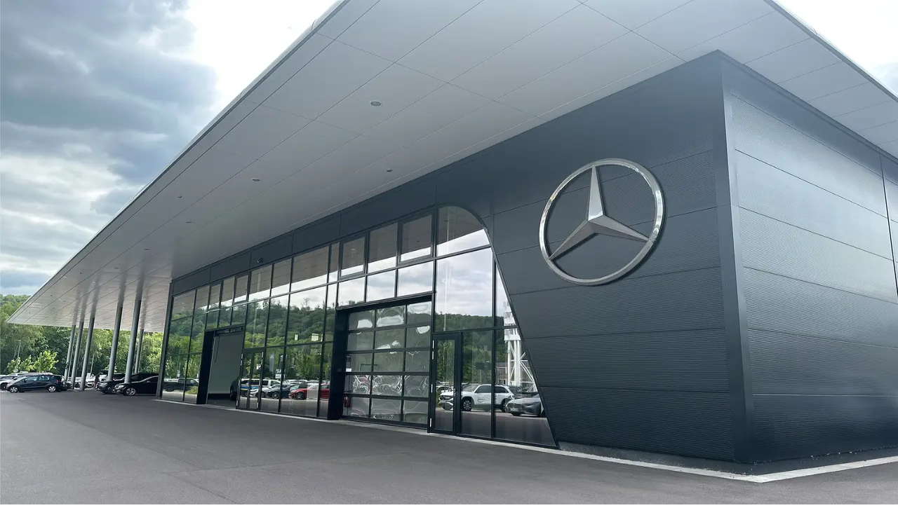

--- FILE ---
content_type: text/html; charset=utf-8
request_url: https://hedinmobilitygroup.com/news-and-media/news/ffd4de8d-292d-4bc5-92de-f8cc13258f88
body_size: 12610
content:
<!DOCTYPE html><html lang="en"><head><meta charSet="utf-8"/><meta name="viewport" content="width=device-width"/><meta name="description" content=""/><meta property="og:title" content=" | Hedinmobilitygroup.com"/><meta property="og:site_name" content="Hedin Mobility Group"/><meta property="og:description" content=""/><meta property="og:url" content="https://hedinmobilitygroup.com/news-and-media/news/ffd4de8d-292d-4bc5-92de-f8cc13258f88"/><link href="https://hedinmobilitygroup.com/news-and-media/news/ffd4de8d-292d-4bc5-92de-f8cc13258f88" rel="canonical"/><link rel="preconnect" href="https://www.googletagmanager.com"/><link rel="icon" href="/favicon.ico"/><meta property="og:type" content="website"/><title>Hedin Mobility Group completes the acquisition of Torpedo Gruppe | Hedinmobilitygroup.com</title><meta property="og:title" content="Hedin Mobility Group completes the acquisition of Torpedo Gruppe"/><meta property="og:image" content="https://storage.mfn.se/cc51d690-cb44-433e-bb74-1b566f9c115c/torpedo-garage-saarbrucken-mercedes-benz.jpeg"/><meta property="og:type" content="article"/><meta name="next-head-count" content="15"/><link rel="preload" href="/_next/static/css/59441cae5cec76c7.css" as="style"/><link rel="stylesheet" href="/_next/static/css/59441cae5cec76c7.css" data-n-g=""/><link rel="preload" href="/_next/static/css/ed013205bed7585e.css" as="style"/><link rel="stylesheet" href="/_next/static/css/ed013205bed7585e.css" data-n-p=""/><link rel="preload" href="/_next/static/css/8819bf40bf67c4b2.css" as="style"/><link rel="stylesheet" href="/_next/static/css/8819bf40bf67c4b2.css" data-n-p=""/><noscript data-n-css=""></noscript><script defer="" nomodule="" src="/_next/static/chunks/polyfills-42372ed130431b0a.js"></script><script src="/_next/static/chunks/webpack-0e47ede5a82c8c04.js" defer=""></script><script src="/_next/static/chunks/framework-2372dc3c7652180f.js" defer=""></script><script src="/_next/static/chunks/main-73c468654257185d.js" defer=""></script><script src="/_next/static/chunks/pages/_app-de6833f2542ba130.js" defer=""></script><script src="/_next/static/chunks/e61362de-7ee485053946214e.js" defer=""></script><script src="/_next/static/chunks/e95b5ba9-9b668e7d1b650857.js" defer=""></script><script src="/_next/static/chunks/3323-29a4b14419be2763.js" defer=""></script><script src="/_next/static/chunks/5933-b6dcf0c7d3320d70.js" defer=""></script><script src="/_next/static/chunks/5526-20449ecc703e174c.js" defer=""></script><script src="/_next/static/chunks/7864-f503365b754686ee.js" defer=""></script><script src="/_next/static/chunks/6169-10572ba4abc5276b.js" defer=""></script><script src="/_next/static/chunks/pages/%5B%5B...path%5D%5D-a18e7175a3be8c82.js" defer=""></script><script src="/_next/static/BSbYuxb2BwtKn2ILc-QYC/_buildManifest.js" defer=""></script><script src="/_next/static/BSbYuxb2BwtKn2ILc-QYC/_ssgManifest.js" defer=""></script><style id="__jsx-4186234030">:root{--font-family-text:'__Work_Sans_a2025e', '__Work_Sans_Fallback_a2025e';--font-family-heading:'__Raleway_ea7542', '__Raleway_Fallback_ea7542'}</style></head><body><div id="__next"><style>#nprogress{pointer-events:none}#nprogress .bar{background:var(--color-primary);position:fixed;z-index:1600;top: 0;left:0;width:100%;height:3px}#nprogress .peg{display:block;position:absolute;right:0;width:100px;height:100%;box-shadow:0 0 10px var(--color-primary),0 0 5px var(--color-primary);opacity:1;-webkit-transform:rotate(3deg) translate(0px,-4px);-ms-transform:rotate(3deg) translate(0px,-4px);transform:rotate(3deg) translate(0px,-4px)}#nprogress .spinner{display:block;position:fixed;z-index:1600;top: 15px;right:15px}#nprogress .spinner-icon{width:18px;height:18px;box-sizing:border-box;border:2px solid transparent;border-top-color:var(--color-primary);border-left-color:var(--color-primary);border-radius:50%;-webkit-animation:nprogress-spinner 400ms linear infinite;animation:nprogress-spinner 400ms linear infinite}.nprogress-custom-parent{overflow:hidden;position:relative}.nprogress-custom-parent #nprogress .bar,.nprogress-custom-parent #nprogress .spinner{position:absolute}@-webkit-keyframes nprogress-spinner{0%{-webkit-transform:rotate(0deg)}100%{-webkit-transform:rotate(360deg)}}@keyframes nprogress-spinner{0%{transform:rotate(0deg)}100%{transform:rotate(360deg)}}</style><byoc-registration components="[]" datasources="[]"></byoc-registration><header id="header" class="jsx-4186234030 contents"><!--$--><!--$--><section data-component="Navigation" class="bg-nav-background z-[2147483641]"><div class="text-nav-text-static"><div style="top:-500px" class="-z-1 bg-nav-background absolute w-full transition-all duration-500"></div><div class="bp:p-lg p-sm gap-sm bp:gap-lg mx-auto flex min-h-12 w-full max-w-3xl select-none flex-row items-center justify-between"><a style="width:402px;height:25px" class="ml-[3px] flex overflow-hidden transition-[filter_0.5s,opacity_0.1s] relative max-h-28" href="/"><img alt="https://edge.sitecorecloud.io/hedinitaban27a1-hedin8837-prod5c4b-4604/media/Project/Hedin/OneSite/HedinMobilityGroupSite/HMG-Logo/Hedin-Mobility-Group-logo-1-line-black.svg?iar=0" loading="lazy" decoding="async" data-nimg="fill" class="h-full" style="position:absolute;height:100%;width:100%;left:0;top:0;right:0;bottom:0;color:transparent" src="https://edge.sitecorecloud.io/hedinitaban27a1-hedin8837-prod5c4b-4604/media/Project/Hedin/OneSite/HedinMobilityGroupSite/HMG-Logo/Hedin-Mobility-Group-logo-1-line-black.svg?iar=0"/></a><div class="hidden w-full justify-end gap-9 overflow-x-hidden xl:flex"><div class="relative flex flex-1 justify-end overflow-hidden"><ul class="flex min-h-14 items-center pr-0.5"><li class="border-b-transparent group relative flex h-full items-center border-b transition-colors"><a class="inline-block py-0.5 !outline-current px-3" href="/about-us"><span class="group-hover:text-primary text-nowrap">ABOUT US</span></a></li><li class="border-b-transparent group relative flex h-full items-center border-b transition-colors"><a class="inline-block py-0.5 !outline-current px-3" href="/our-business"><span class="group-hover:text-primary text-nowrap">OUR BUSINESS</span></a></li><li class="border-b-current group relative flex h-full items-center border-b transition-colors"><a class="inline-block py-0.5 !outline-current px-3" href="/news-and-media"><span class="group-hover:text-primary text-nowrap">NEWS &amp; MEDIA</span></a></li><li class="border-b-transparent group relative flex h-full items-center border-b transition-colors"><a class="inline-block py-0.5 !outline-current px-3" href="/financial"><span class="group-hover:text-primary text-nowrap">FINANCIAL</span></a></li><li class="border-b-transparent group relative flex h-full items-center border-b transition-colors"><a class="inline-block py-0.5 !outline-current px-3" href="/careers"><span class="group-hover:text-primary text-nowrap">CAREERS</span></a></li><li class="h-0 w-0 overflow-hidden !px-0 group flex h-full cursor-default items-center border-b-[1px] border-b-transparent pl-2" data-exclude-in-nav-calculations="true"><button class="group inline-flex h-fit !cursor-default items-center gap-3 text-nowrap px-3 py-0.5 !outline-current" tabindex="-1"><span class="group-hover:text-primary text-base">More</span><div class="group-hover:text-primary flex h-4 w-1 flex-col gap-0.5"><div class="h-1 w-1 rounded-full bg-current"></div><div class="h-1 w-1 rounded-full bg-current"></div><div class="h-1 w-1 rounded-full bg-current"></div></div></button></li></ul></div></div><div style="width:56px;height:20px;left:0px;top:-20px;transition-property:opacity, visibility, width;transition-duration:0.5s, 0.5s, 0.5s;visibility:hidden;opacity:0" class="z-1 pointer-events-none absolute hidden justify-center overflow-hidden xl:flex"><div class="absolute top-3 z-0 h-4 w-4 rotate-45 transform rounded-tl-[3px] bg-white [box-shadow:0_0px_12px_rgba(0,0,0,0.2)]"></div></div><div style="left:0px;top:0px;transition-property:opacity, visibility;transition-duration:0.5s, 0.5s;width:100px;overflow:hidden;visibility:hidden;opacity:0" class="absolute hidden max-w-[calc(100%-40px)] justify-center text-nowrap rounded bg-white text-black [box-shadow:0_0px_12px_rgba(0,0,0,0.2)] xl:flex"><div class="flex flex-col py-2"></div></div><div class="relative xl:hidden"><button class="group flex cursor-pointer select-none items-center text-nowrap uppercase transition" aria-expanded="false" aria-controls="Hamburger menu icon" aria-label="Open menu" tabindex="-1"><div class="flex flex-col gap-1.5"><span class="h-[2px] w-5 bg-current transition-all duration-300 ease-in-out group-hover:xl:translate-y-[0.5rem] group-hover:xl:rotate-[-45deg]"></span><span class="h-[2px] w-3 bg-current transition-all duration-300 ease-in-out group-hover:xl:opacity-0"></span><span class="h-[2px] bg-current transition-all duration-300 ease-in-out group-hover:xl:w-5 group-hover:xl:translate-y-[-0.5rem] group-hover:xl:rotate-45"></span></div></button><div class="bp:w-auto bp:max-w-[calc(100svw-2.25rem)] xl:hidden, absolute -right-5 top-10 flex w-[calc(100svw)] justify-center text-black transition-opacity duration-200 pointer-events-none opacity-0"><div class="absolute -top-[20px] right-1 flex h-[20px] w-14 justify-center overflow-hidden"><div class="absolute top-[12px] z-0 h-4 w-4 rotate-45 transform rounded-tl-[3px] bg-white"></div></div><div class="-z-2 absolute -top-[20px] right-1 flex h-[20px] w-14 justify-center"><div class="absolute top-[12px] z-0 h-4 w-4 rotate-45 transform rounded-tl-[3px] bg-white [box-shadow:0_0px_12px_rgba(0,0,0,0.2)]"></div></div><div style="max-height:calc(100svh - 0px - 20px)" class="no-scrollbar mx-5 w-full overflow-scroll text-nowrap rounded bg-white [border-top-right-radius:1px] [box-shadow:0_3px_10px_rgba(0,0,0,0.3)]"><div class="bp:w-full flex flex-col py-2"><div aria-hidden="true" class="flex flex-row items-start justify-between"><div class="hover:bg-background-2 flex max-w-[calc(100%-1.5em-1rem-4px)] flex-1 overflow-x-clip break-words py-0.5"><a aria-hidden="true" class="mx-0.5 w-full px-4 py-1.5 font-bold focus-visible:outline-offset-0 focus-visible:!outline-black" href="/about-us">ABOUT US</a></div><div class="hover:bg-background-2 flex h-[calc(1.5em+1rem)] w-[calc(1.5em+1rem+4px)] items-center"><span class="bg-outline h-full w-0.5"></span><button class="mx-[2px] flex h-[calc(100%-4px)] flex-1 items-center justify-center font-bold focus-visible:outline-offset-0 focus-visible:!outline-black">+</button></div></div><div aria-hidden="true" style="padding-left:1rem" class="flex h-0 flex-col overflow-hidden"><div class="py-0.5 hover:bg-background-2 flex min-w-48 flex-1"><a aria-hidden="false" class="py-1.5 mx-[2px] flex w-full justify-start overflow-hidden px-4 focus-visible:outline-offset-0 focus-visible:!outline-black" href="/about-us/our-history"><span class="pr-10">OUR HISTORY</span></a></div><div class="py-0.5 hover:bg-background-2 flex min-w-48 flex-1"><a aria-hidden="false" class="py-1.5 mx-[2px] flex w-full justify-start overflow-hidden px-4 focus-visible:outline-offset-0 focus-visible:!outline-black" href="/about-us/sustainability"><span class="pr-10">SUSTAINABILITY</span></a></div><div class="py-0.5 hover:bg-background-2 flex min-w-48 flex-1"><a aria-hidden="false" class="py-1.5 mx-[2px] flex w-full justify-start overflow-hidden px-4 focus-visible:outline-offset-0 focus-visible:!outline-black" href="/about-us/whistleblowing"><span class="pr-10">WHISTLEBLOWING</span></a></div></div><div aria-hidden="true" class="flex flex-row items-start justify-between"><div class="hover:bg-background-2 flex max-w-[calc(100%-1.5em-1rem-4px)] flex-1 overflow-x-clip break-words py-0.5"><a aria-hidden="true" class="mx-0.5 w-full px-4 py-1.5 font-bold focus-visible:outline-offset-0 focus-visible:!outline-black" href="/our-business">OUR BUSINESS</a></div><div class="hover:bg-background-2 flex h-[calc(1.5em+1rem)] w-[calc(1.5em+1rem+4px)] items-center"><span class="bg-outline h-full w-0.5"></span><button class="mx-[2px] flex h-[calc(100%-4px)] flex-1 items-center justify-center font-bold focus-visible:outline-offset-0 focus-visible:!outline-black">+</button></div></div><div aria-hidden="true" style="padding-left:1rem" class="flex h-0 flex-col overflow-hidden"><div class="py-0.5 hover:bg-background-2 flex min-w-48 flex-1"><a aria-hidden="false" class="py-1.5 mx-[2px] flex w-full justify-start overflow-hidden px-4 focus-visible:outline-offset-0 focus-visible:!outline-black" href="/our-business/distribution"><span class="pr-10">DISTRIBUTION</span></a></div><div class="py-0.5 hover:bg-background-2 flex min-w-48 flex-1"><a aria-hidden="false" class="py-1.5 mx-[2px] flex w-full justify-start overflow-hidden px-4 focus-visible:outline-offset-0 focus-visible:!outline-black" href="/our-business/retail"><span class="pr-10">RETAIL</span></a></div><div class="py-0.5 hover:bg-background-2 flex min-w-48 flex-1"><a aria-hidden="false" class="py-1.5 mx-[2px] flex w-full justify-start overflow-hidden px-4 focus-visible:outline-offset-0 focus-visible:!outline-black" href="/our-business/mobility-solutions"><span class="pr-10">MOBILITY SOLUTIONS</span></a></div></div><div aria-hidden="true" class="flex flex-row items-start justify-between"><div class="hover:bg-background-2 flex max-w-[calc(100%-1.5em-1rem-4px)] flex-1 overflow-x-clip break-words py-0.5"><a aria-hidden="true" class="mx-0.5 w-full px-4 py-1.5 font-bold focus-visible:outline-offset-0 focus-visible:!outline-black" href="/news-and-media">NEWS &amp; MEDIA</a></div><div class="hover:bg-background-2 flex h-[calc(1.5em+1rem)] w-[calc(1.5em+1rem+4px)] items-center"><span class="bg-outline h-full w-0.5"></span><button class="mx-[2px] flex h-[calc(100%-4px)] flex-1 items-center justify-center font-bold focus-visible:outline-offset-0 focus-visible:!outline-black">+</button></div></div><div aria-hidden="true" style="padding-left:1rem" class="flex h-0 flex-col overflow-hidden"><div class="py-0.5 hover:bg-background-2 flex min-w-48 flex-1"><a aria-hidden="false" class="py-1.5 mx-[2px] flex w-full justify-start overflow-hidden px-4 focus-visible:outline-offset-0 focus-visible:!outline-black" href="/news-and-media/news"><span class="pr-10">NEWS</span></a></div><div class="py-0.5 hover:bg-background-2 flex min-w-48 flex-1"><a aria-hidden="false" class="py-1.5 mx-[2px] flex w-full justify-start overflow-hidden px-4 focus-visible:outline-offset-0 focus-visible:!outline-black" href="/news-and-media/our-stories"><span class="pr-10">OUR STORIES</span></a></div></div><div class="hover:bg-background-2 flex min-w-48 flex-1"><a aria-hidden="true" class="py-2 mx-[2px] flex w-full justify-start overflow-hidden px-4 focus-visible:outline-offset-0 focus-visible:!outline-black" href="/financial"><span class="pr-10">FINANCIAL</span></a></div><div class="hover:bg-background-2 flex min-w-48 flex-1"><a aria-hidden="true" class="py-2 mx-[2px] flex w-full justify-start overflow-hidden px-4 focus-visible:outline-offset-0 focus-visible:!outline-black" href="/careers"><span class="pr-10">CAREERS</span></a></div></div></div></div></div></div></div></section><!--/$--><!--/$--></header><main id="content"><!--$--><div data-component="MFNNewsItem" class="bg-background"><div class="px-sm bp:px-lg"><div class="bp:h-[750px] relative mx-auto h-[620px] max-w-2xl"><img alt="Torpedo Garage – Saarbrucken Mercedes-Benz" loading="lazy" decoding="async" data-nimg="fill" class="object-cover" style="position:absolute;height:100%;width:100%;left:0;top:0;right:0;bottom:0;color:transparent" sizes="100vw" srcSet="/_next/image?url=https%3A%2F%2Fstorage.mfn.se%2Fcc51d690-cb44-433e-bb74-1b566f9c115c%2Ftorpedo-garage-saarbrucken-mercedes-benz.jpeg&amp;w=320&amp;q=75 320w, /_next/image?url=https%3A%2F%2Fstorage.mfn.se%2Fcc51d690-cb44-433e-bb74-1b566f9c115c%2Ftorpedo-garage-saarbrucken-mercedes-benz.jpeg&amp;w=640&amp;q=75 640w, /_next/image?url=https%3A%2F%2Fstorage.mfn.se%2Fcc51d690-cb44-433e-bb74-1b566f9c115c%2Ftorpedo-garage-saarbrucken-mercedes-benz.jpeg&amp;w=1280&amp;q=75 1280w, /_next/image?url=https%3A%2F%2Fstorage.mfn.se%2Fcc51d690-cb44-433e-bb74-1b566f9c115c%2Ftorpedo-garage-saarbrucken-mercedes-benz.jpeg&amp;w=1920&amp;q=75 1920w" src="/_next/image?url=https%3A%2F%2Fstorage.mfn.se%2Fcc51d690-cb44-433e-bb74-1b566f9c115c%2Ftorpedo-garage-saarbrucken-mercedes-benz.jpeg&amp;w=1920&amp;q=75"/></div></div><script type="application/ld+json">{"@context":"https://schema.org","@type":"BreadcrumbList","itemListElement":[{"@type":"ListItem","position":1,"name":"Home","item":"https://hedinmobilitygroup.com/"},{"@type":"ListItem","position":2,"name":"News & Media","item":"https://hedinmobilitygroup.com/news-and-media"},{"@type":"ListItem","position":3,"name":"News","item":"https://hedinmobilitygroup.com/news-and-media/news"},{"@type":"ListItem","position":4,"name":"Hedin Mobility Group completes the acquisition of Torpedo Gruppe"}]}</script><nav data-component="BreadCrumbs" class="relative text-lg leading-none text-text-primary"><ol class="no-scrollbar mx-auto flex max-w-3xl items-center overflow-scroll px-4 py-3 justify-center"><li class="flex items-center"><a class="text-nowrap text-right text-text-secondary hover:text-text-primary" href="/">Home</a></li><li class="flex items-center"><span class="mx-1 text-text-primary">/</span><a class="text-nowrap text-right text-text-secondary hover:text-text-primary" href="/news-and-media">News &amp; Media</a></li><li class="flex items-center"><span class="mx-1 text-text-primary">/</span><a class="text-nowrap text-right text-text-secondary hover:text-text-primary" href="/news-and-media/news">News</a></li><li class="flex items-center"><span class="mx-1 text-text-primary">/</span><span class="text-nowrap text-right text-text-primary">Hedin Mobility Group completes the acquisition of Torpedo Gruppe</span></li></ol></nav><div class="px-sm py-lg bp:p-lg mx-auto flex max-w-md flex-col gap-6"><div>30 August 2023</div><h1 style="--dynamic-font-size:40px;--dynamic-font-size-desktop:40px;--dynamic-line-height:1.2;--dynamic-font-weight:400" class="">Hedin Mobility Group completes the acquisition of Torpedo Gruppe</h1><div class="[&amp;_a]:hover:text-primary-link-hover bp:leading-loose [&amp;_a]:text-primary [&amp;_a]:hover:underline [&amp;_hr]:border-[#ddd3c7] [&amp;_p]:mb-4"><div class="mfn-preamble"><p><strong>Hedin Mobility Group establishes a complete automotive business and a significant retail presence in Europe’s largest car market.</strong></p></div>
<div class="mfn-body"><p>Hedin Automotive GmbH has completed the acquisitions of a total of eight companies from Torpedo Garage Holding GmbH &amp; Co. KG and Torpedo LT Investment GmbH that were announced on May 22, 2023.</p><p>The transactions comprise all automotive-related activities within Torpedo Gruppe, one of the oldest and largest dealer groups in Germany. Torpedo Gruppe provides an end-to-end retail offering to private and corporate customers, with sales of new and used passenger cars, commercial vehicles and trucks, car rental, insurance and financing solutions, as well as a complete aftermarket business.</p><p>Torpedo Gruppe represents Mercedes-Benz, smart, Hyundai, Land Rover and BYD with presence at 21 locations in six German states. In 2022, the group sold a total of 12,000 new and used vehicles, with net sales of MEUR 526 (agency business included). Approximately 1,260 people are employed in its businesses.</p><p>The acquisition of Torpedo Gruppe means that Hedin Mobility Group strengthens its collaboration with Hyundai, that was added to the Group’s brand portfolio last autumn, in addition to reinforcing its position as one of the largest Mercedes-Benz retailers in Europe.</p><p>Commenting on the completed transactions, <strong>Anders Hedin</strong>, CEO and founder of Hedin Mobility Group said: <em>“This is a significant milestone for our Group and we are proud to take over the operations of Torpedo Gruppe and welcome all our new colleagues in Germany to Hedin Mobility Group. Now having a complete automotive business in one of the world’s largest car markets, we are advancing the Group’s position as a leading European mobility provider. Building on its rich history and strong customer relationships, we look forward to further developing Torpedo Gruppe&#39;s business in the rapidly changing automotive market.”</em></p><p><strong>Dr Peter Ritter</strong>, Chairman of Torpedo Gruppe commented: <em>“We are delighted to have found in Hedin Mobility Group a partner committed to further growth and development of our business and team. Their support and expertise will enable us to capture the considerable growth opportunities we see ahead with all of our attractive brands in our market area.”</em></p></div>
<div class="mfn-footer mfn-667d9d6f2800"><p><strong class="mfn-heading-1">Press contact</strong></p><hr/><p>Magnus Matsson<br/>PR &amp; Communication Manager, Hedin Mobility Group<br/>+46 31 790 00 82<br/>press@hedinmobilitygroup.com</p></div>

<div class="mfn-footer mfn-attachment mfn-attachment-image"><p><strong class="mfn-heading-1">Image Attachments</strong></p><hr/><p><a href="https://storage.mfn.se/cc51d690-cb44-433e-bb74-1b566f9c115c/torpedo-garage-saarbrucken-mercedes-benz.jpeg" rel="noopener" target="_blank">Torpedo Garage – Saarbrucken Mercedes-Benz</a></p></div>
<div class="mfn-footer mfn-attachment mfn-attachment-general"><p><strong class="mfn-heading-1">Attachments</strong></p><hr/><p><a class="mfn-generated mfn-primary" href="https://storage.mfn.se/b30e6896-ff19-41a8-9ae9-bcc5090cb056/hedin-mobility-group-completes-the-acquisition-of-torpedo-gruppe.pdf" rel="noopener" target="_blank">Hedin Mobility Group completes the acquisition of Torpedo Gruppe</a></p></div></div><button class="transition-colors flex items-center rounded-corner-button font-alt gap-2 underline text-text-link hover:text-text-link-hover py-2"><style data-emotion="css q7mezt">.css-q7mezt{-webkit-user-select:none;-moz-user-select:none;-ms-user-select:none;user-select:none;width:1em;height:1em;display:inline-block;-webkit-flex-shrink:0;-ms-flex-negative:0;flex-shrink:0;-webkit-transition:fill 200ms cubic-bezier(0.4, 0, 0.2, 1) 0ms;transition:fill 200ms cubic-bezier(0.4, 0, 0.2, 1) 0ms;fill:currentColor;font-size:1.5rem;}</style><svg class="MuiSvgIcon-root MuiSvgIcon-fontSizeMedium css-q7mezt" focusable="false" aria-hidden="true" viewBox="0 0 24 24"><path d="M20 11H7.83l5.59-5.59L12 4l-8 8 8 8 1.41-1.41L7.83 13H20z"></path></svg>Go back<!-- --> </button></div></div><!--/$--></main><!--$--><!--$--><footer data-component="Footer" class="text-footer-text-primary bg-footer-background border-footer-contrast flex w-full border-t"><div class="bp:px-lg px-sm gap-lg mx-auto flex w-full flex-col pb-24 pt-16" style="max-width:var(--width-page)"><ul class="bp:grid-cols-2 gap-lg grid w-full grid-flow-dense lg:grid-cols-4"><li style="grid-column:span 1" class="flex flex-col gap-4 overflow-hidden"><span class="font-semibold">Hedin Mobility Group</span><span class="text-balance">Betagatan 2<br/>Box 2114, 431 02 Mölndal<br/>Sweden<br/>+46 31-790 00 00</span></li><li style="grid-column:span 1" class="flex flex-col gap-4 overflow-hidden"><span class="font-semibold">Business areas</span><ul class="flex flex-col gap-3"><li><a target="" class="inline-flex items-center gap-1.5 hover:underline focus-visible:!outline-current" href="/our-business/mobility-solutions">Mobility Solutions</a></li><li><a target="" class="inline-flex items-center gap-1.5 hover:underline focus-visible:!outline-current" href="/our-business/distribution">Distribution</a></li><li><a target="" class="inline-flex items-center gap-1.5 hover:underline focus-visible:!outline-current" href="/our-business/retail">Retail</a></li></ul></li><li style="grid-column:span 1" class="flex flex-col gap-4 overflow-hidden"><span class="font-semibold">Links</span><ul class="flex flex-col gap-3"><li><a target="" class="inline-flex items-center gap-1.5 hover:underline focus-visible:!outline-current" href="/news-and-media/news">Press releases &amp; news</a></li><li><a target="" class="inline-flex items-center gap-1.5 hover:underline focus-visible:!outline-current" href="/contact-us">Contact us</a></li><li><a target="_blank" class="inline-flex items-center gap-1.5 hover:underline focus-visible:!outline-current" href="https://www.e-magin.se/latestpaper/jsvm37jn/paper#/paper/5577c7g1/1">Privacy policy<svg class="h-4 w-4 shrink-0" width="20" height="20" viewBox="0 0 20 20" xmlns="http://www.w3.org/2000/svg" aria-hidden="true"><path d="M15.8333 15.8333H4.16667V4.16667H10V2.5H4.16667C3.24167 2.5 2.5 3.25 2.5 4.16667V15.8333C2.5 16.75 3.24167 17.5 4.16667 17.5H15.8333C16.75 17.5 17.5 16.75 17.5 15.8333V10H15.8333V15.8333ZM11.6667 2.5V4.16667H14.6583L6.46667 12.3583L7.64167 13.5333L15.8333 5.34167V8.33333H17.5V2.5H11.6667Z" fill="currentColor"></path></svg></a></li><li><a target="" class="inline-flex items-center gap-1.5 hover:underline focus-visible:!outline-current" href="/accessibility-statement">Accessibility statement</a></li></ul></li></ul><section class="py-sm border-footer-contrast gap-sm bp:gap-lg bp:grid flex w-full grid-cols-4 flex-col-reverse border-y"><a target="" class="bp:col-span-2 inline-flex items-center gap-3 font-semibold hover:underline" href="/our-business">Our business<svg class="mb-px h-6 w-6 shrink-0" width="20" height="20" viewBox="0 0 24 24" xmlns="http://www.w3.org/2000/svg" aria-hidden="true"><path d="M12 4L10.59 5.41L16.17 11L4 11V13L16.17 13L10.59 18.59L12 20L20 12L12 4Z" fill="currentColor"></path></svg></a><ul class="flex gap-4"><li class="focus-within:outline-2! focus-within:outline-offset-2 focus-within:!outline-current"><a target="_blank" href="https://www.linkedin.com/company/83086691/" aria-label="LinkedIn"><svg width="24" height="24" viewBox="0 0 24 24" xmlns="http://www.w3.org/2000/svg" aria-hidden="true"><path d="M19 0h-14c-2.761 0-5 2.239-5 5v14c0 2.761 2.239 5 5 5h14c2.762 0 5-2.239 5-5v-14c0-2.761-2.238-5-5-5zm-11 19h-3v-11h3v11zm-1.5-12.268c-.966 0-1.75-.79-1.75-1.764s.784-1.764 1.75-1.764 1.75.79 1.75 1.764-.783 1.764-1.75 1.764zm13.5 12.268h-3v-5.604c0-3.368-4-3.113-4 0v5.604h-3v-11h3v1.765c1.396-2.586 7-2.777 7 2.476v6.759z" fill="currentColor"></path></svg></a></li></ul></section><section class="gap-lg grid bp:grid-cols-2"><div class="flex flex-col gap-4">Copyright © Hedin Mobility Group</div></section></div></footer><!--/$--><!--/$--></div><script id="__NEXT_DATA__" type="application/json">{"props":{"pageProps":{"site":{"name":"HedinMobilityGroupSite","language":"en","hostName":"*"},"locale":"en","layoutData":{"sitecore":{"context":{"pageEditing":false,"site":{"name":"HedinMobilityGroupSite"},"pageState":"normal","editMode":"chromes","language":"en","itemPath":"/news-and-media/news/,-w-,","siteSettings":{"favicon":{"src":"https://edge.sitecorecloud.io/hedinitaban27a1-hedin8837-prod5c4b-4604/media/project/hedin/onesite/hedinmobilitygroupsite/favicon-white-h-on-black-circle.png"},"faviconFile":{"url":null},"gtmID":{"value":"GTM-5W9JTL5"},"url":{"value":"https://hedinmobilitygroup.com"},"name":{"value":"Hedin Mobility Group"},"titleTemplate":{"value":"%s | Hedinmobilitygroup.com"}},"variantId":"_default"},"route":{"name":"*","displayName":"*","fields":{"Page Design":{"id":"61a55032-4592-4bfd-bce9-4a929481c10b","url":"/presentation/page-designs/headerfooter","name":"HeaderFooter","displayName":"HeaderFooter","fields":{"PartialDesigns":[{"id":"420f35f6-48d4-4305-9d0c-b1ea2e8f2f13","url":"/presentation/partial-designs/header","name":"Header","displayName":"Header","fields":{"Signature":{"value":"header"},"Base Partial Design":null}},{"id":"f8836772-2007-49f0-8a8c-299e31e0636b","url":"/presentation/partial-designs/footer","name":"Footer","displayName":"Footer","fields":{"Signature":{"value":"footer"},"Base Partial Design":null}}]}},"Link":{"value":{"href":""}},"metadataKeyValueFields":{"value":""},"metaTitle":{"value":""},"canonicalURL":{"value":""},"pageTitle":{"value":""},"metaDescription":{"value":""},"noIndex":{"value":false},"ogImage":{"value":{}},"ogUrl":{"value":""},"ogDescription":{"value":""},"ogTitle":{"value":""},"ogType":{"value":""},"BreadCrumbCustomTitle":{"value":""},"ExternalLink":{"value":{"href":""}},"navTitle":{"value":""},"hideInNavigation":{"value":true},"ShouldBeNavigableInMenuWhenItHasChildren":{"value":false},"googleMapsAPIKey":{"value":""},"gtmID":{"value":""},"gtmModule":{"value":""},"scriptTags":{"value":""}},"databaseName":"master","deviceId":"fe5d7fdf-89c0-4d99-9aa3-b5fbd009c9f3","itemId":"cad4c72e-633b-4b0d-94aa-c867001b7dc2","itemLanguage":"en","itemVersion":1,"layoutId":"96e5f4ba-a2cf-4a4c-a4e7-64da88226362","templateId":"ec20c0bf-d43e-43a2-b765-8a0a66d19f2e","templateName":"JSS Page","placeholders":{"headless-header":[{"uid":"420f35f6-48d4-4305-9d0c-b1ea2e8f2f13","componentName":"PartialDesignDynamicPlaceholder","dataSource":"","params":{"sid":"{420F35F6-48D4-4305-9D0C-B1EA2E8F2F13}","ph":"headless-header","sig":"sxa-header"},"placeholders":{"sxa-header":[{"uid":"9ff9c73a-927c-47b5-9e93-de2db0e7794b","componentName":"Navigation","dataSource":"{C1EE84AB-73EF-4F94-AAB3-4A7681A555D0}","fields":{"Logo":{"value":{"src":"https://edge.sitecorecloud.io/hedinitaban27a1-hedin8837-prod5c4b-4604/media/Project/Hedin/OneSite/HedinMobilityGroupSite/HMG-Logo/Hedin-Mobility-Group-logo-1-line-black.svg?iar=0","alt":"Hedin Mobility Group"}},"LogoHeight":{"value":25},"HasDarkTheme":{"value":false},"SlimNav":{"value":false},"IsSticky":{"value":false},"UppercaseItems":{"value":true},"ShowSeparator":{"value":false},"ExtraNavigationItems":[],"LogoWidth":{"value":402},"UppercaseSubItems":{"value":true},"HasMessage":{"value":false},"MessageTitle":{"value":""},"MessageText":{"value":""},"MessageType":{"value":""},"MessageIsBelowNavigation":{"value":false},"MessageIcon":{"value":""}}}]}}],"headless-main":[{"uid":"befd64a1-0acd-4018-ab64-da9caeb6dd8a","componentName":"MFNNewsItem","dataSource":"/sitecore/content/Hedin/OneSite/HedinMobilityGroupSite/Home/news and media/news/*/Page Components/MFNNewsItem","fields":{"AuthorEntityId":{"value":""},"DateLocale":{"value":""},"DefaultImage":{"value":{}},"JavascriptSource":{"value":{"href":""}},"Language":{"value":""}}}],"headless-footer":[{"uid":"f8836772-2007-49f0-8a8c-299e31e0636b","componentName":"PartialDesignDynamicPlaceholder","dataSource":"","params":{"sid":"{F8836772-2007-49F0-8A8C-299E31E0636B}","ph":"headless-footer","sig":"sxa-footer"},"placeholders":{"sxa-footer":[{"uid":"0aca761f-470a-480e-8586-cb60605dc2d5","componentName":"Footer","dataSource":"/sitecore/content/Hedin/OneSite/HedinMobilityGroupSite/Data/HeaderFooter/Footer","fields":{"Brands":[],"ShowBrands":{"value":false},"BrandsHeading":{"value":""},"SocialLinks":[{"id":"f46b8ed2-a651-42c8-994c-19cee949885c","url":"/data/headerfooter/footer/linkedin","name":"LinkedIn","displayName":"LinkedIn","fields":{"Type":{"value":""},"Url":{"value":"https://www.linkedin.com/company/83086691/"}}}],"HighlightedLink":{"value":{"class":"","querystring":"","id":"{DE715437-909D-4181-A5A2-88F2179B51CA}","anchor":"","target":"","title":"","linktype":"internal","text":"Our business","url":"/Hedin/OneSite/HedinMobilityGroupSite/Home/our business","href":"/our-business"}},"InfoField2Heading":{"value":""},"Columns":[{"id":"334a6ab5-50b4-4db8-9316-5dc9ee097187","url":"/data/headerfooter/footer/footercolumn1","name":"FooterColumn1","displayName":"FooterColumn1","fields":{"Title":{"value":"Hedin Mobility Group"},"Description":{"value":"Betagatan 2\r\nBox 2114, 431 02 Mölndal\r\nSweden\r\n+46 31-790 00 00"},"ColumnItems":[]}},{"id":"c83c59f9-53b1-43ae-a230-0932cd735cd0","url":"/data/headerfooter/footer/footercolumn2","name":"FooterColumn2","displayName":"FooterColumn2","fields":{"Title":{"value":"Business areas"},"Description":{"value":""},"ColumnItems":[{"id":"75f98d97-9b4c-4821-9045-5f60dbf7e8c5","url":"/data/headerfooter/footer/footercolumn2/mobility-solutions","name":"mobility solutions","displayName":"mobility solutions","fields":{"Link":{"value":{"class":"","id":"{20557C10-333D-4BE9-8713-9DB31AF3A4D1}","querystring":"","anchor":"","target":"","title":"","linktype":"internal","text":"Mobility Solutions","url":"/Hedin/OneSite/HedinMobilityGroupSite/Home/our business/mobility solutions","href":"/our-business/mobility-solutions"}}}},{"id":"f04440df-83fa-4364-9f05-3f71e9ead1b3","url":"/data/headerfooter/footer/footercolumn2/distribution","name":"distribution","displayName":"distribution","fields":{"Link":{"value":{"class":"","id":"{6816DAB9-BCF0-448D-8199-85742C43A1DC}","querystring":"","anchor":"","target":"","title":"","linktype":"internal","text":"Distribution","url":"/Hedin/OneSite/HedinMobilityGroupSite/Home/our business/distribution","href":"/our-business/distribution"}}}},{"id":"9a3a5282-e8f1-4e1f-84c5-4dfd8afa323a","url":"/data/headerfooter/footer/footercolumn2/retail","name":"retail","displayName":"retail","fields":{"Link":{"value":{"class":"","id":"{A803947A-A330-4C3E-8D1F-C17C436FD69E}","querystring":"","anchor":"","target":"","title":"","linktype":"internal","text":"Retail","url":"/Hedin/OneSite/HedinMobilityGroupSite/Home/our business/retail","href":"/our-business/retail"}}}}]}},{"id":"28adf3d1-3069-42a6-8ca0-78c9572025c8","url":"/data/headerfooter/footer/footercolumn3","name":"FooterColumn3","displayName":"FooterColumn3","fields":{"Title":{"value":"Links"},"Description":{"value":""},"ColumnItems":[{"id":"dd2511e7-9068-4a85-b75b-2c6b39e4c95d","url":"/data/headerfooter/footer/footercolumn3/press-releases-and-news","name":"press releases and news","displayName":"press releases and news","fields":{"Link":{"value":{"class":"","id":"{C4A7BFF8-BBED-4FF9-ADF1-453FF1233D97}","querystring":"","anchor":"","target":"","title":"","linktype":"internal","text":"Press releases \u0026 news","url":"/Hedin/OneSite/HedinMobilityGroupSite/Home/news and media/news","href":"/news-and-media/news"}}}},{"id":"0899dd47-33c3-406e-be6b-36c48a4a3144","url":"/data/headerfooter/footer/footercolumn3/contact-us","name":"contact us","displayName":"contact us","fields":{"Link":{"value":{"class":"","id":"{27DD61ED-E249-4AE2-B476-57AA1CB8550A}","querystring":"","anchor":"","target":"","title":"","linktype":"internal","text":"Contact us","url":"/Hedin/OneSite/HedinMobilityGroupSite/Home/contact us","href":"/contact-us"}}}},{"id":"9f071d78-bd33-4c88-964a-6922f66a47f2","url":"/data/headerfooter/footer/footercolumn3/privacy-policy","name":"privacy policy","displayName":"privacy policy","fields":{"Link":{"value":{"href":"https://www.e-magin.se/latestpaper/jsvm37jn/paper#/paper/5577c7g1/1","text":"Privacy policy","linktype":"external","url":"https://www.e-magin.se/latestpaper/jsvm37jn/paper#/paper/5577c7g1/1","anchor":"","target":"_blank"}}}},{"id":"c742d7b8-0af8-4196-a2ea-8269fa2d4904","url":"/data/headerfooter/footer/footercolumn3/accessibility","name":"accessibility","displayName":"accessibility","fields":{"Link":{"value":{"class":"","id":"{0C2C0696-7B7F-4BC5-A777-851A3E3DF5C4}","querystring":"","anchor":"","target":"","title":"","linktype":"internal","text":"Accessibility statement","url":"/Hedin/OneSite/HedinMobilityGroupSite/Home/accessibility statement","href":"/accessibility-statement"}}}}]}}],"InfoField1Heading":{"value":""},"InfoField1Text":{"value":""},"InfoField2Text":{"value":"Copyright © Hedin Mobility Group"},"InfoFieldOneChildFullWidth":{"value":false}}}]}}]}}}},"dictionary":{"Abarth":"Abarth","AlfaRomeo":"AlfaRomeo","All":"All ","Alpine":"Alpine","Annualreport":"Annual report","Annualreports":"Annual reports","Audi":"Audi-logo","back":"Back","BE":"BE","BMW":"BMW-logo","BMWMotorrad":"BMW","BYD":"BYD","CH":"CH","Citroen":"Citroen","Corvette":"Corvette","CZ":"CZ","Dacia":"Dacia","DE":"DE","DIS":"DIS","DK":"DK","Dodge":"Dacia","DS":"Dacia","EE":"EE","EU":"EU","FI":"FI","Fiat":"Dacia","FiatProfessional":"Dacia","Ford":"Ford","Ford F-150":"Ford F-150","Honda":"Hongqi","HondaMotorcycles":"Hongqi","Hongqi":"Hongqi","HU":"HU","Hyundai":"Hongqi","INEOSGrenadier":"INEOS Grenadier","Interimreport":"Interim report","Interimreports":"Interim reports","Izuzu":"MG","Jaguar":"MG","Jeep":"MG","KIA":"MG","LandRover":"MG","LEVC":"MG","Lexus":"MG","LT":"LT","LU":"LU","LV":"LV","Maxus":"MG","Mazda":"MG","MercedesBenz":"MG","MG":"MG","MINI":"MG","Mitsubishi":"MG","MitsubishiFUSO":"MG","MOB":"Mobility Solutions","News":"News ","Nissan":"MG","NL":"NL","NO":"NO","Opel":"MG","Othernews":"News","Peugeot":"MG","Porsche":"MG","Pressrelease":"Press release","Pressreleases":"Press releases","RAM":"MG","ReadMore":"Read more","Regulatoryannouncement":"Regulatory announcement","Regulatoryannouncements":"Regulatory announcements","Regulatorypressreleases":"Regulatory press releases","Renault":"Renault","Report":"Report ","Reports":"Reports ","RET":"Retail","RetailIcon":"RetailIcon.svg","SE":"SE","ShowMore":"Show more","SK":"SK","Skoda":"Renault","Smart":"Renault","storiesAuthor":"Author","storiesNextArticle":"Next article","storiesNoResults":"No results","storiesPreviousArticle":"Previous article","storiesPublished":"Published","storiesReadMore":"Read more","storiesTagsShowAll":"Show all","Subaru":"Renault","Toyota":"Renault","UK":"UK","US":"USA","Volvo":"Volvo-logo"},"headLinks":[],"componentProps":{"9ff9c73a-927c-47b5-9e93-de2db0e7794b":{"navigation":{"children":{"results":[{"name":"about us","url":{"path":"/about-us"},"navigationTitle":{"value":"ABOUT US"},"hideInNavigation":{"value":""},"isNavigableInMenuWhenItHasChildren":{"value":"1"},"externalLink":{"jsonValue":{"value":{"href":""}}},"children":{"results":[{"name":"our history","url":{"path":"/about-us/our-history"},"navigationTitle":{"value":"OUR HISTORY"},"hideInNavigation":{"value":""},"isNavigableInMenuWhenItHasChildren":{"value":""},"externalLink":{"jsonValue":{"value":{"href":""}}},"children":{"results":[]}},{"name":"sustainability","url":{"path":"/about-us/sustainability"},"navigationTitle":{"value":"SUSTAINABILITY"},"hideInNavigation":{"value":""},"isNavigableInMenuWhenItHasChildren":{"value":""},"externalLink":{"jsonValue":{"value":{"href":""}}},"children":{"results":[]}},{"name":"whistleblowing","url":{"path":"/about-us/whistleblowing"},"navigationTitle":{"value":"WHISTLEBLOWING"},"hideInNavigation":{"value":""},"isNavigableInMenuWhenItHasChildren":{"value":""},"externalLink":{"jsonValue":{"value":{"href":""}}},"children":{"results":[]}}]}},{"name":"our business","url":{"path":"/our-business"},"navigationTitle":{"value":"OUR BUSINESS"},"hideInNavigation":{"value":""},"isNavigableInMenuWhenItHasChildren":{"value":"1"},"externalLink":{"jsonValue":{"value":{"href":""}}},"children":{"results":[{"name":"distribution","url":{"path":"/our-business/distribution"},"navigationTitle":{"value":"DISTRIBUTION"},"hideInNavigation":{"value":""},"isNavigableInMenuWhenItHasChildren":{"value":""},"externalLink":{"jsonValue":{"value":{"href":""}}},"children":{"results":[]}},{"name":"retail","url":{"path":"/our-business/retail"},"navigationTitle":{"value":"RETAIL"},"hideInNavigation":{"value":""},"isNavigableInMenuWhenItHasChildren":{"value":""},"externalLink":{"jsonValue":{"value":{"href":""}}},"children":{"results":[]}},{"name":"mobility solutions","url":{"path":"/our-business/mobility-solutions"},"navigationTitle":{"value":"MOBILITY SOLUTIONS"},"hideInNavigation":{"value":""},"isNavigableInMenuWhenItHasChildren":{"value":""},"externalLink":{"jsonValue":{"value":{"href":""}}},"children":{"results":[]}}]}},{"name":"news and media","url":{"path":"/news-and-media"},"navigationTitle":{"value":"NEWS \u0026 MEDIA"},"hideInNavigation":{"value":""},"isNavigableInMenuWhenItHasChildren":{"value":"1"},"externalLink":{"jsonValue":{"value":{"href":""}}},"children":{"results":[{"name":"news","url":{"path":"/news-and-media/news"},"navigationTitle":{"value":"NEWS"},"hideInNavigation":{"value":""},"isNavigableInMenuWhenItHasChildren":{"value":""},"externalLink":{"jsonValue":{"value":{"href":""}}},"children":{"results":[{"name":"*","url":{"path":"/news-and-media/news/,-w-,"},"navigationTitle":{"value":""},"hideInNavigation":{"value":"1"},"isNavigableInMenuWhenItHasChildren":{"value":""},"externalLink":{"jsonValue":{"value":{"href":""}}}}]}},{"name":"our stories","url":{"path":"/news-and-media/our-stories"},"navigationTitle":{"value":"OUR STORIES"},"hideInNavigation":{"value":""},"isNavigableInMenuWhenItHasChildren":{"value":""},"externalLink":{"jsonValue":{"value":{"href":""}}},"children":{"results":[{"name":"our story may 2025","url":{"path":"/news-and-media/our-stories/our-story-may-2025"},"navigationTitle":{"value":""},"hideInNavigation":{"value":"1"},"isNavigableInMenuWhenItHasChildren":{"value":""},"externalLink":{"jsonValue":{"value":{"href":""}}}},{"name":"our story october 2024","url":{"path":"/news-and-media/our-stories/our-story-october-2024"},"navigationTitle":{"value":""},"hideInNavigation":{"value":"1"},"isNavigableInMenuWhenItHasChildren":{"value":""},"externalLink":{"jsonValue":{"value":{"href":""}}}},{"name":"our story april 2024","url":{"path":"/news-and-media/our-stories/our-story-april-2024"},"navigationTitle":{"value":""},"hideInNavigation":{"value":"1"},"isNavigableInMenuWhenItHasChildren":{"value":""},"externalLink":{"jsonValue":{"value":{"href":""}}}}]}}]}},{"name":"financial","url":{"path":"/financial"},"navigationTitle":{"value":"FINANCIAL"},"hideInNavigation":{"value":""},"isNavigableInMenuWhenItHasChildren":{"value":"1"},"externalLink":{"jsonValue":{"value":{"href":""}}},"children":{"results":[]}},{"name":"careers","url":{"path":"/careers"},"navigationTitle":{"value":"CAREERS"},"hideInNavigation":{"value":""},"isNavigableInMenuWhenItHasChildren":{"value":""},"externalLink":{"jsonValue":{"value":{"href":""}}},"children":{"results":[{"name":"Victor Liljenberg","url":{"path":"/careers/victor-liljenberg"},"navigationTitle":{"value":"Victor Liljenberg"},"hideInNavigation":{"value":"1"},"isNavigableInMenuWhenItHasChildren":{"value":""},"externalLink":{"jsonValue":{"value":{"href":""}}},"children":{"results":[]}}]}},{"name":"contact us","url":{"path":"/contact-us"},"navigationTitle":{"value":"Contact us"},"hideInNavigation":{"value":"1"},"isNavigableInMenuWhenItHasChildren":{"value":""},"externalLink":{"jsonValue":{"value":{"href":""}}},"children":{"results":[]}},{"name":"jobs","url":{"path":"/jobs"},"navigationTitle":{"value":"Career"},"hideInNavigation":{"value":"1"},"isNavigableInMenuWhenItHasChildren":{"value":""},"externalLink":{"jsonValue":{"value":{"href":""}}},"children":{"results":[]}},{"name":"personuppgifter och integritet","url":{"path":"/personuppgifter-och-integritet"},"navigationTitle":{"value":""},"hideInNavigation":{"value":"1"},"isNavigableInMenuWhenItHasChildren":{"value":""},"externalLink":{"jsonValue":{"value":{"href":""}}},"children":{"results":[]}},{"name":"accessibility statement","url":{"path":"/accessibility-statement"},"navigationTitle":{"value":"Accessibility statement"},"hideInNavigation":{"value":"1"},"isNavigableInMenuWhenItHasChildren":{"value":""},"externalLink":{"jsonValue":{"value":{"href":""}}},"children":{"results":[]}},{"name":"404","url":{"path":"/404"},"navigationTitle":{"value":""},"hideInNavigation":{"value":"1"},"isNavigableInMenuWhenItHasChildren":{"value":""},"externalLink":{"jsonValue":{"value":{"href":""}}},"children":{"results":[]}}]}},"currentLanguage":{"displayName":"English : English","englishName":"English","name":"en","nativeName":"English"},"availableLanguages":[{"displayName":"*","url":{"path":"/news-and-media/news/,-w-,"},"language":{"displayName":"English : English","englishName":"English","name":"en","nativeName":"English"}}],"siteLanguages":[{"displayName":"Home","url":{"path":"/"},"language":{"displayName":"English : English","englishName":"English","name":"en","nativeName":"English"}},{"displayName":"Home","url":{"path":"/"},"language":{"displayName":"Swedish (Sweden) : svenska (Sverige)","englishName":"Swedish (Sweden)","name":"sv-SE","nativeName":"svenska (Sverige)"}}]},"befd64a1-0acd-4018-ab64-da9caeb6dd8a":{"item":{"news_id":"ffd4de8d-292d-4bc5-92de-f8cc13258f88","group_id":"fb418f59-ee90-49b4-bd81-996bed757100","url":"https://feed.mfn.se/v1/feed/24a8acfe-2a89-47c0-bc27-5d287533efcd/item/ffd4de8d-292d-4bc5-92de-f8cc13258f88.html","author":{"entity_id":"91645fed-9818-47fc-9bd8-ff090c0470b7","slug":"hedin-mobility-group","slugs":["hedin-bil","hedin-mobility-group"],"name":"Hedin Mobility Group AB (publ)","brand_image_url":"https://storage.mfn.se/a89200dc-8fcb-4562-8092-a5c4b81cbba5/hedin-mobility-group-ab-publ.png","leis":["549300GM43J6IEQJSC81"],"local_refs":["SE:556065-4070"]},"subjects":[{"entity_id":"91645fed-9818-47fc-9bd8-ff090c0470b7","slug":"hedin-mobility-group","slugs":["hedin-bil","hedin-mobility-group"],"name":"Hedin Mobility Group AB (publ)","brand_image_url":"https://storage.mfn.se/a89200dc-8fcb-4562-8092-a5c4b81cbba5/hedin-mobility-group-ab-publ.png","leis":["549300GM43J6IEQJSC81"],"local_refs":["SE:556065-4070"]}],"properties":{"lang":"en","tags":["sub:ca","sub:ca:ma"],"type":"ir","scopes":["SE"]},"content":{"title":"Hedin Mobility Group completes the acquisition of Torpedo Gruppe","slug":"hedin-mobility-group-completes-the-acquisition-of-torpedo-gruppe","publish_date":"2023-08-30T13:00:00Z","html":"\u003cdiv class=\"mfn-preamble\"\u003e\u003cp\u003e\u003cstrong\u003eHedin Mobility Group establishes a complete automotive business and a significant retail presence in Europe’s largest car market.\u003c/strong\u003e\u003c/p\u003e\u003c/div\u003e\n\u003cdiv class=\"mfn-body\"\u003e\u003cp\u003eHedin Automotive GmbH has completed the acquisitions of a total of eight companies from Torpedo Garage Holding GmbH \u0026amp; Co. KG and Torpedo LT Investment GmbH that were announced on May 22, 2023.\u003c/p\u003e\u003cp\u003eThe transactions comprise all automotive-related activities within Torpedo Gruppe, one of the oldest and largest dealer groups in Germany. Torpedo Gruppe provides an end-to-end retail offering to private and corporate customers, with sales of new and used passenger cars, commercial vehicles and trucks, car rental, insurance and financing solutions, as well as a complete aftermarket business.\u003c/p\u003e\u003cp\u003eTorpedo Gruppe represents Mercedes-Benz, smart, Hyundai, Land Rover and BYD with presence at 21 locations in six German states. In 2022, the group sold a total of 12,000 new and used vehicles, with net sales of MEUR 526 (agency business included). Approximately 1,260 people are employed in its businesses.\u003c/p\u003e\u003cp\u003eThe acquisition of Torpedo Gruppe means that Hedin Mobility Group strengthens its collaboration with Hyundai, that was added to the Group’s brand portfolio last autumn, in addition to reinforcing its position as one of the largest Mercedes-Benz retailers in Europe.\u003c/p\u003e\u003cp\u003eCommenting on the completed transactions, \u003cstrong\u003eAnders Hedin\u003c/strong\u003e, CEO and founder of Hedin Mobility Group said: \u003cem\u003e“This is a significant milestone for our Group and we are proud to take over the operations of Torpedo Gruppe and welcome all our new colleagues in Germany to Hedin Mobility Group. Now having a complete automotive business in one of the world’s largest car markets, we are advancing the Group’s position as a leading European mobility provider. Building on its rich history and strong customer relationships, we look forward to further developing Torpedo Gruppe\u0026#39;s business in the rapidly changing automotive market.”\u003c/em\u003e\u003c/p\u003e\u003cp\u003e\u003cstrong\u003eDr Peter Ritter\u003c/strong\u003e, Chairman of Torpedo Gruppe commented: \u003cem\u003e“We are delighted to have found in Hedin Mobility Group a partner committed to further growth and development of our business and team. Their support and expertise will enable us to capture the considerable growth opportunities we see ahead with all of our attractive brands in our market area.”\u003c/em\u003e\u003c/p\u003e\u003c/div\u003e\n\u003cdiv class=\"mfn-footer mfn-667d9d6f2800\"\u003e\u003cp\u003e\u003cstrong class=\"mfn-heading-1\"\u003ePress contact\u003c/strong\u003e\u003c/p\u003e\u003chr/\u003e\u003cp\u003eMagnus Matsson\u003cbr/\u003ePR \u0026amp; Communication Manager, Hedin Mobility Group\u003cbr/\u003e+46 31 790 00 82\u003cbr/\u003epress@hedinmobilitygroup.com\u003c/p\u003e\u003c/div\u003e\n\u003cdiv class=\"mfn-footer mfn-about mfn-599fab39ec8a\"\u003e\u003cp\u003e\u003cstrong class=\"mfn-heading-1\"\u003eAbout Hedin Mobility Group\u003c/strong\u003e\u003c/p\u003e\u003chr/\u003e\u003cp\u003eHedin Mobility Group is one of Europe\u0026#39;s largest mobility providers, with some 8,500 employees and operations in 14 countries. In 2022, Net sales amounted to SEK 52.7 billion (approx. €4.8 billion) and the Group sold more than 180,000 vehicles.\u003cbr/\u003e \u003cbr/\u003eOur operations consist of three main business areas:\u003c/p\u003e\u003cul\u003e\u003cli\u003eIn \u003cstrong\u003eDistribution\u003c/strong\u003e, we are a significant importer/distributor of vehicles, spare parts, tires, rims and wheels as well as accessories on the European market. We are importer and/or distributor for BYD, Dodge and RAM, Ford and Ford F-150, Hongqi, INEOS Grenadier, MG as well as Renault, Dacia and Alpine. Within spare parts we are, among other things, an authorised partner for GM and Mopar in Europe as well as the exclusive global supplier of Saab Original parts.\u003c/li\u003e\u003cli\u003eIn \u003cstrong\u003eRetail\u003c/strong\u003e, we represent over 40 brands and provide a comprehensive offer – sales, financing, insurance, and aftermarket services – comprising new and used passenger cars, commercial vehicles, and trucks to both private and corporate customers. Sales take place both online and via a European dealer network comprising some 300 own dealerships with a total of over 600 sales points under names such as Hedin Bil, Hedin Automotive, Bavaria and Motor-Car.\u003c/li\u003e\u003cli\u003eIn \u003cstrong\u003eMobility solutions\u003c/strong\u003e, we address new user needs and sales models in the automotive industry by providing and developing innovative services. Through Carplus, Unifleet, and MABI Mobility, users are offered various flexible mobility solutions.\u003c/li\u003e\u003c/ul\u003e\u003cp\u003eHedin Mobility Group\u0026#39;s operations also include Hedin IT, which provides the Group with high-end operations, support and digital development, as well as strategic investments in Pendragon PLC, Lasingoo Sverige, Casi (formlerly Imove), and Mercedes-Benz Financial Services Slovakia.\u003cbr/\u003e \u003cbr/\u003eRead more on \u003ca href=\"http://www.hedinmobilitygroup.com\" rel=\"noopener\" target=\"_blank\"\u003ewww.hedinmobilitygroup.com\u003c/a\u003e\u003cbr/\u003e \u003cbr/\u003e\u003cstrong\u003ePart of Hedin Group\u003c/strong\u003e\u003cbr/\u003eHedin Mobility Group is part of the Hedin Group together with the Tuve Bygg group and I.A. Hedin Fastighet AB. Hedin Group is also a partner in Consensus Asset Management and Ripam Invest AB, which owns Marstrands Kurhotell, Kurbadhus and Societetshus.\u003cbr/\u003e \u003cbr/\u003e\u003ca href=\"http://www.hedingroup.com\" rel=\"noopener\" target=\"_blank\"\u003ewww.hedingroup.com\u003c/a\u003e\u003c/p\u003e\u003c/div\u003e\n\u003cdiv class=\"mfn-footer mfn-attachment mfn-attachment-image\"\u003e\u003cp\u003e\u003cstrong class=\"mfn-heading-1\"\u003eImage Attachments\u003c/strong\u003e\u003c/p\u003e\u003chr/\u003e\u003cp\u003e\u003ca href=\"https://storage.mfn.se/cc51d690-cb44-433e-bb74-1b566f9c115c/torpedo-garage-saarbrucken-mercedes-benz.jpeg\" rel=\"noopener\" target=\"_blank\"\u003eTorpedo Garage – Saarbrucken Mercedes-Benz\u003c/a\u003e\u003c/p\u003e\u003c/div\u003e\n\u003cdiv class=\"mfn-footer mfn-attachment mfn-attachment-general\"\u003e\u003cp\u003e\u003cstrong class=\"mfn-heading-1\"\u003eAttachments\u003c/strong\u003e\u003c/p\u003e\u003chr/\u003e\u003cp\u003e\u003ca class=\"mfn-generated mfn-primary\" href=\"https://storage.mfn.se/b30e6896-ff19-41a8-9ae9-bcc5090cb056/hedin-mobility-group-completes-the-acquisition-of-torpedo-gruppe.pdf\" rel=\"noopener\" target=\"_blank\"\u003eHedin Mobility Group completes the acquisition of Torpedo Gruppe\u003c/a\u003e\u003c/p\u003e\u003c/div\u003e","attachments":[{"file_title":"Hedin Mobility Group completes the acquisition of Torpedo Gruppe","content_type":"application/pdf","url":"https://storage.mfn.se/b30e6896-ff19-41a8-9ae9-bcc5090cb056/hedin-mobility-group-completes-the-acquisition-of-torpedo-gruppe.pdf","tags":[":generated",":primary"]},{"file_title":"Torpedo Garage – Saarbrucken Mercedes-Benz","content_type":"image/jpeg","url":"https://storage.mfn.se/cc51d690-cb44-433e-bb74-1b566f9c115c/torpedo-garage-saarbrucken-mercedes-benz.jpeg","tags":[]}]},"extensions":{},"source":"mfn"},"breadcrumbs":[{"label":"Home","link":"/"},{"label":"News \u0026 Media","link":"/news-and-media"},{"label":"News","link":"/news-and-media/news"},{"label":"Hedin Mobility Group completes the acquisition of Torpedo Gruppe","link":""}]}}},"__N_SSP":true},"page":"/[[...path]]","query":{"path":["news-and-media","news","ffd4de8d-292d-4bc5-92de-f8cc13258f88"]},"buildId":"BSbYuxb2BwtKn2ILc-QYC","runtimeConfig":{"version":"1.0.0"},"isFallback":false,"isExperimentalCompile":false,"gssp":true,"locale":"en","locales":["en"],"defaultLocale":"en","scriptLoader":[]}</script></body></html>

--- FILE ---
content_type: text/css; charset=UTF-8
request_url: https://hedinmobilitygroup.com/_next/static/css/59441cae5cec76c7.css
body_size: 18314
content:
/*! tailwindcss v4.0.0-alpha.19 | MIT License | https://tailwindcss.com */@layer theme{:root{--default-transition-duration:.15s;--default-transition-timing-function:cubic-bezier(.4,0,.2,1);--default-font-family:var(--font-family-sans);--default-font-feature-settings:var(--font-family-sans--font-feature-settings);--default-font-variation-settings:var(--font-family-sans--font-variation-settings);--default-mono-font-family:var(--font-family-mono);--default-mono-font-feature-settings:var(--font-family-mono--font-feature-settings);--default-mono-font-variation-settings:var(--font-family-mono--font-variation-settings);--breakpoint-sm:40rem;--breakpoint-md:48rem;--breakpoint-lg:64rem;--breakpoint-xl:80rem;--breakpoint-2xl:96rem;--animate-spin:spin 1s linear infinite;--animate-ping:ping 1s cubic-bezier(0,0,.2,1)infinite;--animate-pulse:pulse 2s cubic-bezier(.4,0,.6,1)infinite;--animate-bounce:bounce 1s infinite;--blur:8px;--blur-sm:4px;--blur-md:12px;--blur-lg:16px;--blur-xl:24px;--blur-2xl:40px;--blur-3xl:64px;--radius:.25rem;--radius-sm:.125rem;--radius-md:.375rem;--radius-lg:.5rem;--radius-xl:.75rem;--radius-2xl:1rem;--radius-3xl:1.5rem;--radius-4xl:2rem;--shadow:0 1px 3px 0 #0000001a,0 1px 2px -1px #0000001a;--shadow-xs:0 1px #0000000d;--shadow-sm:0 1px 2px 0 #0000000d;--shadow-md:0 4px 6px -1px #0000001a,0 2px 4px -2px #0000001a;--shadow-lg:0 10px 15px -3px #0000001a,0 4px 6px -4px #0000001a;--shadow-xl:0 20px 25px -5px #0000001a,0 8px 10px -6px #0000001a;--shadow-2xl:0 25px 50px -12px #00000040;--shadow-inner:inset 0 2px 4px 0 #0000000d;--inset-shadow-xs:inset 0 1px #0000000d;--inset-shadow-sm:inset 0 1px 1px #0000000d;--inset-shadow:inset 0 2px 4px #0000000d;--spacing-px:1px;--spacing-0:0px;--spacing-0_5:.125rem;--spacing-1:.25rem;--spacing-1_5:.375rem;--spacing-2:.5rem;--spacing-2_5:.625rem;--spacing-3:.75rem;--spacing-3_5:.875rem;--spacing-4:1rem;--spacing-5:1.25rem;--spacing-6:1.5rem;--spacing-7:1.75rem;--spacing-8:2rem;--spacing-9:2.25rem;--spacing-10:2.5rem;--spacing-11:2.75rem;--spacing-12:3rem;--spacing-14:3.5rem;--spacing-16:4rem;--spacing-20:5rem;--spacing-24:6rem;--spacing-28:7rem;--spacing-32:8rem;--spacing-36:9rem;--spacing-40:10rem;--spacing-44:11rem;--spacing-48:12rem;--spacing-52:13rem;--spacing-56:14rem;--spacing-60:15rem;--spacing-64:16rem;--spacing-72:18rem;--spacing-80:20rem;--spacing-96:24rem;--font-family-sans:ui-sans-serif,system-ui,sans-serif,"Apple Color Emoji","Segoe UI Emoji","Segoe UI Symbol","Noto Color Emoji";--font-family-serif:ui-serif,Georgia,Cambria,"Times New Roman",Times,serif;--font-family-mono:ui-monospace,SFMono-Regular,Menlo,Monaco,Consolas,"Liberation Mono","Courier New",monospace;--font-size-xs:.75rem;--font-size-xs--line-height:1.7;--font-size-sm:.875rem;--font-size-sm--line-height:1.7;--font-size-base:1.125rem;--font-size-base--line-height:1.7;--font-size-lg:1.125rem;--font-size-lg--line-height:1.7;--font-size-xl:1.25rem;--font-size-xl--line-height:1.7;--font-size-2xl:1.5rem;--font-size-2xl--line-height:1.7;--font-size-3xl:1.875rem;--font-size-3xl--line-height:1.7;--font-size-4xl:2.25rem;--font-size-4xl--line-height:1.7;--font-size-5xl:3rem;--font-size-5xl--line-height:1.7;--font-size-6xl:3.75rem;--font-size-6xl--line-height:1.7;--font-size-7xl:4.5rem;--font-size-7xl--line-height:1.7;--font-size-8xl:6rem;--font-size-8xl--line-height:1.7;--font-size-9xl:8rem;--font-size-9xl--line-height:1.7;--letter-spacing-tighter:-.05em;--letter-spacing-tight:-.025em;--letter-spacing-normal:0em;--letter-spacing-wide:.025em;--letter-spacing-wider:.05em;--letter-spacing-widest:.1em;--line-height-none:1;--line-height-tight:1.25;--line-height-snug:1.375;--line-height-normal:1.5;--line-height-relaxed:1.625;--line-height-loose:2;--line-height-3:.75rem;--line-height-4:1rem;--line-height-5:1.25rem;--line-height-6:1.5rem;--line-height-7:1.75rem;--line-height-8:2rem;--line-height-9:2.25rem;--line-height-10:2.5rem;--perspective-dramatic:100px;--perspective-near:300px;--perspective-normal:500px;--perspective-midrange:800px;--perspective-distant:1200px;--transition-timing-function-linear:linear;--transition-timing-function-in:cubic-bezier(.4,0,1,1);--transition-timing-function-out:cubic-bezier(0,0,.2,1);--transition-timing-function-in-out:cubic-bezier(.4,0,.2,1);--font-family-heading:var(--font-family-heading,sans-serif);--font-family-text:var(--font-family-text,sans-serif);--font-family-alt:var(--font-family-alt,var(--font-family-text,sans-serif));--font-family-extended:var(--font-family-extended,var(--font-family-heading,sans-serif));--breakpoint-xs:512px;--breakpoint-bp:640px;--width-sm:640px;--width-md:768px;--width-lg:1024px;--width-xl:1280px;--width-2xl:1536px;--width-3xl:1920px;--width-page:var(--width-3xl,1920px);--border-button-width:1px;--button-font-weight:700;--color-button-primary:#1c1c1b;--color-button-primary-text:var(--color-white);--color-button-primary-border:var(--color-button-primary);--color-button-primary-hover:#3d3d3c;--color-button-primary-text-hover:var(--color-white);--color-button-primary-border-hover:var(--color-button-primary);--color-button-secondary:#ddc55a;--color-button-secondary-text:var(--color-black);--color-button-secondary-border:var(--color-button-secondary);--color-button-secondary-hover:#ebdc9c;--color-button-secondary-text-hover:var(--color-black);--color-button-secondary-border-hover:var(--color-button-secondary);--color-button-secondary-contrast:var(--color-foundation);--color-button-secondary-contrast-text:var(--color-text-primary);--color-button-secondary-contrast-border:var(--color-foundation-contrast);--color-button-secondary-contrast-hover:var(--color-primary);--color-button-secondary-contrast-text-hover:var(--color-primary-contrast);--color-button-secondary-contrast-border-hover:var(--color-primary);--color-button-ghost:var(--color-black);--color-button-ghost-text:var(--color-foundation-contrast);--color-button-ghost-border:var(--color-foundation-contrast);--color-button-ghost-hover:var(--color-foundation-contrast);--color-button-ghost-text-hover:var(--color-foundation);--color-button-ghost-border-hover:var(--color-foundation-contrast);--h1-font-size-desktop:2.5rem;--h1-font-size:1.75rem;--h1-line-height:1.7;--h1-font-weight:400;--h2-font-size-desktop:1.75rem;--h2-font-size:1.5rem;--h2-line-height:1.7;--h2-font-weight:400;--h3-font-size-desktop:1.375rem;--h3-font-size:1.25rem;--h3-line-height:1.7;--h3-font-weight:400;--h4-font-size-desktop:1.125rem;--h4-font-size:1.125rem;--h4-line-height:1.7;--h4-font-weight:400;--h5-font-size-desktop:1rem;--h5-font-size:1rem;--h5-line-height:1.7;--h5-font-weight:400;--h6-font-size-desktop:.875rem;--h6-font-size:.875rem;--h6-line-height:1.7;--h6-font-weight:400;--spacing-mobile-top-spacing:2.25rem;--spacing-desktop-top-spacing:4rem;--animate-in:fadeIn .4s ease-out;--color-primary:#2c8194;--color-primary-contrast:#fff;--color-primary-hover:#000;--color-white:#fff;--color-black:#000;--radius-corner:0;--radius-corner-button:var(--radius-corner);--spacing-sm:1.25rem;--spacing-lg:2.25rem;--color-foundation:#f8f8f8;--color-foundation-contrast:#000;--color-editor-background:#fff;--color-editor-background-2:var(--color-background-2);--color-editor-background-3:#3d3d3c;--color-background:#f8f8f8;--color-background-2:#efece8;--color-background-3:#f1f1f1;--color-outline:#c6c3b4;--color-outline-2:#efece8;--color-outline-link:#c6c3b4;--color-outline-input:#9f9f9f;--color-outline-hover:var(--color-outline-2);--color-disabled:#edece9;--color-important:#a51919;--color-important-contrast:#fff;--color-nav-text-floating:#fff;--color-nav-text-static:#000;--color-nav-background:#fff;--color-footer-text-primary:#fff;--color-footer-text-primary-hover:var(--color-text-primary);--color-footer-background:#1c1c1b;--color-footer-background-2:var(--color-foundation);--color-footer-contrast:var(--color-outline-2);--color-text-primary:#333;--color-text-secondary:#666;--color-text-link:#000;--color-text-link-hover:var(--color-text-secondary);--color-text-disabled:#999;--color-text-invert-primary:#ddd;--color-text-invert-secondary:#bdbdbd;--color-text-invert-link:#fff;--color-text-invert-link-hover:#e0f;--color-text-invert-disabled:#656565}}@layer base{*,::backdrop,:after,:before{box-sizing:border-box;border:0 solid;margin:0;padding:0}::file-selector-button{box-sizing:border-box;border:0 solid;margin:0;padding:0}:host,html{-webkit-text-size-adjust:100%;tab-size:4;line-height:1.5;font-family:var(--default-font-family,ui-sans-serif,system-ui,sans-serif,"Apple Color Emoji","Segoe UI Emoji","Segoe UI Symbol","Noto Color Emoji");font-feature-settings:var(--default-font-feature-settings,normal);font-variation-settings:var(--default-font-variation-settings,normal);-webkit-tap-highlight-color:transparent}body{line-height:inherit}hr{height:0;color:inherit;border-top-width:1px}abbr:where([title]){-webkit-text-decoration:underline dotted;text-decoration:underline dotted}h1,h2,h3,h4,h5,h6{font-size:inherit;font-weight:inherit}a{color:inherit;-webkit-text-decoration:inherit;text-decoration:inherit}b,strong{font-weight:bolder}code,kbd,pre,samp{font-family:var(--default-mono-font-family,ui-monospace,SFMono-Regular,Menlo,Monaco,Consolas,"Liberation Mono","Courier New",monospace);font-feature-settings:var(--default-mono-font-feature-settings,normal);font-variation-settings:var(--default-mono-font-variation-settings,normal);font-size:1em}small{font-size:80%}sub,sup{vertical-align:baseline;font-size:75%;line-height:0;position:relative}sub{bottom:-.25em}sup{top:-.5em}table{text-indent:0;border-color:inherit;border-collapse:collapse}button,input,optgroup,select,textarea{font:inherit;font-feature-settings:inherit;font-variation-settings:inherit;letter-spacing:inherit;color:inherit;background:0 0}::file-selector-button{font:inherit;font-feature-settings:inherit;font-variation-settings:inherit;letter-spacing:inherit;color:inherit;background:0 0}input:where(:not([type=button],[type=reset],[type=submit])),select,textarea{border:1px solid}button,input:where([type=button],[type=reset],[type=submit]){appearance:button}::file-selector-button{appearance:button}:-moz-focusring{outline:auto}:-moz-ui-invalid{box-shadow:none}progress{vertical-align:baseline}::-webkit-inner-spin-button,::-webkit-outer-spin-button{height:auto}::-webkit-search-decoration{-webkit-appearance:none}summary{display:list-item}menu,ol,ul{list-style:none}textarea{resize:vertical}::placeholder{opacity:1;color:color-mix(in srgb,currentColor 50%,transparent)}audio,canvas,embed,iframe,img,object,svg,video{vertical-align:middle;display:block}img,video{max-width:100%;height:auto}[hidden]{display:none!important}}@layer components;@layer utilities{.\@container,.\@container-\[inline-size\]{container-type:inline-size}.pointer-events-auto{pointer-events:auto}.pointer-events-none{pointer-events:none}.collapse{visibility:collapse}.invisible{visibility:hidden}.visible{visibility:visible}.sr-only{clip:rect(0,0,0,0);white-space:nowrap;border-width:0;width:1px;height:1px;margin:-1px;padding:0;position:absolute;overflow:hidden}.not-sr-only{clip:auto;white-space:normal;width:auto;height:auto;margin:0;padding:0;position:static;overflow:visible}.absolute{position:absolute}.fixed{position:fixed}.relative{position:relative}.static{position:static}.sticky{position:sticky}.-inset-1{inset:calc(var(--spacing-1,.25rem)*-1)}.inset-0{inset:var(--spacing-0,0)}.inset-x-0{right:var(--spacing-0,0);left:var(--spacing-0,0)}.-top-1\/2{top:-50%}.-top-\[20px\]{top:-20px}.top-0{top:var(--spacing-0,0)}.top-1\/2{top:50%}.top-2{top:var(--spacing-2,.5rem)}.top-3{top:var(--spacing-3,.75rem)}.top-4{top:var(--spacing-4,1rem)}.top-8{top:var(--spacing-8,2rem)}.top-10{top:var(--spacing-10,2.5rem)}.top-48{top:var(--spacing-48,12rem)}.top-\[-1px\]{top:-1px}.top-\[4\.5rem\]{top:4.5rem}.top-\[12px\]{top:12px}.top-\[calc\(100\%-2px\)\]{top:calc(100% - 2px)}.top-\[calc\(var\(--hedin-menu-height\)\+2rem\)\]{top:calc(var(--hedin-menu-height) + 2rem)}.top-\[var\(--hedin-menu-height\,0px\)\]{top:var(--hedin-menu-height,0)}.top-full{top:100%}.-right-5{right:calc(var(--spacing-5,1.25rem)*-1)}.right-0{right:var(--spacing-0,0)}.right-1{right:var(--spacing-1,.25rem)}.right-2{right:var(--spacing-2,.5rem)}.right-3{right:var(--spacing-3,.75rem)}.right-4{right:var(--spacing-4,1rem)}.right-10{right:var(--spacing-10,2.5rem)}.right-\[-4px\]{right:-4px}.right-\[-5px\]{right:-5px}.right-\[-10px\]{right:-10px}.right-sm{right:var(--spacing-sm,1.25rem)}.-bottom-2{bottom:calc(var(--spacing-2,.5rem)*-1)}.bottom-0{bottom:var(--spacing-0,0)}.bottom-2{bottom:var(--spacing-2,.5rem)}.bottom-2\.5{bottom:var(--spacing-2_5,.625rem)}.bottom-4{bottom:var(--spacing-4,1rem)}.bottom-7{bottom:var(--spacing-7,1.75rem)}.bottom-10{bottom:var(--spacing-10,2.5rem)}.bottom-28{bottom:var(--spacing-28,7rem)}.bottom-\[calc\(100\%\+15px\)\]{bottom:calc(100% + 15px)}.bottom-\[calc\(100\%-2px\)\]{bottom:calc(100% - 2px)}.bottom-auto{bottom:auto}.bottom-sm{bottom:var(--spacing-sm,1.25rem)}.left-0{left:var(--spacing-0,0)}.left-1\/2{left:50%}.left-2{left:var(--spacing-2,.5rem)}.left-4{left:var(--spacing-4,1rem)}.left-8{left:var(--spacing-8,2rem)}.left-\[40\%\]{left:40%}.left-\[50\%\]{left:50%}.left-\[calc\(10svh\+36px\)\]{left:calc(10svh + 36px)}.left-sm{left:var(--spacing-sm,1.25rem)}.isolate{isolation:isolate}.isolation-auto{isolation:auto}.-z-1{z-index:calc(1*-1)}.-z-2{z-index:calc(2*-1)}.-z-10{z-index:calc(10*-1)}.z-0{z-index:0}.z-1{z-index:1}.z-2{z-index:2}.z-5{z-index:5}.z-6{z-index:6}.z-10{z-index:10}.z-20{z-index:20}.z-50{z-index:50}.z-99{z-index:99}.z-100{z-index:100}.z-\[-1\]{z-index:-1}.z-\[2147483641\]{z-index:2147483641}.col-span-full{grid-column:1/-1}.m-10{margin:var(--spacing-10,2.5rem)}.m-auto{margin:auto}.mx-0\.5{margin-left:var(--spacing-0_5,.125rem);margin-right:var(--spacing-0_5,.125rem)}.mx-1{margin-left:var(--spacing-1,.25rem);margin-right:var(--spacing-1,.25rem)}.mx-4{margin-left:var(--spacing-4,1rem);margin-right:var(--spacing-4,1rem)}.mx-5{margin-left:var(--spacing-5,1.25rem);margin-right:var(--spacing-5,1.25rem)}.mx-\[2px\]{margin-left:2px;margin-right:2px}.mx-sm{margin-left:var(--spacing-sm,1.25rem);margin-right:var(--spacing-sm,1.25rem)}.-my-2{margin-top:calc(var(--spacing-2,.5rem)*-1);margin-bottom:calc(var(--spacing-2,.5rem)*-1)}.my-2{margin-top:var(--spacing-2,.5rem);margin-bottom:var(--spacing-2,.5rem)}.my-3{margin-top:var(--spacing-3,.75rem);margin-bottom:var(--spacing-3,.75rem)}.my-6{margin-top:var(--spacing-6,1.5rem);margin-bottom:var(--spacing-6,1.5rem)}.my-10{margin-top:var(--spacing-10,2.5rem);margin-bottom:var(--spacing-10,2.5rem)}.my-16{margin-top:var(--spacing-16,4rem);margin-bottom:var(--spacing-16,4rem)}.my-mobile-top-spacing{margin-top:var(--spacing-mobile-top-spacing,2.25rem);margin-bottom:var(--spacing-mobile-top-spacing,2.25rem)}.my-auto{margin-top:auto;margin-bottom:auto}.-mt-8{margin-top:calc(var(--spacing-8,2rem)*-1)}.mt-1{margin-top:var(--spacing-1,.25rem)}.mt-1\.5{margin-top:var(--spacing-1_5,.375rem)}.mt-2{margin-top:var(--spacing-2,.5rem)}.mt-2\.5{margin-top:var(--spacing-2_5,.625rem)}.mt-4{margin-top:var(--spacing-4,1rem)}.mt-5{margin-top:var(--spacing-5,1.25rem)}.mt-6{margin-top:var(--spacing-6,1.5rem)}.mt-8{margin-top:var(--spacing-8,2rem)}.mt-10{margin-top:var(--spacing-10,2.5rem)}.mt-16{margin-top:var(--spacing-16,4rem)}.mt-auto{margin-top:auto}.mt-lg{margin-top:var(--spacing-lg,2.25rem)}.mt-mobile-top-spacing{margin-top:var(--spacing-mobile-top-spacing,2.25rem)}.mt-sm{margin-top:var(--spacing-sm,1.25rem)}.mx-auto{margin-left:auto;margin-right:auto}.-mr-44{margin-right:calc(var(--spacing-44,11rem)*-1)}.mr-1{margin-right:var(--spacing-1,.25rem)}.mr-\[3rem\]{margin-right:3rem}.mr-\[11px\]{margin-right:11px}.mb-0{margin-bottom:var(--spacing-0,0)}.mb-0\.5{margin-bottom:var(--spacing-0_5,.125rem)}.mb-1{margin-bottom:var(--spacing-1,.25rem)}.mb-2{margin-bottom:var(--spacing-2,.5rem)}.mb-4{margin-bottom:var(--spacing-4,1rem)}.mb-5{margin-bottom:var(--spacing-5,1.25rem)}.mb-8{margin-bottom:var(--spacing-8,2rem)}.mb-10{margin-bottom:var(--spacing-10,2.5rem)}.mb-\[-24px\]{margin-bottom:-24px}.mb-\[25px\]{margin-bottom:25px}.mb-lg{margin-bottom:var(--spacing-lg,2.25rem)}.mb-px{margin-bottom:var(--spacing-px,1px)}.mb-sm{margin-bottom:var(--spacing-sm,1.25rem)}.ml-0{margin-left:var(--spacing-0,0)}.ml-1{margin-left:var(--spacing-1,.25rem)}.ml-2{margin-left:var(--spacing-2,.5rem)}.ml-\[3px\]{margin-left:3px}.ml-auto{margin-left:auto}.ml-sm{margin-left:var(--spacing-sm,1.25rem)}.box-border{box-sizing:border-box}.line-clamp-4{-webkit-line-clamp:4;-webkit-box-orient:vertical;display:-webkit-box;overflow:hidden}.block{display:block}.contents{display:contents}.flex{display:flex}.flow-root{display:flow-root}.grid{display:grid}.hidden{display:none}.inline{display:inline}.inline-block{display:inline-block}.inline-flex{display:inline-flex}.inline-grid{display:inline-grid}.inline-table{display:inline-table}.list-item{display:list-item}.table{display:table}.table-caption{display:table-caption}.table-cell{display:table-cell}.table-column{display:table-column}.table-column-group{display:table-column-group}.table-footer-group{display:table-footer-group}.table-header-group{display:table-header-group}.table-row{display:table-row}.table-row-group{display:table-row-group}.aspect-\[2\/1\]{aspect-ratio:2}.aspect-\[4\/3\]{aspect-ratio:4/3}.aspect-\[16\/9\]{aspect-ratio:16/9}.aspect-square{aspect-ratio:1}.aspect-video{aspect-ratio:16/9}.size-2\.5{width:var(--spacing-2_5,.625rem);height:var(--spacing-2_5,.625rem)}.size-4{width:var(--spacing-4,1rem);height:var(--spacing-4,1rem)}.size-5{width:var(--spacing-5,1.25rem);height:var(--spacing-5,1.25rem)}.size-6{width:var(--spacing-6,1.5rem);height:var(--spacing-6,1.5rem)}.size-8{width:var(--spacing-8,2rem);height:var(--spacing-8,2rem)}.size-16{width:var(--spacing-16,4rem);height:var(--spacing-16,4rem)}.size-\[46px\]{width:46px;height:46px}.h-0{height:var(--spacing-0,0)}.h-1{height:var(--spacing-1,.25rem)}.h-2{height:var(--spacing-2,.5rem)}.h-3{height:var(--spacing-3,.75rem)}.h-4{height:var(--spacing-4,1rem)}.h-5{height:var(--spacing-5,1.25rem)}.h-6{height:var(--spacing-6,1.5rem)}.h-7{height:var(--spacing-7,1.75rem)}.h-8{height:var(--spacing-8,2rem)}.h-10{height:var(--spacing-10,2.5rem)}.h-12{height:var(--spacing-12,3rem)}.h-16{height:var(--spacing-16,4rem)}.h-20{height:var(--spacing-20,5rem)}.h-80{height:var(--spacing-80,20rem)}.h-96{height:var(--spacing-96,24rem)}.h-\[4\.5rem\]{height:4.5rem}.h-\[4px\]{height:4px}.h-\[10px\]{height:10px}.h-\[20px\]{height:20px}.h-\[24svh\]{height:24svh}.h-\[26px\]{height:26px}.h-\[2px\]{height:2px}.h-\[40svh\]{height:40svh}.h-\[56svh\]{height:56svh}.h-\[62svh\]{height:62svh}.h-\[64svh\]{height:64svh}.h-\[312px\]{height:312px}.h-\[534px\]{height:534px}.h-\[620px\]{height:620px}.h-\[calc\(1\.5em\+1rem\)\]{height:calc(1.5em + 1rem)}.h-\[calc\(1\.5em\+1rem-4px\)\]{height:calc(1.5em + 1rem - 4px)}.h-\[calc\(100\%-4px\)\]{height:calc(100% - 4px)}.h-\[calc\(100svh-var\(--hedin-menu-height\,0px\)\)\]{height:calc(100svh - var(--hedin-menu-height,0px))}.h-\[calc\(100svh-var\(--hedin-menu-height\,0px\)-var\(--marqueeHeight\,0px\)\)\]{height:calc(100svh - var(--hedin-menu-height,0px) - var(--marqueeHeight,0px))}.h-\[calc\(100svh-var\(--hedin-menu-height\,0px\)-var\(--panel-height\,0px\)\)\]{height:calc(100svh - var(--hedin-menu-height,0px) - var(--panel-height,0px))}.h-\[calc\(var\(--mheight\)\+var\(--spacing-sm\)\*2\)\]{height:calc(var(--mheight) + var(--spacing-sm)*2)}.h-\[calc\(var\(--spacing-sm\)\+1rem\)\]{height:calc(var(--spacing-sm) + 1rem)}.h-auto{height:auto}.h-fit{height:fit-content}.h-full{height:100%}.h-max{height:max-content}.h-min{height:min-content}.h-px{height:var(--spacing-px,1px)}.h-screen{height:100vh}.h-sm{height:var(--spacing-sm,1.25rem)}.h-svh{height:100svh}.max-h-0\!{max-height:var(--spacing-0,0)!important}.max-h-4{max-height:var(--spacing-4,1rem)}.max-h-5{max-height:var(--spacing-5,1.25rem)}.max-h-28{max-height:var(--spacing-28,7rem)}.max-h-\[32px\]{max-height:32px}.max-h-\[48px\]{max-height:48px}.max-h-\[56svh\]{max-height:56svh}.max-h-\[270px\]{max-height:270px}.max-h-\[380px\]{max-height:380px}.max-h-\[640px\]{max-height:640px}.max-h-\[min\(75svh\,650px\)\]{max-height:min(75svh,650px)}.min-h-3{min-height:var(--spacing-3,.75rem)}.min-h-12{min-height:var(--spacing-12,3rem)}.min-h-14{min-height:var(--spacing-14,3.5rem)}.min-h-24{min-height:var(--spacing-24,6rem)}.min-h-60{min-height:var(--spacing-60,15rem)}.min-h-\[50px\]{min-height:50px}.min-h-\[312px\]{min-height:312px}.min-h-\[340px\]{min-height:340px}.min-h-\[456px\]{min-height:456px}.min-h-\[756px\]{min-height:756px}.min-h-\[calc\(100svh-var\(--hedin-menu-height\,0px\)\)\]{min-height:calc(100svh - var(--hedin-menu-height,0px))}.w-0{width:var(--spacing-0,0)}.w-0\.5{width:var(--spacing-0_5,.125rem)}.w-1{width:var(--spacing-1,.25rem)}.w-1\/2{width:50%}.w-2{width:var(--spacing-2,.5rem)}.w-2\/3{width:66.6667%}.w-2\/7{width:28.5714%}.w-2xl{width:var(--width-2xl,1536px)}.w-3{width:var(--spacing-3,.75rem)}.w-3\/4{width:75%}.w-3\/5{width:60%}.w-4{width:var(--spacing-4,1rem)}.w-4\/5{width:80%}.w-5{width:var(--spacing-5,1.25rem)}.w-6{width:var(--spacing-6,1.5rem)}.w-6\/12{width:50%}.w-7{width:var(--spacing-7,1.75rem)}.w-8{width:var(--spacing-8,2rem)}.w-10{width:var(--spacing-10,2.5rem)}.w-11\/12{width:91.6667%}.w-12{width:var(--spacing-12,3rem)}.w-14{width:var(--spacing-14,3.5rem)}.w-20{width:var(--spacing-20,5rem)}.w-40{width:var(--spacing-40,10rem)}.w-48{width:var(--spacing-48,12rem)}.w-56{width:var(--spacing-56,14rem)}.w-\[15rem\]{width:15rem}.w-\[26px\]{width:26px}.w-\[64px\]{width:64px}.w-\[480px\]{width:480px}.w-\[calc\(1\.5em\+1rem\+4px\)\]{width:calc(1.5em + 1rem + 4px)}.w-\[calc\(80svw-72px\)\]{width:calc(80svw - 72px)}.w-\[calc\(100svw\)\]{width:100svw}.w-\[min\(86svw\,520px\)\]{width:min(86svw,520px)}.w-\[var\(--button-width\)\]{width:var(--button-width)}.w-auto{width:auto}.w-fit{width:fit-content}.w-full{width:100%}.w-px{width:var(--spacing-px,1px)}.w-screen{width:100vw}.max-w-2xl{max-width:var(--width-2xl,1536px)}.max-w-3xl{max-width:var(--width-3xl,1920px)}.max-w-10{max-width:var(--spacing-10,2.5rem)}.max-w-80{max-width:var(--spacing-80,20rem)}.max-w-96{max-width:var(--spacing-96,24rem)}.max-w-\[200px\]{max-width:200px}.max-w-\[320px\]{max-width:320px}.max-w-\[640px\]{max-width:640px}.max-w-\[650px\]{max-width:650px}.max-w-\[1536px\]{max-width:1536px}.max-w-\[1796px\]{max-width:1796px}.max-w-\[calc\(100\%-1\.5em-1rem-4px\)\]{max-width:calc(100% - 1.5em - 1rem - 4px)}.max-w-\[calc\(100\%-40px\)\]{max-width:calc(100% - 40px)}.max-w-full{max-width:100%}.max-w-lg{max-width:var(--width-lg,1024px)}.max-w-md{max-width:var(--width-md,768px)}.max-w-none{max-width:none}.max-w-page{max-width:var(--width-page,var(--width-3xl,1920px))}.max-w-sm{max-width:var(--width-sm,640px)}.max-w-xl{max-width:var(--width-xl,1280px)}.min-w-0{min-width:var(--spacing-0,0)}.min-w-3{min-width:var(--spacing-3,.75rem)}.min-w-6{min-width:var(--spacing-6,1.5rem)}.min-w-44{min-width:var(--spacing-44,11rem)}.min-w-48{min-width:var(--spacing-48,12rem)}.min-w-56{min-width:var(--spacing-56,14rem)}.min-w-\[100px\]{min-width:100px}.min-w-\[140px\]{min-width:140px}.min-w-auto{min-width:auto}.min-w-max{min-width:max-content}.flex-1{flex:1}.flex-\[0_0_100\%\]{flex:0 0 100%}.flex-\[1_1\],.flex-\[1_1_0\%\]{flex:1}.flex-auto{flex:auto}.flex-none{flex:none}.shrink{flex-shrink:1}.shrink-0{flex-shrink:0}.grow{flex-grow:1}.grow-0{flex-grow:0}.basis-auto{flex-basis:auto}.basis-full{flex-basis:100%}.table-auto{table-layout:auto}.border-collapse{border-collapse:collapse}.origin-left{transform-origin:0}.origin-top{transform-origin:top}.-translate-x-1\/2{--tw-translate-x:calc(calc(1/2*100%)*-1)}.-translate-x-1\/2,.-translate-y-1\/2{translate:var(--tw-translate-x)var(--tw-translate-y)}.-translate-y-1\/2{--tw-translate-y:calc(calc(1/2*100%)*-1)}.-translate-y-10{--tw-translate-y:calc(var(--spacing-10,2.5rem)*-1)}.-translate-y-10,.-translate-y-full{translate:var(--tw-translate-x)var(--tw-translate-y)}.-translate-y-full{--tw-translate-y:-100%}.translate-x-0{--tw-translate-x:var(--spacing-0,0px)}.translate-x-0,.translate-x-10{translate:var(--tw-translate-x)var(--tw-translate-y)}.translate-x-10{--tw-translate-x:var(--spacing-10,2.5rem)}.translate-x-\[-50\%\]{--tw-translate-x:-50%}.translate-x-\[-50\%\],.translate-y-0{translate:var(--tw-translate-x)var(--tw-translate-y)}.translate-y-0{--tw-translate-y:var(--spacing-0,0px)}.translate-y-1\/2{--tw-translate-y:calc(1/2*100%)}.translate-y-1\/2,.translate-y-\[-0\.5rem\]{translate:var(--tw-translate-x)var(--tw-translate-y)}.translate-y-\[-0\.5rem\]{--tw-translate-y:-.5rem}.translate-y-\[0\.5rem\]{--tw-translate-y:.5rem}.translate-y-\[0\.5rem\],.translate-y-full{translate:var(--tw-translate-x)var(--tw-translate-y)}.translate-y-full{--tw-translate-y:100%}.translate-none{translate:none}.scale-0{--tw-scale-x:0%;--tw-scale-y:0%;--tw-scale-z:0%}.scale-0,.scale-100{scale:var(--tw-scale-x)var(--tw-scale-y)}.scale-100{--tw-scale-x:100%;--tw-scale-y:100%;--tw-scale-z:100%}.scale-3d{scale:var(--tw-scale-x)var(--tw-scale-y)var(--tw-scale-z)}.scale-\[0\.1\]{scale:.1}.scale-\[1\.008\]{scale:1.008}.-rotate-45{rotate:-45deg}.-rotate-90{rotate:-90deg}.-rotate-180{rotate:-180deg}.rotate-0{rotate:none}.rotate-45{rotate:45deg}.rotate-90{rotate:90deg}.rotate-180{rotate:180deg}.rotate-\[-45deg\]{rotate:-45deg}.transform{transform:var(--tw-rotate-x)var(--tw-rotate-y)var(--tw-rotate-z)var(--tw-skew-x)var(--tw-skew-y)}.animate-bounce{animation:var(--animate-bounce,bounce 1s infinite)}.animate-pulse{animation:var(--animate-pulse,pulse 2s cubic-bezier(.4,0,.6,1)infinite)}.animate-spin{animation:var(--animate-spin,spin 1s linear infinite)}.\!cursor-default{cursor:default!important}.cursor-default{cursor:default}.cursor-pointer{cursor:pointer}.touch-pinch-zoom{--tw-pinch-zoom:pinch-zoom;touch-action:var(--tw-pan-x,)var(--tw-pan-y,)var(--tw-pinch-zoom,)}.resize{resize:both}.resize-none{resize:none}.list-none{list-style-type:none}.grid-flow-dense{grid-auto-flow:dense}.grid-cols-1{grid-template-columns:repeat(1,minmax(0,1fr))}.grid-cols-2{grid-template-columns:repeat(2,minmax(0,1fr))}.grid-cols-3{grid-template-columns:repeat(3,minmax(0,1fr))}.grid-cols-4{grid-template-columns:repeat(4,minmax(0,1fr))}.grid-rows-\[0fr\]{grid-template-rows:0fr}.grid-rows-\[1fr\]{grid-template-rows:1fr}.flex-col{flex-direction:column}.flex-col-reverse{flex-direction:column-reverse}.flex-row{flex-direction:row}.flex-row-reverse{flex-direction:row-reverse}.flex-nowrap{flex-wrap:nowrap}.flex-wrap{flex-wrap:wrap}.place-content-center{place-content:center}.place-items-center{place-items:center}.place-items-end{place-items:end}.content-center{align-content:center}.items-center{align-items:center}.items-end{align-items:flex-end}.items-start{align-items:flex-start}.items-stretch{align-items:stretch}.justify-around{justify-content:space-around}.justify-between{justify-content:space-between}.justify-center{justify-content:center}.justify-end{justify-content:flex-end}.justify-evenly{justify-content:space-evenly}.justify-start{justify-content:flex-start}.justify-items-start{justify-items:start}.gap-0{gap:var(--spacing-0,0)}.gap-0\.5{gap:var(--spacing-0_5,.125rem)}.gap-1{gap:var(--spacing-1,.25rem)}.gap-1\.5{gap:var(--spacing-1_5,.375rem)}.gap-2{gap:var(--spacing-2,.5rem)}.gap-2\.5{gap:var(--spacing-2_5,.625rem)}.gap-3{gap:var(--spacing-3,.75rem)}.gap-3\.5{gap:var(--spacing-3_5,.875rem)}.gap-4{gap:var(--spacing-4,1rem)}.gap-5{gap:var(--spacing-5,1.25rem)}.gap-6{gap:var(--spacing-6,1.5rem)}.gap-7{gap:var(--spacing-7,1.75rem)}.gap-8{gap:var(--spacing-8,2rem)}.gap-9{gap:var(--spacing-9,2.25rem)}.gap-10{gap:var(--spacing-10,2.5rem)}.gap-\[56px\]{gap:56px}.gap-lg{gap:var(--spacing-lg,2.25rem)}.gap-mobile-top-spacing{gap:var(--spacing-mobile-top-spacing,2.25rem)}.gap-px{gap:var(--spacing-px,1px)}.gap-sm{gap:var(--spacing-sm,1.25rem)}.gap-x-3{column-gap:var(--spacing-3,.75rem)}.gap-x-4{column-gap:var(--spacing-4,1rem)}.gap-x-6{column-gap:var(--spacing-6,1.5rem)}.gap-x-8{column-gap:var(--spacing-8,2rem)}.gap-x-lg{column-gap:var(--spacing-lg,2.25rem)}:where(.space-y-3>:not(:last-child)){margin-top:calc(var(--spacing-3,.75rem)*var(--tw-space-y-reverse));margin-bottom:calc(var(--spacing-3,.75rem)*calc(1 - var(--tw-space-y-reverse)))}:where(.space-y-reverse>:not(:last-child)){--tw-space-y-reverse:1}.gap-y-0\.5{row-gap:var(--spacing-0_5,.125rem)}.gap-y-2{row-gap:var(--spacing-2,.5rem)}.gap-y-3{row-gap:var(--spacing-3,.75rem)}.gap-y-5{row-gap:var(--spacing-5,1.25rem)}.gap-y-6{row-gap:var(--spacing-6,1.5rem)}.gap-y-9{row-gap:var(--spacing-9,2.25rem)}.gap-y-lg{row-gap:var(--spacing-lg,2.25rem)}:where(.space-x-reverse>:not(:last-child)){--tw-space-x-reverse:1}:where(.divide-x>:not(:last-child)){border-inline-style:var(--tw-border-style);border-inline-start-width:calc(1px*var(--tw-divide-x-reverse));border-inline-end-width:calc(1px*calc(1 - var(--tw-divide-x-reverse)))}:where(.divide-y>:not(:last-child)){border-bottom-style:var(--tw-border-style);border-top-style:var(--tw-border-style);border-top-width:calc(1px*var(--tw-divide-y-reverse));border-bottom-width:calc(1px*calc(1 - var(--tw-divide-y-reverse)))}:where(.divide-y-2>:not(:last-child)){border-bottom-style:var(--tw-border-style);border-top-style:var(--tw-border-style);border-top-width:calc(2px*var(--tw-divide-y-reverse));border-bottom-width:calc(2px*calc(1 - var(--tw-divide-y-reverse)))}:where(.divide-y-reverse>:not(:last-child)){--tw-divide-y-reverse:1}:where(.divide-background>:not(:last-child)){border-color:var(--color-background,#f8f8f8)}.self-center{align-self:center}.self-end{align-self:flex-end}.self-start{align-self:flex-start}.justify-self-end{justify-self:flex-end}.truncate{text-overflow:ellipsis;white-space:nowrap;overflow:hidden}.overflow-auto{overflow:auto}.overflow-clip{overflow:clip}.overflow-hidden{overflow:hidden}.overflow-scroll{overflow:scroll}.overflow-visible{overflow:visible}.overflow-x-auto{overflow-x:auto}.overflow-x-clip{overflow-x:clip}.overflow-x-hidden{overflow-x:hidden}.overflow-x-visible{overflow-x:visible}.overflow-y-auto{overflow-y:auto}.overflow-y-hidden{overflow-y:hidden}.overscroll-none{overscroll-behavior:none}.text-clip{text-overflow:clip}.text-ellipsis{text-overflow:ellipsis}.hyphens-auto{-webkit-hyphens:auto;hyphens:auto}.whitespace-normal{white-space:normal}.whitespace-nowrap{white-space:nowrap}.\!text-nowrap{text-wrap:nowrap!important}.text-balance{text-wrap:balance}.text-nowrap{text-wrap:nowrap}.text-pretty{text-wrap:pretty}.text-wrap{text-wrap:wrap}.break-words{overflow-wrap:break-word}.rounded{border-radius:var(--radius,.25rem)}.rounded-corner{border-radius:var(--radius-corner,0)}.rounded-corner-button{border-radius:var(--radius-corner-button,var(--radius-corner))}.rounded-full{border-radius:3.40282e+38px}.rounded-md{border-radius:var(--radius-md,.375rem)}.rounded-none{border-radius:0}.rounded-s{border-end-start-radius:var(--radius,.25rem)}.rounded-s,.rounded-ss{border-start-start-radius:var(--radius,.25rem)}.rounded-e{border-end-end-radius:var(--radius,.25rem)}.rounded-e,.rounded-se{border-start-end-radius:var(--radius,.25rem)}.rounded-ee{border-end-end-radius:var(--radius,.25rem)}.rounded-es{border-end-start-radius:var(--radius,.25rem)}.rounded-l{border-bottom-left-radius:var(--radius,.25rem)}.rounded-l,.rounded-t{border-top-left-radius:var(--radius,.25rem)}.rounded-t{border-top-right-radius:var(--radius,.25rem)}.rounded-tl{border-top-left-radius:var(--radius,.25rem)}.rounded-tl-\[3px\]{border-top-left-radius:3px}.rounded-r{border-top-right-radius:var(--radius,.25rem);border-bottom-right-radius:var(--radius,.25rem)}.\[border-top-right-radius\:1px\]{border-top-right-radius:1px}.rounded-tr{border-top-right-radius:var(--radius,.25rem)}.rounded-b{border-bottom-left-radius:var(--radius,.25rem)}.rounded-b,.rounded-br{border-bottom-right-radius:var(--radius,.25rem)}.rounded-bl{border-bottom-left-radius:var(--radius,.25rem)}.border{border-style:var(--tw-border-style);border-width:1px}.border-0{border-style:var(--tw-border-style);border-width:0}.border-1{border-style:var(--tw-border-style);border-width:1px}.border-2{border-style:var(--tw-border-style);border-width:2px}.border-\[1px\]{border-style:var(--tw-border-style);border-width:1px}.border-wide{border-style:var(--tw-border-style);border-width:var(--border-button-width)}.border-s{border-inline-start-style:var(--tw-border-style);border-inline-start-width:1px}.border-e{border-inline-end-style:var(--tw-border-style);border-inline-end-width:1px}.border-y{border-top-style:var(--tw-border-style);border-bottom-style:var(--tw-border-style);border-top-width:1px;border-bottom-width:1px}.border-y-2{border-top-style:var(--tw-border-style);border-bottom-style:var(--tw-border-style);border-top-width:2px;border-bottom-width:2px}.border-t{border-top-style:var(--tw-border-style);border-top-width:1px}.border-t-2{border-top-style:var(--tw-border-style);border-top-width:2px}.border-x{border-left-style:var(--tw-border-style);border-right-style:var(--tw-border-style);border-left-width:1px;border-right-width:1px}.border-r{border-right-style:var(--tw-border-style);border-right-width:1px}.border-b,.border-b-1,.border-b-\[1px\]{border-bottom-style:var(--tw-border-style);border-bottom-width:1px}.border-l{border-left-style:var(--tw-border-style);border-left-width:1px}.border-solid{--tw-border-style:solid;border-style:solid}.border-\[\#dadada\]{border-color:#dadada}.border-\[\#ddd3c7\]{border-color:#ddd3c7}.border-\[\#fbf8eb\]{border-color:#fbf8eb}.border-background{border-color:var(--color-background,#f8f8f8)}.border-black{border-color:var(--color-black,#000)}.border-button-primary-border{border-color:var(--color-button-primary-border,var(--color-button-primary))}.border-button-secondary-border{border-color:var(--color-button-secondary-border,var(--color-button-secondary))}.border-disabled{border-color:var(--color-disabled,#edece9)}.border-footer-contrast{border-color:var(--color-footer-contrast,var(--color-outline-2))}.border-foundation{border-color:var(--color-foundation,#f8f8f8)}.border-foundation-contrast{border-color:var(--color-foundation-contrast,#000)}.border-important{border-color:var(--color-important,#a51919)}.border-outline{border-color:var(--color-outline,#c6c3b4)}.border-outline-2{border-color:var(--color-outline-2,#efece8)}.border-outline-input{border-color:var(--color-outline-input,#9f9f9f)}.border-outline-link{border-color:var(--color-outline-link,#c6c3b4)}.border-primary{border-color:var(--color-primary,#2c8194)}.border-transparent{border-color:#0000}.border-white{border-color:var(--color-white,#fff)}.border-b-black{border-bottom-color:var(--color-black,#000)}.border-b-current{border-bottom-color:currentColor}.border-b-important-contrast{border-bottom-color:var(--color-important-contrast,#fff)}.border-b-transparent{border-bottom-color:#0000}.\!bg-disabled{background-color:var(--color-disabled,#edece9)!important}.bg-\[\#0088cc\]{background-color:#08c}.bg-\[\#A9A9A9\]{background-color:#a9a9a9}.bg-\[\#FAFAFA\]{background-color:#fafafa}.bg-\[\#b3b3b3\]{background-color:#b3b3b3}.bg-\[\#ddd3c7\]{background-color:#ddd3c7}.bg-\[\#efefe8\]{background-color:#efefe8}.bg-\[--my_variable\]{background-color:var(--my_variable)}.bg-\[color\:--my-color\]{background-color:var(--my-color)}.bg-background{background-color:var(--color-background,#f8f8f8)}.bg-background-2{background-color:var(--color-background-2,#efece8)}.bg-background-3{background-color:var(--color-background-3,#f1f1f1)}.bg-background-3\/50{background-color:color-mix(in srgb,var(--color-background-3,#f1f1f1)50%,transparent)}.bg-black{background-color:var(--color-black,#000)}.bg-black\/5{background-color:color-mix(in srgb,var(--color-black,#000)5%,transparent)}.bg-black\/20{background-color:color-mix(in srgb,var(--color-black,#000)20%,transparent)}.bg-black\/30{background-color:color-mix(in srgb,var(--color-black,#000)30%,transparent)}.bg-black\/40{background-color:color-mix(in srgb,var(--color-black,#000)40%,transparent)}.bg-black\/50{background-color:color-mix(in srgb,var(--color-black,#000)50%,transparent)}.bg-button-primary{background-color:var(--color-button-primary,#1c1c1b)}.bg-button-secondary{background-color:var(--color-button-secondary,#ddc55a)}.bg-current{background-color:currentColor}.bg-disabled{background-color:var(--color-disabled,#edece9)}.bg-editor-background{background-color:var(--color-editor-background,#fff)}.bg-editor-background-2{background-color:var(--color-editor-background-2,var(--color-background-2))}.bg-editor-background-3{background-color:var(--color-editor-background-3,#3d3d3c)}.bg-footer-background{background-color:var(--color-footer-background,#1c1c1b)}.bg-footer-background-2{background-color:var(--color-footer-background-2,var(--color-foundation))}.bg-footer-contrast{background-color:var(--color-footer-contrast,var(--color-outline-2))}.bg-foundation{background-color:var(--color-foundation,#f8f8f8)}.bg-foundation-contrast{background-color:var(--color-foundation-contrast,#000)}.bg-important{background-color:var(--color-important,#a51919)}.bg-important-contrast{background-color:var(--color-important-contrast,#fff)}.bg-nav-background{background-color:var(--color-nav-background,#fff)}.bg-outline{background-color:var(--color-outline,#c6c3b4)}.bg-outline-2{background-color:var(--color-outline-2,#efece8)}.bg-primary{background-color:var(--color-primary,#2c8194)}.bg-primary-contrast{background-color:var(--color-primary-contrast,#fff)}.bg-primary-hover{background-color:var(--color-primary-hover,#000)}.bg-transparent{background-color:#0000}.bg-white{background-color:var(--color-white,#fff)}.bg-white\/8{background-color:color-mix(in srgb,var(--color-white,#fff)8%,transparent)}.bg-white\/90{background-color:color-mix(in srgb,var(--color-white,#fff)90%,transparent)}.bg-gradient-to-b{background-image:linear-gradient(to bottom,var(--tw-gradient-stops,))}.bg-gradient-to-t{background-image:linear-gradient(to top,var(--tw-gradient-stops,))}.bg-none{background-image:none}.from-black\/60{--tw-gradient-from:color-mix(in srgb,var(--color-black,#000)60%,transparent);--tw-gradient-stops:var(--tw-gradient-via-stops,var(--tw-gradient-from)var(--tw-gradient-from-position),var(--tw-gradient-to)var(--tw-gradient-to-position))}.from-50\%{--tw-gradient-from-position:50%}.to-black\/90{--tw-gradient-to:color-mix(in srgb,var(--color-black,#000)90%,transparent);--tw-gradient-stops:var(--tw-gradient-via-stops,var(--tw-gradient-from)var(--tw-gradient-from-position),var(--tw-gradient-to)var(--tw-gradient-to-position))}.to-transparent{--tw-gradient-to:transparent;--tw-gradient-stops:var(--tw-gradient-via-stops,var(--tw-gradient-from)var(--tw-gradient-from-position),var(--tw-gradient-to)var(--tw-gradient-to-position))}.bg-repeat{background-repeat:repeat}.fill-current{fill:currentColor}.fill-footer-background-2{fill:var(--color-footer-background-2,var(--color-foundation))}.fill-white{fill:var(--color-white,#fff)}.object-contain{object-fit:contain}.object-cover{object-fit:cover}.object-left{object-position:left}.p-0\!{padding:var(--spacing-0,0)!important}.p-0\.5{padding:var(--spacing-0_5,.125rem)}.p-1{padding:var(--spacing-1,.25rem)}.p-1\.5{padding:var(--spacing-1_5,.375rem)}.p-2{padding:var(--spacing-2,.5rem)}.p-2\!{padding:var(--spacing-2,.5rem)!important}.p-3{padding:var(--spacing-3,.75rem)}.p-4{padding:var(--spacing-4,1rem)}.p-5{padding:var(--spacing-5,1.25rem)}.p-8{padding:var(--spacing-8,2rem)}.p-10{padding:var(--spacing-10,2.5rem)}.p-lg{padding:var(--spacing-lg,2.25rem)}.p-sm{padding:var(--spacing-sm,1.25rem)}.py-0\.5{padding-top:var(--spacing-0_5,.125rem);padding-bottom:var(--spacing-0_5,.125rem)}.py-1{padding-top:var(--spacing-1,.25rem);padding-bottom:var(--spacing-1,.25rem)}.py-1\.5{padding-top:var(--spacing-1_5,.375rem);padding-bottom:var(--spacing-1_5,.375rem)}.py-2{padding-top:var(--spacing-2,.5rem);padding-bottom:var(--spacing-2,.5rem)}.py-2\!{padding-top:var(--spacing-2,.5rem)!important;padding-bottom:var(--spacing-2,.5rem)!important}.py-3{padding-top:var(--spacing-3,.75rem);padding-bottom:var(--spacing-3,.75rem)}.py-4{padding-top:var(--spacing-4,1rem);padding-bottom:var(--spacing-4,1rem)}.py-5{padding-top:var(--spacing-5,1.25rem);padding-bottom:var(--spacing-5,1.25rem)}.py-6{padding-top:var(--spacing-6,1.5rem);padding-bottom:var(--spacing-6,1.5rem)}.py-7{padding-top:var(--spacing-7,1.75rem);padding-bottom:var(--spacing-7,1.75rem)}.py-8{padding-top:var(--spacing-8,2rem);padding-bottom:var(--spacing-8,2rem)}.py-9{padding-top:var(--spacing-9,2.25rem);padding-bottom:var(--spacing-9,2.25rem)}.py-10{padding-top:var(--spacing-10,2.5rem);padding-bottom:var(--spacing-10,2.5rem)}.py-16{padding-top:var(--spacing-16,4rem);padding-bottom:var(--spacing-16,4rem)}.py-20{padding-top:var(--spacing-20,5rem);padding-bottom:var(--spacing-20,5rem)}.py-lg{padding-top:var(--spacing-lg,2.25rem);padding-bottom:var(--spacing-lg,2.25rem)}.py-px{padding-top:var(--spacing-px,1px);padding-bottom:var(--spacing-px,1px)}.py-sm{padding-top:var(--spacing-sm,1.25rem);padding-bottom:var(--spacing-sm,1.25rem)}.pt-0{padding-top:var(--spacing-0,0)}.pt-1{padding-top:var(--spacing-1,.25rem)}.pt-2{padding-top:var(--spacing-2,.5rem)}.pt-12{padding-top:var(--spacing-12,3rem)}.pt-14{padding-top:var(--spacing-14,3.5rem)}.pt-16{padding-top:var(--spacing-16,4rem)}.pt-lg{padding-top:var(--spacing-lg,2.25rem)}.pt-mobile-top-spacing{padding-top:var(--spacing-mobile-top-spacing,2.25rem)}.pt-sm{padding-top:var(--spacing-sm,1.25rem)}.\!px-0{padding-left:var(--spacing-0,0)!important;padding-right:var(--spacing-0,0)!important}.\!px-\[calc\(var\(--spacing-sm\)-0\.25rem\)\]{padding-left:calc(var(--spacing-sm) - .25rem)!important;padding-right:calc(var(--spacing-sm) - .25rem)!important}.px-0\.5{padding-left:var(--spacing-0_5,.125rem);padding-right:var(--spacing-0_5,.125rem)}.px-1{padding-left:var(--spacing-1,.25rem);padding-right:var(--spacing-1,.25rem)}.px-2{padding-left:var(--spacing-2,.5rem);padding-right:var(--spacing-2,.5rem)}.px-3{padding-left:var(--spacing-3,.75rem);padding-right:var(--spacing-3,.75rem)}.px-3\.5{padding-left:var(--spacing-3_5,.875rem);padding-right:var(--spacing-3_5,.875rem)}.px-4{padding-left:var(--spacing-4,1rem);padding-right:var(--spacing-4,1rem)}.px-4\!{padding-left:var(--spacing-4,1rem)!important;padding-right:var(--spacing-4,1rem)!important}.px-5{padding-left:var(--spacing-5,1.25rem);padding-right:var(--spacing-5,1.25rem)}.px-6{padding-left:var(--spacing-6,1.5rem);padding-right:var(--spacing-6,1.5rem)}.px-8{padding-left:var(--spacing-8,2rem);padding-right:var(--spacing-8,2rem)}.px-20{padding-left:var(--spacing-20,5rem);padding-right:var(--spacing-20,5rem)}.px-lg{padding-left:var(--spacing-lg,2.25rem);padding-right:var(--spacing-lg,2.25rem)}.px-sm{padding-left:var(--spacing-sm,1.25rem);padding-right:var(--spacing-sm,1.25rem)}.pr-0\.5{padding-right:var(--spacing-0_5,.125rem)}.pr-1{padding-right:var(--spacing-1,.25rem)}.pr-4{padding-right:var(--spacing-4,1rem)}.pr-6{padding-right:var(--spacing-6,1.5rem)}.pr-8{padding-right:var(--spacing-8,2rem)}.pr-10{padding-right:var(--spacing-10,2.5rem)}.pr-20{padding-right:var(--spacing-20,5rem)}.pr-desktop-top-spacing{padding-right:var(--spacing-desktop-top-spacing,4rem)}.pr-sm{padding-right:var(--spacing-sm,1.25rem)}.pb-0{padding-bottom:var(--spacing-0,0)}.pb-0\.5{padding-bottom:var(--spacing-0_5,.125rem)}.pb-1{padding-bottom:var(--spacing-1,.25rem)}.pb-1\.5{padding-bottom:var(--spacing-1_5,.375rem)}.pb-3{padding-bottom:var(--spacing-3,.75rem)}.pb-4{padding-bottom:var(--spacing-4,1rem)}.pb-5{padding-bottom:var(--spacing-5,1.25rem)}.pb-6{padding-bottom:var(--spacing-6,1.5rem)}.pb-7{padding-bottom:var(--spacing-7,1.75rem)}.pb-9{padding-bottom:var(--spacing-9,2.25rem)}.pb-14{padding-bottom:var(--spacing-14,3.5rem)}.pb-20{padding-bottom:var(--spacing-20,5rem)}.pb-24{padding-bottom:var(--spacing-24,6rem)}.pb-48{padding-bottom:var(--spacing-48,12rem)}.pb-\[1px\]{padding-bottom:1px}.pb-\[7px\]{padding-bottom:7px}.pb-\[30svh\]{padding-bottom:30svh}.pb-lg{padding-bottom:var(--spacing-lg,2.25rem)}.pb-mobile-top-spacing{padding-bottom:var(--spacing-mobile-top-spacing,2.25rem)}.pb-px{padding-bottom:var(--spacing-px,1px)}.pb-sm{padding-bottom:var(--spacing-sm,1.25rem)}.pl-0\.5{padding-left:var(--spacing-0_5,.125rem)}.pl-1{padding-left:var(--spacing-1,.25rem)}.pl-2{padding-left:var(--spacing-2,.5rem)}.pl-3{padding-left:var(--spacing-3,.75rem)}.pl-5{padding-left:var(--spacing-5,1.25rem)}.pl-sm{padding-left:var(--spacing-sm,1.25rem)}.text-center{text-align:center}.text-left{text-align:left}.text-right{text-align:right}.align-top{vertical-align:top}.font-alt{font-family:var(--font-family-alt,var(--font-family-alt,var(--font-family-text,sans-serif)))}.font-heading{font-family:var(--font-family-heading,var(--font-family-heading,sans-serif))}.text-2xl{font-size:var(--font-size-2xl,1.5rem);line-height:var(--font-size-2xl--line-height,1.7)}.text-3xl{font-size:var(--font-size-3xl,1.875rem);line-height:var(--font-size-3xl--line-height,1.7)}.text-4xl{font-size:var(--font-size-4xl,2.25rem);line-height:var(--font-size-4xl--line-height,1.7)}.text-5xl{font-size:var(--font-size-5xl,3rem);line-height:var(--font-size-5xl--line-height,1.7)}.text-9xl{font-size:var(--font-size-9xl,8rem);line-height:var(--font-size-9xl--line-height,1.7)}.text-base{font-size:var(--font-size-base,1.125rem);line-height:var(--font-size-base--line-height,1.7)}.text-lg{font-size:var(--font-size-lg,1.125rem);line-height:var(--font-size-lg--line-height,1.7)}.text-sm{font-size:var(--font-size-sm,.875rem);line-height:var(--font-size-sm--line-height,1.7)}.text-xl{font-size:var(--font-size-xl,1.25rem);line-height:var(--font-size-xl--line-height,1.7)}.text-xs{font-size:var(--font-size-xs,.75rem);line-height:var(--font-size-xs--line-height,1.7)}.text-\[2\.5rem\]{font-size:2.5rem}.text-\[13px\]{font-size:13px}.text-\[14\.5px\]{font-size:14.5px}.text-\[14px\]{font-size:14px}.text-\[16px\]{font-size:16px}.text-\[24px\]{font-size:24px}.text-\[80px\]{font-size:80px}.\!font-normal{font-weight:400!important}.font-bold{font-weight:700}.font-light{font-weight:300}.font-medium{font-weight:500}.font-normal{font-weight:400}.font-semibold{font-weight:600}.capitalize{text-transform:capitalize}.lowercase{text-transform:lowercase}.normal-case{text-transform:none}.uppercase{text-transform:uppercase}.italic{font-style:italic}.not-italic{font-style:normal}.diagonal-fractions{--tw-numeric-fraction:diagonal-fractions}.diagonal-fractions,.lining-nums{font-variant-numeric:var(--tw-ordinal,)var(--tw-slashed-zero,)var(--tw-numeric-figure,)var(--tw-numeric-spacing,)var(--tw-numeric-fraction,)}.lining-nums{--tw-numeric-figure:lining-nums}.normal-nums{font-variant-numeric:normal}.oldstyle-nums{--tw-numeric-figure:oldstyle-nums}.oldstyle-nums,.ordinal{font-variant-numeric:var(--tw-ordinal,)var(--tw-slashed-zero,)var(--tw-numeric-figure,)var(--tw-numeric-spacing,)var(--tw-numeric-fraction,)}.ordinal{--tw-ordinal:ordinal}.proportional-nums{--tw-numeric-spacing:proportional-nums}.proportional-nums,.slashed-zero{font-variant-numeric:var(--tw-ordinal,)var(--tw-slashed-zero,)var(--tw-numeric-figure,)var(--tw-numeric-spacing,)var(--tw-numeric-fraction,)}.slashed-zero{--tw-slashed-zero:slashed-zero}.stacked-fractions{--tw-numeric-fraction:stacked-fractions}.stacked-fractions,.tabular-nums{font-variant-numeric:var(--tw-ordinal,)var(--tw-slashed-zero,)var(--tw-numeric-figure,)var(--tw-numeric-spacing,)var(--tw-numeric-fraction,)}.tabular-nums{--tw-numeric-spacing:tabular-nums}.leading-4{line-height:var(--line-height-4,1rem)}.leading-7{line-height:var(--line-height-7,1.75rem)}.leading-\[40px\]{line-height:40px}.leading-\[120\%\]{line-height:120%}.leading-none{line-height:var(--line-height-none,1)}.leading-normal{line-height:var(--line-height-normal,1.5)}.leading-tight{line-height:var(--line-height-tight,1.25)}.tracking-wider{letter-spacing:var(--letter-spacing-wider,.05em)}.\[color\:red\]{color:red}.\[color\:red\]\/50{color:#ff000080}.\[color\:red\]\/50\!{color:#ff000080!important}.text-\[\#333\]{color:#333}.text-\[\#616161\]{color:#616161}.text-\[\#fbf8eb\]{color:#fbf8eb}.text-black{color:var(--color-black,#000)}.text-button-primary-text{color:var(--color-button-primary-text,var(--color-white))}.text-button-secondary-text{color:var(--color-button-secondary-text,var(--color-black))}.text-footer-text-primary{color:var(--color-footer-text-primary,#fff)}.text-footer-text-primary-hover{color:var(--color-footer-text-primary-hover,var(--color-text-primary))}.text-foundation{color:var(--color-foundation,#f8f8f8)}.text-important-contrast{color:var(--color-important-contrast,#fff)}.text-inherit{color:inherit}.text-nav-text-floating{color:var(--color-nav-text-floating,#fff)}.text-nav-text-static{color:var(--color-nav-text-static,#000)}.text-primary{color:var(--color-primary,#2c8194)}.text-primary-contrast{color:var(--color-primary-contrast,#fff)}.text-text-disabled{color:var(--color-text-disabled,#999)}.text-text-invert-disabled{color:var(--color-text-invert-disabled,#656565)}.text-text-invert-link{color:var(--color-text-invert-link,#fff)}.text-text-invert-primary{color:var(--color-text-invert-primary,#ddd)}.text-text-invert-secondary{color:var(--color-text-invert-secondary,#bdbdbd)}.text-text-link{color:var(--color-text-link,#000)}.text-text-link-hover{color:var(--color-text-link-hover,var(--color-text-secondary))}.text-text-primary{color:var(--color-text-primary,#333)}.text-text-secondary{color:var(--color-text-secondary,#666)}.text-white{color:var(--color-white,#fff)}.line-through{text-decoration-line:line-through}.no-underline{text-decoration-line:none}.overline{text-decoration-line:overline}.underline{text-decoration-line:underline}.decoration-current{text-decoration-color:currentColor}.decoration-solid{text-decoration-style:solid}.decoration-1{text-decoration-thickness:1px}.underline-offset-1{text-underline-offset:1px}.underline-offset-2{text-underline-offset:2px}.antialiased{-webkit-font-smoothing:antialiased;-moz-osx-font-smoothing:grayscale}.subpixel-antialiased{-webkit-font-smoothing:auto;-moz-osx-font-smoothing:auto}.placeholder-black::placeholder{color:var(--color-black,#000)}.accent-primary{accent-color:var(--color-primary,#2c8194)}.opacity-0{opacity:0}.opacity-50{opacity:.5}.opacity-60{opacity:.6}.opacity-70{opacity:.7}.opacity-100{opacity:1}.opacity-\[36\%\]{opacity:.36}.inset-ring{--tw-inset-ring-shadow:inset 0 0 0 1px var(--tw-inset-ring-color,currentColor)}.inset-ring,.inset-shadow{box-shadow:var(--tw-inset-shadow),var(--tw-inset-ring-shadow),var(--tw-ring-offset-shadow),var(--tw-ring-shadow),var(--tw-shadow)}.inset-shadow{--tw-inset-shadow:inset 0 2px 4px #0000000d;--tw-inset-shadow-colored:inset 0 2px 4px var(--tw-inset-shadow-color)}.ring{--tw-ring-shadow:var(--tw-ring-inset,)0 0 0 calc(1px + var(--tw-ring-offset-width))var(--tw-ring-color,currentColor)}.ring,.ring-0{box-shadow:var(--tw-inset-shadow),var(--tw-inset-ring-shadow),var(--tw-ring-offset-shadow),var(--tw-ring-shadow),var(--tw-shadow)}.ring-0{--tw-ring-shadow:var(--tw-ring-inset,)0 0 0 calc(0px + var(--tw-ring-offset-width))var(--tw-ring-color,currentColor)}.shadow{--tw-shadow:0 1px 3px 0 #0000001a,0 1px 2px -1px #0000001a;--tw-shadow-colored:0 1px 3px 0 var(--tw-shadow-color),0 1px 2px -1px var(--tw-shadow-color)}.shadow,.shadow-2xl{box-shadow:var(--tw-inset-shadow),var(--tw-inset-ring-shadow),var(--tw-ring-offset-shadow),var(--tw-ring-shadow),var(--tw-shadow)}.shadow-2xl{--tw-shadow:0 25px 50px -12px #00000040;--tw-shadow-colored:0 25px 50px -12px var(--tw-shadow-color)}.shadow-\[0px_2px_4px_rgba\(0\,0\,0\,0\.1\)\]{--tw-shadow:0px 2px 4px #0000001a;--tw-shadow-colored:0px 2px 4px var(--tw-shadow-color)}.shadow-\[0px_2px_4px_rgba\(0\,0\,0\,0\.1\)\],.shadow-lg{box-shadow:var(--tw-inset-shadow),var(--tw-inset-ring-shadow),var(--tw-ring-offset-shadow),var(--tw-ring-shadow),var(--tw-shadow)}.shadow-lg{--tw-shadow:0 10px 15px -3px #0000001a,0 4px 6px -4px #0000001a;--tw-shadow-colored:0 10px 15px -3px var(--tw-shadow-color),0 4px 6px -4px var(--tw-shadow-color)}.shadow-md{--tw-shadow:0 4px 6px -1px #0000001a,0 2px 4px -2px #0000001a;--tw-shadow-colored:0 4px 6px -1px var(--tw-shadow-color),0 2px 4px -2px var(--tw-shadow-color);box-shadow:var(--tw-inset-shadow),var(--tw-inset-ring-shadow),var(--tw-ring-offset-shadow),var(--tw-ring-shadow),var(--tw-shadow)}.\[box-shadow\:0_0px_12px_rgba\(0\,0\,0\,0\.2\)\]{box-shadow:0 0 12px #0003}.\[box-shadow\:0_3px_10px_rgba\(0\,0\,0\,0\.3\)\]{box-shadow:0 3px 10px #0000004d}.outline,.outline-1{outline-style:var(--tw-outline-style);outline-width:1px}.outline-offset-1\.5{outline-offset:1.5px}.\!outline-current{outline-color:currentColor!important}.outline-outline-2{outline-color:var(--color-outline-2,#efece8)}.outline-primary{outline-color:var(--color-primary,#2c8194)}.blur{--tw-blur:blur(var(--blur,8px))}.blur,.drop-shadow-\[0_4px_7px_rgba\(0\,0\,0\,0\.25\)\,0px_1px_2px_rgba\(0\,0\,0\,0\.45\)\]{filter:var(--tw-blur,)var(--tw-brightness,)var(--tw-contrast,)var(--tw-grayscale,)var(--tw-hue-rotate,)var(--tw-invert,)var(--tw-saturate,)var(--tw-sepia,)var(--tw-drop-shadow,)}.drop-shadow-\[0_4px_7px_rgba\(0\,0\,0\,0\.25\)\,0px_1px_2px_rgba\(0\,0\,0\,0\.45\)\]{--tw-drop-shadow:drop-shadow(0 4px 7px #00000040)drop-shadow(0px 1px 2px #00000073)}.drop-shadow-\[10px_2px_40px_rgba\(0\,0\,0\,0\.1\)\]{--tw-drop-shadow:drop-shadow(10px 2px 40px #0000001a)}.drop-shadow-\[10px_2px_40px_rgba\(0\,0\,0\,0\.1\)\],.grayscale,.grayscale-100{filter:var(--tw-blur,)var(--tw-brightness,)var(--tw-contrast,)var(--tw-grayscale,)var(--tw-hue-rotate,)var(--tw-invert,)var(--tw-saturate,)var(--tw-sepia,)var(--tw-drop-shadow,)}.grayscale,.grayscale-100{--tw-grayscale:grayscale(100%)}.invert{--tw-invert:invert(100%)}.invert,.saturate-50{filter:var(--tw-blur,)var(--tw-brightness,)var(--tw-contrast,)var(--tw-grayscale,)var(--tw-hue-rotate,)var(--tw-invert,)var(--tw-saturate,)var(--tw-sepia,)var(--tw-drop-shadow,)}.saturate-50{--tw-saturate:saturate(50%)}.sepia{--tw-sepia:sepia(100%)}.filter,.sepia{filter:var(--tw-blur,)var(--tw-brightness,)var(--tw-contrast,)var(--tw-grayscale,)var(--tw-hue-rotate,)var(--tw-invert,)var(--tw-saturate,)var(--tw-sepia,)var(--tw-drop-shadow,)}.backdrop-blur{--tw-backdrop-blur:blur(var(--blur,8px))}.backdrop-blur,.backdrop-blur-\[2px\]{-webkit-backdrop-filter:var(--tw-backdrop-blur,)var(--tw-backdrop-brightness,)var(--tw-backdrop-contrast,)var(--tw-backdrop-grayscale,)var(--tw-backdrop-hue-rotate,)var(--tw-backdrop-invert,)var(--tw-backdrop-opacity,)var(--tw-backdrop-saturate,)var(--tw-backdrop-sepia,);backdrop-filter:var(--tw-backdrop-blur,)var(--tw-backdrop-brightness,)var(--tw-backdrop-contrast,)var(--tw-backdrop-grayscale,)var(--tw-backdrop-hue-rotate,)var(--tw-backdrop-invert,)var(--tw-backdrop-opacity,)var(--tw-backdrop-saturate,)var(--tw-backdrop-sepia,)}.backdrop-blur-\[2px\]{--tw-backdrop-blur:blur(2px)}.backdrop-blur-\[4px\]{--tw-backdrop-blur:blur(4px)}.backdrop-blur-\[4px\],.backdrop-grayscale{-webkit-backdrop-filter:var(--tw-backdrop-blur,)var(--tw-backdrop-brightness,)var(--tw-backdrop-contrast,)var(--tw-backdrop-grayscale,)var(--tw-backdrop-hue-rotate,)var(--tw-backdrop-invert,)var(--tw-backdrop-opacity,)var(--tw-backdrop-saturate,)var(--tw-backdrop-sepia,);backdrop-filter:var(--tw-backdrop-blur,)var(--tw-backdrop-brightness,)var(--tw-backdrop-contrast,)var(--tw-backdrop-grayscale,)var(--tw-backdrop-hue-rotate,)var(--tw-backdrop-invert,)var(--tw-backdrop-opacity,)var(--tw-backdrop-saturate,)var(--tw-backdrop-sepia,)}.backdrop-grayscale{--tw-backdrop-grayscale:grayscale(100%)}.backdrop-invert{--tw-backdrop-invert:invert(100%)}.backdrop-invert,.backdrop-sepia{-webkit-backdrop-filter:var(--tw-backdrop-blur,)var(--tw-backdrop-brightness,)var(--tw-backdrop-contrast,)var(--tw-backdrop-grayscale,)var(--tw-backdrop-hue-rotate,)var(--tw-backdrop-invert,)var(--tw-backdrop-opacity,)var(--tw-backdrop-saturate,)var(--tw-backdrop-sepia,);backdrop-filter:var(--tw-backdrop-blur,)var(--tw-backdrop-brightness,)var(--tw-backdrop-contrast,)var(--tw-backdrop-grayscale,)var(--tw-backdrop-hue-rotate,)var(--tw-backdrop-invert,)var(--tw-backdrop-opacity,)var(--tw-backdrop-saturate,)var(--tw-backdrop-sepia,)}.backdrop-sepia{--tw-backdrop-sepia:sepia(100%)}.backdrop-filter{-webkit-backdrop-filter:var(--tw-backdrop-blur,)var(--tw-backdrop-brightness,)var(--tw-backdrop-contrast,)var(--tw-backdrop-grayscale,)var(--tw-backdrop-hue-rotate,)var(--tw-backdrop-invert,)var(--tw-backdrop-opacity,)var(--tw-backdrop-saturate,)var(--tw-backdrop-sepia,);backdrop-filter:var(--tw-backdrop-blur,)var(--tw-backdrop-brightness,)var(--tw-backdrop-contrast,)var(--tw-backdrop-grayscale,)var(--tw-backdrop-hue-rotate,)var(--tw-backdrop-invert,)var(--tw-backdrop-opacity,)var(--tw-backdrop-saturate,)var(--tw-backdrop-sepia,)}.transition{transition-property:color,background-color,border-color,text-decoration-color,fill,stroke,opacity,box-shadow,transform,translate,scale,rotate,filter,-webkit-backdrop-filter,backdrop-filter;transition-duration:.15s;transition-timing-function:cubic-bezier(.4,0,.2,1)}.transition-\[filter_0\.5s\,opacity_0\.1s\]{transition-property:filter .5s,opacity .1s;transition-duration:.15s;transition-timing-function:cubic-bezier(.4,0,.2,1)}.transition-\[grid-template-rows\,opacity\,visibility\]{transition-property:grid-template-rows,opacity,visibility;transition-duration:.15s;transition-timing-function:cubic-bezier(.4,0,.2,1)}.transition-\[grid-template-rows\]{transition-property:grid-template-rows;transition-duration:.15s;transition-timing-function:cubic-bezier(.4,0,.2,1)}.transition-\[height\]{transition-property:height;transition-duration:.15s;transition-timing-function:cubic-bezier(.4,0,.2,1)}.transition-\[max-height\]{transition-property:max-height;transition-duration:.15s;transition-timing-function:cubic-bezier(.4,0,.2,1)}.transition-\[opacity\,transform\]{transition-property:opacity,transform;transition-duration:.15s;transition-timing-function:cubic-bezier(.4,0,.2,1)}.transition-\[right\]{transition-property:right;transition-duration:.15s;transition-timing-function:cubic-bezier(.4,0,.2,1)}.transition-\[width\]{transition-property:width;transition-duration:.15s;transition-timing-function:cubic-bezier(.4,0,.2,1)}.transition-all{transition-property:all;transition-duration:.15s;transition-timing-function:cubic-bezier(.4,0,.2,1)}.transition-colors{transition-property:color,background-color,border-color,text-decoration-color,fill,stroke;transition-duration:.15s;transition-timing-function:cubic-bezier(.4,0,.2,1)}.transition-opacity{transition-property:opacity;transition-duration:.15s;transition-timing-function:cubic-bezier(.4,0,.2,1)}.transition-transform{transition-property:transform,translate,scale,rotate;transition-duration:.15s;transition-timing-function:cubic-bezier(.4,0,.2,1)}.duration-100{transition-duration:.1s}.duration-150{transition-duration:.15s}.duration-200{transition-duration:.2s}.duration-300{transition-duration:.3s}.duration-400{transition-duration:.4s}.duration-500{transition-duration:.5s}.duration-700{transition-duration:.7s}.ease-in-out{transition-timing-function:var(--transition-timing-function-in-out,cubic-bezier(.4,0,.2,1))}.ease-out{transition-timing-function:var(--transition-timing-function-out,cubic-bezier(0,0,.2,1))}.break-keep{word-break:break-keep}:where(.divide-x-reverse>:not(:last-child)){--tw-divide-x-reverse:1}.ring-inset{--tw-ring-inset:inset}.select-none{-webkit-user-select:none;user-select:none}:where(.\*\:grid>*){display:grid}:where(.\*\:h-10>*){height:var(--spacing-10,2.5rem)}:where(.\*\:w-2>*){width:var(--spacing-2,.5rem)}:where(.\*\:w-full>*){width:100%}:where(.\*\:flex-1>*){flex:1}:where(.\*\:cursor-pointer>*){cursor:pointer}:where(.\*\:place-items-center>*){place-items:center}:where(.\*\:rounded-full>*){border-radius:3.40282e+38px}:where(.\*\:border>*){border-style:var(--tw-border-style);border-width:1px}:where(.\*\:bg-black>*){background-color:var(--color-black,#000)}:where(.\*\:py-1>*){padding-top:var(--spacing-1,.25rem);padding-bottom:var(--spacing-1,.25rem)}:where(.\*\:px-4>*){padding-left:var(--spacing-4,1rem);padding-right:var(--spacing-4,1rem)}.group-open\:order-first:is(:where(.group):is([open],:popover-open) *){order:calc(-infinity)}.group-open\:order-last:is(:where(.group):is([open],:popover-open) *){order:calc(infinity)}.group-open\:flex:is(:where(.group):is([open],:popover-open) *){display:flex}.group-open\:w-full:is(:where(.group):is([open],:popover-open) *){width:100%}.group-open\:flex-col:is(:where(.group):is([open],:popover-open) *){flex-direction:column}.group-open\:flex-row:is(:where(.group):is([open],:popover-open) *){flex-direction:row}.group-open\:flex-wrap:is(:where(.group):is([open],:popover-open) *){flex-wrap:wrap}.group-open\:gap-5:is(:where(.group):is([open],:popover-open) *){gap:var(--spacing-5,1.25rem)}.group-open\:gap-x-lg:is(:where(.group):is([open],:popover-open) *){column-gap:var(--spacing-lg,2.25rem)}.group-open\:text-5xl:is(:where(.group):is([open],:popover-open) *){font-size:var(--font-size-5xl,3rem);line-height:var(--font-size-5xl--line-height,1.7)}.group-open\:leading-none:is(:where(.group):is([open],:popover-open) *){line-height:var(--line-height-none,1)}.group-open\:opacity-0:is(:where(.group):is([open],:popover-open) *){opacity:0}.group-invalid\:pointer-events-none:is(:where(.group):invalid *){pointer-events:none}.group-invalid\:opacity-50:is(:where(.group):invalid *){opacity:.5}.group-focus-within\:text-primary:is(:where(.group):focus-within *){color:var(--color-primary,#2c8194)}.group-hover\:right-\[-8px\]:is(:where(.group):hover *){right:-8px}.group-hover\:w-full:is(:where(.group):hover *){width:100%}.group-hover\:translate-x-1:is(:where(.group):hover *){--tw-translate-x:var(--spacing-1,.25rem);translate:var(--tw-translate-x)var(--tw-translate-y)}.group-hover\:translate-x-2:is(:where(.group):hover *){--tw-translate-x:var(--spacing-2,.5rem);translate:var(--tw-translate-x)var(--tw-translate-y)}.group-hover\:scale-\[1\.058\]:is(:where(.group):hover *){scale:1.058}.group-hover\:scale-\[1\.05\]:is(:where(.group):hover *){scale:1.05}.group-hover\:border-button-primary-border-hover:is(:where(.group):hover *){border-color:var(--color-button-primary-border-hover,var(--color-button-primary))}.group-hover\:border-white:is(:where(.group):hover *){border-color:var(--color-white,#fff)}.group-hover\:bg-primary-hover:is(:where(.group):hover *){background-color:var(--color-primary-hover,#000)}.group-hover\:text-primary:is(:where(.group):hover *){color:var(--color-primary,#2c8194)}.group-hover\:text-text-link-hover:is(:where(.group):hover *){color:var(--color-text-link-hover,var(--color-text-secondary))}.group-hover\:opacity-0:is(:where(.group):hover *){opacity:0}.group-hover\:opacity-100:is(:where(.group):hover *){opacity:1}.group-data-\[open\]\:-rotate-180:is(:where(.group)[data-open] *){rotate:-180deg}.group-data-\[open\]\:rotate-180:is(:where(.group)[data-open] *){rotate:180deg}.group-data-\[state\=open\]\:opacity-100:is(:where(.group)[data-state=open] *){opacity:1}.group-data-checked\:translate-x-6:is(:where(.group)[data-checked] *){--tw-translate-x:var(--spacing-6,1.5rem);translate:var(--tw-translate-x)var(--tw-translate-y)}.group-data-selected\:visible:is(:where(.group)[data-selected] *){visibility:visible}.peer-open\:grid-rows-\[1fr\]:is(:where(.peer):is([open],:popover-open)~*){grid-template-rows:1fr}.peer-hover\:opacity-0:is(:where(.peer):hover~*){opacity:0}.placeholder\:text-text-primary::placeholder{color:var(--color-text-primary,#333)}.placeholder\:text-text-secondary::placeholder{color:var(--color-text-secondary,#666)}.before\:absolute:before{content:var(--tw-content);position:absolute}.before\:-top-1:before{content:var(--tw-content);top:calc(var(--spacing-1,.25rem)*-1)}.before\:-left-0\.5:before{content:var(--tw-content);left:calc(var(--spacing-0_5,.125rem)*-1)}.before\:-z-1:before{content:var(--tw-content);z-index:calc(1*-1)}.before\:h-\[calc\(100\%\+10px\)\]:before{content:var(--tw-content);height:calc(100% + 10px)}.before\:w-\[calc\(100\%\+2px\)\]:before{content:var(--tw-content);width:calc(100% + 2px)}.after\:flex-auto:after{content:var(--tw-content);flex:auto}:where(.\*\:after\:ml-2>*):after{content:var(--tw-content);margin-left:var(--spacing-2,.5rem)}:where(.\*\:after\:text-outline-2>*):after{content:var(--tw-content);color:var(--color-outline-2,#efece8)}:where(.\*\:after\:content-\[\'\/\'\]>*):after{--tw-content:"/";content:var(--tw-content)}:where(.\*\:last\:text-text-primary>*):last-child{color:var(--color-text-primary,#333)}:where(.\*\:last\:after\:content-\[\'\'\]>*):last-child:after{--tw-content:"";content:var(--tw-content)}.invalid\:not-\[\&\:placeholder-shown\]\:not-focus\:border-important:invalid:not(:placeholder-shown):not(:focus){border-color:var(--color-important,#a51919)}.invalid\:not-\[\&\:placeholder-shown\]\:not-focus\:text-important:invalid:not(:placeholder-shown):not(:focus){color:var(--color-important,#a51919)}.focus-within\:outline-2\!:focus-within{outline-style:var(--tw-outline-style)!important;outline-width:2px!important}.focus-within\:outline-offset-2:focus-within{outline-offset:2px}.focus-within\:\!outline-current:focus-within{outline-color:currentColor!important}.focus-within\:outline-black:focus-within{outline-color:var(--color-black,#000)}.hover\:-translate-y-px:hover{--tw-translate-y:-1px;translate:var(--tw-translate-x)var(--tw-translate-y)}.hover\:border-\[\#ddd3c7\]:hover{border-color:#ddd3c7}.hover\:border-black:hover{border-color:var(--color-black,#000)}.hover\:border-button-primary-border-hover:hover{border-color:var(--color-button-primary-border-hover,var(--color-button-primary))}.hover\:border-button-secondary-border-hover:hover{border-color:var(--color-button-secondary-border-hover,var(--color-button-secondary))}.hover\:border-outline-link:hover{border-color:var(--color-outline-link,#c6c3b4)}.hover\:border-primary:hover{border-color:var(--color-primary,#2c8194)}.hover\:border-b-black:hover{border-bottom-color:var(--color-black,#000)}.hover\:bg-\[\#807e7e\]:hover{background-color:#807e7e}.hover\:bg-background:hover{background-color:var(--color-background,#f8f8f8)}.hover\:bg-background-2:hover{background-color:var(--color-background-2,#efece8)}.hover\:bg-black:hover{background-color:var(--color-black,#000)}.hover\:bg-black\/80:hover{background-color:color-mix(in srgb,var(--color-black,#000)80%,transparent)}.hover\:bg-button-primary-hover:hover{background-color:var(--color-button-primary-hover,#3d3d3c)}.hover\:bg-button-secondary-hover:hover{background-color:var(--color-button-secondary-hover,#ebdc9c)}.hover\:bg-foundation-contrast:hover{background-color:var(--color-foundation-contrast,#000)}.hover\:bg-outline-hover:hover{background-color:var(--color-outline-hover,var(--color-outline-2))}.hover\:bg-outline-link:hover{background-color:var(--color-outline-link,#c6c3b4)}.hover\:bg-primary:hover{background-color:var(--color-primary,#2c8194)}.hover\:bg-white:hover{background-color:var(--color-white,#fff)}.hover\:text-black:hover{color:var(--color-black,#000)}.hover\:text-button-primary-text-hover:hover{color:var(--color-button-primary-text-hover,var(--color-white))}.hover\:text-button-secondary-text-hover:hover{color:var(--color-button-secondary-text-hover,var(--color-black))}.hover\:text-foundation:hover{color:var(--color-foundation,#f8f8f8)}.hover\:text-primary-contrast:hover{color:var(--color-primary-contrast,#fff)}.hover\:text-text-invert-link-hover:hover{color:var(--color-text-invert-link-hover,#e0f)}.hover\:text-text-invert-primary:hover{color:var(--color-text-invert-primary,#ddd)}.hover\:text-text-link:hover{color:var(--color-text-link,#000)}.hover\:text-text-link-hover:hover{color:var(--color-text-link-hover,var(--color-text-secondary))}.hover\:text-text-primary:hover{color:var(--color-text-primary,#333)}.hover\:text-white:hover{color:var(--color-white,#fff)}.hover\:underline:hover{text-decoration-line:underline}.hover\:opacity-100:hover{opacity:1}.hover\:shadow-lg:hover{--tw-shadow:0 10px 15px -3px #0000001a,0 4px 6px -4px #0000001a;--tw-shadow-colored:0 10px 15px -3px var(--tw-shadow-color),0 4px 6px -4px var(--tw-shadow-color);box-shadow:var(--tw-inset-shadow),var(--tw-inset-ring-shadow),var(--tw-ring-offset-shadow),var(--tw-ring-shadow),var(--tw-shadow)}.hover\:grayscale-0:hover{--tw-grayscale:grayscale(0%)}.hover\:grayscale-0:hover,.hover\:saturate-100:hover{filter:var(--tw-blur,)var(--tw-brightness,)var(--tw-contrast,)var(--tw-grayscale,)var(--tw-hue-rotate,)var(--tw-invert,)var(--tw-saturate,)var(--tw-sepia,)var(--tw-drop-shadow,)}.hover\:saturate-100:hover{--tw-saturate:saturate(100%)}:where(.\*\:hover\:bg-primary-hover>*):hover{background-color:var(--color-primary-hover,#000)}:where(.\*\:hover\:text-primary-contrast>*):hover{color:var(--color-primary-contrast,#fff)}.focus\:ring-2:focus{--tw-ring-shadow:var(--tw-ring-inset,)0 0 0 calc(2px + var(--tw-ring-offset-width))var(--tw-ring-color,currentColor);box-shadow:var(--tw-inset-shadow),var(--tw-inset-ring-shadow),var(--tw-ring-offset-shadow),var(--tw-ring-shadow),var(--tw-shadow)}.focus\:outline-none:focus{outline-offset:2px;outline:2px solid #0000}.focus\:outline-white\!:focus{outline-color:var(--color-white,#fff)!important}.focus\:not-data-focus\:outline-none:focus:not([data-focus]){outline-offset:2px;outline:2px solid #0000}.focus-visible\:-translate-y-px:focus-visible{--tw-translate-y:-1px;translate:var(--tw-translate-x)var(--tw-translate-y)}.focus-visible\:border-white:focus-visible{border-color:var(--color-white,#fff)}.focus-visible\:underline:focus-visible{text-decoration-line:underline}.focus-visible\:\!outline-none:focus-visible{outline-offset:2px!important;outline:2px solid #0000!important}.focus-visible\:\!outline-0:focus-visible{outline-style:var(--tw-outline-style)!important;outline-width:0!important}.focus-visible\:outline-offset-0:focus-visible{outline-offset:0}.focus-visible\:\!outline-black:focus-visible{outline-color:var(--color-black,#000)!important}.focus-visible\:\!outline-current:focus-visible{outline-color:currentColor!important}.focus-visible\:outline-current\!:focus-visible{outline-color:currentColor!important}.focus-visible\:before\:border-2:focus-visible:before{content:var(--tw-content);border-style:var(--tw-border-style);border-width:2px}.disabled\:\!cursor-default:disabled{cursor:default!important}.disabled\:border-disabled:disabled{border-color:var(--color-disabled,#edece9)}.disabled\:bg-disabled:disabled{background-color:var(--color-disabled,#edece9)}.disabled\:bg-transparent:disabled{background-color:#0000}.disabled\:text-text-disabled:disabled{color:var(--color-text-disabled,#999)}.disabled\:opacity-50:disabled{opacity:.5}.data-\[closed\]\:-translate-y-6[data-closed]{--tw-translate-y:calc(var(--spacing-6,1.5rem)*-1);translate:var(--tw-translate-x)var(--tw-translate-y)}.data-\[closed\]\:opacity-0[data-closed]{opacity:0}.data-\[jump\=true\]\:-translate-y-1[data-jump=true],.data-\[open\]\:-translate-y-1[data-open]{--tw-translate-y:calc(var(--spacing-1,.25rem)*-1);translate:var(--tw-translate-x)var(--tw-translate-y)}.data-\[state\=closed\]\:hover\:bg-primary[data-state=closed]:hover{background-color:var(--color-primary,#2c8194)}.data-\[state\=closed\]\:hover\:text-primary-contrast[data-state=closed]:hover{color:var(--color-primary-contrast,#fff)}.data-\[state\=open\]\:bg-background[data-state=open]{background-color:var(--color-background,#f8f8f8)}.data-active\:bg-\[\#ddd3c7\][data-active]{background-color:#ddd3c7}.data-focus\:outline[data-focus]{outline-style:var(--tw-outline-style);outline-width:1px}.data-focus\:outline-white[data-focus]{outline-color:var(--color-white,#fff)}@media (width<1024px){.max-\[1024px\]\:grid-cols-1{grid-template-columns:repeat(1,minmax(0,1fr))}}@media (width<640px){.max-bp\:gap-sm{gap:var(--spacing-sm,1.25rem)}}@media (width<96rem){.max-2xl\:w-full{width:100%}}@media (width<48rem){.max-md\:w-full{width:100%}}@media (width>=640px){.bp\:top-\[5\.75rem\]{top:5.75rem}.bp\:right-8{right:var(--spacing-8,2rem)}.bp\:right-\[-10px\]{right:-10px}.bp\:right-lg{right:var(--spacing-lg,2.25rem)}.bp\:bottom-4{bottom:var(--spacing-4,1rem)}.bp\:bottom-8{bottom:var(--spacing-8,2rem)}.bp\:bottom-lg{bottom:var(--spacing-lg,2.25rem)}.bp\:left-8{left:var(--spacing-8,2rem)}.bp\:left-\[47\%\]{left:47%}.bp\:left-lg{left:var(--spacing-lg,2.25rem)}.bp\:col-span-2{grid-column:span 2/span 2}.bp\:mx-lg{margin-left:var(--spacing-lg,2.25rem);margin-right:var(--spacing-lg,2.25rem)}.bp\:my-8{margin-top:var(--spacing-8,2rem);margin-bottom:var(--spacing-8,2rem)}.bp\:my-desktop-top-spacing{margin-top:var(--spacing-desktop-top-spacing,4rem);margin-bottom:var(--spacing-desktop-top-spacing,4rem)}.bp\:mt-0{margin-top:var(--spacing-0,0)}.bp\:mt-20{margin-top:var(--spacing-20,5rem)}.bp\:mt-desktop-top-spacing{margin-top:var(--spacing-desktop-top-spacing,4rem)}.bp\:mt-lg{margin-top:var(--spacing-lg,2.25rem)}.bp\:mx-auto{margin-left:auto;margin-right:auto}.bp\:ml-lg{margin-left:var(--spacing-lg,2.25rem)}.bp\:block{display:block}.bp\:flex{display:flex}.bp\:grid{display:grid}.bp\:hidden{display:none}.bp\:inline{display:inline}.bp\:table{display:table}.bp\:h-2{height:var(--spacing-2,.5rem)}.bp\:h-6{height:var(--spacing-6,1.5rem)}.bp\:h-8{height:var(--spacing-8,2rem)}.bp\:h-10{height:var(--spacing-10,2.5rem)}.bp\:h-12{height:var(--spacing-12,3rem)}.bp\:h-24{height:var(--spacing-24,6rem)}.bp\:h-\[4\.5rem\]{height:4.5rem}.bp\:h-\[534px\]{height:534px}.bp\:h-\[750px\]{height:750px}.bp\:max-h-\[32px\]{max-height:32px}.bp\:max-h-\[72px\]{max-height:72px}.bp\:w-1\/2{width:50%}.bp\:w-1\/3{width:33.3333%}.bp\:w-4\/5{width:80%}.bp\:w-10{width:var(--spacing-10,2.5rem)}.bp\:w-\[2\.6rem\]{width:2.6rem}.bp\:w-\[280px\]{width:280px}.bp\:w-auto{width:auto}.bp\:w-fit{width:fit-content}.bp\:w-full{width:100%}.bp\:w-max{width:max-content}.bp\:max-w-80{max-width:var(--spacing-80,20rem)}.bp\:max-w-\[650px\]{max-width:650px}.bp\:max-w-\[calc\(100svw-2\.25rem\)\]{max-width:calc(100svw - 2.25rem)}.bp\:min-w-desktop-top-spacing{min-width:var(--spacing-desktop-top-spacing,4rem)}.bp\:grid-cols-1{grid-template-columns:repeat(1,minmax(0,1fr))}.bp\:grid-cols-2{grid-template-columns:repeat(2,minmax(0,1fr))}.bp\:flex-col{flex-direction:column}.bp\:flex-row{flex-direction:row}.bp\:flex-nowrap{flex-wrap:nowrap}.bp\:flex-wrap{flex-wrap:wrap}.bp\:items-center{align-items:center}.bp\:items-start{align-items:flex-start}.bp\:justify-between{justify-content:space-between}.bp\:justify-center{justify-content:center}.bp\:justify-end{justify-content:flex-end}.bp\:justify-normal{justify-content:normal}.bp\:justify-start{justify-content:flex-start}.bp\:gap-0{gap:var(--spacing-0,0)}.bp\:gap-0\.5{gap:var(--spacing-0_5,.125rem)}.bp\:gap-3{gap:var(--spacing-3,.75rem)}.bp\:gap-5{gap:var(--spacing-5,1.25rem)}.bp\:gap-desktop-top-spacing{gap:var(--spacing-desktop-top-spacing,4rem)}.bp\:gap-lg{gap:var(--spacing-lg,2.25rem)}.bp\:gap-x-8{column-gap:var(--spacing-8,2rem)}.bp\:gap-x-lg{column-gap:var(--spacing-lg,2.25rem)}.bp\:gap-y-6{row-gap:var(--spacing-6,1.5rem)}.bp\:self-end{align-self:flex-end}.bp\:justify-self-end{justify-self:flex-end}.bp\:overflow-visible{overflow:visible}.bp\:break-words{overflow-wrap:break-word}.bp\:rounded-corner{border-radius:var(--radius-corner,0)}.bp\:border{border-style:var(--tw-border-style);border-width:1px}.bp\:p-0{padding:var(--spacing-0,0)}.bp\:p-6{padding:var(--spacing-6,1.5rem)}.bp\:p-8{padding:var(--spacing-8,2rem)}.bp\:p-20{padding:var(--spacing-20,5rem)}.bp\:p-lg{padding:var(--spacing-lg,2.25rem)}.bp\:py-7{padding-top:var(--spacing-7,1.75rem);padding-bottom:var(--spacing-7,1.75rem)}.bp\:py-9{padding-top:var(--spacing-9,2.25rem);padding-bottom:var(--spacing-9,2.25rem)}.bp\:py-10{padding-top:var(--spacing-10,2.5rem);padding-bottom:var(--spacing-10,2.5rem)}.bp\:py-16{padding-top:var(--spacing-16,4rem);padding-bottom:var(--spacing-16,4rem)}.bp\:py-desktop-top-spacing{padding-top:var(--spacing-desktop-top-spacing,4rem);padding-bottom:var(--spacing-desktop-top-spacing,4rem)}.bp\:py-lg{padding-top:var(--spacing-lg,2.25rem);padding-bottom:var(--spacing-lg,2.25rem)}.bp\:py-sm{padding-top:var(--spacing-sm,1.25rem);padding-bottom:var(--spacing-sm,1.25rem)}.bp\:pt-desktop-top-spacing{padding-top:var(--spacing-desktop-top-spacing,4rem)}.bp\:pt-lg{padding-top:var(--spacing-lg,2.25rem)}.bp\:\!px-\[calc\(var\(--spacing-lg\)-0\.25rem\)\]{padding-left:calc(var(--spacing-lg) - .25rem)!important;padding-right:calc(var(--spacing-lg) - .25rem)!important}.bp\:px-0{padding-left:var(--spacing-0,0);padding-right:var(--spacing-0,0)}.bp\:px-\[80px\]{padding-left:80px;padding-right:80px}.bp\:px-lg{padding-left:var(--spacing-lg,2.25rem);padding-right:var(--spacing-lg,2.25rem)}.bp\:pr-0{padding-right:var(--spacing-0,0)}.bp\:pr-lg{padding-right:var(--spacing-lg,2.25rem)}.bp\:pb-8{padding-bottom:var(--spacing-8,2rem)}.bp\:pb-16{padding-bottom:var(--spacing-16,4rem)}.bp\:pb-\[calc\(var\(--spacing-desktop-top-spacing\)-\(var\(--spacing-lg\)\/2\)\)\]{padding-bottom:calc(var(--spacing-desktop-top-spacing) - (var(--spacing-lg)/2))}.bp\:pb-desktop-top-spacing{padding-bottom:var(--spacing-desktop-top-spacing,4rem)}.bp\:pb-lg{padding-bottom:var(--spacing-lg,2.25rem)}.bp\:pl-1{padding-left:var(--spacing-1,.25rem)}.bp\:pl-lg{padding-left:var(--spacing-lg,2.25rem)}.bp\:pl-sm{padding-left:var(--spacing-sm,1.25rem)}.bp\:text-center{text-align:center}.bp\:text-left{text-align:left}.bp\:text-5xl{font-size:var(--font-size-5xl,3rem);line-height:var(--font-size-5xl--line-height,1.7)}.bp\:text-7xl{font-size:var(--font-size-7xl,4.5rem);line-height:var(--font-size-7xl--line-height,1.7)}.bp\:text-lg{font-size:var(--font-size-lg,1.125rem);line-height:var(--font-size-lg--line-height,1.7)}.bp\:text-sm{font-size:var(--font-size-sm,.875rem);line-height:var(--font-size-sm--line-height,1.7)}.bp\:text-xl{font-size:var(--font-size-xl,1.25rem);line-height:var(--font-size-xl--line-height,1.7)}.bp\:leading-loose{line-height:var(--line-height-loose,2)}}@media (width>=640px){.bp\:group-hover\:block:is(:where(.group):hover *){display:block}}@media (width>=640px){@media (width<64rem){.bp\:max-lg\:gap-lg{gap:var(--spacing-lg,2.25rem)}}}@media (width>=1024px){.min-\[1024px\]\:grid-cols-2{grid-template-columns:repeat(2,minmax(0,1fr))}.min-\[1024px\]\:grid-cols-3{grid-template-columns:repeat(3,minmax(0,1fr))}}@media (width>=1280px){.min-\[1280px\]\:grid-cols-4{grid-template-columns:repeat(4,minmax(0,1fr))}}@media (width>=40rem){.sm\:h-\[calc\(var\(--dheight\)\+var\(--spacing-sm\)\*2\)\]{height:calc(var(--dheight) + var(--spacing-sm)*2)}.sm\:w-\[calc\(\(1\/2\)\*100\%-\(\(1\/2\)\*var\(--spacing-sm\)\)\)\]{width:calc((1/2)*100% - ((1/2)*var(--spacing-sm)))}.sm\:w-\[calc\(\(1\/3\)\*100\%-\(\(2\/3\)\*var\(--spacing-sm\)\)\)\]{width:calc((1/3)*100% - ((2/3)*var(--spacing-sm)))}.sm\:basis-80{flex-basis:var(--spacing-80,20rem)}.sm\:flex-row{flex-direction:row}.sm\:py-9{padding-top:var(--spacing-9,2.25rem);padding-bottom:var(--spacing-9,2.25rem)}.sm\:pt-0{padding-top:var(--spacing-0,0)}.sm\:px-0{padding-left:var(--spacing-0,0);padding-right:var(--spacing-0,0)}.sm\:px-lg{padding-left:var(--spacing-lg,2.25rem);padding-right:var(--spacing-lg,2.25rem)}}@media (width>=48rem){.md\:mt-0{margin-top:var(--spacing-0,0)}.md\:mt-lg{margin-top:var(--spacing-lg,2.25rem)}.md\:mr-0{margin-right:var(--spacing-0,0)}.md\:mr-\[100\%\]{margin-right:100%}.md\:ml-0{margin-left:var(--spacing-0,0)}.md\:ml-\[100\%\]{margin-left:100%}.md\:block{display:block}.md\:flex{display:flex}.md\:grid{display:grid}.md\:hidden{display:none}.md\:aspect-\[16\/10\]{aspect-ratio:16/10}.md\:w-1\/3{width:33.3333%}.md\:w-1\/5{width:20%}.md\:w-\[calc\(\(100\%-1\.25rem\)\/2\)\]{width:calc(50% - .625rem)}.md\:w-\[calc\(1\/2\*100\%-var\(--spacing-sm\)\/2\)\]{width:calc(1/2*100% - var(--spacing-sm)/2)}.md\:max-w-\[720px\]{max-width:720px}.md\:min-w-\[200\%\]{min-width:200%}.md\:cursor-none{cursor:none}.md\:grid-cols-2{grid-template-columns:repeat(2,minmax(0,1fr))}.md\:flex-row{flex-direction:row}.md\:flex-row-reverse{flex-direction:row-reverse}.md\:items-stretch{align-items:stretch}.md\:gap-16{gap:var(--spacing-16,4rem)}.md\:gap-x-sm{column-gap:var(--spacing-sm,1.25rem)}.md\:py-0{padding-top:var(--spacing-0,0);padding-bottom:var(--spacing-0,0)}.md\:py-16{padding-top:var(--spacing-16,4rem);padding-bottom:var(--spacing-16,4rem)}.md\:px-14{padding-left:var(--spacing-14,3.5rem);padding-right:var(--spacing-14,3.5rem)}.md\:px-16{padding-left:var(--spacing-16,4rem);padding-right:var(--spacing-16,4rem)}.md\:pb-sm{padding-bottom:var(--spacing-sm,1.25rem)}}@media (width>=48rem){:where(.md\:\*\:w-\[calc\(\(100\%\/3\)-\(var\(--spacing-lg\)\*\(2\/3\)\)\)\]>*){width:calc((100%/3) - (var(--spacing-lg)*(2/3)))}}@media (width>=48rem){:where(.md\:\*\:w-\[calc\(50\%-var\(--spacing-lg\)\*\(1\/2\)\)\]>*){width:calc(50% - var(--spacing-lg)*(1/2))}}@media (width>=64rem){.lg\:pointer-events-auto{pointer-events:auto}.lg\:absolute{position:absolute}.lg\:relative{position:relative}.lg\:top-0{top:var(--spacing-0,0)}.lg\:top-\[6rem\]{top:6rem}.lg\:top-\[calc\(100\%-2px\)\]{top:calc(100% - 2px)}.lg\:right-0{right:var(--spacing-0,0)}.lg\:bottom-0{bottom:var(--spacing-0,0)}.lg\:bottom-8{bottom:var(--spacing-8,2rem)}.lg\:bottom-auto{bottom:auto}.lg\:left-1\/2{left:50%}.lg\:z-2{z-index:2}.lg\:m-0{margin:var(--spacing-0,0)}.lg\:mt-0{margin-top:var(--spacing-0,0)}.lg\:mt-4{margin-top:var(--spacing-4,1rem)}.lg\:mt-desktop-top-spacing{margin-top:var(--spacing-desktop-top-spacing,4rem)}.lg\:mx-auto{margin-left:auto;margin-right:auto}.lg\:-mr-\[30\%\]{margin-right:-30%}.lg\:mb-0{margin-bottom:var(--spacing-0,0)}.lg\:mb-4{margin-bottom:var(--spacing-4,1rem)}.lg\:-ml-\[30\%\]{margin-left:-30%}.lg\:flex{display:flex}.lg\:hidden{display:none}.lg\:aspect-\[16\/10\]{aspect-ratio:16/10}.lg\:h-\[calc\(100vh-var\(--hedin-menu-height\,0px\)\)\]{height:calc(100vh - var(--hedin-menu-height,0px))}.lg\:h-full{height:100%}.lg\:w-1\/2{width:50%}.lg\:w-1\/3{width:33.3333%}.lg\:w-\[640px\]{width:640px}.lg\:w-\[calc\(\(1\/4\)\*100\%-\(\(3\/4\)\*var\(--spacing-sm\)\)\)\]{width:calc((1/4)*100% - ((3/4)*var(--spacing-sm)))}.lg\:w-\[calc\(\(100\%-2\.5rem\)\/3\)\]{width:calc(33.3333% - .833333rem)}.lg\:w-\[calc\(1\/var\(--cols\)\*100\%-var\(--spacing-sm\)\/var\(--cols\)\*\(var\(--cols\)-1\)\)\]{width:calc(1/var(--cols)*100% - var(--spacing-sm)/var(--cols)*(var(--cols) - 1))}.lg\:w-full{width:100%}.lg\:w-md{width:var(--width-md,768px)}.lg\:max-w-10{max-width:var(--spacing-10,2.5rem)}.lg\:max-w-page{max-width:var(--width-page,var(--width-3xl,1920px))}.lg\:max-w-sm{max-width:var(--width-sm,640px)}.lg\:basis-1\/2{flex-basis:50%}.lg\:-translate-x-1\/2{--tw-translate-x:calc(calc(1/2*100%)*-1)}.lg\:-translate-x-1\/2,.lg\:-translate-x-\[15\%\]{translate:var(--tw-translate-x)var(--tw-translate-y)}.lg\:-translate-x-\[15\%\]{--tw-translate-x:calc(15%*-1)}.lg\:translate-x-\[15\%\]{--tw-translate-x:15%;translate:var(--tw-translate-x)var(--tw-translate-y)}.lg\:grid-cols-4{grid-template-columns:repeat(4,minmax(0,1fr))}.lg\:flex-row{flex-direction:row}.lg\:flex-row-reverse{flex-direction:row-reverse}.lg\:content-center{align-content:center}.lg\:items-center{align-items:center}.lg\:justify-center{justify-content:center}.lg\:gap-desktop-top-spacing{gap:var(--spacing-desktop-top-spacing,4rem)}.lg\:gap-x-sm{column-gap:var(--spacing-sm,1.25rem)}.lg\:p-0{padding:var(--spacing-0,0)}.lg\:pt-desktop-top-spacing{padding-top:var(--spacing-desktop-top-spacing,4rem)}.lg\:px-lg{padding-left:var(--spacing-lg,2.25rem);padding-right:var(--spacing-lg,2.25rem)}.lg\:pb-desktop-top-spacing{padding-bottom:var(--spacing-desktop-top-spacing,4rem)}}@media (width>=64rem){:where(.lg\:\*\:w-\[calc\(\(100\%\/3\)-\(var\(--spacing-lg\)\*\(2\/3\)\)\)\]>*){width:calc((100%/3) - (var(--spacing-lg)*(2/3)))}}@media (width>=80rem){.xl\:mr-0{margin-right:var(--spacing-0,0)}.xl\:flex{display:flex}.xl\:hidden{display:none}.xl\:w-\[calc\(\(100\%-3\.75rem\)\/4\)\]{width:calc(25% - .9375rem)}.xl\:py-24{padding-top:var(--spacing-24,6rem);padding-bottom:var(--spacing-24,6rem)}.xl\:px-32{padding-left:var(--spacing-32,8rem);padding-right:var(--spacing-32,8rem)}}@media (width>=80rem){:where(.xl\:\*\:w-\[calc\(25\%-\(var\(--spacing-lg\)\*\(3\/4\)\)\)\]>*){width:calc(25% - (var(--spacing-lg)*(3/4)))}}@media (width>=80rem){.group-hover\:xl\:w-5:is(:where(.group):hover *){width:var(--spacing-5,1.25rem)}}@media (width>=80rem){.group-hover\:xl\:translate-y-\[-0\.5rem\]:is(:where(.group):hover *){--tw-translate-y:-.5rem;translate:var(--tw-translate-x)var(--tw-translate-y)}}@media (width>=80rem){.group-hover\:xl\:translate-y-\[0\.5rem\]:is(:where(.group):hover *){--tw-translate-y:.5rem;translate:var(--tw-translate-x)var(--tw-translate-y)}}@media (width>=80rem){.group-hover\:xl\:rotate-45:is(:where(.group):hover *){rotate:45deg}}@media (width>=80rem){.group-hover\:xl\:rotate-\[-45deg\]:is(:where(.group):hover *){rotate:-45deg}}@media (width>=80rem){.group-hover\:xl\:opacity-0:is(:where(.group):hover *){opacity:0}}@media (prefers-color-scheme:dark){.dark\:bg-disabled{background-color:var(--color-disabled,#edece9)}}.\[\&_a\]\:text-primary a{color:var(--color-primary,#2c8194)}.\[\&_a\]\:hover\:underline a:hover{text-decoration-line:underline}.\[\&_hr\]\:border-\[\#ddd3c7\] hr{border-color:#ddd3c7}.\[\&_img\]\:inline-block img{display:inline-block}.\[\&_p\]\:mb-4 p{margin-bottom:var(--spacing-4,1rem)}.\[\&\[data-direction\=left\]\>svg\]\:rotate-180[data-direction=left]>svg{rotate:180deg}}h1,h2,h3,h4,h5,h6{font-family:var(--font-family-heading);text-wrap:balance}h1{font-size:var(--dynamic-font-size,var(--h1-font-size));line-height:var(--dynamic-line-height,var(--h1-line-height));font-weight:var(--dynamic-font-weight,var(--h1-font-weight))}h2{font-size:var(--dynamic-font-size,var(--h2-font-size));line-height:var(--dynamic-line-height,var(--h2-line-height));font-weight:var(--dynamic-font-weight,var(--h2-font-weight))}h3{font-size:var(--dynamic-font-size,var(--h3-font-size));line-height:var(--dynamic-line-height,var(--h3-line-height));font-weight:var(--dynamic-font-weight,var(--h3-font-weight))}h4{font-size:var(--dynamic-font-size,var(--h4-font-size));line-height:var(--dynamic-line-height,var(--h4-line-height));font-weight:var(--dynamic-font-weight,var(--h4-font-weight))}h5{font-size:var(--dynamic-font-size,var(--h5-font-size));line-height:var(--dynamic-line-height,var(--h5-line-height));font-weight:var(--dynamic-font-weight,var(--h5-font-weight))}h6{font-size:var(--dynamic-font-size,var(--h6-font-size));line-height:var(--dynamic-line-height,var(--h6-line-height));font-weight:var(--dynamic-font-weight,var(--h6-font-weight))}@media (width>=640px){h1{font-size:var(--dynamic-font-size-desktop,var(--h1-font-size-desktop))}h2{font-size:var(--dynamic-font-size-desktop,var(--h2-font-size-desktop))}h3{font-size:var(--dynamic-font-size-desktop,var(--h3-font-size-desktop))}h4{font-size:var(--dynamic-font-size-desktop,var(--h4-font-size-desktop))}h5{font-size:var(--dynamic-font-size-desktop,var(--h5-font-size-desktop))}h6{font-size:var(--dynamic-font-size-desktop,var(--h6-font-size-desktop))}}html{scroll-behavior:smooth;color:var(--color-text-primary);background:var(--color-foundation);font-size:16px;font-family:var(--font-family-text)}body{text-underline-offset:3px;-webkit-font-smoothing:antialiased}#__next{flex-direction:column;min-height:100dvh;display:flex}#__next main{flex:1}:focus-visible{outline-style:var(--tw-outline-style);outline-width:2px;outline-color:var(--color-foundation-contrast,#000);--tw-outline-style:solid;outline-style:solid}button{cursor:pointer}figcaption,li,p{text-wrap:pretty}.grecaptcha-badge{visibility:hidden}.no-scrollbar{-ms-overflow-style:none;scrollbar-width:none}.no-scrollbar::-webkit-scrollbar{display:none}.disclosure-open-state[data-open]{box-shadow:0 4px 8px #00000008,0 4px 12px #00000020,0 2px 20px #00000012}.btn-hover-focus:focus-visible,.btn-hover-focus:focus-within,.btn-hover:hover,.c-box-shadow{box-shadow:0 2px 8px #00000012,0 2px 32px #00000006,0 4px 12px #00000006}@media (width>=64rem){.md-c-box-shadow{box-shadow:0 4px 8px #00000008,0 4px 12px #00000020,0 2px 20px #00000012}}.btn-hover{transition-property:color,background-color,border-color,text-decoration-color,fill,stroke,opacity,box-shadow,transform,translate,scale,rotate,filter,-webkit-backdrop-filter,backdrop-filter;transition-duration:.15s;transition-timing-function:cubic-bezier(.4,0,.2,1)}.btn-hover:hover{--tw-translate-y:-1px;translate:var(--tw-translate-x)var(--tw-translate-y);border-color:var(--color-outline-hover,var(--color-white))}.default-shadow{box-shadow:0 4px 8px #00000008,0 4px 12px #00000008,0 2px 20px #00000012}html{scroll-padding-top:100px}.sc-block-mt{margin-top:40px}@media (width>=48rem){.sc-block-mt{margin-top:80px}}@keyframes fadeIn{0%{opacity:0;transform:translateY(1rem)}to{opacity:1;transform:translateY(0)}}div[data-component=RichText] .button{border-radius:var(--radius-corner-button,var(--radius-corner));--tw-border-style:solid;padding:var(--spacing-3,.75rem) var(--spacing-6,1.5rem);white-space:var(--rtb-button-whitespace,);border-style:solid;text-decoration-line:none;transition-property:color,background-color,border-color,text-decoration-color,fill,stroke,opacity,box-shadow,transform,translate,scale,rotate,filter,-webkit-backdrop-filter,backdrop-filter;transition-duration:.15s;transition-timing-function:cubic-bezier(.4,0,.2,1);display:inline-block}div[data-component=RichText] .button *{text-decoration:none}div[data-component=RichText] .button:not(.button__primary){border-radius:var(--radius-corner-button,var(--radius-corner));border-style:var(--tw-border-style);border-width:1px;border-color:var(--color-black,#000)}div[data-component=RichText] .button:not(.button__primary):hover{background-color:var(--color-primary-hover,#000);color:var(--color-text-primary,#333)}div[data-component=RichText] .button.button__primary{background-color:var(--color-primary,#2c8194)}div[data-component=RichText] .button.button__primary:hover{background-color:var(--color-primary-hover,#000)}div[data-component=RichText] .button.button__secondary{border-style:var(--tw-border-style);border-width:1px;border-color:var(--color-button-secondary-border,var(--color-button-secondary));background-color:var(--color-button-secondary,#ddc55a)}div[data-component=RichText] .button.button__secondary:hover{background-color:var(--color-button-secondary-hover,#ebdc9c);color:var(--color-button-secondary-text-hover,var(--color-black))}div[data-component=RichText] .button--icon{padding-right:3rem;position:relative}div[data-component=RichText] .button--icon:after,div[data-component=RichText] .button--icon:before{content:" ";background-image:url(/arrow-dark.svg);background-position:50%;background-repeat:no-repeat;width:16px;height:16px;margin-top:-.5rem;transition:opacity .13s;display:block;position:absolute;top:50%;right:1.5rem}div[data-component=RichText] .button--icon:not(.button.button__primary):hover:after,div[data-component=RichText] .button--icon:not(.button.button__primary):hover:before{filter:invert()}div[data-component=RichText] p{margin-bottom:1rem}input[type=search]::-webkit-search-cancel-button{display:none}.translate-3d-0{transform:translate(0)}.carousel-slide-gradient{background:linear-gradient(90deg,#00000080,#0000 50%),linear-gradient(#0000 60%,#00000080)}.custom-scroll-bar{padding-right:8px}.custom-scroll-bar::-webkit-scrollbar{width:8px}.custom-scroll-bar::-webkit-scrollbar-track{border:1px solid var(--color-outline-2);background:#fff;border-radius:6px;min-height:140px;margin-bottom:100px}.custom-scroll-bar::-webkit-scrollbar-thumb{border:1px solid var(--color-outline-2);background:#000;border-radius:6px}.custom-scroll-bar::-webkit-scrollbar-thumb:hover{background:#333}.subheader-cta{color:#000;text-align:center;min-width:260px;text-transform:none;cursor:pointer;-webkit-font-smoothing:antialiased;font-family:Open Sans,sans-serif;font-size:.875rem;font-weight:600;font-family:var(--font-base,"Open Sans",sans-serif);letter-spacing:1px;background:0 0;border:1px solid #000;padding:.5rem 2rem;text-decoration:none;transition:background .13s,color .13s,border .13s;display:inline-block;position:relative}.subheader-cta:hover{color:#fff;background-color:#000}.subheader-cta-black{color:#fff;text-align:center;min-width:260px;text-transform:none;cursor:pointer;-webkit-font-smoothing:antialiased;font-family:Open Sans,sans-serif;font-size:.875rem;font-weight:600;font-family:var(--font-base,"Open Sans",sans-serif);letter-spacing:1px;background:#000;border:1px solid #000;padding:.5rem 2rem;text-decoration:none;transition:background .13s,color .13s,border .13s;display:inline-block;position:relative}.subheader-cta-black:hover{color:#000;background-color:#efdf00;border:1px solid #efdf00}@supports (-moz-orient:inline){@layer base{*,::backdrop,:after,:before{--tw-translate-x:0;--tw-translate-y:0;--tw-translate-z:0;--tw-scale-x:1;--tw-scale-y:1;--tw-scale-z:1;--tw-rotate-x:rotateX(0);--tw-rotate-y:rotateY(0);--tw-rotate-z:rotateZ(0);--tw-skew-x:skewX(0);--tw-skew-y:skewY(0);--tw-pan-x:initial;--tw-pan-y:initial;--tw-pinch-zoom:initial;--tw-space-y-reverse:0;--tw-space-x-reverse:0;--tw-divide-x-reverse:0;--tw-border-style:solid;--tw-divide-y-reverse:0;--tw-gradient-from:#0000;--tw-gradient-to:#0000;--tw-gradient-via:transparent;--tw-gradient-stops:initial;--tw-gradient-via-stops:initial;--tw-gradient-from-position:0%;--tw-gradient-via-position:50%;--tw-gradient-to-position:100%;--tw-ordinal:initial;--tw-slashed-zero:initial;--tw-numeric-figure:initial;--tw-numeric-spacing:initial;--tw-numeric-fraction:initial;--tw-shadow:0 0 #0000;--tw-shadow-colored:0 0 #0000;--tw-inset-shadow:0 0 #0000;--tw-inset-shadow-colored:0 0 #0000;--tw-ring-color:initial;--tw-ring-shadow:0 0 #0000;--tw-inset-ring-color:initial;--tw-inset-ring-shadow:0 0 #0000;--tw-ring-inset:initial;--tw-ring-offset-width:0px;--tw-ring-offset-color:#fff;--tw-ring-offset-shadow:0 0 #0000;--tw-outline-style:solid;--tw-blur:initial;--tw-brightness:initial;--tw-contrast:initial;--tw-grayscale:initial;--tw-hue-rotate:initial;--tw-invert:initial;--tw-opacity:initial;--tw-saturate:initial;--tw-sepia:initial;--tw-backdrop-blur:initial;--tw-backdrop-brightness:initial;--tw-backdrop-contrast:initial;--tw-backdrop-grayscale:initial;--tw-backdrop-hue-rotate:initial;--tw-backdrop-invert:initial;--tw-backdrop-opacity:initial;--tw-backdrop-saturate:initial;--tw-backdrop-sepia:initial;--tw-content:""}}}@keyframes spin{to{transform:rotate(1turn)}}@keyframes ping{75%,to{opacity:0;transform:scale(2)}}@keyframes pulse{50%{opacity:.5}}@keyframes bounce{0%,to{animation-timing-function:cubic-bezier(.8,0,1,1);transform:translateY(-25%)}50%{animation-timing-function:cubic-bezier(0,0,.2,1);transform:none}}@property --tw-translate-x{syntax:"<length>|<percentage>";inherits:false;initial-value:0}@property --tw-translate-y{syntax:"<length>|<percentage>";inherits:false;initial-value:0}@property --tw-translate-z{syntax:"<length>";inherits:false;initial-value:0}@property --tw-scale-x{syntax:"<number>|<percentage>";inherits:false;initial-value:1}@property --tw-scale-y{syntax:"<number>|<percentage>";inherits:false;initial-value:1}@property --tw-scale-z{syntax:"<number>|<percentage>";inherits:false;initial-value:1}@property --tw-rotate-x{syntax:"<transform-function>";inherits:false;initial-value:rotateX(0)}@property --tw-rotate-y{syntax:"<transform-function>";inherits:false;initial-value:rotateY(0)}@property --tw-rotate-z{syntax:"<transform-function>";inherits:false;initial-value:rotate(0)}@property --tw-skew-x{syntax:"<transform-function>";inherits:false;initial-value:skew(0)}@property --tw-skew-y{syntax:"<transform-function>";inherits:false;initial-value:skewY(0)}@property --tw-pan-x{syntax:"*";inherits:false}@property --tw-pan-y{syntax:"*";inherits:false}@property --tw-pinch-zoom{syntax:"*";inherits:false}@property --tw-space-y-reverse{syntax:"<number>";inherits:false;initial-value:0}@property --tw-space-x-reverse{syntax:"<number>";inherits:false;initial-value:0}@property --tw-divide-x-reverse{syntax:"<number>";inherits:false;initial-value:0}@property --tw-border-style{syntax:"<custom-ident>";inherits:false;initial-value:solid}@property --tw-divide-y-reverse{syntax:"<number>";inherits:false;initial-value:0}@property --tw-gradient-from{syntax:"<color>";inherits:false;initial-value:#0000}@property --tw-gradient-to{syntax:"<color>";inherits:false;initial-value:#0000}@property --tw-gradient-via{syntax:"<color>";inherits:false;initial-value:#0000}@property --tw-gradient-stops{syntax:"*";inherits:false}@property --tw-gradient-via-stops{syntax:"*";inherits:false}@property --tw-gradient-from-position{syntax:"<length>|<percentage>";inherits:false;initial-value:0}@property --tw-gradient-via-position{syntax:"<length>|<percentage>";inherits:false;initial-value:50%}@property --tw-gradient-to-position{syntax:"<length>|<percentage>";inherits:false;initial-value:100%}@property --tw-ordinal{syntax:"*";inherits:false}@property --tw-slashed-zero{syntax:"*";inherits:false}@property --tw-numeric-figure{syntax:"*";inherits:false}@property --tw-numeric-spacing{syntax:"*";inherits:false}@property --tw-numeric-fraction{syntax:"*";inherits:false}@property --tw-shadow{syntax:"*";inherits:false;initial-value:0 0 #0000}@property --tw-shadow-colored{syntax:"*";inherits:false;initial-value:0 0 #0000}@property --tw-inset-shadow{syntax:"*";inherits:false;initial-value:0 0 #0000}@property --tw-inset-shadow-colored{syntax:"*";inherits:false;initial-value:0 0 #0000}@property --tw-ring-color{syntax:"*";inherits:false}@property --tw-ring-shadow{syntax:"*";inherits:false;initial-value:0 0 #0000}@property --tw-inset-ring-color{syntax:"*";inherits:false}@property --tw-inset-ring-shadow{syntax:"*";inherits:false;initial-value:0 0 #0000}@property --tw-ring-inset{syntax:"*";inherits:false}@property --tw-ring-offset-width{syntax:"<length>";inherits:false;initial-value:0}@property --tw-ring-offset-color{syntax:"*";inherits:false;initial-value:#fff}@property --tw-ring-offset-shadow{syntax:"*";inherits:false;initial-value:0 0 #0000}@property --tw-outline-style{syntax:"<custom-ident>";inherits:false;initial-value:solid}@property --tw-blur{syntax:"*";inherits:false}@property --tw-brightness{syntax:"*";inherits:false}@property --tw-contrast{syntax:"*";inherits:false}@property --tw-grayscale{syntax:"*";inherits:false}@property --tw-hue-rotate{syntax:"*";inherits:false}@property --tw-invert{syntax:"*";inherits:false}@property --tw-opacity{syntax:"*";inherits:false}@property --tw-saturate{syntax:"*";inherits:false}@property --tw-sepia{syntax:"*";inherits:false}@property --tw-backdrop-blur{syntax:"*";inherits:false}@property --tw-backdrop-brightness{syntax:"*";inherits:false}@property --tw-backdrop-contrast{syntax:"*";inherits:false}@property --tw-backdrop-grayscale{syntax:"*";inherits:false}@property --tw-backdrop-hue-rotate{syntax:"*";inherits:false}@property --tw-backdrop-invert{syntax:"*";inherits:false}@property --tw-backdrop-opacity{syntax:"*";inherits:false}@property --tw-backdrop-saturate{syntax:"*";inherits:false}@property --tw-backdrop-sepia{syntax:"*";inherits:false}@property --tw-content{syntax:"*";inherits:false;initial-value:""}

--- FILE ---
content_type: text/css; charset=UTF-8
request_url: https://hedinmobilitygroup.com/_next/static/css/8819bf40bf67c4b2.css
body_size: 2226
content:
.Heading_p-tag__rz44L{--p-font-size:inherit;--p-line-height:inherit;--p-font-weight:inherit;font-size:var(--dynamic-font-size,var(--font-size-base));line-height:var(--dynamic-line-height,var(--line-height-normal));font-weight:var(--dynamic-font-weight,400)}@media(min-width:640px){.Heading_p-tag__rz44L{font-size:var(--dynamic-font-size-desktop,var(--font-size-base))}}.Pagination_progress__kvyHN{-webkit-appearance:none;-moz-appearance:none;appearance:none;border:none;height:10px;border-radius:8px}.Pagination_progress__kvyHN::-webkit-progress-bar{background:var(--color-background);border-radius:8px}.Pagination_progress__kvyHN::-moz-progress-bar{background:var(--color-background)}.Pagination_progress__kvyHN::-webkit-progress-value{background:var(--color-primary);border-radius:8px}.Pagination_progress__kvyHN::-moz-progress-bar{background:var(--color-primary);border-radius:8px}.RichText_rte__IeVKR{display:flex;flex-direction:column;width:100%;align-self:start}.RichText_rte__IeVKR h1,.RichText_rte__IeVKR h2,.RichText_rte__IeVKR h3,.RichText_rte__IeVKR h4,.RichText_rte__IeVKR h5,.RichText_rte__IeVKR h6{margin-top:2.25rem;margin-bottom:1rem}.RichText_rte__IeVKR a:not([class*=snippet]):not([class*=button]){text-decoration:underline;color:var(--color-text-link);word-break:break-word}.RichText_rte__IeVKR a:not([class*=snippet]):not([class*=button]):hover{color:var(--color-text-link-hover)}.RichText_rte__IeVKR p{margin:1rem 0}.RichText_rte__IeVKR ul{list-style-type:disc}.RichText_rte__IeVKR ol{list-style-type:decimal}.RichText_rte__IeVKR ol,.RichText_rte__IeVKR ul{padding-left:2rem;padding-top:.25rem}.RichText_rte__IeVKR hr{margin:1rem 0}.RichText_rte-align-center__Tu_ri{text-align:center}.RichText_rte-align-right__fFZDu{text-align:right}.RichText_rte-align-justify__KHIPA{text-align:justify}.RichText_rte-indent-1__I7GWC{padding-left:.25rem}.RichText_rte-indent-2___SG89{padding-left:.5rem}.RichText_rte-indent-3__gyVjG{padding-left:.75rem}.RichText_rte-indent-4__LWVEn{padding-left:1rem}.RichText_rte-indent-5__w72Ft{padding-left:1.25rem}.RichText_rte-indent-6__SaEkc{padding-left:1.5rem}.RichText_rte-indent-7__C0P0m{padding-left:1.75rem}.RichText_rte-indent-8__f4V_s{padding-left:2rem}.RichText_rte__IeVKR .flex-wrapper{display:flex;gap:1.25rem;flex-wrap:wrap;justify-content:center;margin:1.25rem 0}.RichText_rte__IeVKR .hb-table__wrapper,.RichText_rte__IeVKR .table-div{max-width:100vw;overflow-x:auto}.RichText_pretty__wuQmU p{text-wrap:pretty}.RichText_balance__030xw p{text-wrap:balance}.SampleRichText_sample-rte__9iXnp{display:flex;flex-direction:column;max-width:var(--width-md);width:100%;align-self:start;text-wrap:pretty}.SampleRichText_sample-rte-h1__HB6On,.SampleRichText_sample-rte-h2__ns7Su,.SampleRichText_sample-rte-h3__sNcIL,.SampleRichText_sample-rte-h4__IKEt3,.SampleRichText_sample-rte-h5__kIPoF,.SampleRichText_sample-rte-h6__8y5v4,.SampleRichText_sample-rte__9iXnp h1,.SampleRichText_sample-rte__9iXnp h2,.SampleRichText_sample-rte__9iXnp h3,.SampleRichText_sample-rte__9iXnp h4,.SampleRichText_sample-rte__9iXnp h5,.SampleRichText_sample-rte__9iXnp h6{font-weight:600;text-wrap:balance;line-height:1.2}.SampleRichText_sample-rte__9iXnp h1,.SampleRichText_sample-rte__9iXnp h2,.SampleRichText_sample-rte__9iXnp h3,.SampleRichText_sample-rte__9iXnp h4,.SampleRichText_sample-rte__9iXnp h5,.SampleRichText_sample-rte__9iXnp h6{margin-top:12px;margin-bottom:-8px}.SampleRichText_sample-rte-h1__HB6On,.SampleRichText_sample-rte__9iXnp h1{font-size:1.75rem}@media screen and (min-width:640px){.SampleRichText_sample-rte-h1__HB6On,.SampleRichText_sample-rte__9iXnp h1{font-size:2.5rem}}.SampleRichText_sample-rte-h2__ns7Su,.SampleRichText_sample-rte__9iXnp h2{font-weight:500;font-size:1.5rem}@media screen and (min-width:640px){.SampleRichText_sample-rte-h2__ns7Su,.SampleRichText_sample-rte__9iXnp h2{font-size:1.75rem}}.SampleRichText_sample-rte-h3__sNcIL,.SampleRichText_sample-rte__9iXnp h3{font-size:1.25rem}@media screen and (min-width:640px){.SampleRichText_sample-rte-h3__sNcIL,.SampleRichText_sample-rte__9iXnp h3{font-size:1.33rem}}.SampleRichText_sample-rte-h4__IKEt3,.SampleRichText_sample-rte__9iXnp h4{font-size:1.125rem}.SampleRichText_sample-rte-h4__IKEt3,.SampleRichText_sample-rte__9iXnp h5{font-size:1rem}.SampleRichText_sample-rte-h6__8y5v4,.SampleRichText_sample-rte__9iXnp h6{font-size:.875rem}.SampleRichText_sample-rte__9iXnp a{text-decoration:underline}.SampleRichText_sample-rte__9iXnp p{margin:1rem 0}.SampleRichText_sample-rte__9iXnp ul{list-style-type:disc}.SampleRichText_sample-rte__9iXnp ol{list-style-type:decimal}.SampleRichText_sample-rte__9iXnp ol,.SampleRichText_sample-rte__9iXnp ul{padding-left:2rem;padding-top:.25rem}.SampleRichText_sample-rte__9iXnp hr{margin:1rem 0}.SampleRichText_sample-rte-align-center__4HhyF{text-align:center}.SampleRichText_sample-rte-align-right__StoDX{text-align:right}.SampleRichText_sample-rte-align-justify__MWGWo{text-align:justify}.SampleRichText_sample-rte-indent-1___HdkA{padding-left:.25rem}.SampleRichText_sample-rte-indent-2__cfbbC{padding-left:.5rem}.SampleRichText_sample-rte-indent-3__tjPXN{padding-left:.75rem}.SampleRichText_sample-rte-indent-4___B58E{padding-left:1rem}.SampleRichText_sample-rte-indent-5__vZmfK{padding-left:1.25rem}.SampleRichText_sample-rte-indent-6__dGlvR{padding-left:1.5rem}.SampleRichText_sample-rte-indent-7__U_1Ez{padding-left:1.75rem}.SampleRichText_sample-rte-indent-8___1obc{padding-left:2rem}.SampleRichText_sample-rte__9iXnp .flex-wrapper{display:flex;gap:1.25rem;flex-wrap:wrap;justify-content:center;margin:1.25rem 0}.SampleRichText_sample-rte__9iXnp .hb-table__wrapper{max-width:100vw;overflow-x:auto}.SampleRichText_sample-rte__9iXnp .hb-table__wrapper .hb-table-pim{min-width:100%;border-collapse:collapse;border-spacing:0;overflow-x:auto}.SampleRichText_sample-rte__9iXnp .hb-table__wrapper .hb-table__header th{padding:.5rem 0;text-align:left;font-size:medium}.SampleRichText_sample-rte__9iXnp .hb-table__wrapper .hb-table__row{border-top:2px solid var(--color-outline-2);margin-bottom:1rem}.SampleRichText_sample-rte__9iXnp .hb-table__wrapper .hb-table__row td{min-width:150px;padding:.5rem 0}.SampleRichText_sample-rte__9iXnp .table-div{max-width:100vw;overflow-x:auto}.Wrapper_scrollbar__T_JqT::-webkit-scrollbar{height:8px}.Wrapper_scrollbar__T_JqT::-webkit-scrollbar-thumb{background:rgba(0,0,0,.03);background-clip:padding-box;border:1px solid var(--color-outline-2)}.Wrapper_scrollbar__T_JqT::-webkit-scrollbar-track{background:transparent}.HubSpotForm_form__V0epy::-webkit-scrollbar{width:8px}.HubSpotForm_form__V0epy::-webkit-scrollbar-thumb{background-color:var(--color-black)}.Desktop_NavigationMenuViewport__wvP2K{transform-origin:top center;height:var(--radix-navigation-menu-viewport-height);transition:height .3s ease}.Desktop_Content__6nWzN{animation-duration:.25s;animation-timing-function:ease}.Desktop_Content__6nWzN[data-motion=from-start]{animation-name:Desktop_enterFromLeft__YsRyl}.Desktop_Content__6nWzN[data-motion=from-end]{animation-name:Desktop_enterFromRight__GzXnw}.Desktop_Content__6nWzN[data-motion=to-start]{animation-name:Desktop_exitToLeft___LOiZ}.Desktop_Content__6nWzN[data-motion=to-end]{animation-name:Desktop_exitToRight__SxnL1}.Desktop_NavigationMenuViewport__wvP2K[data-state=open]{animation:Desktop_expand__DlIus .3s ease}.Desktop_NavigationMenuViewport__wvP2K[data-state=closed]{animation:Desktop_collapse__a_P2Q .3s ease}@keyframes Desktop_expand__DlIus{0%{opacity:0;height:0}to{opacity:1;height:var(--radix-navigation-menu-viewport-height)}}@keyframes Desktop_collapse__a_P2Q{0%{opacity:1;height:var(--radix-navigation-menu-viewport-height)}to{opacity:0;height:0}}@keyframes Desktop_enterFromRight__GzXnw{0%{opacity:0;transform:translateX(200px)}to{opacity:1;transform:translateX(0)}}@keyframes Desktop_enterFromLeft__YsRyl{0%{opacity:0;transform:translateX(-200px)}to{opacity:1;transform:translateX(0)}}@keyframes Desktop_exitToRight__SxnL1{0%{opacity:1;transform:translateX(0)}to{opacity:0;transform:translateX(200px)}}@keyframes Desktop_exitToLeft___LOiZ{0%{opacity:1;transform:translateX(0)}to{opacity:0;transform:translateX(-200px)}}.Mobile_NavigationMenuViewport__L_iDh{transform-origin:top center;transition:height .3s ease}.Mobile_NavigationMenuViewportOpen__IGBpJ{height:calc(100dvh - var(--hedin-mega-menu-height))}.Mobile_NavigationMenuViewportContent__uYBbw{animation:Mobile_fadeIn__VTDLw .3s ease;transition:transform .4s cubic-bezier(0,.88,.09,.88)}.Mobile_NavigationMenuViewportContent__uYBbw[data-state=open]{animation:Mobile_MobileExpand__hP6aK .3s ease}.Mobile_NavigationMenuViewportContent__uYBbw[data-state=closed]{animation:Mobile_MobileCollapse__aSPQ9 .3s ease}.Mobile_NavigationMenuViewportWrapper__YtuB_{width:200vw;transition:transform .4s cubic-bezier(0,.88,.09,.88);transform:translateX(50vw)}.Mobile_NavigationMenuViewportWrapper__YtuB_[data-has-child=true]{transform:translateX(-50vw)}.Mobile_NestedMobilePageContent__B54xb{animation:Mobile_MobileExpand__hP6aK .4s ease;max-height:calc(100dvh - var(--hedin-mega-menu-nav-sub-offset))}@keyframes Mobile_MobileExpand__hP6aK{0%{opacity:0}to{opacity:1}}@keyframes Mobile_MobileCollapse__aSPQ9{0%{opacity:1;height:calc(100dvh - var(--hedin-mega-menu-height))}to{opacity:0;height:0}}.MyNewsDeskIframe_hb-spinner__T1hc_{position:relative;height:40px;width:40px;border:3px solid transparent;border-top:3px solid var(--color-primary,#000);margin:5px 0;border-radius:50%;animation:MyNewsDeskIframe_hbspin__5TGBK 1s linear infinite}.MyNewsDeskIframe_hb-spinner__T1hc_:after,.MyNewsDeskIframe_hb-spinner__T1hc_:before{content:"";position:absolute;border:3px solid transparent;border-radius:50%}.MyNewsDeskIframe_hb-spinner__T1hc_:before{border-top-color:var(--color-primary,#000);top:-12px;left:-12px;right:-12px;bottom:-12px;animation:MyNewsDeskIframe_hbspin__5TGBK 3s linear infinite}@keyframes MyNewsDeskIframe_hbspin__5TGBK{0%{transform:rotate(0deg)}to{transform:rotate(1turn)}}.GoogleMap_scrollbar__NfmNI::-webkit-scrollbar{width:10px}.GoogleMap_scrollbar__NfmNI::-webkit-scrollbar-thumb{background:var(--color-background-3);border-left:6px solid transparent;background-clip:padding-box}.GoogleMap_scrollbar__NfmNI::-webkit-scrollbar-thumb:hover{border:0}.GoogleMap_scrollbar__NfmNI::-webkit-scrollbar-track{background:transparent}

--- FILE ---
content_type: application/javascript; charset=UTF-8
request_url: https://hedinmobilitygroup.com/_next/static/chunks/pages/%5B%5B...path%5D%5D-a18e7175a3be8c82.js
body_size: 176
content:
(self.webpackChunk_N_E=self.webpackChunk_N_E||[]).push([[3538],{44652:function(n,_,u){(window.__NEXT_P=window.__NEXT_P||[]).push(["/[[...path]]",function(){return u(76169)}])}},function(n){n.O(0,[9774,737,8710,3323,5933,5526,7864,6169,2888,179],function(){return n(n.s=44652)}),_N_E=n.O()}]);

--- FILE ---
content_type: application/javascript; charset=UTF-8
request_url: https://hedinmobilitygroup.com/_next/static/chunks/3323-29a4b14419be2763.js
body_size: 26696
content:
(self.webpackChunk_N_E=self.webpackChunk_N_E||[]).push([[3323],{91148:function(e,t,r){"use strict";r.d(t,{r:function(){return b}});var o=r(44194),n=r(7862),i=r.n(n),a=r(77445),s=r.n(a),l=r(77253),c=r(56591),d=r(74986),u=r(67139),f=function(e,t){var r={};for(var o in e)Object.prototype.hasOwnProperty.call(e,o)&&0>t.indexOf(o)&&(r[o]=e[o]);if(null!=e&&"function"==typeof Object.getOwnPropertySymbols)for(var n=0,o=Object.getOwnPropertySymbols(e);n<o.length;n++)0>t.indexOf(o[n])&&Object.prototype.propertyIsEnumerable.call(e,o[n])&&(r[o[n]]=e[o[n]]);return r};let p=(0,l.K)((0,c.c)((0,o.forwardRef)((e,t)=>{var{field:r,editable:n=!0,showLinkTextWithChildrenPresent:i}=e,a=f(e,["field","editable","showLinkTextWithChildrenPresent"]);let s=a.children;if(!r||!r.editableFirstPart&&(0,u.isFieldValueEmpty)(r))return null;let l=[];if(n&&r.editableFirstPart){let e=Object.assign(Object.assign({className:"sc-link-wrapper",dangerouslySetInnerHTML:{__html:r.editableFirstPart+r.editableLastPart}},a),{key:"editable"});if(delete e.children,l.push(o.createElement("span",Object.assign({},e))),!s)return l[0]}let c=r.href?r:r.value;if(!c)return null;let d="anchor"!==c.linktype&&c.anchor?`#${c.anchor}`:"",p=c.querystring?`?${c.querystring}`:"",h={href:`${c.href}${p}${d}`,className:c.class,title:c.title,target:c.target};"_blank"!==h.target||h.rel||(h.rel="noopener noreferrer");let m=i||!s?c.text||c.href:null;return l.push(o.createElement("a",Object.assign(Object.assign(Object.assign({},h),a),{key:"link",ref:t}),m,s)),o.createElement(o.Fragment,null,l)}),{defaultEmptyFieldEditingComponent:d.M,isForwardRef:!0}),!0),h={field:i().oneOfType([i().shape({href:i().oneOfType([i().string.isRequired,i().oneOf([null]).isRequired])}),i().shape({value:i().object,editableFirstPart:i().string,editableLastPart:i().string})]).isRequired,editable:i().bool,showLinkTextWithChildrenPresent:i().bool,emptyFieldEditingComponent:i().oneOfType([i().object,i().func])};p.propTypes=h,p.displayName="Link";var m=function(e,t){var r={};for(var o in e)Object.prototype.hasOwnProperty.call(e,o)&&0>t.indexOf(o)&&(r[o]=e[o]);if(null!=e&&"function"==typeof Object.getOwnPropertySymbols)for(var n=0,o=Object.getOwnPropertySymbols(e);n<o.length;n++)0>t.indexOf(o[n])&&Object.prototype.propertyIsEnumerable.call(e,o[n])&&(r[o[n]]=e[o[n]]);return r};let g=/^\/.*\.\w+$/,b=(0,o.forwardRef)((e,t)=>{let{field:r,editable:n=!0,children:i,internalLinkMatcher:a=/^\//g,showLinkTextWithChildrenPresent:l}=e,c=m(e,["field","editable","children","internalLinkMatcher","showLinkTextWithChildrenPresent"]);if(!r||!r.editable&&!r.value&&!r.href&&!r.metadata)return null;let d=r.href?r:r.value,{href:u,querystring:f,anchor:h}=d||{},b=n&&(r.editable||r.metadata);if(u&&!b){let r=l||!i?d.text||d.href:null,n=a.test(u),p=g.test(u);if(n&&!p)return delete c.emptyFieldEditingComponent,o.createElement(s(),Object.assign({href:{pathname:u,query:f,hash:h},key:"link",locale:!1,title:d.title,target:d.target,className:d.class,prefetch:e.prefetch},c,{ref:t}),r,i)}let y=Object.assign({},e);return delete y.internalLinkMatcher,delete y.prefetch,o.createElement(p,Object.assign({},y,{ref:t}))});b.displayName="NextLink",b.propTypes=Object.assign({internalLinkMatcher:i().instanceOf(RegExp)},h)},61756:function(e,t,r){"use strict";r.d(t,{o:function(){return g}});var o=r(73172),n=r(7862),i=r.n(n),a=r(44194),s=r(77253),l=r(47893),c=r(75688),d=r(69808),u=r.n(d),f=r(56591),p=r(74986),h=r(67139),m=function(e,t){var r={};for(var o in e)Object.prototype.hasOwnProperty.call(e,o)&&0>t.indexOf(o)&&(r[o]=e[o]);if(null!=e&&"function"==typeof Object.getOwnPropertySymbols)for(var n=0,o=Object.getOwnPropertySymbols(e);n<o.length;n++)0>t.indexOf(o[n])&&Object.prototype.propertyIsEnumerable.call(e,o[n])&&(r[o[n]]=e[o[n]]);return r};let g=(0,s.K)((0,f.c)(e=>{var t,{editable:r=!0,imageParams:n,field:i,mediaUrlPrefix:s,fill:d,priority:f}=e,p=m(e,["editable","imageParams","field","mediaUrlPrefix","fill","priority"]);let g=a.useContext(l.sy);if(p.src)throw Error("Detected src prop. If you wish to use src, use next/image directly.");if(!i||!i.editable&&(0,h.isFieldValueEmpty)(i))return null;if(r&&i.editable)return(0,c.Y)(i,n,s,p);let b=i.src?i:i.value;if(!b)return null;let y=p.unoptimized||(null===(t=g.context)||void 0===t?void 0:t.pageState)!==h.LayoutServicePageState.Normal,v=Object.assign(Object.assign(Object.assign({},b),p),{fill:d,priority:f,src:o.mediaApi.updateImageUrl(b.src,n,s),unoptimized:y}),w=Object.assign(Object.assign({},v),{src:o.mediaApi.replaceMediaUrlPrefix(v.src,s)});return(w.fill&&(delete w.width,delete w.height),v)?a.createElement(u(),Object.assign({alt:""},w)):null},{defaultEmptyFieldEditingComponent:p.w}));g.propTypes={field:i().oneOfType([i().shape({src:i().string.isRequired}),i().shape({value:i().object,editable:i().string})]),editable:i().bool,mediaUrlPrefix:i().instanceOf(RegExp),imageParams:i().objectOf(i().oneOfType([i().number.isRequired,i().string.isRequired]).isRequired),emptyFieldEditingComponent:i().oneOfType([i().object,i().func])},g.displayName="NextImage"},46298:function(e,t,r){"use strict";r.d(t,{H:function(){return g}});var o=r(44194),n=r(7862),i=r.n(n),a=r(46736),s=r(77253),l=r(56591),c=r(74986),d=r(67139),u=function(e,t){var r={};for(var o in e)Object.prototype.hasOwnProperty.call(e,o)&&0>t.indexOf(o)&&(r[o]=e[o]);if(null!=e&&"function"==typeof Object.getOwnPropertySymbols)for(var n=0,o=Object.getOwnPropertySymbols(e);n<o.length;n++)0>t.indexOf(o[n])&&Object.prototype.propertyIsEnumerable.call(e,o[n])&&(r[o[n]]=e[o[n]]);return r};let f=(0,s.K)((0,l.c)((0,o.forwardRef)((e,t)=>{var{field:r,tag:n="div",editable:i=!0}=e,a=u(e,["field","tag","editable"]);if(!r||!r.editable&&(0,d.isFieldValueEmpty)(r))return null;let s=Object.assign({dangerouslySetInnerHTML:{__html:r.editable&&i?r.editable:r.value},ref:t},a);return o.createElement(n||"div",s)}),{defaultEmptyFieldEditingComponent:c.M,isForwardRef:!0}),!0),p={field:i().shape({value:i().string,editable:i().string,metadata:i().objectOf(i().any)}),tag:i().string,editable:i().bool,emptyFieldEditingComponent:i().oneOfType([i().object,i().func])};f.propTypes=p,f.displayName="RichText";var h=function(e,t){var r={};for(var o in e)Object.prototype.hasOwnProperty.call(e,o)&&0>t.indexOf(o)&&(r[o]=e[o]);if(null!=e&&"function"==typeof Object.getOwnPropertySymbols)for(var n=0,o=Object.getOwnPropertySymbols(e);n<o.length;n++)0>t.indexOf(o[n])&&Object.prototype.propertyIsEnumerable.call(e,o[n])&&(r[o[n]]=e[o[n]]);return r};let m={},g=e=>{let{internalLinksSelector:t='a[href^="/"]',prefetchLinks:r=!0,editable:n=!0}=e,i=h(e,["internalLinksSelector","prefetchLinks","editable"]),s=e.field&&e.field.value,l=n&&e.field&&(e.field.editable||e.field.metadata),c=(0,a.useRouter)(),d=(0,o.useRef)(null);(0,o.useEffect)(()=>{s&&!l&&p()},[s]);let u=e=>{if(!e.currentTarget)return;e.preventDefault();let t=e.currentTarget.href;c.push(t,t,{locale:!1})},p=()=>{let e=d.current,o=e&&e.querySelectorAll(t);o&&o.length&&o.forEach(e=>{if("_blank"===e.target)return;let t=()=>{c.prefetch(e.pathname,void 0,{locale:!1}),m[e.pathname]=!0};if(!m[e.pathname]&&!1!==r&&(!0===r&&t(),"hover"===r)){let r=()=>{t(),e.removeEventListener("mouseover",r)};e.addEventListener("mouseover",r,!1)}e.addEventListener("click",u,!1)})};return o.createElement(f,Object.assign({ref:d,editable:n},i))};g.propTypes=Object.assign({internalLinksSelector:i().string},p),g.displayName="NextRichText"},74986:function(e,t,r){"use strict";r.d(t,{M:function(){return n},w:function(){return i}});var o=r(44194);let n=()=>o.createElement("span",null,"[No text in field]"),i=()=>o.createElement("img",{alt:"",src:'data:image/svg+xml,%3Csvg version="1.1" id="Layer_1" xmlns="http://www.w3.org/2000/svg" xmlns:xlink="http://www.w3.org/1999/xlink" x="0px" y="0px" viewBox="0 0 240 240" style="enable-background:new 0 0 240 240;" xml:space="preserve"%3E%3Cstyle type="text/css"%3E .st0%7Bfill:none;%7D .st1%7Bfill:%23969696;%7D .st2%7Bfill:%23FFFFFF;%7D .st3%7Bfill:%23FFFFFF;stroke:%23FFFFFF;stroke-width:0.75;stroke-miterlimit:10;%7D%0A%3C/style%3E%3Cg%3E%3Crect class="st0" width="240" height="240"/%3E%3Cg%3E%3Cg%3E%3Crect x="20" y="20" class="st1" width="200" height="200"/%3E%3C/g%3E%3Cg%3E%3Ccircle class="st2" cx="174" cy="67" r="14"/%3E%3Cpath class="st2" d="M174,54c7.17,0,13,5.83,13,13s-5.83,13-13,13s-13-5.83-13-13S166.83,54,174,54 M174,52 c-8.28,0-15,6.72-15,15s6.72,15,15,15s15-6.72,15-15S182.28,52,174,52L174,52z"/%3E%3C/g%3E%3Cpolyline class="st3" points="29.5,179.25 81.32,122.25 95.41,137.75 137.23,91.75 209.5,179.75 "/%3E%3C/g%3E%3C/g%3E%3C/svg%3E',className:"scEmptyImage",style:{minWidth:"48px",minHeight:"48px",maxWidth:"400px",maxHeight:"400px",cursor:"pointer"}})},75688:function(e,t,r){"use strict";r.d(t,{E:function(){return g},Y:function(){return m}});var o=r(73172),n=r(7862),i=r.n(n),a=r(44194),s=r(41233),l=r(77253),c=r(56591),d=r(74986),u=r(67139),f=function(e,t){var r={};for(var o in e)Object.prototype.hasOwnProperty.call(e,o)&&0>t.indexOf(o)&&(r[o]=e[o]);if(null!=e&&"function"==typeof Object.getOwnPropertySymbols)for(var n=0,o=Object.getOwnPropertySymbols(e);n<o.length;n++)0>t.indexOf(o[n])&&Object.prototype.propertyIsEnumerable.call(e,o[n])&&(r[o[n]]=e[o[n]]);return r};let p=(e,...t)=>a.createElement("span",Object.assign({className:"sc-image-wrapper"},t,{dangerouslySetInnerHTML:{__html:e}})),h=(e,t,r)=>{var{src:n,srcSet:i}=e,a=f(e,["src","srcSet"]);if(!n)return null;(0,s.yn)(a);let l=Object.assign({},a),c=o.mediaApi.updateImageUrl(n,t,r);return i&&(l.srcSet=o.mediaApi.getSrcSet(c,i,t,r)),l.src=c,l},m=(e,t,r,n)=>{let i=o.mediaApi.findEditorImageTag(e.editable);if(!i)return p(e.editable);let a=h(Object.assign(Object.assign({},(0,s.WF)(i.attrs)),n),t,r);if(!a)return p(e.editable);let l=`<img ${(0,s.No)(a)} />`;return p(e.editable.replace(i.imgTag,l))},g=(0,l.K)((0,c.c)(e=>{var{editable:t=!0,imageParams:r,field:o,mediaUrlPrefix:n}=e,i=f(e,["editable","imageParams","field","mediaUrlPrefix"]);if(!o||!o.editable&&(0,u.isFieldValueEmpty)(o))return null;if(t&&o.editable)return m(o,r,n,i);let s=o.src?o:o.value;if(!s)return null;s.metadata&&delete s.metadata;let l=h(Object.assign(Object.assign({},s),i),r,n);return l?a.createElement("img",Object.assign({},l)):null},{defaultEmptyFieldEditingComponent:d.w}));g.propTypes={field:i().oneOfType([i().shape({src:i().string}),i().shape({value:i().object,editable:i().string})]),editable:i().bool,mediaUrlPrefix:i().instanceOf(RegExp),imageParams:i().objectOf(i().oneOfType([i().number.isRequired,i().string.isRequired]).isRequired),emptyFieldEditingComponent:i().oneOfType([i().object,i().func])},g.displayName="Image"},47893:function(e,t,r){"use strict";r.d(t,{Qb:function(){return u},R7:function(){return d},sy:function(){return c}});var o=r(44194),n=r(7862),i=r.n(n),a=r(33607),s=r.n(a),l=r(90496);let c=o.createContext({}),d=o.createContext({});class u extends o.Component{constructor(e){var t,r,o,n;super(e),this.setContext=e=>{this.setState({context:e.sitecore?this.constructContext(e):Object.assign({},e)})};let i=this.constructContext(e.layoutData),a=e.api;(null===(r=null===(t=e.api)||void 0===t?void 0:t.edge)||void 0===r?void 0:r.contextId)&&!(null===(n=null===(o=e.api)||void 0===o?void 0:o.edge)||void 0===n?void 0:n.edgeUrl)&&(a=Object.assign(Object.assign({},e.api),{edge:Object.assign(Object.assign({},e.api.edge),{edgeUrl:l.BT})})),this.state={context:i,setContext:this.setContext,api:a}}constructContext(e){var t;return e?Object.assign({route:e.sitecore.route,itemId:null===(t=e.sitecore.route)||void 0===t?void 0:t.itemId},e.sitecore.context):{pageEditing:!1}}componentDidUpdate(e){if(!s()(e.layoutData,this.props.layoutData)){this.setContext(this.props.layoutData);return}}render(){return o.createElement(d.Provider,{value:this.props.componentFactory},o.createElement(c.Provider,{value:this.state},this.props.children))}}u.propTypes={children:i().any.isRequired,componentFactory:i().func,layoutData:i().shape({sitecore:i().shape({context:i().any,route:i().any})})},u.displayName="SitecoreContext"},68937:function(e,t,r){"use strict";r.d(t,{x:function(){return u}});var o=r(44194),n=r(77253),i=r(56591),a=r(74986),s=r(7862),l=r.n(s),c=r(67139),d=function(e,t){var r={};for(var o in e)Object.prototype.hasOwnProperty.call(e,o)&&0>t.indexOf(o)&&(r[o]=e[o]);if(null!=e&&"function"==typeof Object.getOwnPropertySymbols)for(var n=0,o=Object.getOwnPropertySymbols(e);n<o.length;n++)0>t.indexOf(o[n])&&Object.prototype.propertyIsEnumerable.call(e,o[n])&&(r[o[n]]=e[o[n]]);return r};let u=(0,n.K)((0,i.c)(e=>{var{field:t,tag:r,editable:n=!0,encode:i=!0}=e,a=d(e,["field","tag","editable","encode"]);if(!t||!t.editable&&(0,c.isFieldValueEmpty)(t))return null;i||(n=!1);let s=t.editable&&n,l=s?t.editable||"":void 0===t.value?"":t.value;if(!t.editable&&"string"==typeof l){let e=String(l).split("\n");if(e.length){let t=[];e.forEach((r,n)=>{let i=n===e.length-1;t.push(r),i||t.push(o.createElement("br",{key:n}))}),l=t}}let u=s||!i,f=null,p=Object.assign({},a);return(u?p.dangerouslySetInnerHTML={__html:l}:f=l,r||u)?o.createElement(r||"span",p,f):o.createElement(o.Fragment,null,f)},{defaultEmptyFieldEditingComponent:a.M}));u.propTypes={field:l().shape({value:l().oneOfType([l().string,l().number]),editable:l().string,metadata:l().objectOf(l().any)}),tag:l().string,editable:l().bool,encode:l().bool,emptyFieldEditingComponent:l().oneOfType([l().object,l().func])},u.displayName="Text"},56591:function(e,t,r){"use strict";r.d(t,{c:function(){return i}});var o=r(44194),n=r(67139);function i(e,t){let r=e=>{var r;let{editable:o=!0}=e;return(null===(r=e.field)||void 0===r?void 0:r.metadata)&&o&&(0,n.isFieldValueEmpty)(e.field)?e.emptyFieldEditingComponent||t.defaultEmptyFieldEditingComponent:null};return t.isForwardRef?(0,o.forwardRef)((t,n)=>{let i=r(t);return o.createElement(o.Fragment,null,i&&o.createElement(i,null)||o.createElement(e,Object.assign({},t,{ref:n})))}):t=>{let n=r(t);return o.createElement(o.Fragment,null,n&&o.createElement(n,null)||o.createElement(e,Object.assign({},t)))}}},77253:function(e,t,r){"use strict";r.d(t,{K:function(){return l}});var o=r(44194),n=r(7862),i=r.n(n),a=r(6991);let s=e=>{let t=JSON.stringify(e.metadata),r={type:"text/sitecore",chrometype:"field",className:"scpm"},n=Object.assign(Object.assign({},r),{kind:a.MetadataKind.Open}),i=Object.assign(Object.assign({},r),{kind:a.MetadataKind.Close});return o.createElement(o.Fragment,null,o.createElement("code",Object.assign({},n),t),e.children,o.createElement("code",Object.assign({},i)))};function l(e,t=!1){return t?(0,o.forwardRef)((t,r)=>{var n;let{editable:i=!0}=t,a=null===(n=t.field)||void 0===n?void 0:n.metadata;return a&&i?o.createElement(s,{metadata:a},o.createElement(e,Object.assign({},t,{ref:r}))):o.createElement(e,Object.assign({},t,{ref:r}))}):t=>{var r;let{editable:n=!0}=t,i=null===(r=t.field)||void 0===r?void 0:r.metadata;return i&&n?o.createElement(s,{metadata:i},o.createElement(e,Object.assign({},t))):o.createElement(e,Object.assign({},t))}}s.displayName="FieldMetadata",s.propTypes={metadata:i().object.isRequired,children:i().node.isRequired}},91725:function(e,t,r){"use strict";r.d(t,{p:function(){return i},z:function(){return a}});var o=r(44194),n=r(47893);function i(e){return function(t){return function(r){return o.createElement(n.sy.Consumer,null,n=>o.createElement(t,Object.assign({},r,{sitecoreContext:n.context,api:n.api,updateSitecoreContext:e&&e.updatable&&n.setContext})))}}}function a(e){let t=o.useContext(n.sy),r=null==e?void 0:e.updatable;return{api:t.api,sitecoreContext:t.context,updateSitecoreContext:r?t.setContext:void 0}}},41233:function(e,t,r){"use strict";r.d(t,{No:function(){return d},WF:function(){return l},jw:function(){return u},yn:function(){return c}});var o=r(67139),n=r(4782),i=function(e,t){var r={};for(var o in e)Object.prototype.hasOwnProperty.call(e,o)&&0>t.indexOf(o)&&(r[o]=e[o]);if(null!=e&&"function"==typeof Object.getOwnPropertySymbols)for(var n=0,o=Object.getOwnPropertySymbols(e);n<o.length;n++)0>t.indexOf(o[n])&&Object.prototype.propertyIsEnumerable.call(e,o[n])&&(r[o[n]]=e[o[n]]);return r};let a=e=>e.replace(/^.|-./g,(e,t)=>0===t?e.toLowerCase():e.substr(1).toUpperCase()),s=(e="")=>{let t=(0,n.Qc)(e,{preserveNumbers:!0});return Object.keys(t).reduce((e,r)=>(e[a(r)]=t[r],e),{})},l=e=>e?Object.keys(e).reduce((t,r)=>{switch(r){case"class":t.className=e.class;break;case"style":t.style=s(e.style);break;default:t[r]=e[r]}return t},{}):[],c=e=>{if(e.class){if(e.className){let t=e.className;t+=` ${e.class}`,e.className=t}else e.className=e.class;delete e.class}},d=e=>{let{className:t}=e,r=Object.entries(i(e,["className"])).map(([e,t])=>{if("object"==typeof t){let r=JSON.stringify(t).replace(/"|{|}/g,"").replace(/,/g,";");return`${e}="${r}"`}return`${e}="${t}"`});return t&&r.push(`class="${t}"`),r.join(" ")},u=e=>Object.entries(e).reduce((t,[r])=>(t[r]=(0,o.getFieldValue)(e,r),t),{})},93157:function(e,t){"use strict";function r(e,t,r){if(!e.click||e.click.startsWith("javascript:")||e.click.startsWith("chrome:")||!t)return Object.assign({isDivider:!1,type:e.type||null,header:e.header||"",icon:e.icon||"",tooltip:e.tooltip||""},e);{let o=e.click,n={},i=e.click.indexOf("(");if(i>=0){let t=e.click.indexOf(")");if(t<0)throw Error('Message with arguments must end with ")".');n=e.click.substring(i+1,t).split(",").map(e=>e.trim()).reduce((e,t)=>{let r=t.split("=");return r.length<2?e[r[0]]="":e[r[0]]=r[1],e},{}),o=e.click.substring(0,i)}n.id=t,e.parameters&&Object.keys(e.parameters).forEach(t=>{var r;n[t]=(null===(r=e.parameters[t])||void 0===r?void 0:r.toString())||""}),r&&Object.keys(r).forEach(e=>{var t;n[e]=(null===(t=r[e])||void 0===t?void 0:t.toString())||""});let a=Object.keys(n).map(e=>`${e}=${n[e]}`).join(", "),s=`${o}(${a})`;return{isDivider:!1,click:`javascript:Sitecore.PageModes.PageEditor.postRequest('${s}',null,false)`,header:e.header||"",icon:e.icon||"",tooltip:e.tooltip||"",type:e.type||null}}}Object.defineProperty(t,"__esModule",{value:!0}),t.DefaultEditFrameButtons=t.DefaultEditFrameButton=t.DefaultEditFrameButtonIds=void 0,t.mapButtonToCommand=function(e,o,n){if("|"===e||e.isDivider)return{click:"chrome:dummy",header:"Separator",icon:"",isDivider:!0,tooltip:null,type:"separator"};if(void 0!==e.click)return r(e,o,n);{let i=e.fields.join("|");return r(Object.assign({click:`webedit:fieldeditor(command=${t.DefaultEditFrameButtonIds.edit},fields=${i})`},e),o,n)}},t.commandBuilder=r,t.DefaultEditFrameButtonIds={edit:"{70C4EED5-D4CD-4D7D-9763-80C42504F5E7}"},t.DefaultEditFrameButton={insert:{header:"Insert New",icon:"/~/icon/Office/16x16/insert_from_template.png",click:"webedit:new",tooltip:"Insert a new item"},editRelatedItem:{header:"Edit the related item",icon:"/~/icon/Office/16x16/cubes.png",click:"webedit:open",tooltip:"Edit the related item in the Content Editor."},edit:{header:"Edit Item",icon:"/~/icon/people/16x16/cubes_blue.png",fields:["Title","Text"],tooltip:"Edit the item fields."}},t.DefaultEditFrameButtons=[t.DefaultEditFrameButton.editRelatedItem,t.DefaultEditFrameButton.insert,t.DefaultEditFrameButton.edit]},61118:function(e,t,r){"use strict";var o=this&&this.__awaiter||function(e,t,r,o){return new(r||(r=Promise))(function(n,i){function a(e){try{l(o.next(e))}catch(e){i(e)}}function s(e){try{l(o.throw(e))}catch(e){i(e)}}function l(e){var t;e.done?n(e.value):((t=e.value)instanceof r?t:new r(function(e){e(t)})).then(a,s)}l((o=o.apply(e,t||[])).next())})},n=this&&this.__importDefault||function(e){return e&&e.__esModule?e:{default:e}};Object.defineProperty(t,"__esModule",{value:!0}),t.GraphQLEditingService=t.dictionaryQuery=t.query=void 0;let i=n(r(86298)),a=r(67139),s=r(11600);t.query=`
 query EditingQuery(
    $siteName: String!
    $itemId: String!
    $language: String!
    $version: String
    $after: String
    $pageSize: Int = 1000
) {
    item(path: $itemId, language: $language, version: $version) {
      rendered
    }
    site {
      siteInfo(site: $siteName) {
        dictionary(language: $language, first: $pageSize, after: $after) {
          results {
            key
            value
          }
          pageInfo {
            endCursor
            hasNext
          }
        }
      }
    }
  }
`,t.dictionaryQuery=`
  query EditingDictionaryQuery(
    $siteName: String!
    $language: String!
    $after: String
    $pageSize: Int = 1000
  ) {
    site {
      siteInfo(site: $siteName) {
        dictionary(language: $language, first: $pageSize, after: $after) {
          results {
            key
            value
          }
          pageInfo {
            endCursor
            hasNext
          }
        }
      }
    }
  }
`;class l{constructor(e){this.serviceConfig=e,this.graphQLClient=this.getGraphQLClient()}fetchEditingData(e){return o(this,arguments,void 0,function*({siteName:e,itemId:r,language:o,version:n,layoutKind:l=s.LayoutKind.Final}){var c,d,u,f,p;if(i.default.editing("fetching editing data for %s %s %s %s",e,r,o,n,l),!e)throw RangeError("The site name must be a non-empty string");if(!o)throw RangeError("The language must be a non-empty string");let h={},m=[],g=!0,b="",y=yield this.graphQLClient.request(t.query,{siteName:e,itemId:r,version:n,language:o},{headers:{sc_layoutKind:l}});for((null===(d=null===(c=null==y?void 0:y.site)||void 0===c?void 0:c.siteInfo)||void 0===d?void 0:d.dictionary)?(m=y.site.siteInfo.dictionary.results,g=y.site.siteInfo.dictionary.pageInfo.hasNext,b=y.site.siteInfo.dictionary.pageInfo.endCursor):g=!1;g;){let r=yield this.graphQLClient.request(t.dictionaryQuery,{siteName:e,language:o,after:b});(null===(f=null===(u=null==r?void 0:r.site)||void 0===u?void 0:u.siteInfo)||void 0===f?void 0:f.dictionary)?(m=m.concat(r.site.siteInfo.dictionary.results),g=r.site.siteInfo.dictionary.pageInfo.hasNext,b=r.site.siteInfo.dictionary.pageInfo.endCursor):g=!1}return m.forEach(e=>h[e.key]=e.value),{layoutData:(null===(p=null==y?void 0:y.item)||void 0===p?void 0:p.rendered)||{sitecore:{context:{pageEditing:!0,language:o,editMode:a.EditMode.Metadata},route:null}},dictionary:h}})}getGraphQLClient(){if(!this.serviceConfig.clientFactory)throw Error("clientFactory needs to be provided when initializing GraphQL client.");return this.serviceConfig.clientFactory({debugger:i.default.editing,headers:{sc_editMode:"true"}})}}t.GraphQLEditingService=l},6991:function(e,t,r){"use strict";Object.defineProperty(t,"__esModule",{value:!0}),t.MetadataKind=t.LayoutKind=t.mapButtonToCommand=t.DefaultEditFrameButtonIds=t.DefaultEditFrameButtons=t.DefaultEditFrameButton=t.PAGES_EDITING_MARKER=t.QUERY_PARAM_EDITING_SECRET=t.EDITING_ALLOWED_ORIGINS=t.getJssPagesClientData=t.handleEditorAnchors=t.resetEditorChromes=t.isEditorActive=t.HorizonEditor=t.ExperienceEditor=t.DEFAULT_PLACEHOLDER_UID=t.GraphQLEditingService=void 0;var o=r(61118);Object.defineProperty(t,"GraphQLEditingService",{enumerable:!0,get:function(){return o.GraphQLEditingService}});var n=r(80884);Object.defineProperty(t,"DEFAULT_PLACEHOLDER_UID",{enumerable:!0,get:function(){return n.DEFAULT_PLACEHOLDER_UID}}),Object.defineProperty(t,"ExperienceEditor",{enumerable:!0,get:function(){return n.ExperienceEditor}}),Object.defineProperty(t,"HorizonEditor",{enumerable:!0,get:function(){return n.HorizonEditor}}),Object.defineProperty(t,"isEditorActive",{enumerable:!0,get:function(){return n.isEditorActive}}),Object.defineProperty(t,"resetEditorChromes",{enumerable:!0,get:function(){return n.resetEditorChromes}}),Object.defineProperty(t,"handleEditorAnchors",{enumerable:!0,get:function(){return n.handleEditorAnchors}}),Object.defineProperty(t,"getJssPagesClientData",{enumerable:!0,get:function(){return n.getJssPagesClientData}}),Object.defineProperty(t,"EDITING_ALLOWED_ORIGINS",{enumerable:!0,get:function(){return n.EDITING_ALLOWED_ORIGINS}}),Object.defineProperty(t,"QUERY_PARAM_EDITING_SECRET",{enumerable:!0,get:function(){return n.QUERY_PARAM_EDITING_SECRET}}),Object.defineProperty(t,"PAGES_EDITING_MARKER",{enumerable:!0,get:function(){return n.PAGES_EDITING_MARKER}});var i=r(93157);Object.defineProperty(t,"DefaultEditFrameButton",{enumerable:!0,get:function(){return i.DefaultEditFrameButton}}),Object.defineProperty(t,"DefaultEditFrameButtons",{enumerable:!0,get:function(){return i.DefaultEditFrameButtons}}),Object.defineProperty(t,"DefaultEditFrameButtonIds",{enumerable:!0,get:function(){return i.DefaultEditFrameButtonIds}}),Object.defineProperty(t,"mapButtonToCommand",{enumerable:!0,get:function(){return i.mapButtonToCommand}});var a=r(11600);Object.defineProperty(t,"LayoutKind",{enumerable:!0,get:function(){return a.LayoutKind}}),Object.defineProperty(t,"MetadataKind",{enumerable:!0,get:function(){return a.MetadataKind}})},11600:function(e,t){"use strict";var r,o,n,i;Object.defineProperty(t,"__esModule",{value:!0}),t.MetadataKind=t.LayoutKind=void 0,(n=r||(t.LayoutKind=r={})).Final="final",n.Shared="shared",(i=o||(t.MetadataKind=o={})).Open="open",i.Close="close"},80884:function(e,t,r){"use strict";var o=this&&this.__importDefault||function(e){return e&&e.__esModule?e:{default:e}};Object.defineProperty(t,"__esModule",{value:!0}),t.getJssPagesClientData=t.handleEditorAnchors=t.resetEditorChromes=t.isEditorActive=t.HorizonEditor=t.ChromeRediscoveryGlobalFunctionName=t.ExperienceEditor=t.EDITING_ALLOWED_ORIGINS=t.PAGES_EDITING_MARKER=t.QUERY_PARAM_EDITING_SECRET=t.DEFAULT_PLACEHOLDER_UID=void 0;let n=o(r(18543));t.DEFAULT_PLACEHOLDER_UID="00000000-0000-0000-0000-000000000000",t.QUERY_PARAM_EDITING_SECRET="secret",t.PAGES_EDITING_MARKER="jss-hrz-editing",t.EDITING_ALLOWED_ORIGINS=["https://pages.sitecorecloud.io"];class i{static isActive(){if((0,n.default)())return!1;let e=window.Sitecore;return!!(e&&e.PageModes&&e.PageModes.ChromeManager)}static resetChromes(){(0,n.default)()||window.Sitecore.PageModes.ChromeManager.resetChromes()}}t.ExperienceEditor=i,t.ChromeRediscoveryGlobalFunctionName={name:"Sitecore.Horizon.ResetChromes"};class a{static isActive(){return!(0,n.default)()&&(window.location.search.indexOf("sc_headless_mode=edit")>-1||!!window.document.getElementById(t.PAGES_EDITING_MARKER))}static resetChromes(){!(0,n.default)()&&window[t.ChromeRediscoveryGlobalFunctionName.name]&&window[t.ChromeRediscoveryGlobalFunctionName.name]()}}t.HorizonEditor=a,t.isEditorActive=()=>i.isActive()||a.isActive(),t.resetEditorChromes=()=>{i.isActive()?i.resetChromes():a.isActive()&&a.resetChromes()},t.handleEditorAnchors=()=>{if(!window||!i.isActive())return;let e=document.querySelector("body"),t=new MutationObserver(e=>{e.forEach(e=>{let t=document.querySelectorAll('.scChromeDropDown > a[href="#"], .scChromeDropDown > a[href="#!"], a[onclick]');"childList"===e.type&&t.forEach(e=>{e.href="javascript:void(0);"})})});e&&t.observe(e,{childList:!0,subtree:!0})},t.getJssPagesClientData=()=>{let e={};return e[t.PAGES_EDITING_MARKER]={},e}},73172:function(e,t,r){"use strict";var o=this&&this.__createBinding||(Object.create?function(e,t,r,o){void 0===o&&(o=r);var n=Object.getOwnPropertyDescriptor(t,r);(!n||("get"in n?!t.__esModule:n.writable||n.configurable))&&(n={enumerable:!0,get:function(){return t[r]}}),Object.defineProperty(e,o,n)}:function(e,t,r,o){void 0===o&&(o=r),e[o]=t[r]}),n=this&&this.__setModuleDefault||(Object.create?function(e,t){Object.defineProperty(e,"default",{enumerable:!0,value:t})}:function(e,t){e.default=t}),i=this&&this.__importStar||function(e){if(e&&e.__esModule)return e;var t={};if(null!=e)for(var r in e)"default"!==r&&Object.prototype.hasOwnProperty.call(e,r)&&o(t,e,r);return n(t,e),t};Object.defineProperty(t,"__esModule",{value:!0}),t.mediaApi=void 0;let a=i(r(38238));t.mediaApi=a},38238:function(e,t,r){"use strict";var o=this&&this.__importDefault||function(e){return e&&e.__esModule?e:{default:e}};Object.defineProperty(t,"__esModule",{value:!0}),t.getSrcSet=t.updateImageUrl=t.replaceMediaUrlPrefix=t.getRequiredParams=t.findEditorImageTag=void 0;let n=o(r(77545)),i=o(r(89730)),a=/<img([^>]+)\/>/i,s=/([^=\s]+)(="([^"]*)")?/gi,l=/\/([-~]{1})\/media\//i;t.findEditorImageTag=e=>{let t=e.match(a);if(!t||t.length<2)return null;let r={},o=s.exec(t[1]);for(;null!==o;)r[o[1]]=(0,n.default)(o[3]),o=s.exec(t[1]);return{imgTag:t[0],attrs:r}},t.getRequiredParams=e=>{let{rev:t,db:r,la:o,vs:n,ts:i}=e;return{rev:t,db:r,la:o,vs:n,ts:i}},t.replaceMediaUrlPrefix=(e,t=l)=>{let r=(0,i.default)(e,{},!0),o=t.exec(r.pathname);return o&&o.length>1&&r.set("pathname",r.pathname.replace(t,`/${o[1]}/jssmedia/`)),r.toString()},t.updateImageUrl=(e,r,o=l)=>{if(!r||0===Object.keys(r).length)return e;"undefined"==typeof window||window.global||(window.global={});let n=(0,i.default)((0,t.replaceMediaUrlPrefix)(e,o),{},!0),a=(0,t.getRequiredParams)(n.query),s=Object.assign({},r);return Object.entries(a).forEach(([e,t])=>{t&&(s[e]=t)}),n.set("query",s),n.toString()},t.getSrcSet=(e,r,o,n)=>r.map(r=>{let i=Object.assign(Object.assign({},o),r),a=i.w||i.mw;return a?`${(0,t.updateImageUrl)(e,i,n)} ${a}w`:null}).filter(e=>e).join(", ")},90496:function(e,t,r){"use strict";var o,n;r.d(t,{BT:function(){return a},QU:function(){return i},kb:function(){return s}}),(n=o||(o={})).JssApp="061cba1554744b918a0617903b102b82",n.DictionaryEntry="6d1cd89719364a3aa511289a94c2a7b1";let i={CONNECTED:"connected",DISCONNECTED:"disconnected"},a="https://edge-platform.sitecorecloud.io",s="Hidden Rendering"},33607:function(e){"use strict";e.exports=function e(t,r){if(t===r)return!0;if(t&&r&&"object"==typeof t&&"object"==typeof r){if(t.constructor!==r.constructor)return!1;if(Array.isArray(t)){if((o=t.length)!=r.length)return!1;for(n=o;0!=n--;)if(!e(t[n],r[n]))return!1;return!0}if(t instanceof Map&&r instanceof Map){if(t.size!==r.size)return!1;for(n of t.entries())if(!r.has(n[0]))return!1;for(n of t.entries())if(!e(n[1],r.get(n[0])))return!1;return!0}if(t instanceof Set&&r instanceof Set){if(t.size!==r.size)return!1;for(n of t.entries())if(!r.has(n[0]))return!1;return!0}if(ArrayBuffer.isView(t)&&ArrayBuffer.isView(r)){if((o=t.length)!=r.length)return!1;for(n=o;0!=n--;)if(t[n]!==r[n])return!1;return!0}if(t.constructor===RegExp)return t.source===r.source&&t.flags===r.flags;if(t.valueOf!==Object.prototype.valueOf)return t.valueOf()===r.valueOf();if(t.toString!==Object.prototype.toString)return t.toString()===r.toString();if((o=(i=Object.keys(t)).length)!==Object.keys(r).length)return!1;for(n=o;0!=n--;)if(!Object.prototype.hasOwnProperty.call(r,i[n]))return!1;for(n=o;0!=n--;){var o,n,i,a=i[n];if(("_owner"!==a||!t.$$typeof)&&!e(t[a],r[a]))return!1}return!0}return t!=t&&r!=r}},77545:function(e,t,r){var o,n=1/0,i=/&(?:amp|lt|gt|quot|#39|#96);/g,a=RegExp(i.source),s="object"==typeof r.g&&r.g&&r.g.Object===Object&&r.g,l="object"==typeof self&&self&&self.Object===Object&&self,c=s||l||Function("return this")(),d=(o={"&amp;":"&","&lt;":"<","&gt;":">","&quot;":'"',"&#39;":"'","&#96;":"`"},function(e){return null==o?void 0:o[e]}),u=Object.prototype.toString,f=c.Symbol,p=f?f.prototype:void 0,h=p?p.toString:void 0;e.exports=function(e){var t;return(e=null==(t=e)?"":function(e){if("string"==typeof e)return e;if("symbol"==typeof(t=e)||t&&"object"==typeof t&&"[object Symbol]"==u.call(t))return h?h.call(e):"";var t,r=e+"";return"0"==r&&1/e==-n?"-0":r}(t))&&a.test(e)?e.replace(i,d):e}},52727:function(e,t){"use strict";var r,o,n,i;Object.defineProperty(t,"__esModule",{value:!0}),function(e,t){for(var r in t)Object.defineProperty(e,r,{enumerable:!0,get:t[r]})}(t,{ACTION_FAST_REFRESH:function(){return u},ACTION_NAVIGATE:function(){return s},ACTION_PREFETCH:function(){return d},ACTION_REFRESH:function(){return a},ACTION_RESTORE:function(){return l},ACTION_SERVER_ACTION:function(){return f},ACTION_SERVER_PATCH:function(){return c},PrefetchCacheEntryStatus:function(){return o},PrefetchKind:function(){return r},isThenable:function(){return p}});let a="refresh",s="navigate",l="restore",c="server-patch",d="prefetch",u="fast-refresh",f="server-action";function p(e){return e&&("object"==typeof e||"function"==typeof e)&&"function"==typeof e.then}(n=r||(r={})).AUTO="auto",n.FULL="full",n.TEMPORARY="temporary",(i=o||(o={})).fresh="fresh",i.reusable="reusable",i.expired="expired",i.stale="stale",("function"==typeof t.default||"object"==typeof t.default&&null!==t.default)&&void 0===t.default.__esModule&&(Object.defineProperty(t.default,"__esModule",{value:!0}),Object.assign(t.default,t),e.exports=t.default)},12600:function(e,t,r){"use strict";Object.defineProperty(t,"__esModule",{value:!0}),Object.defineProperty(t,"getDomainLocale",{enumerable:!0,get:function(){return n}});let o=r(68728);function n(e,t,n,i){{let a=r(97876).normalizeLocalePath,s=r(97806).detectDomainLocale,l=t||a(e,n).detectedLocale,c=s(i,void 0,l);if(c){let t="http"+(c.http?"":"s")+"://",r=l===c.defaultLocale?"":"/"+l;return""+t+c.domain+(0,o.normalizePathTrailingSlash)(""+r+e)}return!1}}("function"==typeof t.default||"object"==typeof t.default&&null!==t.default)&&void 0===t.default.__esModule&&(Object.defineProperty(t.default,"__esModule",{value:!0}),Object.assign(t.default,t),e.exports=t.default)},83734:function(e,t,r){"use strict";Object.defineProperty(t,"__esModule",{value:!0}),Object.defineProperty(t,"Image",{enumerable:!0,get:function(){return v}});let o=r(97940),n=r(60273),i=r(31549),a=n._(r(44194)),s=o._(r(56321)),l=o._(r(50532)),c=r(28599),d=r(6914),u=r(19560);r(51286);let f=r(52844),p=o._(r(27239)),h={deviceSizes:[320,640,1280,1920],imageSizes:[16,32,48,64,96,128,256,384],path:"/_next/image",loader:"default",dangerouslyAllowSVG:!1,unoptimized:!1};function m(e,t,r,o,n,i,a){let s=null==e?void 0:e.src;e&&e["data-loaded-src"]!==s&&(e["data-loaded-src"]=s,("decode"in e?e.decode():Promise.resolve()).catch(()=>{}).then(()=>{if(e.parentElement&&e.isConnected){if("empty"!==t&&n(!0),null==r?void 0:r.current){let t=new Event("load");Object.defineProperty(t,"target",{writable:!1,value:e});let o=!1,n=!1;r.current({...t,nativeEvent:t,currentTarget:e,target:e,isDefaultPrevented:()=>o,isPropagationStopped:()=>n,persist:()=>{},preventDefault:()=>{o=!0,t.preventDefault()},stopPropagation:()=>{n=!0,t.stopPropagation()}})}(null==o?void 0:o.current)&&o.current(e)}}))}function g(e){return a.use?{fetchPriority:e}:{fetchpriority:e}}let b=(0,a.forwardRef)((e,t)=>{let{src:r,srcSet:o,sizes:n,height:s,width:l,decoding:c,className:d,style:u,fetchPriority:f,placeholder:p,loading:h,unoptimized:b,fill:y,onLoadRef:v,onLoadingCompleteRef:w,setBlurComplete:x,setShowAltText:E,sizesInput:O,onLoad:k,onError:j,...C}=e;return(0,i.jsx)("img",{...C,...g(f),loading:h,width:l,height:s,decoding:c,"data-nimg":y?"fill":"1",className:d,style:u,sizes:n,srcSet:o,src:r,ref:(0,a.useCallback)(e=>{t&&("function"==typeof t?t(e):"object"==typeof t&&(t.current=e)),e&&(j&&(e.src=e.src),e.complete&&m(e,p,v,w,x,b,O))},[r,p,v,w,x,j,b,O,t]),onLoad:e=>{m(e.currentTarget,p,v,w,x,b,O)},onError:e=>{E(!0),"empty"!==p&&x(!0),j&&j(e)}})});function y(e){let{isAppRouter:t,imgAttributes:r}=e,o={as:"image",imageSrcSet:r.srcSet,imageSizes:r.sizes,crossOrigin:r.crossOrigin,referrerPolicy:r.referrerPolicy,...g(r.fetchPriority)};return t&&s.default.preload?(s.default.preload(r.src,o),null):(0,i.jsx)(l.default,{children:(0,i.jsx)("link",{rel:"preload",href:r.srcSet?void 0:r.src,...o},"__nimg-"+r.src+r.srcSet+r.sizes)})}let v=(0,a.forwardRef)((e,t)=>{let r=(0,a.useContext)(f.RouterContext),o=(0,a.useContext)(u.ImageConfigContext),n=(0,a.useMemo)(()=>{var e;let t=h||o||d.imageConfigDefault,r=[...t.deviceSizes,...t.imageSizes].sort((e,t)=>e-t),n=t.deviceSizes.sort((e,t)=>e-t),i=null==(e=t.qualities)?void 0:e.sort((e,t)=>e-t);return{...t,allSizes:r,deviceSizes:n,qualities:i}},[o]),{onLoad:s,onLoadingComplete:l}=e,m=(0,a.useRef)(s);(0,a.useEffect)(()=>{m.current=s},[s]);let g=(0,a.useRef)(l);(0,a.useEffect)(()=>{g.current=l},[l]);let[v,w]=(0,a.useState)(!1),[x,E]=(0,a.useState)(!1),{props:O,meta:k}=(0,c.getImgProps)(e,{defaultLoader:p.default,imgConf:n,blurComplete:v,showAltText:x});return(0,i.jsxs)(i.Fragment,{children:[(0,i.jsx)(b,{...O,unoptimized:k.unoptimized,placeholder:k.placeholder,fill:k.fill,onLoadRef:m,onLoadingCompleteRef:g,setBlurComplete:w,setShowAltText:E,sizesInput:e.sizes,ref:t}),k.priority?(0,i.jsx)(y,{isAppRouter:!r,imgAttributes:O}):null]})});("function"==typeof t.default||"object"==typeof t.default&&null!==t.default)&&void 0===t.default.__esModule&&(Object.defineProperty(t.default,"__esModule",{value:!0}),Object.assign(t.default,t),e.exports=t.default)},40627:function(e,t,r){"use strict";Object.defineProperty(t,"__esModule",{value:!0}),Object.defineProperty(t,"default",{enumerable:!0,get:function(){return w}});let o=r(97940),n=r(31549),i=o._(r(44194)),a=r(15418),s=r(22244),l=r(69511),c=r(98808),d=r(78334),u=r(52844),f=r(24376),p=r(38563),h=r(12600),m=r(49440),g=r(52727),b=new Set;function y(e,t,r,o,n,i){if(i||(0,s.isLocalURL)(t)){if(!o.bypassPrefetchedCheck){let n=t+"%"+r+"%"+(void 0!==o.locale?o.locale:"locale"in e?e.locale:void 0);if(b.has(n))return;b.add(n)}(async()=>i?e.prefetch(t,n):e.prefetch(t,r,o))().catch(e=>{})}}function v(e){return"string"==typeof e?e:(0,l.formatUrl)(e)}let w=i.default.forwardRef(function(e,t){let r,o;let{href:l,as:b,children:w,prefetch:x=null,passHref:E,replace:O,shallow:k,scroll:j,locale:C,onClick:_,onMouseEnter:I,onTouchStart:S,legacyBehavior:P=!1,...R}=e;r=w,P&&("string"==typeof r||"number"==typeof r)&&(r=(0,n.jsx)("a",{children:r}));let A=i.default.useContext(u.RouterContext),M=i.default.useContext(f.AppRouterContext),D=null!=A?A:M,L=!A,N=!1!==x,T=null===x?g.PrefetchKind.AUTO:g.PrefetchKind.FULL,{href:z,as:F}=i.default.useMemo(()=>{if(!A){let e=v(l);return{href:e,as:b?v(b):e}}let[e,t]=(0,a.resolveHref)(A,l,!0);return{href:e,as:b?(0,a.resolveHref)(A,b):t||e}},[A,l,b]),$=i.default.useRef(z),U=i.default.useRef(F);P&&(o=i.default.Children.only(r));let G=P?o&&"object"==typeof o&&o.ref:t,[q,B,K]=(0,p.useIntersection)({rootMargin:"200px"}),H=i.default.useCallback(e=>{(U.current!==F||$.current!==z)&&(K(),U.current=F,$.current=z),q(e),G&&("function"==typeof G?G(e):"object"==typeof G&&(G.current=e))},[F,G,z,K,q]);i.default.useEffect(()=>{D&&B&&N&&y(D,z,F,{locale:C},{kind:T},L)},[F,z,B,C,N,null==A?void 0:A.locale,D,L,T]);let W={ref:H,onClick(e){P||"function"!=typeof _||_(e),P&&o.props&&"function"==typeof o.props.onClick&&o.props.onClick(e),D&&!e.defaultPrevented&&function(e,t,r,o,n,a,l,c,d){let{nodeName:u}=e.currentTarget;if("A"===u.toUpperCase()&&(function(e){let t=e.currentTarget.getAttribute("target");return t&&"_self"!==t||e.metaKey||e.ctrlKey||e.shiftKey||e.altKey||e.nativeEvent&&2===e.nativeEvent.which}(e)||!d&&!(0,s.isLocalURL)(r)))return;e.preventDefault();let f=()=>{let e=null==l||l;"beforePopState"in t?t[n?"replace":"push"](r,o,{shallow:a,locale:c,scroll:e}):t[n?"replace":"push"](o||r,{scroll:e})};d?i.default.startTransition(f):f()}(e,D,z,F,O,k,j,C,L)},onMouseEnter(e){P||"function"!=typeof I||I(e),P&&o.props&&"function"==typeof o.props.onMouseEnter&&o.props.onMouseEnter(e),D&&(N||!L)&&y(D,z,F,{locale:C,priority:!0,bypassPrefetchedCheck:!0},{kind:T},L)},onTouchStart:function(e){P||"function"!=typeof S||S(e),P&&o.props&&"function"==typeof o.props.onTouchStart&&o.props.onTouchStart(e),D&&(N||!L)&&y(D,z,F,{locale:C,priority:!0,bypassPrefetchedCheck:!0},{kind:T},L)}};if((0,c.isAbsoluteUrl)(F))W.href=F;else if(!P||E||"a"===o.type&&!("href"in o.props)){let e=void 0!==C?C:null==A?void 0:A.locale,t=(null==A?void 0:A.isLocaleDomain)&&(0,h.getDomainLocale)(F,e,null==A?void 0:A.locales,null==A?void 0:A.domainLocales);W.href=t||(0,m.addBasePath)((0,d.addLocale)(F,e,null==A?void 0:A.defaultLocale))}return P?i.default.cloneElement(o,W):(0,n.jsx)("a",{...R,...W,children:r})});("function"==typeof t.default||"object"==typeof t.default&&null!==t.default)&&void 0===t.default.__esModule&&(Object.defineProperty(t.default,"__esModule",{value:!0}),Object.assign(t.default,t),e.exports=t.default)},97876:function(e,t,r){"use strict";Object.defineProperty(t,"__esModule",{value:!0}),Object.defineProperty(t,"normalizeLocalePath",{enumerable:!0,get:function(){return o}});let o=(e,t)=>r(40802).normalizeLocalePath(e,t);("function"==typeof t.default||"object"==typeof t.default&&null!==t.default)&&void 0===t.default.__esModule&&(Object.defineProperty(t.default,"__esModule",{value:!0}),Object.assign(t.default,t),e.exports=t.default)},38563:function(e,t,r){"use strict";Object.defineProperty(t,"__esModule",{value:!0}),Object.defineProperty(t,"useIntersection",{enumerable:!0,get:function(){return l}});let o=r(44194),n=r(61397),i="function"==typeof IntersectionObserver,a=new Map,s=[];function l(e){let{rootRef:t,rootMargin:r,disabled:l}=e,c=l||!i,[d,u]=(0,o.useState)(!1),f=(0,o.useRef)(null),p=(0,o.useCallback)(e=>{f.current=e},[]);return(0,o.useEffect)(()=>{if(i){if(c||d)return;let e=f.current;if(e&&e.tagName)return function(e,t,r){let{id:o,observer:n,elements:i}=function(e){let t;let r={root:e.root||null,margin:e.rootMargin||""},o=s.find(e=>e.root===r.root&&e.margin===r.margin);if(o&&(t=a.get(o)))return t;let n=new Map;return t={id:r,observer:new IntersectionObserver(e=>{e.forEach(e=>{let t=n.get(e.target),r=e.isIntersecting||e.intersectionRatio>0;t&&r&&t(r)})},e),elements:n},s.push(r),a.set(r,t),t}(r);return i.set(e,t),n.observe(e),function(){if(i.delete(e),n.unobserve(e),0===i.size){n.disconnect(),a.delete(o);let e=s.findIndex(e=>e.root===o.root&&e.margin===o.margin);e>-1&&s.splice(e,1)}}}(e,e=>e&&u(e),{root:null==t?void 0:t.current,rootMargin:r})}else if(!d){let e=(0,n.requestIdleCallback)(()=>u(!0));return()=>(0,n.cancelIdleCallback)(e)}},[c,r,t,d,f.current]),[p,d,(0,o.useCallback)(()=>{u(!1)},[])]}("function"==typeof t.default||"object"==typeof t.default&&null!==t.default)&&void 0===t.default.__esModule&&(Object.defineProperty(t.default,"__esModule",{value:!0}),Object.assign(t.default,t),e.exports=t.default)},28599:function(e,t,r){"use strict";Object.defineProperty(t,"__esModule",{value:!0}),Object.defineProperty(t,"getImgProps",{enumerable:!0,get:function(){return s}}),r(51286);let o=r(49027),n=r(6914);function i(e){return void 0!==e.default}function a(e){return void 0===e?e:"number"==typeof e?Number.isFinite(e)?e:NaN:"string"==typeof e&&/^[0-9]+$/.test(e)?parseInt(e,10):NaN}function s(e,t){var r,s;let l,c,d,{src:u,sizes:f,unoptimized:p=!1,priority:h=!1,loading:m,className:g,quality:b,width:y,height:v,fill:w=!1,style:x,overrideSrc:E,onLoad:O,onLoadingComplete:k,placeholder:j="empty",blurDataURL:C,fetchPriority:_,decoding:I="async",layout:S,objectFit:P,objectPosition:R,lazyBoundary:A,lazyRoot:M,...D}=e,{imgConf:L,showAltText:N,blurComplete:T,defaultLoader:z}=t,F=L||n.imageConfigDefault;if("allSizes"in F)l=F;else{let e=[...F.deviceSizes,...F.imageSizes].sort((e,t)=>e-t),t=F.deviceSizes.sort((e,t)=>e-t),o=null==(r=F.qualities)?void 0:r.sort((e,t)=>e-t);l={...F,allSizes:e,deviceSizes:t,qualities:o}}if(void 0===z)throw Error("images.loaderFile detected but the file is missing default export.\nRead more: https://nextjs.org/docs/messages/invalid-images-config");let $=D.loader||z;delete D.loader,delete D.srcSet;let U="__next_img_default"in $;if(U){if("custom"===l.loader)throw Error('Image with src "'+u+'" is missing "loader" prop.\nRead more: https://nextjs.org/docs/messages/next-image-missing-loader')}else{let e=$;$=t=>{let{config:r,...o}=t;return e(o)}}if(S){"fill"===S&&(w=!0);let e={intrinsic:{maxWidth:"100%",height:"auto"},responsive:{width:"100%",height:"auto"}}[S];e&&(x={...x,...e});let t={responsive:"100vw",fill:"100vw"}[S];t&&!f&&(f=t)}let G="",q=a(y),B=a(v);if("object"==typeof(s=u)&&(i(s)||void 0!==s.src)){let e=i(u)?u.default:u;if(!e.src)throw Error("An object should only be passed to the image component src parameter if it comes from a static image import. It must include src. Received "+JSON.stringify(e));if(!e.height||!e.width)throw Error("An object should only be passed to the image component src parameter if it comes from a static image import. It must include height and width. Received "+JSON.stringify(e));if(c=e.blurWidth,d=e.blurHeight,C=C||e.blurDataURL,G=e.src,!w){if(q||B){if(q&&!B){let t=q/e.width;B=Math.round(e.height*t)}else if(!q&&B){let t=B/e.height;q=Math.round(e.width*t)}}else q=e.width,B=e.height}}let K=!h&&("lazy"===m||void 0===m);(!(u="string"==typeof u?u:G)||u.startsWith("data:")||u.startsWith("blob:"))&&(p=!0,K=!1),l.unoptimized&&(p=!0),U&&u.endsWith(".svg")&&!l.dangerouslyAllowSVG&&(p=!0),h&&(_="high");let H=a(b),W=Object.assign(w?{position:"absolute",height:"100%",width:"100%",left:0,top:0,right:0,bottom:0,objectFit:P,objectPosition:R}:{},N?{}:{color:"transparent"},x),Q=T||"empty"===j?null:"blur"===j?'url("data:image/svg+xml;charset=utf-8,'+(0,o.getImageBlurSvg)({widthInt:q,heightInt:B,blurWidth:c,blurHeight:d,blurDataURL:C||"",objectFit:W.objectFit})+'")':'url("'+j+'")',V=Q?{backgroundSize:W.objectFit||"cover",backgroundPosition:W.objectPosition||"50% 50%",backgroundRepeat:"no-repeat",backgroundImage:Q}:{},J=function(e){let{config:t,src:r,unoptimized:o,width:n,quality:i,sizes:a,loader:s}=e;if(o)return{src:r,srcSet:void 0,sizes:void 0};let{widths:l,kind:c}=function(e,t,r){let{deviceSizes:o,allSizes:n}=e;if(r){let e=/(^|\s)(1?\d?\d)vw/g,t=[];for(let o;o=e.exec(r);o)t.push(parseInt(o[2]));if(t.length){let e=.01*Math.min(...t);return{widths:n.filter(t=>t>=o[0]*e),kind:"w"}}return{widths:n,kind:"w"}}return"number"!=typeof t?{widths:o,kind:"w"}:{widths:[...new Set([t,2*t].map(e=>n.find(t=>t>=e)||n[n.length-1]))],kind:"x"}}(t,n,a),d=l.length-1;return{sizes:a||"w"!==c?a:"100vw",srcSet:l.map((e,o)=>s({config:t,src:r,quality:i,width:e})+" "+("w"===c?e:o+1)+c).join(", "),src:s({config:t,src:r,quality:i,width:l[d]})}}({config:l,src:u,unoptimized:p,width:q,quality:H,sizes:f,loader:$});return{props:{...D,loading:K?"lazy":m,fetchPriority:_,width:q,height:B,decoding:I,className:g,style:{...W,...V},sizes:J.sizes,srcSet:J.srcSet,src:E||J.src},meta:{unoptimized:p,priority:h,placeholder:j,fill:w}}}},49027:function(e,t){"use strict";function r(e){let{widthInt:t,heightInt:r,blurWidth:o,blurHeight:n,blurDataURL:i,objectFit:a}=e,s=o?40*o:t,l=n?40*n:r,c=s&&l?"viewBox='0 0 "+s+" "+l+"'":"";return"%3Csvg xmlns='http://www.w3.org/2000/svg' "+c+"%3E%3Cfilter id='b' color-interpolation-filters='sRGB'%3E%3CfeGaussianBlur stdDeviation='20'/%3E%3CfeColorMatrix values='1 0 0 0 0 0 1 0 0 0 0 0 1 0 0 0 0 0 100 -1' result='s'/%3E%3CfeFlood x='0' y='0' width='100%25' height='100%25'/%3E%3CfeComposite operator='out' in='s'/%3E%3CfeComposite in2='SourceGraphic'/%3E%3CfeGaussianBlur stdDeviation='20'/%3E%3C/filter%3E%3Cimage width='100%25' height='100%25' x='0' y='0' preserveAspectRatio='"+(c?"none":"contain"===a?"xMidYMid":"cover"===a?"xMidYMid slice":"none")+"' style='filter: url(%23b);' href='"+i+"'/%3E%3C/svg%3E"}Object.defineProperty(t,"__esModule",{value:!0}),Object.defineProperty(t,"getImageBlurSvg",{enumerable:!0,get:function(){return r}})},9305:function(e,t,r){"use strict";Object.defineProperty(t,"__esModule",{value:!0}),function(e,t){for(var r in t)Object.defineProperty(e,r,{enumerable:!0,get:t[r]})}(t,{default:function(){return l},getImageProps:function(){return s}});let o=r(97940),n=r(28599),i=r(83734),a=o._(r(27239));function s(e){let{props:t}=(0,n.getImgProps)(e,{defaultLoader:a.default,imgConf:{deviceSizes:[320,640,1280,1920],imageSizes:[16,32,48,64,96,128,256,384],path:"/_next/image",loader:"default",dangerouslyAllowSVG:!1,unoptimized:!1}});for(let[e,r]of Object.entries(t))void 0===r&&delete t[e];return{props:t}}let l=i.Image},27239:function(e,t){"use strict";function r(e){var t;let{config:r,src:o,width:n,quality:i}=e,a=i||(null==(t=r.qualities)?void 0:t.reduce((e,t)=>Math.abs(t-75)<Math.abs(e-75)?t:e))||75;return r.path+"?url="+encodeURIComponent(o)+"&w="+n+"&q="+a}Object.defineProperty(t,"__esModule",{value:!0}),Object.defineProperty(t,"default",{enumerable:!0,get:function(){return o}}),r.__next_img_default=!0;let o=r},70977:function(e,t,r){e.exports=r(50532)},69808:function(e,t,r){e.exports=r(9305)},77445:function(e,t,r){e.exports=r(40627)},20326:function(e,t){"use strict";var r,o=Object.prototype.hasOwnProperty;function n(e){try{return decodeURIComponent(e.replace(/\+/g," "))}catch(e){return null}}function i(e){try{return encodeURIComponent(e)}catch(e){return null}}t.stringify=function(e,t){var n,a,s=[];for(a in"string"!=typeof(t=t||"")&&(t="?"),e)if(o.call(e,a)){if(!(n=e[a])&&(null===n||n===r||isNaN(n))&&(n=""),a=i(a),n=i(n),null===a||null===n)continue;s.push(a+"="+n)}return s.length?t+s.join("&"):""},t.parse=function(e){for(var t,r=/([^=?#&]+)=?([^&]*)/g,o={};t=r.exec(e);){var i=n(t[1]),a=n(t[2]);null===i||null===a||i in o||(o[i]=a)}return o}},39896:function(e){"use strict";e.exports=function(e,t){if(t=t.split(":")[0],!(e=+e))return!1;switch(t){case"http":case"ws":return 80!==e;case"https":case"wss":return 443!==e;case"ftp":return 21!==e;case"gopher":return 70!==e;case"file":return!1}return 0!==e}},4782:function(e){e.exports.Qc=function(e,t){var r=(t=t||{}).preserveNumbers,o={};return(function(e){for(var t,r=[],o=0,n=/url\([^\)]+$/,i="";o<e.length;){if(-1===(t=e.indexOf(";",o))&&(t=e.length),i+=e.substring(o,t),n.test(i)){i+=";",o=t+1;continue}r.push(i),i="",o=t+1}return r})(e).map(function(e){return e.trim()}).filter(Boolean).forEach(function(e){var t,n=e.indexOf(":"),i=e.substr(0,n).trim(),a=e.substr(n+1).trim();r&&!isNaN(parseFloat(t=a))&&isFinite(t)&&(a=Number(a)),o[i]=a}),o}},89730:function(e,t,r){"use strict";var o=r(39896),n=r(20326),i=/^[\x00-\x20\u00a0\u1680\u2000-\u200a\u2028\u2029\u202f\u205f\u3000\ufeff]+/,a=/[\n\r\t]/g,s=/^[A-Za-z][A-Za-z0-9+-.]*:\/\//,l=/:\d+$/,c=/^([a-z][a-z0-9.+-]*:)?(\/\/)?([\\/]+)?([\S\s]*)/i,d=/^[a-zA-Z]:/;function u(e){return(e||"").toString().replace(i,"")}var f=[["#","hash"],["?","query"],function(e,t){return m(t.protocol)?e.replace(/\\/g,"/"):e},["/","pathname"],["@","auth",1],[NaN,"host",void 0,1,1],[/:(\d*)$/,"port",void 0,1],[NaN,"hostname",void 0,1,1]],p={hash:1,query:1};function h(e){"undefined"!=typeof window?t=window:void 0!==r.g?t=r.g:"undefined"!=typeof self?t=self:t={};var t,o,n=t.location||{},i={},a=typeof(e=e||n);if("blob:"===e.protocol)i=new b(unescape(e.pathname),{});else if("string"===a)for(o in i=new b(e,{}),p)delete i[o];else if("object"===a){for(o in e)o in p||(i[o]=e[o]);void 0===i.slashes&&(i.slashes=s.test(e.href))}return i}function m(e){return"file:"===e||"ftp:"===e||"http:"===e||"https:"===e||"ws:"===e||"wss:"===e}function g(e,t){e=(e=u(e)).replace(a,""),t=t||{};var r,o=c.exec(e),n=o[1]?o[1].toLowerCase():"",i=!!o[2],s=!!o[3],l=0;return i?s?(r=o[2]+o[3]+o[4],l=o[2].length+o[3].length):(r=o[2]+o[4],l=o[2].length):s?(r=o[3]+o[4],l=o[3].length):r=o[4],"file:"===n?l>=2&&(r=r.slice(2)):m(n)?r=o[4]:n?i&&(r=r.slice(2)):l>=2&&m(t.protocol)&&(r=o[4]),{protocol:n,slashes:i||m(n),slashesCount:l,rest:r}}function b(e,t,r){if(e=(e=u(e)).replace(a,""),!(this instanceof b))return new b(e,t,r);var i,s,l,c,p,y,v=f.slice(),w=typeof t,x=0;for("object"!==w&&"string"!==w&&(r=t,t=null),r&&"function"!=typeof r&&(r=n.parse),i=!(s=g(e||"",t=h(t))).protocol&&!s.slashes,this.slashes=s.slashes||i&&t.slashes,this.protocol=s.protocol||t.protocol||"",e=s.rest,("file:"===s.protocol&&(2!==s.slashesCount||d.test(e))||!s.slashes&&(s.protocol||s.slashesCount<2||!m(this.protocol)))&&(v[3]=[/(.*)/,"pathname"]);x<v.length;x++){if("function"==typeof(c=v[x])){e=c(e,this);continue}l=c[0],y=c[1],l!=l?this[y]=e:"string"==typeof l?~(p="@"===l?e.lastIndexOf(l):e.indexOf(l))&&("number"==typeof c[2]?(this[y]=e.slice(0,p),e=e.slice(p+c[2])):(this[y]=e.slice(p),e=e.slice(0,p))):(p=l.exec(e))&&(this[y]=p[1],e=e.slice(0,p.index)),this[y]=this[y]||i&&c[3]&&t[y]||"",c[4]&&(this[y]=this[y].toLowerCase())}r&&(this.query=r(this.query)),i&&t.slashes&&"/"!==this.pathname.charAt(0)&&(""!==this.pathname||""!==t.pathname)&&(this.pathname=function(e,t){if(""===e)return t;for(var r=(t||"/").split("/").slice(0,-1).concat(e.split("/")),o=r.length,n=r[o-1],i=!1,a=0;o--;)"."===r[o]?r.splice(o,1):".."===r[o]?(r.splice(o,1),a++):a&&(0===o&&(i=!0),r.splice(o,1),a--);return i&&r.unshift(""),("."===n||".."===n)&&r.push(""),r.join("/")}(this.pathname,t.pathname)),"/"!==this.pathname.charAt(0)&&m(this.protocol)&&(this.pathname="/"+this.pathname),o(this.port,this.protocol)||(this.host=this.hostname,this.port=""),this.username=this.password="",this.auth&&(~(p=this.auth.indexOf(":"))?(this.username=this.auth.slice(0,p),this.username=encodeURIComponent(decodeURIComponent(this.username)),this.password=this.auth.slice(p+1),this.password=encodeURIComponent(decodeURIComponent(this.password))):this.username=encodeURIComponent(decodeURIComponent(this.auth)),this.auth=this.password?this.username+":"+this.password:this.username),this.origin="file:"!==this.protocol&&m(this.protocol)&&this.host?this.protocol+"//"+this.host:"null",this.href=this.toString()}b.prototype={set:function(e,t,r){switch(e){case"query":"string"==typeof t&&t.length&&(t=(r||n.parse)(t)),this[e]=t;break;case"port":this[e]=t,o(t,this.protocol)?t&&(this.host=this.hostname+":"+t):(this.host=this.hostname,this[e]="");break;case"hostname":this[e]=t,this.port&&(t+=":"+this.port),this.host=t;break;case"host":this[e]=t,l.test(t)?(t=t.split(":"),this.port=t.pop(),this.hostname=t.join(":")):(this.hostname=t,this.port="");break;case"protocol":this.protocol=t.toLowerCase(),this.slashes=!r;break;case"pathname":case"hash":if(t){var i="pathname"===e?"/":"#";this[e]=t.charAt(0)!==i?i+t:t}else this[e]=t;break;case"username":case"password":this[e]=encodeURIComponent(t);break;case"auth":var a=t.indexOf(":");~a?(this.username=t.slice(0,a),this.username=encodeURIComponent(decodeURIComponent(this.username)),this.password=t.slice(a+1),this.password=encodeURIComponent(decodeURIComponent(this.password))):this.username=encodeURIComponent(decodeURIComponent(t))}for(var s=0;s<f.length;s++){var c=f[s];c[4]&&(this[c[1]]=this[c[1]].toLowerCase())}return this.auth=this.password?this.username+":"+this.password:this.username,this.origin="file:"!==this.protocol&&m(this.protocol)&&this.host?this.protocol+"//"+this.host:"null",this.href=this.toString(),this},toString:function(e){e&&"function"==typeof e||(e=n.stringify);var t,r=this.host,o=this.protocol;o&&":"!==o.charAt(o.length-1)&&(o+=":");var i=o+(this.protocol&&this.slashes||m(this.protocol)?"//":"");return this.username?(i+=this.username,this.password&&(i+=":"+this.password),i+="@"):this.password?i+=":"+this.password+"@":"file:"!==this.protocol&&m(this.protocol)&&!r&&"/"!==this.pathname&&(i+="@"),(":"===r[r.length-1]||l.test(this.hostname)&&!this.port)&&(r+=":"),i+=r+this.pathname,(t="object"==typeof this.query?e(this.query):this.query)&&(i+="?"!==t.charAt(0)?"?"+t:t),this.hash&&(i+=this.hash),i}},b.extractProtocol=g,b.location=h,b.trimLeft=u,b.qs=n,e.exports=b},3734:function(e,t,r){"use strict";r.d(t,{aN:function(){return d}}),"function"==typeof SuppressedError&&SuppressedError;var o,n,i,a,s,l=(a=n?o:(n=1,o=function e(t,r){if(t===r)return!0;if(t&&r&&"object"==typeof t&&"object"==typeof r){if(t.constructor!==r.constructor)return!1;if(Array.isArray(t)){if((o=t.length)!=r.length)return!1;for(n=o;0!=n--;)if(!e(t[n],r[n]))return!1;return!0}if(t.constructor===RegExp)return t.source===r.source&&t.flags===r.flags;if(t.valueOf!==Object.prototype.valueOf)return t.valueOf()===r.valueOf();if(t.toString!==Object.prototype.toString)return t.toString()===r.toString();if((o=(i=Object.keys(t)).length)!==Object.keys(r).length)return!1;for(n=o;0!=n--;)if(!Object.prototype.hasOwnProperty.call(r,i[n]))return!1;for(n=o;0!=n--;){var o,n,i,a=i[n];if(!e(t[a],r[a]))return!1}return!0}return t!=t&&r!=r}))&&a.__esModule&&Object.prototype.hasOwnProperty.call(a,"default")?a.default:a;let c="__googleMapsScriptId";(s=i||(i={}))[s.INITIALIZED=0]="INITIALIZED",s[s.LOADING=1]="LOADING",s[s.SUCCESS=2]="SUCCESS",s[s.FAILURE=3]="FAILURE";class d{constructor({apiKey:e,authReferrerPolicy:t,channel:r,client:o,id:n=c,language:i,libraries:a=[],mapIds:s,nonce:u,region:f,retries:p=3,url:h="https://maps.googleapis.com/maps/api/js",version:m}){if(this.callbacks=[],this.done=!1,this.loading=!1,this.errors=[],this.apiKey=e,this.authReferrerPolicy=t,this.channel=r,this.client=o,this.id=n||c,this.language=i,this.libraries=a,this.mapIds=s,this.nonce=u,this.region=f,this.retries=p,this.url=h,this.version=m,d.instance){if(!l(this.options,d.instance.options))throw Error(`Loader must not be called again with different options. ${JSON.stringify(this.options)} !== ${JSON.stringify(d.instance.options)}`);return d.instance}d.instance=this}get options(){return{version:this.version,apiKey:this.apiKey,channel:this.channel,client:this.client,id:this.id,libraries:this.libraries,language:this.language,region:this.region,mapIds:this.mapIds,nonce:this.nonce,url:this.url,authReferrerPolicy:this.authReferrerPolicy}}get status(){return this.errors.length?i.FAILURE:this.done?i.SUCCESS:this.loading?i.LOADING:i.INITIALIZED}get failed(){return this.done&&!this.loading&&this.errors.length>=this.retries+1}createUrl(){let e=this.url;return e+="?callback=__googleMapsCallback&loading=async",this.apiKey&&(e+=`&key=${this.apiKey}`),this.channel&&(e+=`&channel=${this.channel}`),this.client&&(e+=`&client=${this.client}`),this.libraries.length>0&&(e+=`&libraries=${this.libraries.join(",")}`),this.language&&(e+=`&language=${this.language}`),this.region&&(e+=`&region=${this.region}`),this.version&&(e+=`&v=${this.version}`),this.mapIds&&(e+=`&map_ids=${this.mapIds.join(",")}`),this.authReferrerPolicy&&(e+=`&auth_referrer_policy=${this.authReferrerPolicy}`),e}deleteScript(){let e=document.getElementById(this.id);e&&e.remove()}load(){return this.loadPromise()}loadPromise(){return new Promise((e,t)=>{this.loadCallback(r=>{r?t(r.error):e(window.google)})})}importLibrary(e){return this.execute(),google.maps.importLibrary(e)}loadCallback(e){this.callbacks.push(e),this.execute()}setScript(){var e,t;if(document.getElementById(this.id)){this.callback();return}let r={key:this.apiKey,channel:this.channel,client:this.client,libraries:this.libraries.length&&this.libraries,v:this.version,mapIds:this.mapIds,language:this.language,region:this.region,authReferrerPolicy:this.authReferrerPolicy};Object.keys(r).forEach(e=>!r[e]&&delete r[e]),(null===(t=null===(e=null==window?void 0:window.google)||void 0===e?void 0:e.maps)||void 0===t?void 0:t.importLibrary)||(e=>{let t,r,o,n="The Google Maps JavaScript API",i="google",a="importLibrary",s="__ib__",l=document,c=window,d=(c=c[i]||(c[i]={})).maps||(c.maps={}),u=new Set,f=new URLSearchParams,p=()=>t||(t=new Promise((a,c)=>{var p,h,m,g;return p=this,h=void 0,m=void 0,g=function*(){var p;for(o in yield r=l.createElement("script"),r.id=this.id,f.set("libraries",[...u]+""),e)f.set(o.replace(/[A-Z]/g,e=>"_"+e[0].toLowerCase()),e[o]);f.set("callback",i+".maps."+s),r.src=this.url+"?"+f,d[s]=a,r.onerror=()=>t=c(Error(n+" could not load.")),r.nonce=this.nonce||(null===(p=l.querySelector("script[nonce]"))||void 0===p?void 0:p.nonce)||"",l.head.append(r)},new(m||(m=Promise))(function(e,t){function r(e){try{n(g.next(e))}catch(e){t(e)}}function o(e){try{n(g.throw(e))}catch(e){t(e)}}function n(t){var n;t.done?e(t.value):((n=t.value)instanceof m?n:new m(function(e){e(n)})).then(r,o)}n((g=g.apply(p,h||[])).next())})}));d[a]?console.warn(n+" only loads once. Ignoring:",e):d[a]=(e,...t)=>u.add(e)&&p().then(()=>d[a](e,...t))})(r);let o=this.libraries.map(e=>this.importLibrary(e));o.length||o.push(this.importLibrary("core")),Promise.all(o).then(()=>this.callback(),e=>{let t=new ErrorEvent("error",{error:e});this.loadErrorCallback(t)})}reset(){this.deleteScript(),this.done=!1,this.loading=!1,this.errors=[],this.onerrorEvent=null}resetIfRetryingFailed(){this.failed&&this.reset()}loadErrorCallback(e){if(this.errors.push(e),this.errors.length<=this.retries){let e=this.errors.length*Math.pow(2,this.errors.length);console.error(`Failed to load Google Maps script, retrying in ${e} ms.`),setTimeout(()=>{this.deleteScript(),this.setScript()},e)}else this.onerrorEvent=e,this.callback()}callback(){this.done=!0,this.loading=!1,this.callbacks.forEach(e=>{e(this.onerrorEvent)}),this.callbacks=[]}execute(){if(this.resetIfRetryingFailed(),!this.loading){if(this.done)this.callback();else{if(window.google&&window.google.maps&&window.google.maps.version){console.warn("Google Maps already loaded outside @googlemaps/js-api-loader. This may result in undesirable behavior as options and script parameters may not match."),this.callback();return}this.loading=!0,this.setScript()}}}}},7829:function(e,t,r){"use strict";function o(){for(var e,t,r=0,o="",n=arguments.length;r<n;r++)(e=arguments[r])&&(t=function e(t){var r,o,n="";if("string"==typeof t||"number"==typeof t)n+=t;else if("object"==typeof t){if(Array.isArray(t)){var i=t.length;for(r=0;r<i;r++)t[r]&&(o=e(t[r]))&&(n&&(n+=" "),n+=o)}else for(o in t)t[o]&&(n&&(n+=" "),n+=o)}return n}(e))&&(o&&(o+=" "),o+=t);return o}r.d(t,{W:function(){return o}}),t.Z=o},88707:function(e,t,r){"use strict";r.d(t,{m6:function(){return ev}});let o=(e,t)=>{let r=Array(e.length+t.length);for(let t=0;t<e.length;t++)r[t]=e[t];for(let o=0;o<t.length;o++)r[e.length+o]=t[o];return r},n=(e,t)=>({classGroupId:e,validator:t}),i=(e=new Map,t=null,r)=>({nextPart:e,validators:t,classGroupId:r}),a=[],s=e=>{let t=d(e),{conflictingClassGroups:r,conflictingClassGroupModifiers:n}=e;return{getClassGroupId:e=>{if(e.startsWith("[")&&e.endsWith("]"))return c(e);let r=e.split("-"),o=""===r[0]&&r.length>1?1:0;return l(r,o,t)},getConflictingClassGroupIds:(e,t)=>{if(t){let t=n[e],i=r[e];return t?i?o(i,t):t:i||a}return r[e]||a}}},l=(e,t,r)=>{if(0==e.length-t)return r.classGroupId;let o=e[t],n=r.nextPart.get(o);if(n){let r=l(e,t+1,n);if(r)return r}let i=r.validators;if(null===i)return;let a=0===t?e.join("-"):e.slice(t).join("-"),s=i.length;for(let e=0;e<s;e++){let t=i[e];if(t.validator(a))return t.classGroupId}},c=e=>-1===e.slice(1,-1).indexOf(":")?void 0:(()=>{let t=e.slice(1,-1),r=t.indexOf(":"),o=t.slice(0,r);return o?"arbitrary.."+o:void 0})(),d=e=>{let{theme:t,classGroups:r}=e;return u(r,t)},u=(e,t)=>{let r=i();for(let o in e)f(e[o],r,o,t);return r},f=(e,t,r,o)=>{let n=e.length;for(let i=0;i<n;i++)p(e[i],t,r,o)},p=(e,t,r,o)=>{if("string"==typeof e){h(e,t,r);return}if("function"==typeof e){m(e,t,r,o);return}g(e,t,r,o)},h=(e,t,r)=>{(""===e?t:b(t,e)).classGroupId=r},m=(e,t,r,o)=>{if(y(e)){f(e(o),t,r,o);return}null===t.validators&&(t.validators=[]),t.validators.push(n(r,e))},g=(e,t,r,o)=>{let n=Object.entries(e),i=n.length;for(let e=0;e<i;e++){let[i,a]=n[e];f(a,b(t,i),r,o)}},b=(e,t)=>{let r=e,o=t.split("-"),n=o.length;for(let e=0;e<n;e++){let t=o[e],n=r.nextPart.get(t);n||(n=i(),r.nextPart.set(t,n)),r=n}return r},y=e=>"isThemeGetter"in e&&!0===e.isThemeGetter,v=e=>{if(e<1)return{get:()=>void 0,set:()=>{}};let t=0,r=Object.create(null),o=Object.create(null),n=(n,i)=>{r[n]=i,++t>e&&(t=0,o=r,r=Object.create(null))};return{get(e){let t=r[e];return void 0!==t?t:void 0!==(t=o[e])?(n(e,t),t):void 0},set(e,t){e in r?r[e]=t:n(e,t)}}},w=[],x=(e,t,r,o,n)=>({modifiers:e,hasImportantModifier:t,baseClassName:r,maybePostfixModifierPosition:o,isExternal:n}),E=e=>{let{prefix:t,experimentalParseClassName:r}=e,o=e=>{let t;let r=[],o=0,n=0,i=0,a=e.length;for(let s=0;s<a;s++){let a=e[s];if(0===o&&0===n){if(":"===a){r.push(e.slice(i,s)),i=s+1;continue}if("/"===a){t=s;continue}}"["===a?o++:"]"===a?o--:"("===a?n++:")"===a&&n--}let s=0===r.length?e:e.slice(i),l=s,c=!1;return s.endsWith("!")?(l=s.slice(0,-1),c=!0):s.startsWith("!")&&(l=s.slice(1),c=!0),x(r,c,l,t&&t>i?t-i:void 0)};if(t){let e=t+":",r=o;o=t=>t.startsWith(e)?r(t.slice(e.length)):x(w,!1,t,void 0,!0)}if(r){let e=o;o=t=>r({className:t,parseClassName:e})}return o},O=e=>{let t=new Map;return e.orderSensitiveModifiers.forEach((e,r)=>{t.set(e,1e6+r)}),e=>{let r=[],o=[];for(let n=0;n<e.length;n++){let i=e[n],a="["===i[0],s=t.has(i);a||s?(o.length>0&&(o.sort(),r.push(...o),o=[]),r.push(i)):o.push(i)}return o.length>0&&(o.sort(),r.push(...o)),r}},k=e=>({cache:v(e.cacheSize),parseClassName:E(e),sortModifiers:O(e),...s(e)}),j=/\s+/,C=(e,t)=>{let{parseClassName:r,getClassGroupId:o,getConflictingClassGroupIds:n,sortModifiers:i}=t,a=[],s=e.trim().split(j),l="";for(let e=s.length-1;e>=0;e-=1){let t=s[e],{isExternal:c,modifiers:d,hasImportantModifier:u,baseClassName:f,maybePostfixModifierPosition:p}=r(t);if(c){l=t+(l.length>0?" "+l:l);continue}let h=!!p,m=o(h?f.substring(0,p):f);if(!m){if(!h||!(m=o(f))){l=t+(l.length>0?" "+l:l);continue}h=!1}let g=0===d.length?"":1===d.length?d[0]:i(d).join(":"),b=u?g+"!":g,y=b+m;if(a.indexOf(y)>-1)continue;a.push(y);let v=n(m,h);for(let e=0;e<v.length;++e){let t=v[e];a.push(b+t)}l=t+(l.length>0?" "+l:l)}return l},_=(...e)=>{let t,r,o=0,n="";for(;o<e.length;)(t=e[o++])&&(r=I(t))&&(n&&(n+=" "),n+=r);return n},I=e=>{let t;if("string"==typeof e)return e;let r="";for(let o=0;o<e.length;o++)e[o]&&(t=I(e[o]))&&(r&&(r+=" "),r+=t);return r},S=[],P=e=>{let t=t=>t[e]||S;return t.isThemeGetter=!0,t},R=/^\[(?:(\w[\w-]*):)?(.+)\]$/i,A=/^\((?:(\w[\w-]*):)?(.+)\)$/i,M=/^\d+\/\d+$/,D=/^(\d+(\.\d+)?)?(xs|sm|md|lg|xl)$/,L=/\d+(%|px|r?em|[sdl]?v([hwib]|min|max)|pt|pc|in|cm|mm|cap|ch|ex|r?lh|cq(w|h|i|b|min|max))|\b(calc|min|max|clamp)\(.+\)|^0$/,N=/^(rgba?|hsla?|hwb|(ok)?(lab|lch)|color-mix)\(.+\)$/,T=/^(inset_)?-?((\d+)?\.?(\d+)[a-z]+|0)_-?((\d+)?\.?(\d+)[a-z]+|0)/,z=/^(url|image|image-set|cross-fade|element|(repeating-)?(linear|radial|conic)-gradient)\(.+\)$/,F=e=>M.test(e),$=e=>!!e&&!Number.isNaN(Number(e)),U=e=>!!e&&Number.isInteger(Number(e)),G=e=>e.endsWith("%")&&$(e.slice(0,-1)),q=e=>D.test(e),B=()=>!0,K=e=>L.test(e)&&!N.test(e),H=()=>!1,W=e=>T.test(e),Q=e=>z.test(e),V=e=>!Y(e)&&!eo(e),J=e=>ed(e,eh,H),Y=e=>R.test(e),Z=e=>ed(e,em,K),X=e=>ed(e,eg,$),ee=e=>ed(e,ef,H),et=e=>ed(e,ep,Q),er=e=>ed(e,ey,W),eo=e=>A.test(e),en=e=>eu(e,em),ei=e=>eu(e,eb),ea=e=>eu(e,ef),es=e=>eu(e,eh),el=e=>eu(e,ep),ec=e=>eu(e,ey,!0),ed=(e,t,r)=>{let o=R.exec(e);return!!o&&(o[1]?t(o[1]):r(o[2]))},eu=(e,t,r=!1)=>{let o=A.exec(e);return!!o&&(o[1]?t(o[1]):r)},ef=e=>"position"===e||"percentage"===e,ep=e=>"image"===e||"url"===e,eh=e=>"length"===e||"size"===e||"bg-size"===e,em=e=>"length"===e,eg=e=>"number"===e,eb=e=>"family-name"===e,ey=e=>"shadow"===e,ev=((e,...t)=>{let r,o,n,i;let a=e=>{let t=o(e);if(t)return t;let i=C(e,r);return n(e,i),i};return i=s=>(o=(r=k(t.reduce((e,t)=>t(e),e()))).cache.get,n=r.cache.set,i=a,a(s)),(...e)=>i(_(...e))})(()=>{let e=P("color"),t=P("font"),r=P("text"),o=P("font-weight"),n=P("tracking"),i=P("leading"),a=P("breakpoint"),s=P("container"),l=P("spacing"),c=P("radius"),d=P("shadow"),u=P("inset-shadow"),f=P("text-shadow"),p=P("drop-shadow"),h=P("blur"),m=P("perspective"),g=P("aspect"),b=P("ease"),y=P("animate"),v=()=>["auto","avoid","all","avoid-page","page","left","right","column"],w=()=>["center","top","bottom","left","right","top-left","left-top","top-right","right-top","bottom-right","right-bottom","bottom-left","left-bottom"],x=()=>[...w(),eo,Y],E=()=>["auto","hidden","clip","visible","scroll"],O=()=>["auto","contain","none"],k=()=>[eo,Y,l],j=()=>[F,"full","auto",...k()],C=()=>[U,"none","subgrid",eo,Y],_=()=>["auto",{span:["full",U,eo,Y]},U,eo,Y],I=()=>[U,"auto",eo,Y],S=()=>["auto","min","max","fr",eo,Y],R=()=>["start","end","center","between","around","evenly","stretch","baseline","center-safe","end-safe"],A=()=>["start","end","center","stretch","center-safe","end-safe"],M=()=>["auto",...k()],D=()=>[F,"auto","full","dvw","dvh","lvw","lvh","svw","svh","min","max","fit",...k()],L=()=>[e,eo,Y],N=()=>[...w(),ea,ee,{position:[eo,Y]}],T=()=>["no-repeat",{repeat:["","x","y","space","round"]}],z=()=>["auto","cover","contain",es,J,{size:[eo,Y]}],K=()=>[G,en,Z],H=()=>["","none","full",c,eo,Y],W=()=>["",$,en,Z],Q=()=>["solid","dashed","dotted","double"],ed=()=>["normal","multiply","screen","overlay","darken","lighten","color-dodge","color-burn","hard-light","soft-light","difference","exclusion","hue","saturation","color","luminosity"],eu=()=>[$,G,ea,ee],ef=()=>["","none",h,eo,Y],ep=()=>["none",$,eo,Y],eh=()=>["none",$,eo,Y],em=()=>[$,eo,Y],eg=()=>[F,"full",...k()];return{cacheSize:500,theme:{animate:["spin","ping","pulse","bounce"],aspect:["video"],blur:[q],breakpoint:[q],color:[B],container:[q],"drop-shadow":[q],ease:["in","out","in-out"],font:[V],"font-weight":["thin","extralight","light","normal","medium","semibold","bold","extrabold","black"],"inset-shadow":[q],leading:["none","tight","snug","normal","relaxed","loose"],perspective:["dramatic","near","normal","midrange","distant","none"],radius:[q],shadow:[q],spacing:["px",$],text:[q],"text-shadow":[q],tracking:["tighter","tight","normal","wide","wider","widest"]},classGroups:{aspect:[{aspect:["auto","square",F,Y,eo,g]}],container:["container"],columns:[{columns:[$,Y,eo,s]}],"break-after":[{"break-after":v()}],"break-before":[{"break-before":v()}],"break-inside":[{"break-inside":["auto","avoid","avoid-page","avoid-column"]}],"box-decoration":[{"box-decoration":["slice","clone"]}],box:[{box:["border","content"]}],display:["block","inline-block","inline","flex","inline-flex","table","inline-table","table-caption","table-cell","table-column","table-column-group","table-footer-group","table-header-group","table-row-group","table-row","flow-root","grid","inline-grid","contents","list-item","hidden"],sr:["sr-only","not-sr-only"],float:[{float:["right","left","none","start","end"]}],clear:[{clear:["left","right","both","none","start","end"]}],isolation:["isolate","isolation-auto"],"object-fit":[{object:["contain","cover","fill","none","scale-down"]}],"object-position":[{object:x()}],overflow:[{overflow:E()}],"overflow-x":[{"overflow-x":E()}],"overflow-y":[{"overflow-y":E()}],overscroll:[{overscroll:O()}],"overscroll-x":[{"overscroll-x":O()}],"overscroll-y":[{"overscroll-y":O()}],position:["static","fixed","absolute","relative","sticky"],inset:[{inset:j()}],"inset-x":[{"inset-x":j()}],"inset-y":[{"inset-y":j()}],start:[{start:j()}],end:[{end:j()}],top:[{top:j()}],right:[{right:j()}],bottom:[{bottom:j()}],left:[{left:j()}],visibility:["visible","invisible","collapse"],z:[{z:[U,"auto",eo,Y]}],basis:[{basis:[F,"full","auto",s,...k()]}],"flex-direction":[{flex:["row","row-reverse","col","col-reverse"]}],"flex-wrap":[{flex:["nowrap","wrap","wrap-reverse"]}],flex:[{flex:[$,F,"auto","initial","none",Y]}],grow:[{grow:["",$,eo,Y]}],shrink:[{shrink:["",$,eo,Y]}],order:[{order:[U,"first","last","none",eo,Y]}],"grid-cols":[{"grid-cols":C()}],"col-start-end":[{col:_()}],"col-start":[{"col-start":I()}],"col-end":[{"col-end":I()}],"grid-rows":[{"grid-rows":C()}],"row-start-end":[{row:_()}],"row-start":[{"row-start":I()}],"row-end":[{"row-end":I()}],"grid-flow":[{"grid-flow":["row","col","dense","row-dense","col-dense"]}],"auto-cols":[{"auto-cols":S()}],"auto-rows":[{"auto-rows":S()}],gap:[{gap:k()}],"gap-x":[{"gap-x":k()}],"gap-y":[{"gap-y":k()}],"justify-content":[{justify:[...R(),"normal"]}],"justify-items":[{"justify-items":[...A(),"normal"]}],"justify-self":[{"justify-self":["auto",...A()]}],"align-content":[{content:["normal",...R()]}],"align-items":[{items:[...A(),{baseline:["","last"]}]}],"align-self":[{self:["auto",...A(),{baseline:["","last"]}]}],"place-content":[{"place-content":R()}],"place-items":[{"place-items":[...A(),"baseline"]}],"place-self":[{"place-self":["auto",...A()]}],p:[{p:k()}],px:[{px:k()}],py:[{py:k()}],ps:[{ps:k()}],pe:[{pe:k()}],pt:[{pt:k()}],pr:[{pr:k()}],pb:[{pb:k()}],pl:[{pl:k()}],m:[{m:M()}],mx:[{mx:M()}],my:[{my:M()}],ms:[{ms:M()}],me:[{me:M()}],mt:[{mt:M()}],mr:[{mr:M()}],mb:[{mb:M()}],ml:[{ml:M()}],"space-x":[{"space-x":k()}],"space-x-reverse":["space-x-reverse"],"space-y":[{"space-y":k()}],"space-y-reverse":["space-y-reverse"],size:[{size:D()}],w:[{w:[s,"screen",...D()]}],"min-w":[{"min-w":[s,"screen","none",...D()]}],"max-w":[{"max-w":[s,"screen","none","prose",{screen:[a]},...D()]}],h:[{h:["screen","lh",...D()]}],"min-h":[{"min-h":["screen","lh","none",...D()]}],"max-h":[{"max-h":["screen","lh",...D()]}],"font-size":[{text:["base",r,en,Z]}],"font-smoothing":["antialiased","subpixel-antialiased"],"font-style":["italic","not-italic"],"font-weight":[{font:[o,eo,X]}],"font-stretch":[{"font-stretch":["ultra-condensed","extra-condensed","condensed","semi-condensed","normal","semi-expanded","expanded","extra-expanded","ultra-expanded",G,Y]}],"font-family":[{font:[ei,Y,t]}],"fvn-normal":["normal-nums"],"fvn-ordinal":["ordinal"],"fvn-slashed-zero":["slashed-zero"],"fvn-figure":["lining-nums","oldstyle-nums"],"fvn-spacing":["proportional-nums","tabular-nums"],"fvn-fraction":["diagonal-fractions","stacked-fractions"],tracking:[{tracking:[n,eo,Y]}],"line-clamp":[{"line-clamp":[$,"none",eo,X]}],leading:[{leading:[i,...k()]}],"list-image":[{"list-image":["none",eo,Y]}],"list-style-position":[{list:["inside","outside"]}],"list-style-type":[{list:["disc","decimal","none",eo,Y]}],"text-alignment":[{text:["left","center","right","justify","start","end"]}],"placeholder-color":[{placeholder:L()}],"text-color":[{text:L()}],"text-decoration":["underline","overline","line-through","no-underline"],"text-decoration-style":[{decoration:[...Q(),"wavy"]}],"text-decoration-thickness":[{decoration:[$,"from-font","auto",eo,Z]}],"text-decoration-color":[{decoration:L()}],"underline-offset":[{"underline-offset":[$,"auto",eo,Y]}],"text-transform":["uppercase","lowercase","capitalize","normal-case"],"text-overflow":["truncate","text-ellipsis","text-clip"],"text-wrap":[{text:["wrap","nowrap","balance","pretty"]}],indent:[{indent:k()}],"vertical-align":[{align:["baseline","top","middle","bottom","text-top","text-bottom","sub","super",eo,Y]}],whitespace:[{whitespace:["normal","nowrap","pre","pre-line","pre-wrap","break-spaces"]}],break:[{break:["normal","words","all","keep"]}],wrap:[{wrap:["break-word","anywhere","normal"]}],hyphens:[{hyphens:["none","manual","auto"]}],content:[{content:["none",eo,Y]}],"bg-attachment":[{bg:["fixed","local","scroll"]}],"bg-clip":[{"bg-clip":["border","padding","content","text"]}],"bg-origin":[{"bg-origin":["border","padding","content"]}],"bg-position":[{bg:N()}],"bg-repeat":[{bg:T()}],"bg-size":[{bg:z()}],"bg-image":[{bg:["none",{linear:[{to:["t","tr","r","br","b","bl","l","tl"]},U,eo,Y],radial:["",eo,Y],conic:[U,eo,Y]},el,et]}],"bg-color":[{bg:L()}],"gradient-from-pos":[{from:K()}],"gradient-via-pos":[{via:K()}],"gradient-to-pos":[{to:K()}],"gradient-from":[{from:L()}],"gradient-via":[{via:L()}],"gradient-to":[{to:L()}],rounded:[{rounded:H()}],"rounded-s":[{"rounded-s":H()}],"rounded-e":[{"rounded-e":H()}],"rounded-t":[{"rounded-t":H()}],"rounded-r":[{"rounded-r":H()}],"rounded-b":[{"rounded-b":H()}],"rounded-l":[{"rounded-l":H()}],"rounded-ss":[{"rounded-ss":H()}],"rounded-se":[{"rounded-se":H()}],"rounded-ee":[{"rounded-ee":H()}],"rounded-es":[{"rounded-es":H()}],"rounded-tl":[{"rounded-tl":H()}],"rounded-tr":[{"rounded-tr":H()}],"rounded-br":[{"rounded-br":H()}],"rounded-bl":[{"rounded-bl":H()}],"border-w":[{border:W()}],"border-w-x":[{"border-x":W()}],"border-w-y":[{"border-y":W()}],"border-w-s":[{"border-s":W()}],"border-w-e":[{"border-e":W()}],"border-w-t":[{"border-t":W()}],"border-w-r":[{"border-r":W()}],"border-w-b":[{"border-b":W()}],"border-w-l":[{"border-l":W()}],"divide-x":[{"divide-x":W()}],"divide-x-reverse":["divide-x-reverse"],"divide-y":[{"divide-y":W()}],"divide-y-reverse":["divide-y-reverse"],"border-style":[{border:[...Q(),"hidden","none"]}],"divide-style":[{divide:[...Q(),"hidden","none"]}],"border-color":[{border:L()}],"border-color-x":[{"border-x":L()}],"border-color-y":[{"border-y":L()}],"border-color-s":[{"border-s":L()}],"border-color-e":[{"border-e":L()}],"border-color-t":[{"border-t":L()}],"border-color-r":[{"border-r":L()}],"border-color-b":[{"border-b":L()}],"border-color-l":[{"border-l":L()}],"divide-color":[{divide:L()}],"outline-style":[{outline:[...Q(),"none","hidden"]}],"outline-offset":[{"outline-offset":[$,eo,Y]}],"outline-w":[{outline:["",$,en,Z]}],"outline-color":[{outline:L()}],shadow:[{shadow:["","none",d,ec,er]}],"shadow-color":[{shadow:L()}],"inset-shadow":[{"inset-shadow":["none",u,ec,er]}],"inset-shadow-color":[{"inset-shadow":L()}],"ring-w":[{ring:W()}],"ring-w-inset":["ring-inset"],"ring-color":[{ring:L()}],"ring-offset-w":[{"ring-offset":[$,Z]}],"ring-offset-color":[{"ring-offset":L()}],"inset-ring-w":[{"inset-ring":W()}],"inset-ring-color":[{"inset-ring":L()}],"text-shadow":[{"text-shadow":["none",f,ec,er]}],"text-shadow-color":[{"text-shadow":L()}],opacity:[{opacity:[$,eo,Y]}],"mix-blend":[{"mix-blend":[...ed(),"plus-darker","plus-lighter"]}],"bg-blend":[{"bg-blend":ed()}],"mask-clip":[{"mask-clip":["border","padding","content","fill","stroke","view"]},"mask-no-clip"],"mask-composite":[{mask:["add","subtract","intersect","exclude"]}],"mask-image-linear-pos":[{"mask-linear":[$]}],"mask-image-linear-from-pos":[{"mask-linear-from":eu()}],"mask-image-linear-to-pos":[{"mask-linear-to":eu()}],"mask-image-linear-from-color":[{"mask-linear-from":L()}],"mask-image-linear-to-color":[{"mask-linear-to":L()}],"mask-image-t-from-pos":[{"mask-t-from":eu()}],"mask-image-t-to-pos":[{"mask-t-to":eu()}],"mask-image-t-from-color":[{"mask-t-from":L()}],"mask-image-t-to-color":[{"mask-t-to":L()}],"mask-image-r-from-pos":[{"mask-r-from":eu()}],"mask-image-r-to-pos":[{"mask-r-to":eu()}],"mask-image-r-from-color":[{"mask-r-from":L()}],"mask-image-r-to-color":[{"mask-r-to":L()}],"mask-image-b-from-pos":[{"mask-b-from":eu()}],"mask-image-b-to-pos":[{"mask-b-to":eu()}],"mask-image-b-from-color":[{"mask-b-from":L()}],"mask-image-b-to-color":[{"mask-b-to":L()}],"mask-image-l-from-pos":[{"mask-l-from":eu()}],"mask-image-l-to-pos":[{"mask-l-to":eu()}],"mask-image-l-from-color":[{"mask-l-from":L()}],"mask-image-l-to-color":[{"mask-l-to":L()}],"mask-image-x-from-pos":[{"mask-x-from":eu()}],"mask-image-x-to-pos":[{"mask-x-to":eu()}],"mask-image-x-from-color":[{"mask-x-from":L()}],"mask-image-x-to-color":[{"mask-x-to":L()}],"mask-image-y-from-pos":[{"mask-y-from":eu()}],"mask-image-y-to-pos":[{"mask-y-to":eu()}],"mask-image-y-from-color":[{"mask-y-from":L()}],"mask-image-y-to-color":[{"mask-y-to":L()}],"mask-image-radial":[{"mask-radial":[eo,Y]}],"mask-image-radial-from-pos":[{"mask-radial-from":eu()}],"mask-image-radial-to-pos":[{"mask-radial-to":eu()}],"mask-image-radial-from-color":[{"mask-radial-from":L()}],"mask-image-radial-to-color":[{"mask-radial-to":L()}],"mask-image-radial-shape":[{"mask-radial":["circle","ellipse"]}],"mask-image-radial-size":[{"mask-radial":[{closest:["side","corner"],farthest:["side","corner"]}]}],"mask-image-radial-pos":[{"mask-radial-at":w()}],"mask-image-conic-pos":[{"mask-conic":[$]}],"mask-image-conic-from-pos":[{"mask-conic-from":eu()}],"mask-image-conic-to-pos":[{"mask-conic-to":eu()}],"mask-image-conic-from-color":[{"mask-conic-from":L()}],"mask-image-conic-to-color":[{"mask-conic-to":L()}],"mask-mode":[{mask:["alpha","luminance","match"]}],"mask-origin":[{"mask-origin":["border","padding","content","fill","stroke","view"]}],"mask-position":[{mask:N()}],"mask-repeat":[{mask:T()}],"mask-size":[{mask:z()}],"mask-type":[{"mask-type":["alpha","luminance"]}],"mask-image":[{mask:["none",eo,Y]}],filter:[{filter:["","none",eo,Y]}],blur:[{blur:ef()}],brightness:[{brightness:[$,eo,Y]}],contrast:[{contrast:[$,eo,Y]}],"drop-shadow":[{"drop-shadow":["","none",p,ec,er]}],"drop-shadow-color":[{"drop-shadow":L()}],grayscale:[{grayscale:["",$,eo,Y]}],"hue-rotate":[{"hue-rotate":[$,eo,Y]}],invert:[{invert:["",$,eo,Y]}],saturate:[{saturate:[$,eo,Y]}],sepia:[{sepia:["",$,eo,Y]}],"backdrop-filter":[{"backdrop-filter":["","none",eo,Y]}],"backdrop-blur":[{"backdrop-blur":ef()}],"backdrop-brightness":[{"backdrop-brightness":[$,eo,Y]}],"backdrop-contrast":[{"backdrop-contrast":[$,eo,Y]}],"backdrop-grayscale":[{"backdrop-grayscale":["",$,eo,Y]}],"backdrop-hue-rotate":[{"backdrop-hue-rotate":[$,eo,Y]}],"backdrop-invert":[{"backdrop-invert":["",$,eo,Y]}],"backdrop-opacity":[{"backdrop-opacity":[$,eo,Y]}],"backdrop-saturate":[{"backdrop-saturate":[$,eo,Y]}],"backdrop-sepia":[{"backdrop-sepia":["",$,eo,Y]}],"border-collapse":[{border:["collapse","separate"]}],"border-spacing":[{"border-spacing":k()}],"border-spacing-x":[{"border-spacing-x":k()}],"border-spacing-y":[{"border-spacing-y":k()}],"table-layout":[{table:["auto","fixed"]}],caption:[{caption:["top","bottom"]}],transition:[{transition:["","all","colors","opacity","shadow","transform","none",eo,Y]}],"transition-behavior":[{transition:["normal","discrete"]}],duration:[{duration:[$,"initial",eo,Y]}],ease:[{ease:["linear","initial",b,eo,Y]}],delay:[{delay:[$,eo,Y]}],animate:[{animate:["none",y,eo,Y]}],backface:[{backface:["hidden","visible"]}],perspective:[{perspective:[m,eo,Y]}],"perspective-origin":[{"perspective-origin":x()}],rotate:[{rotate:ep()}],"rotate-x":[{"rotate-x":ep()}],"rotate-y":[{"rotate-y":ep()}],"rotate-z":[{"rotate-z":ep()}],scale:[{scale:eh()}],"scale-x":[{"scale-x":eh()}],"scale-y":[{"scale-y":eh()}],"scale-z":[{"scale-z":eh()}],"scale-3d":["scale-3d"],skew:[{skew:em()}],"skew-x":[{"skew-x":em()}],"skew-y":[{"skew-y":em()}],transform:[{transform:[eo,Y,"","none","gpu","cpu"]}],"transform-origin":[{origin:x()}],"transform-style":[{transform:["3d","flat"]}],translate:[{translate:eg()}],"translate-x":[{"translate-x":eg()}],"translate-y":[{"translate-y":eg()}],"translate-z":[{"translate-z":eg()}],"translate-none":["translate-none"],accent:[{accent:L()}],appearance:[{appearance:["none","auto"]}],"caret-color":[{caret:L()}],"color-scheme":[{scheme:["normal","dark","light","light-dark","only-dark","only-light"]}],cursor:[{cursor:["auto","default","pointer","wait","text","move","help","not-allowed","none","context-menu","progress","cell","crosshair","vertical-text","alias","copy","no-drop","grab","grabbing","all-scroll","col-resize","row-resize","n-resize","e-resize","s-resize","w-resize","ne-resize","nw-resize","se-resize","sw-resize","ew-resize","ns-resize","nesw-resize","nwse-resize","zoom-in","zoom-out",eo,Y]}],"field-sizing":[{"field-sizing":["fixed","content"]}],"pointer-events":[{"pointer-events":["auto","none"]}],resize:[{resize:["none","","y","x"]}],"scroll-behavior":[{scroll:["auto","smooth"]}],"scroll-m":[{"scroll-m":k()}],"scroll-mx":[{"scroll-mx":k()}],"scroll-my":[{"scroll-my":k()}],"scroll-ms":[{"scroll-ms":k()}],"scroll-me":[{"scroll-me":k()}],"scroll-mt":[{"scroll-mt":k()}],"scroll-mr":[{"scroll-mr":k()}],"scroll-mb":[{"scroll-mb":k()}],"scroll-ml":[{"scroll-ml":k()}],"scroll-p":[{"scroll-p":k()}],"scroll-px":[{"scroll-px":k()}],"scroll-py":[{"scroll-py":k()}],"scroll-ps":[{"scroll-ps":k()}],"scroll-pe":[{"scroll-pe":k()}],"scroll-pt":[{"scroll-pt":k()}],"scroll-pr":[{"scroll-pr":k()}],"scroll-pb":[{"scroll-pb":k()}],"scroll-pl":[{"scroll-pl":k()}],"snap-align":[{snap:["start","end","center","align-none"]}],"snap-stop":[{snap:["normal","always"]}],"snap-type":[{snap:["none","x","y","both"]}],"snap-strictness":[{snap:["mandatory","proximity"]}],touch:[{touch:["auto","none","manipulation"]}],"touch-x":[{"touch-pan":["x","left","right"]}],"touch-y":[{"touch-pan":["y","up","down"]}],"touch-pz":["touch-pinch-zoom"],select:[{select:["none","text","all","auto"]}],"will-change":[{"will-change":["auto","scroll","contents","transform",eo,Y]}],fill:[{fill:["none",...L()]}],"stroke-w":[{stroke:[$,en,Z,X]}],stroke:[{stroke:["none",...L()]}],"forced-color-adjust":[{"forced-color-adjust":["auto","none"]}]},conflictingClassGroups:{overflow:["overflow-x","overflow-y"],overscroll:["overscroll-x","overscroll-y"],inset:["inset-x","inset-y","start","end","top","right","bottom","left"],"inset-x":["right","left"],"inset-y":["top","bottom"],flex:["basis","grow","shrink"],gap:["gap-x","gap-y"],p:["px","py","ps","pe","pt","pr","pb","pl"],px:["pr","pl"],py:["pt","pb"],m:["mx","my","ms","me","mt","mr","mb","ml"],mx:["mr","ml"],my:["mt","mb"],size:["w","h"],"font-size":["leading"],"fvn-normal":["fvn-ordinal","fvn-slashed-zero","fvn-figure","fvn-spacing","fvn-fraction"],"fvn-ordinal":["fvn-normal"],"fvn-slashed-zero":["fvn-normal"],"fvn-figure":["fvn-normal"],"fvn-spacing":["fvn-normal"],"fvn-fraction":["fvn-normal"],"line-clamp":["display","overflow"],rounded:["rounded-s","rounded-e","rounded-t","rounded-r","rounded-b","rounded-l","rounded-ss","rounded-se","rounded-ee","rounded-es","rounded-tl","rounded-tr","rounded-br","rounded-bl"],"rounded-s":["rounded-ss","rounded-es"],"rounded-e":["rounded-se","rounded-ee"],"rounded-t":["rounded-tl","rounded-tr"],"rounded-r":["rounded-tr","rounded-br"],"rounded-b":["rounded-br","rounded-bl"],"rounded-l":["rounded-tl","rounded-bl"],"border-spacing":["border-spacing-x","border-spacing-y"],"border-w":["border-w-x","border-w-y","border-w-s","border-w-e","border-w-t","border-w-r","border-w-b","border-w-l"],"border-w-x":["border-w-r","border-w-l"],"border-w-y":["border-w-t","border-w-b"],"border-color":["border-color-x","border-color-y","border-color-s","border-color-e","border-color-t","border-color-r","border-color-b","border-color-l"],"border-color-x":["border-color-r","border-color-l"],"border-color-y":["border-color-t","border-color-b"],translate:["translate-x","translate-y","translate-none"],"translate-none":["translate","translate-x","translate-y","translate-z"],"scroll-m":["scroll-mx","scroll-my","scroll-ms","scroll-me","scroll-mt","scroll-mr","scroll-mb","scroll-ml"],"scroll-mx":["scroll-mr","scroll-ml"],"scroll-my":["scroll-mt","scroll-mb"],"scroll-p":["scroll-px","scroll-py","scroll-ps","scroll-pe","scroll-pt","scroll-pr","scroll-pb","scroll-pl"],"scroll-px":["scroll-pr","scroll-pl"],"scroll-py":["scroll-pt","scroll-pb"],touch:["touch-x","touch-y","touch-pz"],"touch-x":["touch"],"touch-y":["touch"],"touch-pz":["touch"]},conflictingClassGroupModifiers:{"font-size":["leading"]},orderSensitiveModifiers:["*","**","after","backdrop","before","details-content","file","first-letter","first-line","marker","placeholder","selection"]}})}}]);

--- FILE ---
content_type: application/javascript; charset=UTF-8
request_url: https://hedinmobilitygroup.com/_next/static/chunks/5526-20449ecc703e174c.js
body_size: 264371
content:
(self.webpackChunk_N_E=self.webpackChunk_N_E||[]).push([[5526],{27195:function(e,t,n){"use strict";let r;n.d(t,{XL:function(){return _}});var i,o,s=n(44204),a=n.n(s);let l=[Int8Array,Uint8Array,Uint8ClampedArray,Int16Array,Uint16Array,Int32Array,Uint32Array,Float32Array,Float64Array];class u{static from(e){if(!(e instanceof ArrayBuffer))throw Error("Data must be an instance of ArrayBuffer.");let[t,n]=new Uint8Array(e,0,2);if(219!==t)throw Error("Data does not appear to be in a KDBush format.");let r=n>>4;if(1!==r)throw Error(`Got v${r} data when expected v1.`);let i=l[15&n];if(!i)throw Error("Unrecognized array type.");let[o]=new Uint16Array(e,2,1),[s]=new Uint32Array(e,4,1);return new u(s,o,i,e)}constructor(e,t=64,n=Float64Array,r){if(isNaN(e)||e<0)throw Error(`Unpexpected numItems value: ${e}.`);this.numItems=+e,this.nodeSize=Math.min(Math.max(+t,2),65535),this.ArrayType=n,this.IndexArrayType=e<65536?Uint16Array:Uint32Array;let i=l.indexOf(this.ArrayType),o=2*e*this.ArrayType.BYTES_PER_ELEMENT,s=e*this.IndexArrayType.BYTES_PER_ELEMENT,a=(8-s%8)%8;if(i<0)throw Error(`Unexpected typed array class: ${n}.`);r&&r instanceof ArrayBuffer?(this.data=r,this.ids=new this.IndexArrayType(this.data,8,e),this.coords=new this.ArrayType(this.data,8+s+a,2*e),this._pos=2*e,this._finished=!0):(this.data=new ArrayBuffer(8+o+s+a),this.ids=new this.IndexArrayType(this.data,8,e),this.coords=new this.ArrayType(this.data,8+s+a,2*e),this._pos=0,this._finished=!1,new Uint8Array(this.data,0,2).set([219,16+i]),new Uint16Array(this.data,2,1)[0]=t,new Uint32Array(this.data,4,1)[0]=e)}add(e,t){let n=this._pos>>1;return this.ids[n]=n,this.coords[this._pos++]=e,this.coords[this._pos++]=t,n}finish(){let e=this._pos>>1;if(e!==this.numItems)throw Error(`Added ${e} items when expected ${this.numItems}.`);return function e(t,n,r,i,o,s){if(o-i<=r)return;let a=i+o>>1;(function e(t,n,r,i,o,s){for(;o>i;){if(o-i>600){let a=o-i+1,l=r-i+1,u=Math.log(a),c=.5*Math.exp(2*u/3),d=.5*Math.sqrt(u*c*(a-c)/a)*(l-a/2<0?-1:1),h=Math.max(i,Math.floor(r-l*c/a+d)),f=Math.min(o,Math.floor(r+(a-l)*c/a+d));e(t,n,r,h,f,s)}let a=n[2*r+s],l=i,u=o;for(c(t,n,i,r),n[2*o+s]>a&&c(t,n,i,o);l<u;){for(c(t,n,l,u),l++,u--;n[2*l+s]<a;)l++;for(;n[2*u+s]>a;)u--}n[2*i+s]===a?c(t,n,i,u):c(t,n,++u,o),u<=r&&(i=u+1),r<=u&&(o=u-1)}})(t,n,a,i,o,s),e(t,n,r,i,a-1,1-s),e(t,n,r,a+1,o,1-s)}(this.ids,this.coords,this.nodeSize,0,this.numItems-1,0),this._finished=!0,this}range(e,t,n,r){if(!this._finished)throw Error("Data not yet indexed - call index.finish().");let{ids:i,coords:o,nodeSize:s}=this,a=[0,i.length-1,0],l=[];for(;a.length;){let u=a.pop()||0,c=a.pop()||0,d=a.pop()||0;if(c-d<=s){for(let s=d;s<=c;s++){let a=o[2*s],u=o[2*s+1];a>=e&&a<=n&&u>=t&&u<=r&&l.push(i[s])}continue}let h=d+c>>1,f=o[2*h],p=o[2*h+1];f>=e&&f<=n&&p>=t&&p<=r&&l.push(i[h]),(0===u?e<=f:t<=p)&&(a.push(d),a.push(h-1),a.push(1-u)),(0===u?n>=f:r>=p)&&(a.push(h+1),a.push(c),a.push(1-u))}return l}within(e,t,n){if(!this._finished)throw Error("Data not yet indexed - call index.finish().");let{ids:r,coords:i,nodeSize:o}=this,s=[0,r.length-1,0],a=[],l=n*n;for(;s.length;){let u=s.pop()||0,c=s.pop()||0,d=s.pop()||0;if(c-d<=o){for(let n=d;n<=c;n++)h(i[2*n],i[2*n+1],e,t)<=l&&a.push(r[n]);continue}let f=d+c>>1,p=i[2*f],m=i[2*f+1];h(p,m,e,t)<=l&&a.push(r[f]),(0===u?e-n<=p:t-n<=m)&&(s.push(d),s.push(f-1),s.push(1-u)),(0===u?e+n>=p:t+n>=m)&&(s.push(f+1),s.push(c),s.push(1-u))}return a}}function c(e,t,n,r){d(e,n,r),d(t,2*n,2*r),d(t,2*n+1,2*r+1)}function d(e,t,n){let r=e[t];e[t]=e[n],e[n]=r}function h(e,t,n,r){let i=e-n,o=t-r;return i*i+o*o}let f={minZoom:0,maxZoom:16,minPoints:2,radius:40,extent:512,nodeSize:64,log:!1,generateId:!1,reduce:null,map:e=>e},p=Math.fround||(r=new Float32Array(1),e=>(r[0]=+e,r[0]));class m{constructor(e){this.options=Object.assign(Object.create(f),e),this.trees=Array(this.options.maxZoom+1),this.stride=this.options.reduce?7:6,this.clusterProps=[]}load(e){let{log:t,minZoom:n,maxZoom:r}=this.options;t&&console.time("total time");let i=`prepare ${e.length} points`;t&&console.time(i),this.points=e;let o=[];for(let t=0;t<e.length;t++){let n=e[t];if(!n.geometry)continue;let[r,i]=n.geometry.coordinates,s=p(v(r)),a=p(b(i));o.push(s,a,1/0,t,-1,1),this.options.reduce&&o.push(0)}let s=this.trees[r+1]=this._createTree(o);t&&console.timeEnd(i);for(let e=r;e>=n;e--){let n=+Date.now();s=this.trees[e]=this._createTree(this._cluster(s,e)),t&&console.log("z%d: %d clusters in %dms",e,s.numItems,+Date.now()-n)}return t&&console.timeEnd("total time"),this}getClusters(e,t){let n=((e[0]+180)%360+360)%360-180,r=Math.max(-90,Math.min(90,e[1])),i=180===e[2]?180:((e[2]+180)%360+360)%360-180,o=Math.max(-90,Math.min(90,e[3]));if(e[2]-e[0]>=360)n=-180,i=180;else if(n>i){let e=this.getClusters([n,r,180,o],t),s=this.getClusters([-180,r,i,o],t);return e.concat(s)}let s=this.trees[this._limitZoom(t)],a=s.range(v(n),b(o),v(i),b(r)),l=s.data,u=[];for(let e of a){let t=this.stride*e;u.push(l[t+5]>1?g(l,t,this.clusterProps):this.points[l[t+3]])}return u}getChildren(e){let t=this._getOriginId(e),n=this._getOriginZoom(e),r="No cluster with the specified id.",i=this.trees[n];if(!i)throw Error(r);let o=i.data;if(t*this.stride>=o.length)throw Error(r);let s=this.options.radius/(this.options.extent*Math.pow(2,n-1)),a=o[t*this.stride],l=o[t*this.stride+1],u=i.within(a,l,s),c=[];for(let t of u){let n=t*this.stride;o[n+4]===e&&c.push(o[n+5]>1?g(o,n,this.clusterProps):this.points[o[n+3]])}if(0===c.length)throw Error(r);return c}getLeaves(e,t,n){t=t||10,n=n||0;let r=[];return this._appendLeaves(r,e,t,n,0),r}getTile(e,t,n){let r=this.trees[this._limitZoom(e)],i=Math.pow(2,e),{extent:o,radius:s}=this.options,a=s/o,l=(n-a)/i,u=(n+1+a)/i,c={features:[]};return this._addTileFeatures(r.range((t-a)/i,l,(t+1+a)/i,u),r.data,t,n,i,c),0===t&&this._addTileFeatures(r.range(1-a/i,l,1,u),r.data,i,n,i,c),t===i-1&&this._addTileFeatures(r.range(0,l,a/i,u),r.data,-1,n,i,c),c.features.length?c:null}getClusterExpansionZoom(e){let t=this._getOriginZoom(e)-1;for(;t<=this.options.maxZoom;){let n=this.getChildren(e);if(t++,1!==n.length)break;e=n[0].properties.cluster_id}return t}_appendLeaves(e,t,n,r,i){for(let o of this.getChildren(t)){let t=o.properties;if(t&&t.cluster?i+t.point_count<=r?i+=t.point_count:i=this._appendLeaves(e,t.cluster_id,n,r,i):i<r?i++:e.push(o),e.length===n)break}return i}_createTree(e){let t=new u(e.length/this.stride|0,this.options.nodeSize,Float32Array);for(let n=0;n<e.length;n+=this.stride)t.add(e[n],e[n+1]);return t.finish(),t.data=e,t}_addTileFeatures(e,t,n,r,i,o){for(let s of e){let e,a,l,u;let c=s*this.stride,d=t[c+5]>1;if(d)e=y(t,c,this.clusterProps),a=t[c],l=t[c+1];else{let n=this.points[t[c+3]];e=n.properties;let[r,i]=n.geometry.coordinates;a=v(r),l=b(i)}let h={type:1,geometry:[[Math.round(this.options.extent*(a*i-n)),Math.round(this.options.extent*(l*i-r))]],tags:e};void 0!==(u=d||this.options.generateId?t[c+3]:this.points[t[c+3]].id)&&(h.id=u),o.features.push(h)}}_limitZoom(e){return Math.max(this.options.minZoom,Math.min(Math.floor(+e),this.options.maxZoom+1))}_cluster(e,t){let{radius:n,extent:r,reduce:i,minPoints:o}=this.options,s=n/(r*Math.pow(2,t)),a=e.data,l=[],u=this.stride;for(let n=0;n<a.length;n+=u){if(a[n+2]<=t)continue;a[n+2]=t;let r=a[n],c=a[n+1],d=e.within(a[n],a[n+1],s),h=a[n+5],f=h;for(let e of d){let n=e*u;a[n+2]>t&&(f+=a[n+5])}if(f>h&&f>=o){let e,o=r*h,s=c*h,p=-1,m=((n/u|0)<<5)+(t+1)+this.points.length;for(let r of d){let l=r*u;if(a[l+2]<=t)continue;a[l+2]=t;let c=a[l+5];o+=a[l]*c,s+=a[l+1]*c,a[l+4]=m,i&&(e||(e=this._map(a,n,!0),p=this.clusterProps.length,this.clusterProps.push(e)),i(e,this._map(a,l)))}a[n+4]=m,l.push(o/f,s/f,1/0,m,-1,f),i&&l.push(p)}else{for(let e=0;e<u;e++)l.push(a[n+e]);if(f>1)for(let e of d){let n=e*u;if(!(a[n+2]<=t)){a[n+2]=t;for(let e=0;e<u;e++)l.push(a[n+e])}}}}return l}_getOriginId(e){return e-this.points.length>>5}_getOriginZoom(e){return(e-this.points.length)%32}_map(e,t,n){if(e[t+5]>1){let r=this.clusterProps[e[t+6]];return n?Object.assign({},r):r}let r=this.points[e[t+3]].properties,i=this.options.map(r);return n&&i===r?Object.assign({},i):i}}function g(e,t,n){return{type:"Feature",id:e[t+3],properties:y(e,t,n),geometry:{type:"Point",coordinates:[(e[t]-.5)*360,360*Math.atan(Math.exp((180-360*e[t+1])*Math.PI/180))/Math.PI-90]}}}function y(e,t,n){let r=e[t+5],i=r>=1e4?`${Math.round(r/1e3)}k`:r>=1e3?`${Math.round(r/100)/10}k`:r,o=e[t+6];return Object.assign(-1===o?{}:Object.assign({},n[o]),{cluster:!0,cluster_id:e[t+3],point_count:r,point_count_abbreviated:i})}function v(e){return e/360+.5}function b(e){let t=Math.sin(e*Math.PI/180),n=.5-.25*Math.log((1+t)/(1-t))/Math.PI;return n<0?0:n>1?1:n}class E{static isAdvancedMarkerAvailable(e){return google.maps.marker&&!0===e.getMapCapabilities().isAdvancedMarkersAvailable}static isAdvancedMarker(e){return google.maps.marker&&e instanceof google.maps.marker.AdvancedMarkerElement}static setMap(e,t){this.isAdvancedMarker(e)?e.map=t:e.setMap(t)}static getPosition(e){if(this.isAdvancedMarker(e)){if(e.position){if(e.position instanceof google.maps.LatLng)return e.position;if(e.position.lat&&e.position.lng)return new google.maps.LatLng(e.position.lat,e.position.lng)}return new google.maps.LatLng(null)}return e.getPosition()}static getVisible(e){return!!this.isAdvancedMarker(e)||e.getVisible()}}class x{constructor({markers:e,position:t}){this.markers=e,t&&(t instanceof google.maps.LatLng?this._position=t:this._position=new google.maps.LatLng(t))}get bounds(){if(0===this.markers.length&&!this._position)return;let e=new google.maps.LatLngBounds(this._position,this._position);for(let t of this.markers)e.extend(E.getPosition(t));return e}get position(){return this._position||this.bounds.getCenter()}get count(){return this.markers.filter(e=>E.getVisible(e)).length}push(e){this.markers.push(e)}delete(){this.marker&&(E.setMap(this.marker,null),this.marker=void 0),this.markers.length=0}}class T{constructor({maxZoom:e=16}){this.maxZoom=e}noop({markers:e}){return w(e)}}let w=e=>e.map(e=>new x({position:E.getPosition(e),markers:[e]}));class S extends T{constructor(e){var{maxZoom:t,radius:n=60}=e,r=function(e,t){var n={};for(var r in e)Object.prototype.hasOwnProperty.call(e,r)&&0>t.indexOf(r)&&(n[r]=e[r]);if(null!=e&&"function"==typeof Object.getOwnPropertySymbols)for(var i=0,r=Object.getOwnPropertySymbols(e);i<r.length;i++)0>t.indexOf(r[i])&&Object.prototype.propertyIsEnumerable.call(e,r[i])&&(n[r[i]]=e[r[i]]);return n}(e,["maxZoom","radius"]);super({maxZoom:t}),this.state={zoom:-1},this.superCluster=new m(Object.assign({maxZoom:this.maxZoom,radius:n},r))}calculate(e){let t=!1,n={zoom:e.map.getZoom()};if(!a()(e.markers,this.markers)){t=!0,this.markers=[...e.markers];let n=this.markers.map(e=>{let t=E.getPosition(e);return{type:"Feature",geometry:{type:"Point",coordinates:[t.lng(),t.lat()]},properties:{marker:e}}});this.superCluster.load(n)}return!t&&(this.state.zoom<=this.maxZoom||n.zoom<=this.maxZoom)&&(t=!a()(this.state,n)),this.state=n,t&&(this.clusters=this.cluster(e)),{clusters:this.clusters,changed:t}}cluster({map:e}){return this.superCluster.getClusters([-180,-90,180,90],Math.round(e.getZoom())).map(e=>this.transformCluster(e))}transformCluster({geometry:{coordinates:[e,t]},properties:n}){if(n.cluster)return new x({markers:this.superCluster.getLeaves(n.cluster_id,1/0).map(e=>e.properties.marker),position:{lat:t,lng:e}});let r=n.marker;return new x({markers:[r],position:E.getPosition(r)})}}class A{constructor(e,t){this.markers={sum:e.length};let n=t.map(e=>e.count),r=n.reduce((e,t)=>e+t,0);this.clusters={count:t.length,markers:{mean:r/t.length,sum:r,min:Math.min(...n),max:Math.max(...n)}}}}class O{render({count:e,position:t},n,r){let i=e>Math.max(10,n.clusters.markers.mean)?"#ff0000":"#0000ff",o=`<svg fill="${i}" xmlns="http://www.w3.org/2000/svg" viewBox="0 0 240 240" width="50" height="50">
<circle cx="120" cy="120" opacity=".6" r="70" />
<circle cx="120" cy="120" opacity=".3" r="90" />
<circle cx="120" cy="120" opacity=".2" r="110" />
<text x="50%" y="50%" style="fill:#fff" text-anchor="middle" font-size="50" dominant-baseline="middle" font-family="roboto,arial,sans-serif">${e}</text>
</svg>`,s=`Cluster of ${e} markers`,a=Number(google.maps.Marker.MAX_ZINDEX)+e;if(E.isAdvancedMarkerAvailable(r)){let e=new DOMParser().parseFromString(o,"image/svg+xml").documentElement;return e.setAttribute("transform","translate(0 25)"),new google.maps.marker.AdvancedMarkerElement({map:r,position:t,zIndex:a,title:s,content:e})}let l={position:t,zIndex:a,title:s,icon:{url:`data:image/svg+xml;base64,${btoa(o)}`,anchor:new google.maps.Point(25,25)}};return new google.maps.Marker(l)}}class k{constructor(){!function(e,t){for(let n in t.prototype)e.prototype[n]=t.prototype[n]}(k,google.maps.OverlayView)}}(i=o||(o={})).CLUSTERING_BEGIN="clusteringbegin",i.CLUSTERING_END="clusteringend",i.CLUSTER_CLICK="click";let C=(e,t,n)=>{n.fitBounds(t.bounds)};class _ extends k{constructor({map:e,markers:t=[],algorithmOptions:n={},algorithm:r=new S(n),renderer:i=new O,onClusterClick:o=C}){super(),this.markers=[...t],this.clusters=[],this.algorithm=r,this.renderer=i,this.onClusterClick=o,e&&this.setMap(e)}addMarker(e,t){!this.markers.includes(e)&&(this.markers.push(e),t||this.render())}addMarkers(e,t){e.forEach(e=>{this.addMarker(e,!0)}),t||this.render()}removeMarker(e,t){let n=this.markers.indexOf(e);return -1!==n&&(E.setMap(e,null),this.markers.splice(n,1),t||this.render(),!0)}removeMarkers(e,t){let n=!1;return e.forEach(e=>{n=this.removeMarker(e,!0)||n}),n&&!t&&this.render(),n}clearMarkers(e){this.markers.length=0,e||this.render()}render(){let e=this.getMap();if(e instanceof google.maps.Map&&e.getProjection()){google.maps.event.trigger(this,o.CLUSTERING_BEGIN,this);let{clusters:t,changed:n}=this.algorithm.calculate({markers:this.markers,map:e,mapCanvasProjection:this.getProjection()});if(n||void 0==n){let e=new Set;for(let n of t)1==n.markers.length&&e.add(n.markers[0]);let n=[];for(let t of this.clusters)null!=t.marker&&(1==t.markers.length?e.has(t.marker)||E.setMap(t.marker,null):n.push(t.marker));this.clusters=t,this.renderClusters(),requestAnimationFrame(()=>n.forEach(e=>E.setMap(e,null)))}google.maps.event.trigger(this,o.CLUSTERING_END,this)}}onAdd(){this.idleListener=this.getMap().addListener("idle",this.render.bind(this)),this.render()}onRemove(){google.maps.event.removeListener(this.idleListener),this.reset()}reset(){this.markers.forEach(e=>E.setMap(e,null)),this.clusters.forEach(e=>e.delete()),this.clusters=[]}renderClusters(){let e=new A(this.markers,this.clusters),t=this.getMap();this.clusters.forEach(n=>{1===n.markers.length?n.marker=n.markers[0]:(n.marker=this.renderer.render(n,e,t),n.markers.forEach(e=>E.setMap(e,null)),this.onClusterClick&&n.marker.addListener("click",e=>{google.maps.event.trigger(this,o.CLUSTER_CLICK,n),this.onClusterClick(e,n,t)})),E.setMap(n.marker,t)})}}},23291:function(e,t,n){"use strict";Object.defineProperty(t,"__esModule",{value:!0});let r=n(31549),i=n(44194);t.default=function({html:e,height:t=null,width:n=null,children:o,dataNtpc:s=""}){return(0,i.useEffect)(()=>{s&&performance.mark("mark_feature_usage",{detail:{feature:`next-third-parties-${s}`}})},[s]),(0,r.jsxs)(r.Fragment,{children:[o,e?(0,r.jsx)("div",{style:{height:null!=t?`${t}px`:"auto",width:null!=n?`${n}px`:"auto"},"data-ntpc":s,dangerouslySetInnerHTML:{__html:e}}):null]})}},98632:function(e,t,n){"use strict";let r;var i=this&&this.__importDefault||function(e){return e&&e.__esModule?e:{default:e}};Object.defineProperty(t,"__esModule",{value:!0}),t.sendGAEvent=t.GoogleAnalytics=void 0;let o=n(31549),s=n(44194),a=i(n(73146));t.GoogleAnalytics=function(e){let{gaId:t,dataLayerName:n="dataLayer"}=e;return void 0===r&&(r=n),(0,s.useEffect)(()=>{performance.mark("mark_feature_usage",{detail:{feature:"next-third-parties-ga"}})},[]),(0,o.jsxs)(o.Fragment,{children:[(0,o.jsx)(a.default,{id:"_next-ga-init",dangerouslySetInnerHTML:{__html:`
          window['${n}'] = window['${n}'] || [];
          function gtag(){window['${n}'].push(arguments);}
          gtag('js', new Date());

          gtag('config', '${t}');`}}),(0,o.jsx)(a.default,{id:"_next-ga",src:`https://www.googletagmanager.com/gtag/js?id=${t}`})]})},t.sendGAEvent=function(...e){if(void 0===r){console.warn("@next/third-parties: GA has not been initialized");return}window[r]?window[r].push(arguments):console.warn(`@next/third-parties: GA dataLayer ${r} does not exist`)}},22896:function(e,t,n){"use strict";var r=this&&this.__importDefault||function(e){return e&&e.__esModule?e:{default:e}};Object.defineProperty(t,"__esModule",{value:!0});let i=n(31549),o=n(38883),s=r(n(23291));t.default=function(e){let{apiKey:t,...n}=e,r={...n,key:t},{html:a}=(0,o.GoogleMapsEmbed)(r);return(0,i.jsx)(s.default,{height:r.height||null,width:r.width||null,html:a,dataNtpc:"GoogleMapsEmbed"})}},42007:function(e,t,n){"use strict";var r=this&&this.__importDefault||function(e){return e&&e.__esModule?e:{default:e}};Object.defineProperty(t,"__esModule",{value:!0}),t.sendGTMEvent=t.GoogleTagManager=void 0;let i=n(31549),o=n(44194),s=r(n(73146)),a="dataLayer";t.GoogleTagManager=function(e){let{gtmId:t,dataLayerName:n="dataLayer",auth:r,preview:l,dataLayer:u}=e;a=n;let c="dataLayer"!==n?`&l=${n}`:"",d=r?`&gtm_auth=${r}`:"",h=l?`&gtm_preview=${l}&gtm_cookies_win=x`:"";return(0,o.useEffect)(()=>{performance.mark("mark_feature_usage",{detail:{feature:"next-third-parties-gtm"}})},[]),(0,i.jsxs)(i.Fragment,{children:[(0,i.jsx)(s.default,{id:"_next-gtm-init",dangerouslySetInnerHTML:{__html:`
      (function(w,l){
        w[l]=w[l]||[];
        w[l].push({'gtm.start': new Date().getTime(),event:'gtm.js'});
        ${u?`w[l].push(${JSON.stringify(u)})`:""}
      })(window,'${n}');`}}),(0,i.jsx)(s.default,{id:"_next-gtm","data-ntpc":"GTM",src:`https://www.googletagmanager.com/gtm.js?id=${t}${c}${d}${h}`})]})},t.sendGTMEvent=(e,t)=>{let n=t||a;window[n]=window[n]||[],window[n].push(e)}},78103:function(e,t,n){"use strict";var r=this&&this.__importDefault||function(e){return e&&e.__esModule?e:{default:e}};Object.defineProperty(t,"__esModule",{value:!0}),t.sendGAEvent=t.GoogleAnalytics=t.sendGTMEvent=t.GoogleTagManager=t.YouTubeEmbed=t.GoogleMapsEmbed=void 0;var i=n(22896);Object.defineProperty(t,"GoogleMapsEmbed",{enumerable:!0,get:function(){return r(i).default}});var o=n(10402);Object.defineProperty(t,"YouTubeEmbed",{enumerable:!0,get:function(){return r(o).default}});var s=n(42007);Object.defineProperty(t,"GoogleTagManager",{enumerable:!0,get:function(){return s.GoogleTagManager}}),Object.defineProperty(t,"sendGTMEvent",{enumerable:!0,get:function(){return s.sendGTMEvent}});var a=n(98632);Object.defineProperty(t,"GoogleAnalytics",{enumerable:!0,get:function(){return a.GoogleAnalytics}}),Object.defineProperty(t,"sendGAEvent",{enumerable:!0,get:function(){return a.sendGAEvent}})},10402:function(e,t,n){"use strict";var r=this&&this.__importDefault||function(e){return e&&e.__esModule?e:{default:e}};Object.defineProperty(t,"__esModule",{value:!0});let i=n(31549),o=r(n(73146)),s=n(38883),a=r(n(23291)),l={server:"beforeInteractive",client:"afterInteractive",idle:"lazyOnload",worker:"worker"};t.default=function(e){let{html:t,scripts:n,stylesheets:r}=(0,s.YouTubeEmbed)(e);return(0,i.jsx)(a.default,{height:e.height||null,width:e.width||null,html:t,dataNtpc:"YouTubeEmbed",children:null==n?void 0:n.map(e=>(0,i.jsx)(o.default,{src:e.url,strategy:l[e.strategy],stylesheets:r},e.url))})}},27749:function(e,t,n){"use strict";t.mm=t.$m=void 0;var r=n(28189);Object.defineProperty(t,"$m",{enumerable:!0,get:function(){return r.GraphQLRequestClient}}),Object.defineProperty(t,"mm",{enumerable:!0,get:function(){return r.getEdgeProxyContentUrl}})},65163:function(e,t,n){"use strict";t.Q4=void 0;var r=n(92608);Object.defineProperty(t,"Q4",{enumerable:!0,get:function(){return r.handleEditorFastRefresh}}),n(73931),n(24017)},92608:function(e,t,n){"use strict";var r=n(73656);Object.defineProperty(t,"__esModule",{value:!0}),t.getJssEditingSecret=t.handleEditorFastRefresh=t.getPublicUrl=void 0,n(24017),t.getPublicUrl=()=>{let e="";if(void 0===e){if(r.env.NETLIFY&&r.env.DEPLOY_URL)return r.env.DEPLOY_URL;if(r.env.VERCEL_URL)return`https://${r.env.VERCEL_URL}`;e="http://localhost:3000"}return e.replace(/\/$/,"")},t.handleEditorFastRefresh=(e=!1)=>{},t.getJssEditingSecret=()=>{let e=r.env.JSS_EDITING_SECRET;if(!e||0===e.length)throw Error("The JSS_EDITING_SECRET environment variable is missing or invalid.");return e}},57003:function(e,t,n){"use strict";n.d(t,{Q:function(){return r}});class r{constructor(e){this.config=e,this.DEFAULT_EXPORT_NAME="Default",this.components=new Map([...e.components])}getModuleFactory(){return e=>{let t=this.components.get(e);return t?t.module?t.module():t:null}}getComponentFactory({isEditing:e}={}){return(t,n)=>{let r=this.components.get(t);return r?r.element?r.element(e):n&&n!==this.DEFAULT_EXPORT_NAME?r[n]:r.Default||r.default||r:null}}}},83314:function(e,t,n){"use strict";n.r(t),n.d(t,{getServerSideProps:function(){return u},getStaticProps:function(){return l}});var r=n(18706),i=n(2198),o=n(90496),s=n(73656),a=function(e,t,n,r){return new(n||(n=Promise))(function(i,o){function s(e){try{l(r.next(e))}catch(e){o(e)}}function a(e){try{l(r.throw(e))}catch(e){o(e)}}function l(e){var t;e.done?i(e.value):((t=e.value)instanceof n?t:new n(function(e){e(t)})).then(s,a)}l((r=r.apply(e,t||[])).next())})};let l=e=>a(void 0,void 0,void 0,function*(){if(s.env.JSS_MODE===o.QU.DISCONNECTED)return null;let t=e.params||{};return yield(0,r.uW)(t)}),u=e=>a(void 0,void 0,void 0,function*(){if(s.env.JSS_MODE===o.QU.DISCONNECTED)return null;let t=e.params||{};return yield(0,r.uW)(t)});t.default=i.P},24589:function(e,t,n){"use strict";n.d(t,{T5:function(){return o},ho:function(){return i}});var r=n(44194);let i=(0,r.createContext)({}),o=({children:e,value:t})=>r.createElement(i.Provider,{value:t},e)},67121:function(e,t,n){"use strict";n.r(t),n.d(t,{getServerSideProps:function(){return u},getStaticProps:function(){return l}});var r=n(88217),i=n(12592),o=n(90496),s=n(73656),a=function(e,t,n,r){return new(n||(n=Promise))(function(i,o){function s(e){try{l(r.next(e))}catch(e){o(e)}}function a(e){try{l(r.throw(e))}catch(e){o(e)}}function l(e){var t;e.done?i(e.value):((t=e.value)instanceof n?t:new n(function(e){e(t)})).then(s,a)}l((r=r.apply(e,t||[])).next())})};let l=(e,t)=>a(void 0,void 0,void 0,function*(){if(s.env.JSS_MODE===o.QU.DISCONNECTED)return null;let n=e.params||{};return yield(0,r.f4)(n,t.sitecore.context.pageState)}),u=(e,t)=>a(void 0,void 0,void 0,function*(){if(s.env.JSS_MODE===o.QU.DISCONNECTED)return null;let n=e.params||{};return yield(0,r.f4)(n,t.sitecore.context.pageState)});t.default=i.N},28982:function(e,t,n){"use strict";n.d(t,{V:function(){return C}});var r=n(44194),i=n(7862),o=n.n(i),s=n(58301),a=n(67139),l=n(90496),u=n(41233);let c={backgroundImage:"linear-gradient(45deg, #ffffff 25%, #dcdcdc 25%, #dcdcdc 50%, #ffffff 50%, #ffffff 75%, #dcdcdc 75%, #dcdcdc 100%)",backgroundSize:"3px 3px",display:"flex",justifyContent:"center",alignItems:"center",padding:"30px",color:"#aaa"},d=()=>r.createElement("div",{style:c},"The component is hidden");var h=n(88217),f=n(12592),p=n(18706),m=n(2198),g=n(6991);let y=({rendering:e,placeholderName:t,children:n})=>{let i;let o=(t,n,r)=>{let i=r?"placeholder":"rendering",o={type:"text/sitecore",chrometype:i,className:"scpm",kind:t};if(t===g.MetadataKind.Open){if("placeholder"===i&&r){let t="";for(let i of Object.keys(e.placeholders)){if(r===i){t=n?`${r}_${n}`:`${r}_${g.DEFAULT_PLACEHOLDER_UID}`;break}if((0,a.isDynamicPlaceholder)(i)&&(0,a.getDynamicPlaceholderPattern)(i).test(r)){t=n?`${i}_${n}`:`${i}_${g.DEFAULT_PLACEHOLDER_UID}`;break}}o.id=t}else o.id=n}return o};return r.createElement(r.Fragment,null,(i=e.uid,r.createElement(r.Fragment,null,r.createElement("code",Object.assign({},o(g.MetadataKind.Open,i,t))),n,r.createElement("code",Object.assign({},o(g.MetadataKind.Close,i,t))))))};var v=n(91725);class b extends r.Component{constructor(e){super(e),this.defaultErrorMessage="There was a problem loading this section.",this.defaultLoadingMessage="Loading component...",this.state={error:null}}static getDerivedStateFromError(e){return{error:e}}componentDidCatch(e,t){var n,r;this.showErrorDetails()&&console.error(`An error occurred in component ${null===(n=this.props.rendering)||void 0===n?void 0:n.componentName} (${null===(r=this.props.rendering)||void 0===r?void 0:r.uid}): `),console.error({error:e,errorInfo:t})}isInDevMode(){return!1}showErrorDetails(){var e,t;return this.isInDevMode()||(null===(e=this.props.sitecoreContext)||void 0===e?void 0:e.pageState)===a.LayoutServicePageState.Edit||(null===(t=this.props.sitecoreContext)||void 0===t?void 0:t.pageState)===a.LayoutServicePageState.Preview}render(){var e;return this.state.error?this.props.errorComponent?r.createElement(this.props.errorComponent,{error:this.state.error}):this.showErrorDetails()?r.createElement("div",null,r.createElement("div",{className:"sc-jss-placeholder-error"},"A rendering error occurred in component"," ",r.createElement("em",null,null===(e=this.props.rendering)||void 0===e?void 0:e.componentName),r.createElement("br",null),"Error: ",r.createElement("em",null,this.state.error.message||JSON.stringify(this.state.error)))):r.createElement("div",null,r.createElement("div",{className:"sc-jss-placeholder-error"},this.defaultErrorMessage)):this.props.isDynamic?this.props.children:r.createElement(r.Suspense,{fallback:r.createElement("h4",null,this.props.componentLoadingMessage||this.defaultLoadingMessage)},this.props.children)}}var E=(0,v.p)()(b),x=function(e,t){var n={};for(var r in e)Object.prototype.hasOwnProperty.call(e,r)&&0>t.indexOf(r)&&(n[r]=e[r]);if(null!=e&&"function"==typeof Object.getOwnPropertySymbols)for(var i=0,r=Object.getOwnPropertySymbols(e);i<r.length;i++)0>t.indexOf(r[i])&&Object.prototype.propertyIsEnumerable.call(e,r[i])&&(n[r[i]]=e[r[i]]);return n};class T extends r.Component{constructor(e){super(e),this.nodeRefs=[],this.state={},this.addRef=this.addRef.bind(this),this.updateKeyAttributes=this.updateKeyAttributes.bind(this),this.createRawElement=this.createRawElement.bind(this)}static getPlaceholderDataFromRenderingData(e,t,n){let r;let i=t.slice();return((null==e?void 0:e.placeholders)&&Object.keys(e.placeholders).forEach(t=>{let r=(0,a.isDynamicPlaceholder)(t)?(0,a.getDynamicPlaceholderPattern)(t):null;r&&r.test(i)&&(n===a.EditMode.Metadata?i=t:(e.placeholders[i]=e.placeholders[t],delete e.placeholders[t]))}),r=e&&e.placeholders&&Object.keys(e.placeholders).length>0?e.placeholders[i]:null)?r:(console.warn(`Placeholder '${i}' was not found in the current rendering data`,JSON.stringify(e,null,2)),[])}componentDidMount(){this.updateKeyAttributes()}componentDidUpdate(){this.updateKeyAttributes()}componentDidCatch(e){this.setState({error:e})}getSXAParams(e){return e.params?e.params.FieldNames&&{styles:`${e.params.GridParameters||""} ${e.params.Styles||""}`}:{}}getComponentsForRenderingData(e){var t;let n=this.props,{name:i,fields:o,params:u,missingComponentComponent:c,hiddenRenderingComponent:g}=n,v=x(n,["name","fields","params","missingComponentComponent","hiddenRenderingComponent"]),b=e.map((e,t)=>{var n,b;let x;let T=e.uid?e.uid:`component-${t}`,w={key:T},S=!1;if(!e.componentName&&e.name)return this.createRawElement(e,w);e.componentName===l.kb?(x=null!=g?g:d,S=!0):e.componentName?x=this.getComponentForRendering(e):(x=()=>r.createElement(r.Fragment,null),S=!0),x||(e.componentName===h.a8?x=h.Py:e.componentName===f.u?x=f.N:e.componentName===p.bu?x=p.YM:e.componentName!==m.w||(x=m.P)),x||(console.error(`Placeholder ${i} contains unknown component ${e.componentName}. Ensure that a React component exists for it, and that it is registered in your componentFactory.js.`),x=null!=c?c:s.V,S=!0);let A=Object.assign(Object.assign(Object.assign(Object.assign(Object.assign({},w),v),(o||e.fields)&&{fields:Object.assign(Object.assign({},o),e.fields)}),(u||e.params)&&{params:Object.assign(Object.assign(Object.assign({},u),e.params),this.getSXAParams(e))}),{rendering:e}),O=r.createElement(x,this.props.modifyComponentProps?this.props.modifyComponentProps(A):A);if(!S){let i="text/sitecore"===O.props.type?O.props.type:"",o=e.componentName===m.w,s=!!(null===(n=x.render)||void 0===n?void 0:n.preload);O=r.createElement(E,Object.assign({key:O.type+"-"+t,errorComponent:this.props.errorComponent,componentLoadingMessage:this.props.componentLoadingMessage,type:i,isDynamic:s||o},O.props),O)}return(null===(b=this.props.sitecoreContext)||void 0===b?void 0:b.editMode)===a.EditMode.Metadata?r.createElement(y,{key:T,rendering:e},O):O}).filter(e=>e);return(null===(t=this.props.sitecoreContext)||void 0===t?void 0:t.editMode)===a.EditMode.Metadata?[r.createElement(y,{key:this.props.rendering.uid,placeholderName:i,rendering:this.props.rendering},b)]:b}getComponentForRendering(e){var t;let n=this.props.componentFactory;return n&&"function"==typeof n?(null===(t=e.params)||void 0===t?void 0:t.FieldNames)?n(e.componentName,e.params.FieldNames):n(e.componentName):(console.warn(`No componentFactory was available to service request for component ${e}`),null)}addRef(e){this.nodeRefs.push(e)}createRawElement(e,t){if(!e.name)return console.error('"elem.name" is undefined in "createRawElement". Something is likely wrong with your component data. Ensure that your components have a name.'),null;let n=(0,u.WF)(e.attributes),i=Object.assign(Object.assign(Object.assign({},t),n),{dangerouslySetInnerHTML:e.contents?{__html:e.contents}:void 0});return!Array.isArray(n)&&n&&"placeholder"===n.chrometype&&(i.phkey=e.attributes.key,i.ref=this.addRef),r.createElement(e.name,i)}updateKeyAttributes(){this.nodeRefs&&this.nodeRefs.forEach(e=>{if(e&&e.getAttribute){let t=e.getAttribute("phkey");t&&e.setAttribute("key",t)}})}}T.propTypes={rendering:o().oneOfType([o().object,o().object]).isRequired,fields:o().objectOf(o().oneOfType([o().object,o().object]).isRequired),params:o().objectOf(o().string.isRequired),missingComponentComponent:o().oneOfType([o().object,o().func]),hiddenRenderingComponent:o().oneOfType([o().object,o().func]),errorComponent:o().oneOfType([o().object,o().func]),modifyComponentProps:o().func,sitecoreContext:o().object};var w=n(47893);class S extends T{constructor(e){super(e),this.isEmpty=!1}componentDidMount(){super.componentDidMount(),this.isEmpty&&g.HorizonEditor.isActive()&&g.HorizonEditor.resetChromes()}renderEmptyPlaceholder(e){return r.createElement("div",{className:"sc-jss-empty-placeholder"},e)}render(){var e;let t=Object.assign({},this.props);if(delete t.componentFactory,this.state.error)return t.errorComponent?r.createElement(t.errorComponent,{error:this.state.error}):r.createElement("div",{className:"sc-jss-placeholder-error"},"A rendering error occurred: ",this.state.error.message,".");let n=t.rendering,i=T.getPlaceholderDataFromRenderingData(n,this.props.name,null===(e=this.props.sitecoreContext)||void 0===e?void 0:e.editMode);this.isEmpty=i.every(e=>!e.componentName&&void 0!==e.name);let o=this.getComponentsForRenderingData(i);if(this.props.renderEmpty&&this.isEmpty){let e=this.props.renderEmpty(o);return o.length?this.renderEmptyPlaceholder(e):e}if(o.length&&this.isEmpty)return this.renderEmptyPlaceholder(o);if(this.props.render)return this.props.render(o,i,t);{if(!this.props.renderEach)return o;let e=this.props.renderEach;return o.map((t,n)=>t&&t.props&&"text/sitecore"===t.props.type?t:e(t,n))}}}S.propTypes=T.propTypes;let A=function(e){function t(t){let n=(0,r.useContext)(w.R7);return r.createElement(e,Object.assign({},t,{componentFactory:t.componentFactory||n}))}return t.displayName=`withComponentFactory(${e.displayName||e.name||"Anonymous"})`,t}(S),O=(0,v.p)()(A);var k=n(24589);let C=e=>{let t=(0,r.useContext)(k.ho);return r.createElement(O,Object.assign({},e,{modifyComponentProps:e=>{if(!e.rendering.uid)return e;let n=t[e.rendering.uid];return Object.assign(Object.assign({},e),n)}}))}},18706:function(e,t,n){"use strict";n.d(t,{YM:function(){return u},bu:function(){return a},uW:function(){return c}});var r=n(44194),i=n(41233),o=n(58301),s=n(19927);let a="BYOCComponent",l=e=>{var t;return r.createElement("div",null,"A rendering error occurred: ",null===(t=e.error)||void 0===t?void 0:t.message,".")};class u extends r.Component{constructor(e){super(e),this.state={}}static getDerivedStateFromError(e){return{error:e}}componentDidCatch(e){this.setState({error:e})}render(){var e,t,n;let a=this.props;if(this.state.error)return this.props.errorComponent?r.createElement(this.props.errorComponent,{error:this.state.error}):r.createElement(l,{error:this.state.error});let{ComponentName:u}=a.params||{};if(!u){let e={errorOverride:"BYOC: The ComponentName for this rendering is missing"};return a.missingComponentComponent?r.createElement(this.props.missingComponentComponent,Object.assign({},e)):r.createElement(o.V,Object.assign({},e))}let c={rendering:{componentName:u},errorOverride:"BYOC: This component was not registered."},d=this.props.missingComponentComponent?r.createElement(this.props.missingComponentComponent,Object.assign({},c)):r.createElement(o.V,Object.assign({},c)),h=this.props.errorComponent,f={};if(null===(e=a.params)||void 0===e?void 0:e.ComponentProps)try{f=null!==(t=JSON.parse(a.params.ComponentProps))&&void 0!==t?t:{}}catch(e){return console.error(`Parsing props for ${u} component from rendering params failed. Error: ${e}`),h?r.createElement(h,{error:e}):r.createElement(l,{error:e})}let p=Object.assign(Object.assign({},a.fetchedData),{_:(0,i.jw)(null!==(n=a.fields)&&void 0!==n?n:{})});return r.createElement(s.Jp,Object.assign({},a.rendering,{componentName:u,clientFallback:d,datasources:p},f))}}function c(e){var t,n,r,i;return t=this,n=void 0,r=void 0,i=function*(){let t=e.ComponentDataOverride?JSON.parse(e.ComponentDataOverride):{};return{fetchedData:yield s.sY.fetch(t||{})}},new(r||(r=Promise))(function(e,o){function s(e){try{l(i.next(e))}catch(e){o(e)}}function a(e){try{l(i.throw(e))}catch(e){o(e)}}function l(t){var n;t.done?e(t.value):((n=t.value)instanceof r?n:new r(function(e){e(n)})).then(s,a)}l((i=i.apply(t,n||[])).next())})}},2198:function(e,t,n){"use strict";n.d(t,{P:function(){return s},w:function(){return o}});var r=n(18706),i=n(44194);let o="BYOCWrapper",s=e=>{var t,n,o;let s=null===(n=null===(t=e.params)||void 0===t?void 0:t.styles)||void 0===n?void 0:n.trimEnd(),a=null===(o=e.params)||void 0===o?void 0:o.RenderingIdentifier;return i.createElement("div",{className:s||void 0,id:a||void 0},i.createElement("div",{className:"component-content"},i.createElement(r.YM,Object.assign({},e))))}},10636:function(e,t,n){"use strict";n.d(t,{M:function(){return a}});var r=n(44194),i=n(67139),o=n(91725),s=n(6991);let a=()=>{let{sitecoreContext:{pageState:e,editMode:t,clientData:n,clientScripts:a}}=(0,o.z)();if(e===i.LayoutServicePageState.Normal||e===i.LayoutServicePageState.Preview)return r.createElement(r.Fragment,null);if(t===i.EditMode.Metadata){let e=Object.assign(Object.assign({},n),(0,s.getJssPagesClientData)());return r.createElement(r.Fragment,null,null==a?void 0:a.map((e,t)=>r.createElement("script",{src:e,key:t})),Object.keys(e).map(t=>r.createElement("script",{key:t,id:t,type:"application/json",dangerouslySetInnerHTML:{__html:JSON.stringify(e[t])}})))}return r.createElement(r.Fragment,null)}},88217:function(e,t,n){"use strict";n.d(t,{Py:function(){return u},a8:function(){return l},f4:function(){return c}});var r=n(44194),i=n(19927),o=n(67139),s=n(41233),a=function(e,t,n,r){return new(n||(n=Promise))(function(i,o){function s(e){try{l(r.next(e))}catch(e){o(e)}}function a(e){try{l(r.throw(e))}catch(e){o(e)}}function l(e){var t;e.done?i(e.value):((t=e.value)instanceof n?t:new n(function(e){e(t)})).then(s,a)}l((r=r.apply(e,t||[])).next())})};let l="FEaaSComponent",u=e=>{var t,n,o,a,l,u,c;let d=(null===(t=e.params)||void 0===t?void 0:t.ComponentRevision)||e.revisionFallback;if(!e.template&&(!e.params||!e.params.LibraryId||!e.params.ComponentId||!e.params.ComponentVersion||!e.params.ComponentHostName||!d))return null;let h=Object.assign(Object.assign({},e.fetchedData),{_:(0,s.jw)(null!==(n=e.fields)&&void 0!==n?n:{})});return r.createElement(i.wA,{data:h,template:e.template,cdn:null===(o=e.params)||void 0===o?void 0:o.ComponentHostName,library:null===(a=e.params)||void 0===a?void 0:a.LibraryId,version:null===(l=e.params)||void 0===l?void 0:l.ComponentVersion,component:null===(u=e.params)||void 0===u?void 0:u.ComponentId,instance:null===(c=e.params)||void 0===c?void 0:c.ComponentInstanceId,revision:d,fetch:[]})};function c(e,t,n){return a(this,void 0,void 0,function*(){let r=t&&t!==o.LayoutServicePageState.Normal?"staged":"published",s=n||d(e,r),l="",u={},c=e.ComponentDataOverride?JSON.parse(e.ComponentDataOverride):{};try{l=yield function(e,t,n){return a(this,void 0,void 0,function*(){try{let{template:t}=yield i.hj(e);return t}catch(r){throw console.error(`Fetch FEAAS component from ${e} failed. Ensure the component revision "${t.ComponentRevision||n}" is present`),r}})}(s,e,r),u=yield function(e){return a(this,void 0,void 0,function*(){try{return yield i.sY.fetch(e||{})}catch(e){throw console.error("Fetch FEAAS component data settings failed"),e}})}(c)}catch(e){console.error(e)}return{fetchedData:u,revisionFallback:r,template:l}})}let d=(e,t)=>{let n=e.ComponentRevision||t,r=e.ComponentHostName.startsWith("https://")?e.ComponentHostName:`https://${e.ComponentHostName}`;return`${r}/components/${e.LibraryId}/${e.ComponentId}/${e.ComponentVersion}/${n}`}},12592:function(e,t,n){"use strict";n.d(t,{N:function(){return s},u:function(){return o}});var r=n(88217),i=n(44194);let o="FEaaSWrapper",s=e=>{var t,n;let o=`component feaas ${null===(t=e.params)||void 0===t?void 0:t.styles}`.trimEnd(),s=null===(n=e.params)||void 0===n?void 0:n.RenderingIdentifier;return i.createElement("div",{className:o,id:s||void 0},i.createElement("div",{className:"component-content"},i.createElement(r.Py,Object.assign({},e))))}},75435:function(e,t,n){"use strict";n.d(t,{$:function(){return l}});var r=n(67139),i=n(7862),o=n.n(i),s=n(44194),a=function(e,t){var n={};for(var r in e)Object.prototype.hasOwnProperty.call(e,r)&&0>t.indexOf(r)&&(n[r]=e[r]);if(null!=e&&"function"==typeof Object.getOwnPropertySymbols)for(var i=0,r=Object.getOwnPropertySymbols(e);i<r.length;i++)0>t.indexOf(r[i])&&Object.prototype.propertyIsEnumerable.call(e,r[i])&&(n[r[i]]=e[r[i]]);return n};let l=e=>{var{field:t,children:n}=e,i=a(e,["field","children"]);if(!t||(0,r.isFieldValueEmpty)(t))return null;let o=t.src?t:t.value;if(!o)return null;let l=n?null:o.title||o.displayName,u={href:o.src};return s.createElement("a",Object.assign(Object.assign({},u),i),l,n)};l.propTypes={field:o().oneOfType([o().shape({src:o().string}),o().shape({value:o().object})]).isRequired},l.displayName="File"},25513:function(e,t,n){"use strict";n.d(t,{l:function(){return T}});var r,i={};n.r(i),n.d(i,{executeScriptElements:function(){return g},loadForm:function(){return m},subscribeToFormSubmitEvent:function(){return y}});var o=n(44194),s=n(66982),a=n(90496);let l=e=>e.endsWith("/")?e.slice(0,-1):e,u=(e,t,n=a.BT)=>`${l(n)}/v1/forms/publisher/${t}?sitecoreContextId=${e}`;var c=n(28810),d=n.n(c),h=n(73656);let f="sitecore-jss";!("undefined"!=typeof window&&window.document)&&(null===(r=null==h?void 0:h.env)||void 0===r?void 0:r.DEBUG_MULTILINE)==="true"&&d().formatters.o&&d().formatters.O&&(d().formatters.o=d().formatters.O);var p={form:d()(`${f}:form`),common:d()(`${f}:common`),http:d()(`${f}:http`),layout:d()(`${f}:layout`),dictionary:d()(`${f}:dictionary`),editing:d()(`${f}:editing`),sitemap:d()(`${f}:sitemap`),multisite:d()(`${f}:multisite`),robots:d()(`${f}:robots`),redirects:d()(`${f}:redirects`),personalize:d()(`${f}:personalize`),errorpages:d()(`${f}:errorpages`),proxy:d()(`${f}:proxy`)};let m=(e,t,n)=>{var r,i,o,s;return r=void 0,i=void 0,o=void 0,s=function*(){if(!e)return p.form("Form was not able to render since context id was not provided"),"";let r=u(e,t,n);try{p.form(`Fetching form data from ${r}`);let e=yield fetch(r,{method:"GET",cache:"no-cache"});if(200!==e.status)throw Error("Failed to fetch form data");let t=yield e.text();return p.form(`Form data fetch response: ${t}`),t}catch(e){throw p.form(`Form '${t}' was not able to render`,e),e}},new(o||(o=Promise))(function(e,t){function n(e){try{l(s.next(e))}catch(e){t(e)}}function a(e){try{l(s.throw(e))}catch(e){t(e)}}function l(t){var r;t.done?e(t.value):((r=t.value)instanceof o?r:new o(function(e){e(r)})).then(n,a)}l((s=s.apply(r,i||[])).next())})},g=e=>{let t=e.querySelectorAll("script");t&&Array.from(t).forEach(e=>{var t;let n=document.createElement("script");Array.from(e.attributes).forEach(e=>{n.setAttribute(e.name,e.value)}),n.text=e.text,null===(t=null==e?void 0:e.parentNode)||void 0===t||t.replaceChild(n,e)})},y=(e,t)=>{e.addEventListener("form:engage",e=>{let{formId:n,name:r}=e.detail;n&&r&&(p.form("Sending form event",n,r),(0,s.form)(n,r,(null==t?void 0:t.replace(/-/g,""))||""))})};var v=n(91725);let{executeScriptElements:b,loadForm:E,subscribeToFormSubmitEvent:x}=i,T=({params:e,rendering:t})=>{var n;let r=null==e?void 0:e.RenderingIdentifier,[i,s]=(0,o.useState)(!1),[a,l]=(0,o.useState)(""),u=(0,v.z)(),c=(0,o.useRef)(null),d=u.sitecoreContext.pageEditing;return((0,o.useEffect)(()=>{var n,r,i,o;a?(d||x(c.current,t.uid),b(c.current)):E(null===(r=null===(n=u.api)||void 0===n?void 0:n.edge)||void 0===r?void 0:r.contextId,e.FormId,null===(o=null===(i=u.api)||void 0===i?void 0:i.edge)||void 0===o?void 0:o.edgeUrl).then(l).catch(()=>{d&&console.error(`Failed to load form with id ${e.FormId}. Check debug logs for sitecore-jss:form for more details.`),s(!0)})},[a]),d&&i)?o.createElement("div",{className:"sc-jss-placeholder-error"},"There was a problem loading this section"):o.createElement("div",{ref:c,dangerouslySetInnerHTML:{__html:a},className:null===(n=e.styles)||void 0===n?void 0:n.trimEnd(),id:r||void 0})}},58301:function(e,t,n){"use strict";n.d(t,{V:function(){return s}});var r=n(7862),i=n.n(r),o=n(44194);let s=e=>{let t=e.rendering&&e.rendering.componentName?e.rendering.componentName:"Unnamed Component";e.errorOverride||console.log(`Component props for unimplemented '${t}' component`,e);let n=e.errorOverride||"JSS component is missing React implementation. See the developer console for more information.";return o.createElement("div",{style:{background:"darkorange",outline:"5px solid orange",padding:"10px",color:"white",maxWidth:"500px"}},o.createElement("h2",null,t),o.createElement("p",null,n))};s.propTypes={rendering:i().shape({componentName:i().string})},s.displayName="MissingComponent"},58657:function(e,t,n){"use strict";Object.defineProperty(t,"__esModule",{value:!0}),t.MemoryCacheClient=void 0;let r=n(61874),i=Object.freeze({cacheTimeout:60,cacheEnabled:!0});class o{constructor(e){var t;this.options=e,this.cache=new r.Cache,this.options.cacheTimeout=(null!==(t=this.options.cacheTimeout)&&void 0!==t?t:i.cacheTimeout)*1e3,void 0===this.options.cacheEnabled&&(this.options.cacheEnabled=i.cacheEnabled)}getCacheValue(e){return this.options.cacheEnabled?this.cache.get(e):null}setCacheValue(e,t){return this.options.cacheEnabled?this.cache.put(e,t,this.options.cacheTimeout):t}}t.MemoryCacheClient=o},95075:function(e,t,n){"use strict";var r=this&&this.__awaiter||function(e,t,n,r){return new(n||(n=Promise))(function(i,o){function s(e){try{l(r.next(e))}catch(e){o(e)}}function a(e){try{l(r.throw(e))}catch(e){o(e)}}function l(e){var t;e.done?i(e.value):((t=e.value)instanceof n?t:new n(function(e){e(t)})).then(s,a)}l((r=r.apply(e,t||[])).next())})},i=this&&this.__importDefault||function(e){return e&&e.__esModule?e:{default:e}};Object.defineProperty(t,"__esModule",{value:!0}),t.GraphQLRequestClient=t.DefaultRetryStrategy=void 0;let o=n(30397),s=i(n(89730)),a=i(n(86298)),l=i(n(40500));class u{constructor(e={}){this.statusCodes=e.statusCodes||[429],this.errorCodes=e.errorCodes||["ECONNRESET","ETIMEDOUT","EPROTO"],this.factor=e.factor||2}shouldRetry(e,t,n){var r;let i=(null===(r=e.response)||void 0===r?void 0:r.status)!==void 0&&this.statusCodes.includes(e.response.status),o=void 0!==e.code&&this.errorCodes.includes(e.code);return n>0&&t<=n&&(i||o)}getDelay(e,t){var n;let r=null===(n=e.response)||void 0===n?void 0:n.headers,i=null==r?void 0:r.get("Retry-After");return null!=i&&""!==i.trim()?1e3*Number.parseFloat(i):1e3*Math.pow(this.factor,t-1)}}t.DefaultRetryStrategy=u;class c{constructor(e,t={}){var n;if(this.endpoint=e,this.headers={},t.apiKey&&(this.headers.sc_apikey=t.apiKey),t.headers&&(this.headers=Object.assign(Object.assign({},this.headers),t.headers)),!e||!(0,s.default)(e).hostname)throw Error(`Invalid GraphQL endpoint '${e}'. Verify that 'layoutServiceHost' property in 'scjssconfig.json' file or appropriate environment variable is set`);this.timeout=t.timeout,this.retries=null!==(n=t.retries)&&void 0!==n?n:3,this.retryStrategy=t.retryStrategy||new u({statusCodes:[429,502,503,504,520,521,522,523,524]}),this.client=new o.GraphQLClient(e,{headers:this.headers,fetch:t.fetch}),this.debug=t.debugger||a.default.http}static createClientFactory({endpoint:e,apiKey:t}){return (n={})=>new c(e,Object.assign(Object.assign({},n),{apiKey:t}))}request(e,t,n){return r(this,void 0,void 0,function*(){let i=1,o=()=>r(this,void 0,void 0,function*(){this.debug("request: %o",{url:this.endpoint,headers:Object.assign(Object.assign({},this.headers),null==n?void 0:n.headers),query:e,variables:t});let s=Date.now(),a=[this.client.request(e,t,null==n?void 0:n.headers)];return this.timeout&&(this.abortTimeout=new l.default(this.timeout),a.push(this.abortTimeout.start)),Promise.race(a).then(e=>{var t;return null===(t=this.abortTimeout)||void 0===t||t.clear(),this.debug("response in %dms: %o",Date.now()-s,e),Promise.resolve(e)},e=>r(this,void 0,void 0,function*(){var t,n;null===(t=this.abortTimeout)||void 0===t||t.clear(),this.debug("response error: %o",e.response||e.message||e);let r=(null===(n=e.response)||void 0===n?void 0:n.status)||e.code;if(!this.retryStrategy.shouldRetry(e,i,this.retries))return Promise.reject(e);{let t=this.retryStrategy.getDelay(e,i);return this.debug("Error: %s. Retrying in %dms (attempt %d).",r,t,i),i++,new Promise(e=>setTimeout(e,t)).then(o)}}))});return o()})}}t.GraphQLRequestClient=c},46722:function(e,t,n){"use strict";var r=this&&this.__awaiter||function(e,t,n,r){return new(n||(n=Promise))(function(i,o){function s(e){try{l(r.next(e))}catch(e){o(e)}}function a(e){try{l(r.throw(e))}catch(e){o(e)}}function l(e){var t;e.done?i(e.value):((t=e.value)instanceof n?t:new n(function(e){e(t)})).then(s,a)}l((r=r.apply(e,t||[])).next())})};Object.defineProperty(t,"__esModule",{value:!0}),t.languageError=t.siteNameError=void 0,t.getAppRootId=function(e,n,s,a){return r(this,void 0,void 0,function*(){var r,l,u,c,d,h;if(!n)throw RangeError(t.siteNameError);if(!s)throw RangeError(t.languageError);let f=yield e.request(o,{jssAppTemplateId:a||i.SitecoreTemplateId.JssApp,siteName:n,language:s});return((null===(u=null===(l=null===(r=null==f?void 0:f.layout)||void 0===r?void 0:r.homePage)||void 0===l?void 0:l.rootItem)||void 0===u?void 0:u.length)||"en"===s||(f=yield e.request(o,{jssAppTemplateId:a||i.SitecoreTemplateId.JssApp,siteName:n,language:"en"})),null===(h=null===(d=null===(c=null==f?void 0:f.layout)||void 0===c?void 0:c.homePage)||void 0===d?void 0:d.rootItem)||void 0===h?void 0:h.length)?f.layout.homePage.rootItem[0].id:null})};let i=n(36779);t.siteNameError="The site name must be a non-empty string",t.languageError="The language must be a non-empty string";let o=`
  query AppRootQuery($jssAppTemplateId: String!, $siteName: String!, $language: String!) {
    layout(site: $siteName, routePath: "/", language: $language) {
      homePage: item {
        rootItem: ancestors(includeTemplateIDs: [$jssAppTemplateId]) {
          id
        }
      }
    }
  }
`},64479:function(e,t,n){"use strict";Object.defineProperty(t,"__esModule",{value:!0}),t.getEdgeProxyFormsUrl=t.getEdgeProxyContentUrl=void 0;let r=n(36779),i=e=>e.endsWith("/")?e.slice(0,-1):e;t.getEdgeProxyContentUrl=(e,t=r.SITECORE_EDGE_URL_DEFAULT)=>`${i(t)}/v1/content/api/graphql/v1?sitecoreContextId=${e}`,t.getEdgeProxyFormsUrl=(e,t,n=r.SITECORE_EDGE_URL_DEFAULT)=>`${i(n)}/v1/forms/publisher/${t}?sitecoreContextId=${e}`},41048:function(e,t,n){"use strict";Object.defineProperty(t,"__esModule",{value:!0}),t.getEdgeProxyFormsUrl=t.getEdgeProxyContentUrl=t.SearchQueryService=t.GraphQLRequestClient=t.DefaultRetryStrategy=t.getAppRootId=void 0;var r=n(46722);Object.defineProperty(t,"getAppRootId",{enumerable:!0,get:function(){return r.getAppRootId}});var i=n(95075);Object.defineProperty(t,"DefaultRetryStrategy",{enumerable:!0,get:function(){return i.DefaultRetryStrategy}}),Object.defineProperty(t,"GraphQLRequestClient",{enumerable:!0,get:function(){return i.GraphQLRequestClient}});var o=n(35395);Object.defineProperty(t,"SearchQueryService",{enumerable:!0,get:function(){return o.SearchQueryService}});var s=n(64479);Object.defineProperty(t,"getEdgeProxyContentUrl",{enumerable:!0,get:function(){return s.getEdgeProxyContentUrl}}),Object.defineProperty(t,"getEdgeProxyFormsUrl",{enumerable:!0,get:function(){return s.getEdgeProxyFormsUrl}})},35395:function(e,t){"use strict";var n=this&&this.__awaiter||function(e,t,n,r){return new(n||(n=Promise))(function(i,o){function s(e){try{l(r.next(e))}catch(e){o(e)}}function a(e){try{l(r.throw(e))}catch(e){o(e)}}function l(e){var t;e.done?i(e.value):((t=e.value)instanceof n?t:new n(function(e){e(t)})).then(s,a)}l((r=r.apply(e,t||[])).next())})};Object.defineProperty(t,"__esModule",{value:!0}),t.SearchQueryService=void 0;class r{constructor(e){this.client=e}fetch(e,t){return n(this,void 0,void 0,function*(){var n;if(!t.rootItemId||!t.language)throw RangeError('"rootItemId" and "language" must be non-empty strings');let r=[],i=!0,o="";for(;i;){let s=yield this.client.request(e,Object.assign(Object.assign({},t),{after:o}));r=r.concat(null===(n=null==s?void 0:s.search)||void 0===n?void 0:n.results),i=s.search.pageInfo.hasNext,o=s.search.pageInfo.endCursor}return r})}}t.SearchQueryService=r},39446:function(e,t,n){"use strict";var r=this&&this.__awaiter||function(e,t,n,r){return new(n||(n=Promise))(function(i,o){function s(e){try{l(r.next(e))}catch(e){o(e)}}function a(e){try{l(r.throw(e))}catch(e){o(e)}}function l(e){var t;e.done?i(e.value):((t=e.value)instanceof n?t:new n(function(e){e(t)})).then(s,a)}l((r=r.apply(e,t||[])).next())})},i=this&&this.__importDefault||function(e){return e&&e.__esModule?e:{default:e}};Object.defineProperty(t,"__esModule",{value:!0}),t.GraphQLPersonalizeService=void 0;let o=i(n(86298)),s=n(6791),a=n(58657);class l{constructor(e){this.config=e,this.config.timeout=e.timeout||400,this.graphQLClient=this.getGraphQLClient(),this.cache=this.getCacheClient()}get query(){return`
      query($siteName: String!, $language: String!, $itemPath: String!) {
        layout(site: $siteName, routePath: $itemPath, language: $language) {
          item {
            id
            version
            personalization {
              variantIds
            }
          }
        }
      }
    `}getPersonalizeInfo(e,t,n){return r(this,void 0,void 0,function*(){var r;o.default.personalize("fetching personalize info for %s %s %s",n,e,t);let i=this.getCacheKey(e,t,n),a=this.cache.getCacheValue(i);if(!a)try{a=yield this.graphQLClient.request(this.query,{siteName:n,itemPath:e,language:t}),this.cache.setCacheValue(i,a)}catch(e){if((0,s.isTimeoutError)(e))return;throw e}return(null===(r=null==a?void 0:a.layout)||void 0===r?void 0:r.item)?{pageId:a.layout.item.id,variantIds:a.layout.item.personalization.variantIds}:void 0})}getCacheClient(){var e,t;return new a.MemoryCacheClient({cacheEnabled:null===(e=this.config.cacheEnabled)||void 0===e||e,cacheTimeout:null!==(t=this.config.cacheTimeout)&&void 0!==t?t:10})}getCacheKey(e,t,n){return`${n}-${e}-${t}`}getGraphQLClient(){if(!this.config.clientFactory)throw Error("clientFactory needs to be provided when initializing GraphQL client.");return this.config.clientFactory({debugger:o.default.personalize,fetch:this.config.fetch,timeout:this.config.timeout})}}t.GraphQLPersonalizeService=l},36830:function(e,t,n){"use strict";t.sn=void 0,n(28985),n(39446);var r=n(10940);Object.defineProperty(t,"sn",{enumerable:!0,get:function(){return r.CdpHelper}})},28985:function(e,t,n){"use strict";Object.defineProperty(t,"__esModule",{value:!0}),t.personalizeLayout=function(e,t,n){var r;e.sitecore.context.variantId=t;let o=(null===(r=e.sitecore.route)||void 0===r?void 0:r.placeholders)||{};if(0===Object.keys(o).length)return;let a=e.sitecore.context.pageEditing&&e.sitecore.context.editMode===i.EditMode.Metadata;return o&&Object.keys(o).forEach(e=>{o[e]=s(o[e],[t,...n||[]],a)}),o},t.personalizePlaceholder=s,t.personalizeComponent=a;let r=n(36779),i=n(35860),o=e=>Object.assign(Object.assign({},e),{componentName:r.HIDDEN_RENDERING_NAME,experiences:{}});function s(e,t,n){return e.map(e=>{if(void 0!==e.experiences)return a(e,t,n);if(e.placeholders){let r=e.placeholders;Object.keys(r).forEach(e=>{r[e]=s(r[e],t,n)})}return e}).filter(Boolean)}function a(e,t,n){let r=Object.keys(e.experiences).find(e=>t.includes(e)),i=r&&e.experiences[r];if(i||e.componentName){if(i&&null===i.componentName&&null===i.dataSource){if(!n)return null;e=o(e)}else i&&(e=i)}else{if(!n)return null;e=o(e)}return e.experiences&&(e.experiences={}),e.placeholders&&Object.keys(null==e?void 0:e.placeholders).forEach(n=>{e.placeholders&&(e.placeholders[n]=s(e.placeholders[n],t))}),e}},10940:function(e,t){"use strict";function n(e){let n={variantId:t.DEFAULT_VARIANT,componentVariantIds:[]};return e.forEach(e=>{var t;e.includes("_")?null===(t=n.componentVariantIds)||void 0===t||t.push(e):n.variantId=e}),n}Object.defineProperty(t,"__esModule",{value:!0}),t.CdpHelper=t.VARIANT_PREFIX=t.DEFAULT_VARIANT=void 0,t.getPersonalizedRewrite=function(e,n){let r=e.startsWith("/")?e:"/"+e;return`${n.map(e=>`/${t.VARIANT_PREFIX}${e}`).join("")}${r}`},t.getPersonalizedRewriteData=function(e){let r=e.split("/"),i=[];return r.forEach(e=>{let n=e.match(`${t.VARIANT_PREFIX}(.*$)`);n&&i.push(n[1])}),n(i)},t.getGroomedVariantIds=n,t.normalizePersonalizedRewrite=function(e){if(!e.includes(t.VARIANT_PREFIX))return e;let n=e.split("/");return(n=n.filter(e=>!e.includes(t.VARIANT_PREFIX))).join("/")||"/"},t.DEFAULT_VARIANT="_default",t.VARIANT_PREFIX="_variantId_";class r{static getPageVariantId(e,n,r,i){let o=e.replace(/[{}-]/g,""),s=n.replace("-","_"),a=i?`${this.normalizeScope(i)}_`:"",l=r;return r&&r!==t.DEFAULT_VARIANT||(l="default"),`${a}${o}_${s}_${l}`.toLowerCase()}static getPageFriendlyId(e,t,n){let r=e.replace(/[{}-]/g,""),i=t.replace("-","_"),o=n?`${this.normalizeScope(n)}_`:"";return`embedded_${o}${r}_${i}`.toLowerCase()}static getComponentFriendlyId(e,t,n,r){let i=e.replace(/[{}-]/g,""),o=t.replace(/[{}-]/g,""),s=n.replace("-","_"),a=r?`${this.normalizeScope(r)}_`:"";return`component_${a}${i}_${o}_${s}*`.toLowerCase()}static normalizeScope(e){return(null==e?void 0:e.replace(/[^a-zA-Z0-9]+/g,""))||""}}t.CdpHelper=r},82455:function(e,t){"use strict";Object.defineProperty(t,"__esModule",{value:!0}),t.tryParseEnvValue=void 0,t.tryParseEnvValue=(e,t)=>{if(!e)return t;if(e.startsWith("{")&&e.endsWith("}"))try{return JSON.parse(e)}catch(t){console.warn("Parsing of env variable failed"),console.warn(`Attempted to parse ${e}`)}return t}},6791:function(e,t,n){"use strict";var r=this&&this.__importDefault||function(e){return e&&e.__esModule?e:{default:e}};Object.defineProperty(t,"__esModule",{value:!0}),t.mapButtonToCommand=t.DefaultEditFrameButtonIds=t.DefaultEditFrameButtons=t.DefaultEditFrameButton=t.handleEditorAnchors=t.resetEditorChromes=t.isEditorActive=t.HorizonEditor=t.ExperienceEditor=t.tryParseEnvValue=t.mergeURLSearchParams=t.escapeNonSpecialQuestionMarks=t.areURLSearchParamsEqual=t.isRegexOrUrl=t.getAllowedOriginsFromEnv=t.enforceCors=t.isTimeoutError=t.isAbsoluteUrl=t.resolveUrl=t.isServer=void 0;var i=n(18543);Object.defineProperty(t,"isServer",{enumerable:!0,get:function(){return r(i).default}});var o=n(5316);Object.defineProperty(t,"resolveUrl",{enumerable:!0,get:function(){return o.resolveUrl}}),Object.defineProperty(t,"isAbsoluteUrl",{enumerable:!0,get:function(){return o.isAbsoluteUrl}}),Object.defineProperty(t,"isTimeoutError",{enumerable:!0,get:function(){return o.isTimeoutError}}),Object.defineProperty(t,"enforceCors",{enumerable:!0,get:function(){return o.enforceCors}}),Object.defineProperty(t,"getAllowedOriginsFromEnv",{enumerable:!0,get:function(){return o.getAllowedOriginsFromEnv}}),Object.defineProperty(t,"isRegexOrUrl",{enumerable:!0,get:function(){return o.isRegexOrUrl}}),Object.defineProperty(t,"areURLSearchParamsEqual",{enumerable:!0,get:function(){return o.areURLSearchParamsEqual}}),Object.defineProperty(t,"escapeNonSpecialQuestionMarks",{enumerable:!0,get:function(){return o.escapeNonSpecialQuestionMarks}}),Object.defineProperty(t,"mergeURLSearchParams",{enumerable:!0,get:function(){return o.mergeURLSearchParams}});var s=n(82455);Object.defineProperty(t,"tryParseEnvValue",{enumerable:!0,get:function(){return s.tryParseEnvValue}});var a=n(80884);Object.defineProperty(t,"ExperienceEditor",{enumerable:!0,get:function(){return a.ExperienceEditor}}),Object.defineProperty(t,"HorizonEditor",{enumerable:!0,get:function(){return a.HorizonEditor}}),Object.defineProperty(t,"isEditorActive",{enumerable:!0,get:function(){return a.isEditorActive}}),Object.defineProperty(t,"resetEditorChromes",{enumerable:!0,get:function(){return a.resetEditorChromes}}),Object.defineProperty(t,"handleEditorAnchors",{enumerable:!0,get:function(){return a.handleEditorAnchors}});var l=n(93157);Object.defineProperty(t,"DefaultEditFrameButton",{enumerable:!0,get:function(){return l.DefaultEditFrameButton}}),Object.defineProperty(t,"DefaultEditFrameButtons",{enumerable:!0,get:function(){return l.DefaultEditFrameButtons}}),Object.defineProperty(t,"DefaultEditFrameButtonIds",{enumerable:!0,get:function(){return l.DefaultEditFrameButtonIds}}),Object.defineProperty(t,"mapButtonToCommand",{enumerable:!0,get:function(){return l.mapButtonToCommand}})},24017:function(e,t,n){e.exports=n(6991)},28189:function(e,t,n){e.exports=n(41048)},73931:function(e,t,n){e.exports=n(6791)},26446:function(e,t){"use strict";t.byteLength=function(e){var t=l(e),n=t[0],r=t[1];return(n+r)*3/4-r},t.toByteArray=function(e){var t,n,o=l(e),s=o[0],a=o[1],u=new i((s+a)*3/4-a),c=0,d=a>0?s-4:s;for(n=0;n<d;n+=4)t=r[e.charCodeAt(n)]<<18|r[e.charCodeAt(n+1)]<<12|r[e.charCodeAt(n+2)]<<6|r[e.charCodeAt(n+3)],u[c++]=t>>16&255,u[c++]=t>>8&255,u[c++]=255&t;return 2===a&&(t=r[e.charCodeAt(n)]<<2|r[e.charCodeAt(n+1)]>>4,u[c++]=255&t),1===a&&(t=r[e.charCodeAt(n)]<<10|r[e.charCodeAt(n+1)]<<4|r[e.charCodeAt(n+2)]>>2,u[c++]=t>>8&255,u[c++]=255&t),u},t.fromByteArray=function(e){for(var t,r=e.length,i=r%3,o=[],s=0,a=r-i;s<a;s+=16383)o.push(function(e,t,r){for(var i,o=[],s=t;s<r;s+=3)o.push(n[(i=(e[s]<<16&16711680)+(e[s+1]<<8&65280)+(255&e[s+2]))>>18&63]+n[i>>12&63]+n[i>>6&63]+n[63&i]);return o.join("")}(e,s,s+16383>a?a:s+16383));return 1===i?o.push(n[(t=e[r-1])>>2]+n[t<<4&63]+"=="):2===i&&o.push(n[(t=(e[r-2]<<8)+e[r-1])>>10]+n[t>>4&63]+n[t<<2&63]+"="),o.join("")};for(var n=[],r=[],i="undefined"!=typeof Uint8Array?Uint8Array:Array,o="ABCDEFGHIJKLMNOPQRSTUVWXYZabcdefghijklmnopqrstuvwxyz0123456789+/",s=0,a=o.length;s<a;++s)n[s]=o[s],r[o.charCodeAt(s)]=s;function l(e){var t=e.length;if(t%4>0)throw Error("Invalid string. Length must be a multiple of 4");var n=e.indexOf("=");-1===n&&(n=t);var r=n===t?0:4-n%4;return[n,r]}r["-".charCodeAt(0)]=62,r["_".charCodeAt(0)]=63},15313:function(e,t,n){"use strict";let r=n(26446),i=n(47164),o="function"==typeof Symbol&&"function"==typeof Symbol.for?Symbol.for("nodejs.util.inspect.custom"):null;function s(e){if(e>2147483647)throw RangeError('The value "'+e+'" is invalid for option "size"');let t=new Uint8Array(e);return Object.setPrototypeOf(t,a.prototype),t}function a(e,t,n){if("number"==typeof e){if("string"==typeof t)throw TypeError('The "string" argument must be of type string. Received type number');return c(e)}return l(e,t,n)}function l(e,t,n){if("string"==typeof e)return function(e,t){if(("string"!=typeof t||""===t)&&(t="utf8"),!a.isEncoding(t))throw TypeError("Unknown encoding: "+t);let n=0|p(e,t),r=s(n),i=r.write(e,t);return i!==n&&(r=r.slice(0,i)),r}(e,t);if(ArrayBuffer.isView(e))return function(e){if(F(e,Uint8Array)){let t=new Uint8Array(e);return h(t.buffer,t.byteOffset,t.byteLength)}return d(e)}(e);if(null==e)throw TypeError("The first argument must be one of type string, Buffer, ArrayBuffer, Array, or Array-like Object. Received type "+typeof e);if(F(e,ArrayBuffer)||e&&F(e.buffer,ArrayBuffer)||"undefined"!=typeof SharedArrayBuffer&&(F(e,SharedArrayBuffer)||e&&F(e.buffer,SharedArrayBuffer)))return h(e,t,n);if("number"==typeof e)throw TypeError('The "value" argument must not be of type number. Received type number');let r=e.valueOf&&e.valueOf();if(null!=r&&r!==e)return a.from(r,t,n);let i=function(e){var t;if(a.isBuffer(e)){let t=0|f(e.length),n=s(t);return 0===n.length||e.copy(n,0,0,t),n}return void 0!==e.length?"number"!=typeof e.length||(t=e.length)!=t?s(0):d(e):"Buffer"===e.type&&Array.isArray(e.data)?d(e.data):void 0}(e);if(i)return i;if("undefined"!=typeof Symbol&&null!=Symbol.toPrimitive&&"function"==typeof e[Symbol.toPrimitive])return a.from(e[Symbol.toPrimitive]("string"),t,n);throw TypeError("The first argument must be one of type string, Buffer, ArrayBuffer, Array, or Array-like Object. Received type "+typeof e)}function u(e){if("number"!=typeof e)throw TypeError('"size" argument must be of type number');if(e<0)throw RangeError('The value "'+e+'" is invalid for option "size"')}function c(e){return u(e),s(e<0?0:0|f(e))}function d(e){let t=e.length<0?0:0|f(e.length),n=s(t);for(let r=0;r<t;r+=1)n[r]=255&e[r];return n}function h(e,t,n){let r;if(t<0||e.byteLength<t)throw RangeError('"offset" is outside of buffer bounds');if(e.byteLength<t+(n||0))throw RangeError('"length" is outside of buffer bounds');return Object.setPrototypeOf(r=void 0===t&&void 0===n?new Uint8Array(e):void 0===n?new Uint8Array(e,t):new Uint8Array(e,t,n),a.prototype),r}function f(e){if(e>=2147483647)throw RangeError("Attempt to allocate Buffer larger than maximum size: 0x7fffffff bytes");return 0|e}function p(e,t){if(a.isBuffer(e))return e.length;if(ArrayBuffer.isView(e)||F(e,ArrayBuffer))return e.byteLength;if("string"!=typeof e)throw TypeError('The "string" argument must be one of type string, Buffer, or ArrayBuffer. Received type '+typeof e);let n=e.length,r=arguments.length>2&&!0===arguments[2];if(!r&&0===n)return 0;let i=!1;for(;;)switch(t){case"ascii":case"latin1":case"binary":return n;case"utf8":case"utf-8":return D(e).length;case"ucs2":case"ucs-2":case"utf16le":case"utf-16le":return 2*n;case"hex":return n>>>1;case"base64":return M(e).length;default:if(i)return r?-1:D(e).length;t=(""+t).toLowerCase(),i=!0}}function m(e,t,n){let i=!1;if((void 0===t||t<0)&&(t=0),t>this.length||((void 0===n||n>this.length)&&(n=this.length),n<=0||(n>>>=0)<=(t>>>=0)))return"";for(e||(e="utf8");;)switch(e){case"hex":return function(e,t,n){let r=e.length;(!t||t<0)&&(t=0),(!n||n<0||n>r)&&(n=r);let i="";for(let r=t;r<n;++r)i+=j[e[r]];return i}(this,t,n);case"utf8":case"utf-8":return b(this,t,n);case"ascii":return function(e,t,n){let r="";n=Math.min(e.length,n);for(let i=t;i<n;++i)r+=String.fromCharCode(127&e[i]);return r}(this,t,n);case"latin1":case"binary":return function(e,t,n){let r="";n=Math.min(e.length,n);for(let i=t;i<n;++i)r+=String.fromCharCode(e[i]);return r}(this,t,n);case"base64":var o,s;return o=t,s=n,0===o&&s===this.length?r.fromByteArray(this):r.fromByteArray(this.slice(o,s));case"ucs2":case"ucs-2":case"utf16le":case"utf-16le":return function(e,t,n){let r=e.slice(t,n),i="";for(let e=0;e<r.length-1;e+=2)i+=String.fromCharCode(r[e]+256*r[e+1]);return i}(this,t,n);default:if(i)throw TypeError("Unknown encoding: "+e);e=(e+"").toLowerCase(),i=!0}}function g(e,t,n){let r=e[t];e[t]=e[n],e[n]=r}function y(e,t,n,r,i){var o;if(0===e.length)return -1;if("string"==typeof n?(r=n,n=0):n>2147483647?n=2147483647:n<-2147483648&&(n=-2147483648),(o=n=+n)!=o&&(n=i?0:e.length-1),n<0&&(n=e.length+n),n>=e.length){if(i)return -1;n=e.length-1}else if(n<0){if(!i)return -1;n=0}if("string"==typeof t&&(t=a.from(t,r)),a.isBuffer(t))return 0===t.length?-1:v(e,t,n,r,i);if("number"==typeof t)return(t&=255,"function"==typeof Uint8Array.prototype.indexOf)?i?Uint8Array.prototype.indexOf.call(e,t,n):Uint8Array.prototype.lastIndexOf.call(e,t,n):v(e,[t],n,r,i);throw TypeError("val must be string, number or Buffer")}function v(e,t,n,r,i){let o,s=1,a=e.length,l=t.length;if(void 0!==r&&("ucs2"===(r=String(r).toLowerCase())||"ucs-2"===r||"utf16le"===r||"utf-16le"===r)){if(e.length<2||t.length<2)return -1;s=2,a/=2,l/=2,n/=2}function u(e,t){return 1===s?e[t]:e.readUInt16BE(t*s)}if(i){let r=-1;for(o=n;o<a;o++)if(u(e,o)===u(t,-1===r?0:o-r)){if(-1===r&&(r=o),o-r+1===l)return r*s}else -1!==r&&(o-=o-r),r=-1}else for(n+l>a&&(n=a-l),o=n;o>=0;o--){let n=!0;for(let r=0;r<l;r++)if(u(e,o+r)!==u(t,r)){n=!1;break}if(n)return o}return -1}function b(e,t,n){n=Math.min(e.length,n);let r=[],i=t;for(;i<n;){let t=e[i],o=null,s=t>239?4:t>223?3:t>191?2:1;if(i+s<=n){let n,r,a,l;switch(s){case 1:t<128&&(o=t);break;case 2:(192&(n=e[i+1]))==128&&(l=(31&t)<<6|63&n)>127&&(o=l);break;case 3:n=e[i+1],r=e[i+2],(192&n)==128&&(192&r)==128&&(l=(15&t)<<12|(63&n)<<6|63&r)>2047&&(l<55296||l>57343)&&(o=l);break;case 4:n=e[i+1],r=e[i+2],a=e[i+3],(192&n)==128&&(192&r)==128&&(192&a)==128&&(l=(15&t)<<18|(63&n)<<12|(63&r)<<6|63&a)>65535&&l<1114112&&(o=l)}}null===o?(o=65533,s=1):o>65535&&(o-=65536,r.push(o>>>10&1023|55296),o=56320|1023&o),r.push(o),i+=s}return function(e){let t=e.length;if(t<=4096)return String.fromCharCode.apply(String,e);let n="",r=0;for(;r<t;)n+=String.fromCharCode.apply(String,e.slice(r,r+=4096));return n}(r)}function E(e,t,n){if(e%1!=0||e<0)throw RangeError("offset is not uint");if(e+t>n)throw RangeError("Trying to access beyond buffer length")}function x(e,t,n,r,i,o){if(!a.isBuffer(e))throw TypeError('"buffer" argument must be a Buffer instance');if(t>i||t<o)throw RangeError('"value" argument is out of bounds');if(n+r>e.length)throw RangeError("Index out of range")}function T(e,t,n,r,i){R(t,r,i,e,n,7);let o=Number(t&BigInt(4294967295));e[n++]=o,o>>=8,e[n++]=o,o>>=8,e[n++]=o,o>>=8,e[n++]=o;let s=Number(t>>BigInt(32)&BigInt(4294967295));return e[n++]=s,s>>=8,e[n++]=s,s>>=8,e[n++]=s,s>>=8,e[n++]=s,n}function w(e,t,n,r,i){R(t,r,i,e,n,7);let o=Number(t&BigInt(4294967295));e[n+7]=o,o>>=8,e[n+6]=o,o>>=8,e[n+5]=o,o>>=8,e[n+4]=o;let s=Number(t>>BigInt(32)&BigInt(4294967295));return e[n+3]=s,s>>=8,e[n+2]=s,s>>=8,e[n+1]=s,s>>=8,e[n]=s,n+8}function S(e,t,n,r,i,o){if(n+r>e.length||n<0)throw RangeError("Index out of range")}function A(e,t,n,r,o){return t=+t,n>>>=0,o||S(e,t,n,4,34028234663852886e22,-34028234663852886e22),i.write(e,t,n,r,23,4),n+4}function O(e,t,n,r,o){return t=+t,n>>>=0,o||S(e,t,n,8,17976931348623157e292,-17976931348623157e292),i.write(e,t,n,r,52,8),n+8}t.lW=a,t.h2=50,a.TYPED_ARRAY_SUPPORT=function(){try{let e=new Uint8Array(1),t={foo:function(){return 42}};return Object.setPrototypeOf(t,Uint8Array.prototype),Object.setPrototypeOf(e,t),42===e.foo()}catch(e){return!1}}(),a.TYPED_ARRAY_SUPPORT||"undefined"==typeof console||"function"!=typeof console.error||console.error("This browser lacks typed array (Uint8Array) support which is required by `buffer` v5.x. Use `buffer` v4.x if you require old browser support."),Object.defineProperty(a.prototype,"parent",{enumerable:!0,get:function(){if(a.isBuffer(this))return this.buffer}}),Object.defineProperty(a.prototype,"offset",{enumerable:!0,get:function(){if(a.isBuffer(this))return this.byteOffset}}),a.poolSize=8192,a.from=function(e,t,n){return l(e,t,n)},Object.setPrototypeOf(a.prototype,Uint8Array.prototype),Object.setPrototypeOf(a,Uint8Array),a.alloc=function(e,t,n){return(u(e),e<=0)?s(e):void 0!==t?"string"==typeof n?s(e).fill(t,n):s(e).fill(t):s(e)},a.allocUnsafe=function(e){return c(e)},a.allocUnsafeSlow=function(e){return c(e)},a.isBuffer=function(e){return null!=e&&!0===e._isBuffer&&e!==a.prototype},a.compare=function(e,t){if(F(e,Uint8Array)&&(e=a.from(e,e.offset,e.byteLength)),F(t,Uint8Array)&&(t=a.from(t,t.offset,t.byteLength)),!a.isBuffer(e)||!a.isBuffer(t))throw TypeError('The "buf1", "buf2" arguments must be one of type Buffer or Uint8Array');if(e===t)return 0;let n=e.length,r=t.length;for(let i=0,o=Math.min(n,r);i<o;++i)if(e[i]!==t[i]){n=e[i],r=t[i];break}return n<r?-1:r<n?1:0},a.isEncoding=function(e){switch(String(e).toLowerCase()){case"hex":case"utf8":case"utf-8":case"ascii":case"latin1":case"binary":case"base64":case"ucs2":case"ucs-2":case"utf16le":case"utf-16le":return!0;default:return!1}},a.concat=function(e,t){let n;if(!Array.isArray(e))throw TypeError('"list" argument must be an Array of Buffers');if(0===e.length)return a.alloc(0);if(void 0===t)for(n=0,t=0;n<e.length;++n)t+=e[n].length;let r=a.allocUnsafe(t),i=0;for(n=0;n<e.length;++n){let t=e[n];if(F(t,Uint8Array))i+t.length>r.length?(a.isBuffer(t)||(t=a.from(t)),t.copy(r,i)):Uint8Array.prototype.set.call(r,t,i);else if(a.isBuffer(t))t.copy(r,i);else throw TypeError('"list" argument must be an Array of Buffers');i+=t.length}return r},a.byteLength=p,a.prototype._isBuffer=!0,a.prototype.swap16=function(){let e=this.length;if(e%2!=0)throw RangeError("Buffer size must be a multiple of 16-bits");for(let t=0;t<e;t+=2)g(this,t,t+1);return this},a.prototype.swap32=function(){let e=this.length;if(e%4!=0)throw RangeError("Buffer size must be a multiple of 32-bits");for(let t=0;t<e;t+=4)g(this,t,t+3),g(this,t+1,t+2);return this},a.prototype.swap64=function(){let e=this.length;if(e%8!=0)throw RangeError("Buffer size must be a multiple of 64-bits");for(let t=0;t<e;t+=8)g(this,t,t+7),g(this,t+1,t+6),g(this,t+2,t+5),g(this,t+3,t+4);return this},a.prototype.toString=function(){let e=this.length;return 0===e?"":0==arguments.length?b(this,0,e):m.apply(this,arguments)},a.prototype.toLocaleString=a.prototype.toString,a.prototype.equals=function(e){if(!a.isBuffer(e))throw TypeError("Argument must be a Buffer");return this===e||0===a.compare(this,e)},a.prototype.inspect=function(){let e="",n=t.h2;return e=this.toString("hex",0,n).replace(/(.{2})/g,"$1 ").trim(),this.length>n&&(e+=" ... "),"<Buffer "+e+">"},o&&(a.prototype[o]=a.prototype.inspect),a.prototype.compare=function(e,t,n,r,i){if(F(e,Uint8Array)&&(e=a.from(e,e.offset,e.byteLength)),!a.isBuffer(e))throw TypeError('The "target" argument must be one of type Buffer or Uint8Array. Received type '+typeof e);if(void 0===t&&(t=0),void 0===n&&(n=e?e.length:0),void 0===r&&(r=0),void 0===i&&(i=this.length),t<0||n>e.length||r<0||i>this.length)throw RangeError("out of range index");if(r>=i&&t>=n)return 0;if(r>=i)return -1;if(t>=n)return 1;if(t>>>=0,n>>>=0,r>>>=0,i>>>=0,this===e)return 0;let o=i-r,s=n-t,l=Math.min(o,s),u=this.slice(r,i),c=e.slice(t,n);for(let e=0;e<l;++e)if(u[e]!==c[e]){o=u[e],s=c[e];break}return o<s?-1:s<o?1:0},a.prototype.includes=function(e,t,n){return -1!==this.indexOf(e,t,n)},a.prototype.indexOf=function(e,t,n){return y(this,e,t,n,!0)},a.prototype.lastIndexOf=function(e,t,n){return y(this,e,t,n,!1)},a.prototype.write=function(e,t,n,r){var i,o,s,a,l,u,c,d;if(void 0===t)r="utf8",n=this.length,t=0;else if(void 0===n&&"string"==typeof t)r=t,n=this.length,t=0;else if(isFinite(t))t>>>=0,isFinite(n)?(n>>>=0,void 0===r&&(r="utf8")):(r=n,n=void 0);else throw Error("Buffer.write(string, encoding, offset[, length]) is no longer supported");let h=this.length-t;if((void 0===n||n>h)&&(n=h),e.length>0&&(n<0||t<0)||t>this.length)throw RangeError("Attempt to write outside buffer bounds");r||(r="utf8");let f=!1;for(;;)switch(r){case"hex":return function(e,t,n,r){let i;n=Number(n)||0;let o=e.length-n;r?(r=Number(r))>o&&(r=o):r=o;let s=t.length;for(r>s/2&&(r=s/2),i=0;i<r;++i){let r=parseInt(t.substr(2*i,2),16);if(r!=r)break;e[n+i]=r}return i}(this,e,t,n);case"utf8":case"utf-8":return i=t,o=n,L(D(e,this.length-i),this,i,o);case"ascii":case"latin1":case"binary":return s=t,a=n,L(function(e){let t=[];for(let n=0;n<e.length;++n)t.push(255&e.charCodeAt(n));return t}(e),this,s,a);case"base64":return l=t,u=n,L(M(e),this,l,u);case"ucs2":case"ucs-2":case"utf16le":case"utf-16le":return c=t,d=n,L(function(e,t){let n,r;let i=[];for(let o=0;o<e.length&&!((t-=2)<0);++o)r=(n=e.charCodeAt(o))>>8,i.push(n%256),i.push(r);return i}(e,this.length-c),this,c,d);default:if(f)throw TypeError("Unknown encoding: "+r);r=(""+r).toLowerCase(),f=!0}},a.prototype.toJSON=function(){return{type:"Buffer",data:Array.prototype.slice.call(this._arr||this,0)}},a.prototype.slice=function(e,t){let n=this.length;e=~~e,t=void 0===t?n:~~t,e<0?(e+=n)<0&&(e=0):e>n&&(e=n),t<0?(t+=n)<0&&(t=0):t>n&&(t=n),t<e&&(t=e);let r=this.subarray(e,t);return Object.setPrototypeOf(r,a.prototype),r},a.prototype.readUintLE=a.prototype.readUIntLE=function(e,t,n){e>>>=0,t>>>=0,n||E(e,t,this.length);let r=this[e],i=1,o=0;for(;++o<t&&(i*=256);)r+=this[e+o]*i;return r},a.prototype.readUintBE=a.prototype.readUIntBE=function(e,t,n){e>>>=0,t>>>=0,n||E(e,t,this.length);let r=this[e+--t],i=1;for(;t>0&&(i*=256);)r+=this[e+--t]*i;return r},a.prototype.readUint8=a.prototype.readUInt8=function(e,t){return e>>>=0,t||E(e,1,this.length),this[e]},a.prototype.readUint16LE=a.prototype.readUInt16LE=function(e,t){return e>>>=0,t||E(e,2,this.length),this[e]|this[e+1]<<8},a.prototype.readUint16BE=a.prototype.readUInt16BE=function(e,t){return e>>>=0,t||E(e,2,this.length),this[e]<<8|this[e+1]},a.prototype.readUint32LE=a.prototype.readUInt32LE=function(e,t){return e>>>=0,t||E(e,4,this.length),(this[e]|this[e+1]<<8|this[e+2]<<16)+16777216*this[e+3]},a.prototype.readUint32BE=a.prototype.readUInt32BE=function(e,t){return e>>>=0,t||E(e,4,this.length),16777216*this[e]+(this[e+1]<<16|this[e+2]<<8|this[e+3])},a.prototype.readBigUInt64LE=B(function(e){P(e>>>=0,"offset");let t=this[e],n=this[e+7];(void 0===t||void 0===n)&&N(e,this.length-8);let r=t+256*this[++e]+65536*this[++e]+16777216*this[++e],i=this[++e]+256*this[++e]+65536*this[++e]+16777216*n;return BigInt(r)+(BigInt(i)<<BigInt(32))}),a.prototype.readBigUInt64BE=B(function(e){P(e>>>=0,"offset");let t=this[e],n=this[e+7];(void 0===t||void 0===n)&&N(e,this.length-8);let r=16777216*t+65536*this[++e]+256*this[++e]+this[++e],i=16777216*this[++e]+65536*this[++e]+256*this[++e]+n;return(BigInt(r)<<BigInt(32))+BigInt(i)}),a.prototype.readIntLE=function(e,t,n){e>>>=0,t>>>=0,n||E(e,t,this.length);let r=this[e],i=1,o=0;for(;++o<t&&(i*=256);)r+=this[e+o]*i;return r>=(i*=128)&&(r-=Math.pow(2,8*t)),r},a.prototype.readIntBE=function(e,t,n){e>>>=0,t>>>=0,n||E(e,t,this.length);let r=t,i=1,o=this[e+--r];for(;r>0&&(i*=256);)o+=this[e+--r]*i;return o>=(i*=128)&&(o-=Math.pow(2,8*t)),o},a.prototype.readInt8=function(e,t){return(e>>>=0,t||E(e,1,this.length),128&this[e])?-((255-this[e]+1)*1):this[e]},a.prototype.readInt16LE=function(e,t){e>>>=0,t||E(e,2,this.length);let n=this[e]|this[e+1]<<8;return 32768&n?4294901760|n:n},a.prototype.readInt16BE=function(e,t){e>>>=0,t||E(e,2,this.length);let n=this[e+1]|this[e]<<8;return 32768&n?4294901760|n:n},a.prototype.readInt32LE=function(e,t){return e>>>=0,t||E(e,4,this.length),this[e]|this[e+1]<<8|this[e+2]<<16|this[e+3]<<24},a.prototype.readInt32BE=function(e,t){return e>>>=0,t||E(e,4,this.length),this[e]<<24|this[e+1]<<16|this[e+2]<<8|this[e+3]},a.prototype.readBigInt64LE=B(function(e){P(e>>>=0,"offset");let t=this[e],n=this[e+7];return(void 0===t||void 0===n)&&N(e,this.length-8),(BigInt(this[e+4]+256*this[e+5]+65536*this[e+6]+(n<<24))<<BigInt(32))+BigInt(t+256*this[++e]+65536*this[++e]+16777216*this[++e])}),a.prototype.readBigInt64BE=B(function(e){P(e>>>=0,"offset");let t=this[e],n=this[e+7];return(void 0===t||void 0===n)&&N(e,this.length-8),(BigInt((t<<24)+65536*this[++e]+256*this[++e]+this[++e])<<BigInt(32))+BigInt(16777216*this[++e]+65536*this[++e]+256*this[++e]+n)}),a.prototype.readFloatLE=function(e,t){return e>>>=0,t||E(e,4,this.length),i.read(this,e,!0,23,4)},a.prototype.readFloatBE=function(e,t){return e>>>=0,t||E(e,4,this.length),i.read(this,e,!1,23,4)},a.prototype.readDoubleLE=function(e,t){return e>>>=0,t||E(e,8,this.length),i.read(this,e,!0,52,8)},a.prototype.readDoubleBE=function(e,t){return e>>>=0,t||E(e,8,this.length),i.read(this,e,!1,52,8)},a.prototype.writeUintLE=a.prototype.writeUIntLE=function(e,t,n,r){if(e=+e,t>>>=0,n>>>=0,!r){let r=Math.pow(2,8*n)-1;x(this,e,t,n,r,0)}let i=1,o=0;for(this[t]=255&e;++o<n&&(i*=256);)this[t+o]=e/i&255;return t+n},a.prototype.writeUintBE=a.prototype.writeUIntBE=function(e,t,n,r){if(e=+e,t>>>=0,n>>>=0,!r){let r=Math.pow(2,8*n)-1;x(this,e,t,n,r,0)}let i=n-1,o=1;for(this[t+i]=255&e;--i>=0&&(o*=256);)this[t+i]=e/o&255;return t+n},a.prototype.writeUint8=a.prototype.writeUInt8=function(e,t,n){return e=+e,t>>>=0,n||x(this,e,t,1,255,0),this[t]=255&e,t+1},a.prototype.writeUint16LE=a.prototype.writeUInt16LE=function(e,t,n){return e=+e,t>>>=0,n||x(this,e,t,2,65535,0),this[t]=255&e,this[t+1]=e>>>8,t+2},a.prototype.writeUint16BE=a.prototype.writeUInt16BE=function(e,t,n){return e=+e,t>>>=0,n||x(this,e,t,2,65535,0),this[t]=e>>>8,this[t+1]=255&e,t+2},a.prototype.writeUint32LE=a.prototype.writeUInt32LE=function(e,t,n){return e=+e,t>>>=0,n||x(this,e,t,4,4294967295,0),this[t+3]=e>>>24,this[t+2]=e>>>16,this[t+1]=e>>>8,this[t]=255&e,t+4},a.prototype.writeUint32BE=a.prototype.writeUInt32BE=function(e,t,n){return e=+e,t>>>=0,n||x(this,e,t,4,4294967295,0),this[t]=e>>>24,this[t+1]=e>>>16,this[t+2]=e>>>8,this[t+3]=255&e,t+4},a.prototype.writeBigUInt64LE=B(function(e,t=0){return T(this,e,t,BigInt(0),BigInt("0xffffffffffffffff"))}),a.prototype.writeBigUInt64BE=B(function(e,t=0){return w(this,e,t,BigInt(0),BigInt("0xffffffffffffffff"))}),a.prototype.writeIntLE=function(e,t,n,r){if(e=+e,t>>>=0,!r){let r=Math.pow(2,8*n-1);x(this,e,t,n,r-1,-r)}let i=0,o=1,s=0;for(this[t]=255&e;++i<n&&(o*=256);)e<0&&0===s&&0!==this[t+i-1]&&(s=1),this[t+i]=(e/o>>0)-s&255;return t+n},a.prototype.writeIntBE=function(e,t,n,r){if(e=+e,t>>>=0,!r){let r=Math.pow(2,8*n-1);x(this,e,t,n,r-1,-r)}let i=n-1,o=1,s=0;for(this[t+i]=255&e;--i>=0&&(o*=256);)e<0&&0===s&&0!==this[t+i+1]&&(s=1),this[t+i]=(e/o>>0)-s&255;return t+n},a.prototype.writeInt8=function(e,t,n){return e=+e,t>>>=0,n||x(this,e,t,1,127,-128),e<0&&(e=255+e+1),this[t]=255&e,t+1},a.prototype.writeInt16LE=function(e,t,n){return e=+e,t>>>=0,n||x(this,e,t,2,32767,-32768),this[t]=255&e,this[t+1]=e>>>8,t+2},a.prototype.writeInt16BE=function(e,t,n){return e=+e,t>>>=0,n||x(this,e,t,2,32767,-32768),this[t]=e>>>8,this[t+1]=255&e,t+2},a.prototype.writeInt32LE=function(e,t,n){return e=+e,t>>>=0,n||x(this,e,t,4,2147483647,-2147483648),this[t]=255&e,this[t+1]=e>>>8,this[t+2]=e>>>16,this[t+3]=e>>>24,t+4},a.prototype.writeInt32BE=function(e,t,n){return e=+e,t>>>=0,n||x(this,e,t,4,2147483647,-2147483648),e<0&&(e=4294967295+e+1),this[t]=e>>>24,this[t+1]=e>>>16,this[t+2]=e>>>8,this[t+3]=255&e,t+4},a.prototype.writeBigInt64LE=B(function(e,t=0){return T(this,e,t,-BigInt("0x8000000000000000"),BigInt("0x7fffffffffffffff"))}),a.prototype.writeBigInt64BE=B(function(e,t=0){return w(this,e,t,-BigInt("0x8000000000000000"),BigInt("0x7fffffffffffffff"))}),a.prototype.writeFloatLE=function(e,t,n){return A(this,e,t,!0,n)},a.prototype.writeFloatBE=function(e,t,n){return A(this,e,t,!1,n)},a.prototype.writeDoubleLE=function(e,t,n){return O(this,e,t,!0,n)},a.prototype.writeDoubleBE=function(e,t,n){return O(this,e,t,!1,n)},a.prototype.copy=function(e,t,n,r){if(!a.isBuffer(e))throw TypeError("argument should be a Buffer");if(n||(n=0),r||0===r||(r=this.length),t>=e.length&&(t=e.length),t||(t=0),r>0&&r<n&&(r=n),r===n||0===e.length||0===this.length)return 0;if(t<0)throw RangeError("targetStart out of bounds");if(n<0||n>=this.length)throw RangeError("Index out of range");if(r<0)throw RangeError("sourceEnd out of bounds");r>this.length&&(r=this.length),e.length-t<r-n&&(r=e.length-t+n);let i=r-n;return this===e&&"function"==typeof Uint8Array.prototype.copyWithin?this.copyWithin(t,n,r):Uint8Array.prototype.set.call(e,this.subarray(n,r),t),i},a.prototype.fill=function(e,t,n,r){let i;if("string"==typeof e){if("string"==typeof t?(r=t,t=0,n=this.length):"string"==typeof n&&(r=n,n=this.length),void 0!==r&&"string"!=typeof r)throw TypeError("encoding must be a string");if("string"==typeof r&&!a.isEncoding(r))throw TypeError("Unknown encoding: "+r);if(1===e.length){let t=e.charCodeAt(0);("utf8"===r&&t<128||"latin1"===r)&&(e=t)}}else"number"==typeof e?e&=255:"boolean"==typeof e&&(e=Number(e));if(t<0||this.length<t||this.length<n)throw RangeError("Out of range index");if(n<=t)return this;if(t>>>=0,n=void 0===n?this.length:n>>>0,e||(e=0),"number"==typeof e)for(i=t;i<n;++i)this[i]=e;else{let o=a.isBuffer(e)?e:a.from(e,r),s=o.length;if(0===s)throw TypeError('The value "'+e+'" is invalid for argument "value"');for(i=0;i<n-t;++i)this[i+t]=o[i%s]}return this};let k={};function C(e,t,n){k[e]=class extends n{constructor(){super(),Object.defineProperty(this,"message",{value:t.apply(this,arguments),writable:!0,configurable:!0}),this.name=`${this.name} [${e}]`,this.stack,delete this.name}get code(){return e}set code(e){Object.defineProperty(this,"code",{configurable:!0,enumerable:!0,value:e,writable:!0})}toString(){return`${this.name} [${e}]: ${this.message}`}}}function _(e){let t="",n=e.length,r="-"===e[0]?1:0;for(;n>=r+4;n-=3)t=`_${e.slice(n-3,n)}${t}`;return`${e.slice(0,n)}${t}`}function R(e,t,n,r,i,o){if(e>n||e<t){let r;let i="bigint"==typeof t?"n":"";throw r=o>3?0===t||t===BigInt(0)?`>= 0${i} and < 2${i} ** ${(o+1)*8}${i}`:`>= -(2${i} ** ${(o+1)*8-1}${i}) and < 2 ** ${(o+1)*8-1}${i}`:`>= ${t}${i} and <= ${n}${i}`,new k.ERR_OUT_OF_RANGE("value",r,e)}P(i,"offset"),(void 0===r[i]||void 0===r[i+o])&&N(i,r.length-(o+1))}function P(e,t){if("number"!=typeof e)throw new k.ERR_INVALID_ARG_TYPE(t,"number",e)}function N(e,t,n){if(Math.floor(e)!==e)throw P(e,n),new k.ERR_OUT_OF_RANGE(n||"offset","an integer",e);if(t<0)throw new k.ERR_BUFFER_OUT_OF_BOUNDS;throw new k.ERR_OUT_OF_RANGE(n||"offset",`>= ${n?1:0} and <= ${t}`,e)}C("ERR_BUFFER_OUT_OF_BOUNDS",function(e){return e?`${e} is outside of buffer bounds`:"Attempt to access memory outside buffer bounds"},RangeError),C("ERR_INVALID_ARG_TYPE",function(e,t){return`The "${e}" argument must be of type number. Received type ${typeof t}`},TypeError),C("ERR_OUT_OF_RANGE",function(e,t,n){let r=`The value of "${e}" is out of range.`,i=n;return Number.isInteger(n)&&Math.abs(n)>4294967296?i=_(String(n)):"bigint"==typeof n&&(i=String(n),(n>BigInt(2)**BigInt(32)||n<-(BigInt(2)**BigInt(32)))&&(i=_(i)),i+="n"),r+=` It must be ${t}. Received ${i}`},RangeError);let I=/[^+/0-9A-Za-z-_]/g;function D(e,t){let n;t=t||1/0;let r=e.length,i=null,o=[];for(let s=0;s<r;++s){if((n=e.charCodeAt(s))>55295&&n<57344){if(!i){if(n>56319||s+1===r){(t-=3)>-1&&o.push(239,191,189);continue}i=n;continue}if(n<56320){(t-=3)>-1&&o.push(239,191,189),i=n;continue}n=(i-55296<<10|n-56320)+65536}else i&&(t-=3)>-1&&o.push(239,191,189);if(i=null,n<128){if((t-=1)<0)break;o.push(n)}else if(n<2048){if((t-=2)<0)break;o.push(n>>6|192,63&n|128)}else if(n<65536){if((t-=3)<0)break;o.push(n>>12|224,n>>6&63|128,63&n|128)}else if(n<1114112){if((t-=4)<0)break;o.push(n>>18|240,n>>12&63|128,n>>6&63|128,63&n|128)}else throw Error("Invalid code point")}return o}function M(e){return r.toByteArray(function(e){if((e=(e=e.split("=")[0]).trim().replace(I,"")).length<2)return"";for(;e.length%4!=0;)e+="=";return e}(e))}function L(e,t,n,r){let i;for(i=0;i<r&&!(i+n>=t.length)&&!(i>=e.length);++i)t[i+n]=e[i];return i}function F(e,t){return e instanceof t||null!=e&&null!=e.constructor&&null!=e.constructor.name&&e.constructor.name===t.name}let j=function(){let e="0123456789abcdef",t=Array(256);for(let n=0;n<16;++n){let r=16*n;for(let i=0;i<16;++i)t[r+i]=e[n]+e[i]}return t}();function B(e){return"undefined"==typeof BigInt?V:e}function V(){throw Error("BigInt not supported")}},4921:function(e,t,n){var r="undefined"!=typeof globalThis&&globalThis||"undefined"!=typeof self&&self||void 0!==n.g&&n.g,i=function(){function e(){this.fetch=!1,this.DOMException=r.DOMException}return e.prototype=r,new e}();(function(e){var t=void 0!==i&&i||"undefined"!=typeof self&&self||void 0!==n.g&&n.g||{},r={searchParams:"URLSearchParams"in t,iterable:"Symbol"in t&&"iterator"in Symbol,blob:"FileReader"in t&&"Blob"in t&&function(){try{return new Blob,!0}catch(e){return!1}}(),formData:"FormData"in t,arrayBuffer:"ArrayBuffer"in t};if(r.arrayBuffer)var o=["[object Int8Array]","[object Uint8Array]","[object Uint8ClampedArray]","[object Int16Array]","[object Uint16Array]","[object Int32Array]","[object Uint32Array]","[object Float32Array]","[object Float64Array]"],s=ArrayBuffer.isView||function(e){return e&&o.indexOf(Object.prototype.toString.call(e))>-1};function a(e){if("string"!=typeof e&&(e=String(e)),/[^a-z0-9\-#$%&'*+.^_`|~!]/i.test(e)||""===e)throw TypeError('Invalid character in header field name: "'+e+'"');return e.toLowerCase()}function l(e){return"string"!=typeof e&&(e=String(e)),e}function u(e){var t={next:function(){var t=e.shift();return{done:void 0===t,value:t}}};return r.iterable&&(t[Symbol.iterator]=function(){return t}),t}function c(e){this.map={},e instanceof c?e.forEach(function(e,t){this.append(t,e)},this):Array.isArray(e)?e.forEach(function(e){if(2!=e.length)throw TypeError("Headers constructor: expected name/value pair to be length 2, found"+e.length);this.append(e[0],e[1])},this):e&&Object.getOwnPropertyNames(e).forEach(function(t){this.append(t,e[t])},this)}function d(e){if(!e._noBody){if(e.bodyUsed)return Promise.reject(TypeError("Already read"));e.bodyUsed=!0}}function h(e){return new Promise(function(t,n){e.onload=function(){t(e.result)},e.onerror=function(){n(e.error)}})}function f(e){var t=new FileReader,n=h(t);return t.readAsArrayBuffer(e),n}function p(e){if(e.slice)return e.slice(0);var t=new Uint8Array(e.byteLength);return t.set(new Uint8Array(e)),t.buffer}function m(){return this.bodyUsed=!1,this._initBody=function(e){if(this.bodyUsed=this.bodyUsed,this._bodyInit=e,e){if("string"==typeof e)this._bodyText=e;else if(r.blob&&Blob.prototype.isPrototypeOf(e))this._bodyBlob=e;else if(r.formData&&FormData.prototype.isPrototypeOf(e))this._bodyFormData=e;else if(r.searchParams&&URLSearchParams.prototype.isPrototypeOf(e))this._bodyText=e.toString();else{var t;r.arrayBuffer&&r.blob&&(t=e)&&DataView.prototype.isPrototypeOf(t)?(this._bodyArrayBuffer=p(e.buffer),this._bodyInit=new Blob([this._bodyArrayBuffer])):r.arrayBuffer&&(ArrayBuffer.prototype.isPrototypeOf(e)||s(e))?this._bodyArrayBuffer=p(e):this._bodyText=e=Object.prototype.toString.call(e)}}else this._noBody=!0,this._bodyText="";!this.headers.get("content-type")&&("string"==typeof e?this.headers.set("content-type","text/plain;charset=UTF-8"):this._bodyBlob&&this._bodyBlob.type?this.headers.set("content-type",this._bodyBlob.type):r.searchParams&&URLSearchParams.prototype.isPrototypeOf(e)&&this.headers.set("content-type","application/x-www-form-urlencoded;charset=UTF-8"))},r.blob&&(this.blob=function(){var e=d(this);if(e)return e;if(this._bodyBlob)return Promise.resolve(this._bodyBlob);if(this._bodyArrayBuffer)return Promise.resolve(new Blob([this._bodyArrayBuffer]));if(!this._bodyFormData)return Promise.resolve(new Blob([this._bodyText]));throw Error("could not read FormData body as blob")}),this.arrayBuffer=function(){if(this._bodyArrayBuffer)return d(this)||(ArrayBuffer.isView(this._bodyArrayBuffer)?Promise.resolve(this._bodyArrayBuffer.buffer.slice(this._bodyArrayBuffer.byteOffset,this._bodyArrayBuffer.byteOffset+this._bodyArrayBuffer.byteLength)):Promise.resolve(this._bodyArrayBuffer));if(r.blob)return this.blob().then(f);throw Error("could not read as ArrayBuffer")},this.text=function(){var e,t,n,r,i,o=d(this);if(o)return o;if(this._bodyBlob)return e=this._bodyBlob,n=h(t=new FileReader),i=(r=/charset=([A-Za-z0-9_-]+)/.exec(e.type))?r[1]:"utf-8",t.readAsText(e,i),n;if(this._bodyArrayBuffer)return Promise.resolve(function(e){for(var t=new Uint8Array(e),n=Array(t.length),r=0;r<t.length;r++)n[r]=String.fromCharCode(t[r]);return n.join("")}(this._bodyArrayBuffer));if(!this._bodyFormData)return Promise.resolve(this._bodyText);throw Error("could not read FormData body as text")},r.formData&&(this.formData=function(){return this.text().then(v)}),this.json=function(){return this.text().then(JSON.parse)},this}c.prototype.append=function(e,t){e=a(e),t=l(t);var n=this.map[e];this.map[e]=n?n+", "+t:t},c.prototype.delete=function(e){delete this.map[a(e)]},c.prototype.get=function(e){return e=a(e),this.has(e)?this.map[e]:null},c.prototype.has=function(e){return this.map.hasOwnProperty(a(e))},c.prototype.set=function(e,t){this.map[a(e)]=l(t)},c.prototype.forEach=function(e,t){for(var n in this.map)this.map.hasOwnProperty(n)&&e.call(t,this.map[n],n,this)},c.prototype.keys=function(){var e=[];return this.forEach(function(t,n){e.push(n)}),u(e)},c.prototype.values=function(){var e=[];return this.forEach(function(t){e.push(t)}),u(e)},c.prototype.entries=function(){var e=[];return this.forEach(function(t,n){e.push([n,t])}),u(e)},r.iterable&&(c.prototype[Symbol.iterator]=c.prototype.entries);var g=["CONNECT","DELETE","GET","HEAD","OPTIONS","PATCH","POST","PUT","TRACE"];function y(e,n){if(!(this instanceof y))throw TypeError('Please use the "new" operator, this DOM object constructor cannot be called as a function.');var r,i,o=(n=n||{}).body;if(e instanceof y){if(e.bodyUsed)throw TypeError("Already read");this.url=e.url,this.credentials=e.credentials,n.headers||(this.headers=new c(e.headers)),this.method=e.method,this.mode=e.mode,this.signal=e.signal,o||null==e._bodyInit||(o=e._bodyInit,e.bodyUsed=!0)}else this.url=String(e);if(this.credentials=n.credentials||this.credentials||"same-origin",(n.headers||!this.headers)&&(this.headers=new c(n.headers)),this.method=(i=(r=n.method||this.method||"GET").toUpperCase(),g.indexOf(i)>-1?i:r),this.mode=n.mode||this.mode||null,this.signal=n.signal||this.signal||function(){if("AbortController"in t)return new AbortController().signal}(),this.referrer=null,("GET"===this.method||"HEAD"===this.method)&&o)throw TypeError("Body not allowed for GET or HEAD requests");if(this._initBody(o),("GET"===this.method||"HEAD"===this.method)&&("no-store"===n.cache||"no-cache"===n.cache)){var s=/([?&])_=[^&]*/;s.test(this.url)?this.url=this.url.replace(s,"$1_="+new Date().getTime()):this.url+=(/\?/.test(this.url)?"&":"?")+"_="+new Date().getTime()}}function v(e){var t=new FormData;return e.trim().split("&").forEach(function(e){if(e){var n=e.split("="),r=n.shift().replace(/\+/g," "),i=n.join("=").replace(/\+/g," ");t.append(decodeURIComponent(r),decodeURIComponent(i))}}),t}function b(e,t){if(!(this instanceof b))throw TypeError('Please use the "new" operator, this DOM object constructor cannot be called as a function.');if(t||(t={}),this.type="default",this.status=void 0===t.status?200:t.status,this.status<200||this.status>599)throw RangeError("Failed to construct 'Response': The status provided (0) is outside the range [200, 599].");this.ok=this.status>=200&&this.status<300,this.statusText=void 0===t.statusText?"":""+t.statusText,this.headers=new c(t.headers),this.url=t.url||"",this._initBody(e)}y.prototype.clone=function(){return new y(this,{body:this._bodyInit})},m.call(y.prototype),m.call(b.prototype),b.prototype.clone=function(){return new b(this._bodyInit,{status:this.status,statusText:this.statusText,headers:new c(this.headers),url:this.url})},b.error=function(){var e=new b(null,{status:200,statusText:""});return e.ok=!1,e.status=0,e.type="error",e};var E=[301,302,303,307,308];b.redirect=function(e,t){if(-1===E.indexOf(t))throw RangeError("Invalid status code");return new b(null,{status:t,headers:{location:e}})},e.DOMException=t.DOMException;try{new e.DOMException}catch(t){e.DOMException=function(e,t){this.message=e,this.name=t;var n=Error(e);this.stack=n.stack},e.DOMException.prototype=Object.create(Error.prototype),e.DOMException.prototype.constructor=e.DOMException}function x(n,i){return new Promise(function(o,s){var u=new y(n,i);if(u.signal&&u.signal.aborted)return s(new e.DOMException("Aborted","AbortError"));var d=new XMLHttpRequest;function h(){d.abort()}if(d.onload=function(){var e,t,n={statusText:d.statusText,headers:(e=d.getAllResponseHeaders()||"",t=new c,e.replace(/\r?\n[\t ]+/g," ").split("\r").map(function(e){return 0===e.indexOf("\n")?e.substr(1,e.length):e}).forEach(function(e){var n=e.split(":"),r=n.shift().trim();if(r){var i=n.join(":").trim();try{t.append(r,i)}catch(e){console.warn("Response "+e.message)}}}),t)};0===u.url.indexOf("file://")&&(d.status<200||d.status>599)?n.status=200:n.status=d.status,n.url="responseURL"in d?d.responseURL:n.headers.get("X-Request-URL");var r="response"in d?d.response:d.responseText;setTimeout(function(){o(new b(r,n))},0)},d.onerror=function(){setTimeout(function(){s(TypeError("Network request failed"))},0)},d.ontimeout=function(){setTimeout(function(){s(TypeError("Network request timed out"))},0)},d.onabort=function(){setTimeout(function(){s(new e.DOMException("Aborted","AbortError"))},0)},d.open(u.method,function(e){try{return""===e&&t.location.href?t.location.href:e}catch(t){return e}}(u.url),!0),"include"===u.credentials?d.withCredentials=!0:"omit"===u.credentials&&(d.withCredentials=!1),"responseType"in d&&(r.blob?d.responseType="blob":r.arrayBuffer&&(d.responseType="arraybuffer")),i&&"object"==typeof i.headers&&!(i.headers instanceof c||t.Headers&&i.headers instanceof t.Headers)){var f=[];Object.getOwnPropertyNames(i.headers).forEach(function(e){f.push(a(e)),d.setRequestHeader(e,l(i.headers[e]))}),u.headers.forEach(function(e,t){-1===f.indexOf(t)&&d.setRequestHeader(t,e)})}else u.headers.forEach(function(e,t){d.setRequestHeader(t,e)});u.signal&&(u.signal.addEventListener("abort",h),d.onreadystatechange=function(){4===d.readyState&&u.signal.removeEventListener("abort",h)}),d.send(void 0===u._bodyInit?null:u._bodyInit)})}x.polyfill=!0,t.fetch||(t.fetch=x,t.Headers=c,t.Request=y,t.Response=b),e.Headers=c,e.Request=y,e.Response=b,e.fetch=x,Object.defineProperty(e,"__esModule",{value:!0})})({}),i.fetch.ponyfill=!0,delete i.fetch.polyfill;var o=r.fetch?r:i;(t=o.fetch).default=o.fetch,t.fetch=o.fetch,t.Headers=o.Headers,t.Request=o.Request,t.Response=o.Response,e.exports=t},96596:function(e){var t;t=function(){"use strict";var e="millisecond",t="second",n="minute",r="hour",i="week",o="month",s="quarter",a="year",l="date",u="Invalid Date",c=/^(\d{4})[-/]?(\d{1,2})?[-/]?(\d{0,2})[Tt\s]*(\d{1,2})?:?(\d{1,2})?:?(\d{1,2})?[.:]?(\d+)?$/,d=/\[([^\]]+)]|Y{1,4}|M{1,4}|D{1,2}|d{1,4}|H{1,2}|h{1,2}|a|A|m{1,2}|s{1,2}|Z{1,2}|SSS/g,h=function(e,t,n){var r=String(e);return!r||r.length>=t?e:""+Array(t+1-r.length).join(n)+e},f="en",p={};p[f]={name:"en",weekdays:"Sunday_Monday_Tuesday_Wednesday_Thursday_Friday_Saturday".split("_"),months:"January_February_March_April_May_June_July_August_September_October_November_December".split("_"),ordinal:function(e){var t=["th","st","nd","rd"],n=e%100;return"["+e+(t[(n-20)%10]||t[n]||"th")+"]"}};var m="$isDayjsObject",g=function(e){return e instanceof E||!(!e||!e[m])},y=function e(t,n,r){var i;if(!t)return f;if("string"==typeof t){var o=t.toLowerCase();p[o]&&(i=o),n&&(p[o]=n,i=o);var s=t.split("-");if(!i&&s.length>1)return e(s[0])}else{var a=t.name;p[a]=t,i=a}return!r&&i&&(f=i),i||!r&&f},v=function(e,t){if(g(e))return e.clone();var n="object"==typeof t?t:{};return n.date=e,n.args=arguments,new E(n)},b={s:h,z:function(e){var t=-e.utcOffset(),n=Math.abs(t);return(t<=0?"+":"-")+h(Math.floor(n/60),2,"0")+":"+h(n%60,2,"0")},m:function e(t,n){if(t.date()<n.date())return-e(n,t);var r=12*(n.year()-t.year())+(n.month()-t.month()),i=t.clone().add(r,o),s=n-i<0,a=t.clone().add(r+(s?-1:1),o);return+(-(r+(n-i)/(s?i-a:a-i))||0)},a:function(e){return e<0?Math.ceil(e)||0:Math.floor(e)},p:function(u){return({M:o,y:a,w:i,d:"day",D:l,h:r,m:n,s:t,ms:e,Q:s})[u]||String(u||"").toLowerCase().replace(/s$/,"")},u:function(e){return void 0===e}};b.l=y,b.i=g,b.w=function(e,t){return v(e,{locale:t.$L,utc:t.$u,x:t.$x,$offset:t.$offset})};var E=function(){function h(e){this.$L=y(e.locale,null,!0),this.parse(e),this.$x=this.$x||e.x||{},this[m]=!0}var f=h.prototype;return f.parse=function(e){this.$d=function(e){var t=e.date,n=e.utc;if(null===t)return new Date(NaN);if(b.u(t))return new Date;if(t instanceof Date)return new Date(t);if("string"==typeof t&&!/Z$/i.test(t)){var r=t.match(c);if(r){var i=r[2]-1||0,o=(r[7]||"0").substring(0,3);return n?new Date(Date.UTC(r[1],i,r[3]||1,r[4]||0,r[5]||0,r[6]||0,o)):new Date(r[1],i,r[3]||1,r[4]||0,r[5]||0,r[6]||0,o)}}return new Date(t)}(e),this.init()},f.init=function(){var e=this.$d;this.$y=e.getFullYear(),this.$M=e.getMonth(),this.$D=e.getDate(),this.$W=e.getDay(),this.$H=e.getHours(),this.$m=e.getMinutes(),this.$s=e.getSeconds(),this.$ms=e.getMilliseconds()},f.$utils=function(){return b},f.isValid=function(){return this.$d.toString()!==u},f.isSame=function(e,t){var n=v(e);return this.startOf(t)<=n&&n<=this.endOf(t)},f.isAfter=function(e,t){return v(e)<this.startOf(t)},f.isBefore=function(e,t){return this.endOf(t)<v(e)},f.$g=function(e,t,n){return b.u(e)?this[t]:this.set(n,e)},f.unix=function(){return Math.floor(this.valueOf()/1e3)},f.valueOf=function(){return this.$d.getTime()},f.startOf=function(e,s){var u=this,c=!!b.u(s)||s,d=b.p(e),h=function(e,t){var n=b.w(u.$u?Date.UTC(u.$y,t,e):new Date(u.$y,t,e),u);return c?n:n.endOf("day")},f=function(e,t){return b.w(u.toDate()[e].apply(u.toDate("s"),(c?[0,0,0,0]:[23,59,59,999]).slice(t)),u)},p=this.$W,m=this.$M,g=this.$D,y="set"+(this.$u?"UTC":"");switch(d){case a:return c?h(1,0):h(31,11);case o:return c?h(1,m):h(0,m+1);case i:var v=this.$locale().weekStart||0,E=(p<v?p+7:p)-v;return h(c?g-E:g+(6-E),m);case"day":case l:return f(y+"Hours",0);case r:return f(y+"Minutes",1);case n:return f(y+"Seconds",2);case t:return f(y+"Milliseconds",3);default:return this.clone()}},f.endOf=function(e){return this.startOf(e,!1)},f.$set=function(i,s){var u,c=b.p(i),d="set"+(this.$u?"UTC":""),h=((u={}).day=d+"Date",u[l]=d+"Date",u[o]=d+"Month",u[a]=d+"FullYear",u[r]=d+"Hours",u[n]=d+"Minutes",u[t]=d+"Seconds",u[e]=d+"Milliseconds",u)[c],f="day"===c?this.$D+(s-this.$W):s;if(c===o||c===a){var p=this.clone().set(l,1);p.$d[h](f),p.init(),this.$d=p.set(l,Math.min(this.$D,p.daysInMonth())).$d}else h&&this.$d[h](f);return this.init(),this},f.set=function(e,t){return this.clone().$set(e,t)},f.get=function(e){return this[b.p(e)]()},f.add=function(e,s){var l,u=this;e=Number(e);var c=b.p(s),d=function(t){var n=v(u);return b.w(n.date(n.date()+Math.round(t*e)),u)};if(c===o)return this.set(o,this.$M+e);if(c===a)return this.set(a,this.$y+e);if("day"===c)return d(1);if(c===i)return d(7);var h=((l={})[n]=6e4,l[r]=36e5,l[t]=1e3,l)[c]||1,f=this.$d.getTime()+e*h;return b.w(f,this)},f.subtract=function(e,t){return this.add(-1*e,t)},f.format=function(e){var t=this,n=this.$locale();if(!this.isValid())return n.invalidDate||u;var r=e||"YYYY-MM-DDTHH:mm:ssZ",i=b.z(this),o=this.$H,s=this.$m,a=this.$M,l=n.weekdays,c=n.months,h=n.meridiem,f=function(e,n,i,o){return e&&(e[n]||e(t,r))||i[n].slice(0,o)},p=function(e){return b.s(o%12||12,e,"0")},m=h||function(e,t,n){var r=e<12?"AM":"PM";return n?r.toLowerCase():r};return r.replace(d,function(e,r){return r||function(e){switch(e){case"YY":return String(t.$y).slice(-2);case"YYYY":return b.s(t.$y,4,"0");case"M":return a+1;case"MM":return b.s(a+1,2,"0");case"MMM":return f(n.monthsShort,a,c,3);case"MMMM":return f(c,a);case"D":return t.$D;case"DD":return b.s(t.$D,2,"0");case"d":return String(t.$W);case"dd":return f(n.weekdaysMin,t.$W,l,2);case"ddd":return f(n.weekdaysShort,t.$W,l,3);case"dddd":return l[t.$W];case"H":return String(o);case"HH":return b.s(o,2,"0");case"h":return p(1);case"hh":return p(2);case"a":return m(o,s,!0);case"A":return m(o,s,!1);case"m":return String(s);case"mm":return b.s(s,2,"0");case"s":return String(t.$s);case"ss":return b.s(t.$s,2,"0");case"SSS":return b.s(t.$ms,3,"0");case"Z":return i}return null}(e)||i.replace(":","")})},f.utcOffset=function(){return-(15*Math.round(this.$d.getTimezoneOffset()/15))},f.diff=function(e,l,u){var c,d=this,h=b.p(l),f=v(e),p=(f.utcOffset()-this.utcOffset())*6e4,m=this-f,g=function(){return b.m(d,f)};switch(h){case a:c=g()/12;break;case o:c=g();break;case s:c=g()/3;break;case i:c=(m-p)/6048e5;break;case"day":c=(m-p)/864e5;break;case r:c=m/36e5;break;case n:c=m/6e4;break;case t:c=m/1e3;break;default:c=m}return u?c:b.a(c)},f.daysInMonth=function(){return this.endOf(o).$D},f.$locale=function(){return p[this.$L]},f.locale=function(e,t){if(!e)return this.$L;var n=this.clone(),r=y(e,t,!0);return r&&(n.$L=r),n},f.clone=function(){return b.w(this.$d,this)},f.toDate=function(){return new Date(this.valueOf())},f.toJSON=function(){return this.isValid()?this.toISOString():null},f.toISOString=function(){return this.$d.toISOString()},f.toString=function(){return this.$d.toUTCString()},h}(),x=E.prototype;return v.prototype=x,[["$ms",e],["$s",t],["$m",n],["$H",r],["$W","day"],["$M",o],["$y",a],["$D",l]].forEach(function(e){x[e[1]]=function(t){return this.$g(t,e[0],e[1])}}),v.extend=function(e,t){return e.$i||(e(t,E,v),e.$i=!0),v},v.locale=y,v.isDayjs=g,v.unix=function(e){return v(1e3*e)},v.en=p[f],v.Ls=p,v.p={},v},e.exports=t()},65416:function(e){"use strict";e.exports=function(e){var t=e.uri,n=e.name,r=e.type;this.uri=t,this.name=n,this.type=r}},32322:function(e,t,n){"use strict";var r=n(17692);e.exports=function e(t,n,i){void 0===n&&(n=""),void 0===i&&(i=r);var o,s=new Map;function a(e,t){var n=s.get(t);n?n.push.apply(n,e):s.set(t,e)}if(i(t))o=null,a([n],t);else{var l=n?n+".":"";if("undefined"!=typeof FileList&&t instanceof FileList)o=Array.prototype.map.call(t,function(e,t){return a([""+l+t],e),null});else if(Array.isArray(t))o=t.map(function(t,n){var r=e(t,""+l+n,i);return r.files.forEach(a),r.clone});else if(t&&t.constructor===Object)for(var u in o={},t){var c=e(t[u],""+l+u,i);c.files.forEach(a),o[u]=c.clone}else o=t}return{clone:o,files:s}}},89473:function(e,t,n){"use strict";t.ReactNativeFile=n(65416),t.extractFiles=n(32322),t.isExtractableFile=n(17692)},17692:function(e,t,n){"use strict";var r=n(65416);e.exports=function(e){return"undefined"!=typeof File&&e instanceof File||"undefined"!=typeof Blob&&e instanceof Blob||e instanceof r}},44204:function(e){"use strict";e.exports=function e(t,n){if(t===n)return!0;if(t&&n&&"object"==typeof t&&"object"==typeof n){if(t.constructor!==n.constructor)return!1;if(Array.isArray(t)){if((r=t.length)!=n.length)return!1;for(i=r;0!=i--;)if(!e(t[i],n[i]))return!1;return!0}if(t.constructor===RegExp)return t.source===n.source&&t.flags===n.flags;if(t.valueOf!==Object.prototype.valueOf)return t.valueOf()===n.valueOf();if(t.toString!==Object.prototype.toString)return t.toString()===n.toString();if((r=(o=Object.keys(t)).length)!==Object.keys(n).length)return!1;for(i=r;0!=i--;)if(!Object.prototype.hasOwnProperty.call(n,o[i]))return!1;for(i=r;0!=i--;){var r,i,o,s=o[i];if(!e(t[s],n[s]))return!1}return!0}return t!=t&&n!=n}},52097:function(e){"use strict";e.exports="object"==typeof self?self.FormData:window.FormData},15653:function(e,t,n){"use strict";var r=this&&this.__importDefault||function(e){return e&&e.__esModule?e:{default:e}};Object.defineProperty(t,"__esModule",{value:!0});var i=n(89473),o=r(n(52097)),s=n(21371),a=function(e){return i.isExtractableFile(e)||null!==e&&"object"==typeof e&&"function"==typeof e.pipe};t.default=function(e,t,n,r){void 0===r&&(r=s.defaultJsonSerializer);var l=i.extractFiles({query:e,variables:t,operationName:n},"",a),u=l.clone,c=l.files;if(0===c.size){if(!Array.isArray(e))return r.stringify(u);if(void 0!==t&&!Array.isArray(t))throw Error("Cannot create request body with given variable type, array expected");var d=e.reduce(function(e,n,r){return e.push({query:n,variables:t?t[r]:void 0}),e},[]);return r.stringify(d)}var h=new("undefined"==typeof FormData?o.default:FormData);h.append("operations",r.stringify(u));var f={},p=0;return c.forEach(function(e){f[++p]=e}),h.append("map",r.stringify(f)),p=0,c.forEach(function(e,t){h.append(""+ ++p,t)}),h}},21371:function(e,t){"use strict";Object.defineProperty(t,"__esModule",{value:!0}),t.defaultJsonSerializer=void 0,t.defaultJsonSerializer={parse:JSON.parse,stringify:JSON.stringify}},55191:function(e,t,n){"use strict";var r=this&&this.__assign||function(){return(r=Object.assign||function(e){for(var t,n=1,r=arguments.length;n<r;n++)for(var i in t=arguments[n])Object.prototype.hasOwnProperty.call(t,i)&&(e[i]=t[i]);return e}).apply(this,arguments)},i=this&&this.__awaiter||function(e,t,n,r){return new(n||(n=Promise))(function(i,o){function s(e){try{l(r.next(e))}catch(e){o(e)}}function a(e){try{l(r.throw(e))}catch(e){o(e)}}function l(e){var t;e.done?i(e.value):((t=e.value)instanceof n?t:new n(function(e){e(t)})).then(s,a)}l((r=r.apply(e,t||[])).next())})},o=this&&this.__generator||function(e,t){var n,r,i,o,s={label:0,sent:function(){if(1&i[0])throw i[1];return i[1]},trys:[],ops:[]};return o={next:a(0),throw:a(1),return:a(2)},"function"==typeof Symbol&&(o[Symbol.iterator]=function(){return this}),o;function a(o){return function(a){return function(o){if(n)throw TypeError("Generator is already executing.");for(;s;)try{if(n=1,r&&(i=2&o[0]?r.return:o[0]?r.throw||((i=r.return)&&i.call(r),0):r.next)&&!(i=i.call(r,o[1])).done)return i;switch(r=0,i&&(o=[2&o[0],i.value]),o[0]){case 0:case 1:i=o;break;case 4:return s.label++,{value:o[1],done:!1};case 5:s.label++,r=o[1],o=[0];continue;case 7:o=s.ops.pop(),s.trys.pop();continue;default:if(!(i=(i=s.trys).length>0&&i[i.length-1])&&(6===o[0]||2===o[0])){s=0;continue}if(3===o[0]&&(!i||o[1]>i[0]&&o[1]<i[3])){s.label=o[1];break}if(6===o[0]&&s.label<i[1]){s.label=i[1],i=o;break}if(i&&s.label<i[2]){s.label=i[2],s.ops.push(o);break}i[2]&&s.ops.pop(),s.trys.pop();continue}o=t.call(e,s)}catch(e){o=[6,e],r=0}finally{n=i=0}if(5&o[0])throw o[1];return{value:o[0]?o[1]:void 0,done:!0}}([o,a])}}};Object.defineProperty(t,"__esModule",{value:!0}),t.GraphQLWebSocketClient=void 0;var s=n(10167),a=n(30397),l="ping",u="pong",c="complete",d=function(){function e(e,t,n){this._type=e,this._payload=t,this._id=n}return Object.defineProperty(e.prototype,"type",{get:function(){return this._type},enumerable:!1,configurable:!0}),Object.defineProperty(e.prototype,"id",{get:function(){return this._id},enumerable:!1,configurable:!0}),Object.defineProperty(e.prototype,"payload",{get:function(){return this._payload},enumerable:!1,configurable:!0}),Object.defineProperty(e.prototype,"text",{get:function(){var e={type:this.type};return null!=this.id&&void 0!=this.id&&(e.id=this.id),null!=this.payload&&void 0!=this.payload&&(e.payload=this.payload),JSON.stringify(e)},enumerable:!1,configurable:!0}),e.parse=function(t,n){var r=JSON.parse(t),i=r.type,o=r.payload,s=r.id;return new e(i,n(o),s)},e}(),h=function(){function e(e,t){var n=this,a=t.onInit,h=t.onAcknowledged,m=t.onPing,g=t.onPong;this.socketState={acknowledged:!1,lastRequestId:0,subscriptions:{}},this.socket=e,e.onopen=function(t){return i(n,void 0,void 0,function(){var t,n,r,i;return o(this,function(o){switch(o.label){case 0:if(this.socketState.acknowledged=!1,this.socketState.subscriptions={},n=(t=e).send,r=f,!a)return[3,2];return[4,a()];case 1:return i=o.sent(),[3,3];case 2:i=null,o.label=3;case 3:return n.apply(t,[r.apply(void 0,[i]).text]),[2]}})})},e.onclose=function(e){n.socketState.acknowledged=!1,n.socketState.subscriptions={}},e.onerror=function(e){console.error(e)},e.onmessage=function(t){try{var i,o,a=(i=t.data,void 0===o&&(o=function(e){return e}),d.parse(i,o));switch(a.type){case"connection_ack":n.socketState.acknowledged?console.warn("Duplicate CONNECTION_ACK message ignored"):(n.socketState.acknowledged=!0,h&&h(a.payload));return;case l:m?m(a.payload).then(function(t){return e.send(p(t).text)}):e.send(p(null).text);return;case u:g&&g(a.payload);return}if(!n.socketState.acknowledged||void 0===a.id||null===a.id||!n.socketState.subscriptions[a.id])return;var f=n.socketState.subscriptions[a.id],y=f.query,v=f.variables,b=f.subscriber;switch(a.type){case"next":!a.payload.errors&&a.payload.data&&b.next&&b.next(a.payload.data),a.payload.errors&&b.error&&b.error(new s.ClientError(r(r({},a.payload),{status:200}),{query:y,variables:v}));return;case"error":b.error&&b.error(new s.ClientError({errors:a.payload,status:200},{query:y,variables:v}));return;case c:b.complete&&b.complete(),delete n.socketState.subscriptions[a.id];return}}catch(t){console.error(t),e.close(1006)}e.close(4400,"Unknown graphql-ws message.")}}return e.prototype.makeSubscribe=function(e,t,n,r){var i=this,o=(this.socketState.lastRequestId++).toString();return this.socketState.subscriptions[o]={query:e,variables:n,subscriber:r},this.socket.send(new d("subscribe",{query:e,operationName:t,variables:n},o).text),function(){i.socket.send(new d(c,void 0,o).text),delete i.socketState.subscriptions[o]}},e.prototype.rawRequest=function(e,t){var n=this;return new Promise(function(r,i){var o;n.rawSubscribe(e,{next:function(e,t){return o={data:e,extensions:t}},error:i,complete:function(){return r(o)}},t)})},e.prototype.request=function(e,t){var n=this;return new Promise(function(r,i){var o;n.subscribe(e,{next:function(e){return o=e},error:i,complete:function(){return r(o)}},t)})},e.prototype.subscribe=function(e,t,n){var r=a.resolveRequestDocument(e),i=r.query,o=r.operationName;return this.makeSubscribe(i,o,n,t)},e.prototype.rawSubscribe=function(e,t,n){return this.makeSubscribe(e,void 0,n,t)},e.prototype.ping=function(e){this.socket.send(new d(l,e,void 0).text)},e.prototype.close=function(){this.socket.close(1e3)},e.PROTOCOL="graphql-transport-ws",e}();function f(e){return new d("connection_init",e)}function p(e){return new d(u,e,void 0)}t.GraphQLWebSocketClient=h},30397:function(e,t,n){"use strict";var r=this&&this.__assign||function(){return(r=Object.assign||function(e){for(var t,n=1,r=arguments.length;n<r;n++)for(var i in t=arguments[n])Object.prototype.hasOwnProperty.call(t,i)&&(e[i]=t[i]);return e}).apply(this,arguments)},i=this&&this.__createBinding||(Object.create?function(e,t,n,r){void 0===r&&(r=n),Object.defineProperty(e,r,{enumerable:!0,get:function(){return t[n]}})}:function(e,t,n,r){void 0===r&&(r=n),e[r]=t[n]}),o=this&&this.__setModuleDefault||(Object.create?function(e,t){Object.defineProperty(e,"default",{enumerable:!0,value:t})}:function(e,t){e.default=t}),s=this&&this.__importStar||function(e){if(e&&e.__esModule)return e;var t={};if(null!=e)for(var n in e)"default"!==n&&Object.prototype.hasOwnProperty.call(e,n)&&i(t,e,n);return o(t,e),t},a=this&&this.__awaiter||function(e,t,n,r){return new(n||(n=Promise))(function(i,o){function s(e){try{l(r.next(e))}catch(e){o(e)}}function a(e){try{l(r.throw(e))}catch(e){o(e)}}function l(e){var t;e.done?i(e.value):((t=e.value)instanceof n?t:new n(function(e){e(t)})).then(s,a)}l((r=r.apply(e,t||[])).next())})},l=this&&this.__generator||function(e,t){var n,r,i,o,s={label:0,sent:function(){if(1&i[0])throw i[1];return i[1]},trys:[],ops:[]};return o={next:a(0),throw:a(1),return:a(2)},"function"==typeof Symbol&&(o[Symbol.iterator]=function(){return this}),o;function a(o){return function(a){return function(o){if(n)throw TypeError("Generator is already executing.");for(;s;)try{if(n=1,r&&(i=2&o[0]?r.return:o[0]?r.throw||((i=r.return)&&i.call(r),0):r.next)&&!(i=i.call(r,o[1])).done)return i;switch(r=0,i&&(o=[2&o[0],i.value]),o[0]){case 0:case 1:i=o;break;case 4:return s.label++,{value:o[1],done:!1};case 5:s.label++,r=o[1],o=[0];continue;case 7:o=s.ops.pop(),s.trys.pop();continue;default:if(!(i=(i=s.trys).length>0&&i[i.length-1])&&(6===o[0]||2===o[0])){s=0;continue}if(3===o[0]&&(!i||o[1]>i[0]&&o[1]<i[3])){s.label=o[1];break}if(6===o[0]&&s.label<i[1]){s.label=i[1],i=o;break}if(i&&s.label<i[2]){s.label=i[2],s.ops.push(o);break}i[2]&&s.ops.pop(),s.trys.pop();continue}o=t.call(e,s)}catch(e){o=[6,e],r=0}finally{n=i=0}if(5&o[0])throw o[1];return{value:o[0]?o[1]:void 0,done:!0}}([o,a])}}},u=this&&this.__rest||function(e,t){var n={};for(var r in e)Object.prototype.hasOwnProperty.call(e,r)&&0>t.indexOf(r)&&(n[r]=e[r]);if(null!=e&&"function"==typeof Object.getOwnPropertySymbols)for(var i=0,r=Object.getOwnPropertySymbols(e);i<r.length;i++)0>t.indexOf(r[i])&&Object.prototype.propertyIsEnumerable.call(e,r[i])&&(n[r[i]]=e[r[i]]);return n},c=this&&this.__importDefault||function(e){return e&&e.__esModule?e:{default:e}};Object.defineProperty(t,"__esModule",{value:!0}),t.GraphQLWebSocketClient=t.gql=t.resolveRequestDocument=t.batchRequests=t.request=t.rawRequest=t.GraphQLClient=t.ClientError=void 0;var d=s(n(4921)),h=n(95654),f=n(85363),p=c(n(15653)),m=n(21371),g=n(88420),y=n(10167);Object.defineProperty(t,"ClientError",{enumerable:!0,get:function(){return y.ClientError}});var v=function(e){var t,n={};return e&&("undefined"!=typeof Headers&&e instanceof Headers||e instanceof d.Headers?(t={},e.forEach(function(e,n){t[n]=e}),n=t):Array.isArray(e)?e.forEach(function(e){var t=e[0],r=e[1];n[t]=r}):n=e),n},b=function(e){return e.replace(/([\s,]|#[^\n\r]+)+/g," ").trim()},E=function(e){var t=e.query,n=e.variables,r=e.operationName,i=e.jsonSerializer;if(!Array.isArray(t)){var o=["query="+encodeURIComponent(b(t))];return n&&o.push("variables="+encodeURIComponent(i.stringify(n))),r&&o.push("operationName="+encodeURIComponent(r)),o.join("&")}if(void 0!==n&&!Array.isArray(n))throw Error("Cannot create query with given variable type, array expected");var s=t.reduce(function(e,t,r){return e.push({query:b(t),variables:n?i.stringify(n[r]):void 0}),e},[]);return"query="+encodeURIComponent(i.stringify(s))},x=function(e){var t=e.url,n=e.query,i=e.variables,o=e.operationName,s=e.headers,u=e.fetch,c=e.fetchOptions;return a(void 0,void 0,void 0,function(){var e;return l(this,function(a){switch(a.label){case 0:return e=p.default(n,i,o,c.jsonSerializer),[4,u(t,r({method:"POST",headers:r(r({},"string"==typeof e?{"Content-Type":"application/json"}:{}),s),body:e},c))];case 1:return[2,a.sent()]}})})},T=function(e){var t=e.url,n=e.query,i=e.variables,o=e.operationName,s=e.headers,u=e.fetch,c=e.fetchOptions;return a(void 0,void 0,void 0,function(){return l(this,function(e){switch(e.label){case 0:return[4,u(t+"?"+E({query:n,variables:i,operationName:o,jsonSerializer:c.jsonSerializer}),r({method:"GET",headers:s},c))];case 1:return[2,e.sent()]}})})},w=function(){function e(e,t){this.url=e,this.options=t||{}}return e.prototype.rawRequest=function(e,t,n){return a(this,void 0,void 0,function(){var i,o,s,a,c,h,f,p,m,y;return l(this,function(l){return i=g.parseRawRequestArgs(e,t,n),s=(o=this.options).headers,c=void 0===(a=o.fetch)?d.default:a,f=void 0===(h=o.method)?"POST":h,p=u(o,["headers","fetch","method"]),m=this.url,void 0!==i.signal&&(p.signal=i.signal),y=k(i.query).operationName,[2,S({url:m,query:i.query,variables:i.variables,headers:r(r({},v(C(s))),v(i.requestHeaders)),operationName:y,fetch:c,method:f,fetchOptions:p})]})})},e.prototype.request=function(e,t,n){return a(this,void 0,void 0,function(){var i,o,s,a,c,h,f,p,m,y,b,E;return l(this,function(l){switch(l.label){case 0:return i=g.parseRequestArgs(e,t,n),s=(o=this.options).headers,c=void 0===(a=o.fetch)?d.default:a,f=void 0===(h=o.method)?"POST":h,p=u(o,["headers","fetch","method"]),m=this.url,void 0!==i.signal&&(p.signal=i.signal),b=(y=k(i.document)).query,E=y.operationName,[4,S({url:m,query:b,variables:i.variables,headers:r(r({},v(C(s))),v(i.requestHeaders)),operationName:E,fetch:c,method:f,fetchOptions:p})];case 1:return[2,l.sent().data]}})})},e.prototype.batchRequests=function(e,t){return a(this,void 0,void 0,function(){var n,i,o,s,a,c,h,f,p;return l(this,function(l){switch(l.label){case 0:return n=g.parseBatchRequestArgs(e,t),o=(i=this.options).headers,a=void 0===(s=i.fetch)?d.default:s,h=void 0===(c=i.method)?"POST":c,f=u(i,["headers","fetch","method"]),p=this.url,void 0!==n.signal&&(f.signal=n.signal),[4,S({url:p,query:n.documents.map(function(e){return k(e.document).query}),variables:n.documents.map(function(e){return e.variables}),headers:r(r({},v(C(o))),v(n.requestHeaders)),operationName:void 0,fetch:a,method:h,fetchOptions:f})];case 1:return[2,l.sent().data]}})})},e.prototype.setHeaders=function(e){return this.options.headers=e,this},e.prototype.setHeader=function(e,t){var n,r=this.options.headers;return r?r[e]=t:this.options.headers=((n={})[e]=t,n),this},e.prototype.setEndpoint=function(e){return this.url=e,this},e}();function S(e){var t=e.url,n=e.query,i=e.variables,o=e.headers,s=e.operationName,c=e.fetch,d=e.method,h=void 0===d?"POST":d,f=e.fetchOptions;return a(this,void 0,void 0,function(){var e,d,p,g,v,b,E,w,S,A,O;return l(this,function(k){switch(k.label){case 0:return e="POST"===h.toUpperCase()?x:T,d=Array.isArray(n),[4,e({url:t,query:n,variables:i,operationName:s,headers:o,fetch:c,fetchOptions:f})];case 1:return[4,function(e,t){return void 0===t&&(t=m.defaultJsonSerializer),a(this,void 0,void 0,function(){var n,r,i;return l(this,function(o){switch(o.label){case 0:if(e.headers.forEach(function(e,t){"content-type"===t.toLowerCase()&&(n=e)}),!(n&&n.toLowerCase().startsWith("application/json")))return[3,2];return i=(r=t).parse,[4,e.text()];case 1:return[2,i.apply(r,[o.sent()])];case 2:return[2,e.text()]}})})}(p=k.sent(),f.jsonSerializer)];case 2:if(g=k.sent(),v=d&&Array.isArray(g)?!g.some(function(e){return!e.data}):!!g.data,b=!g.errors||"all"===f.errorPolicy||"ignore"===f.errorPolicy,p.ok&&b&&v)return E=p.headers,w=p.status,g.errors,S=u(g,["errors"]),A="ignore"===f.errorPolicy?S:g,[2,r(r({},d?{data:A}:A),{headers:E,status:w})];throw O="string"==typeof g?{error:g}:g,new y.ClientError(r(r({},O),{status:p.status,headers:p.headers}),{query:n,variables:i})}})})}function A(e,t,n,i){return a(this,void 0,void 0,function(){var o;return l(this,function(s){return[2,new w((o=g.parseRequestExtendedArgs(e,t,n,i)).url).request(r({},o))]})})}function O(e){var t,n=void 0,r=e.definitions.filter(function(e){return"OperationDefinition"===e.kind});return 1===r.length&&(n=null===(t=r[0].name)||void 0===t?void 0:t.value),n}function k(e){if("string"==typeof e){var t=void 0;try{var n=h.parse(e);t=O(n)}catch(e){}return{query:e,operationName:t}}var r=O(e);return{query:f.print(e),operationName:r}}function C(e){return"function"==typeof e?e():e}t.GraphQLClient=w,t.rawRequest=function(e,t,n,i){return a(this,void 0,void 0,function(){var o;return l(this,function(s){return[2,new w((o=g.parseRawRequestExtendedArgs(e,t,n,i)).url).rawRequest(r({},o))]})})},t.request=A,t.batchRequests=function(e,t,n){return a(this,void 0,void 0,function(){var i;return l(this,function(o){return[2,new w((i=g.parseBatchRequestsExtendedArgs(e,t,n)).url).batchRequests(r({},i))]})})},t.default=A,t.resolveRequestDocument=k,t.gql=function(e){for(var t=[],n=1;n<arguments.length;n++)t[n-1]=arguments[n];return e.reduce(function(e,n,r){return""+e+n+(r in t?t[r]:"")},"")};var _=n(55191);Object.defineProperty(t,"GraphQLWebSocketClient",{enumerable:!0,get:function(){return _.GraphQLWebSocketClient}})},88420:function(e,t){"use strict";Object.defineProperty(t,"__esModule",{value:!0}),t.parseBatchRequestsExtendedArgs=t.parseRawRequestExtendedArgs=t.parseRequestExtendedArgs=t.parseBatchRequestArgs=t.parseRawRequestArgs=t.parseRequestArgs=void 0,t.parseRequestArgs=function(e,t,n){return e.document?e:{document:e,variables:t,requestHeaders:n,signal:void 0}},t.parseRawRequestArgs=function(e,t,n){return e.query?e:{query:e,variables:t,requestHeaders:n,signal:void 0}},t.parseBatchRequestArgs=function(e,t){return e.documents?e:{documents:e,requestHeaders:t,signal:void 0}},t.parseRequestExtendedArgs=function(e,t,n,r){return e.document?e:{url:e,document:t,variables:n,requestHeaders:r,signal:void 0}},t.parseRawRequestExtendedArgs=function(e,t,n,r){return e.query?e:{url:e,query:t,variables:n,requestHeaders:r,signal:void 0}},t.parseBatchRequestsExtendedArgs=function(e,t,n){return e.documents?e:{url:e,documents:t,requestHeaders:n,signal:void 0}}},10167:function(e,t){"use strict";var n,r=this&&this.__extends||(n=function(e,t){return(n=Object.setPrototypeOf||({__proto__:[]})instanceof Array&&function(e,t){e.__proto__=t}||function(e,t){for(var n in t)Object.prototype.hasOwnProperty.call(t,n)&&(e[n]=t[n])})(e,t)},function(e,t){if("function"!=typeof t&&null!==t)throw TypeError("Class extends value "+String(t)+" is not a constructor or null");function r(){this.constructor=e}n(e,t),e.prototype=null===t?Object.create(t):(r.prototype=t.prototype,new r)});Object.defineProperty(t,"__esModule",{value:!0}),t.ClientError=void 0;var i=function(e){function t(n,r){var i=this,o=t.extractMessage(n)+": "+JSON.stringify({response:n,request:r});return Object.setPrototypeOf(i=e.call(this,o)||this,t.prototype),i.response=n,i.request=r,"function"==typeof Error.captureStackTrace&&Error.captureStackTrace(i,t),i}return r(t,e),t.extractMessage=function(e){try{return e.errors[0].message}catch(t){return"GraphQL Error (Code: "+e.status+")"}},t}(Error);t.ClientError=i},4060:function(e,t,n){"use strict";Object.defineProperty(t,"__esModule",{value:!0}),t.GraphQLError=void 0,t.formatError=function(e){return e.toJSON()},t.printError=function(e){return e.toString()};var r=n(52161),i=n(80521),o=n(79129);class s extends Error{constructor(e,...t){var n,o,l;let{nodes:u,source:c,positions:d,path:h,originalError:f,extensions:p}=function(e){let t=e[0];return null==t||"kind"in t||"length"in t?{nodes:t,source:e[1],positions:e[2],path:e[3],originalError:e[4],extensions:e[5]}:t}(t);super(e),this.name="GraphQLError",this.path=null!=h?h:void 0,this.originalError=null!=f?f:void 0,this.nodes=a(Array.isArray(u)?u:u?[u]:void 0);let m=a(null===(n=this.nodes)||void 0===n?void 0:n.map(e=>e.loc).filter(e=>null!=e));this.source=null!=c?c:null==m?void 0:null===(o=m[0])||void 0===o?void 0:o.source,this.positions=null!=d?d:null==m?void 0:m.map(e=>e.start),this.locations=d&&c?d.map(e=>(0,i.getLocation)(c,e)):null==m?void 0:m.map(e=>(0,i.getLocation)(e.source,e.start));let g=(0,r.isObjectLike)(null==f?void 0:f.extensions)?null==f?void 0:f.extensions:void 0;this.extensions=null!==(l=null!=p?p:g)&&void 0!==l?l:Object.create(null),Object.defineProperties(this,{message:{writable:!0,enumerable:!0},name:{enumerable:!1},nodes:{enumerable:!1},source:{enumerable:!1},positions:{enumerable:!1},originalError:{enumerable:!1}}),null!=f&&f.stack?Object.defineProperty(this,"stack",{value:f.stack,writable:!0,configurable:!0}):Error.captureStackTrace?Error.captureStackTrace(this,s):Object.defineProperty(this,"stack",{value:Error().stack,writable:!0,configurable:!0})}get[Symbol.toStringTag](){return"GraphQLError"}toString(){let e=this.message;if(this.nodes)for(let t of this.nodes)t.loc&&(e+="\n\n"+(0,o.printLocation)(t.loc));else if(this.source&&this.locations)for(let t of this.locations)e+="\n\n"+(0,o.printSourceLocation)(this.source,t);return e}toJSON(){let e={message:this.message};return null!=this.locations&&(e.locations=this.locations),null!=this.path&&(e.path=this.path),null!=this.extensions&&Object.keys(this.extensions).length>0&&(e.extensions=this.extensions),e}}function a(e){return void 0===e||0===e.length?void 0:e}t.GraphQLError=s},8521:function(e,t,n){"use strict";Object.defineProperty(t,"__esModule",{value:!0}),t.syntaxError=function(e,t,n){return new r.GraphQLError(`Syntax Error: ${n}`,{source:e,positions:[t]})};var r=n(4060)},72525:function(e,t){"use strict";Object.defineProperty(t,"__esModule",{value:!0}),t.devAssert=function(e,t){if(!e)throw Error(t)}},78989:function(e,t){"use strict";Object.defineProperty(t,"__esModule",{value:!0}),t.inspect=function(e){return function e(t,n){switch(typeof t){case"string":return JSON.stringify(t);case"function":return t.name?`[function ${t.name}]`:"[function]";case"object":return function(t,n){if(null===t)return"null";if(n.includes(t))return"[Circular]";let r=[...n,t];if("function"==typeof t.toJSON){let n=t.toJSON();if(n!==t)return"string"==typeof n?n:e(n,r)}else if(Array.isArray(t))return function(t,n){if(0===t.length)return"[]";if(n.length>2)return"[Array]";let r=Math.min(10,t.length),i=t.length-r,o=[];for(let i=0;i<r;++i)o.push(e(t[i],n));return 1===i?o.push("... 1 more item"):i>1&&o.push(`... ${i} more items`),"["+o.join(", ")+"]"}(t,r);return function(t,n){let r=Object.entries(t);return 0===r.length?"{}":n.length>2?"["+function(e){let t=Object.prototype.toString.call(e).replace(/^\[object /,"").replace(/]$/,"");if("Object"===t&&"function"==typeof e.constructor){let t=e.constructor.name;if("string"==typeof t&&""!==t)return t}return t}(t)+"]":"{ "+r.map(([t,r])=>t+": "+e(r,n)).join(", ")+" }"}(t,r)}(t,n);default:return String(t)}}(e,[])}},1076:function(e,t,n){"use strict";Object.defineProperty(t,"__esModule",{value:!0}),t.instanceOf=void 0;var r=n(78989);let i=globalThis.process?function(e,t){return e instanceof t}:function(e,t){if(e instanceof t)return!0;if("object"==typeof e&&null!==e){var n;let i=t.prototype[Symbol.toStringTag];if(i===(Symbol.toStringTag in e?e[Symbol.toStringTag]:null===(n=e.constructor)||void 0===n?void 0:n.name)){let t=(0,r.inspect)(e);throw Error(`Cannot use ${i} "${t}" from another module or realm.

Ensure that there is only one instance of "graphql" in the node_modules
directory. If different versions of "graphql" are the dependencies of other
relied on modules, use "resolutions" to ensure only one version is installed.

https://yarnpkg.com/en/docs/selective-version-resolutions

Duplicate "graphql" modules cannot be used at the same time since different
versions may have different capabilities and behavior. The data from one
version used in the function from another could produce confusing and
spurious results.`)}}return!1};t.instanceOf=i},20846:function(e,t){"use strict";Object.defineProperty(t,"__esModule",{value:!0}),t.invariant=function(e,t){if(!e)throw Error(null!=t?t:"Unexpected invariant triggered.")}},52161:function(e,t){"use strict";Object.defineProperty(t,"__esModule",{value:!0}),t.isObjectLike=function(e){return"object"==typeof e&&null!==e}},23738:function(e,t){"use strict";var n,r;Object.defineProperty(t,"__esModule",{value:!0}),t.Token=t.QueryDocumentKeys=t.OperationTypeNode=t.Location=void 0,t.isNode=function(e){let t=null==e?void 0:e.kind;return"string"==typeof t&&a.has(t)};class i{constructor(e,t,n){this.start=e.start,this.end=t.end,this.startToken=e,this.endToken=t,this.source=n}get[Symbol.toStringTag](){return"Location"}toJSON(){return{start:this.start,end:this.end}}}t.Location=i;class o{constructor(e,t,n,r,i,o){this.kind=e,this.start=t,this.end=n,this.line=r,this.column=i,this.value=o,this.prev=null,this.next=null}get[Symbol.toStringTag](){return"Token"}toJSON(){return{kind:this.kind,value:this.value,line:this.line,column:this.column}}}t.Token=o;let s={Name:[],Document:["definitions"],OperationDefinition:["description","name","variableDefinitions","directives","selectionSet"],VariableDefinition:["description","variable","type","defaultValue","directives"],Variable:["name"],SelectionSet:["selections"],Field:["alias","name","arguments","directives","selectionSet"],Argument:["name","value"],FragmentSpread:["name","directives"],InlineFragment:["typeCondition","directives","selectionSet"],FragmentDefinition:["description","name","variableDefinitions","typeCondition","directives","selectionSet"],IntValue:[],FloatValue:[],StringValue:[],BooleanValue:[],NullValue:[],EnumValue:[],ListValue:["values"],ObjectValue:["fields"],ObjectField:["name","value"],Directive:["name","arguments"],NamedType:["name"],ListType:["type"],NonNullType:["type"],SchemaDefinition:["description","directives","operationTypes"],OperationTypeDefinition:["type"],ScalarTypeDefinition:["description","name","directives"],ObjectTypeDefinition:["description","name","interfaces","directives","fields"],FieldDefinition:["description","name","arguments","type","directives"],InputValueDefinition:["description","name","type","defaultValue","directives"],InterfaceTypeDefinition:["description","name","interfaces","directives","fields"],UnionTypeDefinition:["description","name","directives","types"],EnumTypeDefinition:["description","name","directives","values"],EnumValueDefinition:["description","name","directives"],InputObjectTypeDefinition:["description","name","directives","fields"],DirectiveDefinition:["description","name","arguments","locations"],SchemaExtension:["directives","operationTypes"],ScalarTypeExtension:["name","directives"],ObjectTypeExtension:["name","interfaces","directives","fields"],InterfaceTypeExtension:["name","interfaces","directives","fields"],UnionTypeExtension:["name","directives","types"],EnumTypeExtension:["name","directives","values"],InputObjectTypeExtension:["name","directives","fields"],TypeCoordinate:["name"],MemberCoordinate:["name","memberName"],ArgumentCoordinate:["name","fieldName","argumentName"],DirectiveCoordinate:["name"],DirectiveArgumentCoordinate:["name","argumentName"]};t.QueryDocumentKeys=s;let a=new Set(Object.keys(s));t.OperationTypeNode=n,(r=n||(t.OperationTypeNode=n={})).QUERY="query",r.MUTATION="mutation",r.SUBSCRIPTION="subscription"},44269:function(e,t,n){"use strict";Object.defineProperty(t,"__esModule",{value:!0}),t.dedentBlockStringLines=function(e){var t,n;let i=Number.MAX_SAFE_INTEGER,o=null,s=-1;for(let t=0;t<e.length;++t){let a=e[t],l=function(e){let t=0;for(;t<e.length&&(0,r.isWhiteSpace)(e.charCodeAt(t));)++t;return t}(a);l!==a.length&&(o=null!==(n=o)&&void 0!==n?n:t,s=t,0!==t&&l<i&&(i=l))}return e.map((e,t)=>0===t?e:e.slice(i)).slice(null!==(t=o)&&void 0!==t?t:0,s+1)},t.isPrintableAsBlockString=function(e){if(""===e)return!0;let t=!0,n=!1,r=!0,i=!1;for(let o=0;o<e.length;++o)switch(e.codePointAt(o)){case 0:case 1:case 2:case 3:case 4:case 5:case 6:case 7:case 8:case 11:case 12:case 14:case 15:case 13:return!1;case 10:if(t&&!i)return!1;i=!0,t=!0,n=!1;break;case 9:case 32:n||(n=t);break;default:r&&(r=n),t=!1}return!t&&(!r||!i)},t.printBlockString=function(e,t){let n=e.replace(/"""/g,'\\"""'),i=n.split(/\r\n|[\n\r]/g),o=1===i.length,s=i.length>1&&i.slice(1).every(e=>0===e.length||(0,r.isWhiteSpace)(e.charCodeAt(0))),a=n.endsWith('\\"""'),l=e.endsWith('"')&&!a,u=e.endsWith("\\"),c=l||u,d=!(null!=t&&t.minimize)&&(!o||e.length>70||c||s||a),h="",f=o&&(0,r.isWhiteSpace)(e.charCodeAt(0));return(d&&!f||s)&&(h+="\n"),h+=n,(d||c)&&(h+="\n"),'"""'+h+'"""'};var r=n(99092)},99092:function(e,t){"use strict";function n(e){return e>=48&&e<=57}function r(e){return e>=97&&e<=122||e>=65&&e<=90}Object.defineProperty(t,"__esModule",{value:!0}),t.isDigit=n,t.isLetter=r,t.isNameContinue=function(e){return r(e)||n(e)||95===e},t.isNameStart=function(e){return r(e)||95===e},t.isWhiteSpace=function(e){return 9===e||32===e}},83606:function(e,t){"use strict";var n,r;Object.defineProperty(t,"__esModule",{value:!0}),t.DirectiveLocation=void 0,t.DirectiveLocation=n,(r=n||(t.DirectiveLocation=n={})).QUERY="QUERY",r.MUTATION="MUTATION",r.SUBSCRIPTION="SUBSCRIPTION",r.FIELD="FIELD",r.FRAGMENT_DEFINITION="FRAGMENT_DEFINITION",r.FRAGMENT_SPREAD="FRAGMENT_SPREAD",r.INLINE_FRAGMENT="INLINE_FRAGMENT",r.VARIABLE_DEFINITION="VARIABLE_DEFINITION",r.SCHEMA="SCHEMA",r.SCALAR="SCALAR",r.OBJECT="OBJECT",r.FIELD_DEFINITION="FIELD_DEFINITION",r.ARGUMENT_DEFINITION="ARGUMENT_DEFINITION",r.INTERFACE="INTERFACE",r.UNION="UNION",r.ENUM="ENUM",r.ENUM_VALUE="ENUM_VALUE",r.INPUT_OBJECT="INPUT_OBJECT",r.INPUT_FIELD_DEFINITION="INPUT_FIELD_DEFINITION"},92312:function(e,t){"use strict";var n,r;Object.defineProperty(t,"__esModule",{value:!0}),t.Kind=void 0,t.Kind=n,(r=n||(t.Kind=n={})).NAME="Name",r.DOCUMENT="Document",r.OPERATION_DEFINITION="OperationDefinition",r.VARIABLE_DEFINITION="VariableDefinition",r.SELECTION_SET="SelectionSet",r.FIELD="Field",r.ARGUMENT="Argument",r.FRAGMENT_SPREAD="FragmentSpread",r.INLINE_FRAGMENT="InlineFragment",r.FRAGMENT_DEFINITION="FragmentDefinition",r.VARIABLE="Variable",r.INT="IntValue",r.FLOAT="FloatValue",r.STRING="StringValue",r.BOOLEAN="BooleanValue",r.NULL="NullValue",r.ENUM="EnumValue",r.LIST="ListValue",r.OBJECT="ObjectValue",r.OBJECT_FIELD="ObjectField",r.DIRECTIVE="Directive",r.NAMED_TYPE="NamedType",r.LIST_TYPE="ListType",r.NON_NULL_TYPE="NonNullType",r.SCHEMA_DEFINITION="SchemaDefinition",r.OPERATION_TYPE_DEFINITION="OperationTypeDefinition",r.SCALAR_TYPE_DEFINITION="ScalarTypeDefinition",r.OBJECT_TYPE_DEFINITION="ObjectTypeDefinition",r.FIELD_DEFINITION="FieldDefinition",r.INPUT_VALUE_DEFINITION="InputValueDefinition",r.INTERFACE_TYPE_DEFINITION="InterfaceTypeDefinition",r.UNION_TYPE_DEFINITION="UnionTypeDefinition",r.ENUM_TYPE_DEFINITION="EnumTypeDefinition",r.ENUM_VALUE_DEFINITION="EnumValueDefinition",r.INPUT_OBJECT_TYPE_DEFINITION="InputObjectTypeDefinition",r.DIRECTIVE_DEFINITION="DirectiveDefinition",r.SCHEMA_EXTENSION="SchemaExtension",r.SCALAR_TYPE_EXTENSION="ScalarTypeExtension",r.OBJECT_TYPE_EXTENSION="ObjectTypeExtension",r.INTERFACE_TYPE_EXTENSION="InterfaceTypeExtension",r.UNION_TYPE_EXTENSION="UnionTypeExtension",r.ENUM_TYPE_EXTENSION="EnumTypeExtension",r.INPUT_OBJECT_TYPE_EXTENSION="InputObjectTypeExtension",r.TYPE_COORDINATE="TypeCoordinate",r.MEMBER_COORDINATE="MemberCoordinate",r.ARGUMENT_COORDINATE="ArgumentCoordinate",r.DIRECTIVE_COORDINATE="DirectiveCoordinate",r.DIRECTIVE_ARGUMENT_COORDINATE="DirectiveArgumentCoordinate"},32841:function(e,t,n){"use strict";Object.defineProperty(t,"__esModule",{value:!0}),t.Lexer=void 0,t.createToken=p,t.isPunctuatorTokenKind=function(e){return e===a.TokenKind.BANG||e===a.TokenKind.DOLLAR||e===a.TokenKind.AMP||e===a.TokenKind.PAREN_L||e===a.TokenKind.PAREN_R||e===a.TokenKind.DOT||e===a.TokenKind.SPREAD||e===a.TokenKind.COLON||e===a.TokenKind.EQUALS||e===a.TokenKind.AT||e===a.TokenKind.BRACKET_L||e===a.TokenKind.BRACKET_R||e===a.TokenKind.BRACE_L||e===a.TokenKind.PIPE||e===a.TokenKind.BRACE_R},t.printCodePointAt=f,t.readName=v;var r=n(8521),i=n(23738),o=n(44269),s=n(99092),a=n(37481);class l{constructor(e){let t=new i.Token(a.TokenKind.SOF,0,0,0,0);this.source=e,this.lastToken=t,this.token=t,this.line=1,this.lineStart=0}get[Symbol.toStringTag](){return"Lexer"}advance(){return this.lastToken=this.token,this.token=this.lookahead()}lookahead(){let e=this.token;if(e.kind!==a.TokenKind.EOF)do if(e.next)e=e.next;else{let t=function(e,t){let n=e.source.body,i=n.length,l=t;for(;l<i;){let t=n.charCodeAt(l);switch(t){case 65279:case 9:case 32:case 44:++l;continue;case 10:++l,++e.line,e.lineStart=l;continue;case 13:10===n.charCodeAt(l+1)?l+=2:++l,++e.line,e.lineStart=l;continue;case 35:return function(e,t){let n=e.source.body,r=n.length,i=t+1;for(;i<r;){let e=n.charCodeAt(i);if(10===e||13===e)break;if(u(e))++i;else if(c(n,i))i+=2;else break}return p(e,a.TokenKind.COMMENT,t,i,n.slice(t+1,i))}(e,l);case 33:return p(e,a.TokenKind.BANG,l,l+1);case 36:return p(e,a.TokenKind.DOLLAR,l,l+1);case 38:return p(e,a.TokenKind.AMP,l,l+1);case 40:return p(e,a.TokenKind.PAREN_L,l,l+1);case 41:return p(e,a.TokenKind.PAREN_R,l,l+1);case 46:if(46===n.charCodeAt(l+1)&&46===n.charCodeAt(l+2))return p(e,a.TokenKind.SPREAD,l,l+3);break;case 58:return p(e,a.TokenKind.COLON,l,l+1);case 61:return p(e,a.TokenKind.EQUALS,l,l+1);case 64:return p(e,a.TokenKind.AT,l,l+1);case 91:return p(e,a.TokenKind.BRACKET_L,l,l+1);case 93:return p(e,a.TokenKind.BRACKET_R,l,l+1);case 123:return p(e,a.TokenKind.BRACE_L,l,l+1);case 124:return p(e,a.TokenKind.PIPE,l,l+1);case 125:return p(e,a.TokenKind.BRACE_R,l,l+1);case 34:if(34===n.charCodeAt(l+1)&&34===n.charCodeAt(l+2))return function(e,t){let n=e.source.body,i=n.length,s=e.lineStart,l=t+3,d=l,h="",m=[];for(;l<i;){let i=n.charCodeAt(l);if(34===i&&34===n.charCodeAt(l+1)&&34===n.charCodeAt(l+2)){h+=n.slice(d,l),m.push(h);let r=p(e,a.TokenKind.BLOCK_STRING,t,l+3,(0,o.dedentBlockStringLines)(m).join("\n"));return e.line+=m.length-1,e.lineStart=s,r}if(92===i&&34===n.charCodeAt(l+1)&&34===n.charCodeAt(l+2)&&34===n.charCodeAt(l+3)){h+=n.slice(d,l),d=l+1,l+=4;continue}if(10===i||13===i){h+=n.slice(d,l),m.push(h),13===i&&10===n.charCodeAt(l+1)?l+=2:++l,h="",d=l,s=l;continue}if(u(i))++l;else if(c(n,l))l+=2;else throw(0,r.syntaxError)(e.source,l,`Invalid character within String: ${f(e,l)}.`)}throw(0,r.syntaxError)(e.source,l,"Unterminated string.")}(e,l);return function(e,t){let n=e.source.body,i=n.length,o=t+1,s=o,l="";for(;o<i;){let i=n.charCodeAt(o);if(34===i)return l+=n.slice(s,o),p(e,a.TokenKind.STRING,t,o+1,l);if(92===i){l+=n.slice(s,o);let t=117===n.charCodeAt(o+1)?123===n.charCodeAt(o+2)?function(e,t){let n=e.source.body,i=0,o=3;for(;o<12;){let e=n.charCodeAt(t+o++);if(125===e){if(o<5||!u(i))break;return{value:String.fromCodePoint(i),size:o}}if((i=i<<4|y(e))<0)break}throw(0,r.syntaxError)(e.source,t,`Invalid Unicode escape sequence: "${n.slice(t,t+o)}".`)}(e,o):function(e,t){let n=e.source.body,i=g(n,t+2);if(u(i))return{value:String.fromCodePoint(i),size:6};if(d(i)&&92===n.charCodeAt(t+6)&&117===n.charCodeAt(t+7)){let e=g(n,t+8);if(h(e))return{value:String.fromCodePoint(i,e),size:12}}throw(0,r.syntaxError)(e.source,t,`Invalid Unicode escape sequence: "${n.slice(t,t+6)}".`)}(e,o):function(e,t){let n=e.source.body;switch(n.charCodeAt(t+1)){case 34:return{value:'"',size:2};case 92:return{value:"\\",size:2};case 47:return{value:"/",size:2};case 98:return{value:"\b",size:2};case 102:return{value:"\f",size:2};case 110:return{value:"\n",size:2};case 114:return{value:"\r",size:2};case 116:return{value:"	",size:2}}throw(0,r.syntaxError)(e.source,t,`Invalid character escape sequence: "${n.slice(t,t+2)}".`)}(e,o);l+=t.value,o+=t.size,s=o;continue}if(10===i||13===i)break;if(u(i))++o;else if(c(n,o))o+=2;else throw(0,r.syntaxError)(e.source,o,`Invalid character within String: ${f(e,o)}.`)}throw(0,r.syntaxError)(e.source,o,"Unterminated string.")}(e,l)}if((0,s.isDigit)(t)||45===t)return function(e,t,n){let i=e.source.body,o=t,l=n,u=!1;if(45===l&&(l=i.charCodeAt(++o)),48===l){if(l=i.charCodeAt(++o),(0,s.isDigit)(l))throw(0,r.syntaxError)(e.source,o,`Invalid number, unexpected digit after 0: ${f(e,o)}.`)}else o=m(e,o,l),l=i.charCodeAt(o);if(46===l&&(u=!0,l=i.charCodeAt(++o),o=m(e,o,l),l=i.charCodeAt(o)),(69===l||101===l)&&(u=!0,(43===(l=i.charCodeAt(++o))||45===l)&&(l=i.charCodeAt(++o)),o=m(e,o,l),l=i.charCodeAt(o)),46===l||(0,s.isNameStart)(l))throw(0,r.syntaxError)(e.source,o,`Invalid number, expected digit but got: ${f(e,o)}.`);return p(e,u?a.TokenKind.FLOAT:a.TokenKind.INT,t,o,i.slice(t,o))}(e,l,t);if((0,s.isNameStart)(t))return v(e,l);throw(0,r.syntaxError)(e.source,l,39===t?"Unexpected single quote character ('), did you mean to use a double quote (\")?":u(t)||c(n,l)?`Unexpected character: ${f(e,l)}.`:`Invalid character: ${f(e,l)}.`)}return p(e,a.TokenKind.EOF,i,i)}(this,e.end);e.next=t,t.prev=e,e=t}while(e.kind===a.TokenKind.COMMENT);return e}}function u(e){return e>=0&&e<=55295||e>=57344&&e<=1114111}function c(e,t){return d(e.charCodeAt(t))&&h(e.charCodeAt(t+1))}function d(e){return e>=55296&&e<=56319}function h(e){return e>=56320&&e<=57343}function f(e,t){let n=e.source.body.codePointAt(t);if(void 0===n)return a.TokenKind.EOF;if(n>=32&&n<=126){let e=String.fromCodePoint(n);return'"'===e?"'\"'":`"${e}"`}return"U+"+n.toString(16).toUpperCase().padStart(4,"0")}function p(e,t,n,r,o){let s=e.line,a=1+n-e.lineStart;return new i.Token(t,n,r,s,a,o)}function m(e,t,n){if(!(0,s.isDigit)(n))throw(0,r.syntaxError)(e.source,t,`Invalid number, expected digit but got: ${f(e,t)}.`);let i=e.source.body,o=t+1;for(;(0,s.isDigit)(i.charCodeAt(o));)++o;return o}function g(e,t){return y(e.charCodeAt(t))<<12|y(e.charCodeAt(t+1))<<8|y(e.charCodeAt(t+2))<<4|y(e.charCodeAt(t+3))}function y(e){return e>=48&&e<=57?e-48:e>=65&&e<=70?e-55:e>=97&&e<=102?e-87:-1}function v(e,t){let n=e.source.body,r=n.length,i=t+1;for(;i<r;){let e=n.charCodeAt(i);if((0,s.isNameContinue)(e))++i;else break}return p(e,a.TokenKind.NAME,t,i,n.slice(t,i))}t.Lexer=l},80521:function(e,t,n){"use strict";Object.defineProperty(t,"__esModule",{value:!0}),t.getLocation=function(e,t){let n=0,o=1;for(let s of e.body.matchAll(i)){if("number"==typeof s.index||(0,r.invariant)(!1),s.index>=t)break;n=s.index+s[0].length,o+=1}return{line:o,column:t+1-n}};var r=n(20846);let i=/\r\n|[\n\r]/g},95654:function(e,t,n){"use strict";Object.defineProperty(t,"__esModule",{value:!0}),t.Parser=void 0,t.parse=function(e,t){let n=new d(e,t),r=n.parseDocument();return Object.defineProperty(r,"tokenCount",{enumerable:!1,value:n.tokenCount}),r},t.parseConstValue=function(e,t){let n=new d(e,t);n.expectToken(c.TokenKind.SOF);let r=n.parseConstValueLiteral();return n.expectToken(c.TokenKind.EOF),r},t.parseSchemaCoordinate=function(e){let t=(0,u.isSource)(e)?e:new u.Source(e),n=new d(e,{lexer:new l.SchemaCoordinateLexer(t)});n.expectToken(c.TokenKind.SOF);let r=n.parseSchemaCoordinate();return n.expectToken(c.TokenKind.EOF),r},t.parseType=function(e,t){let n=new d(e,t);n.expectToken(c.TokenKind.SOF);let r=n.parseTypeReference();return n.expectToken(c.TokenKind.EOF),r},t.parseValue=function(e,t){let n=new d(e,t);n.expectToken(c.TokenKind.SOF);let r=n.parseValueLiteral(!1);return n.expectToken(c.TokenKind.EOF),r};var r=n(8521),i=n(23738),o=n(83606),s=n(92312),a=n(32841),l=n(5758),u=n(37527),c=n(37481);class d{constructor(e,t={}){let{lexer:n,...r}=t;if(n)this._lexer=n;else{let t=(0,u.isSource)(e)?e:new u.Source(e);this._lexer=new a.Lexer(t)}this._options=r,this._tokenCounter=0}get tokenCount(){return this._tokenCounter}parseName(){let e=this.expectToken(c.TokenKind.NAME);return this.node(e,{kind:s.Kind.NAME,value:e.value})}parseDocument(){return this.node(this._lexer.token,{kind:s.Kind.DOCUMENT,definitions:this.many(c.TokenKind.SOF,this.parseDefinition,c.TokenKind.EOF)})}parseDefinition(){if(this.peek(c.TokenKind.BRACE_L))return this.parseOperationDefinition();let e=this.peekDescription(),t=e?this._lexer.lookahead():this._lexer.token;if(e&&t.kind===c.TokenKind.BRACE_L)throw(0,r.syntaxError)(this._lexer.source,this._lexer.token.start,"Unexpected description, descriptions are not supported on shorthand queries.");if(t.kind===c.TokenKind.NAME){switch(t.value){case"schema":return this.parseSchemaDefinition();case"scalar":return this.parseScalarTypeDefinition();case"type":return this.parseObjectTypeDefinition();case"interface":return this.parseInterfaceTypeDefinition();case"union":return this.parseUnionTypeDefinition();case"enum":return this.parseEnumTypeDefinition();case"input":return this.parseInputObjectTypeDefinition();case"directive":return this.parseDirectiveDefinition()}switch(t.value){case"query":case"mutation":case"subscription":return this.parseOperationDefinition();case"fragment":return this.parseFragmentDefinition()}if(e)throw(0,r.syntaxError)(this._lexer.source,this._lexer.token.start,"Unexpected description, only GraphQL definitions support descriptions.");if("extend"===t.value)return this.parseTypeSystemExtension()}throw this.unexpected(t)}parseOperationDefinition(){let e;let t=this._lexer.token;if(this.peek(c.TokenKind.BRACE_L))return this.node(t,{kind:s.Kind.OPERATION_DEFINITION,operation:i.OperationTypeNode.QUERY,description:void 0,name:void 0,variableDefinitions:[],directives:[],selectionSet:this.parseSelectionSet()});let n=this.parseDescription(),r=this.parseOperationType();return this.peek(c.TokenKind.NAME)&&(e=this.parseName()),this.node(t,{kind:s.Kind.OPERATION_DEFINITION,operation:r,description:n,name:e,variableDefinitions:this.parseVariableDefinitions(),directives:this.parseDirectives(!1),selectionSet:this.parseSelectionSet()})}parseOperationType(){let e=this.expectToken(c.TokenKind.NAME);switch(e.value){case"query":return i.OperationTypeNode.QUERY;case"mutation":return i.OperationTypeNode.MUTATION;case"subscription":return i.OperationTypeNode.SUBSCRIPTION}throw this.unexpected(e)}parseVariableDefinitions(){return this.optionalMany(c.TokenKind.PAREN_L,this.parseVariableDefinition,c.TokenKind.PAREN_R)}parseVariableDefinition(){return this.node(this._lexer.token,{kind:s.Kind.VARIABLE_DEFINITION,description:this.parseDescription(),variable:this.parseVariable(),type:(this.expectToken(c.TokenKind.COLON),this.parseTypeReference()),defaultValue:this.expectOptionalToken(c.TokenKind.EQUALS)?this.parseConstValueLiteral():void 0,directives:this.parseConstDirectives()})}parseVariable(){let e=this._lexer.token;return this.expectToken(c.TokenKind.DOLLAR),this.node(e,{kind:s.Kind.VARIABLE,name:this.parseName()})}parseSelectionSet(){return this.node(this._lexer.token,{kind:s.Kind.SELECTION_SET,selections:this.many(c.TokenKind.BRACE_L,this.parseSelection,c.TokenKind.BRACE_R)})}parseSelection(){return this.peek(c.TokenKind.SPREAD)?this.parseFragment():this.parseField()}parseField(){let e,t;let n=this._lexer.token,r=this.parseName();return this.expectOptionalToken(c.TokenKind.COLON)?(e=r,t=this.parseName()):t=r,this.node(n,{kind:s.Kind.FIELD,alias:e,name:t,arguments:this.parseArguments(!1),directives:this.parseDirectives(!1),selectionSet:this.peek(c.TokenKind.BRACE_L)?this.parseSelectionSet():void 0})}parseArguments(e){let t=e?this.parseConstArgument:this.parseArgument;return this.optionalMany(c.TokenKind.PAREN_L,t,c.TokenKind.PAREN_R)}parseArgument(e=!1){let t=this._lexer.token,n=this.parseName();return this.expectToken(c.TokenKind.COLON),this.node(t,{kind:s.Kind.ARGUMENT,name:n,value:this.parseValueLiteral(e)})}parseConstArgument(){return this.parseArgument(!0)}parseFragment(){let e=this._lexer.token;this.expectToken(c.TokenKind.SPREAD);let t=this.expectOptionalKeyword("on");return!t&&this.peek(c.TokenKind.NAME)?this.node(e,{kind:s.Kind.FRAGMENT_SPREAD,name:this.parseFragmentName(),directives:this.parseDirectives(!1)}):this.node(e,{kind:s.Kind.INLINE_FRAGMENT,typeCondition:t?this.parseNamedType():void 0,directives:this.parseDirectives(!1),selectionSet:this.parseSelectionSet()})}parseFragmentDefinition(){let e=this._lexer.token,t=this.parseDescription();return(this.expectKeyword("fragment"),!0===this._options.allowLegacyFragmentVariables)?this.node(e,{kind:s.Kind.FRAGMENT_DEFINITION,description:t,name:this.parseFragmentName(),variableDefinitions:this.parseVariableDefinitions(),typeCondition:(this.expectKeyword("on"),this.parseNamedType()),directives:this.parseDirectives(!1),selectionSet:this.parseSelectionSet()}):this.node(e,{kind:s.Kind.FRAGMENT_DEFINITION,description:t,name:this.parseFragmentName(),typeCondition:(this.expectKeyword("on"),this.parseNamedType()),directives:this.parseDirectives(!1),selectionSet:this.parseSelectionSet()})}parseFragmentName(){if("on"===this._lexer.token.value)throw this.unexpected();return this.parseName()}parseValueLiteral(e){let t=this._lexer.token;switch(t.kind){case c.TokenKind.BRACKET_L:return this.parseList(e);case c.TokenKind.BRACE_L:return this.parseObject(e);case c.TokenKind.INT:return this.advanceLexer(),this.node(t,{kind:s.Kind.INT,value:t.value});case c.TokenKind.FLOAT:return this.advanceLexer(),this.node(t,{kind:s.Kind.FLOAT,value:t.value});case c.TokenKind.STRING:case c.TokenKind.BLOCK_STRING:return this.parseStringLiteral();case c.TokenKind.NAME:switch(this.advanceLexer(),t.value){case"true":return this.node(t,{kind:s.Kind.BOOLEAN,value:!0});case"false":return this.node(t,{kind:s.Kind.BOOLEAN,value:!1});case"null":return this.node(t,{kind:s.Kind.NULL});default:return this.node(t,{kind:s.Kind.ENUM,value:t.value})}case c.TokenKind.DOLLAR:if(e){if(this.expectToken(c.TokenKind.DOLLAR),this._lexer.token.kind===c.TokenKind.NAME){let e=this._lexer.token.value;throw(0,r.syntaxError)(this._lexer.source,t.start,`Unexpected variable "$${e}" in constant value.`)}throw this.unexpected(t)}return this.parseVariable();default:throw this.unexpected()}}parseConstValueLiteral(){return this.parseValueLiteral(!0)}parseStringLiteral(){let e=this._lexer.token;return this.advanceLexer(),this.node(e,{kind:s.Kind.STRING,value:e.value,block:e.kind===c.TokenKind.BLOCK_STRING})}parseList(e){return this.node(this._lexer.token,{kind:s.Kind.LIST,values:this.any(c.TokenKind.BRACKET_L,()=>this.parseValueLiteral(e),c.TokenKind.BRACKET_R)})}parseObject(e){return this.node(this._lexer.token,{kind:s.Kind.OBJECT,fields:this.any(c.TokenKind.BRACE_L,()=>this.parseObjectField(e),c.TokenKind.BRACE_R)})}parseObjectField(e){let t=this._lexer.token,n=this.parseName();return this.expectToken(c.TokenKind.COLON),this.node(t,{kind:s.Kind.OBJECT_FIELD,name:n,value:this.parseValueLiteral(e)})}parseDirectives(e){let t=[];for(;this.peek(c.TokenKind.AT);)t.push(this.parseDirective(e));return t}parseConstDirectives(){return this.parseDirectives(!0)}parseDirective(e){let t=this._lexer.token;return this.expectToken(c.TokenKind.AT),this.node(t,{kind:s.Kind.DIRECTIVE,name:this.parseName(),arguments:this.parseArguments(e)})}parseTypeReference(){let e;let t=this._lexer.token;if(this.expectOptionalToken(c.TokenKind.BRACKET_L)){let n=this.parseTypeReference();this.expectToken(c.TokenKind.BRACKET_R),e=this.node(t,{kind:s.Kind.LIST_TYPE,type:n})}else e=this.parseNamedType();return this.expectOptionalToken(c.TokenKind.BANG)?this.node(t,{kind:s.Kind.NON_NULL_TYPE,type:e}):e}parseNamedType(){return this.node(this._lexer.token,{kind:s.Kind.NAMED_TYPE,name:this.parseName()})}peekDescription(){return this.peek(c.TokenKind.STRING)||this.peek(c.TokenKind.BLOCK_STRING)}parseDescription(){if(this.peekDescription())return this.parseStringLiteral()}parseSchemaDefinition(){let e=this._lexer.token,t=this.parseDescription();this.expectKeyword("schema");let n=this.parseConstDirectives(),r=this.many(c.TokenKind.BRACE_L,this.parseOperationTypeDefinition,c.TokenKind.BRACE_R);return this.node(e,{kind:s.Kind.SCHEMA_DEFINITION,description:t,directives:n,operationTypes:r})}parseOperationTypeDefinition(){let e=this._lexer.token,t=this.parseOperationType();this.expectToken(c.TokenKind.COLON);let n=this.parseNamedType();return this.node(e,{kind:s.Kind.OPERATION_TYPE_DEFINITION,operation:t,type:n})}parseScalarTypeDefinition(){let e=this._lexer.token,t=this.parseDescription();this.expectKeyword("scalar");let n=this.parseName(),r=this.parseConstDirectives();return this.node(e,{kind:s.Kind.SCALAR_TYPE_DEFINITION,description:t,name:n,directives:r})}parseObjectTypeDefinition(){let e=this._lexer.token,t=this.parseDescription();this.expectKeyword("type");let n=this.parseName(),r=this.parseImplementsInterfaces(),i=this.parseConstDirectives(),o=this.parseFieldsDefinition();return this.node(e,{kind:s.Kind.OBJECT_TYPE_DEFINITION,description:t,name:n,interfaces:r,directives:i,fields:o})}parseImplementsInterfaces(){return this.expectOptionalKeyword("implements")?this.delimitedMany(c.TokenKind.AMP,this.parseNamedType):[]}parseFieldsDefinition(){return this.optionalMany(c.TokenKind.BRACE_L,this.parseFieldDefinition,c.TokenKind.BRACE_R)}parseFieldDefinition(){let e=this._lexer.token,t=this.parseDescription(),n=this.parseName(),r=this.parseArgumentDefs();this.expectToken(c.TokenKind.COLON);let i=this.parseTypeReference(),o=this.parseConstDirectives();return this.node(e,{kind:s.Kind.FIELD_DEFINITION,description:t,name:n,arguments:r,type:i,directives:o})}parseArgumentDefs(){return this.optionalMany(c.TokenKind.PAREN_L,this.parseInputValueDef,c.TokenKind.PAREN_R)}parseInputValueDef(){let e;let t=this._lexer.token,n=this.parseDescription(),r=this.parseName();this.expectToken(c.TokenKind.COLON);let i=this.parseTypeReference();this.expectOptionalToken(c.TokenKind.EQUALS)&&(e=this.parseConstValueLiteral());let o=this.parseConstDirectives();return this.node(t,{kind:s.Kind.INPUT_VALUE_DEFINITION,description:n,name:r,type:i,defaultValue:e,directives:o})}parseInterfaceTypeDefinition(){let e=this._lexer.token,t=this.parseDescription();this.expectKeyword("interface");let n=this.parseName(),r=this.parseImplementsInterfaces(),i=this.parseConstDirectives(),o=this.parseFieldsDefinition();return this.node(e,{kind:s.Kind.INTERFACE_TYPE_DEFINITION,description:t,name:n,interfaces:r,directives:i,fields:o})}parseUnionTypeDefinition(){let e=this._lexer.token,t=this.parseDescription();this.expectKeyword("union");let n=this.parseName(),r=this.parseConstDirectives(),i=this.parseUnionMemberTypes();return this.node(e,{kind:s.Kind.UNION_TYPE_DEFINITION,description:t,name:n,directives:r,types:i})}parseUnionMemberTypes(){return this.expectOptionalToken(c.TokenKind.EQUALS)?this.delimitedMany(c.TokenKind.PIPE,this.parseNamedType):[]}parseEnumTypeDefinition(){let e=this._lexer.token,t=this.parseDescription();this.expectKeyword("enum");let n=this.parseName(),r=this.parseConstDirectives(),i=this.parseEnumValuesDefinition();return this.node(e,{kind:s.Kind.ENUM_TYPE_DEFINITION,description:t,name:n,directives:r,values:i})}parseEnumValuesDefinition(){return this.optionalMany(c.TokenKind.BRACE_L,this.parseEnumValueDefinition,c.TokenKind.BRACE_R)}parseEnumValueDefinition(){let e=this._lexer.token,t=this.parseDescription(),n=this.parseEnumValueName(),r=this.parseConstDirectives();return this.node(e,{kind:s.Kind.ENUM_VALUE_DEFINITION,description:t,name:n,directives:r})}parseEnumValueName(){if("true"===this._lexer.token.value||"false"===this._lexer.token.value||"null"===this._lexer.token.value)throw(0,r.syntaxError)(this._lexer.source,this._lexer.token.start,`${h(this._lexer.token)} is reserved and cannot be used for an enum value.`);return this.parseName()}parseInputObjectTypeDefinition(){let e=this._lexer.token,t=this.parseDescription();this.expectKeyword("input");let n=this.parseName(),r=this.parseConstDirectives(),i=this.parseInputFieldsDefinition();return this.node(e,{kind:s.Kind.INPUT_OBJECT_TYPE_DEFINITION,description:t,name:n,directives:r,fields:i})}parseInputFieldsDefinition(){return this.optionalMany(c.TokenKind.BRACE_L,this.parseInputValueDef,c.TokenKind.BRACE_R)}parseTypeSystemExtension(){let e=this._lexer.lookahead();if(e.kind===c.TokenKind.NAME)switch(e.value){case"schema":return this.parseSchemaExtension();case"scalar":return this.parseScalarTypeExtension();case"type":return this.parseObjectTypeExtension();case"interface":return this.parseInterfaceTypeExtension();case"union":return this.parseUnionTypeExtension();case"enum":return this.parseEnumTypeExtension();case"input":return this.parseInputObjectTypeExtension()}throw this.unexpected(e)}parseSchemaExtension(){let e=this._lexer.token;this.expectKeyword("extend"),this.expectKeyword("schema");let t=this.parseConstDirectives(),n=this.optionalMany(c.TokenKind.BRACE_L,this.parseOperationTypeDefinition,c.TokenKind.BRACE_R);if(0===t.length&&0===n.length)throw this.unexpected();return this.node(e,{kind:s.Kind.SCHEMA_EXTENSION,directives:t,operationTypes:n})}parseScalarTypeExtension(){let e=this._lexer.token;this.expectKeyword("extend"),this.expectKeyword("scalar");let t=this.parseName(),n=this.parseConstDirectives();if(0===n.length)throw this.unexpected();return this.node(e,{kind:s.Kind.SCALAR_TYPE_EXTENSION,name:t,directives:n})}parseObjectTypeExtension(){let e=this._lexer.token;this.expectKeyword("extend"),this.expectKeyword("type");let t=this.parseName(),n=this.parseImplementsInterfaces(),r=this.parseConstDirectives(),i=this.parseFieldsDefinition();if(0===n.length&&0===r.length&&0===i.length)throw this.unexpected();return this.node(e,{kind:s.Kind.OBJECT_TYPE_EXTENSION,name:t,interfaces:n,directives:r,fields:i})}parseInterfaceTypeExtension(){let e=this._lexer.token;this.expectKeyword("extend"),this.expectKeyword("interface");let t=this.parseName(),n=this.parseImplementsInterfaces(),r=this.parseConstDirectives(),i=this.parseFieldsDefinition();if(0===n.length&&0===r.length&&0===i.length)throw this.unexpected();return this.node(e,{kind:s.Kind.INTERFACE_TYPE_EXTENSION,name:t,interfaces:n,directives:r,fields:i})}parseUnionTypeExtension(){let e=this._lexer.token;this.expectKeyword("extend"),this.expectKeyword("union");let t=this.parseName(),n=this.parseConstDirectives(),r=this.parseUnionMemberTypes();if(0===n.length&&0===r.length)throw this.unexpected();return this.node(e,{kind:s.Kind.UNION_TYPE_EXTENSION,name:t,directives:n,types:r})}parseEnumTypeExtension(){let e=this._lexer.token;this.expectKeyword("extend"),this.expectKeyword("enum");let t=this.parseName(),n=this.parseConstDirectives(),r=this.parseEnumValuesDefinition();if(0===n.length&&0===r.length)throw this.unexpected();return this.node(e,{kind:s.Kind.ENUM_TYPE_EXTENSION,name:t,directives:n,values:r})}parseInputObjectTypeExtension(){let e=this._lexer.token;this.expectKeyword("extend"),this.expectKeyword("input");let t=this.parseName(),n=this.parseConstDirectives(),r=this.parseInputFieldsDefinition();if(0===n.length&&0===r.length)throw this.unexpected();return this.node(e,{kind:s.Kind.INPUT_OBJECT_TYPE_EXTENSION,name:t,directives:n,fields:r})}parseDirectiveDefinition(){let e=this._lexer.token,t=this.parseDescription();this.expectKeyword("directive"),this.expectToken(c.TokenKind.AT);let n=this.parseName(),r=this.parseArgumentDefs(),i=this.expectOptionalKeyword("repeatable");this.expectKeyword("on");let o=this.parseDirectiveLocations();return this.node(e,{kind:s.Kind.DIRECTIVE_DEFINITION,description:t,name:n,arguments:r,repeatable:i,locations:o})}parseDirectiveLocations(){return this.delimitedMany(c.TokenKind.PIPE,this.parseDirectiveLocation)}parseDirectiveLocation(){let e=this._lexer.token,t=this.parseName();if(Object.prototype.hasOwnProperty.call(o.DirectiveLocation,t.value))return t;throw this.unexpected(e)}parseSchemaCoordinate(){let e,t;let n=this._lexer.token,r=this.expectOptionalToken(c.TokenKind.AT),i=this.parseName();return(!r&&this.expectOptionalToken(c.TokenKind.DOT)&&(e=this.parseName()),(r||e)&&this.expectOptionalToken(c.TokenKind.PAREN_L)&&(t=this.parseName(),this.expectToken(c.TokenKind.COLON),this.expectToken(c.TokenKind.PAREN_R)),r)?t?this.node(n,{kind:s.Kind.DIRECTIVE_ARGUMENT_COORDINATE,name:i,argumentName:t}):this.node(n,{kind:s.Kind.DIRECTIVE_COORDINATE,name:i}):e?t?this.node(n,{kind:s.Kind.ARGUMENT_COORDINATE,name:i,fieldName:e,argumentName:t}):this.node(n,{kind:s.Kind.MEMBER_COORDINATE,name:i,memberName:e}):this.node(n,{kind:s.Kind.TYPE_COORDINATE,name:i})}node(e,t){return!0!==this._options.noLocation&&(t.loc=new i.Location(e,this._lexer.lastToken,this._lexer.source)),t}peek(e){return this._lexer.token.kind===e}expectToken(e){let t=this._lexer.token;if(t.kind===e)return this.advanceLexer(),t;throw(0,r.syntaxError)(this._lexer.source,t.start,`Expected ${f(e)}, found ${h(t)}.`)}expectOptionalToken(e){return this._lexer.token.kind===e&&(this.advanceLexer(),!0)}expectKeyword(e){let t=this._lexer.token;if(t.kind===c.TokenKind.NAME&&t.value===e)this.advanceLexer();else throw(0,r.syntaxError)(this._lexer.source,t.start,`Expected "${e}", found ${h(t)}.`)}expectOptionalKeyword(e){let t=this._lexer.token;return t.kind===c.TokenKind.NAME&&t.value===e&&(this.advanceLexer(),!0)}unexpected(e){let t=null!=e?e:this._lexer.token;return(0,r.syntaxError)(this._lexer.source,t.start,`Unexpected ${h(t)}.`)}any(e,t,n){this.expectToken(e);let r=[];for(;!this.expectOptionalToken(n);)r.push(t.call(this));return r}optionalMany(e,t,n){if(this.expectOptionalToken(e)){let e=[];do e.push(t.call(this));while(!this.expectOptionalToken(n));return e}return[]}many(e,t,n){this.expectToken(e);let r=[];do r.push(t.call(this));while(!this.expectOptionalToken(n));return r}delimitedMany(e,t){this.expectOptionalToken(e);let n=[];do n.push(t.call(this));while(this.expectOptionalToken(e));return n}advanceLexer(){let{maxTokens:e}=this._options,t=this._lexer.advance();if(t.kind!==c.TokenKind.EOF&&(++this._tokenCounter,void 0!==e&&this._tokenCounter>e))throw(0,r.syntaxError)(this._lexer.source,t.start,`Document contains more that ${e} tokens. Parsing aborted.`)}}function h(e){let t=e.value;return f(e.kind)+(null!=t?` "${t}"`:"")}function f(e){return(0,a.isPunctuatorTokenKind)(e)?`"${e}"`:e}t.Parser=d},79129:function(e,t,n){"use strict";Object.defineProperty(t,"__esModule",{value:!0}),t.printLocation=function(e){return i(e.source,(0,r.getLocation)(e.source,e.start))},t.printSourceLocation=i;var r=n(80521);function i(e,t){let n=e.locationOffset.column-1,r="".padStart(n)+e.body,i=t.line-1,s=e.locationOffset.line-1,a=t.line+s,l=1===t.line?n:0,u=t.column+l,c=`${e.name}:${a}:${u}
`,d=r.split(/\r\n|[\n\r]/g),h=d[i];if(h.length>120){let e=Math.floor(u/80),t=[];for(let e=0;e<h.length;e+=80)t.push(h.slice(e,e+80));return c+o([[`${a} |`,t[0]],...t.slice(1,e+1).map(e=>["|",e]),["|","^".padStart(u%80)],["|",t[e+1]]])}return c+o([[`${a-1} |`,d[i-1]],[`${a} |`,h],["|","^".padStart(u)],[`${a+1} |`,d[i+1]]])}function o(e){let t=e.filter(([e,t])=>void 0!==t),n=Math.max(...t.map(([e])=>e.length));return t.map(([e,t])=>e.padStart(n)+(t?" "+t:"")).join("\n")}},90632:function(e,t){"use strict";Object.defineProperty(t,"__esModule",{value:!0}),t.printString=function(e){return`"${e.replace(n,r)}"`};let n=/[\x00-\x1f\x22\x5c\x7f-\x9f]/g;function r(e){return i[e.charCodeAt(0)]}let i=["\\u0000","\\u0001","\\u0002","\\u0003","\\u0004","\\u0005","\\u0006","\\u0007","\\b","\\t","\\n","\\u000B","\\f","\\r","\\u000E","\\u000F","\\u0010","\\u0011","\\u0012","\\u0013","\\u0014","\\u0015","\\u0016","\\u0017","\\u0018","\\u0019","\\u001A","\\u001B","\\u001C","\\u001D","\\u001E","\\u001F","","",'\\"',"","","","","","","","","","","","","","","","","","","","","","","","","","","","","","","","","","","","","","","","","","","","","","","","","","","","","","","","","","\\\\","","","","","","","","","","","","","","","","","","","","","","","","","","","","","","","","","","","\\u007F","\\u0080","\\u0081","\\u0082","\\u0083","\\u0084","\\u0085","\\u0086","\\u0087","\\u0088","\\u0089","\\u008A","\\u008B","\\u008C","\\u008D","\\u008E","\\u008F","\\u0090","\\u0091","\\u0092","\\u0093","\\u0094","\\u0095","\\u0096","\\u0097","\\u0098","\\u0099","\\u009A","\\u009B","\\u009C","\\u009D","\\u009E","\\u009F"]},85363:function(e,t,n){"use strict";Object.defineProperty(t,"__esModule",{value:!0}),t.print=function(e){return(0,o.visit)(e,s)};var r=n(44269),i=n(90632),o=n(33289);let s={Name:{leave:e=>e.value},Variable:{leave:e=>"$"+e.name},Document:{leave:e=>a(e.definitions,"\n\n")},OperationDefinition:{leave(e){let t=d(e.variableDefinitions)?u("(\n",a(e.variableDefinitions,"\n"),"\n)"):u("(",a(e.variableDefinitions,", "),")"),n=u("",e.description,"\n")+a([e.operation,a([e.name,t]),a(e.directives," ")]," ");return("query"===n?"":n+" ")+e.selectionSet}},VariableDefinition:{leave:({variable:e,type:t,defaultValue:n,directives:r,description:i})=>u("",i,"\n")+e+": "+t+u(" = ",n)+u(" ",a(r," "))},SelectionSet:{leave:({selections:e})=>l(e)},Field:{leave({alias:e,name:t,arguments:n,directives:r,selectionSet:i}){let o=u("",e,": ")+t,s=o+u("(",a(n,", "),")");return s.length>80&&(s=o+u("(\n",c(a(n,"\n")),"\n)")),a([s,a(r," "),i]," ")}},Argument:{leave:({name:e,value:t})=>e+": "+t},FragmentSpread:{leave:({name:e,directives:t})=>"..."+e+u(" ",a(t," "))},InlineFragment:{leave:({typeCondition:e,directives:t,selectionSet:n})=>a(["...",u("on ",e),a(t," "),n]," ")},FragmentDefinition:{leave:({name:e,typeCondition:t,variableDefinitions:n,directives:r,selectionSet:i,description:o})=>u("",o,"\n")+`fragment ${e}${u("(",a(n,", "),")")} `+`on ${t} ${u("",a(r," ")," ")}`+i},IntValue:{leave:({value:e})=>e},FloatValue:{leave:({value:e})=>e},StringValue:{leave:({value:e,block:t})=>t?(0,r.printBlockString)(e):(0,i.printString)(e)},BooleanValue:{leave:({value:e})=>e?"true":"false"},NullValue:{leave:()=>"null"},EnumValue:{leave:({value:e})=>e},ListValue:{leave:({values:e})=>"["+a(e,", ")+"]"},ObjectValue:{leave:({fields:e})=>"{"+a(e,", ")+"}"},ObjectField:{leave:({name:e,value:t})=>e+": "+t},Directive:{leave:({name:e,arguments:t})=>"@"+e+u("(",a(t,", "),")")},NamedType:{leave:({name:e})=>e},ListType:{leave:({type:e})=>"["+e+"]"},NonNullType:{leave:({type:e})=>e+"!"},SchemaDefinition:{leave:({description:e,directives:t,operationTypes:n})=>u("",e,"\n")+a(["schema",a(t," "),l(n)]," ")},OperationTypeDefinition:{leave:({operation:e,type:t})=>e+": "+t},ScalarTypeDefinition:{leave:({description:e,name:t,directives:n})=>u("",e,"\n")+a(["scalar",t,a(n," ")]," ")},ObjectTypeDefinition:{leave:({description:e,name:t,interfaces:n,directives:r,fields:i})=>u("",e,"\n")+a(["type",t,u("implements ",a(n," & ")),a(r," "),l(i)]," ")},FieldDefinition:{leave:({description:e,name:t,arguments:n,type:r,directives:i})=>u("",e,"\n")+t+(d(n)?u("(\n",c(a(n,"\n")),"\n)"):u("(",a(n,", "),")"))+": "+r+u(" ",a(i," "))},InputValueDefinition:{leave:({description:e,name:t,type:n,defaultValue:r,directives:i})=>u("",e,"\n")+a([t+": "+n,u("= ",r),a(i," ")]," ")},InterfaceTypeDefinition:{leave:({description:e,name:t,interfaces:n,directives:r,fields:i})=>u("",e,"\n")+a(["interface",t,u("implements ",a(n," & ")),a(r," "),l(i)]," ")},UnionTypeDefinition:{leave:({description:e,name:t,directives:n,types:r})=>u("",e,"\n")+a(["union",t,a(n," "),u("= ",a(r," | "))]," ")},EnumTypeDefinition:{leave:({description:e,name:t,directives:n,values:r})=>u("",e,"\n")+a(["enum",t,a(n," "),l(r)]," ")},EnumValueDefinition:{leave:({description:e,name:t,directives:n})=>u("",e,"\n")+a([t,a(n," ")]," ")},InputObjectTypeDefinition:{leave:({description:e,name:t,directives:n,fields:r})=>u("",e,"\n")+a(["input",t,a(n," "),l(r)]," ")},DirectiveDefinition:{leave:({description:e,name:t,arguments:n,repeatable:r,locations:i})=>u("",e,"\n")+"directive @"+t+(d(n)?u("(\n",c(a(n,"\n")),"\n)"):u("(",a(n,", "),")"))+(r?" repeatable":"")+" on "+a(i," | ")},SchemaExtension:{leave:({directives:e,operationTypes:t})=>a(["extend schema",a(e," "),l(t)]," ")},ScalarTypeExtension:{leave:({name:e,directives:t})=>a(["extend scalar",e,a(t," ")]," ")},ObjectTypeExtension:{leave:({name:e,interfaces:t,directives:n,fields:r})=>a(["extend type",e,u("implements ",a(t," & ")),a(n," "),l(r)]," ")},InterfaceTypeExtension:{leave:({name:e,interfaces:t,directives:n,fields:r})=>a(["extend interface",e,u("implements ",a(t," & ")),a(n," "),l(r)]," ")},UnionTypeExtension:{leave:({name:e,directives:t,types:n})=>a(["extend union",e,a(t," "),u("= ",a(n," | "))]," ")},EnumTypeExtension:{leave:({name:e,directives:t,values:n})=>a(["extend enum",e,a(t," "),l(n)]," ")},InputObjectTypeExtension:{leave:({name:e,directives:t,fields:n})=>a(["extend input",e,a(t," "),l(n)]," ")},TypeCoordinate:{leave:({name:e})=>e},MemberCoordinate:{leave:({name:e,memberName:t})=>a([e,u(".",t)])},ArgumentCoordinate:{leave:({name:e,fieldName:t,argumentName:n})=>a([e,u(".",t),u("(",n,":)")])},DirectiveCoordinate:{leave:({name:e})=>a(["@",e])},DirectiveArgumentCoordinate:{leave:({name:e,argumentName:t})=>a(["@",e,u("(",t,":)")])}};function a(e,t=""){var n;return null!==(n=null==e?void 0:e.filter(e=>e).join(t))&&void 0!==n?n:""}function l(e){return u("{\n",c(a(e,"\n")),"\n}")}function u(e,t,n=""){return null!=t&&""!==t?e+t+n:""}function c(e){return u("  ",e.replace(/\n/g,"\n  "))}function d(e){var t;return null!==(t=null==e?void 0:e.some(e=>e.includes("\n")))&&void 0!==t&&t}},5758:function(e,t,n){"use strict";Object.defineProperty(t,"__esModule",{value:!0}),t.SchemaCoordinateLexer=void 0;var r=n(8521),i=n(23738),o=n(99092),s=n(32841),a=n(37481);class l{line=1;lineStart=0;constructor(e){let t=new i.Token(a.TokenKind.SOF,0,0,0,0);this.source=e,this.lastToken=t,this.token=t}get[Symbol.toStringTag](){return"SchemaCoordinateLexer"}advance(){return this.lastToken=this.token,this.token=this.lookahead()}lookahead(){let e=this.token;if(e.kind!==a.TokenKind.EOF){let t=function(e,t){let n=e.source.body,i=n.length;if(t<i){let i=n.charCodeAt(t);switch(i){case 46:return(0,s.createToken)(e,a.TokenKind.DOT,t,t+1);case 40:return(0,s.createToken)(e,a.TokenKind.PAREN_L,t,t+1);case 41:return(0,s.createToken)(e,a.TokenKind.PAREN_R,t,t+1);case 58:return(0,s.createToken)(e,a.TokenKind.COLON,t,t+1);case 64:return(0,s.createToken)(e,a.TokenKind.AT,t,t+1)}if((0,o.isNameStart)(i))return(0,s.readName)(e,t);throw(0,r.syntaxError)(e.source,t,`Invalid character: ${(0,s.printCodePointAt)(e,t)}.`)}return(0,s.createToken)(e,a.TokenKind.EOF,i,i)}(this,e.end);e.next=t,t.prev=e,e=t}return e}}t.SchemaCoordinateLexer=l},37527:function(e,t,n){"use strict";Object.defineProperty(t,"__esModule",{value:!0}),t.Source=void 0,t.isSource=function(e){return(0,o.instanceOf)(e,s)};var r=n(72525),i=n(78989),o=n(1076);class s{constructor(e,t="GraphQL request",n={line:1,column:1}){"string"==typeof e||(0,r.devAssert)(!1,`Body must be a string. Received: ${(0,i.inspect)(e)}.`),this.body=e,this.name=t,this.locationOffset=n,this.locationOffset.line>0||(0,r.devAssert)(!1,"line in locationOffset is 1-indexed and must be positive."),this.locationOffset.column>0||(0,r.devAssert)(!1,"column in locationOffset is 1-indexed and must be positive.")}get[Symbol.toStringTag](){return"Source"}}t.Source=s},37481:function(e,t){"use strict";var n,r;Object.defineProperty(t,"__esModule",{value:!0}),t.TokenKind=void 0,t.TokenKind=n,(r=n||(t.TokenKind=n={})).SOF="<SOF>",r.EOF="<EOF>",r.BANG="!",r.DOLLAR="$",r.AMP="&",r.PAREN_L="(",r.PAREN_R=")",r.DOT=".",r.SPREAD="...",r.COLON=":",r.EQUALS="=",r.AT="@",r.BRACKET_L="[",r.BRACKET_R="]",r.BRACE_L="{",r.PIPE="|",r.BRACE_R="}",r.NAME="Name",r.INT="Int",r.FLOAT="Float",r.STRING="String",r.BLOCK_STRING="BlockString",r.COMMENT="Comment"},33289:function(e,t,n){"use strict";Object.defineProperty(t,"__esModule",{value:!0}),t.BREAK=void 0,t.getEnterLeaveForKind=l,t.getVisitFn=function(e,t,n){let{enter:r,leave:i}=l(e,t);return n?i:r},t.visit=function(e,t,n=o.QueryDocumentKeys){let u,c,d;let h=new Map;for(let e of Object.values(s.Kind))h.set(e,l(t,e));let f=Array.isArray(e),p=[e],m=-1,g=[],y=e,v=[],b=[];do{var E,x,T;let e;let s=++m===p.length,l=s&&0!==g.length;if(s){if(c=0===b.length?void 0:v[v.length-1],y=d,d=b.pop(),l){if(f){y=y.slice();let e=0;for(let[t,n]of g){let r=t-e;null===n?(y.splice(r,1),e++):y[r]=n}}else for(let[e,t]of(y={...y},g))y[e]=t}m=u.index,p=u.keys,g=u.edits,f=u.inArray,u=u.prev}else if(d){if(null==(y=d[c=f?m:p[m]]))continue;v.push(c)}if(!Array.isArray(y)){(0,o.isNode)(y)||(0,r.devAssert)(!1,`Invalid AST Node: ${(0,i.inspect)(y)}.`);let n=s?null===(E=h.get(y.kind))||void 0===E?void 0:E.leave:null===(x=h.get(y.kind))||void 0===x?void 0:x.enter;if((e=null==n?void 0:n.call(t,y,c,d,v,b))===a)break;if(!1===e){if(!s){v.pop();continue}}else if(void 0!==e&&(g.push([c,e]),!s)){if((0,o.isNode)(e))y=e;else{v.pop();continue}}}void 0===e&&l&&g.push([c,y]),s?v.pop():(u={inArray:f,index:m,keys:p,edits:g,prev:u},p=(f=Array.isArray(y))?y:null!==(T=n[y.kind])&&void 0!==T?T:[],m=-1,g=[],d&&b.push(d),d=y)}while(void 0!==u);return 0!==g.length?g[g.length-1][1]:e},t.visitInParallel=function(e){let t=Array(e.length).fill(null),n=Object.create(null);for(let r of Object.values(s.Kind)){let i=!1,o=Array(e.length).fill(void 0),s=Array(e.length).fill(void 0);for(let t=0;t<e.length;++t){let{enter:n,leave:a}=l(e[t],r);i||(i=null!=n||null!=a),o[t]=n,s[t]=a}if(!i)continue;let u={enter(...n){let r=n[0];for(let s=0;s<e.length;s++)if(null===t[s]){var i;let l=null===(i=o[s])||void 0===i?void 0:i.apply(e[s],n);if(!1===l)t[s]=r;else if(l===a)t[s]=a;else if(void 0!==l)return l}},leave(...n){let r=n[0];for(let o=0;o<e.length;o++)if(null===t[o]){var i;let r=null===(i=s[o])||void 0===i?void 0:i.apply(e[o],n);if(r===a)t[o]=a;else if(void 0!==r&&!1!==r)return r}else t[o]===r&&(t[o]=null)}};n[r]=u}return n};var r=n(72525),i=n(78989),o=n(23738),s=n(92312);let a=Object.freeze({});function l(e,t){let n=e[t];return"object"==typeof n?n:"function"==typeof n?{enter:n,leave:void 0}:{enter:e.enter,leave:e.leave}}t.BREAK=a},47164:function(e,t){t.read=function(e,t,n,r,i){var o,s,a=8*i-r-1,l=(1<<a)-1,u=l>>1,c=-7,d=n?i-1:0,h=n?-1:1,f=e[t+d];for(d+=h,o=f&(1<<-c)-1,f>>=-c,c+=a;c>0;o=256*o+e[t+d],d+=h,c-=8);for(s=o&(1<<-c)-1,o>>=-c,c+=r;c>0;s=256*s+e[t+d],d+=h,c-=8);if(0===o)o=1-u;else{if(o===l)return s?NaN:1/0*(f?-1:1);s+=Math.pow(2,r),o-=u}return(f?-1:1)*s*Math.pow(2,o-r)},t.write=function(e,t,n,r,i,o){var s,a,l,u=8*o-i-1,c=(1<<u)-1,d=c>>1,h=23===i?5960464477539062e-23:0,f=r?0:o-1,p=r?1:-1,m=t<0||0===t&&1/t<0?1:0;for(isNaN(t=Math.abs(t))||t===1/0?(a=isNaN(t)?1:0,s=c):(s=Math.floor(Math.log(t)/Math.LN2),t*(l=Math.pow(2,-s))<1&&(s--,l*=2),s+d>=1?t+=h/l:t+=h*Math.pow(2,1-d),t*l>=2&&(s++,l/=2),s+d>=c?(a=0,s=c):s+d>=1?(a=(t*l-1)*Math.pow(2,i),s+=d):(a=t*Math.pow(2,d-1)*Math.pow(2,i),s=0));i>=8;e[n+f]=255&a,f+=p,a/=256,i-=8);for(s=s<<i|a,u+=i;u>0;e[n+f]=255&s,f+=p,s/=256,u-=8);e[n+f-p]|=128*m}},45182:function(e,t,n){"use strict";var r=n(6538),i=n(21041),o=n(91940),s=n(14110),a=n(57853),l=n(44194),u=n(7862);function c(e){return e&&"object"==typeof e&&"default"in e?e:{default:e}}var d=c(r),h=c(i),f=c(o),p=c(s),m=c(a),g=c(l),y=c(u),v=["formURL","autoResize","autoFocus","heightOffset","initialHeight","onSubmit","formID","style"];function b(e,t){var n=Object.keys(e);if(Object.getOwnPropertySymbols){var r=Object.getOwnPropertySymbols(e);t&&(r=r.filter(function(t){return Object.getOwnPropertyDescriptor(e,t).enumerable})),n.push.apply(n,r)}return n}function E(e){for(var t=1;t<arguments.length;t++){var n=null!=arguments[t]?arguments[t]:{};t%2?b(Object(n),!0).forEach(function(t){h.default(e,t,n[t])}):Object.getOwnPropertyDescriptors?Object.defineProperties(e,Object.getOwnPropertyDescriptors(n)):b(Object(n)).forEach(function(t){Object.defineProperty(e,t,Object.getOwnPropertyDescriptor(n,t))})}return e}var x=function(e){var t=e.formURL,n=e.autoResize,r=e.autoFocus,i=e.heightOffset,o=void 0===i?15:i,s=e.initialHeight,a=e.onSubmit,u=e.formID,c=e.style,h=m.default(e,v),y=g.default.useRef(),b=g.default.useState({height:void 0===s?540:s,overflow:"hidden",border:0,width:"100%"}),x=p.default(b,2),T=x[0],w=x[1];return l.useEffect(function(){var e=function(e){if(e){if("object"===f.default(e.data)&&"submission-completed"===e.data.action){a();return}if("string"==typeof e.data){var t=e.data.split(":"),i=p.default(t,3),s=i[0],l=i[1],c=i[2];if(!u||!c||c==u)switch(!0){case"scrollIntoView"===s&&r:"function"==typeof y.current.scrollIntoView&&y.current.scrollIntoView();break;case"setHeight"===s&&n:w(E(E({},T),{},{height:parseInt(l,10)+o}));break;case"setMinHeight"===s&&n:w(E(E({},T),{},{minHeight:parseInt(l,10)+o}));break;case"reloadPage"===s:try{y.current.contentWindow.location.reload()}catch(e){console.log("failed to reload",e)}}}}};return window.addEventListener?window.addEventListener("message",e,!0):window.attachEvent&&window.attachEvent("onmessage",e),function(){window.removeEventListener&&window.removeEventListener("message",e,!0)}},[]),g.default.createElement("iframe",d.default({ref:y,src:t,title:"JotForm Form",style:E(E({},T),void 0===c?{}:c),allowTransparency:"true",allowFullScreen:"true",allow:"geolocation; microphone; camera",frameBorder:"0",scrolling:"no"},h))};x.propTypes={formURL:y.default.string.isRequired,formID:y.default.oneOfType([y.default.number,y.default.bool]),autoResize:y.default.bool,autoFocus:y.default.bool,heightOffset:y.default.number,initialHeight:y.default.number,onSubmit:y.default.func,style:y.default.shape({})},x.defaultProps={autoResize:!0,formID:!1,autoFocus:!0,heightOffset:15,initialHeight:540,onSubmit:function(){},style:{}},t.ZP=x},61874:function(e){"use strict";function t(){var e=Object.create(null),t=0,n=0,r=0,i=!1;function o(t){r--,delete e[t]}this.put=function(t,n,s,a){if(i&&console.log("caching: %s = %j (@%s)",t,n,s),void 0!==s&&("number"!=typeof s||isNaN(s)||s<=0))throw Error("Cache timeout must be a positive number");if(void 0!==a&&"function"!=typeof a)throw Error("Cache timeout callback must be a function");var l=e[t];l?clearTimeout(l.timeout):r++;var u={value:n,expire:s+Date.now()};return isNaN(u.expire)||(u.timeout=setTimeout((function(){o(t),a&&a(t,n)}).bind(this),s)),e[t]=u,n},this.del=function(t){var n=!0,r=e[t];return r?(clearTimeout(r.timeout),!isNaN(r.expire)&&r.expire<Date.now()&&(n=!1)):n=!1,n&&o(t),n},this.clear=function(){for(var o in e)clearTimeout(e[o].timeout);r=0,e=Object.create(null),i&&(t=0,n=0)},this.get=function(o){var s=e[o];if(void 0!==s){if(isNaN(s.expire)||s.expire>=Date.now())return i&&t++,s.value;i&&n++,r--,delete e[o]}else i&&n++;return null},this.size=function(){return r},this.memsize=function(){var t,n=0;for(t in e)n++;return n},this.debug=function(e){i=e},this.hits=function(){return t},this.misses=function(){return n},this.keys=function(){return Object.keys(e)},this.exportJson=function(){var t={};for(var n in e){var r=e[n];t[n]={value:r.value,expire:r.expire||"NaN"}}return JSON.stringify(t)},this.importJson=function(t,n){var r=JSON.parse(t),o=Date.now(),s=n&&n.skipDuplicates;for(var a in r)if(r.hasOwnProperty(a)){if(s&&e[a]){i&&console.log("Skipping duplicate imported key '%s'",a);continue}var l=r[a],u=l.expire-o;if(u<=0){this.del(a);continue}u=u>0?u:void 0,this.put(a,l.value,u)}return this.size()}}e.exports=new t,e.exports.Cache=t},97260:function(e,t,n){"use strict";Object.defineProperty(t,"__esModule",{value:!0}),Object.defineProperty(t,"actionAsyncStorage",{enumerable:!0,get:function(){return r}});let r=(0,n(38289).createAsyncLocalStorage)();("function"==typeof t.default||"object"==typeof t.default&&null!==t.default)&&void 0===t.default.__esModule&&(Object.defineProperty(t.default,"__esModule",{value:!0}),Object.assign(t.default,t),e.exports=t.default)},64635:function(e,t,n){"use strict";Object.defineProperty(t,"__esModule",{value:!0}),Object.defineProperty(t,"actionAsyncStorage",{enumerable:!0,get:function(){return r.actionAsyncStorage}});let r=n(97260);("function"==typeof t.default||"object"==typeof t.default&&null!==t.default)&&void 0===t.default.__esModule&&(Object.defineProperty(t.default,"__esModule",{value:!0}),Object.assign(t.default,t),e.exports=t.default)},38289:function(e,t){"use strict";Object.defineProperty(t,"__esModule",{value:!0}),Object.defineProperty(t,"createAsyncLocalStorage",{enumerable:!0,get:function(){return o}});let n=Error("Invariant: AsyncLocalStorage accessed in runtime where it is not available");class r{disable(){throw n}getStore(){}run(){throw n}exit(){throw n}enterWith(){throw n}}let i=globalThis.AsyncLocalStorage;function o(){return i?new i:new r}("function"==typeof t.default||"object"==typeof t.default&&null!==t.default)&&void 0===t.default.__esModule&&(Object.defineProperty(t.default,"__esModule",{value:!0}),Object.assign(t.default,t),e.exports=t.default)},66826:function(e,t,n){"use strict";Object.defineProperty(t,"__esModule",{value:!0}),function(e,t){for(var n in t)Object.defineProperty(e,n,{enumerable:!0,get:t[n]})}(t,{ReadonlyURLSearchParams:function(){return l.ReadonlyURLSearchParams},RedirectType:function(){return l.RedirectType},ServerInsertedHTMLContext:function(){return u.ServerInsertedHTMLContext},notFound:function(){return l.notFound},permanentRedirect:function(){return l.permanentRedirect},redirect:function(){return l.redirect},useParams:function(){return f},usePathname:function(){return d},useRouter:function(){return h},useSearchParams:function(){return c},useSelectedLayoutSegment:function(){return m},useSelectedLayoutSegments:function(){return p},useServerInsertedHTML:function(){return u.useServerInsertedHTML}});let r=n(44194),i=n(24376),o=n(21483),s=n(10285),a=n(68211),l=n(30368),u=n(96620);function c(){let e=(0,r.useContext)(o.SearchParamsContext);return(0,r.useMemo)(()=>e?new l.ReadonlyURLSearchParams(e):null,[e])}function d(){return(0,r.useContext)(o.PathnameContext)}function h(){let e=(0,r.useContext)(i.AppRouterContext);if(null===e)throw Error("invariant expected app router to be mounted");return e}function f(){return(0,r.useContext)(o.PathParamsContext)}function p(e){void 0===e&&(e="children");let t=(0,r.useContext)(i.LayoutRouterContext);return t?function e(t,n,r,i){let o;if(void 0===r&&(r=!0),void 0===i&&(i=[]),r)o=t[1][n];else{var l;let e=t[1];o=null!=(l=e.children)?l:Object.values(e)[0]}if(!o)return i;let u=o[0],c=(0,s.getSegmentValue)(u);return!c||c.startsWith(a.PAGE_SEGMENT_KEY)?i:(i.push(c),e(o,n,!1,i))}(t.tree,e):null}function m(e){void 0===e&&(e="children");let t=p(e);if(!t||0===t.length)return null;let n="children"===e?t[0]:t[t.length-1];return n===a.DEFAULT_SEGMENT_KEY?null:n}("function"==typeof t.default||"object"==typeof t.default&&null!==t.default)&&void 0===t.default.__esModule&&(Object.defineProperty(t.default,"__esModule",{value:!0}),Object.assign(t.default,t),e.exports=t.default)},30368:function(e,t,n){"use strict";Object.defineProperty(t,"__esModule",{value:!0}),function(e,t){for(var n in t)Object.defineProperty(e,n,{enumerable:!0,get:t[n]})}(t,{ReadonlyURLSearchParams:function(){return s},RedirectType:function(){return r.RedirectType},notFound:function(){return i.notFound},permanentRedirect:function(){return r.permanentRedirect},redirect:function(){return r.redirect}});let r=n(66357),i=n(95019);class o extends Error{constructor(){super("Method unavailable on `ReadonlyURLSearchParams`. Read more: https://nextjs.org/docs/app/api-reference/functions/use-search-params#updating-searchparams")}}class s extends URLSearchParams{append(){throw new o}delete(){throw new o}set(){throw new o}sort(){throw new o}}("function"==typeof t.default||"object"==typeof t.default&&null!==t.default)&&void 0===t.default.__esModule&&(Object.defineProperty(t.default,"__esModule",{value:!0}),Object.assign(t.default,t),e.exports=t.default)},95019:function(e,t){"use strict";Object.defineProperty(t,"__esModule",{value:!0}),function(e,t){for(var n in t)Object.defineProperty(e,n,{enumerable:!0,get:t[n]})}(t,{isNotFoundError:function(){return i},notFound:function(){return r}});let n="NEXT_NOT_FOUND";function r(){let e=Error(n);throw e.digest=n,e}function i(e){return"object"==typeof e&&null!==e&&"digest"in e&&e.digest===n}("function"==typeof t.default||"object"==typeof t.default&&null!==t.default)&&void 0===t.default.__esModule&&(Object.defineProperty(t.default,"__esModule",{value:!0}),Object.assign(t.default,t),e.exports=t.default)},77696:function(e,t){"use strict";var n,r;Object.defineProperty(t,"__esModule",{value:!0}),Object.defineProperty(t,"RedirectStatusCode",{enumerable:!0,get:function(){return n}}),(r=n||(n={}))[r.SeeOther=303]="SeeOther",r[r.TemporaryRedirect=307]="TemporaryRedirect",r[r.PermanentRedirect=308]="PermanentRedirect",("function"==typeof t.default||"object"==typeof t.default&&null!==t.default)&&void 0===t.default.__esModule&&(Object.defineProperty(t.default,"__esModule",{value:!0}),Object.assign(t.default,t),e.exports=t.default)},66357:function(e,t,n){"use strict";var r,i;Object.defineProperty(t,"__esModule",{value:!0}),function(e,t){for(var n in t)Object.defineProperty(e,n,{enumerable:!0,get:t[n]})}(t,{RedirectType:function(){return r},getRedirectError:function(){return u},getRedirectStatusCodeFromError:function(){return m},getRedirectTypeFromError:function(){return p},getURLFromRedirectError:function(){return f},isRedirectError:function(){return h},permanentRedirect:function(){return d},redirect:function(){return c}});let o=n(56593),s=n(64635),a=n(77696),l="NEXT_REDIRECT";function u(e,t,n){void 0===n&&(n=a.RedirectStatusCode.TemporaryRedirect);let r=Error(l);r.digest=l+";"+t+";"+e+";"+n+";";let i=o.requestAsyncStorage.getStore();return i&&(r.mutableCookies=i.mutableCookies),r}function c(e,t){void 0===t&&(t="replace");let n=s.actionAsyncStorage.getStore();throw u(e,t,(null==n?void 0:n.isAction)?a.RedirectStatusCode.SeeOther:a.RedirectStatusCode.TemporaryRedirect)}function d(e,t){void 0===t&&(t="replace");let n=s.actionAsyncStorage.getStore();throw u(e,t,(null==n?void 0:n.isAction)?a.RedirectStatusCode.SeeOther:a.RedirectStatusCode.PermanentRedirect)}function h(e){if("object"!=typeof e||null===e||!("digest"in e)||"string"!=typeof e.digest)return!1;let[t,n,r,i]=e.digest.split(";",4),o=Number(i);return t===l&&("replace"===n||"push"===n)&&"string"==typeof r&&!isNaN(o)&&o in a.RedirectStatusCode}function f(e){return h(e)?e.digest.split(";",3)[2]:null}function p(e){if(!h(e))throw Error("Not a redirect error");return e.digest.split(";",2)[1]}function m(e){if(!h(e))throw Error("Not a redirect error");return Number(e.digest.split(";",4)[3])}(i=r||(r={})).push="push",i.replace="replace",("function"==typeof t.default||"object"==typeof t.default&&null!==t.default)&&void 0===t.default.__esModule&&(Object.defineProperty(t.default,"__esModule",{value:!0}),Object.assign(t.default,t),e.exports=t.default)},11809:function(e,t,n){"use strict";Object.defineProperty(t,"__esModule",{value:!0}),Object.defineProperty(t,"requestAsyncStorage",{enumerable:!0,get:function(){return r}});let r=(0,n(38289).createAsyncLocalStorage)();("function"==typeof t.default||"object"==typeof t.default&&null!==t.default)&&void 0===t.default.__esModule&&(Object.defineProperty(t.default,"__esModule",{value:!0}),Object.assign(t.default,t),e.exports=t.default)},56593:function(e,t,n){"use strict";Object.defineProperty(t,"__esModule",{value:!0}),function(e,t){for(var n in t)Object.defineProperty(e,n,{enumerable:!0,get:t[n]})}(t,{getExpectedRequestStore:function(){return i},requestAsyncStorage:function(){return r.requestAsyncStorage}});let r=n(11809);function i(e){let t=r.requestAsyncStorage.getStore();if(t)return t;throw Error("`"+e+"` was called outside a request scope. Read more: https://nextjs.org/docs/messages/next-dynamic-api-wrong-context")}("function"==typeof t.default||"object"==typeof t.default&&null!==t.default)&&void 0===t.default.__esModule&&(Object.defineProperty(t.default,"__esModule",{value:!0}),Object.assign(t.default,t),e.exports=t.default)},10285:function(e,t){"use strict";function n(e){return Array.isArray(e)?e[1]:e}Object.defineProperty(t,"__esModule",{value:!0}),Object.defineProperty(t,"getSegmentValue",{enumerable:!0,get:function(){return n}}),("function"==typeof t.default||"object"==typeof t.default&&null!==t.default)&&void 0===t.default.__esModule&&(Object.defineProperty(t.default,"__esModule",{value:!0}),Object.assign(t.default,t),e.exports=t.default)},96620:function(e,t,n){"use strict";Object.defineProperty(t,"__esModule",{value:!0}),function(e,t){for(var n in t)Object.defineProperty(e,n,{enumerable:!0,get:t[n]})}(t,{ServerInsertedHTMLContext:function(){return i},useServerInsertedHTML:function(){return o}});let r=n(60273)._(n(44194)),i=r.default.createContext(null);function o(e){let t=(0,r.useContext)(i);t&&t(e)}},77358:function(e,t,n){"use strict";var r=n(73656);n(99673);var i=n(44194),o=i&&"object"==typeof i&&"default"in i?i:{default:i},s=void 0!==r&&r.env&&!0,a=function(e){return"[object String]"===Object.prototype.toString.call(e)},l=function(){function e(e){var t=void 0===e?{}:e,n=t.name,r=void 0===n?"stylesheet":n,i=t.optimizeForSpeed,o=void 0===i?s:i;u(a(r),"`name` must be a string"),this._name=r,this._deletedRulePlaceholder="#"+r+"-deleted-rule____{}",u("boolean"==typeof o,"`optimizeForSpeed` must be a boolean"),this._optimizeForSpeed=o,this._serverSheet=void 0,this._tags=[],this._injected=!1,this._rulesCount=0;var l=document.querySelector('meta[property="csp-nonce"]');this._nonce=l?l.getAttribute("content"):null}var t=e.prototype;return t.setOptimizeForSpeed=function(e){u("boolean"==typeof e,"`setOptimizeForSpeed` accepts a boolean"),u(0===this._rulesCount,"optimizeForSpeed cannot be when rules have already been inserted"),this.flush(),this._optimizeForSpeed=e,this.inject()},t.isOptimizeForSpeed=function(){return this._optimizeForSpeed},t.inject=function(){var e=this;if(u(!this._injected,"sheet already injected"),this._injected=!0,this._optimizeForSpeed){this._tags[0]=this.makeStyleTag(this._name),this._optimizeForSpeed="insertRule"in this.getSheet(),this._optimizeForSpeed||(s||console.warn("StyleSheet: optimizeForSpeed mode not supported falling back to standard mode."),this.flush(),this._injected=!0);return}this._serverSheet={cssRules:[],insertRule:function(t,n){return"number"==typeof n?e._serverSheet.cssRules[n]={cssText:t}:e._serverSheet.cssRules.push({cssText:t}),n},deleteRule:function(t){e._serverSheet.cssRules[t]=null}}},t.getSheetForTag=function(e){if(e.sheet)return e.sheet;for(var t=0;t<document.styleSheets.length;t++)if(document.styleSheets[t].ownerNode===e)return document.styleSheets[t]},t.getSheet=function(){return this.getSheetForTag(this._tags[this._tags.length-1])},t.insertRule=function(e,t){if(u(a(e),"`insertRule` accepts only strings"),this._optimizeForSpeed){var n=this.getSheet();"number"!=typeof t&&(t=n.cssRules.length);try{n.insertRule(e,t)}catch(t){return s||console.warn("StyleSheet: illegal rule: \n\n"+e+"\n\nSee https://stackoverflow.com/q/20007992 for more info"),-1}}else{var r=this._tags[t];this._tags.push(this.makeStyleTag(this._name,e,r))}return this._rulesCount++},t.replaceRule=function(e,t){if(this._optimizeForSpeed){var n=this.getSheet();if(t.trim()||(t=this._deletedRulePlaceholder),!n.cssRules[e])return e;n.deleteRule(e);try{n.insertRule(t,e)}catch(r){s||console.warn("StyleSheet: illegal rule: \n\n"+t+"\n\nSee https://stackoverflow.com/q/20007992 for more info"),n.insertRule(this._deletedRulePlaceholder,e)}}else{var r=this._tags[e];u(r,"old rule at index `"+e+"` not found"),r.textContent=t}return e},t.deleteRule=function(e){if(this._optimizeForSpeed)this.replaceRule(e,"");else{var t=this._tags[e];u(t,"rule at index `"+e+"` not found"),t.parentNode.removeChild(t),this._tags[e]=null}},t.flush=function(){this._injected=!1,this._rulesCount=0,this._tags.forEach(function(e){return e&&e.parentNode.removeChild(e)}),this._tags=[]},t.cssRules=function(){var e=this;return this._tags.reduce(function(t,n){return n?t=t.concat(Array.prototype.map.call(e.getSheetForTag(n).cssRules,function(t){return t.cssText===e._deletedRulePlaceholder?null:t})):t.push(null),t},[])},t.makeStyleTag=function(e,t,n){t&&u(a(t),"makeStyleTag accepts only strings as second parameter");var r=document.createElement("style");this._nonce&&r.setAttribute("nonce",this._nonce),r.type="text/css",r.setAttribute("data-"+e,""),t&&r.appendChild(document.createTextNode(t));var i=document.head||document.getElementsByTagName("head")[0];return n?i.insertBefore(r,n):i.appendChild(r),r},function(e,t){for(var n=0;n<t.length;n++){var r=t[n];r.enumerable=r.enumerable||!1,r.configurable=!0,"value"in r&&(r.writable=!0),Object.defineProperty(e,r.key,r)}}(e.prototype,[{key:"length",get:function(){return this._rulesCount}}]),e}();function u(e,t){if(!e)throw Error("StyleSheet: "+t+".")}var c=function(e){for(var t=5381,n=e.length;n;)t=33*t^e.charCodeAt(--n);return t>>>0},d={};function h(e,t){if(!t)return"jsx-"+e;var n=String(t),r=e+n;return d[r]||(d[r]="jsx-"+c(e+"-"+n)),d[r]}function f(e,t){var n=e+t;return d[n]||(d[n]=t.replace(/__jsx-style-dynamic-selector/g,e)),d[n]}var p=function(){function e(e){var t=void 0===e?{}:e,n=t.styleSheet,r=void 0===n?null:n,i=t.optimizeForSpeed,o=void 0!==i&&i;this._sheet=r||new l({name:"styled-jsx",optimizeForSpeed:o}),this._sheet.inject(),r&&"boolean"==typeof o&&(this._sheet.setOptimizeForSpeed(o),this._optimizeForSpeed=this._sheet.isOptimizeForSpeed()),this._fromServer=void 0,this._indices={},this._instancesCounts={}}var t=e.prototype;return t.add=function(e){var t=this;void 0===this._optimizeForSpeed&&(this._optimizeForSpeed=Array.isArray(e.children),this._sheet.setOptimizeForSpeed(this._optimizeForSpeed),this._optimizeForSpeed=this._sheet.isOptimizeForSpeed()),this._fromServer||(this._fromServer=this.selectFromServer(),this._instancesCounts=Object.keys(this._fromServer).reduce(function(e,t){return e[t]=0,e},{}));var n=this.getIdAndRules(e),r=n.styleId,i=n.rules;if(r in this._instancesCounts){this._instancesCounts[r]+=1;return}var o=i.map(function(e){return t._sheet.insertRule(e)}).filter(function(e){return -1!==e});this._indices[r]=o,this._instancesCounts[r]=1},t.remove=function(e){var t=this,n=this.getIdAndRules(e).styleId;if(function(e,t){if(!e)throw Error("StyleSheetRegistry: "+t+".")}(n in this._instancesCounts,"styleId: `"+n+"` not found"),this._instancesCounts[n]-=1,this._instancesCounts[n]<1){var r=this._fromServer&&this._fromServer[n];r?(r.parentNode.removeChild(r),delete this._fromServer[n]):(this._indices[n].forEach(function(e){return t._sheet.deleteRule(e)}),delete this._indices[n]),delete this._instancesCounts[n]}},t.update=function(e,t){this.add(t),this.remove(e)},t.flush=function(){this._sheet.flush(),this._sheet.inject(),this._fromServer=void 0,this._indices={},this._instancesCounts={}},t.cssRules=function(){var e=this,t=this._fromServer?Object.keys(this._fromServer).map(function(t){return[t,e._fromServer[t]]}):[],n=this._sheet.cssRules();return t.concat(Object.keys(this._indices).map(function(t){return[t,e._indices[t].map(function(e){return n[e].cssText}).join(e._optimizeForSpeed?"":"\n")]}).filter(function(e){return!!e[1]}))},t.styles=function(e){var t,n;return t=this.cssRules(),void 0===(n=e)&&(n={}),t.map(function(e){var t=e[0],r=e[1];return o.default.createElement("style",{id:"__"+t,key:"__"+t,nonce:n.nonce?n.nonce:void 0,dangerouslySetInnerHTML:{__html:r}})})},t.getIdAndRules=function(e){var t=e.children,n=e.dynamic,r=e.id;if(n){var i=h(r,n);return{styleId:i,rules:Array.isArray(t)?t.map(function(e){return f(i,e)}):[f(i,t)]}}return{styleId:h(r),rules:Array.isArray(t)?t:[t]}},t.selectFromServer=function(){return Array.prototype.slice.call(document.querySelectorAll('[id^="__jsx-"]')).reduce(function(e,t){return e[t.id.slice(2)]=t,e},{})},e}(),m=i.createContext(null);m.displayName="StyleSheetContext";var g=o.default.useInsertionEffect||o.default.useLayoutEffect,y=new p;function v(e){var t=y||i.useContext(m);return t&&g(function(){return t.add(e),function(){t.remove(e)}},[e.id,String(e.dynamic)]),null}v.dynamic=function(e){return e.map(function(e){return h(e[0],e[1])}).join(" ")},t.style=v},95700:function(e,t,n){"use strict";e.exports=n(77358).style},99673:function(){},99676:function(e){e.exports={style:{fontFamily:"'__Barlow_Condensed_a8c2f0', '__Barlow_Condensed_Fallback_a8c2f0'",fontWeight:600,fontStyle:"normal"},className:"__className_a8c2f0",variable:"__variable_a8c2f0"}},41814:function(e){e.exports={style:{fontFamily:"'__Figtree_2ca027', '__Figtree_Fallback_2ca027'",fontStyle:"normal"},className:"__className_2ca027",variable:"__variable_2ca027"}},88289:function(e){e.exports={style:{fontFamily:"'__Figtree_2ca027', '__Figtree_Fallback_2ca027'",fontStyle:"normal"},className:"__className_2ca027",variable:"__variable_2ca027"}},11495:function(e){e.exports={style:{fontFamily:"'__IBM_Plex_Sans_ee270e', '__IBM_Plex_Sans_Fallback_ee270e'",fontWeight:400,fontStyle:"normal"},className:"__className_ee270e",variable:"__variable_ee270e"}},58072:function(e){e.exports={style:{fontFamily:"'__Mukta_ff933b', '__Mukta_Fallback_ff933b'",fontWeight:400,fontStyle:"normal"},className:"__className_ff933b",variable:"__variable_ff933b"}},24483:function(e){e.exports={style:{fontFamily:"'__Mukta_ccfa4b', '__Mukta_Fallback_ccfa4b'",fontStyle:"normal"},className:"__className_ccfa4b",variable:"__variable_ccfa4b"}},99898:function(e){e.exports={style:{fontFamily:"'__Poppins_51684b', '__Poppins_Fallback_51684b'",fontStyle:"normal"},className:"__className_51684b",variable:"__variable_51684b"}},55409:function(e){e.exports={style:{fontFamily:"'__Poppins_b4dd1b', '__Poppins_Fallback_b4dd1b'",fontWeight:700,fontStyle:"normal"},className:"__className_b4dd1b",variable:"__variable_b4dd1b"}},57715:function(e){e.exports={style:{fontFamily:"'__Raleway_ea7542', '__Raleway_Fallback_ea7542'",fontStyle:"normal"},className:"__className_ea7542",variable:"__variable_ea7542"}},49008:function(e){e.exports={style:{fontFamily:"'__Roboto_1b1f25', '__Roboto_Fallback_1b1f25'",fontWeight:700,fontStyle:"normal"},className:"__className_1b1f25",variable:"__variable_1b1f25"}},16085:function(e){e.exports={style:{fontFamily:"'__Roboto_0cb770', '__Roboto_Fallback_0cb770'",fontStyle:"normal"},className:"__className_0cb770",variable:"__variable_0cb770"}},7129:function(e){e.exports={style:{fontFamily:"'__Work_Sans_a2025e', '__Work_Sans_Fallback_a2025e'",fontStyle:"normal"},className:"__className_a2025e",variable:"__variable_a2025e"}},49579:function(e){e.exports={style:{fontFamily:"'__alpineProtoTypeHeading_7d276b', '__alpineProtoTypeHeading_Fallback_7d276b'",fontWeight:700,fontStyle:"normal"},className:"__className_7d276b",variable:"__variable_7d276b"}},55906:function(e){e.exports={style:{fontFamily:"'__alpineProtoTypeText_934864', '__alpineProtoTypeText_Fallback_934864'"},className:"__className_934864",variable:"__variable_934864"}},18456:function(e){e.exports={style:{fontFamily:"'__daciaHeading_ba748f', '__daciaHeading_Fallback_ba748f'"},className:"__className_ba748f",variable:"__variable_ba748f"}},5307:function(e){e.exports={style:{fontFamily:"'__daciaHeadingExtended_4ba5ca', '__daciaHeadingExtended_Fallback_4ba5ca'"},className:"__className_4ba5ca",variable:"__variable_4ba5ca"}},50976:function(e){e.exports={style:{fontFamily:"'__daciaText_180013', '__daciaText_Fallback_180013'"},className:"__className_180013",variable:"__variable_180013"}},50241:function(e){e.exports={style:{fontFamily:"'__fordFont_68c4a8', '__fordFont_Fallback_68c4a8'"},className:"__className_68c4a8",variable:"__variable_68c4a8"}},8854:function(e){e.exports={style:{fontFamily:"'__nouvelRHeading_edbccd', '__nouvelRHeading_Fallback_edbccd'"},className:"__className_edbccd",variable:"__variable_edbccd"}},80578:function(e){e.exports={style:{fontFamily:"'__nouvelR_616b33', '__nouvelR_Fallback_616b33'"},className:"__className_616b33",variable:"__variable_616b33"}},20484:function(e){e.exports={style:{fontFamily:"'__readFont_7b2578', '__readFont_Fallback_7b2578'"},className:"__className_7b2578",variable:"__variable_7b2578"}},15691:function(e){!function(){"use strict";var t={114:function(e){function t(e){if("string"!=typeof e)throw TypeError("Path must be a string. Received "+JSON.stringify(e))}function n(e,t){for(var n,r="",i=0,o=-1,s=0,a=0;a<=e.length;++a){if(a<e.length)n=e.charCodeAt(a);else if(47===n)break;else n=47;if(47===n){if(o===a-1||1===s);else if(o!==a-1&&2===s){if(r.length<2||2!==i||46!==r.charCodeAt(r.length-1)||46!==r.charCodeAt(r.length-2)){if(r.length>2){var l=r.lastIndexOf("/");if(l!==r.length-1){-1===l?(r="",i=0):i=(r=r.slice(0,l)).length-1-r.lastIndexOf("/"),o=a,s=0;continue}}else if(2===r.length||1===r.length){r="",i=0,o=a,s=0;continue}}t&&(r.length>0?r+="/..":r="..",i=2)}else r.length>0?r+="/"+e.slice(o+1,a):r=e.slice(o+1,a),i=a-o-1;o=a,s=0}else 46===n&&-1!==s?++s:s=-1}return r}var r={resolve:function(){for(var e,r,i="",o=!1,s=arguments.length-1;s>=-1&&!o;s--)s>=0?r=arguments[s]:(void 0===e&&(e=""),r=e),t(r),0!==r.length&&(i=r+"/"+i,o=47===r.charCodeAt(0));return(i=n(i,!o),o)?i.length>0?"/"+i:"/":i.length>0?i:"."},normalize:function(e){if(t(e),0===e.length)return".";var r=47===e.charCodeAt(0),i=47===e.charCodeAt(e.length-1);return(0!==(e=n(e,!r)).length||r||(e="."),e.length>0&&i&&(e+="/"),r)?"/"+e:e},isAbsolute:function(e){return t(e),e.length>0&&47===e.charCodeAt(0)},join:function(){if(0==arguments.length)return".";for(var e,n=0;n<arguments.length;++n){var i=arguments[n];t(i),i.length>0&&(void 0===e?e=i:e+="/"+i)}return void 0===e?".":r.normalize(e)},relative:function(e,n){if(t(e),t(n),e===n||(e=r.resolve(e))===(n=r.resolve(n)))return"";for(var i=1;i<e.length&&47===e.charCodeAt(i);++i);for(var o=e.length,s=o-i,a=1;a<n.length&&47===n.charCodeAt(a);++a);for(var l=n.length-a,u=s<l?s:l,c=-1,d=0;d<=u;++d){if(d===u){if(l>u){if(47===n.charCodeAt(a+d))return n.slice(a+d+1);if(0===d)return n.slice(a+d)}else s>u&&(47===e.charCodeAt(i+d)?c=d:0===d&&(c=0));break}var h=e.charCodeAt(i+d);if(h!==n.charCodeAt(a+d))break;47===h&&(c=d)}var f="";for(d=i+c+1;d<=o;++d)(d===o||47===e.charCodeAt(d))&&(0===f.length?f+="..":f+="/..");return f.length>0?f+n.slice(a+c):(a+=c,47===n.charCodeAt(a)&&++a,n.slice(a))},_makeLong:function(e){return e},dirname:function(e){if(t(e),0===e.length)return".";for(var n=e.charCodeAt(0),r=47===n,i=-1,o=!0,s=e.length-1;s>=1;--s)if(47===(n=e.charCodeAt(s))){if(!o){i=s;break}}else o=!1;return -1===i?r?"/":".":r&&1===i?"//":e.slice(0,i)},basename:function(e,n){if(void 0!==n&&"string"!=typeof n)throw TypeError('"ext" argument must be a string');t(e);var r,i=0,o=-1,s=!0;if(void 0!==n&&n.length>0&&n.length<=e.length){if(n.length===e.length&&n===e)return"";var a=n.length-1,l=-1;for(r=e.length-1;r>=0;--r){var u=e.charCodeAt(r);if(47===u){if(!s){i=r+1;break}}else -1===l&&(s=!1,l=r+1),a>=0&&(u===n.charCodeAt(a)?-1==--a&&(o=r):(a=-1,o=l))}return i===o?o=l:-1===o&&(o=e.length),e.slice(i,o)}for(r=e.length-1;r>=0;--r)if(47===e.charCodeAt(r)){if(!s){i=r+1;break}}else -1===o&&(s=!1,o=r+1);return -1===o?"":e.slice(i,o)},extname:function(e){t(e);for(var n=-1,r=0,i=-1,o=!0,s=0,a=e.length-1;a>=0;--a){var l=e.charCodeAt(a);if(47===l){if(!o){r=a+1;break}continue}-1===i&&(o=!1,i=a+1),46===l?-1===n?n=a:1!==s&&(s=1):-1!==n&&(s=-1)}return -1===n||-1===i||0===s||1===s&&n===i-1&&n===r+1?"":e.slice(n,i)},format:function(e){var t,n;if(null===e||"object"!=typeof e)throw TypeError('The "pathObject" argument must be of type Object. Received type '+typeof e);return t=e.dir||e.root,n=e.base||(e.name||"")+(e.ext||""),t?t===e.root?t+n:t+"/"+n:n},parse:function(e){t(e);var n,r={root:"",dir:"",base:"",ext:"",name:""};if(0===e.length)return r;var i=e.charCodeAt(0),o=47===i;o?(r.root="/",n=1):n=0;for(var s=-1,a=0,l=-1,u=!0,c=e.length-1,d=0;c>=n;--c){if(47===(i=e.charCodeAt(c))){if(!u){a=c+1;break}continue}-1===l&&(u=!1,l=c+1),46===i?-1===s?s=c:1!==d&&(d=1):-1!==s&&(d=-1)}return -1===s||-1===l||0===d||1===d&&s===l-1&&s===a+1?-1!==l&&(0===a&&o?r.base=r.name=e.slice(1,l):r.base=r.name=e.slice(a,l)):(0===a&&o?(r.name=e.slice(1,s),r.base=e.slice(1,l)):(r.name=e.slice(a,s),r.base=e.slice(a,l)),r.ext=e.slice(s,l)),a>0?r.dir=e.slice(0,a-1):o&&(r.dir="/"),r},sep:"/",delimiter:":",win32:null,posix:null};r.posix=r,e.exports=r}},n={};function r(e){var i=n[e];if(void 0!==i)return i.exports;var o=n[e]={exports:{}},s=!0;try{t[e](o,o.exports,r),s=!1}finally{s&&delete n[e]}return o.exports}r.ab="//";var i=r(114);e.exports=i}()},35577:function(e,t,n){e.exports=n(66826)},73146:function(e,t,n){e.exports=n(46741)},72489:function(e,t){"use strict";Symbol.for("react.transitional.element"),Symbol.for("react.portal");var n=Symbol.for("react.fragment"),r=Symbol.for("react.strict_mode"),i=Symbol.for("react.profiler"),o=Symbol.for("react.consumer"),s=Symbol.for("react.context"),a=Symbol.for("react.forward_ref"),l=Symbol.for("react.suspense"),u=Symbol.for("react.suspense_list"),c=Symbol.for("react.memo"),d=Symbol.for("react.lazy"),h=(Symbol.for("react.view_transition"),Symbol.for("react.client.reference"));t.iY=function(e){return"string"==typeof e||"function"==typeof e||e===n||e===i||e===r||e===l||e===u||"object"==typeof e&&null!==e&&(e.$$typeof===d||e.$$typeof===c||e.$$typeof===s||e.$$typeof===o||e.$$typeof===a||e.$$typeof===h||void 0!==e.getModuleId)}},38883:function(e,t,n){"use strict";Object.defineProperty(t,"__esModule",{value:!0}),t.YouTubeEmbed=t.GoogleMapsEmbed=t.GoogleAnalytics=void 0;var r=n(87737);Object.defineProperty(t,"GoogleAnalytics",{enumerable:!0,get:function(){return r.GoogleAnalytics}});var i=n(43698);Object.defineProperty(t,"GoogleMapsEmbed",{enumerable:!0,get:function(){return i.GoogleMapsEmbed}});var o=n(30380);Object.defineProperty(t,"YouTubeEmbed",{enumerable:!0,get:function(){return o.YouTubeEmbed}})},87737:function(e,t,n){"use strict";var r=this&&this.__rest||function(e,t){var n={};for(var r in e)Object.prototype.hasOwnProperty.call(e,r)&&0>t.indexOf(r)&&(n[r]=e[r]);if(null!=e&&"function"==typeof Object.getOwnPropertySymbols)for(var i=0,r=Object.getOwnPropertySymbols(e);i<r.length;i++)0>t.indexOf(r[i])&&Object.prototype.propertyIsEnumerable.call(e,r[i])&&(n[r[i]]=e[r[i]]);return n},i=this&&this.__importDefault||function(e){return e&&e.__esModule?e:{default:e}};Object.defineProperty(t,"__esModule",{value:!0}),t.GoogleAnalytics=void 0;let o=i(n(89833)),s=n(3140);t.GoogleAnalytics=e=>{var t=r(e,[]);return(0,s.formatData)(o.default,t)}},43698:function(e,t,n){"use strict";var r=this&&this.__rest||function(e,t){var n={};for(var r in e)Object.prototype.hasOwnProperty.call(e,r)&&0>t.indexOf(r)&&(n[r]=e[r]);if(null!=e&&"function"==typeof Object.getOwnPropertySymbols)for(var i=0,r=Object.getOwnPropertySymbols(e);i<r.length;i++)0>t.indexOf(r[i])&&Object.prototype.propertyIsEnumerable.call(e,r[i])&&(n[r[i]]=e[r[i]]);return n},i=this&&this.__importDefault||function(e){return e&&e.__esModule?e:{default:e}};Object.defineProperty(t,"__esModule",{value:!0}),t.GoogleMapsEmbed=void 0;let o=i(n(66783)),s=n(3140);t.GoogleMapsEmbed=e=>{var t=r(e,[]);return(0,s.formatData)(o.default,t)}},30380:function(e,t,n){"use strict";var r=this&&this.__rest||function(e,t){var n={};for(var r in e)Object.prototype.hasOwnProperty.call(e,r)&&0>t.indexOf(r)&&(n[r]=e[r]);if(null!=e&&"function"==typeof Object.getOwnPropertySymbols)for(var i=0,r=Object.getOwnPropertySymbols(e);i<r.length;i++)0>t.indexOf(r[i])&&Object.prototype.propertyIsEnumerable.call(e,r[i])&&(n[r[i]]=e[r[i]]);return n},i=this&&this.__importDefault||function(e){return e&&e.__esModule?e:{default:e}};Object.defineProperty(t,"__esModule",{value:!0}),t.YouTubeEmbed=void 0;let o=i(n(29251)),s=n(3140);t.YouTubeEmbed=e=>{var t=r(e,[]);return(0,s.formatData)(o.default,t)}},3140:function(e,t){"use strict";function n(e,t,n=!1){return t?Object.keys(e).filter(e=>n?!t.includes(e):t.includes(e)).reduce((t,n)=>(t[n]=e[n],t),{}):{}}function r(e,t,n,r){let i=r&&Object.keys(r).length>0?new URL(Object.values(r)[0],e):new URL(e);return t&&n&&t.forEach(e=>{n[e]&&i.searchParams.set(e,n[e])}),i.toString()}function i(e,t,n,i,o){var s;if(!t)return`<${e}></${e}>`;let a=(null===(s=t.src)||void 0===s?void 0:s.url)?Object.assign(Object.assign({},t),{src:r(t.src.url,t.src.params,i,o)}):t,l=Object.keys(Object.assign(Object.assign({},a),n)).reduce((e,t)=>{let r=null==n?void 0:n[t],i=a[t],o=null!=r?r:i,s=!0===o?t:`${t}="${o}"`;return o?e+` ${s}`:e},"");return`<${e}${l}></${e}>`}Object.defineProperty(t,"__esModule",{value:!0}),t.formatData=t.createHtml=t.formatUrl=void 0,t.formatUrl=r,t.createHtml=i,t.formatData=function(e,t){var o,s,a,l,u;let c=n(t,null===(o=e.scripts)||void 0===o?void 0:o.reduce((e,t)=>[...e,...Array.isArray(t.params)?t.params:[]],[])),d=n(t,null===(a=null===(s=e.html)||void 0===s?void 0:s.attributes.src)||void 0===a?void 0:a.params),h=n(t,[null===(u=null===(l=e.html)||void 0===l?void 0:l.attributes.src)||void 0===u?void 0:u.slugParam]),f=n(t,[...Object.keys(c),...Object.keys(d),...Object.keys(h)],!0);return Object.assign(Object.assign({},e),{html:e.html?i(e.html.element,e.html.attributes,f,d,h):null,scripts:e.scripts?e.scripts.map(e=>Object.assign(Object.assign({},e),{url:r(e.url,e.params,c)})):null})}},28550:function(e){e.exports=function(e,t){(null==t||t>e.length)&&(t=e.length);for(var n=0,r=Array(t);n<t;n++)r[n]=e[n];return r},e.exports.__esModule=!0,e.exports.default=e.exports},47002:function(e){e.exports=function(e){if(Array.isArray(e))return e},e.exports.__esModule=!0,e.exports.default=e.exports},21041:function(e,t,n){var r=n(41843);e.exports=function(e,t,n){return(t=r(t))in e?Object.defineProperty(e,t,{value:n,enumerable:!0,configurable:!0,writable:!0}):e[t]=n,e},e.exports.__esModule=!0,e.exports.default=e.exports},6538:function(e){function t(){return e.exports=t=Object.assign?Object.assign.bind():function(e){for(var t=1;t<arguments.length;t++){var n=arguments[t];for(var r in n)({}).hasOwnProperty.call(n,r)&&(e[r]=n[r])}return e},e.exports.__esModule=!0,e.exports.default=e.exports,t.apply(null,arguments)}e.exports=t,e.exports.__esModule=!0,e.exports.default=e.exports},14177:function(e){e.exports=function(e,t){var n=null==e?null:"undefined"!=typeof Symbol&&e[Symbol.iterator]||e["@@iterator"];if(null!=n){var r,i,o,s,a=[],l=!0,u=!1;try{if(o=(n=n.call(e)).next,0===t){if(Object(n)!==n)return;l=!1}else for(;!(l=(r=o.call(n)).done)&&(a.push(r.value),a.length!==t);l=!0);}catch(e){u=!0,i=e}finally{try{if(!l&&null!=n.return&&(s=n.return(),Object(s)!==s))return}finally{if(u)throw i}}return a}},e.exports.__esModule=!0,e.exports.default=e.exports},21837:function(e){e.exports=function(){throw TypeError("Invalid attempt to destructure non-iterable instance.\nIn order to be iterable, non-array objects must have a [Symbol.iterator]() method.")},e.exports.__esModule=!0,e.exports.default=e.exports},57853:function(e,t,n){var r=n(90889);e.exports=function(e,t){if(null==e)return{};var n,i,o=r(e,t);if(Object.getOwnPropertySymbols){var s=Object.getOwnPropertySymbols(e);for(i=0;i<s.length;i++)n=s[i],-1===t.indexOf(n)&&({}).propertyIsEnumerable.call(e,n)&&(o[n]=e[n])}return o},e.exports.__esModule=!0,e.exports.default=e.exports},90889:function(e){e.exports=function(e,t){if(null==e)return{};var n={};for(var r in e)if(({}).hasOwnProperty.call(e,r)){if(-1!==t.indexOf(r))continue;n[r]=e[r]}return n},e.exports.__esModule=!0,e.exports.default=e.exports},14110:function(e,t,n){var r=n(47002),i=n(14177),o=n(9703),s=n(21837);e.exports=function(e,t){return r(e)||i(e,t)||o(e,t)||s()},e.exports.__esModule=!0,e.exports.default=e.exports},22908:function(e,t,n){var r=n(91940).default;e.exports=function(e,t){if("object"!=r(e)||!e)return e;var n=e[Symbol.toPrimitive];if(void 0!==n){var i=n.call(e,t||"default");if("object"!=r(i))return i;throw TypeError("@@toPrimitive must return a primitive value.")}return("string"===t?String:Number)(e)},e.exports.__esModule=!0,e.exports.default=e.exports},41843:function(e,t,n){var r=n(91940).default,i=n(22908);e.exports=function(e){var t=i(e,"string");return"symbol"==r(t)?t:t+""},e.exports.__esModule=!0,e.exports.default=e.exports},91940:function(e){function t(n){return e.exports=t="function"==typeof Symbol&&"symbol"==typeof Symbol.iterator?function(e){return typeof e}:function(e){return e&&"function"==typeof Symbol&&e.constructor===Symbol&&e!==Symbol.prototype?"symbol":typeof e},e.exports.__esModule=!0,e.exports.default=e.exports,t(n)}e.exports=t,e.exports.__esModule=!0,e.exports.default=e.exports},9703:function(e,t,n){var r=n(28550);e.exports=function(e,t){if(e){if("string"==typeof e)return r(e,t);var n=({}).toString.call(e).slice(8,-1);return"Object"===n&&e.constructor&&(n=e.constructor.name),"Map"===n||"Set"===n?Array.from(e):"Arguments"===n||/^(?:Ui|I)nt(?:8|16|32)(?:Clamped)?Array$/.test(n)?r(e,t):void 0}},e.exports.__esModule=!0,e.exports.default=e.exports},42442:function(e,t,n){"use strict";n.d(t,{x7:function(){return M},Me:function(){return C},oo:function(){return F},US:function(){return _},RR:function(){return N},Cp:function(){return D},dr:function(){return L},cv:function(){return R},uY:function(){return P},dp:function(){return I}});var r=n(90191);function i(e,t,n){let i,{reference:o,floating:s}=e,a=(0,r.Qq)(t),l=(0,r.Wh)(t),u=(0,r.I4)(l),c=(0,r.k3)(t),d="y"===a,h=o.x+o.width/2-s.width/2,f=o.y+o.height/2-s.height/2,p=o[u]/2-s[u]/2;switch(c){case"top":i={x:h,y:o.y-s.height};break;case"bottom":i={x:h,y:o.y+o.height};break;case"right":i={x:o.x+o.width,y:f};break;case"left":i={x:o.x-s.width,y:f};break;default:i={x:o.x,y:o.y}}switch((0,r.hp)(t)){case"start":i[l]-=p*(n&&d?-1:1);break;case"end":i[l]+=p*(n&&d?-1:1)}return i}let o=async(e,t,n)=>{let{placement:r="bottom",strategy:o="absolute",middleware:s=[],platform:a}=n,l=s.filter(Boolean),u=await (null==a.isRTL?void 0:a.isRTL(t)),c=await a.getElementRects({reference:e,floating:t,strategy:o}),{x:d,y:h}=i(c,r,u),f=r,p={},m=0;for(let n=0;n<l.length;n++){let{name:s,fn:g}=l[n],{x:y,y:v,data:b,reset:E}=await g({x:d,y:h,initialPlacement:r,placement:f,strategy:o,middlewareData:p,rects:c,platform:a,elements:{reference:e,floating:t}});d=null!=y?y:d,h=null!=v?v:h,p={...p,[s]:{...p[s],...b}},E&&m<=50&&(m++,"object"==typeof E&&(E.placement&&(f=E.placement),E.rects&&(c=!0===E.rects?await a.getElementRects({reference:e,floating:t,strategy:o}):E.rects),{x:d,y:h}=i(c,f,u)),n=-1)}return{x:d,y:h,placement:f,strategy:o,middlewareData:p}};async function s(e,t){var n;void 0===t&&(t={});let{x:i,y:o,platform:s,rects:a,elements:l,strategy:u}=e,{boundary:c="clippingAncestors",rootBoundary:d="viewport",elementContext:h="floating",altBoundary:f=!1,padding:p=0}=(0,r.ku)(t,e),m=(0,r.yd)(p),g=l[f?"floating"===h?"reference":"floating":h],y=(0,r.JB)(await s.getClippingRect({element:null==(n=await (null==s.isElement?void 0:s.isElement(g)))||n?g:g.contextElement||await (null==s.getDocumentElement?void 0:s.getDocumentElement(l.floating)),boundary:c,rootBoundary:d,strategy:u})),v="floating"===h?{x:i,y:o,width:a.floating.width,height:a.floating.height}:a.reference,b=await (null==s.getOffsetParent?void 0:s.getOffsetParent(l.floating)),E=await (null==s.isElement?void 0:s.isElement(b))&&await (null==s.getScale?void 0:s.getScale(b))||{x:1,y:1},x=(0,r.JB)(s.convertOffsetParentRelativeRectToViewportRelativeRect?await s.convertOffsetParentRelativeRectToViewportRelativeRect({elements:l,rect:v,offsetParent:b,strategy:u}):v);return{top:(y.top-x.top+m.top)/E.y,bottom:(x.bottom-y.bottom+m.bottom)/E.y,left:(y.left-x.left+m.left)/E.x,right:(x.right-y.right+m.right)/E.x}}function a(e,t){return{top:e.top-t.height,right:e.right-t.width,bottom:e.bottom-t.height,left:e.left-t.width}}function l(e){return r.mA.some(t=>e[t]>=0)}let u=new Set(["left","top"]);async function c(e,t){let{placement:n,platform:i,elements:o}=e,s=await (null==i.isRTL?void 0:i.isRTL(o.floating)),a=(0,r.k3)(n),l=(0,r.hp)(n),c="y"===(0,r.Qq)(n),d=u.has(a)?-1:1,h=s&&c?-1:1,f=(0,r.ku)(t,e),{mainAxis:p,crossAxis:m,alignmentAxis:g}="number"==typeof f?{mainAxis:f,crossAxis:0,alignmentAxis:null}:{mainAxis:f.mainAxis||0,crossAxis:f.crossAxis||0,alignmentAxis:f.alignmentAxis};return l&&"number"==typeof g&&(m="end"===l?-1*g:g),c?{x:m*h,y:p*d}:{x:p*d,y:m*h}}var d=n(97643);function h(e){let t=(0,d.Dx)(e),n=parseFloat(t.width)||0,i=parseFloat(t.height)||0,o=(0,d.Re)(e),s=o?e.offsetWidth:n,a=o?e.offsetHeight:i,l=(0,r.NM)(n)!==s||(0,r.NM)(i)!==a;return l&&(n=s,i=a),{width:n,height:i,$:l}}function f(e){return(0,d.kK)(e)?e:e.contextElement}function p(e){let t=f(e);if(!(0,d.Re)(t))return(0,r.ze)(1);let n=t.getBoundingClientRect(),{width:i,height:o,$:s}=h(t),a=(s?(0,r.NM)(n.width):n.width)/i,l=(s?(0,r.NM)(n.height):n.height)/o;return a&&Number.isFinite(a)||(a=1),l&&Number.isFinite(l)||(l=1),{x:a,y:l}}let m=(0,r.ze)(0);function g(e){let t=(0,d.Jj)(e);return(0,d.Pf)()&&t.visualViewport?{x:t.visualViewport.offsetLeft,y:t.visualViewport.offsetTop}:m}function y(e,t,n,i){var o;void 0===t&&(t=!1),void 0===n&&(n=!1);let s=e.getBoundingClientRect(),a=f(e),l=(0,r.ze)(1);t&&(i?(0,d.kK)(i)&&(l=p(i)):l=p(e));let u=(void 0===(o=n)&&(o=!1),i&&(!o||i===(0,d.Jj)(a))&&o)?g(a):(0,r.ze)(0),c=(s.left+u.x)/l.x,h=(s.top+u.y)/l.y,m=s.width/l.x,y=s.height/l.y;if(a){let e=(0,d.Jj)(a),t=i&&(0,d.kK)(i)?(0,d.Jj)(i):i,n=e,r=(0,d.wK)(n);for(;r&&i&&t!==n;){let e=p(r),t=r.getBoundingClientRect(),i=(0,d.Dx)(r),o=t.left+(r.clientLeft+parseFloat(i.paddingLeft))*e.x,s=t.top+(r.clientTop+parseFloat(i.paddingTop))*e.y;c*=e.x,h*=e.y,m*=e.x,y*=e.y,c+=o,h+=s,n=(0,d.Jj)(r),r=(0,d.wK)(n)}}return(0,r.JB)({width:m,height:y,x:c,y:h})}function v(e,t){let n=(0,d.Lw)(e).scrollLeft;return t?t.left+n:y((0,d.tF)(e)).left+n}function b(e,t){let n=e.getBoundingClientRect();return{x:n.left+t.scrollLeft-v(e,n),y:n.top+t.scrollTop}}let E=new Set(["absolute","fixed"]);function x(e,t,n){let i;if("viewport"===t)i=function(e,t){let n=(0,d.Jj)(e),r=(0,d.tF)(e),i=n.visualViewport,o=r.clientWidth,s=r.clientHeight,a=0,l=0;if(i){o=i.width,s=i.height;let e=(0,d.Pf)();(!e||e&&"fixed"===t)&&(a=i.offsetLeft,l=i.offsetTop)}let u=v(r);if(u<=0){let e=r.ownerDocument,t=e.body,n=getComputedStyle(t),i="CSS1Compat"===e.compatMode&&parseFloat(n.marginLeft)+parseFloat(n.marginRight)||0,s=Math.abs(r.clientWidth-t.clientWidth-i);s<=25&&(o-=s)}else u<=25&&(o+=u);return{width:o,height:s,x:a,y:l}}(e,n);else if("document"===t)i=function(e){let t=(0,d.tF)(e),n=(0,d.Lw)(e),i=e.ownerDocument.body,o=(0,r.Fp)(t.scrollWidth,t.clientWidth,i.scrollWidth,i.clientWidth),s=(0,r.Fp)(t.scrollHeight,t.clientHeight,i.scrollHeight,i.clientHeight),a=-n.scrollLeft+v(e),l=-n.scrollTop;return"rtl"===(0,d.Dx)(i).direction&&(a+=(0,r.Fp)(t.clientWidth,i.clientWidth)-o),{width:o,height:s,x:a,y:l}}((0,d.tF)(e));else if((0,d.kK)(t))i=function(e,t){let n=y(e,!0,"fixed"===t),i=n.top+e.clientTop,o=n.left+e.clientLeft,s=(0,d.Re)(e)?p(e):(0,r.ze)(1),a=e.clientWidth*s.x;return{width:a,height:e.clientHeight*s.y,x:o*s.x,y:i*s.y}}(t,n);else{let n=g(e);i={x:t.x-n.x,y:t.y-n.y,width:t.width,height:t.height}}return(0,r.JB)(i)}function T(e){return"static"===(0,d.Dx)(e).position}function w(e,t){if(!(0,d.Re)(e)||"fixed"===(0,d.Dx)(e).position)return null;if(t)return t(e);let n=e.offsetParent;return(0,d.tF)(e)===n&&(n=n.ownerDocument.body),n}function S(e,t){let n=(0,d.Jj)(e);if((0,d.tR)(e))return n;if(!(0,d.Re)(e)){let t=(0,d.Ow)(e);for(;t&&!(0,d.Py)(t);){if((0,d.kK)(t)&&!T(t))return t;t=(0,d.Ow)(t)}return n}let r=w(e,t);for(;r&&(0,d.Ze)(r)&&T(r);)r=w(r,t);return r&&(0,d.Py)(r)&&T(r)&&!(0,d.hT)(r)?n:r||(0,d.gQ)(e)||n}let A=async function(e){let t=this.getOffsetParent||S,n=this.getDimensions,i=await n(e.floating);return{reference:function(e,t,n){let i=(0,d.Re)(t),o=(0,d.tF)(t),s="fixed"===n,a=y(e,!0,s,t),l={scrollLeft:0,scrollTop:0},u=(0,r.ze)(0);if(i||!i&&!s){if(("body"!==(0,d.wk)(t)||(0,d.ao)(o))&&(l=(0,d.Lw)(t)),i){let e=y(t,!0,s,t);u.x=e.x+t.clientLeft,u.y=e.y+t.clientTop}else o&&(u.x=v(o))}s&&!i&&o&&(u.x=v(o));let c=!o||i||s?(0,r.ze)(0):b(o,l);return{x:a.left+l.scrollLeft-u.x-c.x,y:a.top+l.scrollTop-u.y-c.y,width:a.width,height:a.height}}(e.reference,await t(e.floating),e.strategy),floating:{x:0,y:0,width:i.width,height:i.height}}},O={convertOffsetParentRelativeRectToViewportRelativeRect:function(e){let{elements:t,rect:n,offsetParent:i,strategy:o}=e,s="fixed"===o,a=(0,d.tF)(i),l=!!t&&(0,d.tR)(t.floating);if(i===a||l&&s)return n;let u={scrollLeft:0,scrollTop:0},c=(0,r.ze)(1),h=(0,r.ze)(0),f=(0,d.Re)(i);if((f||!f&&!s)&&(("body"!==(0,d.wk)(i)||(0,d.ao)(a))&&(u=(0,d.Lw)(i)),(0,d.Re)(i))){let e=y(i);c=p(i),h.x=e.x+i.clientLeft,h.y=e.y+i.clientTop}let m=!a||f||s?(0,r.ze)(0):b(a,u);return{width:n.width*c.x,height:n.height*c.y,x:n.x*c.x-u.scrollLeft*c.x+h.x+m.x,y:n.y*c.y-u.scrollTop*c.y+h.y+m.y}},getDocumentElement:d.tF,getClippingRect:function(e){let{element:t,boundary:n,rootBoundary:i,strategy:o}=e,s=[..."clippingAncestors"===n?(0,d.tR)(t)?[]:function(e,t){let n=t.get(e);if(n)return n;let r=(0,d.Kx)(e,[],!1).filter(e=>(0,d.kK)(e)&&"body"!==(0,d.wk)(e)),i=null,o="fixed"===(0,d.Dx)(e).position,s=o?(0,d.Ow)(e):e;for(;(0,d.kK)(s)&&!(0,d.Py)(s);){let t=(0,d.Dx)(s),n=(0,d.hT)(s);n||"fixed"!==t.position||(i=null),(o?!n&&!i:!n&&"static"===t.position&&!!i&&E.has(i.position)||(0,d.ao)(s)&&!n&&function e(t,n){let r=(0,d.Ow)(t);return!(r===n||!(0,d.kK)(r)||(0,d.Py)(r))&&("fixed"===(0,d.Dx)(r).position||e(r,n))}(e,s))?r=r.filter(e=>e!==s):i=t,s=(0,d.Ow)(s)}return t.set(e,r),r}(t,this._c):[].concat(n),i],a=s[0],l=s.reduce((e,n)=>{let i=x(t,n,o);return e.top=(0,r.Fp)(i.top,e.top),e.right=(0,r.VV)(i.right,e.right),e.bottom=(0,r.VV)(i.bottom,e.bottom),e.left=(0,r.Fp)(i.left,e.left),e},x(t,a,o));return{width:l.right-l.left,height:l.bottom-l.top,x:l.left,y:l.top}},getOffsetParent:S,getElementRects:A,getClientRects:function(e){return Array.from(e.getClientRects())},getDimensions:function(e){let{width:t,height:n}=h(e);return{width:t,height:n}},getScale:p,isElement:d.kK,isRTL:function(e){return"rtl"===(0,d.Dx)(e).direction}};function k(e,t){return e.x===t.x&&e.y===t.y&&e.width===t.width&&e.height===t.height}function C(e,t,n,i){let o;void 0===i&&(i={});let{ancestorScroll:s=!0,ancestorResize:a=!0,elementResize:l="function"==typeof ResizeObserver,layoutShift:u="function"==typeof IntersectionObserver,animationFrame:c=!1}=i,h=f(e),p=s||a?[...h?(0,d.Kx)(h):[],...(0,d.Kx)(t)]:[];p.forEach(e=>{s&&e.addEventListener("scroll",n,{passive:!0}),a&&e.addEventListener("resize",n)});let m=h&&u?function(e,t){let n,i=null,o=(0,d.tF)(e);function s(){var e;clearTimeout(n),null==(e=i)||e.disconnect(),i=null}return!function a(l,u){void 0===l&&(l=!1),void 0===u&&(u=1),s();let c=e.getBoundingClientRect(),{left:d,top:h,width:f,height:p}=c;if(l||t(),!f||!p)return;let m=(0,r.GW)(h),g=(0,r.GW)(o.clientWidth-(d+f)),y={rootMargin:-m+"px "+-g+"px "+-(0,r.GW)(o.clientHeight-(h+p))+"px "+-(0,r.GW)(d)+"px",threshold:(0,r.Fp)(0,(0,r.VV)(1,u))||1},v=!0;function b(t){let r=t[0].intersectionRatio;if(r!==u){if(!v)return a();r?a(!1,r):n=setTimeout(()=>{a(!1,1e-7)},1e3)}1!==r||k(c,e.getBoundingClientRect())||a(),v=!1}try{i=new IntersectionObserver(b,{...y,root:o.ownerDocument})}catch(e){i=new IntersectionObserver(b,y)}i.observe(e)}(!0),s}(h,n):null,g=-1,v=null;l&&(v=new ResizeObserver(e=>{let[r]=e;r&&r.target===h&&v&&(v.unobserve(t),cancelAnimationFrame(g),g=requestAnimationFrame(()=>{var e;null==(e=v)||e.observe(t)})),n()}),h&&!c&&v.observe(h),v.observe(t));let b=c?y(e):null;return c&&function t(){let r=y(e);b&&!k(b,r)&&n(),b=r,o=requestAnimationFrame(t)}(),n(),()=>{var e;p.forEach(e=>{s&&e.removeEventListener("scroll",n),a&&e.removeEventListener("resize",n)}),null==m||m(),null==(e=v)||e.disconnect(),v=null,c&&cancelAnimationFrame(o)}}let _=s,R=function(e){return void 0===e&&(e=0),{name:"offset",options:e,async fn(t){var n,r;let{x:i,y:o,placement:s,middlewareData:a}=t,l=await c(t,e);return s===(null==(n=a.offset)?void 0:n.placement)&&null!=(r=a.arrow)&&r.alignmentOffset?{}:{x:i+l.x,y:o+l.y,data:{...l,placement:s}}}}},P=function(e){return void 0===e&&(e={}),{name:"shift",options:e,async fn(t){let{x:n,y:i,placement:o}=t,{mainAxis:a=!0,crossAxis:l=!1,limiter:u={fn:e=>{let{x:t,y:n}=e;return{x:t,y:n}}},...c}=(0,r.ku)(e,t),d={x:n,y:i},h=await s(t,c),f=(0,r.Qq)((0,r.k3)(o)),p=(0,r.Rn)(f),m=d[p],g=d[f];if(a){let e="y"===p?"top":"left",t="y"===p?"bottom":"right",n=m+h[e],i=m-h[t];m=(0,r.uZ)(n,m,i)}if(l){let e="y"===f?"top":"left",t="y"===f?"bottom":"right",n=g+h[e],i=g-h[t];g=(0,r.uZ)(n,g,i)}let y=u.fn({...t,[p]:m,[f]:g});return{...y,data:{x:y.x-n,y:y.y-i,enabled:{[p]:a,[f]:l}}}}}},N=function(e){return void 0===e&&(e={}),{name:"flip",options:e,async fn(t){var n,i,o,a,l;let{placement:u,middlewareData:c,rects:d,initialPlacement:h,platform:f,elements:p}=t,{mainAxis:m=!0,crossAxis:g=!0,fallbackPlacements:y,fallbackStrategy:v="bestFit",fallbackAxisSideDirection:b="none",flipAlignment:E=!0,...x}=(0,r.ku)(e,t);if(null!=(n=c.arrow)&&n.alignmentOffset)return{};let T=(0,r.k3)(u),w=(0,r.Qq)(h),S=(0,r.k3)(h)===h,A=await (null==f.isRTL?void 0:f.isRTL(p.floating)),O=y||(S||!E?[(0,r.pw)(h)]:(0,r.gy)(h)),k="none"!==b;!y&&k&&O.push(...(0,r.KX)(h,E,b,A));let C=[h,...O],_=await s(t,x),R=[],P=(null==(i=c.flip)?void 0:i.overflows)||[];if(m&&R.push(_[T]),g){let e=(0,r.i8)(u,d,A);R.push(_[e[0]],_[e[1]])}if(P=[...P,{placement:u,overflows:R}],!R.every(e=>e<=0)){let e=((null==(o=c.flip)?void 0:o.index)||0)+1,t=C[e];if(t&&(!("alignment"===g&&w!==(0,r.Qq)(t))||P.every(e=>(0,r.Qq)(e.placement)!==w||e.overflows[0]>0)))return{data:{index:e,overflows:P},reset:{placement:t}};let n=null==(a=P.filter(e=>e.overflows[0]<=0).sort((e,t)=>e.overflows[1]-t.overflows[1])[0])?void 0:a.placement;if(!n)switch(v){case"bestFit":{let e=null==(l=P.filter(e=>{if(k){let t=(0,r.Qq)(e.placement);return t===w||"y"===t}return!0}).map(e=>[e.placement,e.overflows.filter(e=>e>0).reduce((e,t)=>e+t,0)]).sort((e,t)=>e[1]-t[1])[0])?void 0:l[0];e&&(n=e);break}case"initialPlacement":n=h}if(u!==n)return{reset:{placement:n}}}return{}}}},I=function(e){return void 0===e&&(e={}),{name:"size",options:e,async fn(t){var n,i;let o,a;let{placement:l,rects:u,platform:c,elements:d}=t,{apply:h=()=>{},...f}=(0,r.ku)(e,t),p=await s(t,f),m=(0,r.k3)(l),g=(0,r.hp)(l),y="y"===(0,r.Qq)(l),{width:v,height:b}=u.floating;"top"===m||"bottom"===m?(o=m,a=g===(await (null==c.isRTL?void 0:c.isRTL(d.floating))?"start":"end")?"left":"right"):(a=m,o="end"===g?"top":"bottom");let E=b-p.top-p.bottom,x=v-p.left-p.right,T=(0,r.VV)(b-p[o],E),w=(0,r.VV)(v-p[a],x),S=!t.middlewareData.shift,A=T,O=w;if(null!=(n=t.middlewareData.shift)&&n.enabled.x&&(O=x),null!=(i=t.middlewareData.shift)&&i.enabled.y&&(A=E),S&&!g){let e=(0,r.Fp)(p.left,0),t=(0,r.Fp)(p.right,0),n=(0,r.Fp)(p.top,0),i=(0,r.Fp)(p.bottom,0);y?O=v-2*(0!==e||0!==t?e+t:(0,r.Fp)(p.left,p.right)):A=b-2*(0!==n||0!==i?n+i:(0,r.Fp)(p.top,p.bottom))}await h({...t,availableWidth:O,availableHeight:A});let k=await c.getDimensions(d.floating);return v!==k.width||b!==k.height?{reset:{rects:!0}}:{}}}},D=function(e){return void 0===e&&(e={}),{name:"hide",options:e,async fn(t){let{rects:n}=t,{strategy:i="referenceHidden",...o}=(0,r.ku)(e,t);switch(i){case"referenceHidden":{let e=a(await s(t,{...o,elementContext:"reference"}),n.reference);return{data:{referenceHiddenOffsets:e,referenceHidden:l(e)}}}case"escaped":{let e=a(await s(t,{...o,altBoundary:!0}),n.floating);return{data:{escapedOffsets:e,escaped:l(e)}}}default:return{}}}}},M=e=>({name:"arrow",options:e,async fn(t){let{x:n,y:i,placement:o,rects:s,platform:a,elements:l,middlewareData:u}=t,{element:c,padding:d=0}=(0,r.ku)(e,t)||{};if(null==c)return{};let h=(0,r.yd)(d),f={x:n,y:i},p=(0,r.Wh)(o),m=(0,r.I4)(p),g=await a.getDimensions(c),y="y"===p,v=y?"clientHeight":"clientWidth",b=s.reference[m]+s.reference[p]-f[p]-s.floating[m],E=f[p]-s.reference[p],x=await (null==a.getOffsetParent?void 0:a.getOffsetParent(c)),T=x?x[v]:0;T&&await (null==a.isElement?void 0:a.isElement(x))||(T=l.floating[v]||s.floating[m]);let w=T/2-g[m]/2-1,S=(0,r.VV)(h[y?"top":"left"],w),A=(0,r.VV)(h[y?"bottom":"right"],w),O=T-g[m]-A,k=T/2-g[m]/2+(b/2-E/2),C=(0,r.uZ)(S,k,O),_=!u.arrow&&null!=(0,r.hp)(o)&&k!==C&&s.reference[m]/2-(k<S?S:A)-g[m]/2<0,R=_?k<S?k-S:k-O:0;return{[p]:f[p]+R,data:{[p]:C,centerOffset:k-C-R,..._&&{alignmentOffset:R}},reset:_}}}),L=function(e){return void 0===e&&(e={}),{options:e,fn(t){let{x:n,y:i,placement:o,rects:s,middlewareData:a}=t,{offset:l=0,mainAxis:c=!0,crossAxis:d=!0}=(0,r.ku)(e,t),h={x:n,y:i},f=(0,r.Qq)(o),p=(0,r.Rn)(f),m=h[p],g=h[f],y=(0,r.ku)(l,t),v="number"==typeof y?{mainAxis:y,crossAxis:0}:{mainAxis:0,crossAxis:0,...y};if(c){let e="y"===p?"height":"width",t=s.reference[p]-s.floating[e]+v.mainAxis,n=s.reference[p]+s.reference[e]-v.mainAxis;m<t?m=t:m>n&&(m=n)}if(d){var b,E;let e="y"===p?"width":"height",t=u.has((0,r.k3)(o)),n=s.reference[f]-s.floating[e]+(t&&(null==(b=a.offset)?void 0:b[f])||0)+(t?0:v.crossAxis),i=s.reference[f]+s.reference[e]+(t?0:(null==(E=a.offset)?void 0:E[f])||0)-(t?v.crossAxis:0);g<n?g=n:g>i&&(g=i)}return{[p]:m,[f]:g}}}},F=(e,t,n)=>{let r=new Map,i={platform:O,...n},s={...i.platform,_c:r};return o(e,t,{...i,platform:s})}},28523:function(e,t,n){"use strict";n.d(t,{Cp:function(){return v},RR:function(){return g},YF:function(){return d},cv:function(){return f},dp:function(){return y},dr:function(){return m},uY:function(){return p},x7:function(){return b}});var r=n(42442),i=n(44194),o=n(56321),s="undefined"!=typeof document?i.useLayoutEffect:function(){};function a(e,t){let n,r,i;if(e===t)return!0;if(typeof e!=typeof t)return!1;if("function"==typeof e&&e.toString()===t.toString())return!0;if(e&&t&&"object"==typeof e){if(Array.isArray(e)){if((n=e.length)!==t.length)return!1;for(r=n;0!=r--;)if(!a(e[r],t[r]))return!1;return!0}if((n=(i=Object.keys(e)).length)!==Object.keys(t).length)return!1;for(r=n;0!=r--;)if(!({}).hasOwnProperty.call(t,i[r]))return!1;for(r=n;0!=r--;){let n=i[r];if(("_owner"!==n||!e.$$typeof)&&!a(e[n],t[n]))return!1}return!0}return e!=e&&t!=t}function l(e){return"undefined"==typeof window?1:(e.ownerDocument.defaultView||window).devicePixelRatio||1}function u(e,t){let n=l(e);return Math.round(t*n)/n}function c(e){let t=i.useRef(e);return s(()=>{t.current=e}),t}function d(e){void 0===e&&(e={});let{placement:t="bottom",strategy:n="absolute",middleware:d=[],platform:h,elements:{reference:f,floating:p}={},transform:m=!0,whileElementsMounted:g,open:y}=e,[v,b]=i.useState({x:0,y:0,strategy:n,placement:t,middlewareData:{},isPositioned:!1}),[E,x]=i.useState(d);a(E,d)||x(d);let[T,w]=i.useState(null),[S,A]=i.useState(null),O=i.useCallback(e=>{e!==R.current&&(R.current=e,w(e))},[]),k=i.useCallback(e=>{e!==P.current&&(P.current=e,A(e))},[]),C=f||T,_=p||S,R=i.useRef(null),P=i.useRef(null),N=i.useRef(v),I=null!=g,D=c(g),M=c(h),L=c(y),F=i.useCallback(()=>{if(!R.current||!P.current)return;let e={placement:t,strategy:n,middleware:E};M.current&&(e.platform=M.current),(0,r.oo)(R.current,P.current,e).then(e=>{let t={...e,isPositioned:!1!==L.current};j.current&&!a(N.current,t)&&(N.current=t,o.flushSync(()=>{b(t)}))})},[E,t,n,M,L]);s(()=>{!1===y&&N.current.isPositioned&&(N.current.isPositioned=!1,b(e=>({...e,isPositioned:!1})))},[y]);let j=i.useRef(!1);s(()=>(j.current=!0,()=>{j.current=!1}),[]),s(()=>{if(C&&(R.current=C),_&&(P.current=_),C&&_){if(D.current)return D.current(C,_,F);F()}},[C,_,F,D,I]);let B=i.useMemo(()=>({reference:R,floating:P,setReference:O,setFloating:k}),[O,k]),V=i.useMemo(()=>({reference:C,floating:_}),[C,_]),U=i.useMemo(()=>{let e={position:n,left:0,top:0};if(!V.floating)return e;let t=u(V.floating,v.x),r=u(V.floating,v.y);return m?{...e,transform:"translate("+t+"px, "+r+"px)",...l(V.floating)>=1.5&&{willChange:"transform"}}:{position:n,left:t,top:r}},[n,m,V.floating,v.x,v.y]);return i.useMemo(()=>({...v,update:F,refs:B,elements:V,floatingStyles:U}),[v,F,B,V,U])}let h=e=>({name:"arrow",options:e,fn(t){let{element:n,padding:i}="function"==typeof e?e(t):e;return n&&({}).hasOwnProperty.call(n,"current")?null!=n.current?(0,r.x7)({element:n.current,padding:i}).fn(t):{}:n?(0,r.x7)({element:n,padding:i}).fn(t):{}}}),f=(e,t)=>({...(0,r.cv)(e),options:[e,t]}),p=(e,t)=>({...(0,r.uY)(e),options:[e,t]}),m=(e,t)=>({...(0,r.dr)(e),options:[e,t]}),g=(e,t)=>({...(0,r.RR)(e),options:[e,t]}),y=(e,t)=>({...(0,r.dp)(e),options:[e,t]}),v=(e,t)=>({...(0,r.Cp)(e),options:[e,t]}),b=(e,t)=>({...h(e),options:[e,t]})},18113:function(e,t,n){"use strict";function r(){let e=navigator.userAgentData;return e&&Array.isArray(e.brands)?e.brands.map(e=>{let{brand:t,version:n}=e;return t+"/"+n}).join(" "):navigator.userAgent}n.d(t,{ij:function(){return r}})},97643:function(e,t,n){"use strict";function r(){return"undefined"!=typeof window}function i(e){return a(e)?(e.nodeName||"").toLowerCase():"#document"}function o(e){var t;return(null==e||null==(t=e.ownerDocument)?void 0:t.defaultView)||window}function s(e){var t;return null==(t=(a(e)?e.ownerDocument:e.document)||window.document)?void 0:t.documentElement}function a(e){return!!r()&&(e instanceof Node||e instanceof o(e).Node)}function l(e){return!!r()&&(e instanceof Element||e instanceof o(e).Element)}function u(e){return!!r()&&(e instanceof HTMLElement||e instanceof o(e).HTMLElement)}function c(e){return!!r()&&"undefined"!=typeof ShadowRoot&&(e instanceof ShadowRoot||e instanceof o(e).ShadowRoot)}n.d(t,{Dx:function(){return A},Jj:function(){return o},Kx:function(){return function e(t,n,r){var i;void 0===n&&(n=[]),void 0===r&&(r=!0);let s=function e(t){let n=k(t);return S(n)?t.ownerDocument?t.ownerDocument.body:t.body:u(n)&&h(n)?n:e(n)}(t),a=s===(null==(i=t.ownerDocument)?void 0:i.body),l=o(s);if(a){let t=C(l);return n.concat(l,l.visualViewport||[],h(s)?s:[],t&&r?e(t):[])}return n.concat(s,e(s,[],r))}},Lw:function(){return O},Ow:function(){return k},Pf:function(){return T},Py:function(){return S},Re:function(){return u},Ze:function(){return p},ao:function(){return h},gQ:function(){return x},hT:function(){return E},kK:function(){return l},tF:function(){return s},tR:function(){return g},wK:function(){return C},wk:function(){return i}});let d=new Set(["inline","contents"]);function h(e){let{overflow:t,overflowX:n,overflowY:r,display:i}=A(e);return/auto|scroll|overlay|hidden|clip/.test(t+r+n)&&!d.has(i)}let f=new Set(["table","td","th"]);function p(e){return f.has(i(e))}let m=[":popover-open",":modal"];function g(e){return m.some(t=>{try{return e.matches(t)}catch(e){return!1}})}let y=["transform","translate","scale","rotate","perspective"],v=["transform","translate","scale","rotate","perspective","filter"],b=["paint","layout","strict","content"];function E(e){let t=T(),n=l(e)?A(e):e;return y.some(e=>!!n[e]&&"none"!==n[e])||!!n.containerType&&"normal"!==n.containerType||!t&&!!n.backdropFilter&&"none"!==n.backdropFilter||!t&&!!n.filter&&"none"!==n.filter||v.some(e=>(n.willChange||"").includes(e))||b.some(e=>(n.contain||"").includes(e))}function x(e){let t=k(e);for(;u(t)&&!S(t);){if(E(t))return t;if(g(t))break;t=k(t)}return null}function T(){return"undefined"!=typeof CSS&&!!CSS.supports&&CSS.supports("-webkit-backdrop-filter","none")}let w=new Set(["html","body","#document"]);function S(e){return w.has(i(e))}function A(e){return o(e).getComputedStyle(e)}function O(e){return l(e)?{scrollLeft:e.scrollLeft,scrollTop:e.scrollTop}:{scrollLeft:e.scrollX,scrollTop:e.scrollY}}function k(e){if("html"===i(e))return e;let t=e.assignedSlot||e.parentNode||c(e)&&e.host||s(e);return c(t)?t.host:t}function C(e){return e.parent&&Object.getPrototypeOf(e.parent)?e.frameElement:null}},90191:function(e,t,n){"use strict";n.d(t,{Fp:function(){return o},GW:function(){return a},I4:function(){return g},JB:function(){return R},KX:function(){return k},NM:function(){return s},Qq:function(){return v},Rn:function(){return m},VV:function(){return i},Wh:function(){return b},gy:function(){return x},hp:function(){return p},i8:function(){return E},k3:function(){return f},ku:function(){return h},mA:function(){return r},pw:function(){return C},uZ:function(){return d},yd:function(){return _},ze:function(){return l}});let r=["top","right","bottom","left"],i=Math.min,o=Math.max,s=Math.round,a=Math.floor,l=e=>({x:e,y:e}),u={left:"right",right:"left",bottom:"top",top:"bottom"},c={start:"end",end:"start"};function d(e,t,n){return o(e,i(t,n))}function h(e,t){return"function"==typeof e?e(t):e}function f(e){return e.split("-")[0]}function p(e){return e.split("-")[1]}function m(e){return"x"===e?"y":"x"}function g(e){return"y"===e?"height":"width"}let y=new Set(["top","bottom"]);function v(e){return y.has(f(e))?"y":"x"}function b(e){return m(v(e))}function E(e,t,n){void 0===n&&(n=!1);let r=p(e),i=b(e),o=g(i),s="x"===i?r===(n?"end":"start")?"right":"left":"start"===r?"bottom":"top";return t.reference[o]>t.floating[o]&&(s=C(s)),[s,C(s)]}function x(e){let t=C(e);return[T(e),t,T(t)]}function T(e){return e.replace(/start|end/g,e=>c[e])}let w=["left","right"],S=["right","left"],A=["top","bottom"],O=["bottom","top"];function k(e,t,n,r){let i=p(e),o=function(e,t,n){switch(e){case"top":case"bottom":if(n)return t?S:w;return t?w:S;case"left":case"right":return t?A:O;default:return[]}}(f(e),"start"===n,r);return i&&(o=o.map(e=>e+"-"+i),t&&(o=o.concat(o.map(T)))),o}function C(e){return e.replace(/left|right|bottom|top/g,e=>u[e])}function _(e){return"number"!=typeof e?{top:0,right:0,bottom:0,left:0,...e}:{top:e,right:e,bottom:e,left:e}}function R(e){let{x:t,y:n,width:r,height:i}=e;return{width:r,height:i,top:n,left:t,right:t+r,bottom:n+i,x:t,y:n}}},75115:function(e,t,n){"use strict";n.d(t,{VY:function(){return eN},ck:function(){return e_},rU:function(){return eP},aV:function(){return eC},fC:function(){return ek},xz:function(){return eR},l_:function(){return eI}});var r,i=n(44194),o=n.t(i,2),s=n(56321),a=n(31549);function l(e,t=[]){let n=[],r=()=>{let t=n.map(e=>i.createContext(e));return function(n){let r=n?.[e]||t;return i.useMemo(()=>({[`__scope${e}`]:{...n,[e]:r}}),[n,r])}};return r.scopeName=e,[function(t,r){let o=i.createContext(r),s=n.length;n=[...n,r];let l=t=>{let{scope:n,children:r,...l}=t,u=n?.[e]?.[s]||o,c=i.useMemo(()=>l,Object.values(l));return(0,a.jsx)(u.Provider,{value:c,children:r})};return l.displayName=t+"Provider",[l,function(n,a){let l=a?.[e]?.[s]||o,u=i.useContext(l);if(u)return u;if(void 0!==r)return r;throw Error(`\`${n}\` must be used within \`${t}\``)}]},function(...e){let t=e[0];if(1===e.length)return t;let n=()=>{let n=e.map(e=>({useScope:e(),scopeName:e.scopeName}));return function(e){let r=n.reduce((t,{useScope:n,scopeName:r})=>{let i=n(e)[`__scope${r}`];return{...t,...i}},{});return i.useMemo(()=>({[`__scope${t.scopeName}`]:r}),[r])}};return n.scopeName=t.scopeName,n}(r,...t)]}function u(e,t,{checkForDefaultPrevented:n=!0}={}){return function(r){if(e?.(r),!1===n||!r.defaultPrevented)return t?.(r)}}function c(e,t){if("function"==typeof e)return e(t);null!=e&&(e.current=t)}function d(...e){return t=>{let n=!1,r=e.map(e=>{let r=c(e,t);return n||"function"!=typeof r||(n=!0),r});if(n)return()=>{for(let t=0;t<r.length;t++){let n=r[t];"function"==typeof n?n():c(e[t],null)}}}}function h(...e){return i.useCallback(d(...e),e)}var f=i.forwardRef((e,t)=>{let{children:n,...r}=e,o=i.Children.toArray(n),s=o.find(g);if(s){let e=s.props.children,n=o.map(t=>t!==s?t:i.Children.count(e)>1?i.Children.only(null):i.isValidElement(e)?e.props.children:null);return(0,a.jsx)(p,{...r,ref:t,children:i.isValidElement(e)?i.cloneElement(e,void 0,n):null})}return(0,a.jsx)(p,{...r,ref:t,children:n})});f.displayName="Slot";var p=i.forwardRef((e,t)=>{let{children:n,...r}=e;if(i.isValidElement(n)){let e,o;let s=(e=Object.getOwnPropertyDescriptor(n.props,"ref")?.get)&&"isReactWarning"in e&&e.isReactWarning?n.ref:(e=Object.getOwnPropertyDescriptor(n,"ref")?.get)&&"isReactWarning"in e&&e.isReactWarning?n.props.ref:n.props.ref||n.ref,a=function(e,t){let n={...t};for(let r in t){let i=e[r],o=t[r];/^on[A-Z]/.test(r)?i&&o?n[r]=(...e)=>{o(...e),i(...e)}:i&&(n[r]=i):"style"===r?n[r]={...i,...o}:"className"===r&&(n[r]=[i,o].filter(Boolean).join(" "))}return{...e,...n}}(r,n.props);return n.type!==i.Fragment&&(a.ref=t?d(t,s):s),i.cloneElement(n,a)}return i.Children.count(n)>1?i.Children.only(null):null});p.displayName="SlotClone";var m=({children:e})=>(0,a.jsx)(a.Fragment,{children:e});function g(e){return i.isValidElement(e)&&e.type===m}var y=["a","button","div","form","h2","h3","img","input","label","li","nav","ol","p","span","svg","ul"].reduce((e,t)=>{let n=i.forwardRef((e,n)=>{let{asChild:r,...i}=e,o=r?f:t;return"undefined"!=typeof window&&(window[Symbol.for("radix-ui")]=!0),(0,a.jsx)(o,{...i,ref:n})});return n.displayName=`Primitive.${t}`,{...e,[t]:n}},{});function v(e,t){e&&s.flushSync(()=>e.dispatchEvent(t))}function b(e){let t=i.useRef(e);return i.useEffect(()=>{t.current=e}),i.useMemo(()=>(...e)=>t.current?.(...e),[])}function E({prop:e,defaultProp:t,onChange:n=()=>{}}){let[r,o]=function({defaultProp:e,onChange:t}){let n=i.useState(e),[r]=n,o=i.useRef(r),s=b(t);return i.useEffect(()=>{o.current!==r&&(s(r),o.current=r)},[r,o,s]),n}({defaultProp:t,onChange:n}),s=void 0!==e,a=s?e:r,l=b(n);return[a,i.useCallback(t=>{if(s){let n="function"==typeof t?t(e):t;n!==e&&l(n)}else o(t)},[s,e,o,l])]}var x=i.createContext(void 0),T=globalThis?.document?i.useLayoutEffect:()=>{},w=e=>{let t,n;let{present:r,children:o}=e,s=function(e){var t,n;let[r,o]=i.useState(),s=i.useRef({}),a=i.useRef(e),l=i.useRef("none"),[u,c]=(t=e?"mounted":"unmounted",n={mounted:{UNMOUNT:"unmounted",ANIMATION_OUT:"unmountSuspended"},unmountSuspended:{MOUNT:"mounted",ANIMATION_END:"unmounted"},unmounted:{MOUNT:"mounted"}},i.useReducer((e,t)=>n[e][t]??e,t));return i.useEffect(()=>{let e=S(s.current);l.current="mounted"===u?e:"none"},[u]),T(()=>{let t=s.current,n=a.current;if(n!==e){let r=l.current,i=S(t);e?c("MOUNT"):"none"===i||t?.display==="none"?c("UNMOUNT"):n&&r!==i?c("ANIMATION_OUT"):c("UNMOUNT"),a.current=e}},[e,c]),T(()=>{if(r){let e;let t=r.ownerDocument.defaultView??window,n=n=>{let i=S(s.current).includes(n.animationName);if(n.target===r&&i&&(c("ANIMATION_END"),!a.current)){let n=r.style.animationFillMode;r.style.animationFillMode="forwards",e=t.setTimeout(()=>{"forwards"===r.style.animationFillMode&&(r.style.animationFillMode=n)})}},i=e=>{e.target===r&&(l.current=S(s.current))};return r.addEventListener("animationstart",i),r.addEventListener("animationcancel",n),r.addEventListener("animationend",n),()=>{t.clearTimeout(e),r.removeEventListener("animationstart",i),r.removeEventListener("animationcancel",n),r.removeEventListener("animationend",n)}}c("ANIMATION_END")},[r,c]),{isPresent:["mounted","unmountSuspended"].includes(u),ref:i.useCallback(e=>{e&&(s.current=getComputedStyle(e)),o(e)},[])}}(r),a="function"==typeof o?o({present:s.isPresent}):i.Children.only(o),l=h(s.ref,(t=Object.getOwnPropertyDescriptor(a.props,"ref")?.get)&&"isReactWarning"in t&&t.isReactWarning?a.ref:(t=Object.getOwnPropertyDescriptor(a,"ref")?.get)&&"isReactWarning"in t&&t.isReactWarning?a.props.ref:a.props.ref||a.ref);return"function"==typeof o||s.isPresent?i.cloneElement(a,{ref:l}):null};function S(e){return e?.animationName||"none"}w.displayName="Presence";var A=o["useId".toString()]||(()=>void 0),O=0;function k(e){let[t,n]=i.useState(A());return T(()=>{e||n(e=>e??String(O++))},[e]),e||(t?`radix-${t}`:"")}function C(e){let t=e+"CollectionProvider",[n,r]=l(t),[o,s]=n(t,{collectionRef:{current:null},itemMap:new Map}),u=e=>{let{scope:t,children:n}=e,r=i.useRef(null),s=i.useRef(new Map).current;return(0,a.jsx)(o,{scope:t,itemMap:s,collectionRef:r,children:n})};u.displayName=t;let c=e+"CollectionSlot",d=i.forwardRef((e,t)=>{let{scope:n,children:r}=e,i=h(t,s(c,n).collectionRef);return(0,a.jsx)(f,{ref:i,children:r})});d.displayName=c;let p=e+"CollectionItemSlot",m="data-radix-collection-item",g=i.forwardRef((e,t)=>{let{scope:n,children:r,...o}=e,l=i.useRef(null),u=h(t,l),c=s(p,n);return i.useEffect(()=>(c.itemMap.set(l,{ref:l,...o}),()=>void c.itemMap.delete(l))),(0,a.jsx)(f,{[m]:"",ref:u,children:r})});return g.displayName=p,[{Provider:u,Slot:d,ItemSlot:g},function(t){let n=s(e+"CollectionConsumer",t);return i.useCallback(()=>{let e=n.collectionRef.current;if(!e)return[];let t=Array.from(e.querySelectorAll(`[${m}]`));return Array.from(n.itemMap.values()).sort((e,n)=>t.indexOf(e.ref.current)-t.indexOf(n.ref.current))},[n.collectionRef,n.itemMap])},r]}var _="dismissableLayer.update",R=i.createContext({layers:new Set,layersWithOutsidePointerEventsDisabled:new Set,branches:new Set}),P=i.forwardRef((e,t)=>{let{disableOutsidePointerEvents:n=!1,onEscapeKeyDown:o,onPointerDownOutside:s,onFocusOutside:l,onInteractOutside:c,onDismiss:d,...f}=e,p=i.useContext(R),[m,g]=i.useState(null),v=m?.ownerDocument??globalThis?.document,[,E]=i.useState({}),x=h(t,e=>g(e)),T=Array.from(p.layers),[w]=[...p.layersWithOutsidePointerEventsDisabled].slice(-1),S=T.indexOf(w),A=m?T.indexOf(m):-1,O=p.layersWithOutsidePointerEventsDisabled.size>0,k=A>=S,C=function(e,t=globalThis?.document){let n=b(e),r=i.useRef(!1),o=i.useRef(()=>{});return i.useEffect(()=>{let e=e=>{if(e.target&&!r.current){let r=function(){I("dismissableLayer.pointerDownOutside",n,i,{discrete:!0})},i={originalEvent:e};"touch"===e.pointerType?(t.removeEventListener("click",o.current),o.current=r,t.addEventListener("click",o.current,{once:!0})):r()}else t.removeEventListener("click",o.current);r.current=!1},i=window.setTimeout(()=>{t.addEventListener("pointerdown",e)},0);return()=>{window.clearTimeout(i),t.removeEventListener("pointerdown",e),t.removeEventListener("click",o.current)}},[t,n]),{onPointerDownCapture:()=>r.current=!0}}(e=>{let t=e.target,n=[...p.branches].some(e=>e.contains(t));!k||n||(s?.(e),c?.(e),e.defaultPrevented||d?.())},v),P=function(e,t=globalThis?.document){let n=b(e),r=i.useRef(!1);return i.useEffect(()=>{let e=e=>{e.target&&!r.current&&I("dismissableLayer.focusOutside",n,{originalEvent:e},{discrete:!1})};return t.addEventListener("focusin",e),()=>t.removeEventListener("focusin",e)},[t,n]),{onFocusCapture:()=>r.current=!0,onBlurCapture:()=>r.current=!1}}(e=>{let t=e.target;[...p.branches].some(e=>e.contains(t))||(l?.(e),c?.(e),e.defaultPrevented||d?.())},v);return!function(e,t=globalThis?.document){let n=b(e);i.useEffect(()=>{let e=e=>{"Escape"===e.key&&n(e)};return t.addEventListener("keydown",e,{capture:!0}),()=>t.removeEventListener("keydown",e,{capture:!0})},[n,t])}(e=>{A!==p.layers.size-1||(o?.(e),!e.defaultPrevented&&d&&(e.preventDefault(),d()))},v),i.useEffect(()=>{if(m)return n&&(0===p.layersWithOutsidePointerEventsDisabled.size&&(r=v.body.style.pointerEvents,v.body.style.pointerEvents="none"),p.layersWithOutsidePointerEventsDisabled.add(m)),p.layers.add(m),N(),()=>{n&&1===p.layersWithOutsidePointerEventsDisabled.size&&(v.body.style.pointerEvents=r)}},[m,v,n,p]),i.useEffect(()=>()=>{m&&(p.layers.delete(m),p.layersWithOutsidePointerEventsDisabled.delete(m),N())},[m,p]),i.useEffect(()=>{let e=()=>E({});return document.addEventListener(_,e),()=>document.removeEventListener(_,e)},[]),(0,a.jsx)(y.div,{...f,ref:x,style:{pointerEvents:O?k?"auto":"none":void 0,...e.style},onFocusCapture:u(e.onFocusCapture,P.onFocusCapture),onBlurCapture:u(e.onBlurCapture,P.onBlurCapture),onPointerDownCapture:u(e.onPointerDownCapture,C.onPointerDownCapture)})});function N(){let e=new CustomEvent(_);document.dispatchEvent(e)}function I(e,t,n,{discrete:r}){let i=n.originalEvent.target,o=new CustomEvent(e,{bubbles:!1,cancelable:!0,detail:n});t&&i.addEventListener(e,t,{once:!0}),r?v(i,o):i.dispatchEvent(o)}P.displayName="DismissableLayer",i.forwardRef((e,t)=>{let n=i.useContext(R),r=i.useRef(null),o=h(t,r);return i.useEffect(()=>{let e=r.current;if(e)return n.branches.add(e),()=>{n.branches.delete(e)}},[n.branches]),(0,a.jsx)(y.div,{...e,ref:o})}).displayName="DismissableLayerBranch";var D=i.forwardRef((e,t)=>(0,a.jsx)(y.span,{...e,ref:t,style:{position:"absolute",border:0,width:1,height:1,padding:0,margin:-1,overflow:"hidden",clip:"rect(0, 0, 0, 0)",whiteSpace:"nowrap",wordWrap:"normal",...e.style}}));D.displayName="VisuallyHidden";var M="NavigationMenu",[L,F,j]=C(M),[B,V,U]=C(M),[$,K]=l(M,[j,U]),[z,q]=$(M),[H,W]=$(M),G=i.forwardRef((e,t)=>{let{__scopeNavigationMenu:n,value:r,onValueChange:o,defaultValue:s,delayDuration:l=200,skipDelayDuration:u=300,orientation:c="horizontal",dir:d,...f}=e,[p,m]=i.useState(null),g=h(t,e=>m(e)),v=function(e){let t=i.useContext(x);return e||t||"ltr"}(d),b=i.useRef(0),T=i.useRef(0),w=i.useRef(0),[S,A]=i.useState(!0),[O="",k]=E({prop:r,onChange:e=>{let t=u>0;""!==e?(window.clearTimeout(w.current),t&&A(!1)):(window.clearTimeout(w.current),w.current=window.setTimeout(()=>A(!0),u)),o?.(e)},defaultProp:s}),C=i.useCallback(()=>{window.clearTimeout(T.current),T.current=window.setTimeout(()=>k(""),150)},[k]),_=i.useCallback(e=>{window.clearTimeout(T.current),k(e)},[k]),R=i.useCallback(e=>{O===e?window.clearTimeout(T.current):b.current=window.setTimeout(()=>{window.clearTimeout(T.current),k(e)},l)},[O,k,l]);return i.useEffect(()=>()=>{window.clearTimeout(b.current),window.clearTimeout(T.current),window.clearTimeout(w.current)},[]),(0,a.jsx)(Q,{scope:n,isRootMenu:!0,value:O,dir:v,orientation:c,rootNavigationMenu:p,onTriggerEnter:e=>{window.clearTimeout(b.current),S?R(e):_(e)},onTriggerLeave:()=>{window.clearTimeout(b.current),C()},onContentEnter:()=>window.clearTimeout(T.current),onContentLeave:C,onItemSelect:e=>{k(t=>t===e?"":e)},onItemDismiss:()=>k(""),children:(0,a.jsx)(y.nav,{"aria-label":"Main","data-orientation":c,dir:v,...f,ref:g})})});G.displayName=M;var Y="NavigationMenuSub";i.forwardRef((e,t)=>{let{__scopeNavigationMenu:n,value:r,onValueChange:i,defaultValue:o,orientation:s="horizontal",...l}=e,u=q(Y,n),[c="",d]=E({prop:r,onChange:i,defaultProp:o});return(0,a.jsx)(Q,{scope:n,isRootMenu:!1,value:c,dir:u.dir,orientation:s,rootNavigationMenu:u.rootNavigationMenu,onTriggerEnter:e=>d(e),onItemSelect:e=>d(e),onItemDismiss:()=>d(""),children:(0,a.jsx)(y.div,{"data-orientation":s,...l,ref:t})})}).displayName=Y;var Q=e=>{let{scope:t,isRootMenu:n,rootNavigationMenu:r,dir:o,orientation:s,children:l,value:u,onItemSelect:c,onItemDismiss:d,onTriggerEnter:h,onTriggerLeave:f,onContentEnter:p,onContentLeave:m}=e,[g,y]=i.useState(null),[v,E]=i.useState(new Map),[x,T]=i.useState(null);return(0,a.jsx)(z,{scope:t,isRootMenu:n,rootNavigationMenu:r,value:u,previousValue:function(e){let t=i.useRef({value:e,previous:e});return i.useMemo(()=>(t.current.value!==e&&(t.current.previous=t.current.value,t.current.value=e),t.current.previous),[e])}(u),baseId:k(),dir:o,orientation:s,viewport:g,onViewportChange:y,indicatorTrack:x,onIndicatorTrackChange:T,onTriggerEnter:b(h),onTriggerLeave:b(f),onContentEnter:b(p),onContentLeave:b(m),onItemSelect:b(c),onItemDismiss:b(d),onViewportContentChange:i.useCallback((e,t)=>{E(n=>(n.set(e,t),new Map(n)))},[]),onViewportContentRemove:i.useCallback(e=>{E(t=>t.has(e)?(t.delete(e),new Map(t)):t)},[]),children:(0,a.jsx)(L.Provider,{scope:t,children:(0,a.jsx)(H,{scope:t,items:v,children:l})})})},X="NavigationMenuList",J=i.forwardRef((e,t)=>{let{__scopeNavigationMenu:n,...r}=e,i=q(X,n),o=(0,a.jsx)(y.ul,{"data-orientation":i.orientation,...r,ref:t});return(0,a.jsx)(y.div,{style:{position:"relative"},ref:i.onIndicatorTrackChange,children:(0,a.jsx)(L.Slot,{scope:n,children:i.isRootMenu?(0,a.jsx)(ey,{asChild:!0,children:o}):o})})});J.displayName=X;var Z="NavigationMenuItem",[ee,et]=$(Z),en=i.forwardRef((e,t)=>{let{__scopeNavigationMenu:n,value:r,...o}=e,s=k(),l=i.useRef(null),u=i.useRef(null),c=i.useRef(null),d=i.useRef(()=>{}),h=i.useRef(!1),f=i.useCallback((e="start")=>{if(l.current){d.current();let t=eE(l.current);t.length&&ex("start"===e?t:t.reverse())}},[]),p=i.useCallback(()=>{if(l.current){let e=eE(l.current);e.length&&(d.current=(e.forEach(e=>{e.dataset.tabindex=e.getAttribute("tabindex")||"",e.setAttribute("tabindex","-1")}),()=>{e.forEach(e=>{let t=e.dataset.tabindex;e.setAttribute("tabindex",t)})}))}},[]);return(0,a.jsx)(ee,{scope:n,value:r||s||"LEGACY_REACT_AUTO_VALUE",triggerRef:u,contentRef:l,focusProxyRef:c,wasEscapeCloseRef:h,onEntryKeyDown:f,onFocusProxyEnter:f,onRootContentClose:p,onContentFocusOutside:p,children:(0,a.jsx)(y.li,{...o,ref:t})})});en.displayName=Z;var er="NavigationMenuTrigger",ei=i.forwardRef((e,t)=>{let{__scopeNavigationMenu:n,disabled:r,...o}=e,s=q(er,e.__scopeNavigationMenu),l=et(er,e.__scopeNavigationMenu),c=i.useRef(null),d=h(c,l.triggerRef,t),f=eS(s.baseId,l.value),p=eA(s.baseId,l.value),m=i.useRef(!1),g=i.useRef(!1),v=l.value===s.value;return(0,a.jsxs)(a.Fragment,{children:[(0,a.jsx)(L.ItemSlot,{scope:n,value:l.value,children:(0,a.jsx)(eb,{asChild:!0,children:(0,a.jsx)(y.button,{id:f,disabled:r,"data-disabled":r?"":void 0,"data-state":ew(v),"aria-expanded":v,"aria-controls":p,...o,ref:d,onPointerEnter:u(e.onPointerEnter,()=>{g.current=!1,l.wasEscapeCloseRef.current=!1}),onPointerMove:u(e.onPointerMove,eO(()=>{r||g.current||l.wasEscapeCloseRef.current||m.current||(s.onTriggerEnter(l.value),m.current=!0)})),onPointerLeave:u(e.onPointerLeave,eO(()=>{r||(s.onTriggerLeave(),m.current=!1)})),onClick:u(e.onClick,()=>{s.onItemSelect(l.value),g.current=v}),onKeyDown:u(e.onKeyDown,e=>{let t={horizontal:"ArrowDown",vertical:"rtl"===s.dir?"ArrowLeft":"ArrowRight"}[s.orientation];v&&e.key===t&&(l.onEntryKeyDown(),e.preventDefault())})})})}),v&&(0,a.jsxs)(a.Fragment,{children:[(0,a.jsx)(D,{"aria-hidden":!0,tabIndex:0,ref:l.focusProxyRef,onFocus:e=>{let t=l.contentRef.current,n=e.relatedTarget,r=n===c.current,i=t?.contains(n);(r||!i)&&l.onFocusProxyEnter(r?"start":"end")}}),s.viewport&&(0,a.jsx)("span",{"aria-owns":p})]})]})});ei.displayName=er;var eo="navigationMenu.linkSelect",es=i.forwardRef((e,t)=>{let{__scopeNavigationMenu:n,active:r,onSelect:i,...o}=e;return(0,a.jsx)(eb,{asChild:!0,children:(0,a.jsx)(y.a,{"data-active":r?"":void 0,"aria-current":r?"page":void 0,...o,ref:t,onClick:u(e.onClick,e=>{let t=e.target,n=new CustomEvent(eo,{bubbles:!0,cancelable:!0});t.addEventListener(eo,e=>i?.(e),{once:!0}),v(t,n),n.defaultPrevented||e.metaKey||v(t,new CustomEvent(eh,{bubbles:!0,cancelable:!0}))},{checkForDefaultPrevented:!1})})})});es.displayName="NavigationMenuLink";var ea="NavigationMenuIndicator";i.forwardRef((e,t)=>{let{forceMount:n,...r}=e,i=q(ea,e.__scopeNavigationMenu),o=!!i.value;return i.indicatorTrack?s.createPortal((0,a.jsx)(w,{present:n||o,children:(0,a.jsx)(el,{...r,ref:t})}),i.indicatorTrack):null}).displayName=ea;var el=i.forwardRef((e,t)=>{let{__scopeNavigationMenu:n,...r}=e,o=q(ea,n),s=F(n),[l,u]=i.useState(null),[c,d]=i.useState(null),h="horizontal"===o.orientation,f=!!o.value;i.useEffect(()=>{let e=s(),t=e.find(e=>e.value===o.value)?.ref.current;t&&u(t)},[s,o.value]);let p=()=>{l&&d({size:h?l.offsetWidth:l.offsetHeight,offset:h?l.offsetLeft:l.offsetTop})};return eT(l,p),eT(o.indicatorTrack,p),c?(0,a.jsx)(y.div,{"aria-hidden":!0,"data-state":f?"visible":"hidden","data-orientation":o.orientation,...r,ref:t,style:{position:"absolute",...h?{left:0,width:c.size+"px",transform:`translateX(${c.offset}px)`}:{top:0,height:c.size+"px",transform:`translateY(${c.offset}px)`},...r.style}}):null}),eu="NavigationMenuContent",ec=i.forwardRef((e,t)=>{let{forceMount:n,...r}=e,i=q(eu,e.__scopeNavigationMenu),o=et(eu,e.__scopeNavigationMenu),s=h(o.contentRef,t),l=o.value===i.value,c={value:o.value,triggerRef:o.triggerRef,focusProxyRef:o.focusProxyRef,wasEscapeCloseRef:o.wasEscapeCloseRef,onContentFocusOutside:o.onContentFocusOutside,onRootContentClose:o.onRootContentClose,...r};return i.viewport?(0,a.jsx)(ed,{forceMount:n,...c,ref:s}):(0,a.jsx)(w,{present:n||l,children:(0,a.jsx)(ef,{"data-state":ew(l),...c,ref:s,onPointerEnter:u(e.onPointerEnter,i.onContentEnter),onPointerLeave:u(e.onPointerLeave,eO(i.onContentLeave)),style:{pointerEvents:!l&&i.isRootMenu?"none":void 0,...c.style}})})});ec.displayName=eu;var ed=i.forwardRef((e,t)=>{let{onViewportContentChange:n,onViewportContentRemove:r}=q(eu,e.__scopeNavigationMenu);return T(()=>{n(e.value,{ref:t,...e})},[e,t,n]),T(()=>()=>r(e.value),[e.value,r]),null}),eh="navigationMenu.rootContentDismiss",ef=i.forwardRef((e,t)=>{let{__scopeNavigationMenu:n,value:r,triggerRef:o,focusProxyRef:s,wasEscapeCloseRef:l,onRootContentClose:c,onContentFocusOutside:d,...f}=e,p=q(eu,n),m=i.useRef(null),g=h(m,t),y=eS(p.baseId,r),v=eA(p.baseId,r),b=F(n),E=i.useRef(null),{onItemDismiss:x}=p;i.useEffect(()=>{let e=m.current;if(p.isRootMenu&&e){let t=()=>{x(),c(),e.contains(document.activeElement)&&o.current?.focus()};return e.addEventListener(eh,t),()=>e.removeEventListener(eh,t)}},[p.isRootMenu,e.value,o,x,c]);let T=i.useMemo(()=>{let e=b().map(e=>e.value);"rtl"===p.dir&&e.reverse();let t=e.indexOf(p.value),n=e.indexOf(p.previousValue),i=r===p.value,o=n===e.indexOf(r);if(!i&&!o)return E.current;let s=(()=>{if(t!==n){if(i&&-1!==n)return t>n?"from-end":"from-start";if(o&&-1!==t)return t>n?"to-start":"to-end"}return null})();return E.current=s,s},[p.previousValue,p.value,p.dir,b,r]);return(0,a.jsx)(ey,{asChild:!0,children:(0,a.jsx)(P,{id:v,"aria-labelledby":y,"data-motion":T,"data-orientation":p.orientation,...f,ref:g,disableOutsidePointerEvents:!1,onDismiss:()=>{let e=new Event(eh,{bubbles:!0,cancelable:!0});m.current?.dispatchEvent(e)},onFocusOutside:u(e.onFocusOutside,e=>{d();let t=e.target;p.rootNavigationMenu?.contains(t)&&e.preventDefault()}),onPointerDownOutside:u(e.onPointerDownOutside,e=>{let t=e.target,n=b().some(e=>e.ref.current?.contains(t)),r=p.isRootMenu&&p.viewport?.contains(t);(n||r||!p.isRootMenu)&&e.preventDefault()}),onKeyDown:u(e.onKeyDown,e=>{let t=e.altKey||e.ctrlKey||e.metaKey;if("Tab"===e.key&&!t){let t=eE(e.currentTarget),n=document.activeElement,r=t.findIndex(e=>e===n);ex(e.shiftKey?t.slice(0,r).reverse():t.slice(r+1,t.length))?e.preventDefault():s.current?.focus()}}),onEscapeKeyDown:u(e.onEscapeKeyDown,e=>{l.current=!0})})})}),ep="NavigationMenuViewport",em=i.forwardRef((e,t)=>{let{forceMount:n,...r}=e,i=!!q(ep,e.__scopeNavigationMenu).value;return(0,a.jsx)(w,{present:n||i,children:(0,a.jsx)(eg,{...r,ref:t})})});em.displayName=ep;var eg=i.forwardRef((e,t)=>{let{__scopeNavigationMenu:n,children:r,...o}=e,s=q(ep,n),l=h(t,s.onViewportChange),c=W(eu,e.__scopeNavigationMenu),[f,p]=i.useState(null),[m,g]=i.useState(null),v=f?f?.width+"px":void 0,b=f?f?.height+"px":void 0,E=!!s.value,x=E?s.value:s.previousValue;return eT(m,()=>{m&&p({width:m.offsetWidth,height:m.offsetHeight})}),(0,a.jsx)(y.div,{"data-state":ew(E),"data-orientation":s.orientation,...o,ref:l,style:{pointerEvents:!E&&s.isRootMenu?"none":void 0,"--radix-navigation-menu-viewport-width":v,"--radix-navigation-menu-viewport-height":b,...o.style},onPointerEnter:u(e.onPointerEnter,s.onContentEnter),onPointerLeave:u(e.onPointerLeave,eO(s.onContentLeave)),children:Array.from(c.items).map(([e,{ref:t,forceMount:n,...r}])=>{let i=x===e;return(0,a.jsx)(w,{present:n||i,children:(0,a.jsx)(ef,{...r,ref:d(t,e=>{i&&e&&g(e)})})},e)})})}),ey=i.forwardRef((e,t)=>{let{__scopeNavigationMenu:n,...r}=e,i=q("FocusGroup",n);return(0,a.jsx)(B.Provider,{scope:n,children:(0,a.jsx)(B.Slot,{scope:n,children:(0,a.jsx)(y.div,{dir:i.dir,...r,ref:t})})})}),ev=["ArrowRight","ArrowLeft","ArrowUp","ArrowDown"],eb=i.forwardRef((e,t)=>{let{__scopeNavigationMenu:n,...r}=e,i=V(n),o=q("FocusGroupItem",n);return(0,a.jsx)(B.ItemSlot,{scope:n,children:(0,a.jsx)(y.button,{...r,ref:t,onKeyDown:u(e.onKeyDown,e=>{if(["Home","End",...ev].includes(e.key)){let t=i().map(e=>e.ref.current);if(["rtl"===o.dir?"ArrowRight":"ArrowLeft","ArrowUp","End"].includes(e.key)&&t.reverse(),ev.includes(e.key)){let n=t.indexOf(e.currentTarget);t=t.slice(n+1)}setTimeout(()=>ex(t)),e.preventDefault()}})})})});function eE(e){let t=[],n=document.createTreeWalker(e,NodeFilter.SHOW_ELEMENT,{acceptNode:e=>{let t="INPUT"===e.tagName&&"hidden"===e.type;return e.disabled||e.hidden||t?NodeFilter.FILTER_SKIP:e.tabIndex>=0?NodeFilter.FILTER_ACCEPT:NodeFilter.FILTER_SKIP}});for(;n.nextNode();)t.push(n.currentNode);return t}function ex(e){let t=document.activeElement;return e.some(e=>e===t||(e.focus(),document.activeElement!==t))}function eT(e,t){let n=b(t);T(()=>{let t=0;if(e){let r=new ResizeObserver(()=>{cancelAnimationFrame(t),t=window.requestAnimationFrame(n)});return r.observe(e),()=>{window.cancelAnimationFrame(t),r.unobserve(e)}}},[e,n])}function ew(e){return e?"open":"closed"}function eS(e,t){return`${e}-trigger-${t}`}function eA(e,t){return`${e}-content-${t}`}function eO(e){return t=>"mouse"===t.pointerType?e(t):void 0}var ek=G,eC=J,e_=en,eR=ei,eP=es,eN=ec,eI=em},83244:function(e,t,n){"use strict";let r;n.d(t,{Eh:function(){return tA},VY:function(){return tS},h_:function(){return tw},fC:function(){return tx},xz:function(){return tT}});var i,o,s,a,l,u,c,d,h=n(44194),f=n.t(h,2);function p(e,t,{checkForDefaultPrevented:n=!0}={}){return function(r){if(e?.(r),!1===n||!r.defaultPrevented)return t?.(r)}}function m(e,t){if("function"==typeof e)return e(t);null!=e&&(e.current=t)}function g(...e){return t=>{let n=!1,r=e.map(e=>{let r=m(e,t);return n||"function"!=typeof r||(n=!0),r});if(n)return()=>{for(let t=0;t<r.length;t++){let n=r[t];"function"==typeof n?n():m(e[t],null)}}}}function y(...e){return h.useCallback(g(...e),e)}"undefined"!=typeof window&&window.document&&window.document.createElement;var v=n(31549);function b(e,t=[]){let n=[],r=()=>{let t=n.map(e=>h.createContext(e));return function(n){let r=n?.[e]||t;return h.useMemo(()=>({[`__scope${e}`]:{...n,[e]:r}}),[n,r])}};return r.scopeName=e,[function(t,r){let i=h.createContext(r),o=n.length;n=[...n,r];let s=t=>{let{scope:n,children:r,...s}=t,a=n?.[e]?.[o]||i,l=h.useMemo(()=>s,Object.values(s));return(0,v.jsx)(a.Provider,{value:l,children:r})};return s.displayName=t+"Provider",[s,function(n,s){let a=s?.[e]?.[o]||i,l=h.useContext(a);if(l)return l;if(void 0!==r)return r;throw Error(`\`${n}\` must be used within \`${t}\``)}]},function(...e){let t=e[0];if(1===e.length)return t;let n=()=>{let n=e.map(e=>({useScope:e(),scopeName:e.scopeName}));return function(e){let r=n.reduce((t,{useScope:n,scopeName:r})=>{let i=n(e)[`__scope${r}`];return{...t,...i}},{});return h.useMemo(()=>({[`__scope${t.scopeName}`]:r}),[r])}};return n.scopeName=t.scopeName,n}(r,...t)]}var E=n(56321);function x(e){let t=function(e){let t=h.forwardRef((e,t)=>{let{children:n,...r}=e;if(h.isValidElement(n)){let e,i;let o=(e=Object.getOwnPropertyDescriptor(n.props,"ref")?.get)&&"isReactWarning"in e&&e.isReactWarning?n.ref:(e=Object.getOwnPropertyDescriptor(n,"ref")?.get)&&"isReactWarning"in e&&e.isReactWarning?n.props.ref:n.props.ref||n.ref,s=function(e,t){let n={...t};for(let r in t){let i=e[r],o=t[r];/^on[A-Z]/.test(r)?i&&o?n[r]=(...e)=>{let t=o(...e);return i(...e),t}:i&&(n[r]=i):"style"===r?n[r]={...i,...o}:"className"===r&&(n[r]=[i,o].filter(Boolean).join(" "))}return{...e,...n}}(r,n.props);return n.type!==h.Fragment&&(s.ref=t?g(t,o):o),h.cloneElement(n,s)}return h.Children.count(n)>1?h.Children.only(null):null});return t.displayName=`${e}.SlotClone`,t}(e),n=h.forwardRef((e,n)=>{let{children:r,...i}=e,o=h.Children.toArray(r),s=o.find(w);if(s){let e=s.props.children,r=o.map(t=>t!==s?t:h.Children.count(e)>1?h.Children.only(null):h.isValidElement(e)?e.props.children:null);return(0,v.jsx)(t,{...i,ref:n,children:h.isValidElement(e)?h.cloneElement(e,void 0,r):null})}return(0,v.jsx)(t,{...i,ref:n,children:r})});return n.displayName=`${e}.Slot`,n}var T=Symbol("radix.slottable");function w(e){return h.isValidElement(e)&&"function"==typeof e.type&&"__radixId"in e.type&&e.type.__radixId===T}var S=["a","button","div","form","h2","h3","img","input","label","li","nav","ol","p","select","span","svg","ul"].reduce((e,t)=>{let n=x(`Primitive.${t}`),r=h.forwardRef((e,r)=>{let{asChild:i,...o}=e,s=i?n:t;return"undefined"!=typeof window&&(window[Symbol.for("radix-ui")]=!0),(0,v.jsx)(s,{...o,ref:r})});return r.displayName=`Primitive.${t}`,{...e,[t]:r}},{});function A(e){let t=h.useRef(e);return h.useEffect(()=>{t.current=e}),h.useMemo(()=>(...e)=>t.current?.(...e),[])}var O="dismissableLayer.update",k=h.createContext({layers:new Set,layersWithOutsidePointerEventsDisabled:new Set,branches:new Set}),C=h.forwardRef((e,t)=>{let{disableOutsidePointerEvents:n=!1,onEscapeKeyDown:r,onPointerDownOutside:i,onFocusOutside:o,onInteractOutside:s,onDismiss:a,...l}=e,u=h.useContext(k),[d,f]=h.useState(null),m=d?.ownerDocument??globalThis?.document,[,g]=h.useState({}),b=y(t,e=>f(e)),E=Array.from(u.layers),[x]=[...u.layersWithOutsidePointerEventsDisabled].slice(-1),T=E.indexOf(x),w=d?E.indexOf(d):-1,C=u.layersWithOutsidePointerEventsDisabled.size>0,P=w>=T,N=function(e,t=globalThis?.document){let n=A(e),r=h.useRef(!1),i=h.useRef(()=>{});return h.useEffect(()=>{let e=e=>{if(e.target&&!r.current){let r=function(){R("dismissableLayer.pointerDownOutside",n,o,{discrete:!0})},o={originalEvent:e};"touch"===e.pointerType?(t.removeEventListener("click",i.current),i.current=r,t.addEventListener("click",i.current,{once:!0})):r()}else t.removeEventListener("click",i.current);r.current=!1},o=window.setTimeout(()=>{t.addEventListener("pointerdown",e)},0);return()=>{window.clearTimeout(o),t.removeEventListener("pointerdown",e),t.removeEventListener("click",i.current)}},[t,n]),{onPointerDownCapture:()=>r.current=!0}}(e=>{let t=e.target,n=[...u.branches].some(e=>e.contains(t));!P||n||(i?.(e),s?.(e),e.defaultPrevented||a?.())},m),I=function(e,t=globalThis?.document){let n=A(e),r=h.useRef(!1);return h.useEffect(()=>{let e=e=>{e.target&&!r.current&&R("dismissableLayer.focusOutside",n,{originalEvent:e},{discrete:!1})};return t.addEventListener("focusin",e),()=>t.removeEventListener("focusin",e)},[t,n]),{onFocusCapture:()=>r.current=!0,onBlurCapture:()=>r.current=!1}}(e=>{let t=e.target;[...u.branches].some(e=>e.contains(t))||(o?.(e),s?.(e),e.defaultPrevented||a?.())},m);return!function(e,t=globalThis?.document){let n=A(e);h.useEffect(()=>{let e=e=>{"Escape"===e.key&&n(e)};return t.addEventListener("keydown",e,{capture:!0}),()=>t.removeEventListener("keydown",e,{capture:!0})},[n,t])}(e=>{w!==u.layers.size-1||(r?.(e),!e.defaultPrevented&&a&&(e.preventDefault(),a()))},m),h.useEffect(()=>{if(d)return n&&(0===u.layersWithOutsidePointerEventsDisabled.size&&(c=m.body.style.pointerEvents,m.body.style.pointerEvents="none"),u.layersWithOutsidePointerEventsDisabled.add(d)),u.layers.add(d),_(),()=>{n&&1===u.layersWithOutsidePointerEventsDisabled.size&&(m.body.style.pointerEvents=c)}},[d,m,n,u]),h.useEffect(()=>()=>{d&&(u.layers.delete(d),u.layersWithOutsidePointerEventsDisabled.delete(d),_())},[d,u]),h.useEffect(()=>{let e=()=>g({});return document.addEventListener(O,e),()=>document.removeEventListener(O,e)},[]),(0,v.jsx)(S.div,{...l,ref:b,style:{pointerEvents:C?P?"auto":"none":void 0,...e.style},onFocusCapture:p(e.onFocusCapture,I.onFocusCapture),onBlurCapture:p(e.onBlurCapture,I.onBlurCapture),onPointerDownCapture:p(e.onPointerDownCapture,N.onPointerDownCapture)})});function _(){let e=new CustomEvent(O);document.dispatchEvent(e)}function R(e,t,n,{discrete:r}){let i=n.originalEvent.target,o=new CustomEvent(e,{bubbles:!1,cancelable:!0,detail:n});(t&&i.addEventListener(e,t,{once:!0}),r)?i&&E.flushSync(()=>i.dispatchEvent(o)):i.dispatchEvent(o)}C.displayName="DismissableLayer",h.forwardRef((e,t)=>{let n=h.useContext(k),r=h.useRef(null),i=y(t,r);return h.useEffect(()=>{let e=r.current;if(e)return n.branches.add(e),()=>{n.branches.delete(e)}},[n.branches]),(0,v.jsx)(S.div,{...e,ref:i})}).displayName="DismissableLayerBranch";var P=0;function N(){let e=document.createElement("span");return e.setAttribute("data-radix-focus-guard",""),e.tabIndex=0,e.style.outline="none",e.style.opacity="0",e.style.position="fixed",e.style.pointerEvents="none",e}var I="focusScope.autoFocusOnMount",D="focusScope.autoFocusOnUnmount",M={bubbles:!1,cancelable:!0},L=h.forwardRef((e,t)=>{let{loop:n=!1,trapped:r=!1,onMountAutoFocus:i,onUnmountAutoFocus:o,...s}=e,[a,l]=h.useState(null),u=A(i),c=A(o),d=h.useRef(null),f=y(t,e=>l(e)),p=h.useRef({paused:!1,pause(){this.paused=!0},resume(){this.paused=!1}}).current;h.useEffect(()=>{if(r){let e=function(e){if(p.paused||!a)return;let t=e.target;a.contains(t)?d.current=t:B(d.current,{select:!0})},t=function(e){if(p.paused||!a)return;let t=e.relatedTarget;null===t||a.contains(t)||B(d.current,{select:!0})};document.addEventListener("focusin",e),document.addEventListener("focusout",t);let n=new MutationObserver(function(e){if(document.activeElement===document.body)for(let t of e)t.removedNodes.length>0&&B(a)});return a&&n.observe(a,{childList:!0,subtree:!0}),()=>{document.removeEventListener("focusin",e),document.removeEventListener("focusout",t),n.disconnect()}}},[r,a,p.paused]),h.useEffect(()=>{if(a){V.add(p);let e=document.activeElement;if(!a.contains(e)){let t=new CustomEvent(I,M);a.addEventListener(I,u),a.dispatchEvent(t),t.defaultPrevented||(function(e,{select:t=!1}={}){let n=document.activeElement;for(let r of e)if(B(r,{select:t}),document.activeElement!==n)return}(F(a).filter(e=>"A"!==e.tagName),{select:!0}),document.activeElement===e&&B(a))}return()=>{a.removeEventListener(I,u),setTimeout(()=>{let t=new CustomEvent(D,M);a.addEventListener(D,c),a.dispatchEvent(t),t.defaultPrevented||B(e??document.body,{select:!0}),a.removeEventListener(D,c),V.remove(p)},0)}}},[a,u,c,p]);let m=h.useCallback(e=>{if(!n&&!r||p.paused)return;let t="Tab"===e.key&&!e.altKey&&!e.ctrlKey&&!e.metaKey,i=document.activeElement;if(t&&i){let t=e.currentTarget,[r,o]=function(e){let t=F(e);return[j(t,e),j(t.reverse(),e)]}(t);r&&o?e.shiftKey||i!==o?e.shiftKey&&i===r&&(e.preventDefault(),n&&B(o,{select:!0})):(e.preventDefault(),n&&B(r,{select:!0})):i===t&&e.preventDefault()}},[n,r,p.paused]);return(0,v.jsx)(S.div,{tabIndex:-1,...s,ref:f,onKeyDown:m})});function F(e){let t=[],n=document.createTreeWalker(e,NodeFilter.SHOW_ELEMENT,{acceptNode:e=>{let t="INPUT"===e.tagName&&"hidden"===e.type;return e.disabled||e.hidden||t?NodeFilter.FILTER_SKIP:e.tabIndex>=0?NodeFilter.FILTER_ACCEPT:NodeFilter.FILTER_SKIP}});for(;n.nextNode();)t.push(n.currentNode);return t}function j(e,t){for(let n of e)if(!function(e,{upTo:t}){if("hidden"===getComputedStyle(e).visibility)return!0;for(;e&&(void 0===t||e!==t);){if("none"===getComputedStyle(e).display)return!0;e=e.parentElement}return!1}(n,{upTo:t}))return n}function B(e,{select:t=!1}={}){if(e&&e.focus){var n;let r=document.activeElement;e.focus({preventScroll:!0}),e!==r&&(n=e)instanceof HTMLInputElement&&"select"in n&&t&&e.select()}}L.displayName="FocusScope";var V=(r=[],{add(e){let t=r[0];e!==t&&t?.pause(),(r=U(r,e)).unshift(e)},remove(e){r=U(r,e),r[0]?.resume()}});function U(e,t){let n=[...e],r=n.indexOf(t);return -1!==r&&n.splice(r,1),n}var $=globalThis?.document?h.useLayoutEffect:()=>{},K=f[" useId ".trim().toString()]||(()=>void 0),z=0,q=n(28523),H=n(42442),W=h.forwardRef((e,t)=>{let{children:n,width:r=10,height:i=5,...o}=e;return(0,v.jsx)(S.svg,{...o,ref:t,width:r,height:i,viewBox:"0 0 30 10",preserveAspectRatio:"none",children:e.asChild?n:(0,v.jsx)("polygon",{points:"0,0 30,0 15,10"})})});W.displayName="Arrow";var G="Popper",[Y,Q]=b(G),[X,J]=Y(G),Z=e=>{let{__scopePopper:t,children:n}=e,[r,i]=h.useState(null);return(0,v.jsx)(X,{scope:t,anchor:r,onAnchorChange:i,children:n})};Z.displayName=G;var ee="PopperAnchor",et=h.forwardRef((e,t)=>{let{__scopePopper:n,virtualRef:r,...i}=e,o=J(ee,n),s=h.useRef(null),a=y(t,s),l=h.useRef(null);return h.useEffect(()=>{let e=l.current;l.current=r?.current||s.current,e!==l.current&&o.onAnchorChange(l.current)}),r?null:(0,v.jsx)(S.div,{...i,ref:a})});et.displayName=ee;var en="PopperContent",[er,ei]=Y(en),eo=h.forwardRef((e,t)=>{let{__scopePopper:n,side:r="bottom",sideOffset:i=0,align:o="center",alignOffset:s=0,arrowPadding:a=0,avoidCollisions:l=!0,collisionBoundary:u=[],collisionPadding:c=0,sticky:d="partial",hideWhenDetached:f=!1,updatePositionStrategy:p="optimized",onPlaced:m,...g}=e,b=J(en,n),[E,x]=h.useState(null),T=y(t,e=>x(e)),[w,O]=h.useState(null),k=function(e){let[t,n]=h.useState(void 0);return $(()=>{if(e){n({width:e.offsetWidth,height:e.offsetHeight});let t=new ResizeObserver(t=>{let r,i;if(!Array.isArray(t)||!t.length)return;let o=t[0];if("borderBoxSize"in o){let e=o.borderBoxSize,t=Array.isArray(e)?e[0]:e;r=t.inlineSize,i=t.blockSize}else r=e.offsetWidth,i=e.offsetHeight;n({width:r,height:i})});return t.observe(e,{box:"border-box"}),()=>t.unobserve(e)}n(void 0)},[e]),t}(w),C=k?.width??0,_=k?.height??0,R="number"==typeof c?c:{top:0,right:0,bottom:0,left:0,...c},P=Array.isArray(u)?u:[u],N=P.length>0,I={padding:R,boundary:P.filter(eu),altBoundary:N},{refs:D,floatingStyles:M,placement:L,isPositioned:F,middlewareData:j}=(0,q.YF)({strategy:"fixed",placement:r+("center"!==o?"-"+o:""),whileElementsMounted:(...e)=>(0,H.Me)(...e,{animationFrame:"always"===p}),elements:{reference:b.anchor},middleware:[(0,q.cv)({mainAxis:i+_,alignmentAxis:s}),l&&(0,q.uY)({mainAxis:!0,crossAxis:!1,limiter:"partial"===d?(0,q.dr)():void 0,...I}),l&&(0,q.RR)({...I}),(0,q.dp)({...I,apply:({elements:e,rects:t,availableWidth:n,availableHeight:r})=>{let{width:i,height:o}=t.reference,s=e.floating.style;s.setProperty("--radix-popper-available-width",`${n}px`),s.setProperty("--radix-popper-available-height",`${r}px`),s.setProperty("--radix-popper-anchor-width",`${i}px`),s.setProperty("--radix-popper-anchor-height",`${o}px`)}}),w&&(0,q.x7)({element:w,padding:a}),ec({arrowWidth:C,arrowHeight:_}),f&&(0,q.Cp)({strategy:"referenceHidden",...I})]}),[B,V]=ed(L),U=A(m);$(()=>{F&&U?.()},[F,U]);let K=j.arrow?.x,z=j.arrow?.y,W=j.arrow?.centerOffset!==0,[G,Y]=h.useState();return $(()=>{E&&Y(window.getComputedStyle(E).zIndex)},[E]),(0,v.jsx)("div",{ref:D.setFloating,"data-radix-popper-content-wrapper":"",style:{...M,transform:F?M.transform:"translate(0, -200%)",minWidth:"max-content",zIndex:G,"--radix-popper-transform-origin":[j.transformOrigin?.x,j.transformOrigin?.y].join(" "),...j.hide?.referenceHidden&&{visibility:"hidden",pointerEvents:"none"}},dir:e.dir,children:(0,v.jsx)(er,{scope:n,placedSide:B,onArrowChange:O,arrowX:K,arrowY:z,shouldHideArrow:W,children:(0,v.jsx)(S.div,{"data-side":B,"data-align":V,...g,ref:T,style:{...g.style,animation:F?void 0:"none"}})})})});eo.displayName=en;var es="PopperArrow",ea={top:"bottom",right:"left",bottom:"top",left:"right"},el=h.forwardRef(function(e,t){let{__scopePopper:n,...r}=e,i=ei(es,n),o=ea[i.placedSide];return(0,v.jsx)("span",{ref:i.onArrowChange,style:{position:"absolute",left:i.arrowX,top:i.arrowY,[o]:0,transformOrigin:{top:"",right:"0 0",bottom:"center 0",left:"100% 0"}[i.placedSide],transform:{top:"translateY(100%)",right:"translateY(50%) rotate(90deg) translateX(-50%)",bottom:"rotate(180deg)",left:"translateY(50%) rotate(-90deg) translateX(50%)"}[i.placedSide],visibility:i.shouldHideArrow?"hidden":void 0},children:(0,v.jsx)(W,{...r,ref:t,style:{...r.style,display:"block"}})})});function eu(e){return null!==e}el.displayName=es;var ec=e=>({name:"transformOrigin",options:e,fn(t){let{placement:n,rects:r,middlewareData:i}=t,o=i.arrow?.centerOffset!==0,s=o?0:e.arrowWidth,a=o?0:e.arrowHeight,[l,u]=ed(n),c={start:"0%",center:"50%",end:"100%"}[u],d=(i.arrow?.x??0)+s/2,h=(i.arrow?.y??0)+a/2,f="",p="";return"bottom"===l?(f=o?c:`${d}px`,p=`${-a}px`):"top"===l?(f=o?c:`${d}px`,p=`${r.floating.height+a}px`):"right"===l?(f=`${-a}px`,p=o?c:`${h}px`):"left"===l&&(f=`${r.floating.width+a}px`,p=o?c:`${h}px`),{data:{x:f,y:p}}}});function ed(e){let[t,n="center"]=e.split("-");return[t,n]}var eh=h.forwardRef((e,t)=>{let{container:n,...r}=e,[i,o]=h.useState(!1);$(()=>o(!0),[]);let s=n||i&&globalThis?.document?.body;return s?E.createPortal((0,v.jsx)(S.div,{...r,ref:t}),s):null});eh.displayName="Portal";var ef=e=>{let t,n;let{present:r,children:i}=e,o=function(e){var t,n;let[r,i]=h.useState(),o=h.useRef(null),s=h.useRef(e),a=h.useRef("none"),[l,u]=(t=e?"mounted":"unmounted",n={mounted:{UNMOUNT:"unmounted",ANIMATION_OUT:"unmountSuspended"},unmountSuspended:{MOUNT:"mounted",ANIMATION_END:"unmounted"},unmounted:{MOUNT:"mounted"}},h.useReducer((e,t)=>n[e][t]??e,t));return h.useEffect(()=>{let e=ep(o.current);a.current="mounted"===l?e:"none"},[l]),$(()=>{let t=o.current,n=s.current;if(n!==e){let r=a.current,i=ep(t);e?u("MOUNT"):"none"===i||t?.display==="none"?u("UNMOUNT"):n&&r!==i?u("ANIMATION_OUT"):u("UNMOUNT"),s.current=e}},[e,u]),$(()=>{if(r){let e;let t=r.ownerDocument.defaultView??window,n=n=>{let i=ep(o.current).includes(CSS.escape(n.animationName));if(n.target===r&&i&&(u("ANIMATION_END"),!s.current)){let n=r.style.animationFillMode;r.style.animationFillMode="forwards",e=t.setTimeout(()=>{"forwards"===r.style.animationFillMode&&(r.style.animationFillMode=n)})}},i=e=>{e.target===r&&(a.current=ep(o.current))};return r.addEventListener("animationstart",i),r.addEventListener("animationcancel",n),r.addEventListener("animationend",n),()=>{t.clearTimeout(e),r.removeEventListener("animationstart",i),r.removeEventListener("animationcancel",n),r.removeEventListener("animationend",n)}}u("ANIMATION_END")},[r,u]),{isPresent:["mounted","unmountSuspended"].includes(l),ref:h.useCallback(e=>{o.current=e?getComputedStyle(e):null,i(e)},[])}}(r),s="function"==typeof i?i({present:o.isPresent}):h.Children.only(i),a=y(o.ref,(t=Object.getOwnPropertyDescriptor(s.props,"ref")?.get)&&"isReactWarning"in t&&t.isReactWarning?s.ref:(t=Object.getOwnPropertyDescriptor(s,"ref")?.get)&&"isReactWarning"in t&&t.isReactWarning?s.props.ref:s.props.ref||s.ref);return"function"==typeof i||o.isPresent?h.cloneElement(s,{ref:a}):null};function ep(e){return e?.animationName||"none"}ef.displayName="Presence";var em=f[" useInsertionEffect ".trim().toString()]||$;Symbol("RADIX:SYNC_STATE");var eg=new WeakMap,ey=new WeakMap,ev={},eb=0,eE=function(e){return e&&(e.host||eE(e.parentNode))},ex=function(e,t,n,r){var i=(Array.isArray(e)?e:[e]).map(function(e){if(t.contains(e))return e;var n=eE(e);return n&&t.contains(n)?n:(console.error("aria-hidden",e,"in not contained inside",t,". Doing nothing"),null)}).filter(function(e){return!!e});ev[n]||(ev[n]=new WeakMap);var o=ev[n],s=[],a=new Set,l=new Set(i),u=function(e){!e||a.has(e)||(a.add(e),u(e.parentNode))};i.forEach(u);var c=function(e){!e||l.has(e)||Array.prototype.forEach.call(e.children,function(e){if(a.has(e))c(e);else try{var t=e.getAttribute(r),i=null!==t&&"false"!==t,l=(eg.get(e)||0)+1,u=(o.get(e)||0)+1;eg.set(e,l),o.set(e,u),s.push(e),1===l&&i&&ey.set(e,!0),1===u&&e.setAttribute(n,"true"),i||e.setAttribute(r,"true")}catch(t){console.error("aria-hidden: cannot operate on ",e,t)}})};return c(t),a.clear(),eb++,function(){s.forEach(function(e){var t=eg.get(e)-1,i=o.get(e)-1;eg.set(e,t),o.set(e,i),t||(ey.has(e)||e.removeAttribute(r),ey.delete(e)),i||e.removeAttribute(n)}),--eb||(eg=new WeakMap,eg=new WeakMap,ey=new WeakMap,ev={})}},eT=function(e,t,n){void 0===n&&(n="data-aria-hidden");var r=Array.from(Array.isArray(e)?e:[e]),i=t||("undefined"==typeof document?null:(Array.isArray(e)?e[0]:e).ownerDocument.body);return i?(r.push.apply(r,Array.from(i.querySelectorAll("[aria-live], script"))),ex(r,i,n,"aria-hidden")):function(){return null}},ew=function(){return(ew=Object.assign||function(e){for(var t,n=1,r=arguments.length;n<r;n++)for(var i in t=arguments[n])Object.prototype.hasOwnProperty.call(t,i)&&(e[i]=t[i]);return e}).apply(this,arguments)};function eS(e,t){var n={};for(var r in e)Object.prototype.hasOwnProperty.call(e,r)&&0>t.indexOf(r)&&(n[r]=e[r]);if(null!=e&&"function"==typeof Object.getOwnPropertySymbols)for(var i=0,r=Object.getOwnPropertySymbols(e);i<r.length;i++)0>t.indexOf(r[i])&&Object.prototype.propertyIsEnumerable.call(e,r[i])&&(n[r[i]]=e[r[i]]);return n}"function"==typeof SuppressedError&&SuppressedError;var eA="right-scroll-bar-position",eO="width-before-scroll-bar";function ek(e,t){return"function"==typeof e?e(t):e&&(e.current=t),e}var eC="undefined"!=typeof window?h.useLayoutEffect:h.useEffect,e_=new WeakMap,eR=(void 0===i&&(i={}),(void 0===o&&(o=function(e){return e}),s=[],a=!1,l={read:function(){if(a)throw Error("Sidecar: could not `read` from an `assigned` medium. `read` could be used only with `useMedium`.");return s.length?s[s.length-1]:null},useMedium:function(e){var t=o(e,a);return s.push(t),function(){s=s.filter(function(e){return e!==t})}},assignSyncMedium:function(e){for(a=!0;s.length;){var t=s;s=[],t.forEach(e)}s={push:function(t){return e(t)},filter:function(){return s}}},assignMedium:function(e){a=!0;var t=[];if(s.length){var n=s;s=[],n.forEach(e),t=s}var r=function(){var n=t;t=[],n.forEach(e)},i=function(){return Promise.resolve().then(r)};i(),s={push:function(e){t.push(e),i()},filter:function(e){return t=t.filter(e),s}}}}).options=ew({async:!0,ssr:!1},i),l),eP=function(){},eN=h.forwardRef(function(e,t){var n,r,i,o,s=h.useRef(null),a=h.useState({onScrollCapture:eP,onWheelCapture:eP,onTouchMoveCapture:eP}),l=a[0],u=a[1],c=e.forwardProps,d=e.children,f=e.className,p=e.removeScrollBar,m=e.enabled,g=e.shards,y=e.sideCar,v=e.noRelative,b=e.noIsolation,E=e.inert,x=e.allowPinchZoom,T=e.as,w=e.gapMode,S=eS(e,["forwardProps","children","className","removeScrollBar","enabled","shards","sideCar","noRelative","noIsolation","inert","allowPinchZoom","as","gapMode"]),A=(n=[s,t],r=function(e){return n.forEach(function(t){return ek(t,e)})},(i=(0,h.useState)(function(){return{value:null,callback:r,facade:{get current(){return i.value},set current(value){var e=i.value;e!==value&&(i.value=value,i.callback(value,e))}}}})[0]).callback=r,o=i.facade,eC(function(){var e=e_.get(o);if(e){var t=new Set(e),r=new Set(n),i=o.current;t.forEach(function(e){r.has(e)||ek(e,null)}),r.forEach(function(e){t.has(e)||ek(e,i)})}e_.set(o,n)},[n]),o),O=ew(ew({},S),l);return h.createElement(h.Fragment,null,m&&h.createElement(y,{sideCar:eR,removeScrollBar:p,shards:g,noRelative:v,noIsolation:b,inert:E,setCallbacks:u,allowPinchZoom:!!x,lockRef:s,gapMode:w}),c?h.cloneElement(h.Children.only(d),ew(ew({},O),{ref:A})):h.createElement(void 0===T?"div":T,ew({},O,{className:f,ref:A}),d))});eN.defaultProps={enabled:!0,removeScrollBar:!0,inert:!1},eN.classNames={fullWidth:eO,zeroRight:eA};var eI=function(e){var t=e.sideCar,n=eS(e,["sideCar"]);if(!t)throw Error("Sidecar: please provide `sideCar` property to import the right car");var r=t.read();if(!r)throw Error("Sidecar medium not found");return h.createElement(r,ew({},n))};eI.isSideCarExport=!0;var eD=function(){var e=0,t=null;return{add:function(r){if(0==e&&(t=function(){if(!document)return null;var e=document.createElement("style");e.type="text/css";var t=d||n.nc;return t&&e.setAttribute("nonce",t),e}())){var i,o;(i=t).styleSheet?i.styleSheet.cssText=r:i.appendChild(document.createTextNode(r)),o=t,(document.head||document.getElementsByTagName("head")[0]).appendChild(o)}e++},remove:function(){--e||!t||(t.parentNode&&t.parentNode.removeChild(t),t=null)}}},eM=function(){var e=eD();return function(t,n){h.useEffect(function(){return e.add(t),function(){e.remove()}},[t&&n])}},eL=function(){var e=eM();return function(t){return e(t.styles,t.dynamic),null}},eF={left:0,top:0,right:0,gap:0},ej=function(e){return parseInt(e||"",10)||0},eB=function(e){var t=window.getComputedStyle(document.body),n=t["padding"===e?"paddingLeft":"marginLeft"],r=t["padding"===e?"paddingTop":"marginTop"],i=t["padding"===e?"paddingRight":"marginRight"];return[ej(n),ej(r),ej(i)]},eV=function(e){if(void 0===e&&(e="margin"),"undefined"==typeof window)return eF;var t=eB(e),n=document.documentElement.clientWidth,r=window.innerWidth;return{left:t[0],top:t[1],right:t[2],gap:Math.max(0,r-n+t[2]-t[0])}},eU=eL(),e$="data-scroll-locked",eK=function(e,t,n,r){var i=e.left,o=e.top,s=e.right,a=e.gap;return void 0===n&&(n="margin"),"\n  .".concat("with-scroll-bars-hidden"," {\n   overflow: hidden ").concat(r,";\n   padding-right: ").concat(a,"px ").concat(r,";\n  }\n  body[").concat(e$,"] {\n    overflow: hidden ").concat(r,";\n    overscroll-behavior: contain;\n    ").concat([t&&"position: relative ".concat(r,";"),"margin"===n&&"\n    padding-left: ".concat(i,"px;\n    padding-top: ").concat(o,"px;\n    padding-right: ").concat(s,"px;\n    margin-left:0;\n    margin-top:0;\n    margin-right: ").concat(a,"px ").concat(r,";\n    "),"padding"===n&&"padding-right: ".concat(a,"px ").concat(r,";")].filter(Boolean).join(""),"\n  }\n  \n  .").concat(eA," {\n    right: ").concat(a,"px ").concat(r,";\n  }\n  \n  .").concat(eO," {\n    margin-right: ").concat(a,"px ").concat(r,";\n  }\n  \n  .").concat(eA," .").concat(eA," {\n    right: 0 ").concat(r,";\n  }\n  \n  .").concat(eO," .").concat(eO," {\n    margin-right: 0 ").concat(r,";\n  }\n  \n  body[").concat(e$,"] {\n    ").concat("--removed-body-scroll-bar-size",": ").concat(a,"px;\n  }\n")},ez=function(){var e=parseInt(document.body.getAttribute(e$)||"0",10);return isFinite(e)?e:0},eq=function(){h.useEffect(function(){return document.body.setAttribute(e$,(ez()+1).toString()),function(){var e=ez()-1;e<=0?document.body.removeAttribute(e$):document.body.setAttribute(e$,e.toString())}},[])},eH=function(e){var t=e.noRelative,n=e.noImportant,r=e.gapMode,i=void 0===r?"margin":r;eq();var o=h.useMemo(function(){return eV(i)},[i]);return h.createElement(eU,{styles:eK(o,!t,i,n?"":"!important")})},eW=!1;if("undefined"!=typeof window)try{var eG=Object.defineProperty({},"passive",{get:function(){return eW=!0,!0}});window.addEventListener("test",eG,eG),window.removeEventListener("test",eG,eG)}catch(e){eW=!1}var eY=!!eW&&{passive:!1},eQ=function(e,t){if(!(e instanceof Element))return!1;var n=window.getComputedStyle(e);return"hidden"!==n[t]&&!(n.overflowY===n.overflowX&&"TEXTAREA"!==e.tagName&&"visible"===n[t])},eX=function(e,t){var n=t.ownerDocument,r=t;do{if("undefined"!=typeof ShadowRoot&&r instanceof ShadowRoot&&(r=r.host),eJ(e,r)){var i=eZ(e,r);if(i[1]>i[2])return!0}r=r.parentNode}while(r&&r!==n.body);return!1},eJ=function(e,t){return"v"===e?eQ(t,"overflowY"):eQ(t,"overflowX")},eZ=function(e,t){return"v"===e?[t.scrollTop,t.scrollHeight,t.clientHeight]:[t.scrollLeft,t.scrollWidth,t.clientWidth]},e0=function(e,t,n,r,i){var o,s=(o=window.getComputedStyle(t).direction,"h"===e&&"rtl"===o?-1:1),a=s*r,l=n.target,u=t.contains(l),c=!1,d=a>0,h=0,f=0;do{if(!l)break;var p=eZ(e,l),m=p[0],g=p[1]-p[2]-s*m;(m||g)&&eJ(e,l)&&(h+=g,f+=m);var y=l.parentNode;l=y&&y.nodeType===Node.DOCUMENT_FRAGMENT_NODE?y.host:y}while(!u&&l!==document.body||u&&(t.contains(l)||t===l));return d&&(i&&1>Math.abs(h)||!i&&a>h)?c=!0:!d&&(i&&1>Math.abs(f)||!i&&-a>f)&&(c=!0),c},e1=function(e){return"changedTouches"in e?[e.changedTouches[0].clientX,e.changedTouches[0].clientY]:[0,0]},e2=function(e){return[e.deltaX,e.deltaY]},e5=function(e){return e&&"current"in e?e.current:e},e4=0,e3=[],e6=(u=function(e){var t=h.useRef([]),n=h.useRef([0,0]),r=h.useRef(),i=h.useState(e4++)[0],o=h.useState(eL)[0],s=h.useRef(e);h.useEffect(function(){s.current=e},[e]),h.useEffect(function(){if(e.inert){document.body.classList.add("block-interactivity-".concat(i));var t=(function(e,t,n){if(n||2==arguments.length)for(var r,i=0,o=t.length;i<o;i++)!r&&i in t||(r||(r=Array.prototype.slice.call(t,0,i)),r[i]=t[i]);return e.concat(r||Array.prototype.slice.call(t))})([e.lockRef.current],(e.shards||[]).map(e5),!0).filter(Boolean);return t.forEach(function(e){return e.classList.add("allow-interactivity-".concat(i))}),function(){document.body.classList.remove("block-interactivity-".concat(i)),t.forEach(function(e){return e.classList.remove("allow-interactivity-".concat(i))})}}},[e.inert,e.lockRef.current,e.shards]);var a=h.useCallback(function(e,t){if("touches"in e&&2===e.touches.length||"wheel"===e.type&&e.ctrlKey)return!s.current.allowPinchZoom;var i,o=e1(e),a=n.current,l="deltaX"in e?e.deltaX:a[0]-o[0],u="deltaY"in e?e.deltaY:a[1]-o[1],c=e.target,d=Math.abs(l)>Math.abs(u)?"h":"v";if("touches"in e&&"h"===d&&"range"===c.type)return!1;var h=window.getSelection(),f=h&&h.anchorNode;if(f&&(f===c||f.contains(c)))return!1;var p=eX(d,c);if(!p)return!0;if(p?i=d:(i="v"===d?"h":"v",p=eX(d,c)),!p)return!1;if(!r.current&&"changedTouches"in e&&(l||u)&&(r.current=i),!i)return!0;var m=r.current||i;return e0(m,t,e,"h"===m?l:u,!0)},[]),l=h.useCallback(function(e){if(e3.length&&e3[e3.length-1]===o){var n="deltaY"in e?e2(e):e1(e),r=t.current.filter(function(t){var r;return t.name===e.type&&(t.target===e.target||e.target===t.shadowParent)&&(r=t.delta)[0]===n[0]&&r[1]===n[1]})[0];if(r&&r.should){e.cancelable&&e.preventDefault();return}if(!r){var i=(s.current.shards||[]).map(e5).filter(Boolean).filter(function(t){return t.contains(e.target)});(i.length>0?a(e,i[0]):!s.current.noIsolation)&&e.cancelable&&e.preventDefault()}}},[]),u=h.useCallback(function(e,n,r,i){var o={name:e,delta:n,target:r,should:i,shadowParent:function(e){for(var t=null;null!==e;)e instanceof ShadowRoot&&(t=e.host,e=e.host),e=e.parentNode;return t}(r)};t.current.push(o),setTimeout(function(){t.current=t.current.filter(function(e){return e!==o})},1)},[]),c=h.useCallback(function(e){n.current=e1(e),r.current=void 0},[]),d=h.useCallback(function(t){u(t.type,e2(t),t.target,a(t,e.lockRef.current))},[]),f=h.useCallback(function(t){u(t.type,e1(t),t.target,a(t,e.lockRef.current))},[]);h.useEffect(function(){return e3.push(o),e.setCallbacks({onScrollCapture:d,onWheelCapture:d,onTouchMoveCapture:f}),document.addEventListener("wheel",l,eY),document.addEventListener("touchmove",l,eY),document.addEventListener("touchstart",c,eY),function(){e3=e3.filter(function(e){return e!==o}),document.removeEventListener("wheel",l,eY),document.removeEventListener("touchmove",l,eY),document.removeEventListener("touchstart",c,eY)}},[]);var p=e.removeScrollBar,m=e.inert;return h.createElement(h.Fragment,null,m?h.createElement(o,{styles:"\n  .block-interactivity-".concat(i," {pointer-events: none;}\n  .allow-interactivity-").concat(i," {pointer-events: all;}\n")}):null,p?h.createElement(eH,{noRelative:e.noRelative,gapMode:e.gapMode}):null)},eR.useMedium(u),eI),e8=h.forwardRef(function(e,t){return h.createElement(eN,ew({},e,{ref:t,sideCar:e6}))});e8.classNames=eN.classNames;var e9="Popover",[e7,te]=b(e9,[Q]),tt=Q(),[tn,tr]=e7(e9),ti=e=>{let{__scopePopover:t,children:n,open:r,defaultOpen:i,onOpenChange:o,modal:s=!1}=e,a=tt(t),l=h.useRef(null),[u,c]=h.useState(!1),[d,f]=function({prop:e,defaultProp:t,onChange:n=()=>{},caller:r}){let[i,o,s]=function({defaultProp:e,onChange:t}){let[n,r]=h.useState(e),i=h.useRef(n),o=h.useRef(t);return em(()=>{o.current=t},[t]),h.useEffect(()=>{i.current!==n&&(o.current?.(n),i.current=n)},[n,i]),[n,r,o]}({defaultProp:t,onChange:n}),a=void 0!==e,l=a?e:i;{let t=h.useRef(void 0!==e);h.useEffect(()=>{let e=t.current;if(e!==a){let t=a?"controlled":"uncontrolled";console.warn(`${r} is changing from ${e?"controlled":"uncontrolled"} to ${t}. Components should not switch from controlled to uncontrolled (or vice versa). Decide between using a controlled or uncontrolled value for the lifetime of the component.`)}t.current=a},[a,r])}return[l,h.useCallback(t=>{if(a){let n="function"==typeof t?t(e):t;n!==e&&s.current?.(n)}else o(t)},[a,e,o,s])]}({prop:r,defaultProp:i??!1,onChange:o,caller:e9});return(0,v.jsx)(Z,{...a,children:(0,v.jsx)(tn,{scope:t,contentId:function(e){let[t,n]=h.useState(K());return $(()=>{n(e=>e??String(z++))},[void 0]),t?`radix-${t}`:""}(),triggerRef:l,open:d,onOpenChange:f,onOpenToggle:h.useCallback(()=>f(e=>!e),[f]),hasCustomAnchor:u,onCustomAnchorAdd:h.useCallback(()=>c(!0),[]),onCustomAnchorRemove:h.useCallback(()=>c(!1),[]),modal:s,children:n})})};ti.displayName=e9;var to="PopoverAnchor";h.forwardRef((e,t)=>{let{__scopePopover:n,...r}=e,i=tr(to,n),o=tt(n),{onCustomAnchorAdd:s,onCustomAnchorRemove:a}=i;return h.useEffect(()=>(s(),()=>a()),[s,a]),(0,v.jsx)(et,{...o,...r,ref:t})}).displayName=to;var ts="PopoverTrigger",ta=h.forwardRef((e,t)=>{let{__scopePopover:n,...r}=e,i=tr(ts,n),o=tt(n),s=y(t,i.triggerRef),a=(0,v.jsx)(S.button,{type:"button","aria-haspopup":"dialog","aria-expanded":i.open,"aria-controls":i.contentId,"data-state":tE(i.open),...r,ref:s,onClick:p(e.onClick,i.onOpenToggle)});return i.hasCustomAnchor?a:(0,v.jsx)(et,{asChild:!0,...o,children:a})});ta.displayName=ts;var tl="PopoverPortal",[tu,tc]=e7(tl,{forceMount:void 0}),td=e=>{let{__scopePopover:t,forceMount:n,children:r,container:i}=e,o=tr(tl,t);return(0,v.jsx)(tu,{scope:t,forceMount:n,children:(0,v.jsx)(ef,{present:n||o.open,children:(0,v.jsx)(eh,{asChild:!0,container:i,children:r})})})};td.displayName=tl;var th="PopoverContent",tf=h.forwardRef((e,t)=>{let n=tc(th,e.__scopePopover),{forceMount:r=n.forceMount,...i}=e,o=tr(th,e.__scopePopover);return(0,v.jsx)(ef,{present:r||o.open,children:o.modal?(0,v.jsx)(tm,{...i,ref:t}):(0,v.jsx)(tg,{...i,ref:t})})});tf.displayName=th;var tp=x("PopoverContent.RemoveScroll"),tm=h.forwardRef((e,t)=>{let n=tr(th,e.__scopePopover),r=h.useRef(null),i=y(t,r),o=h.useRef(!1);return h.useEffect(()=>{let e=r.current;if(e)return eT(e)},[]),(0,v.jsx)(e8,{as:tp,allowPinchZoom:!0,children:(0,v.jsx)(ty,{...e,ref:i,trapFocus:n.open,disableOutsidePointerEvents:!0,onCloseAutoFocus:p(e.onCloseAutoFocus,e=>{e.preventDefault(),o.current||n.triggerRef.current?.focus()}),onPointerDownOutside:p(e.onPointerDownOutside,e=>{let t=e.detail.originalEvent,n=0===t.button&&!0===t.ctrlKey,r=2===t.button||n;o.current=r},{checkForDefaultPrevented:!1}),onFocusOutside:p(e.onFocusOutside,e=>e.preventDefault(),{checkForDefaultPrevented:!1})})})}),tg=h.forwardRef((e,t)=>{let n=tr(th,e.__scopePopover),r=h.useRef(!1),i=h.useRef(!1);return(0,v.jsx)(ty,{...e,ref:t,trapFocus:!1,disableOutsidePointerEvents:!1,onCloseAutoFocus:t=>{e.onCloseAutoFocus?.(t),t.defaultPrevented||(r.current||n.triggerRef.current?.focus(),t.preventDefault()),r.current=!1,i.current=!1},onInteractOutside:t=>{e.onInteractOutside?.(t),t.defaultPrevented||(r.current=!0,"pointerdown"!==t.detail.originalEvent.type||(i.current=!0));let o=t.target;n.triggerRef.current?.contains(o)&&t.preventDefault(),"focusin"===t.detail.originalEvent.type&&i.current&&t.preventDefault()}})}),ty=h.forwardRef((e,t)=>{let{__scopePopover:n,trapFocus:r,onOpenAutoFocus:i,onCloseAutoFocus:o,disableOutsidePointerEvents:s,onEscapeKeyDown:a,onPointerDownOutside:l,onFocusOutside:u,onInteractOutside:c,...d}=e,f=tr(th,n),p=tt(n);return h.useEffect(()=>{let e=document.querySelectorAll("[data-radix-focus-guard]");return document.body.insertAdjacentElement("afterbegin",e[0]??N()),document.body.insertAdjacentElement("beforeend",e[1]??N()),P++,()=>{1===P&&document.querySelectorAll("[data-radix-focus-guard]").forEach(e=>e.remove()),P--}},[]),(0,v.jsx)(L,{asChild:!0,loop:!0,trapped:r,onMountAutoFocus:i,onUnmountAutoFocus:o,children:(0,v.jsx)(C,{asChild:!0,disableOutsidePointerEvents:s,onInteractOutside:c,onEscapeKeyDown:a,onPointerDownOutside:l,onFocusOutside:u,onDismiss:()=>f.onOpenChange(!1),children:(0,v.jsx)(eo,{"data-state":tE(f.open),role:"dialog",id:f.contentId,...p,...d,ref:t,style:{...d.style,"--radix-popover-content-transform-origin":"var(--radix-popper-transform-origin)","--radix-popover-content-available-width":"var(--radix-popper-available-width)","--radix-popover-content-available-height":"var(--radix-popper-available-height)","--radix-popover-trigger-width":"var(--radix-popper-anchor-width)","--radix-popover-trigger-height":"var(--radix-popper-anchor-height)"}})})})}),tv="PopoverClose";h.forwardRef((e,t)=>{let{__scopePopover:n,...r}=e,i=tr(tv,n);return(0,v.jsx)(S.button,{type:"button",...r,ref:t,onClick:p(e.onClick,()=>i.onOpenChange(!1))})}).displayName=tv;var tb=h.forwardRef((e,t)=>{let{__scopePopover:n,...r}=e,i=tt(n);return(0,v.jsx)(el,{...i,...r,ref:t})});function tE(e){return e?"open":"closed"}tb.displayName="PopoverArrow";var tx=ti,tT=ta,tw=td,tS=tf,tA=tb},27003:function(e,t,n){"use strict";n.d(t,{F:function(){return B}});var r=n(44194);let i="undefined"!=typeof document?r.useLayoutEffect:()=>{};function o(e){return e.nativeEvent=e,e.isDefaultPrevented=()=>e.defaultPrevented,e.isPropagationStopped=()=>e.cancelBubble,e.persist=()=>{},e}function s(e){let t=(0,r.useRef)({isFocused:!1,observer:null});return i(()=>{let e=t.current;return()=>{e.observer&&(e.observer.disconnect(),e.observer=null)}},[]),(0,r.useCallback)(n=>{if(n.target instanceof HTMLButtonElement||n.target instanceof HTMLInputElement||n.target instanceof HTMLTextAreaElement||n.target instanceof HTMLSelectElement){t.current.isFocused=!0;let r=n.target;r.addEventListener("focusout",n=>{if(t.current.isFocused=!1,r.disabled){let t=o(n);null==e||e(t)}t.current.observer&&(t.current.observer.disconnect(),t.current.observer=null)},{once:!0}),t.current.observer=new MutationObserver(()=>{if(t.current.isFocused&&r.disabled){var e;null===(e=t.current.observer)||void 0===e||e.disconnect();let n=r===document.activeElement?null:document.activeElement;r.dispatchEvent(new FocusEvent("blur",{relatedTarget:n})),r.dispatchEvent(new FocusEvent("focusout",{bubbles:!0,relatedTarget:n}))}}),t.current.observer.observe(r,{attributes:!0,attributeFilter:["disabled"]})}},[e])}function a(e){var t;if("undefined"==typeof window||null==window.navigator)return!1;let n=null===(t=window.navigator.userAgentData)||void 0===t?void 0:t.brands;return Array.isArray(n)&&n.some(t=>e.test(t.brand))||e.test(window.navigator.userAgent)}function l(e){var t;return"undefined"!=typeof window&&null!=window.navigator&&e.test((null===(t=window.navigator.userAgentData)||void 0===t?void 0:t.platform)||window.navigator.platform)}function u(e){let t=null;return()=>(null==t&&(t=e()),t)}let c=u(function(){return l(/^Mac/i)}),d=u(function(){return l(/^iPhone/i)}),h=u(function(){return l(/^iPad/i)||c()&&navigator.maxTouchPoints>1}),f=u(function(){return d()||h()});u(function(){return c()||f()});let p=u(function(){return a(/AppleWebKit/i)&&!m()}),m=u(function(){return a(/Chrome/i)}),g=u(function(){return a(/Android/i)}),y=u(function(){return a(/Firefox/i)}),v=null;function b(e,t,n=!0){var r,i;let{metaKey:o,ctrlKey:s,altKey:a,shiftKey:l}=t;y()&&(null===(i=window.event)||void 0===i?void 0:null===(r=i.type)||void 0===r?void 0:r.startsWith("key"))&&"_blank"===e.target&&(c()?o=!0:s=!0);let u=p()&&c()&&!h()?new KeyboardEvent("keydown",{keyIdentifier:"Enter",metaKey:o,ctrlKey:s,altKey:a,shiftKey:l}):new MouseEvent("click",{metaKey:o,ctrlKey:s,altKey:a,shiftKey:l,detail:1,bubbles:!0,cancelable:!0});b.isOpening=n,function(e){if(function(){if(null==v){v=!1;try{document.createElement("div").focus({get preventScroll(){return v=!0,!0}})}catch{}}return v}())e.focus({preventScroll:!0});else{let t=function(e){let t=e.parentNode,n=[],r=document.scrollingElement||document.documentElement;for(;t instanceof HTMLElement&&t!==r;)(t.offsetHeight<t.scrollHeight||t.offsetWidth<t.scrollWidth)&&n.push({element:t,scrollTop:t.scrollTop,scrollLeft:t.scrollLeft}),t=t.parentNode;return r instanceof HTMLElement&&n.push({element:r,scrollTop:r.scrollTop,scrollLeft:r.scrollLeft}),n}(e);e.focus(),function(e){for(let{element:t,scrollTop:n,scrollLeft:r}of e)t.scrollTop=n,t.scrollLeft=r}(t)}}(e),e.dispatchEvent(u),b.isOpening=!1}b.isOpening=!1;var E=n(74113);let x=null,T=new Set,w=new Map,S=!1,A=!1,O={Tab:!0,Escape:!0};function k(e,t){for(let n of T)n(e,t)}function C(e){S=!0,b.isOpening||e.metaKey||!c()&&e.altKey||e.ctrlKey||"Control"===e.key||"Shift"===e.key||"Meta"===e.key||(x="keyboard",k("keyboard",e))}function _(e){x="pointer","pointerType"in e&&e.pointerType,("mousedown"===e.type||"pointerdown"===e.type)&&(S=!0,k("pointer",e))}function R(e){b.isOpening||(""!==e.pointerType||!e.isTrusted)&&(g()&&e.pointerType?"click"!==e.type||1!==e.buttons:0!==e.detail||e.pointerType)||(S=!0,x="virtual")}function P(e){e.target!==window&&e.target!==document&&e.isTrusted&&(S||A||(x="virtual",k("virtual",e)),S=!1,A=!1)}function N(){S=!1,A=!0}function I(e){if("undefined"==typeof window||"undefined"==typeof document||w.get((0,E.kR)(e)))return;let t=(0,E.kR)(e),n=(0,E.r3)(e),r=t.HTMLElement.prototype.focus;t.HTMLElement.prototype.focus=function(){S=!0,r.apply(this,arguments)},n.addEventListener("keydown",C,!0),n.addEventListener("keyup",C,!0),n.addEventListener("click",R,!0),t.addEventListener("focus",P,!0),t.addEventListener("blur",N,!1),"undefined"!=typeof PointerEvent&&(n.addEventListener("pointerdown",_,!0),n.addEventListener("pointermove",_,!0),n.addEventListener("pointerup",_,!0)),t.addEventListener("beforeunload",()=>{D(e)},{once:!0}),w.set(t,{focus:r})}let D=(e,t)=>{let n=(0,E.kR)(e),r=(0,E.r3)(e);t&&r.removeEventListener("DOMContentLoaded",t),w.has(n)&&(n.HTMLElement.prototype.focus=w.get(n).focus,r.removeEventListener("keydown",C,!0),r.removeEventListener("keyup",C,!0),r.removeEventListener("click",R,!0),n.removeEventListener("focus",P,!0),n.removeEventListener("blur",N,!1),"undefined"!=typeof PointerEvent&&(r.removeEventListener("pointerdown",_,!0),r.removeEventListener("pointermove",_,!0),r.removeEventListener("pointerup",_,!0)),w.delete(n))};function M(){return"pointer"!==x}"undefined"!=typeof document&&function(e){let t;let n=(0,E.r3)(void 0);"loading"!==n.readyState?I(void 0):(t=()=>{I(void 0)},n.addEventListener("DOMContentLoaded",t)),()=>D(e,t)}();let L=new Set(["checkbox","radio","range","color","file","image","button","submit","reset"]);var F=n(15025),j=n(67620);function B(e={}){var t,n,i;let{autoFocus:a=!1,isTextInput:l,within:u}=e,c=(0,r.useRef)({isFocused:!1,isFocusVisible:a||M()}),[d,h]=(0,r.useState)(!1),[f,p]=(0,r.useState)(()=>c.current.isFocused&&c.current.isFocusVisible),m=(0,r.useCallback)(()=>p(c.current.isFocused&&c.current.isFocusVisible),[]),g=(0,r.useCallback)(e=>{c.current.isFocused=e,h(e),m()},[m]);t=e=>{c.current.isFocusVisible=e,m()},n=[],i={isTextInput:l},I(),(0,r.useEffect)(()=>{let e=(e,n)=>{(function(e,t,n){let r=(0,E.r3)(null==n?void 0:n.target),i="undefined"!=typeof window?(0,E.kR)(null==n?void 0:n.target).HTMLInputElement:HTMLInputElement,o="undefined"!=typeof window?(0,E.kR)(null==n?void 0:n.target).HTMLTextAreaElement:HTMLTextAreaElement,s="undefined"!=typeof window?(0,E.kR)(null==n?void 0:n.target).HTMLElement:HTMLElement,a="undefined"!=typeof window?(0,E.kR)(null==n?void 0:n.target).KeyboardEvent:KeyboardEvent;return!((e=e||r.activeElement instanceof i&&!L.has(r.activeElement.type)||r.activeElement instanceof o||r.activeElement instanceof s&&r.activeElement.isContentEditable)&&"keyboard"===t&&n instanceof a&&!O[n.key])})(!!(null==i?void 0:i.isTextInput),e,n)&&t(M())};return T.add(e),()=>{T.delete(e)}},n);let{focusProps:y}=function(e){let{isDisabled:t,onFocus:n,onBlur:i,onFocusChange:o}=e,a=(0,r.useCallback)(e=>{if(e.target===e.currentTarget)return i&&i(e),o&&o(!1),!0},[i,o]),l=s(a),u=(0,r.useCallback)(e=>{let t=(0,E.r3)(e.target),r=t?(0,F.vY)(t):(0,F.vY)();e.target===e.currentTarget&&r===(0,F.NI)(e.nativeEvent)&&(n&&n(e),o&&o(!0),l(e))},[o,n,l]);return{focusProps:{onFocus:!t&&(n||o||i)?u:void 0,onBlur:!t&&(i||o)?a:void 0}}}({isDisabled:u,onFocusChange:g}),{focusWithinProps:v}=function(e){let{isDisabled:t,onBlurWithin:n,onFocusWithin:i,onFocusWithinChange:a}=e,l=(0,r.useRef)({isFocusWithin:!1}),{addGlobalListener:u,removeAllGlobalListeners:c}=(0,j.x)(),d=(0,r.useCallback)(e=>{e.currentTarget.contains(e.target)&&l.current.isFocusWithin&&!e.currentTarget.contains(e.relatedTarget)&&(l.current.isFocusWithin=!1,c(),n&&n(e),a&&a(!1))},[n,a,l,c]),h=s(d),f=(0,r.useCallback)(e=>{if(!e.currentTarget.contains(e.target))return;let t=(0,E.r3)(e.target),n=(0,F.vY)(t);if(!l.current.isFocusWithin&&n===(0,F.NI)(e.nativeEvent)){i&&i(e),a&&a(!0),l.current.isFocusWithin=!0,h(e);let n=e.currentTarget;u(t,"focus",e=>{if(l.current.isFocusWithin&&!(0,F.bE)(n,e.target)){let r=new t.defaultView.FocusEvent("blur",{relatedTarget:e.target});Object.defineProperty(r,"target",{value:n}),Object.defineProperty(r,"currentTarget",{value:n}),d(o(r))}},{capture:!0})}},[i,a,h,u,d]);return t?{focusWithinProps:{onFocus:void 0,onBlur:void 0}}:{focusWithinProps:{onFocus:f,onBlur:d}}}({isDisabled:!u,onFocusWithinChange:g});return{isFocused:d,isFocusVisible:f,focusProps:u?v:y}}},24603:function(e,t,n){"use strict";n.d(t,{X:function(){return d}});var r=n(67620),i=n(74113),o=n(15025),s=n(44194);let a=!1,l=0;function u(e){"touch"===e.pointerType&&(a=!0,setTimeout(()=>{a=!1},50))}function c(){if("undefined"!=typeof document)return 0===l&&"undefined"!=typeof PointerEvent&&document.addEventListener("pointerup",u),l++,()=>{--l>0||"undefined"==typeof PointerEvent||document.removeEventListener("pointerup",u)}}function d(e){let{onHoverStart:t,onHoverChange:n,onHoverEnd:l,isDisabled:u}=e,[d,h]=(0,s.useState)(!1),f=(0,s.useRef)({isHovered:!1,ignoreEmulatedMouseEvents:!1,pointerType:"",target:null}).current;(0,s.useEffect)(c,[]);let{addGlobalListener:p,removeAllGlobalListeners:m}=(0,r.x)(),{hoverProps:g,triggerHoverEnd:y}=(0,s.useMemo)(()=>{let e=(e,s)=>{if(f.pointerType=s,u||"touch"===s||f.isHovered||!e.currentTarget.contains(e.target))return;f.isHovered=!0;let a=e.currentTarget;f.target=a,p((0,i.r3)(e.target),"pointerover",e=>{f.isHovered&&f.target&&!(0,o.bE)(f.target,e.target)&&r(e,e.pointerType)},{capture:!0}),t&&t({type:"hoverstart",target:a,pointerType:s}),n&&n(!0),h(!0)},r=(e,t)=>{let r=f.target;f.pointerType="",f.target=null,"touch"!==t&&f.isHovered&&r&&(f.isHovered=!1,m(),l&&l({type:"hoverend",target:r,pointerType:t}),n&&n(!1),h(!1))},s={};return"undefined"!=typeof PointerEvent&&(s.onPointerEnter=t=>{a&&"mouse"===t.pointerType||e(t,t.pointerType)},s.onPointerLeave=e=>{!u&&e.currentTarget.contains(e.target)&&r(e,e.pointerType)}),{hoverProps:s,triggerHoverEnd:r}},[t,n,l,u,f,p,m]);return(0,s.useEffect)(()=>{u&&y({currentTarget:f.target},f.pointerType)},[u]),{hoverProps:g,isHovered:d}}},15025:function(e,t,n){"use strict";function r(e,t){return!!t&&!!e&&e.contains(t)}n.d(t,{vY:function(){return i},NI:function(){return o},bE:function(){return r}}),n(74113);let i=(e=document)=>e.activeElement;function o(e){return e.target}},74113:function(e,t,n){"use strict";n.d(t,{Zq:function(){return o},kR:function(){return i},r3:function(){return r}});let r=e=>{var t;return null!==(t=null==e?void 0:e.ownerDocument)&&void 0!==t?t:document},i=e=>e&&"window"in e&&e.window===e?e:r(e).defaultView||window;function o(e){return null!==e&&"object"==typeof e&&"nodeType"in e&&"number"==typeof e.nodeType&&e.nodeType===Node.DOCUMENT_FRAGMENT_NODE&&"host"in e}},67620:function(e,t,n){"use strict";n.d(t,{x:function(){return i}});var r=n(44194);function i(){let e=(0,r.useRef)(new Map),t=(0,r.useCallback)((t,n,r,i)=>{let o=(null==i?void 0:i.once)?(...t)=>{e.current.delete(r),r(...t)}:r;e.current.set(r,{type:n,eventTarget:t,fn:o,options:i}),t.addEventListener(n,o,i)},[]),n=(0,r.useCallback)((t,n,r,i)=>{var o;let s=(null===(o=e.current.get(r))||void 0===o?void 0:o.fn)||r;t.removeEventListener(n,s,i),e.current.delete(r)},[]),i=(0,r.useCallback)(()=>{e.current.forEach((e,t)=>{n(e.eventTarget,e.type,t,e.options)})},[n]);return(0,r.useEffect)(()=>i,[i]),{addGlobalListener:t,removeGlobalListener:n,removeAllGlobalListeners:i}}},31791:function(e,t,n){"use strict";function r(e,t){return t||(t=e.slice(0)),Object.freeze(Object.defineProperties(e,{raw:{value:Object.freeze(t)}}))}n.d(t,{_:function(){return r}})},98346:function(e,t,n){"use strict";n.d(t,{D:function(){return u},ZB:function(){return c}});var r=n(91654),i=n(23776);function o(e){return e}function s(e){return e.state.isPaused}function a(e){return"success"===e.state.status}function l(e){return!0}function u(e,t={}){let n=t.shouldDehydrateMutation??e.getDefaultOptions().dehydrate?.shouldDehydrateMutation??s,r=e.getMutationCache().getAll().flatMap(e=>n(e)?[{mutationKey:e.options.mutationKey,state:e.state,...e.options.scope&&{scope:e.options.scope},...e.meta&&{meta:e.meta}}]:[]),u=t.shouldDehydrateQuery??e.getDefaultOptions().dehydrate?.shouldDehydrateQuery??a,c=t.shouldRedactErrors??e.getDefaultOptions().dehydrate?.shouldRedactErrors??l,d=t.serializeData??e.getDefaultOptions().dehydrate?.serializeData??o;return{mutations:r,queries:e.getQueryCache().getAll().flatMap(e=>u(e)?[{dehydratedAt:Date.now(),state:{...e.state,...void 0!==e.state.data&&{data:d(e.state.data)}},queryKey:e.queryKey,queryHash:e.queryHash,..."pending"===e.state.status&&{promise:(()=>{let t=e.promise?.then(d).catch(e=>c(e)?Promise.reject(Error("redacted")):Promise.reject(e));return t?.catch(i.ZT),t})()},...e.meta&&{meta:e.meta}}]:[])}}function c(e,t,n){if("object"!=typeof t||null===t)return;let s=e.getMutationCache(),a=e.getQueryCache(),l=n?.defaultOptions?.deserializeData??e.getDefaultOptions().hydrate?.deserializeData??o,u=t.mutations||[],c=t.queries||[];u.forEach(({state:t,...r})=>{s.build(e,{...e.getDefaultOptions().hydrate?.mutations,...n?.defaultOptions?.mutations,...r},t)}),c.forEach(({queryKey:t,state:o,queryHash:s,meta:u,promise:c,dehydratedAt:d})=>{let h=c?(0,r.g)(c):void 0,f=void 0===o.data?h?.data:o.data,p=void 0===f?f:l(f),m=a.get(s),g=m?.state.status==="pending",y=m?.state.fetchStatus==="fetching";if(m){let e=h&&void 0!==d&&d>m.state.dataUpdatedAt;if(o.dataUpdatedAt>m.state.dataUpdatedAt||e){let{fetchStatus:e,...t}=o;m.setState({...t,data:p})}}else m=a.build(e,{...e.getDefaultOptions().hydrate?.queries,...n?.defaultOptions?.queries,queryKey:t,queryHash:s,meta:u},{...o,data:p,fetchStatus:"idle",status:void 0!==p?"success":o.status});c&&!g&&!y&&(void 0===d||d>m.state.dataUpdatedAt)&&m.fetch(void 0,{initialPromise:Promise.resolve(c).then(l)}).catch(i.ZT)})}},68006:function(e,t,n){"use strict";n.d(t,{R:function(){return s}});var r=n(44194),i=n(98346),o=n(51406),s=({children:e,options:t={},state:n,queryClient:s})=>{let a=(0,o.NL)(s),l=r.useRef(t);r.useEffect(()=>{l.current=t});let u=r.useMemo(()=>{if(n){if("object"!=typeof n)return;let e=a.getQueryCache(),t=n.queries||[],r=[],o=[];for(let n of t){let t=e.get(n.queryHash);t?(n.state.dataUpdatedAt>t.state.dataUpdatedAt||n.promise&&"pending"!==t.state.status&&"fetching"!==t.state.fetchStatus&&void 0!==n.dehydratedAt&&n.dehydratedAt>t.state.dataUpdatedAt)&&o.push(n):r.push(n)}if(r.length>0&&(0,i.ZB)(a,{queries:r},l.current),o.length>0)return o}},[a,n]);return r.useEffect(()=>{u&&(0,i.ZB)(a,{queries:u},l.current)},[a,u]),e}},79872:function(e,t,n){"use strict";let r;n.d(t,{N:function(){return P}});var i=n(55301),o=n(86304),s=n(95073),a=n(39518),l=n(91654),u=n(23776),c=n(24089),d=class extends a.l{constructor(e,t){super(),this.options=t,this.#e=e,this.#t=null,this.#n=(0,l.O)(),this.bindMethods(),this.setOptions(t)}#e;#r=void 0;#i=void 0;#o=void 0;#s;#a;#n;#t;#l;#u;#c;#d;#h;#f;#p=new Set;bindMethods(){this.refetch=this.refetch.bind(this)}onSubscribe(){1===this.listeners.size&&(this.#r.addObserver(this),h(this.#r,this.options)?this.#m():this.updateResult(),this.#g())}onUnsubscribe(){this.hasListeners()||this.destroy()}shouldFetchOnReconnect(){return f(this.#r,this.options,this.options.refetchOnReconnect)}shouldFetchOnWindowFocus(){return f(this.#r,this.options,this.options.refetchOnWindowFocus)}destroy(){this.listeners=new Set,this.#y(),this.#v(),this.#r.removeObserver(this)}setOptions(e){let t=this.options,n=this.#r;if(this.options=this.#e.defaultQueryOptions(e),void 0!==this.options.enabled&&"boolean"!=typeof this.options.enabled&&"function"!=typeof this.options.enabled&&"boolean"!=typeof(0,u.Nc)(this.options.enabled,this.#r))throw Error("Expected enabled to be a boolean or a callback that returns a boolean");this.#b(),this.#r.setOptions(this.options),t._defaulted&&!(0,u.VS)(this.options,t)&&this.#e.getQueryCache().notify({type:"observerOptionsUpdated",query:this.#r,observer:this});let r=this.hasListeners();r&&p(this.#r,n,this.options,t)&&this.#m(),this.updateResult(),r&&(this.#r!==n||(0,u.Nc)(this.options.enabled,this.#r)!==(0,u.Nc)(t.enabled,this.#r)||(0,u.KC)(this.options.staleTime,this.#r)!==(0,u.KC)(t.staleTime,this.#r))&&this.#E();let i=this.#x();r&&(this.#r!==n||(0,u.Nc)(this.options.enabled,this.#r)!==(0,u.Nc)(t.enabled,this.#r)||i!==this.#f)&&this.#T(i)}getOptimisticResult(e){let t=this.#e.getQueryCache().build(this.#e,e),n=this.createResult(t,e);return(0,u.VS)(this.getCurrentResult(),n)||(this.#o=n,this.#a=this.options,this.#s=this.#r.state),n}getCurrentResult(){return this.#o}trackResult(e,t){return new Proxy(e,{get:(e,n)=>(this.trackProp(n),t?.(n),"promise"!==n||(this.trackProp("data"),this.options.experimental_prefetchInRender||"pending"!==this.#n.status||this.#n.reject(Error("experimental_prefetchInRender feature flag is not enabled"))),Reflect.get(e,n))})}trackProp(e){this.#p.add(e)}getCurrentQuery(){return this.#r}refetch({...e}={}){return this.fetch({...e})}fetchOptimistic(e){let t=this.#e.defaultQueryOptions(e),n=this.#e.getQueryCache().build(this.#e,t);return n.fetch().then(()=>this.createResult(n,t))}fetch(e){return this.#m({...e,cancelRefetch:e.cancelRefetch??!0}).then(()=>(this.updateResult(),this.#o))}#m(e){this.#b();let t=this.#r.fetch(this.options,e);return e?.throwOnError||(t=t.catch(u.ZT)),t}#E(){this.#y();let e=(0,u.KC)(this.options.staleTime,this.#r);if(u.sk||this.#o.isStale||!(0,u.PN)(e))return;let t=(0,u.Kp)(this.#o.dataUpdatedAt,e);this.#d=c.mr.setTimeout(()=>{this.#o.isStale||this.updateResult()},t+1)}#x(){return("function"==typeof this.options.refetchInterval?this.options.refetchInterval(this.#r):this.options.refetchInterval)??!1}#T(e){this.#v(),this.#f=e,!u.sk&&!1!==(0,u.Nc)(this.options.enabled,this.#r)&&(0,u.PN)(this.#f)&&0!==this.#f&&(this.#h=c.mr.setInterval(()=>{(this.options.refetchIntervalInBackground||i.j.isFocused())&&this.#m()},this.#f))}#g(){this.#E(),this.#T(this.#x())}#y(){this.#d&&(c.mr.clearTimeout(this.#d),this.#d=void 0)}#v(){this.#h&&(c.mr.clearInterval(this.#h),this.#h=void 0)}createResult(e,t){let n;let r=this.#r,i=this.options,o=this.#o,a=this.#s,c=this.#a,d=e!==r?e.state:this.#i,{state:f}=e,g={...f},y=!1;if(t._optimisticResults){let n=this.hasListeners(),o=!n&&h(e,t),a=n&&p(e,r,t,i);(o||a)&&(g={...g,...(0,s.z)(f.data,e.options)}),"isRestoring"===t._optimisticResults&&(g.fetchStatus="idle")}let{error:v,errorUpdatedAt:b,status:E}=g;n=g.data;let x=!1;if(void 0!==t.placeholderData&&void 0===n&&"pending"===E){let e;o?.isPlaceholderData&&t.placeholderData===c?.placeholderData?(e=o.data,x=!0):e="function"==typeof t.placeholderData?t.placeholderData(this.#c?.state.data,this.#c):t.placeholderData,void 0!==e&&(E="success",n=(0,u.oE)(o?.data,e,t),y=!0)}if(t.select&&void 0!==n&&!x){if(o&&n===a?.data&&t.select===this.#l)n=this.#u;else try{this.#l=t.select,n=t.select(n),n=(0,u.oE)(o?.data,n,t),this.#u=n,this.#t=null}catch(e){this.#t=e}}this.#t&&(v=this.#t,n=this.#u,b=Date.now(),E="error");let T="fetching"===g.fetchStatus,w="pending"===E,S="error"===E,A=w&&T,O=void 0!==n,k={status:E,fetchStatus:g.fetchStatus,isPending:w,isSuccess:"success"===E,isError:S,isInitialLoading:A,isLoading:A,data:n,dataUpdatedAt:g.dataUpdatedAt,error:v,errorUpdatedAt:b,failureCount:g.fetchFailureCount,failureReason:g.fetchFailureReason,errorUpdateCount:g.errorUpdateCount,isFetched:g.dataUpdateCount>0||g.errorUpdateCount>0,isFetchedAfterMount:g.dataUpdateCount>d.dataUpdateCount||g.errorUpdateCount>d.errorUpdateCount,isFetching:T,isRefetching:T&&!w,isLoadingError:S&&!O,isPaused:"paused"===g.fetchStatus,isPlaceholderData:y,isRefetchError:S&&O,isStale:m(e,t),refetch:this.refetch,promise:this.#n,isEnabled:!1!==(0,u.Nc)(t.enabled,e)};if(this.options.experimental_prefetchInRender){let t=e=>{"error"===k.status?e.reject(k.error):void 0!==k.data&&e.resolve(k.data)},n=()=>{t(this.#n=k.promise=(0,l.O)())},i=this.#n;switch(i.status){case"pending":e.queryHash===r.queryHash&&t(i);break;case"fulfilled":("error"===k.status||k.data!==i.value)&&n();break;case"rejected":("error"!==k.status||k.error!==i.reason)&&n()}}return k}updateResult(){let e=this.#o,t=this.createResult(this.#r,this.options);this.#s=this.#r.state,this.#a=this.options,void 0!==this.#s.data&&(this.#c=this.#r),(0,u.VS)(t,e)||(this.#o=t,this.#w({listeners:(()=>{if(!e)return!0;let{notifyOnChangeProps:t}=this.options,n="function"==typeof t?t():t;if("all"===n||!n&&!this.#p.size)return!0;let r=new Set(n??this.#p);return this.options.throwOnError&&r.add("error"),Object.keys(this.#o).some(t=>this.#o[t]!==e[t]&&r.has(t))})()}))}#b(){let e=this.#e.getQueryCache().build(this.#e,this.options);if(e===this.#r)return;let t=this.#r;this.#r=e,this.#i=e.state,this.hasListeners()&&(t?.removeObserver(this),e.addObserver(this))}onQueryUpdate(){this.updateResult(),this.hasListeners()&&this.#g()}#w(e){o.Vr.batch(()=>{e.listeners&&this.listeners.forEach(e=>{e(this.#o)}),this.#e.getQueryCache().notify({query:this.#r,type:"observerResultsUpdated"})})}};function h(e,t){return!1!==(0,u.Nc)(t.enabled,e)&&void 0===e.state.data&&!("error"===e.state.status&&!1===t.retryOnMount)||void 0!==e.state.data&&f(e,t,t.refetchOnMount)}function f(e,t,n){if(!1!==(0,u.Nc)(t.enabled,e)&&"static"!==(0,u.KC)(t.staleTime,e)){let r="function"==typeof n?n(e):n;return"always"===r||!1!==r&&m(e,t)}return!1}function p(e,t,n,r){return(e!==t||!1===(0,u.Nc)(r.enabled,e))&&(!n.suspense||"error"!==e.state.status)&&m(e,n)}function m(e,t){return!1!==(0,u.Nc)(t.enabled,e)&&e.isStaleByTime((0,u.KC)(t.staleTime,e))}var g=n(36866),y=class extends d{constructor(e,t){super(e,t)}bindMethods(){super.bindMethods(),this.fetchNextPage=this.fetchNextPage.bind(this),this.fetchPreviousPage=this.fetchPreviousPage.bind(this)}setOptions(e){super.setOptions({...e,behavior:(0,g.Gm)()})}getOptimisticResult(e){return e.behavior=(0,g.Gm)(),super.getOptimisticResult(e)}fetchNextPage(e){return this.fetch({...e,meta:{fetchMore:{direction:"forward"}}})}fetchPreviousPage(e){return this.fetch({...e,meta:{fetchMore:{direction:"backward"}}})}createResult(e,t){let{state:n}=e,r=super.createResult(e,t),{isFetching:i,isRefetching:o,isError:s,isRefetchError:a}=r,l=n.fetchMeta?.fetchMore?.direction,u=s&&"forward"===l,c=i&&"forward"===l,d=s&&"backward"===l,h=i&&"backward"===l;return{...r,fetchNextPage:this.fetchNextPage,fetchPreviousPage:this.fetchPreviousPage,hasNextPage:(0,g.Qy)(t,n.data),hasPreviousPage:(0,g.ZF)(t,n.data),isFetchNextPageError:u,isFetchingNextPage:c,isFetchPreviousPageError:d,isFetchingPreviousPage:h,isRefetchError:a&&!u&&!d,isRefetching:o&&!c&&!h}}},v=n(44194),b=n(51406);n(31549);var E=v.createContext((r=!1,{clearReset:()=>{r=!1},reset:()=>{r=!0},isReset:()=>r})),x=()=>v.useContext(E),T=(e,t,n)=>{let r=n?.state.error&&"function"==typeof e.throwOnError?(0,u.L3)(e.throwOnError,[n.state.error,n]):e.throwOnError;(e.suspense||e.experimental_prefetchInRender||r)&&!t.isReset()&&(e.retryOnMount=!1)},w=e=>{v.useEffect(()=>{e.clearReset()},[e])},S=({result:e,errorResetBoundary:t,throwOnError:n,query:r,suspense:i})=>e.isError&&!t.isReset()&&!e.isFetching&&r&&(i&&void 0===e.data||(0,u.L3)(n,[e.error,r])),A=v.createContext(!1),O=()=>v.useContext(A);A.Provider;var k=e=>{if(e.suspense){let t=e=>"static"===e?e:Math.max(e??1e3,1e3),n=e.staleTime;e.staleTime="function"==typeof n?(...e)=>t(n(...e)):t(n),"number"==typeof e.gcTime&&(e.gcTime=Math.max(e.gcTime,1e3))}},C=(e,t)=>e.isLoading&&e.isFetching&&!t,_=(e,t)=>e?.suspense&&t.isPending,R=(e,t,n)=>t.fetchOptimistic(e).catch(()=>{n.clearReset()});function P(e,t){return function(e,t,n){let r=O(),i=x(),s=(0,b.NL)(n),a=s.defaultQueryOptions(e);s.getDefaultOptions().queries?._experimental_beforeQuery?.(a);let l=s.getQueryCache().get(a.queryHash);a._optimisticResults=r?"isRestoring":"optimistic",k(a),T(a,i,l),w(i);let c=!s.getQueryCache().get(a.queryHash),[d]=v.useState(()=>new t(s,a)),h=d.getOptimisticResult(a),f=!r&&!1!==e.subscribed;if(v.useSyncExternalStore(v.useCallback(e=>{let t=f?d.subscribe(o.Vr.batchCalls(e)):u.ZT;return d.updateResult(),t},[d,f]),()=>d.getCurrentResult(),()=>d.getCurrentResult()),v.useEffect(()=>{d.setOptions(a)},[a,d]),_(a,h))throw R(a,d,i);if(S({result:h,errorResetBoundary:i,throwOnError:a.throwOnError,query:l,suspense:a.suspense}))throw h.error;if(s.getDefaultOptions().queries?._experimental_afterQuery?.(a,h),a.experimental_prefetchInRender&&!u.sk&&C(h,r)){let e=c?R(a,d,i):l?.promise;e?.catch(u.ZT).finally(()=>{d.updateResult()})}return a.notifyOnChangeProps?h:d.trackResult(h)}(e,y,t)}},80168:function(e,t,n){"use strict";let r,i,o,s;n.d(t,{Z:function(){return tf}});var a,l,u,c,d={};function h(e,t){return function(){return e.apply(t,arguments)}}n.r(d),n.d(d,{hasBrowserEnv:function(){return ey},hasStandardBrowserEnv:function(){return eb},hasStandardBrowserWebWorkerEnv:function(){return eE},navigator:function(){return ev},origin:function(){return ex}});var f=n(73656);let{toString:p}=Object.prototype,{getPrototypeOf:m}=Object,{iterator:g,toStringTag:y}=Symbol,v=(r=Object.create(null),e=>{let t=p.call(e);return r[t]||(r[t]=t.slice(8,-1).toLowerCase())}),b=e=>(e=e.toLowerCase(),t=>v(t)===e),E=e=>t=>typeof t===e,{isArray:x}=Array,T=E("undefined");function w(e){return null!==e&&!T(e)&&null!==e.constructor&&!T(e.constructor)&&O(e.constructor.isBuffer)&&e.constructor.isBuffer(e)}let S=b("ArrayBuffer"),A=E("string"),O=E("function"),k=E("number"),C=e=>null!==e&&"object"==typeof e,_=e=>{if("object"!==v(e))return!1;let t=m(e);return(null===t||t===Object.prototype||null===Object.getPrototypeOf(t))&&!(y in e)&&!(g in e)},R=b("Date"),P=b("File"),N=b("Blob"),I=b("FileList"),D=b("URLSearchParams"),[M,L,F,j]=["ReadableStream","Request","Response","Headers"].map(b);function B(e,t,{allOwnKeys:n=!1}={}){let r,i;if(null!=e){if("object"!=typeof e&&(e=[e]),x(e))for(r=0,i=e.length;r<i;r++)t.call(null,e[r],r,e);else{let i;if(w(e))return;let o=n?Object.getOwnPropertyNames(e):Object.keys(e),s=o.length;for(r=0;r<s;r++)i=o[r],t.call(null,e[i],i,e)}}}function V(e,t){let n;if(w(e))return null;t=t.toLowerCase();let r=Object.keys(e),i=r.length;for(;i-- >0;)if(t===(n=r[i]).toLowerCase())return n;return null}let U="undefined"!=typeof globalThis?globalThis:"undefined"!=typeof self?self:"undefined"!=typeof window?window:global,$=e=>!T(e)&&e!==U,K=(i="undefined"!=typeof Uint8Array&&m(Uint8Array),e=>i&&e instanceof i),z=b("HTMLFormElement"),q=(({hasOwnProperty:e})=>(t,n)=>e.call(t,n))(Object.prototype),H=b("RegExp"),W=(e,t)=>{let n=Object.getOwnPropertyDescriptors(e),r={};B(n,(n,i)=>{let o;!1!==(o=t(n,i,e))&&(r[i]=o||n)}),Object.defineProperties(e,r)},G=b("AsyncFunction"),Y=(a="function"==typeof setImmediate,l=O(U.postMessage),a?setImmediate:l?(u=`axios@${Math.random()}`,c=[],U.addEventListener("message",({source:e,data:t})=>{e===U&&t===u&&c.length&&c.shift()()},!1),e=>{c.push(e),U.postMessage(u,"*")}):e=>setTimeout(e)),Q="undefined"!=typeof queueMicrotask?queueMicrotask.bind(U):void 0!==f&&f.nextTick||Y;var X={isArray:x,isArrayBuffer:S,isBuffer:w,isFormData:e=>{let t;return e&&("function"==typeof FormData&&e instanceof FormData||O(e.append)&&("formdata"===(t=v(e))||"object"===t&&O(e.toString)&&"[object FormData]"===e.toString()))},isArrayBufferView:function(e){return"undefined"!=typeof ArrayBuffer&&ArrayBuffer.isView?ArrayBuffer.isView(e):e&&e.buffer&&S(e.buffer)},isString:A,isNumber:k,isBoolean:e=>!0===e||!1===e,isObject:C,isPlainObject:_,isEmptyObject:e=>{if(!C(e)||w(e))return!1;try{return 0===Object.keys(e).length&&Object.getPrototypeOf(e)===Object.prototype}catch(e){return!1}},isReadableStream:M,isRequest:L,isResponse:F,isHeaders:j,isUndefined:T,isDate:R,isFile:P,isBlob:N,isRegExp:H,isFunction:O,isStream:e=>C(e)&&O(e.pipe),isURLSearchParams:D,isTypedArray:K,isFileList:I,forEach:B,merge:function e(){let{caseless:t,skipUndefined:n}=$(this)&&this||{},r={},i=(i,o)=>{let s=t&&V(r,o)||o;_(r[s])&&_(i)?r[s]=e(r[s],i):_(i)?r[s]=e({},i):x(i)?r[s]=i.slice():n&&T(i)||(r[s]=i)};for(let e=0,t=arguments.length;e<t;e++)arguments[e]&&B(arguments[e],i);return r},extend:(e,t,n,{allOwnKeys:r}={})=>(B(t,(t,r)=>{n&&O(t)?e[r]=h(t,n):e[r]=t},{allOwnKeys:r}),e),trim:e=>e.trim?e.trim():e.replace(/^[\s\uFEFF\xA0]+|[\s\uFEFF\xA0]+$/g,""),stripBOM:e=>(65279===e.charCodeAt(0)&&(e=e.slice(1)),e),inherits:(e,t,n,r)=>{e.prototype=Object.create(t.prototype,r),e.prototype.constructor=e,Object.defineProperty(e,"super",{value:t.prototype}),n&&Object.assign(e.prototype,n)},toFlatObject:(e,t,n,r)=>{let i,o,s;let a={};if(t=t||{},null==e)return t;do{for(o=(i=Object.getOwnPropertyNames(e)).length;o-- >0;)s=i[o],(!r||r(s,e,t))&&!a[s]&&(t[s]=e[s],a[s]=!0);e=!1!==n&&m(e)}while(e&&(!n||n(e,t))&&e!==Object.prototype);return t},kindOf:v,kindOfTest:b,endsWith:(e,t,n)=>{e=String(e),(void 0===n||n>e.length)&&(n=e.length),n-=t.length;let r=e.indexOf(t,n);return -1!==r&&r===n},toArray:e=>{if(!e)return null;if(x(e))return e;let t=e.length;if(!k(t))return null;let n=Array(t);for(;t-- >0;)n[t]=e[t];return n},forEachEntry:(e,t)=>{let n;let r=(e&&e[g]).call(e);for(;(n=r.next())&&!n.done;){let r=n.value;t.call(e,r[0],r[1])}},matchAll:(e,t)=>{let n;let r=[];for(;null!==(n=e.exec(t));)r.push(n);return r},isHTMLForm:z,hasOwnProperty:q,hasOwnProp:q,reduceDescriptors:W,freezeMethods:e=>{W(e,(t,n)=>{if(O(e)&&-1!==["arguments","caller","callee"].indexOf(n))return!1;if(O(e[n])){if(t.enumerable=!1,"writable"in t){t.writable=!1;return}t.set||(t.set=()=>{throw Error("Can not rewrite read-only method '"+n+"'")})}})},toObjectSet:(e,t)=>{let n={};return(e=>{e.forEach(e=>{n[e]=!0})})(x(e)?e:String(e).split(t)),n},toCamelCase:e=>e.toLowerCase().replace(/[-_\s]([a-z\d])(\w*)/g,function(e,t,n){return t.toUpperCase()+n}),noop:()=>{},toFiniteNumber:(e,t)=>null!=e&&Number.isFinite(e=+e)?e:t,findKey:V,global:U,isContextDefined:$,isSpecCompliantForm:function(e){return!!(e&&O(e.append)&&"FormData"===e[y]&&e[g])},toJSONObject:e=>{let t=Array(10),n=(e,r)=>{if(C(e)){if(t.indexOf(e)>=0)return;if(w(e))return e;if(!("toJSON"in e)){t[r]=e;let i=x(e)?[]:{};return B(e,(e,t)=>{let o=n(e,r+1);T(o)||(i[t]=o)}),t[r]=void 0,i}}return e};return n(e,0)},isAsyncFn:G,isThenable:e=>e&&(C(e)||O(e))&&O(e.then)&&O(e.catch),setImmediate:Y,asap:Q,isIterable:e=>null!=e&&O(e[g])};function J(e,t,n,r,i){Error.call(this),Error.captureStackTrace?Error.captureStackTrace(this,this.constructor):this.stack=Error().stack,this.message=e,this.name="AxiosError",t&&(this.code=t),n&&(this.config=n),r&&(this.request=r),i&&(this.response=i,this.status=i.status?i.status:null)}X.inherits(J,Error,{toJSON:function(){return{message:this.message,name:this.name,description:this.description,number:this.number,fileName:this.fileName,lineNumber:this.lineNumber,columnNumber:this.columnNumber,stack:this.stack,config:X.toJSONObject(this.config),code:this.code,status:this.status}}});let Z=J.prototype,ee={};["ERR_BAD_OPTION_VALUE","ERR_BAD_OPTION","ECONNABORTED","ETIMEDOUT","ERR_NETWORK","ERR_FR_TOO_MANY_REDIRECTS","ERR_DEPRECATED","ERR_BAD_RESPONSE","ERR_BAD_REQUEST","ERR_CANCELED","ERR_NOT_SUPPORT","ERR_INVALID_URL"].forEach(e=>{ee[e]={value:e}}),Object.defineProperties(J,ee),Object.defineProperty(Z,"isAxiosError",{value:!0}),J.from=(e,t,n,r,i,o)=>{let s=Object.create(Z);X.toFlatObject(e,s,function(e){return e!==Error.prototype},e=>"isAxiosError"!==e);let a=e&&e.message?e.message:"Error",l=null==t&&e?e.code:t;return J.call(s,a,l,n,r,i),e&&null==s.cause&&Object.defineProperty(s,"cause",{value:e,configurable:!0}),s.name=e&&e.name||"Error",o&&Object.assign(s,o),s};var et=n(15313).lW;function en(e){return X.isPlainObject(e)||X.isArray(e)}function er(e){return X.endsWith(e,"[]")?e.slice(0,-2):e}function ei(e,t,n){return e?e.concat(t).map(function(e,t){return e=er(e),!n&&t?"["+e+"]":e}).join(n?".":""):t}let eo=X.toFlatObject(X,{},null,function(e){return/^is[A-Z]/.test(e)});var es=function(e,t,n){if(!X.isObject(e))throw TypeError("target must be an object");t=t||new FormData;let r=(n=X.toFlatObject(n,{metaTokens:!0,dots:!1,indexes:!1},!1,function(e,t){return!X.isUndefined(t[e])})).metaTokens,i=n.visitor||u,o=n.dots,s=n.indexes,a=(n.Blob||"undefined"!=typeof Blob&&Blob)&&X.isSpecCompliantForm(t);if(!X.isFunction(i))throw TypeError("visitor must be a function");function l(e){if(null===e)return"";if(X.isDate(e))return e.toISOString();if(X.isBoolean(e))return e.toString();if(!a&&X.isBlob(e))throw new J("Blob is not supported. Use a Buffer instead.");return X.isArrayBuffer(e)||X.isTypedArray(e)?a&&"function"==typeof Blob?new Blob([e]):et.from(e):e}function u(e,n,i){let a=e;if(e&&!i&&"object"==typeof e){if(X.endsWith(n,"{}"))n=r?n:n.slice(0,-2),e=JSON.stringify(e);else{var u;if(X.isArray(e)&&(u=e,X.isArray(u)&&!u.some(en))||(X.isFileList(e)||X.endsWith(n,"[]"))&&(a=X.toArray(e)))return n=er(n),a.forEach(function(e,r){X.isUndefined(e)||null===e||t.append(!0===s?ei([n],r,o):null===s?n:n+"[]",l(e))}),!1}}return!!en(e)||(t.append(ei(i,n,o),l(e)),!1)}let c=[],d=Object.assign(eo,{defaultVisitor:u,convertValue:l,isVisitable:en});if(!X.isObject(e))throw TypeError("data must be an object");return!function e(n,r){if(!X.isUndefined(n)){if(-1!==c.indexOf(n))throw Error("Circular reference detected in "+r.join("."));c.push(n),X.forEach(n,function(n,o){!0===(!(X.isUndefined(n)||null===n)&&i.call(t,n,X.isString(o)?o.trim():o,r,d))&&e(n,r?r.concat(o):[o])}),c.pop()}}(e),t};function ea(e){let t={"!":"%21","'":"%27","(":"%28",")":"%29","~":"%7E","%20":"+","%00":"\0"};return encodeURIComponent(e).replace(/[!'()~]|%20|%00/g,function(e){return t[e]})}function el(e,t){this._pairs=[],e&&es(e,this,t)}let eu=el.prototype;function ec(e){return encodeURIComponent(e).replace(/%3A/gi,":").replace(/%24/g,"$").replace(/%2C/gi,",").replace(/%20/g,"+")}function ed(e,t,n){let r;if(!t)return e;let i=n&&n.encode||ec;X.isFunction(n)&&(n={serialize:n});let o=n&&n.serialize;if(r=o?o(t,n):X.isURLSearchParams(t)?t.toString():new el(t,n).toString(i)){let t=e.indexOf("#");-1!==t&&(e=e.slice(0,t)),e+=(-1===e.indexOf("?")?"?":"&")+r}return e}eu.append=function(e,t){this._pairs.push([e,t])},eu.toString=function(e){let t=e?function(t){return e.call(this,t,ea)}:ea;return this._pairs.map(function(e){return t(e[0])+"="+t(e[1])},"").join("&")};class eh{constructor(){this.handlers=[]}use(e,t,n){return this.handlers.push({fulfilled:e,rejected:t,synchronous:!!n&&n.synchronous,runWhen:n?n.runWhen:null}),this.handlers.length-1}eject(e){this.handlers[e]&&(this.handlers[e]=null)}clear(){this.handlers&&(this.handlers=[])}forEach(e){X.forEach(this.handlers,function(t){null!==t&&e(t)})}}var ef={silentJSONParsing:!0,forcedJSONParsing:!0,clarifyTimeoutError:!1},ep="undefined"!=typeof URLSearchParams?URLSearchParams:el,em="undefined"!=typeof FormData?FormData:null,eg="undefined"!=typeof Blob?Blob:null;let ey="undefined"!=typeof window&&"undefined"!=typeof document,ev="object"==typeof navigator&&navigator||void 0,eb=ey&&(!ev||0>["ReactNative","NativeScript","NS"].indexOf(ev.product)),eE="undefined"!=typeof WorkerGlobalScope&&self instanceof WorkerGlobalScope&&"function"==typeof self.importScripts,ex=ey&&window.location.href||"http://localhost";var eT={...d,isBrowser:!0,classes:{URLSearchParams:ep,FormData:em,Blob:eg},protocols:["http","https","file","blob","url","data"]},ew=function(e){if(X.isFormData(e)&&X.isFunction(e.entries)){let t={};return X.forEachEntry(e,(e,n)=>{!function e(t,n,r,i){let o=t[i++];if("__proto__"===o)return!0;let s=Number.isFinite(+o),a=i>=t.length;return(o=!o&&X.isArray(r)?r.length:o,a)?X.hasOwnProp(r,o)?r[o]=[r[o],n]:r[o]=n:(r[o]&&X.isObject(r[o])||(r[o]=[]),e(t,n,r[o],i)&&X.isArray(r[o])&&(r[o]=function(e){let t,n;let r={},i=Object.keys(e),o=i.length;for(t=0;t<o;t++)r[n=i[t]]=e[n];return r}(r[o]))),!s}(X.matchAll(/\w+|\[(\w*)]/g,e).map(e=>"[]"===e[0]?"":e[1]||e[0]),n,t,0)}),t}return null};let eS={transitional:ef,adapter:["xhr","http","fetch"],transformRequest:[function(e,t){let n;let r=t.getContentType()||"",i=r.indexOf("application/json")>-1,o=X.isObject(e);if(o&&X.isHTMLForm(e)&&(e=new FormData(e)),X.isFormData(e))return i?JSON.stringify(ew(e)):e;if(X.isArrayBuffer(e)||X.isBuffer(e)||X.isStream(e)||X.isFile(e)||X.isBlob(e)||X.isReadableStream(e))return e;if(X.isArrayBufferView(e))return e.buffer;if(X.isURLSearchParams(e))return t.setContentType("application/x-www-form-urlencoded;charset=utf-8",!1),e.toString();if(o){if(r.indexOf("application/x-www-form-urlencoded")>-1){var s,a;return(s=e,a=this.formSerializer,es(s,new eT.classes.URLSearchParams,{visitor:function(e,t,n,r){return eT.isNode&&X.isBuffer(e)?(this.append(t,e.toString("base64")),!1):r.defaultVisitor.apply(this,arguments)},...a})).toString()}if((n=X.isFileList(e))||r.indexOf("multipart/form-data")>-1){let t=this.env&&this.env.FormData;return es(n?{"files[]":e}:e,t&&new t,this.formSerializer)}}return o||i?(t.setContentType("application/json",!1),function(e,t,n){if(X.isString(e))try{return(0,JSON.parse)(e),X.trim(e)}catch(e){if("SyntaxError"!==e.name)throw e}return(0,JSON.stringify)(e)}(e)):e}],transformResponse:[function(e){let t=this.transitional||eS.transitional,n=t&&t.forcedJSONParsing,r="json"===this.responseType;if(X.isResponse(e)||X.isReadableStream(e))return e;if(e&&X.isString(e)&&(n&&!this.responseType||r)){let n=t&&t.silentJSONParsing;try{return JSON.parse(e,this.parseReviver)}catch(e){if(!n&&r){if("SyntaxError"===e.name)throw J.from(e,J.ERR_BAD_RESPONSE,this,null,this.response);throw e}}}return e}],timeout:0,xsrfCookieName:"XSRF-TOKEN",xsrfHeaderName:"X-XSRF-TOKEN",maxContentLength:-1,maxBodyLength:-1,env:{FormData:eT.classes.FormData,Blob:eT.classes.Blob},validateStatus:function(e){return e>=200&&e<300},headers:{common:{Accept:"application/json, text/plain, */*","Content-Type":void 0}}};X.forEach(["delete","get","head","post","put","patch"],e=>{eS.headers[e]={}});let eA=X.toObjectSet(["age","authorization","content-length","content-type","etag","expires","from","host","if-modified-since","if-unmodified-since","last-modified","location","max-forwards","proxy-authorization","referer","retry-after","user-agent"]);var eO=e=>{let t,n,r;let i={};return e&&e.split("\n").forEach(function(e){r=e.indexOf(":"),t=e.substring(0,r).trim().toLowerCase(),n=e.substring(r+1).trim(),!t||i[t]&&eA[t]||("set-cookie"===t?i[t]?i[t].push(n):i[t]=[n]:i[t]=i[t]?i[t]+", "+n:n)}),i};let ek=Symbol("internals");function eC(e){return e&&String(e).trim().toLowerCase()}function e_(e){return!1===e||null==e?e:X.isArray(e)?e.map(e_):String(e)}let eR=e=>/^[-_a-zA-Z0-9^`|~,!#$%&'*+.]+$/.test(e.trim());function eP(e,t,n,r,i){if(X.isFunction(r))return r.call(this,t,n);if(i&&(t=n),X.isString(t)){if(X.isString(r))return -1!==t.indexOf(r);if(X.isRegExp(r))return r.test(t)}}class eN{constructor(e){e&&this.set(e)}set(e,t,n){let r=this;function i(e,t,n){let i=eC(t);if(!i)throw Error("header name must be a non-empty string");let o=X.findKey(r,i);o&&void 0!==r[o]&&!0!==n&&(void 0!==n||!1===r[o])||(r[o||t]=e_(e))}let o=(e,t)=>X.forEach(e,(e,n)=>i(e,n,t));if(X.isPlainObject(e)||e instanceof this.constructor)o(e,t);else if(X.isString(e)&&(e=e.trim())&&!eR(e))o(eO(e),t);else if(X.isObject(e)&&X.isIterable(e)){let n={},r,i;for(let t of e){if(!X.isArray(t))throw TypeError("Object iterator must return a key-value pair");n[i=t[0]]=(r=n[i])?X.isArray(r)?[...r,t[1]]:[r,t[1]]:t[1]}o(n,t)}else null!=e&&i(t,e,n);return this}get(e,t){if(e=eC(e)){let n=X.findKey(this,e);if(n){let e=this[n];if(!t)return e;if(!0===t)return function(e){let t;let n=Object.create(null),r=/([^\s,;=]+)\s*(?:=\s*([^,;]+))?/g;for(;t=r.exec(e);)n[t[1]]=t[2];return n}(e);if(X.isFunction(t))return t.call(this,e,n);if(X.isRegExp(t))return t.exec(e);throw TypeError("parser must be boolean|regexp|function")}}}has(e,t){if(e=eC(e)){let n=X.findKey(this,e);return!!(n&&void 0!==this[n]&&(!t||eP(this,this[n],n,t)))}return!1}delete(e,t){let n=this,r=!1;function i(e){if(e=eC(e)){let i=X.findKey(n,e);i&&(!t||eP(n,n[i],i,t))&&(delete n[i],r=!0)}}return X.isArray(e)?e.forEach(i):i(e),r}clear(e){let t=Object.keys(this),n=t.length,r=!1;for(;n--;){let i=t[n];(!e||eP(this,this[i],i,e,!0))&&(delete this[i],r=!0)}return r}normalize(e){let t=this,n={};return X.forEach(this,(r,i)=>{let o=X.findKey(n,i);if(o){t[o]=e_(r),delete t[i];return}let s=e?i.trim().toLowerCase().replace(/([a-z\d])(\w*)/g,(e,t,n)=>t.toUpperCase()+n):String(i).trim();s!==i&&delete t[i],t[s]=e_(r),n[s]=!0}),this}concat(...e){return this.constructor.concat(this,...e)}toJSON(e){let t=Object.create(null);return X.forEach(this,(n,r)=>{null!=n&&!1!==n&&(t[r]=e&&X.isArray(n)?n.join(", "):n)}),t}[Symbol.iterator](){return Object.entries(this.toJSON())[Symbol.iterator]()}toString(){return Object.entries(this.toJSON()).map(([e,t])=>e+": "+t).join("\n")}getSetCookie(){return this.get("set-cookie")||[]}get[Symbol.toStringTag](){return"AxiosHeaders"}static from(e){return e instanceof this?e:new this(e)}static concat(e,...t){let n=new this(e);return t.forEach(e=>n.set(e)),n}static accessor(e){let t=(this[ek]=this[ek]={accessors:{}}).accessors,n=this.prototype;function r(e){let r=eC(e);t[r]||(!function(e,t){let n=X.toCamelCase(" "+t);["get","set","has"].forEach(r=>{Object.defineProperty(e,r+n,{value:function(e,n,i){return this[r].call(this,t,e,n,i)},configurable:!0})})}(n,e),t[r]=!0)}return X.isArray(e)?e.forEach(r):r(e),this}}function eI(e,t){let n=this||eS,r=t||n,i=eN.from(r.headers),o=r.data;return X.forEach(e,function(e){o=e.call(n,o,i.normalize(),t?t.status:void 0)}),i.normalize(),o}function eD(e){return!!(e&&e.__CANCEL__)}function eM(e,t,n){J.call(this,null==e?"canceled":e,J.ERR_CANCELED,t,n),this.name="CanceledError"}function eL(e,t,n){let r=n.config.validateStatus;!n.status||!r||r(n.status)?e(n):t(new J("Request failed with status code "+n.status,[J.ERR_BAD_REQUEST,J.ERR_BAD_RESPONSE][Math.floor(n.status/100)-4],n.config,n.request,n))}eN.accessor(["Content-Type","Content-Length","Accept","Accept-Encoding","User-Agent","Authorization"]),X.reduceDescriptors(eN.prototype,({value:e},t)=>{let n=t[0].toUpperCase()+t.slice(1);return{get:()=>e,set(e){this[n]=e}}}),X.freezeMethods(eN),X.inherits(eM,J,{__CANCEL__:!0});var eF=function(e,t){let n;let r=Array(e=e||10),i=Array(e),o=0,s=0;return t=void 0!==t?t:1e3,function(a){let l=Date.now(),u=i[s];n||(n=l),r[o]=a,i[o]=l;let c=s,d=0;for(;c!==o;)d+=r[c++],c%=e;if((o=(o+1)%e)===s&&(s=(s+1)%e),l-n<t)return;let h=u&&l-u;return h?Math.round(1e3*d/h):void 0}},ej=function(e,t){let n,r,i=0,o=1e3/t,s=(t,o=Date.now())=>{i=o,n=null,r&&(clearTimeout(r),r=null),e(...t)};return[(...e)=>{let t=Date.now(),a=t-i;a>=o?s(e,t):(n=e,r||(r=setTimeout(()=>{r=null,s(n)},o-a)))},()=>n&&s(n)]};let eB=(e,t,n=3)=>{let r=0,i=eF(50,250);return ej(n=>{let o=n.loaded,s=n.lengthComputable?n.total:void 0,a=o-r,l=i(a);r=o,e({loaded:o,total:s,progress:s?o/s:void 0,bytes:a,rate:l||void 0,estimated:l&&s&&o<=s?(s-o)/l:void 0,event:n,lengthComputable:null!=s,[t?"download":"upload"]:!0})},n)},eV=(e,t)=>{let n=null!=e;return[r=>t[0]({lengthComputable:n,total:e,loaded:r}),t[1]]},eU=e=>(...t)=>X.asap(()=>e(...t));var e$=eT.hasStandardBrowserEnv?(o=new URL(eT.origin),s=eT.navigator&&/(msie|trident)/i.test(eT.navigator.userAgent),e=>(e=new URL(e,eT.origin),o.protocol===e.protocol&&o.host===e.host&&(s||o.port===e.port))):()=>!0,eK=eT.hasStandardBrowserEnv?{write(e,t,n,r,i,o,s){if("undefined"==typeof document)return;let a=[`${e}=${encodeURIComponent(t)}`];X.isNumber(n)&&a.push(`expires=${new Date(n).toUTCString()}`),X.isString(r)&&a.push(`path=${r}`),X.isString(i)&&a.push(`domain=${i}`),!0===o&&a.push("secure"),X.isString(s)&&a.push(`SameSite=${s}`),document.cookie=a.join("; ")},read(e){if("undefined"==typeof document)return null;let t=document.cookie.match(RegExp("(?:^|; )"+e+"=([^;]*)"));return t?decodeURIComponent(t[1]):null},remove(e){this.write(e,"",Date.now()-864e5,"/")}}:{write(){},read:()=>null,remove(){}};function ez(e,t,n){let r=!/^([a-z][a-z\d+\-.]*:)?\/\//i.test(t);return e&&(r||!1==n)?t?e.replace(/\/?\/$/,"")+"/"+t.replace(/^\/+/,""):e:t}let eq=e=>e instanceof eN?{...e}:e;function eH(e,t){t=t||{};let n={};function r(e,t,n,r){return X.isPlainObject(e)&&X.isPlainObject(t)?X.merge.call({caseless:r},e,t):X.isPlainObject(t)?X.merge({},t):X.isArray(t)?t.slice():t}function i(e,t,n,i){return X.isUndefined(t)?X.isUndefined(e)?void 0:r(void 0,e,n,i):r(e,t,n,i)}function o(e,t){if(!X.isUndefined(t))return r(void 0,t)}function s(e,t){return X.isUndefined(t)?X.isUndefined(e)?void 0:r(void 0,e):r(void 0,t)}function a(n,i,o){return o in t?r(n,i):o in e?r(void 0,n):void 0}let l={url:o,method:o,data:o,baseURL:s,transformRequest:s,transformResponse:s,paramsSerializer:s,timeout:s,timeoutMessage:s,withCredentials:s,withXSRFToken:s,adapter:s,responseType:s,xsrfCookieName:s,xsrfHeaderName:s,onUploadProgress:s,onDownloadProgress:s,decompress:s,maxContentLength:s,maxBodyLength:s,beforeRedirect:s,transport:s,httpAgent:s,httpsAgent:s,cancelToken:s,socketPath:s,responseEncoding:s,validateStatus:a,headers:(e,t,n)=>i(eq(e),eq(t),n,!0)};return X.forEach(Object.keys({...e,...t}),function(r){let o=l[r]||i,s=o(e[r],t[r],r);X.isUndefined(s)&&o!==a||(n[r]=s)}),n}var eW=e=>{let t=eH({},e),{data:n,withXSRFToken:r,xsrfHeaderName:i,xsrfCookieName:o,headers:s,auth:a}=t;if(t.headers=s=eN.from(s),t.url=ed(ez(t.baseURL,t.url,t.allowAbsoluteUrls),e.params,e.paramsSerializer),a&&s.set("Authorization","Basic "+btoa((a.username||"")+":"+(a.password?unescape(encodeURIComponent(a.password)):""))),X.isFormData(n)){if(eT.hasStandardBrowserEnv||eT.hasStandardBrowserWebWorkerEnv)s.setContentType(void 0);else if(X.isFunction(n.getHeaders)){let e=n.getHeaders(),t=["content-type","content-length"];Object.entries(e).forEach(([e,n])=>{t.includes(e.toLowerCase())&&s.set(e,n)})}}if(eT.hasStandardBrowserEnv&&(r&&X.isFunction(r)&&(r=r(t)),r||!1!==r&&e$(t.url))){let e=i&&o&&eK.read(o);e&&s.set(i,e)}return t},eG="undefined"!=typeof XMLHttpRequest&&function(e){return new Promise(function(t,n){let r,i,o,s,a;let l=eW(e),u=l.data,c=eN.from(l.headers).normalize(),{responseType:d,onUploadProgress:h,onDownloadProgress:f}=l;function p(){s&&s(),a&&a(),l.cancelToken&&l.cancelToken.unsubscribe(r),l.signal&&l.signal.removeEventListener("abort",r)}let m=new XMLHttpRequest;function g(){if(!m)return;let r=eN.from("getAllResponseHeaders"in m&&m.getAllResponseHeaders());eL(function(e){t(e),p()},function(e){n(e),p()},{data:d&&"text"!==d&&"json"!==d?m.response:m.responseText,status:m.status,statusText:m.statusText,headers:r,config:e,request:m}),m=null}m.open(l.method.toUpperCase(),l.url,!0),m.timeout=l.timeout,"onloadend"in m?m.onloadend=g:m.onreadystatechange=function(){m&&4===m.readyState&&(0!==m.status||m.responseURL&&0===m.responseURL.indexOf("file:"))&&setTimeout(g)},m.onabort=function(){m&&(n(new J("Request aborted",J.ECONNABORTED,e,m)),m=null)},m.onerror=function(t){let r=new J(t&&t.message?t.message:"Network Error",J.ERR_NETWORK,e,m);r.event=t||null,n(r),m=null},m.ontimeout=function(){let t=l.timeout?"timeout of "+l.timeout+"ms exceeded":"timeout exceeded",r=l.transitional||ef;l.timeoutErrorMessage&&(t=l.timeoutErrorMessage),n(new J(t,r.clarifyTimeoutError?J.ETIMEDOUT:J.ECONNABORTED,e,m)),m=null},void 0===u&&c.setContentType(null),"setRequestHeader"in m&&X.forEach(c.toJSON(),function(e,t){m.setRequestHeader(t,e)}),X.isUndefined(l.withCredentials)||(m.withCredentials=!!l.withCredentials),d&&"json"!==d&&(m.responseType=l.responseType),f&&([o,a]=eB(f,!0),m.addEventListener("progress",o)),h&&m.upload&&([i,s]=eB(h),m.upload.addEventListener("progress",i),m.upload.addEventListener("loadend",s)),(l.cancelToken||l.signal)&&(r=t=>{m&&(n(!t||t.type?new eM(null,e,m):t),m.abort(),m=null)},l.cancelToken&&l.cancelToken.subscribe(r),l.signal&&(l.signal.aborted?r():l.signal.addEventListener("abort",r)));let y=function(e){let t=/^([-+\w]{1,25})(:?\/\/|:)/.exec(e);return t&&t[1]||""}(l.url);if(y&&-1===eT.protocols.indexOf(y)){n(new J("Unsupported protocol "+y+":",J.ERR_BAD_REQUEST,e));return}m.send(u||null)})},eY=(e,t)=>{let{length:n}=e=e?e.filter(Boolean):[];if(t||n){let n,r=new AbortController,i=function(e){if(!n){n=!0,s();let t=e instanceof Error?e:this.reason;r.abort(t instanceof J?t:new eM(t instanceof Error?t.message:t))}},o=t&&setTimeout(()=>{o=null,i(new J(`timeout ${t} of ms exceeded`,J.ETIMEDOUT))},t),s=()=>{e&&(o&&clearTimeout(o),o=null,e.forEach(e=>{e.unsubscribe?e.unsubscribe(i):e.removeEventListener("abort",i)}),e=null)};e.forEach(e=>e.addEventListener("abort",i));let{signal:a}=r;return a.unsubscribe=()=>X.asap(s),a}};let eQ=function*(e,t){let n,r=e.byteLength;if(!t||r<t){yield e;return}let i=0;for(;i<r;)n=i+t,yield e.slice(i,n),i=n},eX=async function*(e,t){for await(let n of eJ(e))yield*eQ(n,t)},eJ=async function*(e){if(e[Symbol.asyncIterator]){yield*e;return}let t=e.getReader();try{for(;;){let{done:e,value:n}=await t.read();if(e)break;yield n}}finally{await t.cancel()}},eZ=(e,t,n,r)=>{let i;let o=eX(e,t),s=0,a=e=>{!i&&(i=!0,r&&r(e))};return new ReadableStream({async pull(e){try{let{done:t,value:r}=await o.next();if(t){a(),e.close();return}let i=r.byteLength;if(n){let e=s+=i;n(e)}e.enqueue(new Uint8Array(r))}catch(e){throw a(e),e}},cancel:e=>(a(e),o.return())},{highWaterMark:2})},{isFunction:e0}=X,e1=(({Request:e,Response:t})=>({Request:e,Response:t}))(X.global),{ReadableStream:e2,TextEncoder:e5}=X.global,e4=(e,...t)=>{try{return!!e(...t)}catch(e){return!1}},e3=e=>{let t;let{fetch:n,Request:r,Response:i}=e=X.merge.call({skipUndefined:!0},e1,e),o=n?e0(n):"function"==typeof fetch,s=e0(r),a=e0(i);if(!o)return!1;let l=o&&e0(e2),u=o&&("function"==typeof e5?(t=new e5,e=>t.encode(e)):async e=>new Uint8Array(await new r(e).arrayBuffer())),c=s&&l&&e4(()=>{let e=!1,t=new r(eT.origin,{body:new e2,method:"POST",get duplex(){return e=!0,"half"}}).headers.has("Content-Type");return e&&!t}),d=a&&l&&e4(()=>X.isReadableStream(new i("").body)),h={stream:d&&(e=>e.body)};o&&["text","arrayBuffer","blob","formData","stream"].forEach(e=>{h[e]||(h[e]=(t,n)=>{let r=t&&t[e];if(r)return r.call(t);throw new J(`Response type '${e}' is not supported`,J.ERR_NOT_SUPPORT,n)})});let f=async e=>{if(null==e)return 0;if(X.isBlob(e))return e.size;if(X.isSpecCompliantForm(e)){let t=new r(eT.origin,{method:"POST",body:e});return(await t.arrayBuffer()).byteLength}return X.isArrayBufferView(e)||X.isArrayBuffer(e)?e.byteLength:(X.isURLSearchParams(e)&&(e+=""),X.isString(e))?(await u(e)).byteLength:void 0},p=async(e,t)=>{let n=X.toFiniteNumber(e.getContentLength());return null==n?f(t):n};return async e=>{let t,{url:o,method:a,data:l,signal:u,cancelToken:f,timeout:m,onDownloadProgress:g,onUploadProgress:y,responseType:v,headers:b,withCredentials:E="same-origin",fetchOptions:x}=eW(e),T=n||fetch;v=v?(v+"").toLowerCase():"text";let w=eY([u,f&&f.toAbortSignal()],m),S=null,A=w&&w.unsubscribe&&(()=>{w.unsubscribe()});try{if(y&&c&&"get"!==a&&"head"!==a&&0!==(t=await p(b,l))){let e,n=new r(o,{method:"POST",body:l,duplex:"half"});if(X.isFormData(l)&&(e=n.headers.get("content-type"))&&b.setContentType(e),n.body){let[e,r]=eV(t,eB(eU(y)));l=eZ(n.body,65536,e,r)}}X.isString(E)||(E=E?"include":"omit");let n=s&&"credentials"in r.prototype,u={...x,signal:w,method:a.toUpperCase(),headers:b.normalize().toJSON(),body:l,duplex:"half",credentials:n?E:void 0};S=s&&new r(o,u);let f=await (s?T(S,x):T(o,u)),m=d&&("stream"===v||"response"===v);if(d&&(g||m&&A)){let e={};["status","statusText","headers"].forEach(t=>{e[t]=f[t]});let t=X.toFiniteNumber(f.headers.get("content-length")),[n,r]=g&&eV(t,eB(eU(g),!0))||[];f=new i(eZ(f.body,65536,n,()=>{r&&r(),A&&A()}),e)}v=v||"text";let O=await h[X.findKey(h,v)||"text"](f,e);return!m&&A&&A(),await new Promise((t,n)=>{eL(t,n,{data:O,headers:eN.from(f.headers),status:f.status,statusText:f.statusText,config:e,request:S})})}catch(t){if(A&&A(),t&&"TypeError"===t.name&&/Load failed|fetch/i.test(t.message))throw Object.assign(new J("Network Error",J.ERR_NETWORK,e,S),{cause:t.cause||t});throw J.from(t,t&&t.code,e,S)}}},e6=new Map,e8=e=>{let t=e&&e.env||{},{fetch:n,Request:r,Response:i}=t,o=[r,i,n],s=o.length,a,l,u=e6;for(;s--;)a=o[s],void 0===(l=u.get(a))&&u.set(a,l=s?new Map:e3(t)),u=l;return l};e8();let e9={http:null,xhr:eG,fetch:{get:e8}};X.forEach(e9,(e,t)=>{if(e){try{Object.defineProperty(e,"name",{value:t})}catch(e){}Object.defineProperty(e,"adapterName",{value:t})}});let e7=e=>`- ${e}`,te=e=>X.isFunction(e)||null===e||!1===e;var tt=function(e,t){let n,r;let{length:i}=e=X.isArray(e)?e:[e],o={};for(let s=0;s<i;s++){let i;if(r=n=e[s],!te(n)&&void 0===(r=e9[(i=String(n)).toLowerCase()]))throw new J(`Unknown adapter '${i}'`);if(r&&(X.isFunction(r)||(r=r.get(t))))break;o[i||"#"+s]=r}if(!r){let e=Object.entries(o).map(([e,t])=>`adapter ${e} `+(!1===t?"is not supported by the environment":"is not available in the build"));throw new J("There is no suitable adapter to dispatch the request "+(i?e.length>1?"since :\n"+e.map(e7).join("\n"):" "+e7(e[0]):"as no adapter specified"),"ERR_NOT_SUPPORT")}return r};function tn(e){if(e.cancelToken&&e.cancelToken.throwIfRequested(),e.signal&&e.signal.aborted)throw new eM(null,e)}function tr(e){return tn(e),e.headers=eN.from(e.headers),e.data=eI.call(e,e.transformRequest),-1!==["post","put","patch"].indexOf(e.method)&&e.headers.setContentType("application/x-www-form-urlencoded",!1),tt(e.adapter||eS.adapter,e)(e).then(function(t){return tn(e),t.data=eI.call(e,e.transformResponse,t),t.headers=eN.from(t.headers),t},function(t){return!eD(t)&&(tn(e),t&&t.response&&(t.response.data=eI.call(e,e.transformResponse,t.response),t.response.headers=eN.from(t.response.headers))),Promise.reject(t)})}let ti="1.13.2",to={};["object","boolean","number","function","string","symbol"].forEach((e,t)=>{to[e]=function(n){return typeof n===e||"a"+(t<1?"n ":" ")+e}});let ts={};to.transitional=function(e,t,n){function r(e,t){return"[Axios v"+ti+"] Transitional option '"+e+"'"+t+(n?". "+n:"")}return(n,i,o)=>{if(!1===e)throw new J(r(i," has been removed"+(t?" in "+t:"")),J.ERR_DEPRECATED);return t&&!ts[i]&&(ts[i]=!0,console.warn(r(i," has been deprecated since v"+t+" and will be removed in the near future"))),!e||e(n,i,o)}},to.spelling=function(e){return(t,n)=>(console.warn(`${n} is likely a misspelling of ${e}`),!0)};var ta={assertOptions:function(e,t,n){if("object"!=typeof e)throw new J("options must be an object",J.ERR_BAD_OPTION_VALUE);let r=Object.keys(e),i=r.length;for(;i-- >0;){let o=r[i],s=t[o];if(s){let t=e[o],n=void 0===t||s(t,o,e);if(!0!==n)throw new J("option "+o+" must be "+n,J.ERR_BAD_OPTION_VALUE);continue}if(!0!==n)throw new J("Unknown option "+o,J.ERR_BAD_OPTION)}},validators:to};let tl=ta.validators;class tu{constructor(e){this.defaults=e||{},this.interceptors={request:new eh,response:new eh}}async request(e,t){try{return await this._request(e,t)}catch(e){if(e instanceof Error){let t={};Error.captureStackTrace?Error.captureStackTrace(t):t=Error();let n=t.stack?t.stack.replace(/^.+\n/,""):"";try{e.stack?n&&!String(e.stack).endsWith(n.replace(/^.+\n.+\n/,""))&&(e.stack+="\n"+n):e.stack=n}catch(e){}}throw e}}_request(e,t){let n,r;"string"==typeof e?(t=t||{}).url=e:t=e||{};let{transitional:i,paramsSerializer:o,headers:s}=t=eH(this.defaults,t);void 0!==i&&ta.assertOptions(i,{silentJSONParsing:tl.transitional(tl.boolean),forcedJSONParsing:tl.transitional(tl.boolean),clarifyTimeoutError:tl.transitional(tl.boolean)},!1),null!=o&&(X.isFunction(o)?t.paramsSerializer={serialize:o}:ta.assertOptions(o,{encode:tl.function,serialize:tl.function},!0)),void 0!==t.allowAbsoluteUrls||(void 0!==this.defaults.allowAbsoluteUrls?t.allowAbsoluteUrls=this.defaults.allowAbsoluteUrls:t.allowAbsoluteUrls=!0),ta.assertOptions(t,{baseUrl:tl.spelling("baseURL"),withXsrfToken:tl.spelling("withXSRFToken")},!0),t.method=(t.method||this.defaults.method||"get").toLowerCase();let a=s&&X.merge(s.common,s[t.method]);s&&X.forEach(["delete","get","head","post","put","patch","common"],e=>{delete s[e]}),t.headers=eN.concat(a,s);let l=[],u=!0;this.interceptors.request.forEach(function(e){("function"!=typeof e.runWhen||!1!==e.runWhen(t))&&(u=u&&e.synchronous,l.unshift(e.fulfilled,e.rejected))});let c=[];this.interceptors.response.forEach(function(e){c.push(e.fulfilled,e.rejected)});let d=0;if(!u){let e=[tr.bind(this),void 0];for(e.unshift(...l),e.push(...c),r=e.length,n=Promise.resolve(t);d<r;)n=n.then(e[d++],e[d++]);return n}r=l.length;let h=t;for(;d<r;){let e=l[d++],t=l[d++];try{h=e(h)}catch(e){t.call(this,e);break}}try{n=tr.call(this,h)}catch(e){return Promise.reject(e)}for(d=0,r=c.length;d<r;)n=n.then(c[d++],c[d++]);return n}getUri(e){return ed(ez((e=eH(this.defaults,e)).baseURL,e.url,e.allowAbsoluteUrls),e.params,e.paramsSerializer)}}X.forEach(["delete","get","head","options"],function(e){tu.prototype[e]=function(t,n){return this.request(eH(n||{},{method:e,url:t,data:(n||{}).data}))}}),X.forEach(["post","put","patch"],function(e){function t(t){return function(n,r,i){return this.request(eH(i||{},{method:e,headers:t?{"Content-Type":"multipart/form-data"}:{},url:n,data:r}))}}tu.prototype[e]=t(),tu.prototype[e+"Form"]=t(!0)});class tc{constructor(e){let t;if("function"!=typeof e)throw TypeError("executor must be a function.");this.promise=new Promise(function(e){t=e});let n=this;this.promise.then(e=>{if(!n._listeners)return;let t=n._listeners.length;for(;t-- >0;)n._listeners[t](e);n._listeners=null}),this.promise.then=e=>{let t;let r=new Promise(e=>{n.subscribe(e),t=e}).then(e);return r.cancel=function(){n.unsubscribe(t)},r},e(function(e,r,i){n.reason||(n.reason=new eM(e,r,i),t(n.reason))})}throwIfRequested(){if(this.reason)throw this.reason}subscribe(e){if(this.reason){e(this.reason);return}this._listeners?this._listeners.push(e):this._listeners=[e]}unsubscribe(e){if(!this._listeners)return;let t=this._listeners.indexOf(e);-1!==t&&this._listeners.splice(t,1)}toAbortSignal(){let e=new AbortController,t=t=>{e.abort(t)};return this.subscribe(t),e.signal.unsubscribe=()=>this.unsubscribe(t),e.signal}static source(){let e;return{token:new tc(function(t){e=t}),cancel:e}}}let td={Continue:100,SwitchingProtocols:101,Processing:102,EarlyHints:103,Ok:200,Created:201,Accepted:202,NonAuthoritativeInformation:203,NoContent:204,ResetContent:205,PartialContent:206,MultiStatus:207,AlreadyReported:208,ImUsed:226,MultipleChoices:300,MovedPermanently:301,Found:302,SeeOther:303,NotModified:304,UseProxy:305,Unused:306,TemporaryRedirect:307,PermanentRedirect:308,BadRequest:400,Unauthorized:401,PaymentRequired:402,Forbidden:403,NotFound:404,MethodNotAllowed:405,NotAcceptable:406,ProxyAuthenticationRequired:407,RequestTimeout:408,Conflict:409,Gone:410,LengthRequired:411,PreconditionFailed:412,PayloadTooLarge:413,UriTooLong:414,UnsupportedMediaType:415,RangeNotSatisfiable:416,ExpectationFailed:417,ImATeapot:418,MisdirectedRequest:421,UnprocessableEntity:422,Locked:423,FailedDependency:424,TooEarly:425,UpgradeRequired:426,PreconditionRequired:428,TooManyRequests:429,RequestHeaderFieldsTooLarge:431,UnavailableForLegalReasons:451,InternalServerError:500,NotImplemented:501,BadGateway:502,ServiceUnavailable:503,GatewayTimeout:504,HttpVersionNotSupported:505,VariantAlsoNegotiates:506,InsufficientStorage:507,LoopDetected:508,NotExtended:510,NetworkAuthenticationRequired:511,WebServerIsDown:521,ConnectionTimedOut:522,OriginIsUnreachable:523,TimeoutOccurred:524,SslHandshakeFailed:525,InvalidSslCertificate:526};Object.entries(td).forEach(([e,t])=>{td[t]=e});let th=function e(t){let n=new tu(t),r=h(tu.prototype.request,n);return X.extend(r,tu.prototype,n,{allOwnKeys:!0}),X.extend(r,n,null,{allOwnKeys:!0}),r.create=function(n){return e(eH(t,n))},r}(eS);th.Axios=tu,th.CanceledError=eM,th.CancelToken=tc,th.isCancel=eD,th.VERSION=ti,th.toFormData=es,th.AxiosError=J,th.Cancel=th.CanceledError,th.all=function(e){return Promise.all(e)},th.spread=function(e){return function(t){return e.apply(null,t)}},th.isAxiosError=function(e){return X.isObject(e)&&!0===e.isAxiosError},th.mergeConfig=eH,th.AxiosHeaders=eN,th.formToJSON=e=>ew(X.isHTMLForm(e)?new FormData(e):e),th.getAdapter=tt,th.HttpStatusCode=td,th.default=th;var tf=th},4624:function(e,t,n){"use strict";n.d(t,{Z:function(){return i}});let r={active:!0,breakpoints:{},delay:4e3,jump:!1,playOnInit:!0,stopOnFocusIn:!0,stopOnInteraction:!0,stopOnMouseEnter:!1,stopOnLastSnap:!1,rootNode:null};function i(e={}){let t,n,o,s;let a=null,l=0,u=!1,c=!1,d=!1,h=!1;function f(){if(!o){if(g()){d=!0;return}u||n.emit("autoplay:play"),function(){let{ownerWindow:e}=n.internalEngine();e.clearTimeout(l),l=e.setTimeout(x,s[n.selectedScrollSnap()]),a=new Date().getTime(),n.emit("autoplay:timerset")}(),u=!0}}function p(){o||(u&&n.emit("autoplay:stop"),function(){let{ownerWindow:e}=n.internalEngine();e.clearTimeout(l),l=0,a=null,n.emit("autoplay:timerstopped")}(),u=!1)}function m(){if(g())return d=u,p();d&&f()}function g(){let{ownerDocument:e}=n.internalEngine();return"hidden"===e.visibilityState}function y(){c||p()}function v(){c||f()}function b(){c=!0,p()}function E(){c=!1,f()}function x(){let{index:e}=n.internalEngine(),r=e.clone().add(1).get(),i=n.scrollSnapList().length-1,o=t.stopOnLastSnap&&r===i;if(n.canScrollNext()?n.scrollNext(h):n.scrollTo(0,h),n.emit("autoplay:select"),o)return p();f()}return{name:"autoplay",options:e,init:function(a,l){n=a;let{mergeOptions:u,optionsAtMedia:c}=l,d=u(r,i.globalOptions);if(t=c(u(d,e)),n.scrollSnapList().length<=1)return;h=t.jump,o=!1,s=function(e,t){let n=e.scrollSnapList();return"number"==typeof t?n.map(()=>t):t(n,e)}(n,t.delay);let{eventStore:g,ownerDocument:x}=n.internalEngine(),T=!!n.internalEngine().options.watchDrag,w=function(e,t){let n=e.rootNode();return t&&t(n)||n}(n,t.rootNode);g.add(x,"visibilitychange",m),T&&n.on("pointerDown",y),T&&!t.stopOnInteraction&&n.on("pointerUp",v),t.stopOnMouseEnter&&g.add(w,"mouseenter",b),t.stopOnMouseEnter&&!t.stopOnInteraction&&g.add(w,"mouseleave",E),t.stopOnFocusIn&&n.on("slideFocusStart",p),t.stopOnFocusIn&&!t.stopOnInteraction&&g.add(n.containerNode(),"focusout",f),t.playOnInit&&f()},destroy:function(){n.off("pointerDown",y).off("pointerUp",v).off("slideFocusStart",p),p(),o=!0,u=!1},play:function(e){void 0!==e&&(h=e),f()},stop:function(){u&&p()},reset:function(){u&&f()},isPlaying:function(){return u},timeUntilNext:function(){return a?s[n.selectedScrollSnap()]-(new Date().getTime()-a):null}}}i.globalOptions=void 0},27691:function(e,t,n){"use strict";n.d(t,{Z:function(){return A}});var r=n(44194);function i(e){return"[object Object]"===Object.prototype.toString.call(e)||Array.isArray(e)}function o(e,t){let n=Object.keys(e),r=Object.keys(t);return n.length===r.length&&JSON.stringify(Object.keys(e.breakpoints||{}))===JSON.stringify(Object.keys(t.breakpoints||{}))&&n.every(n=>{let r=e[n],s=t[n];return"function"==typeof r?`${r}`==`${s}`:i(r)&&i(s)?o(r,s):r===s})}function s(e){return e.concat().sort((e,t)=>e.name>t.name?1:-1).map(e=>e.options)}function a(e){return"number"==typeof e}function l(e){return"string"==typeof e}function u(e){return"boolean"==typeof e}function c(e){return"[object Object]"===Object.prototype.toString.call(e)}function d(e){return Math.abs(e)}function h(e){return Math.sign(e)}function f(e){return y(e).map(Number)}function p(e){return e[m(e)]}function m(e){return Math.max(0,e.length-1)}function g(e,t=0){return Array.from(Array(e),(e,n)=>t+n)}function y(e){return Object.keys(e)}function v(e,t){return void 0!==t.MouseEvent&&e instanceof t.MouseEvent}function b(){let e=[],t={add:function(n,r,i,o={passive:!0}){let s;return"addEventListener"in n?(n.addEventListener(r,i,o),s=()=>n.removeEventListener(r,i,o)):(n.addListener(i),s=()=>n.removeListener(i)),e.push(s),t},clear:function(){e=e.filter(e=>e())}};return t}function E(e=0,t=0){let n=d(e-t);function r(n){return n<e||n>t}return{length:n,max:t,min:e,constrain:function(n){return r(n)?n<e?e:t:n},reachedAny:r,reachedMax:function(e){return e>t},reachedMin:function(t){return t<e},removeOffset:function(e){return n?e-n*Math.ceil((e-t)/n):e}}}function x(e){let t=e;function n(e){return a(e)?e:e.get()}return{get:function(){return t},set:function(e){t=n(e)},add:function(e){t+=n(e)},subtract:function(e){t-=n(e)}}}function T(e,t){let n="x"===e.scroll?function(e){return`translate3d(${e}px,0px,0px)`}:function(e){return`translate3d(0px,${e}px,0px)`},r=t.style,i=null,o=!1;return{clear:function(){o||(r.transform="",t.getAttribute("style")||t.removeAttribute("style"))},to:function(t){if(o)return;let s=Math.round(100*e.direction(t))/100;s!==i&&(r.transform=n(s),i=s)},toggleActive:function(e){o=!e}}}let w={align:"center",axis:"x",container:null,slides:null,containScroll:"trimSnaps",direction:"ltr",slidesToScroll:1,inViewThreshold:0,breakpoints:{},dragFree:!1,dragThreshold:10,loop:!1,skipSnaps:!1,duration:25,startIndex:0,active:!0,watchDrag:!0,watchResize:!0,watchSlides:!0,watchFocus:!0};function S(e,t,n){let r,i,o,s,A;let O=e.ownerDocument,k=O.defaultView,C=function(e){function t(e,t){return function e(t,n){return[t,n].reduce((t,n)=>(y(n).forEach(r=>{let i=t[r],o=n[r],s=c(i)&&c(o);t[r]=s?e(i,o):o}),t),{})}(e,t||{})}return{mergeOptions:t,optionsAtMedia:function(n){let r=n.breakpoints||{},i=y(r).filter(t=>e.matchMedia(t).matches).map(e=>r[e]).reduce((e,n)=>t(e,n),{});return t(n,i)},optionsMediaQueries:function(t){return t.map(e=>y(e.breakpoints||{})).reduce((e,t)=>e.concat(t),[]).map(e.matchMedia)}}}(k),_=(A=[],{init:function(e,t){return(A=t.filter(({options:e})=>!1!==C.optionsAtMedia(e).active)).forEach(t=>t.init(e,C)),t.reduce((e,t)=>Object.assign(e,{[t.name]:t}),{})},destroy:function(){A=A.filter(e=>e.destroy())}}),R=b(),P=function(){let e,t={},n={init:function(t){e=t},emit:function(r){return(t[r]||[]).forEach(t=>t(e,r)),n},off:function(e,r){return t[e]=(t[e]||[]).filter(e=>e!==r),n},on:function(e,r){return t[e]=(t[e]||[]).concat([r]),n},clear:function(){t={}}};return n}(),{mergeOptions:N,optionsAtMedia:I,optionsMediaQueries:D}=C,{on:M,off:L,emit:F}=P,j=!1,B=N(w,S.globalOptions),V=N(B),U=[];function $(t,n){!j&&(V=I(B=N(B,t)),U=n||U,function(){let{container:t,slides:n}=V;o=(l(t)?e.querySelector(t):t)||e.children[0];let r=l(n)?o.querySelectorAll(n):n;s=[].slice.call(r||o.children)}(),r=function t(n){let r=function(e,t,n,r,i,o,s){let c,w;let{align:S,axis:A,direction:O,startIndex:k,loop:C,duration:_,dragFree:R,dragThreshold:P,inViewThreshold:N,slidesToScroll:I,skipSnaps:D,containScroll:M,watchResize:L,watchSlides:F,watchDrag:j,watchFocus:B}=o,V={measure:function(e){let{offsetTop:t,offsetLeft:n,offsetWidth:r,offsetHeight:i}=e;return{top:t,right:n+r,bottom:t+i,left:n,width:r,height:i}}},U=V.measure(t),$=n.map(V.measure),K=function(e,t){let n="rtl"===t,r="y"===e,i=!r&&n?-1:1;return{scroll:r?"y":"x",cross:r?"x":"y",startEdge:r?"top":n?"right":"left",endEdge:r?"bottom":n?"left":"right",measureSize:function(e){let{height:t,width:n}=e;return r?t:n},direction:function(e){return e*i}}}(A,O),z=K.measureSize(U),q={measure:function(e){return e/100*z}},H=function(e,t){let n={start:function(){return 0},center:function(e){return(t-e)/2},end:function(e){return t-e}};return{measure:function(r,i){return l(e)?n[e](r):e(t,r,i)}}}(S,z),W=!C&&!!M,{slideSizes:G,slideSizesWithGaps:Y,startGap:Q,endGap:X}=function(e,t,n,r,i,o){let{measureSize:s,startEdge:a,endEdge:l}=e,u=n[0]&&i,c=function(){if(!u)return 0;let e=n[0];return d(t[a]-e[a])}(),h=u?parseFloat(o.getComputedStyle(p(r)).getPropertyValue(`margin-${l}`)):0,f=n.map(s),g=n.map((e,t,n)=>{let r=t===m(n);return t?r?f[t]+h:n[t+1][a]-e[a]:f[t]+c}).map(d);return{slideSizes:f,slideSizesWithGaps:g,startGap:c,endGap:h}}(K,U,$,n,C||!!M,i),J=function(e,t,n,r,i,o,s,l,u){let{startEdge:c,endEdge:h,direction:g}=e,y=a(n);return{groupSlides:function(e){return y?f(e).filter(e=>e%n==0).map(t=>e.slice(t,t+n)):e.length?f(e).reduce((n,a,u)=>{let f=p(n)||0,y=a===m(e),v=i[c]-o[f][c],b=i[c]-o[a][h],E=r||0!==f?0:g(s),x=d(b-(!r&&y?g(l):0)-(v+E));return u&&x>t+2&&n.push(a),y&&n.push(e.length),n},[]).map((t,n,r)=>{let i=Math.max(r[n-1]||0);return e.slice(i,t)}):[]}}}(K,z,I,C,U,$,Q,X,0),{snaps:Z,snapsAligned:ee}=function(e,t,n,r,i){let{startEdge:o,endEdge:s}=e,{groupSlides:a}=i,l=a(r).map(e=>p(e)[s]-e[0][o]).map(d).map(t.measure),u=r.map(e=>n[o]-e[o]).map(e=>-d(e)),c=a(u).map(e=>e[0]).map((e,t)=>e+l[t]);return{snaps:u,snapsAligned:c}}(K,H,U,$,J),et=-p(Z)+p(Y),{snapsContained:en,scrollContainLimit:er}=function(e,t,n,r,i){let o=E(-t+e,0),s=n.map((e,t)=>{let{min:r,max:i}=o,s=o.constrain(e),a=t===m(n);return t?a||1>=d(r-s)?r:1>=d(i-s)?i:s:i}).map(e=>parseFloat(e.toFixed(3))),a=function(){let e=s[0],t=p(s);return E(s.lastIndexOf(e),s.indexOf(t)+1)}();return{snapsContained:function(){if(t<=e+2)return[o.max];if("keepSnaps"===r)return s;let{min:n,max:i}=a;return s.slice(n,i)}(),scrollContainLimit:a}}(z,et,ee,M,0),ei=W?en:ee,{limit:eo}=function(e,t,n){let r=t[0];return{limit:E(n?r-e:p(t),r)}}(et,ei,C),es=function e(t,n,r){let{constrain:i}=E(0,t),o=t+1,s=a(n);function a(e){return r?d((o+e)%o):i(e)}function l(){return e(t,s,r)}let u={get:function(){return s},set:function(e){return s=a(e),u},add:function(e){return l().set(s+e)},clone:l};return u}(m(ei),k,C),ea=es.clone(),el=f(n),eu=({dragHandler:e,scrollBody:t,scrollBounds:n,options:{loop:r}})=>{r||n.constrain(e.pointerDown()),t.seek()},ec=({scrollBody:e,translate:t,location:n,offsetLocation:r,previousLocation:i,scrollLooper:o,slideLooper:s,dragHandler:a,animation:l,eventHandler:u,scrollBounds:c,options:{loop:d}},h)=>{let f=e.settled(),p=!c.shouldConstrain(),m=d?f:f&&p,g=m&&!a.pointerDown();g&&l.stop();let y=n.get()*h+i.get()*(1-h);r.set(y),d&&(o.loop(e.direction()),s.loop()),t.to(r.get()),g&&u.emit("settle"),m||u.emit("scroll")},ed=function(e,t,n,r){let i=b(),o=1e3/60,s=null,a=0,l=0;function u(e){if(!l)return;s||(s=e,n(),n());let i=e-s;for(s=e,a+=i;a>=o;)n(),a-=o;r(a/o),l&&(l=t.requestAnimationFrame(u))}function c(){t.cancelAnimationFrame(l),s=null,a=0,l=0}return{init:function(){i.add(e,"visibilitychange",()=>{e.hidden&&(s=null,a=0)})},destroy:function(){c(),i.clear()},start:function(){l||(l=t.requestAnimationFrame(u))},stop:c,update:n,render:r}}(r,i,()=>eu(eA),e=>ec(eA,e)),eh=ei[es.get()],ef=x(eh),ep=x(eh),em=x(eh),eg=x(eh),ey=function(e,t,n,r,i,o){let s=0,a=0,l=i,u=.68,c=e.get(),f=0;function p(e){return l=e,g}function m(e){return u=e,g}let g={direction:function(){return a},duration:function(){return l},velocity:function(){return s},seek:function(){let t=r.get()-e.get(),i=0;return l?(n.set(e),s+=t/l,s*=u,c+=s,e.add(s),i=c-f):(s=0,n.set(r),e.set(r),i=t),a=h(i),f=c,g},settled:function(){return .001>d(r.get()-t.get())},useBaseFriction:function(){return m(.68)},useBaseDuration:function(){return p(i)},useFriction:m,useDuration:p};return g}(ef,em,ep,eg,_,0),ev=function(e,t,n,r,i){let{reachedAny:o,removeOffset:s,constrain:a}=r;function l(e){return e.concat().sort((e,t)=>d(e)-d(t))[0]}function u(t,r){let i=[t,t+n,t-n];if(!e)return t;if(!r)return l(i);let o=i.filter(e=>h(e)===r);return o.length?l(o):p(i)-n}return{byDistance:function(n,r){let l=i.get()+n,{index:c,distance:h}=function(n){let r=e?s(n):a(n),{index:i}=t.map((e,t)=>({diff:u(e-r,0),index:t})).sort((e,t)=>d(e.diff)-d(t.diff))[0];return{index:i,distance:r}}(l),f=!e&&o(l);if(!r||f)return{index:c,distance:n};let p=n+u(t[c]-h,0);return{index:c,distance:p}},byIndex:function(e,n){let r=u(t[e]-i.get(),n);return{index:e,distance:r}},shortcut:u}}(C,ei,et,eo,eg),eb=function(e,t,n,r,i,o,s){function a(i){let a=i.distance,l=i.index!==t.get();o.add(a),a&&(r.duration()?e.start():(e.update(),e.render(1),e.update())),l&&(n.set(t.get()),t.set(i.index),s.emit("select"))}return{distance:function(e,t){a(i.byDistance(e,t))},index:function(e,n){let r=t.clone().set(e);a(i.byIndex(r.get(),n))}}}(ed,es,ea,ey,ev,eg,s),eE=function(e){let{max:t,length:n}=e;return{get:function(e){return n?-((e-t)/n):0}}}(eo),ex=b(),eT=function(e,t,n,r){let i;let o={},s=null,a=null,l=!1;return{init:function(){i=new IntersectionObserver(e=>{l||(e.forEach(e=>{o[t.indexOf(e.target)]=e}),s=null,a=null,n.emit("slidesInView"))},{root:e.parentElement,threshold:r}),t.forEach(e=>i.observe(e))},destroy:function(){i&&i.disconnect(),l=!0},get:function(e=!0){if(e&&s)return s;if(!e&&a)return a;let t=y(o).reduce((t,n)=>{let r=parseInt(n),{isIntersecting:i}=o[r];return(e&&i||!e&&!i)&&t.push(r),t},[]);return e&&(s=t),e||(a=t),t}}}(t,n,s,N),{slideRegistry:ew}=function(e,t,n,r,i,o){let{groupSlides:s}=i,{min:a,max:l}=r;return{slideRegistry:function(){let r=s(o);return 1===n.length?[o]:e&&"keepSnaps"!==t?r.slice(a,l).map((e,t,n)=>{let r=t===m(n);return t?r?g(m(o)-p(n)[0]+1,p(n)[0]):e:g(p(n[0])+1)}):r}()}}(W,M,ei,er,J,el),eS=function(e,t,n,r,i,o,s,l){let c={passive:!0,capture:!0},d=0;function h(e){"Tab"===e.code&&(d=new Date().getTime())}return{init:function(f){l&&(o.add(document,"keydown",h,!1),t.forEach((t,h)=>{o.add(t,"focus",t=>{(u(l)||l(f,t))&&function(t){if(new Date().getTime()-d>10)return;s.emit("slideFocusStart"),e.scrollLeft=0;let o=n.findIndex(e=>e.includes(t));a(o)&&(i.useDuration(0),r.index(o,0),s.emit("slideFocus"))}(h)},c)}))}}}(e,n,ew,eb,ey,ex,s,B),eA={ownerDocument:r,ownerWindow:i,eventHandler:s,containerRect:U,slideRects:$,animation:ed,axis:K,dragHandler:function(e,t,n,r,i,o,s,a,l,c,f,p,m,g,y,x,T,w,S){let{cross:A,direction:O}=e,k=["INPUT","SELECT","TEXTAREA"],C={passive:!1},_=b(),R=b(),P=E(50,225).constrain(g.measure(20)),N={mouse:300,touch:400},I={mouse:500,touch:600},D=y?43:25,M=!1,L=0,F=0,j=!1,B=!1,V=!1,U=!1;function $(e){if(!v(e,r)&&e.touches.length>=2)return K(e);let t=o.readPoint(e),n=o.readPoint(e,A),s=d(t-L),l=d(n-F);if(!B&&!U&&(!e.cancelable||!(B=s>l)))return K(e);let u=o.pointerMove(e);s>x&&(V=!0),c.useFriction(.3).useDuration(.75),a.start(),i.add(O(u)),e.preventDefault()}function K(e){let t=f.byDistance(0,!1).index!==p.get(),n=o.pointerUp(e)*(y?I:N)[U?"mouse":"touch"],r=function(e,t){let n=p.add(-1*h(e)),r=f.byDistance(e,!y).distance;return y||d(e)<P?r:T&&t?.5*r:f.byIndex(n.get(),0).distance}(O(n),t),i=function(e,t){var n,r;if(0===e||0===t||d(e)<=d(t))return 0;let i=(n=d(e),r=d(t),d(n-r));return d(i/e)}(n,r);B=!1,j=!1,R.clear(),c.useDuration(D-10*i).useFriction(.68+i/50),l.distance(r,!y),U=!1,m.emit("pointerUp")}function z(e){V&&(e.stopPropagation(),e.preventDefault(),V=!1)}return{init:function(e){S&&_.add(t,"dragstart",e=>e.preventDefault(),C).add(t,"touchmove",()=>void 0,C).add(t,"touchend",()=>void 0).add(t,"touchstart",a).add(t,"mousedown",a).add(t,"touchcancel",K).add(t,"contextmenu",K).add(t,"click",z,!0);function a(a){(u(S)||S(e,a))&&function(e){let a=v(e,r);U=a,V=y&&a&&!e.buttons&&M,M=d(i.get()-s.get())>=2,a&&0!==e.button||function(e){let t=e.nodeName||"";return k.includes(t)}(e.target)||(j=!0,o.pointerDown(e),c.useFriction(0).useDuration(0),i.set(s),function(){let e=U?n:t;R.add(e,"touchmove",$,C).add(e,"touchend",K).add(e,"mousemove",$,C).add(e,"mouseup",K)}(),L=o.readPoint(e),F=o.readPoint(e,A),m.emit("pointerDown"))}(a)}},destroy:function(){_.clear(),R.clear()},pointerDown:function(){return j}}}(K,e,r,i,eg,function(e,t){let n,r;function i(e){return e.timeStamp}function o(n,r){let i=r||e.scroll,o=`client${"x"===i?"X":"Y"}`;return(v(n,t)?n:n.touches[0])[o]}return{pointerDown:function(e){return n=e,r=e,o(e)},pointerMove:function(e){let t=o(e)-o(r),s=i(e)-i(n)>170;return r=e,s&&(n=e),t},pointerUp:function(e){if(!n||!r)return 0;let t=o(r)-o(n),s=i(e)-i(n),a=i(e)-i(r)>170,l=t/s;return s&&!a&&d(l)>.1?l:0},readPoint:o}}(K,i),ef,ed,eb,ey,ev,es,s,q,R,P,D,0,j),eventStore:ex,percentOfView:q,index:es,indexPrevious:ea,limit:eo,location:ef,offsetLocation:em,previousLocation:ep,options:o,resizeHandler:function(e,t,n,r,i,o,s){let a,l;let c=[e].concat(r),h=[],f=!1;function p(e){return i.measureSize(s.measure(e))}return{init:function(i){o&&(l=p(e),h=r.map(p),a=new ResizeObserver(n=>{(u(o)||o(i,n))&&function(n){for(let o of n){if(f)return;let n=o.target===e,s=r.indexOf(o.target),a=n?l:h[s];if(d(p(n?e:r[s])-a)>=.5){i.reInit(),t.emit("resize");break}}}(n)}),n.requestAnimationFrame(()=>{c.forEach(e=>a.observe(e))}))},destroy:function(){f=!0,a&&a.disconnect()}}}(t,s,i,n,K,L,V),scrollBody:ey,scrollBounds:function(e,t,n,r,i){let o=i.measure(10),s=i.measure(50),a=E(.1,.99),l=!1;function u(){return!!(!l&&e.reachedAny(n.get())&&e.reachedAny(t.get()))}return{shouldConstrain:u,constrain:function(i){if(!u())return;let l=e.reachedMin(t.get())?"min":"max",c=d(e[l]-t.get()),h=n.get()-t.get(),f=a.constrain(c/s);n.subtract(h*f),!i&&d(h)<o&&(n.set(e.constrain(n.get())),r.useDuration(25).useBaseFriction())},toggleActive:function(e){l=!e}}}(eo,em,eg,ey,q),scrollLooper:function(e,t,n,r){let{reachedMin:i,reachedMax:o}=E(t.min+.1,t.max+.1);return{loop:function(t){if(!(1===t?o(n.get()):-1===t&&i(n.get())))return;let s=-1*t*e;r.forEach(e=>e.add(s))}}}(et,eo,em,[ef,em,ep,eg]),scrollProgress:eE,scrollSnapList:ei.map(eE.get),scrollSnaps:ei,scrollTarget:ev,scrollTo:eb,slideLooper:function(e,t,n,r,i,o,s,a,l){let u=f(i),c=p(h(f(i).reverse(),s[0]),n,!1).concat(p(h(u,t-s[0]-1),-n,!0));function d(e,t){return e.reduce((e,t)=>e-i[t],t)}function h(e,t){return e.reduce((e,n)=>d(e,t)>0?e.concat([n]):e,[])}function p(i,s,u){let c=o.map((e,n)=>({start:e-r[n]+.5+s,end:e+t-.5+s}));return i.map(t=>{let r=u?0:-n,i=u?n:0,o=c[t][u?"end":"start"];return{index:t,loopPoint:o,slideLocation:x(-1),translate:T(e,l[t]),target:()=>a.get()>o?r:i}})}return{canLoop:function(){return c.every(({index:e})=>.1>=d(u.filter(t=>t!==e),t))},clear:function(){c.forEach(e=>e.translate.clear())},loop:function(){c.forEach(e=>{let{target:t,translate:n,slideLocation:r}=e,i=t();i!==r.get()&&(n.to(i),r.set(i))})},loopPoints:c}}(K,z,et,G,Y,Z,ei,em,n),slideFocus:eS,slidesHandler:(w=!1,{init:function(e){F&&(c=new MutationObserver(t=>{!w&&(u(F)||F(e,t))&&function(t){for(let n of t)if("childList"===n.type){e.reInit(),s.emit("slidesChanged");break}}(t)})).observe(t,{childList:!0})},destroy:function(){c&&c.disconnect(),w=!0}}),slidesInView:eT,slideIndexes:el,slideRegistry:ew,slidesToScroll:J,target:eg,translate:T(K,t)};return eA}(e,o,s,O,k,n,P);return n.loop&&!r.slideLooper.canLoop()?t(Object.assign({},n,{loop:!1})):r}(V),D([B,...U.map(({options:e})=>e)]).forEach(e=>R.add(e,"change",K)),V.active&&(r.translate.to(r.location.get()),r.animation.init(),r.slidesInView.init(),r.slideFocus.init(W),r.eventHandler.init(W),r.resizeHandler.init(W),r.slidesHandler.init(W),r.options.loop&&r.slideLooper.loop(),o.offsetParent&&s.length&&r.dragHandler.init(W),i=_.init(W,U)))}function K(e,t){let n=H();z(),$(N({startIndex:n},e),t),P.emit("reInit")}function z(){r.dragHandler.destroy(),r.eventStore.clear(),r.translate.clear(),r.slideLooper.clear(),r.resizeHandler.destroy(),r.slidesHandler.destroy(),r.slidesInView.destroy(),r.animation.destroy(),_.destroy(),R.clear()}function q(e,t,n){V.active&&!j&&(r.scrollBody.useBaseFriction().useDuration(!0===t?0:V.duration),r.scrollTo.index(e,n||0))}function H(){return r.index.get()}let W={canScrollNext:function(){return r.index.add(1).get()!==H()},canScrollPrev:function(){return r.index.add(-1).get()!==H()},containerNode:function(){return o},internalEngine:function(){return r},destroy:function(){j||(j=!0,R.clear(),z(),P.emit("destroy"),P.clear())},off:L,on:M,emit:F,plugins:function(){return i},previousScrollSnap:function(){return r.indexPrevious.get()},reInit:K,rootNode:function(){return e},scrollNext:function(e){q(r.index.add(1).get(),e,-1)},scrollPrev:function(e){q(r.index.add(-1).get(),e,1)},scrollProgress:function(){return r.scrollProgress.get(r.offsetLocation.get())},scrollSnapList:function(){return r.scrollSnapList},scrollTo:q,selectedScrollSnap:H,slideNodes:function(){return s},slidesInView:function(){return r.slidesInView.get()},slidesNotInView:function(){return r.slidesInView.get(!1)}};return $(t,n),setTimeout(()=>P.emit("init"),0),W}function A(e={},t=[]){let n=(0,r.useRef)(e),i=(0,r.useRef)(t),[a,l]=(0,r.useState)(),[u,c]=(0,r.useState)(),d=(0,r.useCallback)(()=>{a&&a.reInit(n.current,i.current)},[a]);return(0,r.useEffect)(()=>{o(n.current,e)||(n.current=e,d())},[e,d]),(0,r.useEffect)(()=>{!function(e,t){if(e.length!==t.length)return!1;let n=s(e),r=s(t);return n.every((e,t)=>o(e,r[t]))}(i.current,t)&&(i.current=t,d())},[t,d]),(0,r.useEffect)(()=>{if("undefined"!=typeof window&&window.document&&window.document.createElement&&u){S.globalOptions=A.globalOptions;let e=S(u,n.current,i.current);return l(e),()=>e.destroy()}l(void 0)},[u,l]),[c,a]}S.globalOptions=void 0,A.globalOptions=void 0},56202:function(e,t,n){"use strict";let r;function i(e){return null!==e&&"object"==typeof e&&"function"==typeof e.start}n.d(t,{E:function(){return op}});let o=e=>Array.isArray(e);function s(e,t){if(!Array.isArray(t))return!1;let n=t.length;if(n!==e.length)return!1;for(let r=0;r<n;r++)if(t[r]!==e[r])return!1;return!0}function a(e){return"string"==typeof e||Array.isArray(e)}function l(e){let t=[{},{}];return null==e||e.values.forEach((e,n)=>{t[0][n]=e.get(),t[1][n]=e.getVelocity()}),t}function u(e,t,n,r){if("function"==typeof t){let[i,o]=l(r);t=t(void 0!==n?n:e.custom,i,o)}if("string"==typeof t&&(t=e.variants&&e.variants[t]),"function"==typeof t){let[i,o]=l(r);t=t(void 0!==n?n:e.custom,i,o)}return t}function c(e,t,n){let r=e.getProps();return u(r,t,void 0!==n?n:r.custom,e)}let d=["animate","whileInView","whileFocus","whileHover","whileTap","whileDrag","exit"],h=["initial",...d];function f(e){let t;return()=>(void 0===t&&(t=e()),t)}let p=f(()=>void 0!==window.ScrollTimeline);class m{constructor(e){this.stop=()=>this.runAll("stop"),this.animations=e.filter(Boolean)}get finished(){return Promise.all(this.animations.map(e=>"finished"in e?e.finished:e))}getAll(e){return this.animations[0][e]}setAll(e,t){for(let n=0;n<this.animations.length;n++)this.animations[n][e]=t}attachTimeline(e,t){let n=this.animations.map(n=>p()&&n.attachTimeline?n.attachTimeline(e):"function"==typeof t?t(n):void 0);return()=>{n.forEach((e,t)=>{e&&e(),this.animations[t].stop()})}}get time(){return this.getAll("time")}set time(e){this.setAll("time",e)}get speed(){return this.getAll("speed")}set speed(e){this.setAll("speed",e)}get startTime(){return this.getAll("startTime")}get duration(){let e=0;for(let t=0;t<this.animations.length;t++)e=Math.max(e,this.animations[t].duration);return e}runAll(e){this.animations.forEach(t=>t[e]())}flatten(){this.runAll("flatten")}play(){this.runAll("play")}pause(){this.runAll("pause")}cancel(){this.runAll("cancel")}complete(){this.runAll("complete")}}class g extends m{then(e,t){return Promise.all(this.animations).then(e).catch(t)}}function y(e,t){return e?e[t]||e.default||e:void 0}function v(e){let t=0,n=e.next(t);for(;!n.done&&t<2e4;)t+=50,n=e.next(t);return t>=2e4?1/0:t}function b(e){return"function"==typeof e}function E(e,t){e.timeline=t,e.onfinish=null}let x=e=>Array.isArray(e)&&"number"==typeof e[0],T={linearEasing:void 0},w=function(e,t){let n=f(e);return()=>{var e;return null!==(e=T[t])&&void 0!==e?e:n()}}(()=>{try{document.createElement("div").animate({opacity:0},{easing:"linear(0, 1)"})}catch(e){return!1}return!0},"linearEasing"),S=(e,t,n)=>{let r=t-e;return 0===r?1:(n-e)/r},A=(e,t,n=10)=>{let r="",i=Math.max(Math.round(t/n),2);for(let t=0;t<i;t++)r+=e(S(0,i-1,t))+", ";return`linear(${r.substring(0,r.length-2)})`},O=([e,t,n,r])=>`cubic-bezier(${e}, ${t}, ${n}, ${r})`,k={linear:"linear",ease:"ease",easeIn:"ease-in",easeOut:"ease-out",easeInOut:"ease-in-out",circIn:O([0,.65,.55,1]),circOut:O([.55,0,1,.45]),backIn:O([.31,.01,.66,-.59]),backOut:O([.33,1.53,.69,.99])},C={x:!1,y:!1};function _(e,t){let n=function(e,t,n){if(e instanceof Element)return[e];if("string"==typeof e){let t=document.querySelectorAll(e);return t?Array.from(t):[]}return Array.from(e)}(e),r=new AbortController;return[n,{passive:!0,...t,signal:r.signal},()=>r.abort()]}function R(e){return t=>{"touch"===t.pointerType||C.x||C.y||e(t)}}let P=(e,t)=>!!t&&(e===t||P(e,t.parentElement)),N=e=>"mouse"===e.pointerType?"number"!=typeof e.button||e.button<=0:!1!==e.isPrimary,I=new Set(["BUTTON","INPUT","SELECT","TEXTAREA","A"]),D=new WeakSet;function M(e){return t=>{"Enter"===t.key&&e(t)}}function L(e,t){e.dispatchEvent(new PointerEvent("pointer"+t,{isPrimary:!0,bubbles:!0}))}let F=(e,t)=>{let n=e.currentTarget;if(!n)return;let r=M(()=>{if(D.has(n))return;L(n,"down");let e=M(()=>{L(n,"up")});n.addEventListener("keyup",e,t),n.addEventListener("blur",()=>L(n,"cancel"),t)});n.addEventListener("keydown",r,t),n.addEventListener("blur",()=>n.removeEventListener("keydown",r),t)};function j(e){return N(e)&&!(C.x||C.y)}let B=e=>1e3*e,V=e=>e/1e3,U=e=>e,$=["transformPerspective","x","y","z","translateX","translateY","translateZ","scale","scaleX","scaleY","rotate","rotateX","rotateY","rotateZ","skew","skewX","skewY"],K=new Set($),z=new Set(["width","height","top","left","right","bottom",...$]),q=e=>!!(e&&"object"==typeof e&&e.mix&&e.toValue),H=e=>o(e)?e[e.length-1]||0:e,W={skipAnimations:!1,useManualTiming:!1},G=["read","resolveKeyframes","update","preRender","render","postRender"];function Y(e,t){let n=!1,r=!0,i={delta:0,timestamp:0,isProcessing:!1},o=()=>n=!0,s=G.reduce((e,t)=>(e[t]=function(e){let t=new Set,n=new Set,r=!1,i=!1,o=new WeakSet,s={delta:0,timestamp:0,isProcessing:!1};function a(t){o.has(t)&&(l.schedule(t),e()),t(s)}let l={schedule:(e,i=!1,s=!1)=>{let a=s&&r?t:n;return i&&o.add(e),a.has(e)||a.add(e),e},cancel:e=>{n.delete(e),o.delete(e)},process:e=>{if(s=e,r){i=!0;return}r=!0,[t,n]=[n,t],t.forEach(a),t.clear(),r=!1,i&&(i=!1,l.process(e))}};return l}(o),e),{}),{read:a,resolveKeyframes:l,update:u,preRender:c,render:d,postRender:h}=s,f=()=>{let o=W.useManualTiming?i.timestamp:performance.now();n=!1,i.delta=r?1e3/60:Math.max(Math.min(o-i.timestamp,40),1),i.timestamp=o,i.isProcessing=!0,a.process(i),l.process(i),u.process(i),c.process(i),d.process(i),h.process(i),i.isProcessing=!1,n&&t&&(r=!1,e(f))},p=()=>{n=!0,r=!0,i.isProcessing||e(f)};return{schedule:G.reduce((e,t)=>{let r=s[t];return e[t]=(e,t=!1,i=!1)=>(n||p(),r.schedule(e,t,i)),e},{}),cancel:e=>{for(let t=0;t<G.length;t++)s[G[t]].cancel(e)},state:i,steps:s}}let{schedule:Q,cancel:X,state:J,steps:Z}=Y("undefined"!=typeof requestAnimationFrame?requestAnimationFrame:U,!0);function ee(){r=void 0}let et={now:()=>(void 0===r&&et.set(J.isProcessing||W.useManualTiming?J.timestamp:performance.now()),r),set:e=>{r=e,queueMicrotask(ee)}};function en(e,t){-1===e.indexOf(t)&&e.push(t)}function er(e,t){let n=e.indexOf(t);n>-1&&e.splice(n,1)}class ei{constructor(){this.subscriptions=[]}add(e){return en(this.subscriptions,e),()=>er(this.subscriptions,e)}notify(e,t,n){let r=this.subscriptions.length;if(r){if(1===r)this.subscriptions[0](e,t,n);else for(let i=0;i<r;i++){let r=this.subscriptions[i];r&&r(e,t,n)}}}getSize(){return this.subscriptions.length}clear(){this.subscriptions.length=0}}let eo=e=>!isNaN(parseFloat(e)),es={current:void 0};class ea{constructor(e,t={}){this.version="11.18.2",this.canTrackVelocity=null,this.events={},this.updateAndNotify=(e,t=!0)=>{let n=et.now();this.updatedAt!==n&&this.setPrevFrameValue(),this.prev=this.current,this.setCurrent(e),this.current!==this.prev&&this.events.change&&this.events.change.notify(this.current),t&&this.events.renderRequest&&this.events.renderRequest.notify(this.current)},this.hasAnimated=!1,this.setCurrent(e),this.owner=t.owner}setCurrent(e){this.current=e,this.updatedAt=et.now(),null===this.canTrackVelocity&&void 0!==e&&(this.canTrackVelocity=eo(this.current))}setPrevFrameValue(e=this.current){this.prevFrameValue=e,this.prevUpdatedAt=this.updatedAt}onChange(e){return this.on("change",e)}on(e,t){this.events[e]||(this.events[e]=new ei);let n=this.events[e].add(t);return"change"===e?()=>{n(),Q.read(()=>{this.events.change.getSize()||this.stop()})}:n}clearListeners(){for(let e in this.events)this.events[e].clear()}attach(e,t){this.passiveEffect=e,this.stopPassiveEffect=t}set(e,t=!0){t&&this.passiveEffect?this.passiveEffect(e,this.updateAndNotify):this.updateAndNotify(e,t)}setWithVelocity(e,t,n){this.set(t),this.prev=void 0,this.prevFrameValue=e,this.prevUpdatedAt=this.updatedAt-n}jump(e,t=!0){this.updateAndNotify(e),this.prev=e,this.prevUpdatedAt=this.prevFrameValue=void 0,t&&this.stop(),this.stopPassiveEffect&&this.stopPassiveEffect()}get(){return es.current&&es.current.push(this),this.current}getPrevious(){return this.prev}getVelocity(){var e;let t=et.now();if(!this.canTrackVelocity||void 0===this.prevFrameValue||t-this.updatedAt>30)return 0;let n=Math.min(this.updatedAt-this.prevUpdatedAt,30);return e=parseFloat(this.current)-parseFloat(this.prevFrameValue),n?1e3/n*e:0}start(e){return this.stop(),new Promise(t=>{this.hasAnimated=!0,this.animation=e(t),this.events.animationStart&&this.events.animationStart.notify()}).then(()=>{this.events.animationComplete&&this.events.animationComplete.notify(),this.clearAnimation()})}stop(){this.animation&&(this.animation.stop(),this.events.animationCancel&&this.events.animationCancel.notify()),this.clearAnimation()}isAnimating(){return!!this.animation}clearAnimation(){delete this.animation}destroy(){this.clearListeners(),this.stop(),this.stopPassiveEffect&&this.stopPassiveEffect()}}function el(e,t){return new ea(e,t)}let eu=e=>!!(e&&e.getVelocity);function ec(e,t){let n=e.getValue("willChange");if(eu(n)&&n.add)return n.add(t)}let ed=e=>e.replace(/([a-z])([A-Z])/gu,"$1-$2").toLowerCase(),eh="data-"+ed("framerAppearId"),ef={current:!1},ep=(e,t,n)=>(((1-3*n+3*t)*e+(3*n-6*t))*e+3*t)*e;function em(e,t,n,r){if(e===t&&n===r)return U;let i=t=>(function(e,t,n,r,i){let o,s;let a=0;do(o=ep(s=t+(n-t)/2,r,i)-e)>0?n=s:t=s;while(Math.abs(o)>1e-7&&++a<12);return s})(t,0,1,e,n);return e=>0===e||1===e?e:ep(i(e),t,r)}let eg=e=>t=>t<=.5?e(2*t)/2:(2-e(2*(1-t)))/2,ey=e=>t=>1-e(1-t),ev=em(.33,1.53,.69,.99),eb=ey(ev),eE=eg(eb),ex=e=>(e*=2)<1?.5*eb(e):.5*(2-Math.pow(2,-10*(e-1))),eT=e=>1-Math.sin(Math.acos(e)),ew=ey(eT),eS=eg(eT),eA=e=>/^0[^.\s]+$/u.test(e),eO=(e,t,n)=>n>t?t:n<e?e:n,ek={test:e=>"number"==typeof e,parse:parseFloat,transform:e=>e},eC={...ek,transform:e=>eO(0,1,e)},e_={...ek,default:1},eR=e=>Math.round(1e5*e)/1e5,eP=/-?(?:\d+(?:\.\d+)?|\.\d+)/gu,eN=/^(?:#[\da-f]{3,8}|(?:rgb|hsl)a?\((?:-?[\d.]+%?[,\s]+){2}-?[\d.]+%?\s*(?:[,/]\s*)?(?:\b\d+(?:\.\d+)?|\.\d+)?%?\))$/iu,eI=(e,t)=>n=>!!("string"==typeof n&&eN.test(n)&&n.startsWith(e)||t&&null!=n&&Object.prototype.hasOwnProperty.call(n,t)),eD=(e,t,n)=>r=>{if("string"!=typeof r)return r;let[i,o,s,a]=r.match(eP);return{[e]:parseFloat(i),[t]:parseFloat(o),[n]:parseFloat(s),alpha:void 0!==a?parseFloat(a):1}},eM=e=>eO(0,255,e),eL={...ek,transform:e=>Math.round(eM(e))},eF={test:eI("rgb","red"),parse:eD("red","green","blue"),transform:({red:e,green:t,blue:n,alpha:r=1})=>"rgba("+eL.transform(e)+", "+eL.transform(t)+", "+eL.transform(n)+", "+eR(eC.transform(r))+")"},ej={test:eI("#"),parse:function(e){let t="",n="",r="",i="";return e.length>5?(t=e.substring(1,3),n=e.substring(3,5),r=e.substring(5,7),i=e.substring(7,9)):(t=e.substring(1,2),n=e.substring(2,3),r=e.substring(3,4),i=e.substring(4,5),t+=t,n+=n,r+=r,i+=i),{red:parseInt(t,16),green:parseInt(n,16),blue:parseInt(r,16),alpha:i?parseInt(i,16)/255:1}},transform:eF.transform},eB=e=>({test:t=>"string"==typeof t&&t.endsWith(e)&&1===t.split(" ").length,parse:parseFloat,transform:t=>`${t}${e}`}),eV=eB("deg"),eU=eB("%"),e$=eB("px"),eK=eB("vh"),ez=eB("vw"),eq={...eU,parse:e=>eU.parse(e)/100,transform:e=>eU.transform(100*e)},eH={test:eI("hsl","hue"),parse:eD("hue","saturation","lightness"),transform:({hue:e,saturation:t,lightness:n,alpha:r=1})=>"hsla("+Math.round(e)+", "+eU.transform(eR(t))+", "+eU.transform(eR(n))+", "+eR(eC.transform(r))+")"},eW={test:e=>eF.test(e)||ej.test(e)||eH.test(e),parse:e=>eF.test(e)?eF.parse(e):eH.test(e)?eH.parse(e):ej.parse(e),transform:e=>"string"==typeof e?e:e.hasOwnProperty("red")?eF.transform(e):eH.transform(e)},eG=/(?:#[\da-f]{3,8}|(?:rgb|hsl)a?\((?:-?[\d.]+%?[,\s]+){2}-?[\d.]+%?\s*(?:[,/]\s*)?(?:\b\d+(?:\.\d+)?|\.\d+)?%?\))/giu,eY="number",eQ="color",eX=/var\s*\(\s*--(?:[\w-]+\s*|[\w-]+\s*,(?:\s*[^)(\s]|\s*\((?:[^)(]|\([^)(]*\))*\))+\s*)\)|#[\da-f]{3,8}|(?:rgb|hsl)a?\((?:-?[\d.]+%?[,\s]+){2}-?[\d.]+%?\s*(?:[,/]\s*)?(?:\b\d+(?:\.\d+)?|\.\d+)?%?\)|-?(?:\d+(?:\.\d+)?|\.\d+)/giu;function eJ(e){let t=e.toString(),n=[],r={color:[],number:[],var:[]},i=[],o=0,s=t.replace(eX,e=>(eW.test(e)?(r.color.push(o),i.push(eQ),n.push(eW.parse(e))):e.startsWith("var(")?(r.var.push(o),i.push("var"),n.push(e)):(r.number.push(o),i.push(eY),n.push(parseFloat(e))),++o,"${}")).split("${}");return{values:n,split:s,indexes:r,types:i}}function eZ(e){return eJ(e).values}function e0(e){let{split:t,types:n}=eJ(e),r=t.length;return e=>{let i="";for(let o=0;o<r;o++)if(i+=t[o],void 0!==e[o]){let t=n[o];t===eY?i+=eR(e[o]):t===eQ?i+=eW.transform(e[o]):i+=e[o]}return i}}let e1=e=>"number"==typeof e?0:e,e2={test:function(e){var t,n;return isNaN(e)&&"string"==typeof e&&((null===(t=e.match(eP))||void 0===t?void 0:t.length)||0)+((null===(n=e.match(eG))||void 0===n?void 0:n.length)||0)>0},parse:eZ,createTransformer:e0,getAnimatableNone:function(e){let t=eZ(e);return e0(e)(t.map(e1))}},e5=new Set(["brightness","contrast","saturate","opacity"]);function e4(e){let[t,n]=e.slice(0,-1).split("(");if("drop-shadow"===t)return e;let[r]=n.match(eP)||[];if(!r)return e;let i=n.replace(r,""),o=e5.has(t)?1:0;return r!==n&&(o*=100),t+"("+o+i+")"}let e3=/\b([a-z-]*)\(.*?\)/gu,e6={...e2,getAnimatableNone:e=>{let t=e.match(e3);return t?t.map(e4).join(" "):e}},e8={...ek,transform:Math.round},e9={borderWidth:e$,borderTopWidth:e$,borderRightWidth:e$,borderBottomWidth:e$,borderLeftWidth:e$,borderRadius:e$,radius:e$,borderTopLeftRadius:e$,borderTopRightRadius:e$,borderBottomRightRadius:e$,borderBottomLeftRadius:e$,width:e$,maxWidth:e$,height:e$,maxHeight:e$,top:e$,right:e$,bottom:e$,left:e$,padding:e$,paddingTop:e$,paddingRight:e$,paddingBottom:e$,paddingLeft:e$,margin:e$,marginTop:e$,marginRight:e$,marginBottom:e$,marginLeft:e$,backgroundPositionX:e$,backgroundPositionY:e$,rotate:eV,rotateX:eV,rotateY:eV,rotateZ:eV,scale:e_,scaleX:e_,scaleY:e_,scaleZ:e_,skew:eV,skewX:eV,skewY:eV,distance:e$,translateX:e$,translateY:e$,translateZ:e$,x:e$,y:e$,z:e$,perspective:e$,transformPerspective:e$,opacity:eC,originX:eq,originY:eq,originZ:e$,zIndex:e8,size:e$,fillOpacity:eC,strokeOpacity:eC,numOctaves:e8},e7={...e9,color:eW,backgroundColor:eW,outlineColor:eW,fill:eW,stroke:eW,borderColor:eW,borderTopColor:eW,borderRightColor:eW,borderBottomColor:eW,borderLeftColor:eW,filter:e6,WebkitFilter:e6},te=e=>e7[e];function tt(e,t){let n=te(e);return n!==e6&&(n=e2),n.getAnimatableNone?n.getAnimatableNone(t):void 0}let tn=new Set(["auto","none","0"]),tr=e=>e===ek||e===e$,ti=(e,t)=>parseFloat(e.split(", ")[t]),to=(e,t)=>(n,{transform:r})=>{if("none"===r||!r)return 0;let i=r.match(/^matrix3d\((.+)\)$/u);if(i)return ti(i[1],t);{let t=r.match(/^matrix\((.+)\)$/u);return t?ti(t[1],e):0}},ts=new Set(["x","y","z"]),ta=$.filter(e=>!ts.has(e)),tl={width:({x:e},{paddingLeft:t="0",paddingRight:n="0"})=>e.max-e.min-parseFloat(t)-parseFloat(n),height:({y:e},{paddingTop:t="0",paddingBottom:n="0"})=>e.max-e.min-parseFloat(t)-parseFloat(n),top:(e,{top:t})=>parseFloat(t),left:(e,{left:t})=>parseFloat(t),bottom:({y:e},{top:t})=>parseFloat(t)+(e.max-e.min),right:({x:e},{left:t})=>parseFloat(t)+(e.max-e.min),x:to(4,13),y:to(5,14)};tl.translateX=tl.x,tl.translateY=tl.y;let tu=new Set,tc=!1,td=!1;function th(){if(td){let e=Array.from(tu).filter(e=>e.needsMeasurement),t=new Set(e.map(e=>e.element)),n=new Map;t.forEach(e=>{let t=function(e){let t=[];return ta.forEach(n=>{let r=e.getValue(n);void 0!==r&&(t.push([n,r.get()]),r.set(n.startsWith("scale")?1:0))}),t}(e);t.length&&(n.set(e,t),e.render())}),e.forEach(e=>e.measureInitialState()),t.forEach(e=>{e.render();let t=n.get(e);t&&t.forEach(([t,n])=>{var r;null===(r=e.getValue(t))||void 0===r||r.set(n)})}),e.forEach(e=>e.measureEndState()),e.forEach(e=>{void 0!==e.suspendedScrollY&&window.scrollTo(0,e.suspendedScrollY)})}td=!1,tc=!1,tu.forEach(e=>e.complete()),tu.clear()}function tf(){tu.forEach(e=>{e.readKeyframes(),e.needsMeasurement&&(td=!0)})}class tp{constructor(e,t,n,r,i,o=!1){this.isComplete=!1,this.isAsync=!1,this.needsMeasurement=!1,this.isScheduled=!1,this.unresolvedKeyframes=[...e],this.onComplete=t,this.name=n,this.motionValue=r,this.element=i,this.isAsync=o}scheduleResolve(){this.isScheduled=!0,this.isAsync?(tu.add(this),tc||(tc=!0,Q.read(tf),Q.resolveKeyframes(th))):(this.readKeyframes(),this.complete())}readKeyframes(){let{unresolvedKeyframes:e,name:t,element:n,motionValue:r}=this;for(let i=0;i<e.length;i++)if(null===e[i]){if(0===i){let i=null==r?void 0:r.get(),o=e[e.length-1];if(void 0!==i)e[0]=i;else if(n&&t){let r=n.readValue(t,o);null!=r&&(e[0]=r)}void 0===e[0]&&(e[0]=o),r&&void 0===i&&r.set(e[0])}else e[i]=e[i-1]}}setFinalKeyframe(){}measureInitialState(){}renderEndStyles(){}measureEndState(){}complete(){this.isComplete=!0,this.onComplete(this.unresolvedKeyframes,this.finalKeyframe),tu.delete(this)}cancel(){this.isComplete||(this.isScheduled=!1,tu.delete(this))}resume(){this.isComplete||this.scheduleResolve()}}let tm=e=>/^-?(?:\d+(?:\.\d+)?|\.\d+)$/u.test(e),tg=e=>t=>"string"==typeof t&&t.startsWith(e),ty=tg("--"),tv=tg("var(--"),tb=e=>!!tv(e)&&tE.test(e.split("/*")[0].trim()),tE=/var\(--(?:[\w-]+\s*|[\w-]+\s*,(?:\s*[^)(\s]|\s*\((?:[^)(]|\([^)(]*\))*\))+\s*)\)$/iu,tx=/^var\(--(?:([\w-]+)|([\w-]+), ?([a-zA-Z\d ()%#.,-]+))\)/u,tT=e=>t=>t.test(e),tw=[ek,e$,eU,eV,ez,eK,{test:e=>"auto"===e,parse:e=>e}],tS=e=>tw.find(tT(e));class tA extends tp{constructor(e,t,n,r,i){super(e,t,n,r,i,!0)}readKeyframes(){let{unresolvedKeyframes:e,element:t,name:n}=this;if(!t||!t.current)return;super.readKeyframes();for(let n=0;n<e.length;n++){let r=e[n];if("string"==typeof r&&tb(r=r.trim())){let i=function e(t,n,r=1){U(r<=4,`Max CSS variable fallback depth detected in property "${t}". This may indicate a circular fallback dependency.`);let[i,o]=function(e){let t=tx.exec(e);if(!t)return[,];let[,n,r,i]=t;return[`--${null!=n?n:r}`,i]}(t);if(!i)return;let s=window.getComputedStyle(n).getPropertyValue(i);if(s){let e=s.trim();return tm(e)?parseFloat(e):e}return tb(o)?e(o,n,r+1):o}(r,t.current);void 0!==i&&(e[n]=i),n===e.length-1&&(this.finalKeyframe=r)}}if(this.resolveNoneKeyframes(),!z.has(n)||2!==e.length)return;let[r,i]=e,o=tS(r),s=tS(i);if(o!==s){if(tr(o)&&tr(s))for(let t=0;t<e.length;t++){let n=e[t];"string"==typeof n&&(e[t]=parseFloat(n))}else this.needsMeasurement=!0}}resolveNoneKeyframes(){let{unresolvedKeyframes:e,name:t}=this,n=[];for(let t=0;t<e.length;t++){var r;("number"==typeof(r=e[t])?0===r:null===r||"none"===r||"0"===r||eA(r))&&n.push(t)}n.length&&function(e,t,n){let r,i=0;for(;i<e.length&&!r;){let t=e[i];"string"==typeof t&&!tn.has(t)&&eJ(t).values.length&&(r=e[i]),i++}if(r&&n)for(let i of t)e[i]=tt(n,r)}(e,n,t)}measureInitialState(){let{element:e,unresolvedKeyframes:t,name:n}=this;if(!e||!e.current)return;"height"===n&&(this.suspendedScrollY=window.pageYOffset),this.measuredOrigin=tl[n](e.measureViewportBox(),window.getComputedStyle(e.current)),t[0]=this.measuredOrigin;let r=t[t.length-1];void 0!==r&&e.getValue(n,r).jump(r,!1)}measureEndState(){var e;let{element:t,name:n,unresolvedKeyframes:r}=this;if(!t||!t.current)return;let i=t.getValue(n);i&&i.jump(this.measuredOrigin,!1);let o=r.length-1,s=r[o];r[o]=tl[n](t.measureViewportBox(),window.getComputedStyle(t.current)),null!==s&&void 0===this.finalKeyframe&&(this.finalKeyframe=s),(null===(e=this.removedTransforms)||void 0===e?void 0:e.length)&&this.removedTransforms.forEach(([e,n])=>{t.getValue(e).set(n)}),this.resolveNoneKeyframes()}}let tO=(e,t)=>"zIndex"!==t&&!!("number"==typeof e||Array.isArray(e)||"string"==typeof e&&(e2.test(e)||"0"===e)&&!e.startsWith("url(")),tk=e=>null!==e;function tC(e,{repeat:t,repeatType:n="loop"},r){let i=e.filter(tk),o=t&&"loop"!==n&&t%2==1?0:i.length-1;return o&&void 0!==r?r:i[o]}class t_{constructor({autoplay:e=!0,delay:t=0,type:n="keyframes",repeat:r=0,repeatDelay:i=0,repeatType:o="loop",...s}){this.isStopped=!1,this.hasAttemptedResolve=!1,this.createdAt=et.now(),this.options={autoplay:e,delay:t,type:n,repeat:r,repeatDelay:i,repeatType:o,...s},this.updateFinishedPromise()}calcStartTime(){return this.resolvedAt&&this.resolvedAt-this.createdAt>40?this.resolvedAt:this.createdAt}get resolved(){return this._resolved||this.hasAttemptedResolve||(tf(),th()),this._resolved}onKeyframesResolved(e,t){this.resolvedAt=et.now(),this.hasAttemptedResolve=!0;let{name:n,type:r,velocity:i,delay:o,onComplete:s,onUpdate:a,isGenerator:l}=this.options;if(!l&&!function(e,t,n,r){let i=e[0];if(null===i)return!1;if("display"===t||"visibility"===t)return!0;let o=e[e.length-1],s=tO(i,t),a=tO(o,t);return U(s===a,`You are trying to animate ${t} from "${i}" to "${o}". ${i} is not an animatable value - to enable this animation set ${i} to a value animatable to ${o} via the \`style\` property.`),!!s&&!!a&&(function(e){let t=e[0];if(1===e.length)return!0;for(let n=0;n<e.length;n++)if(e[n]!==t)return!0}(e)||("spring"===n||b(n))&&r)}(e,n,r,i)){if(ef.current||!o){a&&a(tC(e,this.options,t)),s&&s(),this.resolveFinishedPromise();return}this.options.duration=0}let u=this.initPlayback(e,t);!1!==u&&(this._resolved={keyframes:e,finalKeyframe:t,...u},this.onPostResolved())}onPostResolved(){}then(e,t){return this.currentFinishedPromise.then(e,t)}flatten(){this.options.type="keyframes",this.options.ease="linear"}updateFinishedPromise(){this.currentFinishedPromise=new Promise(e=>{this.resolveFinishedPromise=e})}}let tR=(e,t,n)=>e+(t-e)*n;function tP(e,t,n){return(n<0&&(n+=1),n>1&&(n-=1),n<1/6)?e+(t-e)*6*n:n<.5?t:n<2/3?e+(t-e)*(2/3-n)*6:e}function tN(e,t){return n=>n>0?t:e}let tI=(e,t,n)=>{let r=e*e,i=n*(t*t-r)+r;return i<0?0:Math.sqrt(i)},tD=[ej,eF,eH],tM=e=>tD.find(t=>t.test(e));function tL(e){let t=tM(e);if(U(!!t,`'${e}' is not an animatable color. Use the equivalent color code instead.`),!t)return!1;let n=t.parse(e);return t===eH&&(n=function({hue:e,saturation:t,lightness:n,alpha:r}){e/=360,n/=100;let i=0,o=0,s=0;if(t/=100){let r=n<.5?n*(1+t):n+t-n*t,a=2*n-r;i=tP(a,r,e+1/3),o=tP(a,r,e),s=tP(a,r,e-1/3)}else i=o=s=n;return{red:Math.round(255*i),green:Math.round(255*o),blue:Math.round(255*s),alpha:r}}(n)),n}let tF=(e,t)=>{let n=tL(e),r=tL(t);if(!n||!r)return tN(e,t);let i={...n};return e=>(i.red=tI(n.red,r.red,e),i.green=tI(n.green,r.green,e),i.blue=tI(n.blue,r.blue,e),i.alpha=tR(n.alpha,r.alpha,e),eF.transform(i))},tj=(e,t)=>n=>t(e(n)),tB=(...e)=>e.reduce(tj),tV=new Set(["none","hidden"]);function tU(e,t){return n=>tR(e,t,n)}function t$(e){return"number"==typeof e?tU:"string"==typeof e?tb(e)?tN:eW.test(e)?tF:tq:Array.isArray(e)?tK:"object"==typeof e?eW.test(e)?tF:tz:tN}function tK(e,t){let n=[...e],r=n.length,i=e.map((e,n)=>t$(e)(e,t[n]));return e=>{for(let t=0;t<r;t++)n[t]=i[t](e);return n}}function tz(e,t){let n={...e,...t},r={};for(let i in n)void 0!==e[i]&&void 0!==t[i]&&(r[i]=t$(e[i])(e[i],t[i]));return e=>{for(let t in r)n[t]=r[t](e);return n}}let tq=(e,t)=>{let n=e2.createTransformer(t),r=eJ(e),i=eJ(t);return r.indexes.var.length===i.indexes.var.length&&r.indexes.color.length===i.indexes.color.length&&r.indexes.number.length>=i.indexes.number.length?tV.has(e)&&!i.values.length||tV.has(t)&&!r.values.length?tV.has(e)?n=>n<=0?e:t:n=>n>=1?t:e:tB(tK(function(e,t){var n;let r=[],i={color:0,var:0,number:0};for(let o=0;o<t.values.length;o++){let s=t.types[o],a=e.indexes[s][i[s]],l=null!==(n=e.values[a])&&void 0!==n?n:0;r[o]=l,i[s]++}return r}(r,i),i.values),n):(U(!0,`Complex values '${e}' and '${t}' too different to mix. Ensure all colors are of the same type, and that each contains the same quantity of number and color values. Falling back to instant transition.`),tN(e,t))};function tH(e,t,n){return"number"==typeof e&&"number"==typeof t&&"number"==typeof n?tR(e,t,n):t$(e)(e,t)}function tW(e,t,n){var r,i;let o=Math.max(t-5,0);return r=n-e(o),(i=t-o)?1e3/i*r:0}let tG={stiffness:100,damping:10,mass:1,velocity:0,duration:800,bounce:.3,visualDuration:.3,restSpeed:{granular:.01,default:2},restDelta:{granular:.005,default:.5},minDuration:.01,maxDuration:10,minDamping:.05,maxDamping:1};function tY(e,t){return e*Math.sqrt(1-t*t)}let tQ=["duration","bounce"],tX=["stiffness","damping","mass"];function tJ(e,t){return t.some(t=>void 0!==e[t])}function tZ(e=tG.visualDuration,t=tG.bounce){let n;let r="object"!=typeof e?{visualDuration:e,keyframes:[0,1],bounce:t}:e,{restSpeed:i,restDelta:o}=r,s=r.keyframes[0],a=r.keyframes[r.keyframes.length-1],l={done:!1,value:s},{stiffness:u,damping:c,mass:d,duration:h,velocity:f,isResolvedFromDuration:p}=function(e){let t={velocity:tG.velocity,stiffness:tG.stiffness,damping:tG.damping,mass:tG.mass,isResolvedFromDuration:!1,...e};if(!tJ(e,tX)&&tJ(e,tQ)){if(e.visualDuration){let n=2*Math.PI/(1.2*e.visualDuration),r=n*n,i=2*eO(.05,1,1-(e.bounce||0))*Math.sqrt(r);t={...t,mass:tG.mass,stiffness:r,damping:i}}else{let n=function({duration:e=tG.duration,bounce:t=tG.bounce,velocity:n=tG.velocity,mass:r=tG.mass}){let i,o;U(e<=B(tG.maxDuration),"Spring duration must be 10 seconds or less");let s=1-t;s=eO(tG.minDamping,tG.maxDamping,s),e=eO(tG.minDuration,tG.maxDuration,V(e)),s<1?(i=t=>{let r=t*s,i=r*e;return .001-(r-n)/tY(t,s)*Math.exp(-i)},o=t=>{let r=t*s*e,o=Math.pow(s,2)*Math.pow(t,2)*e,a=Math.exp(-r),l=tY(Math.pow(t,2),s);return(r*n+n-o)*a*(-i(t)+.001>0?-1:1)/l}):(i=t=>-.001+Math.exp(-t*e)*((t-n)*e+1),o=t=>e*e*(n-t)*Math.exp(-t*e));let a=function(e,t,n){let r=n;for(let n=1;n<12;n++)r-=e(r)/t(r);return r}(i,o,5/e);if(e=B(e),isNaN(a))return{stiffness:tG.stiffness,damping:tG.damping,duration:e};{let t=Math.pow(a,2)*r;return{stiffness:t,damping:2*s*Math.sqrt(r*t),duration:e}}}(e);(t={...t,...n,mass:tG.mass}).isResolvedFromDuration=!0}}return t}({...r,velocity:-V(r.velocity||0)}),m=f||0,g=c/(2*Math.sqrt(u*d)),y=a-s,b=V(Math.sqrt(u/d)),E=5>Math.abs(y);if(i||(i=E?tG.restSpeed.granular:tG.restSpeed.default),o||(o=E?tG.restDelta.granular:tG.restDelta.default),g<1){let e=tY(b,g);n=t=>a-Math.exp(-g*b*t)*((m+g*b*y)/e*Math.sin(e*t)+y*Math.cos(e*t))}else if(1===g)n=e=>a-Math.exp(-b*e)*(y+(m+b*y)*e);else{let e=b*Math.sqrt(g*g-1);n=t=>{let n=Math.exp(-g*b*t),r=Math.min(e*t,300);return a-n*((m+g*b*y)*Math.sinh(r)+e*y*Math.cosh(r))/e}}let x={calculatedDuration:p&&h||null,next:e=>{let t=n(e);if(p)l.done=e>=h;else{let r=0;g<1&&(r=0===e?B(m):tW(n,e,t));let s=Math.abs(r)<=i,u=Math.abs(a-t)<=o;l.done=s&&u}return l.value=l.done?a:t,l},toString:()=>{let e=Math.min(v(x),2e4),t=A(t=>x.next(e*t).value,e,30);return e+"ms "+t}};return x}function t0({keyframes:e,velocity:t=0,power:n=.8,timeConstant:r=325,bounceDamping:i=10,bounceStiffness:o=500,modifyTarget:s,min:a,max:l,restDelta:u=.5,restSpeed:c}){let d,h;let f=e[0],p={done:!1,value:f},m=e=>void 0!==a&&e<a||void 0!==l&&e>l,g=e=>void 0===a?l:void 0===l?a:Math.abs(a-e)<Math.abs(l-e)?a:l,y=n*t,v=f+y,b=void 0===s?v:s(v);b!==v&&(y=b-f);let E=e=>-y*Math.exp(-e/r),x=e=>b+E(e),T=e=>{let t=E(e),n=x(e);p.done=Math.abs(t)<=u,p.value=p.done?b:n},w=e=>{m(p.value)&&(d=e,h=tZ({keyframes:[p.value,g(p.value)],velocity:tW(x,e,p.value),damping:i,stiffness:o,restDelta:u,restSpeed:c}))};return w(0),{calculatedDuration:null,next:e=>{let t=!1;return(h||void 0!==d||(t=!0,T(e),w(e)),void 0!==d&&e>=d)?h.next(e-d):(t||T(e),p)}}}let t1=em(.42,0,1,1),t2=em(0,0,.58,1),t5=em(.42,0,.58,1),t4=e=>Array.isArray(e)&&"number"!=typeof e[0],t3={linear:U,easeIn:t1,easeInOut:t5,easeOut:t2,circIn:eT,circInOut:eS,circOut:ew,backIn:eb,backInOut:eE,backOut:ev,anticipate:ex},t6=e=>{if(x(e)){U(4===e.length,"Cubic bezier arrays must contain four numerical values.");let[t,n,r,i]=e;return em(t,n,r,i)}return"string"==typeof e?(U(void 0!==t3[e],`Invalid easing type '${e}'`),t3[e]):e};function t8({duration:e=300,keyframes:t,times:n,ease:r="easeInOut"}){let i=t4(r)?r.map(t6):t6(r),o={done:!1,value:t[0]},s=function(e,t,{clamp:n=!0,ease:r,mixer:i}={}){let o=e.length;if(U(o===t.length,"Both input and output ranges must be the same length"),1===o)return()=>t[0];if(2===o&&t[0]===t[1])return()=>t[1];let s=e[0]===e[1];e[0]>e[o-1]&&(e=[...e].reverse(),t=[...t].reverse());let a=function(e,t,n){let r=[],i=n||tH,o=e.length-1;for(let n=0;n<o;n++){let o=i(e[n],e[n+1]);t&&(o=tB(Array.isArray(t)?t[n]||U:t,o)),r.push(o)}return r}(t,r,i),l=a.length,u=n=>{if(s&&n<e[0])return t[0];let r=0;if(l>1)for(;r<e.length-2&&!(n<e[r+1]);r++);let i=S(e[r],e[r+1],n);return a[r](i)};return n?t=>u(eO(e[0],e[o-1],t)):u}((n&&n.length===t.length?n:function(e){let t=[0];return function(e,t){let n=e[e.length-1];for(let r=1;r<=t;r++){let i=S(0,t,r);e.push(tR(n,1,i))}}(t,e.length-1),t}(t)).map(t=>t*e),t,{ease:Array.isArray(i)?i:t.map(()=>i||t5).splice(0,t.length-1)});return{calculatedDuration:e,next:t=>(o.value=s(t),o.done=t>=e,o)}}let t9=e=>{let t=({timestamp:t})=>e(t);return{start:()=>Q.update(t,!0),stop:()=>X(t),now:()=>J.isProcessing?J.timestamp:et.now()}},t7={decay:t0,inertia:t0,tween:t8,keyframes:t8,spring:tZ},ne=e=>e/100;class nt extends t_{constructor(e){super(e),this.holdTime=null,this.cancelTime=null,this.currentTime=0,this.playbackSpeed=1,this.pendingPlayState="running",this.startTime=null,this.state="idle",this.stop=()=>{if(this.resolver.cancel(),this.isStopped=!0,"idle"===this.state)return;this.teardown();let{onStop:e}=this.options;e&&e()};let{name:t,motionValue:n,element:r,keyframes:i}=this.options,o=(null==r?void 0:r.KeyframeResolver)||tp;this.resolver=new o(i,(e,t)=>this.onKeyframesResolved(e,t),t,n,r),this.resolver.scheduleResolve()}flatten(){super.flatten(),this._resolved&&Object.assign(this._resolved,this.initPlayback(this._resolved.keyframes))}initPlayback(e){let t,n;let{type:r="keyframes",repeat:i=0,repeatDelay:o=0,repeatType:s,velocity:a=0}=this.options,l=b(r)?r:t7[r]||t8;l!==t8&&"number"!=typeof e[0]&&(t=tB(ne,tH(e[0],e[1])),e=[0,100]);let u=l({...this.options,keyframes:e});"mirror"===s&&(n=l({...this.options,keyframes:[...e].reverse(),velocity:-a})),null===u.calculatedDuration&&(u.calculatedDuration=v(u));let{calculatedDuration:c}=u,d=c+o;return{generator:u,mirroredGenerator:n,mapPercentToKeyframes:t,calculatedDuration:c,resolvedDuration:d,totalDuration:d*(i+1)-o}}onPostResolved(){let{autoplay:e=!0}=this.options;this.play(),"paused"!==this.pendingPlayState&&e?this.state=this.pendingPlayState:this.pause()}tick(e,t=!1){let{resolved:n}=this;if(!n){let{keyframes:e}=this.options;return{done:!0,value:e[e.length-1]}}let{finalKeyframe:r,generator:i,mirroredGenerator:o,mapPercentToKeyframes:s,keyframes:a,calculatedDuration:l,totalDuration:u,resolvedDuration:c}=n;if(null===this.startTime)return i.next(0);let{delay:d,repeat:h,repeatType:f,repeatDelay:p,onUpdate:m}=this.options;this.speed>0?this.startTime=Math.min(this.startTime,e):this.speed<0&&(this.startTime=Math.min(e-u/this.speed,this.startTime)),t?this.currentTime=e:null!==this.holdTime?this.currentTime=this.holdTime:this.currentTime=Math.round(e-this.startTime)*this.speed;let g=this.currentTime-d*(this.speed>=0?1:-1),y=this.speed>=0?g<0:g>u;this.currentTime=Math.max(g,0),"finished"===this.state&&null===this.holdTime&&(this.currentTime=u);let v=this.currentTime,b=i;if(h){let e=Math.min(this.currentTime,u)/c,t=Math.floor(e),n=e%1;!n&&e>=1&&(n=1),1===n&&t--,(t=Math.min(t,h+1))%2&&("reverse"===f?(n=1-n,p&&(n-=p/c)):"mirror"===f&&(b=o)),v=eO(0,1,n)*c}let E=y?{done:!1,value:a[0]}:b.next(v);s&&(E.value=s(E.value));let{done:x}=E;y||null===l||(x=this.speed>=0?this.currentTime>=u:this.currentTime<=0);let T=null===this.holdTime&&("finished"===this.state||"running"===this.state&&x);return T&&void 0!==r&&(E.value=tC(a,this.options,r)),m&&m(E.value),T&&this.finish(),E}get duration(){let{resolved:e}=this;return e?V(e.calculatedDuration):0}get time(){return V(this.currentTime)}set time(e){e=B(e),this.currentTime=e,null!==this.holdTime||0===this.speed?this.holdTime=e:this.driver&&(this.startTime=this.driver.now()-e/this.speed)}get speed(){return this.playbackSpeed}set speed(e){let t=this.playbackSpeed!==e;this.playbackSpeed=e,t&&(this.time=V(this.currentTime))}play(){if(this.resolver.isScheduled||this.resolver.resume(),!this._resolved){this.pendingPlayState="running";return}if(this.isStopped)return;let{driver:e=t9,onPlay:t,startTime:n}=this.options;this.driver||(this.driver=e(e=>this.tick(e))),t&&t();let r=this.driver.now();null!==this.holdTime?this.startTime=r-this.holdTime:this.startTime?"finished"===this.state&&(this.startTime=r):this.startTime=null!=n?n:this.calcStartTime(),"finished"===this.state&&this.updateFinishedPromise(),this.cancelTime=this.startTime,this.holdTime=null,this.state="running",this.driver.start()}pause(){var e;if(!this._resolved){this.pendingPlayState="paused";return}this.state="paused",this.holdTime=null!==(e=this.currentTime)&&void 0!==e?e:0}complete(){"running"!==this.state&&this.play(),this.pendingPlayState=this.state="finished",this.holdTime=null}finish(){this.teardown(),this.state="finished";let{onComplete:e}=this.options;e&&e()}cancel(){null!==this.cancelTime&&this.tick(this.cancelTime),this.teardown(),this.updateFinishedPromise()}teardown(){this.state="idle",this.stopDriver(),this.resolveFinishedPromise(),this.updateFinishedPromise(),this.startTime=this.cancelTime=null,this.resolver.cancel()}stopDriver(){this.driver&&(this.driver.stop(),this.driver=void 0)}sample(e){return this.startTime=0,this.tick(e,!0)}}let nn=new Set(["opacity","clipPath","filter","transform"]),nr=f(()=>Object.hasOwnProperty.call(Element.prototype,"animate")),ni={anticipate:ex,backInOut:eE,circInOut:eS};class no extends t_{constructor(e){super(e);let{name:t,motionValue:n,element:r,keyframes:i}=this.options;this.resolver=new tA(i,(e,t)=>this.onKeyframesResolved(e,t),t,n,r),this.resolver.scheduleResolve()}initPlayback(e,t){var n;let{duration:r=300,times:i,ease:o,type:s,motionValue:a,name:l,startTime:u}=this.options;if(!a.owner||!a.owner.current)return!1;if("string"==typeof o&&w()&&o in ni&&(o=ni[o]),b((n=this.options).type)||"spring"===n.type||!function e(t){return!!("function"==typeof t&&w()||!t||"string"==typeof t&&(t in k||w())||x(t)||Array.isArray(t)&&t.every(e))}(n.ease)){let{onComplete:t,onUpdate:n,motionValue:a,element:l,...u}=this.options,c=function(e,t){let n=new nt({...t,keyframes:e,repeat:0,delay:0,isGenerator:!0}),r={done:!1,value:e[0]},i=[],o=0;for(;!r.done&&o<2e4;)i.push((r=n.sample(o)).value),o+=10;return{times:void 0,keyframes:i,duration:o-10,ease:"linear"}}(e,u);1===(e=c.keyframes).length&&(e[1]=e[0]),r=c.duration,i=c.times,o=c.ease,s="keyframes"}let c=function(e,t,n,{delay:r=0,duration:i=300,repeat:o=0,repeatType:s="loop",ease:a="easeInOut",times:l}={}){let u={[t]:n};l&&(u.offset=l);let c=function e(t,n){if(t)return"function"==typeof t&&w()?A(t,n):x(t)?O(t):Array.isArray(t)?t.map(t=>e(t,n)||k.easeOut):k[t]}(a,i);return Array.isArray(c)&&(u.easing=c),e.animate(u,{delay:r,duration:i,easing:Array.isArray(c)?"linear":c,fill:"both",iterations:o+1,direction:"reverse"===s?"alternate":"normal"})}(a.owner.current,l,e,{...this.options,duration:r,times:i,ease:o});return c.startTime=null!=u?u:this.calcStartTime(),this.pendingTimeline?(E(c,this.pendingTimeline),this.pendingTimeline=void 0):c.onfinish=()=>{let{onComplete:n}=this.options;a.set(tC(e,this.options,t)),n&&n(),this.cancel(),this.resolveFinishedPromise()},{animation:c,duration:r,times:i,type:s,ease:o,keyframes:e}}get duration(){let{resolved:e}=this;if(!e)return 0;let{duration:t}=e;return V(t)}get time(){let{resolved:e}=this;if(!e)return 0;let{animation:t}=e;return V(t.currentTime||0)}set time(e){let{resolved:t}=this;if(!t)return;let{animation:n}=t;n.currentTime=B(e)}get speed(){let{resolved:e}=this;if(!e)return 1;let{animation:t}=e;return t.playbackRate}set speed(e){let{resolved:t}=this;if(!t)return;let{animation:n}=t;n.playbackRate=e}get state(){let{resolved:e}=this;if(!e)return"idle";let{animation:t}=e;return t.playState}get startTime(){let{resolved:e}=this;if(!e)return null;let{animation:t}=e;return t.startTime}attachTimeline(e){if(this._resolved){let{resolved:t}=this;if(!t)return U;let{animation:n}=t;E(n,e)}else this.pendingTimeline=e;return U}play(){if(this.isStopped)return;let{resolved:e}=this;if(!e)return;let{animation:t}=e;"finished"===t.playState&&this.updateFinishedPromise(),t.play()}pause(){let{resolved:e}=this;if(!e)return;let{animation:t}=e;t.pause()}stop(){if(this.resolver.cancel(),this.isStopped=!0,"idle"===this.state)return;this.resolveFinishedPromise(),this.updateFinishedPromise();let{resolved:e}=this;if(!e)return;let{animation:t,keyframes:n,duration:r,type:i,ease:o,times:s}=e;if("idle"===t.playState||"finished"===t.playState)return;if(this.time){let{motionValue:e,onUpdate:t,onComplete:a,element:l,...u}=this.options,c=new nt({...u,keyframes:n,duration:r,type:i,ease:o,times:s,isGenerator:!0}),d=B(this.time);e.setWithVelocity(c.sample(d-10).value,c.sample(d).value,10)}let{onStop:a}=this.options;a&&a(),this.cancel()}complete(){let{resolved:e}=this;e&&e.animation.finish()}cancel(){let{resolved:e}=this;e&&e.animation.cancel()}static supports(e){let{motionValue:t,name:n,repeatDelay:r,repeatType:i,damping:o,type:s}=e;if(!t||!t.owner||!(t.owner.current instanceof HTMLElement))return!1;let{onUpdate:a,transformTemplate:l}=t.owner.getProps();return nr()&&n&&nn.has(n)&&!a&&!l&&!r&&"mirror"!==i&&0!==o&&"inertia"!==s}}let ns={type:"spring",stiffness:500,damping:25,restSpeed:10},na=e=>({type:"spring",stiffness:550,damping:0===e?2*Math.sqrt(550):30,restSpeed:10}),nl={type:"keyframes",duration:.8},nu={type:"keyframes",ease:[.25,.1,.35,1],duration:.3},nc=(e,{keyframes:t})=>t.length>2?nl:K.has(e)?e.startsWith("scale")?na(t[1]):ns:nu,nd=(e,t,n,r={},i,o)=>s=>{let a=y(r,e)||{},l=a.delay||r.delay||0,{elapsed:u=0}=r;u-=B(l);let c={keyframes:Array.isArray(n)?n:[null,n],ease:"easeOut",velocity:t.getVelocity(),...a,delay:-u,onUpdate:e=>{t.set(e),a.onUpdate&&a.onUpdate(e)},onComplete:()=>{s(),a.onComplete&&a.onComplete()},name:e,motionValue:t,element:o?void 0:i};!function({when:e,delay:t,delayChildren:n,staggerChildren:r,staggerDirection:i,repeat:o,repeatType:s,repeatDelay:a,from:l,elapsed:u,...c}){return!!Object.keys(c).length}(a)&&(c={...c,...nc(e,c)}),c.duration&&(c.duration=B(c.duration)),c.repeatDelay&&(c.repeatDelay=B(c.repeatDelay)),void 0!==c.from&&(c.keyframes[0]=c.from);let d=!1;if(!1!==c.type&&(0!==c.duration||c.repeatDelay)||(c.duration=0,0!==c.delay||(d=!0)),(ef.current||W.skipAnimations)&&(d=!0,c.duration=0,c.delay=0),d&&!o&&void 0!==t.get()){let e=tC(c.keyframes,a);if(void 0!==e)return Q.update(()=>{c.onUpdate(e),c.onComplete()}),new g([])}return!o&&no.supports(c)?new no(c):new nt(c)};function nh(e,t,{delay:n=0,transitionOverride:r,type:i}={}){var o;let{transition:s=e.getDefaultTransition(),transitionEnd:a,...l}=t;r&&(s=r);let u=[],d=i&&e.animationState&&e.animationState.getState()[i];for(let t in l){let r=e.getValue(t,null!==(o=e.latestValues[t])&&void 0!==o?o:null),i=l[t];if(void 0===i||d&&function({protectedKeys:e,needsAnimating:t},n){let r=e.hasOwnProperty(n)&&!0!==t[n];return t[n]=!1,r}(d,t))continue;let a={delay:n,...y(s||{},t)},c=!1;if(window.MotionHandoffAnimation){let n=e.props[eh];if(n){let e=window.MotionHandoffAnimation(n,t,Q);null!==e&&(a.startTime=e,c=!0)}}ec(e,t),r.start(nd(t,r,i,e.shouldReduceMotion&&z.has(t)?{type:!1}:a,e,c));let h=r.animation;h&&u.push(h)}return a&&Promise.all(u).then(()=>{Q.update(()=>{a&&function(e,t){let{transitionEnd:n={},transition:r={},...i}=c(e,t)||{};for(let t in i={...i,...n}){let n=H(i[t]);e.hasValue(t)?e.getValue(t).set(n):e.addValue(t,el(n))}}(e,a)})}),u}function nf(e,t,n={}){var r;let i=c(e,t,"exit"===n.type?null===(r=e.presenceContext)||void 0===r?void 0:r.custom:void 0),{transition:o=e.getDefaultTransition()||{}}=i||{};n.transitionOverride&&(o=n.transitionOverride);let s=i?()=>Promise.all(nh(e,i,n)):()=>Promise.resolve(),a=e.variantChildren&&e.variantChildren.size?(r=0)=>{let{delayChildren:i=0,staggerChildren:s,staggerDirection:a}=o;return function(e,t,n=0,r=0,i=1,o){let s=[],a=(e.variantChildren.size-1)*r,l=1===i?(e=0)=>e*r:(e=0)=>a-e*r;return Array.from(e.variantChildren).sort(np).forEach((e,r)=>{e.notify("AnimationStart",t),s.push(nf(e,t,{...o,delay:n+l(r)}).then(()=>e.notify("AnimationComplete",t)))}),Promise.all(s)}(e,t,i+r,s,a,n)}:()=>Promise.resolve(),{when:l}=o;if(!l)return Promise.all([s(),a(n.delay)]);{let[e,t]="beforeChildren"===l?[s,a]:[a,s];return e().then(()=>t())}}function np(e,t){return e.sortNodePosition(t)}let nm=h.length,ng=[...d].reverse(),ny=d.length;function nv(e=!1){return{isActive:e,protectedKeys:{},needsAnimating:{},prevResolvedValues:{}}}function nb(){return{animate:nv(!0),whileInView:nv(),whileHover:nv(),whileTap:nv(),whileDrag:nv(),whileFocus:nv(),exit:nv()}}class nE{constructor(e){this.isMounted=!1,this.node=e}update(){}}class nx extends nE{constructor(e){super(e),e.animationState||(e.animationState=function(e){let t=t=>Promise.all(t.map(({animation:t,options:n})=>(function(e,t,n={}){let r;if(e.notify("AnimationStart",t),Array.isArray(t))r=Promise.all(t.map(t=>nf(e,t,n)));else if("string"==typeof t)r=nf(e,t,n);else{let i="function"==typeof t?c(e,t,n.custom):t;r=Promise.all(nh(e,i,n))}return r.then(()=>{e.notify("AnimationComplete",t)})})(e,t,n))),n=nb(),r=!0,l=t=>(n,r)=>{var i;let o=c(e,r,"exit"===t?null===(i=e.presenceContext)||void 0===i?void 0:i.custom:void 0);if(o){let{transition:e,transitionEnd:t,...r}=o;n={...n,...r,...t}}return n};function u(u){let{props:c}=e,d=function e(t){if(!t)return;if(!t.isControllingVariants){let n=t.parent&&e(t.parent)||{};return void 0!==t.props.initial&&(n.initial=t.props.initial),n}let n={};for(let e=0;e<nm;e++){let r=h[e],i=t.props[r];(a(i)||!1===i)&&(n[r]=i)}return n}(e.parent)||{},f=[],p=new Set,m={},g=1/0;for(let t=0;t<ny;t++){var y;let h=ng[t],v=n[h],b=void 0!==c[h]?c[h]:d[h],E=a(b),x=h===u?v.isActive:null;!1===x&&(g=t);let T=b===d[h]&&b!==c[h]&&E;if(T&&r&&e.manuallyAnimateOnMount&&(T=!1),v.protectedKeys={...m},!v.isActive&&null===x||!b&&!v.prevProp||i(b)||"boolean"==typeof b)continue;let w=(y=v.prevProp,"string"==typeof b?b!==y:!!Array.isArray(b)&&!s(b,y)),S=w||h===u&&v.isActive&&!T&&E||t>g&&E,A=!1,O=Array.isArray(b)?b:[b],k=O.reduce(l(h),{});!1===x&&(k={});let{prevResolvedValues:C={}}=v,_={...C,...k},R=t=>{S=!0,p.has(t)&&(A=!0,p.delete(t)),v.needsAnimating[t]=!0;let n=e.getValue(t);n&&(n.liveStyle=!1)};for(let e in _){let t=k[e],n=C[e];if(!m.hasOwnProperty(e))(o(t)&&o(n)?s(t,n):t===n)?void 0!==t&&p.has(e)?R(e):v.protectedKeys[e]=!0:null!=t?R(e):p.add(e)}v.prevProp=b,v.prevResolvedValues=k,v.isActive&&(m={...m,...k}),r&&e.blockInitialAnimation&&(S=!1);let P=!(T&&w)||A;S&&P&&f.push(...O.map(e=>({animation:e,options:{type:h}})))}if(p.size){let t={};p.forEach(n=>{let r=e.getBaseTarget(n),i=e.getValue(n);i&&(i.liveStyle=!0),t[n]=null!=r?r:null}),f.push({animation:t})}let v=!!f.length;return r&&(!1===c.initial||c.initial===c.animate)&&!e.manuallyAnimateOnMount&&(v=!1),r=!1,v?t(f):Promise.resolve()}return{animateChanges:u,setActive:function(t,r){var i;if(n[t].isActive===r)return Promise.resolve();null===(i=e.variantChildren)||void 0===i||i.forEach(e=>{var n;return null===(n=e.animationState)||void 0===n?void 0:n.setActive(t,r)}),n[t].isActive=r;let o=u(t);for(let e in n)n[e].protectedKeys={};return o},setAnimateFunction:function(n){t=n(e)},getState:()=>n,reset:()=>{n=nb(),r=!0}}}(e))}updateAnimationControlsSubscription(){let{animate:e}=this.node.getProps();i(e)&&(this.unmountControls=e.subscribe(this.node))}mount(){this.updateAnimationControlsSubscription()}update(){let{animate:e}=this.node.getProps(),{animate:t}=this.node.prevProps||{};e!==t&&this.updateAnimationControlsSubscription()}unmount(){var e;this.node.animationState.reset(),null===(e=this.unmountControls)||void 0===e||e.call(this)}}let nT=0;class nw extends nE{constructor(){super(...arguments),this.id=nT++}update(){if(!this.node.presenceContext)return;let{isPresent:e,onExitComplete:t}=this.node.presenceContext,{isPresent:n}=this.node.prevPresenceContext||{};if(!this.node.animationState||e===n)return;let r=this.node.animationState.setActive("exit",!e);t&&!e&&r.then(()=>t(this.id))}mount(){let{register:e}=this.node.presenceContext||{};e&&(this.unmount=e(this.id))}unmount(){}}function nS(e,t,n,r={passive:!0}){return e.addEventListener(t,n,r),()=>e.removeEventListener(t,n)}function nA(e){return{point:{x:e.pageX,y:e.pageY}}}let nO=e=>t=>N(t)&&e(t,nA(t));function nk(e,t,n,r){return nS(e,t,nO(n),r)}let nC=(e,t)=>Math.abs(e-t);class n_{constructor(e,t,{transformPagePoint:n,contextWindow:r,dragSnapToOrigin:i=!1}={}){if(this.startEvent=null,this.lastMoveEvent=null,this.lastMoveEventInfo=null,this.handlers={},this.contextWindow=window,this.updatePoint=()=>{var e,t;if(!(this.lastMoveEvent&&this.lastMoveEventInfo))return;let n=nN(this.lastMoveEventInfo,this.history),r=null!==this.startEvent,i=(e=n.offset,t={x:0,y:0},Math.sqrt(nC(e.x,t.x)**2+nC(e.y,t.y)**2)>=3);if(!r&&!i)return;let{point:o}=n,{timestamp:s}=J;this.history.push({...o,timestamp:s});let{onStart:a,onMove:l}=this.handlers;r||(a&&a(this.lastMoveEvent,n),this.startEvent=this.lastMoveEvent),l&&l(this.lastMoveEvent,n)},this.handlePointerMove=(e,t)=>{this.lastMoveEvent=e,this.lastMoveEventInfo=nR(t,this.transformPagePoint),Q.update(this.updatePoint,!0)},this.handlePointerUp=(e,t)=>{this.end();let{onEnd:n,onSessionEnd:r,resumeAnimation:i}=this.handlers;if(this.dragSnapToOrigin&&i&&i(),!(this.lastMoveEvent&&this.lastMoveEventInfo))return;let o=nN("pointercancel"===e.type?this.lastMoveEventInfo:nR(t,this.transformPagePoint),this.history);this.startEvent&&n&&n(e,o),r&&r(e,o)},!N(e))return;this.dragSnapToOrigin=i,this.handlers=t,this.transformPagePoint=n,this.contextWindow=r||window;let o=nR(nA(e),this.transformPagePoint),{point:s}=o,{timestamp:a}=J;this.history=[{...s,timestamp:a}];let{onSessionStart:l}=t;l&&l(e,nN(o,this.history)),this.removeListeners=tB(nk(this.contextWindow,"pointermove",this.handlePointerMove),nk(this.contextWindow,"pointerup",this.handlePointerUp),nk(this.contextWindow,"pointercancel",this.handlePointerUp))}updateHandlers(e){this.handlers=e}end(){this.removeListeners&&this.removeListeners(),X(this.updatePoint)}}function nR(e,t){return t?{point:t(e.point)}:e}function nP(e,t){return{x:e.x-t.x,y:e.y-t.y}}function nN({point:e},t){return{point:e,delta:nP(e,nI(t)),offset:nP(e,t[0]),velocity:function(e,t){if(e.length<2)return{x:0,y:0};let n=e.length-1,r=null,i=nI(e);for(;n>=0&&(r=e[n],!(i.timestamp-r.timestamp>B(.1)));)n--;if(!r)return{x:0,y:0};let o=V(i.timestamp-r.timestamp);if(0===o)return{x:0,y:0};let s={x:(i.x-r.x)/o,y:(i.y-r.y)/o};return s.x===1/0&&(s.x=0),s.y===1/0&&(s.y=0),s}(t,0)}}function nI(e){return e[e.length-1]}function nD(e){return e&&"object"==typeof e&&Object.prototype.hasOwnProperty.call(e,"current")}function nM(e){return e.max-e.min}function nL(e,t,n,r=.5){e.origin=r,e.originPoint=tR(t.min,t.max,e.origin),e.scale=nM(n)/nM(t),e.translate=tR(n.min,n.max,e.origin)-e.originPoint,(e.scale>=.9999&&e.scale<=1.0001||isNaN(e.scale))&&(e.scale=1),(e.translate>=-.01&&e.translate<=.01||isNaN(e.translate))&&(e.translate=0)}function nF(e,t,n,r){nL(e.x,t.x,n.x,r?r.originX:void 0),nL(e.y,t.y,n.y,r?r.originY:void 0)}function nj(e,t,n){e.min=n.min+t.min,e.max=e.min+nM(t)}function nB(e,t,n){e.min=t.min-n.min,e.max=e.min+nM(t)}function nV(e,t,n){nB(e.x,t.x,n.x),nB(e.y,t.y,n.y)}function nU(e,t,n){return{min:void 0!==t?e.min+t:void 0,max:void 0!==n?e.max+n-(e.max-e.min):void 0}}function n$(e,t){let n=t.min-e.min,r=t.max-e.max;return t.max-t.min<e.max-e.min&&([n,r]=[r,n]),{min:n,max:r}}function nK(e,t,n){return{min:nz(e,t),max:nz(e,n)}}function nz(e,t){return"number"==typeof e?e:e[t]||0}let nq=()=>({translate:0,scale:1,origin:0,originPoint:0}),nH=()=>({x:nq(),y:nq()}),nW=()=>({min:0,max:0}),nG=()=>({x:nW(),y:nW()});function nY(e){return[e("x"),e("y")]}function nQ({top:e,left:t,right:n,bottom:r}){return{x:{min:t,max:n},y:{min:e,max:r}}}function nX(e){return void 0===e||1===e}function nJ({scale:e,scaleX:t,scaleY:n}){return!nX(e)||!nX(t)||!nX(n)}function nZ(e){return nJ(e)||n0(e)||e.z||e.rotate||e.rotateX||e.rotateY||e.skewX||e.skewY}function n0(e){var t,n;return(t=e.x)&&"0%"!==t||(n=e.y)&&"0%"!==n}function n1(e,t,n,r,i){return void 0!==i&&(e=r+i*(e-r)),r+n*(e-r)+t}function n2(e,t=0,n=1,r,i){e.min=n1(e.min,t,n,r,i),e.max=n1(e.max,t,n,r,i)}function n5(e,{x:t,y:n}){n2(e.x,t.translate,t.scale,t.originPoint),n2(e.y,n.translate,n.scale,n.originPoint)}function n4(e,t){e.min=e.min+t,e.max=e.max+t}function n3(e,t,n,r,i=.5){let o=tR(e.min,e.max,i);n2(e,t,n,o,r)}function n6(e,t){n3(e.x,t.x,t.scaleX,t.scale,t.originX),n3(e.y,t.y,t.scaleY,t.scale,t.originY)}function n8(e,t){return nQ(function(e,t){if(!t)return e;let n=t({x:e.left,y:e.top}),r=t({x:e.right,y:e.bottom});return{top:n.y,left:n.x,bottom:r.y,right:r.x}}(e.getBoundingClientRect(),t))}let n9=({current:e})=>e?e.ownerDocument.defaultView:null,n7=new WeakMap;class re{constructor(e){this.openDragLock=null,this.isDragging=!1,this.currentDirection=null,this.originPoint={x:0,y:0},this.constraints=!1,this.hasMutatedConstraints=!1,this.elastic=nG(),this.visualElement=e}start(e,{snapToCursor:t=!1}={}){let{presenceContext:n}=this.visualElement;if(n&&!1===n.isPresent)return;let{dragSnapToOrigin:r}=this.getProps();this.panSession=new n_(e,{onSessionStart:e=>{let{dragSnapToOrigin:n}=this.getProps();n?this.pauseAnimation():this.stopAnimation(),t&&this.snapToCursor(nA(e).point)},onStart:(e,t)=>{let{drag:n,dragPropagation:r,onDragStart:i}=this.getProps();if(n&&!r&&(this.openDragLock&&this.openDragLock(),this.openDragLock="x"===n||"y"===n?C[n]?null:(C[n]=!0,()=>{C[n]=!1}):C.x||C.y?null:(C.x=C.y=!0,()=>{C.x=C.y=!1}),!this.openDragLock))return;this.isDragging=!0,this.currentDirection=null,this.resolveConstraints(),this.visualElement.projection&&(this.visualElement.projection.isAnimationBlocked=!0,this.visualElement.projection.target=void 0),nY(e=>{let t=this.getAxisMotionValue(e).get()||0;if(eU.test(t)){let{projection:n}=this.visualElement;if(n&&n.layout){let r=n.layout.layoutBox[e];if(r){let e=nM(r);t=parseFloat(t)/100*e}}}this.originPoint[e]=t}),i&&Q.postRender(()=>i(e,t)),ec(this.visualElement,"transform");let{animationState:o}=this.visualElement;o&&o.setActive("whileDrag",!0)},onMove:(e,t)=>{let{dragPropagation:n,dragDirectionLock:r,onDirectionLock:i,onDrag:o}=this.getProps();if(!n&&!this.openDragLock)return;let{offset:s}=t;if(r&&null===this.currentDirection){this.currentDirection=function(e,t=10){let n=null;return Math.abs(e.y)>t?n="y":Math.abs(e.x)>t&&(n="x"),n}(s),null!==this.currentDirection&&i&&i(this.currentDirection);return}this.updateAxis("x",t.point,s),this.updateAxis("y",t.point,s),this.visualElement.render(),o&&o(e,t)},onSessionEnd:(e,t)=>this.stop(e,t),resumeAnimation:()=>nY(e=>{var t;return"paused"===this.getAnimationState(e)&&(null===(t=this.getAxisMotionValue(e).animation)||void 0===t?void 0:t.play())})},{transformPagePoint:this.visualElement.getTransformPagePoint(),dragSnapToOrigin:r,contextWindow:n9(this.visualElement)})}stop(e,t){let n=this.isDragging;if(this.cancel(),!n)return;let{velocity:r}=t;this.startAnimation(r);let{onDragEnd:i}=this.getProps();i&&Q.postRender(()=>i(e,t))}cancel(){this.isDragging=!1;let{projection:e,animationState:t}=this.visualElement;e&&(e.isAnimationBlocked=!1),this.panSession&&this.panSession.end(),this.panSession=void 0;let{dragPropagation:n}=this.getProps();!n&&this.openDragLock&&(this.openDragLock(),this.openDragLock=null),t&&t.setActive("whileDrag",!1)}updateAxis(e,t,n){let{drag:r}=this.getProps();if(!n||!rt(e,r,this.currentDirection))return;let i=this.getAxisMotionValue(e),o=this.originPoint[e]+n[e];this.constraints&&this.constraints[e]&&(o=function(e,{min:t,max:n},r){return void 0!==t&&e<t?e=r?tR(t,e,r.min):Math.max(e,t):void 0!==n&&e>n&&(e=r?tR(n,e,r.max):Math.min(e,n)),e}(o,this.constraints[e],this.elastic[e])),i.set(o)}resolveConstraints(){var e;let{dragConstraints:t,dragElastic:n}=this.getProps(),r=this.visualElement.projection&&!this.visualElement.projection.layout?this.visualElement.projection.measure(!1):null===(e=this.visualElement.projection)||void 0===e?void 0:e.layout,i=this.constraints;t&&nD(t)?this.constraints||(this.constraints=this.resolveRefConstraints()):t&&r?this.constraints=function(e,{top:t,left:n,bottom:r,right:i}){return{x:nU(e.x,n,i),y:nU(e.y,t,r)}}(r.layoutBox,t):this.constraints=!1,this.elastic=function(e=.35){return!1===e?e=0:!0===e&&(e=.35),{x:nK(e,"left","right"),y:nK(e,"top","bottom")}}(n),i!==this.constraints&&r&&this.constraints&&!this.hasMutatedConstraints&&nY(e=>{!1!==this.constraints&&this.getAxisMotionValue(e)&&(this.constraints[e]=function(e,t){let n={};return void 0!==t.min&&(n.min=t.min-e.min),void 0!==t.max&&(n.max=t.max-e.min),n}(r.layoutBox[e],this.constraints[e]))})}resolveRefConstraints(){var e;let{dragConstraints:t,onMeasureDragConstraints:n}=this.getProps();if(!t||!nD(t))return!1;let r=t.current;U(null!==r,"If `dragConstraints` is set as a React ref, that ref must be passed to another component's `ref` prop.");let{projection:i}=this.visualElement;if(!i||!i.layout)return!1;let o=function(e,t,n){let r=n8(e,n),{scroll:i}=t;return i&&(n4(r.x,i.offset.x),n4(r.y,i.offset.y)),r}(r,i.root,this.visualElement.getTransformPagePoint()),s={x:n$((e=i.layout.layoutBox).x,o.x),y:n$(e.y,o.y)};if(n){let e=n(function({x:e,y:t}){return{top:t.min,right:e.max,bottom:t.max,left:e.min}}(s));this.hasMutatedConstraints=!!e,e&&(s=nQ(e))}return s}startAnimation(e){let{drag:t,dragMomentum:n,dragElastic:r,dragTransition:i,dragSnapToOrigin:o,onDragTransitionEnd:s}=this.getProps(),a=this.constraints||{};return Promise.all(nY(s=>{if(!rt(s,t,this.currentDirection))return;let l=a&&a[s]||{};o&&(l={min:0,max:0});let u={type:"inertia",velocity:n?e[s]:0,bounceStiffness:r?200:1e6,bounceDamping:r?40:1e7,timeConstant:750,restDelta:1,restSpeed:10,...i,...l};return this.startAxisValueAnimation(s,u)})).then(s)}startAxisValueAnimation(e,t){let n=this.getAxisMotionValue(e);return ec(this.visualElement,e),n.start(nd(e,n,0,t,this.visualElement,!1))}stopAnimation(){nY(e=>this.getAxisMotionValue(e).stop())}pauseAnimation(){nY(e=>{var t;return null===(t=this.getAxisMotionValue(e).animation)||void 0===t?void 0:t.pause()})}getAnimationState(e){var t;return null===(t=this.getAxisMotionValue(e).animation)||void 0===t?void 0:t.state}getAxisMotionValue(e){let t=`_drag${e.toUpperCase()}`,n=this.visualElement.getProps();return n[t]||this.visualElement.getValue(e,(n.initial?n.initial[e]:void 0)||0)}snapToCursor(e){nY(t=>{let{drag:n}=this.getProps();if(!rt(t,n,this.currentDirection))return;let{projection:r}=this.visualElement,i=this.getAxisMotionValue(t);if(r&&r.layout){let{min:n,max:o}=r.layout.layoutBox[t];i.set(e[t]-tR(n,o,.5))}})}scalePositionWithinConstraints(){if(!this.visualElement.current)return;let{drag:e,dragConstraints:t}=this.getProps(),{projection:n}=this.visualElement;if(!nD(t)||!n||!this.constraints)return;this.stopAnimation();let r={x:0,y:0};nY(e=>{let t=this.getAxisMotionValue(e);if(t&&!1!==this.constraints){let n=t.get();r[e]=function(e,t){let n=.5,r=nM(e),i=nM(t);return i>r?n=S(t.min,t.max-r,e.min):r>i&&(n=S(e.min,e.max-i,t.min)),eO(0,1,n)}({min:n,max:n},this.constraints[e])}});let{transformTemplate:i}=this.visualElement.getProps();this.visualElement.current.style.transform=i?i({},""):"none",n.root&&n.root.updateScroll(),n.updateLayout(),this.resolveConstraints(),nY(t=>{if(!rt(t,e,null))return;let n=this.getAxisMotionValue(t),{min:i,max:o}=this.constraints[t];n.set(tR(i,o,r[t]))})}addListeners(){if(!this.visualElement.current)return;n7.set(this.visualElement,this);let e=nk(this.visualElement.current,"pointerdown",e=>{let{drag:t,dragListener:n=!0}=this.getProps();t&&n&&this.start(e)}),t=()=>{let{dragConstraints:e}=this.getProps();nD(e)&&e.current&&(this.constraints=this.resolveRefConstraints())},{projection:n}=this.visualElement,r=n.addEventListener("measure",t);n&&!n.layout&&(n.root&&n.root.updateScroll(),n.updateLayout()),Q.read(t);let i=nS(window,"resize",()=>this.scalePositionWithinConstraints()),o=n.addEventListener("didUpdate",({delta:e,hasLayoutChanged:t})=>{this.isDragging&&t&&(nY(t=>{let n=this.getAxisMotionValue(t);n&&(this.originPoint[t]+=e[t].translate,n.set(n.get()+e[t].translate))}),this.visualElement.render())});return()=>{i(),e(),r(),o&&o()}}getProps(){let e=this.visualElement.getProps(),{drag:t=!1,dragDirectionLock:n=!1,dragPropagation:r=!1,dragConstraints:i=!1,dragElastic:o=.35,dragMomentum:s=!0}=e;return{...e,drag:t,dragDirectionLock:n,dragPropagation:r,dragConstraints:i,dragElastic:o,dragMomentum:s}}}function rt(e,t,n){return(!0===t||t===e)&&(null===n||n===e)}class rn extends nE{constructor(e){super(e),this.removeGroupControls=U,this.removeListeners=U,this.controls=new re(e)}mount(){let{dragControls:e}=this.node.getProps();e&&(this.removeGroupControls=e.subscribe(this.controls)),this.removeListeners=this.controls.addListeners()||U}unmount(){this.removeGroupControls(),this.removeListeners()}}let rr=e=>(t,n)=>{e&&Q.postRender(()=>e(t,n))};class ri extends nE{constructor(){super(...arguments),this.removePointerDownListener=U}onPointerDown(e){this.session=new n_(e,this.createPanHandlers(),{transformPagePoint:this.node.getTransformPagePoint(),contextWindow:n9(this.node)})}createPanHandlers(){let{onPanSessionStart:e,onPanStart:t,onPan:n,onPanEnd:r}=this.node.getProps();return{onSessionStart:rr(e),onStart:rr(t),onMove:n,onEnd:(e,t)=>{delete this.session,r&&Q.postRender(()=>r(e,t))}}}mount(){this.removePointerDownListener=nk(this.node.current,"pointerdown",e=>this.onPointerDown(e))}update(){this.session&&this.session.updateHandlers(this.createPanHandlers())}unmount(){this.removePointerDownListener(),this.session&&this.session.end()}}var ro,rs,ra,rl=n(31549),ru=n(44194);let rc=(0,ru.createContext)(null),rd=(0,ru.createContext)({}),rh=(0,ru.createContext)({}),rf={hasAnimatedSinceResize:!0,hasEverUpdated:!1};function rp(e,t){return t.max===t.min?0:e/(t.max-t.min)*100}let rm={correct:(e,t)=>{if(!t.target)return e;if("string"==typeof e){if(!e$.test(e))return e;e=parseFloat(e)}let n=rp(e,t.target.x),r=rp(e,t.target.y);return`${n}% ${r}%`}},rg={},{schedule:ry,cancel:rv}=Y(queueMicrotask,!1);class rb extends ru.Component{componentDidMount(){let{visualElement:e,layoutGroup:t,switchLayoutGroup:n,layoutId:r}=this.props,{projection:i}=e;Object.assign(rg,rx),i&&(t.group&&t.group.add(i),n&&n.register&&r&&n.register(i),i.root.didUpdate(),i.addEventListener("animationComplete",()=>{this.safeToRemove()}),i.setOptions({...i.options,onExitComplete:()=>this.safeToRemove()})),rf.hasEverUpdated=!0}getSnapshotBeforeUpdate(e){let{layoutDependency:t,visualElement:n,drag:r,isPresent:i}=this.props,o=n.projection;return o&&(o.isPresent=i,r||e.layoutDependency!==t||void 0===t?o.willUpdate():this.safeToRemove(),e.isPresent===i||(i?o.promote():o.relegate()||Q.postRender(()=>{let e=o.getStack();e&&e.members.length||this.safeToRemove()}))),null}componentDidUpdate(){let{projection:e}=this.props.visualElement;e&&(e.root.didUpdate(),ry.postRender(()=>{!e.currentAnimation&&e.isLead()&&this.safeToRemove()}))}componentWillUnmount(){let{visualElement:e,layoutGroup:t,switchLayoutGroup:n}=this.props,{projection:r}=e;r&&(r.scheduleCheckAfterUnmount(),t&&t.group&&t.group.remove(r),n&&n.deregister&&n.deregister(r))}safeToRemove(){let{safeToRemove:e}=this.props;e&&e()}render(){return null}}function rE(e){let[t,n]=function(e=!0){let t=(0,ru.useContext)(rc);if(null===t)return[!0,null];let{isPresent:n,onExitComplete:r,register:i}=t,o=(0,ru.useId)();(0,ru.useEffect)(()=>{e&&i(o)},[e]);let s=(0,ru.useCallback)(()=>e&&r&&r(o),[o,r,e]);return!n&&r?[!1,s]:[!0]}(),r=(0,ru.useContext)(rd);return(0,rl.jsx)(rb,{...e,layoutGroup:r,switchLayoutGroup:(0,ru.useContext)(rh),isPresent:t,safeToRemove:n})}let rx={borderRadius:{...rm,applyTo:["borderTopLeftRadius","borderTopRightRadius","borderBottomLeftRadius","borderBottomRightRadius"]},borderTopLeftRadius:rm,borderTopRightRadius:rm,borderBottomLeftRadius:rm,borderBottomRightRadius:rm,boxShadow:{correct:(e,{treeScale:t,projectionDelta:n})=>{let r=e2.parse(e);if(r.length>5)return e;let i=e2.createTransformer(e),o="number"!=typeof r[0]?1:0,s=n.x.scale*t.x,a=n.y.scale*t.y;r[0+o]/=s,r[1+o]/=a;let l=tR(s,a,.5);return"number"==typeof r[2+o]&&(r[2+o]/=l),"number"==typeof r[3+o]&&(r[3+o]/=l),i(r)}}},rT=(e,t)=>e.depth-t.depth;class rw{constructor(){this.children=[],this.isDirty=!1}add(e){en(this.children,e),this.isDirty=!0}remove(e){er(this.children,e),this.isDirty=!0}forEach(e){this.isDirty&&this.children.sort(rT),this.isDirty=!1,this.children.forEach(e)}}function rS(e){let t=eu(e)?e.get():e;return q(t)?t.toValue():t}let rA=["TopLeft","TopRight","BottomLeft","BottomRight"],rO=rA.length,rk=e=>"string"==typeof e?parseFloat(e):e,rC=e=>"number"==typeof e||e$.test(e);function r_(e,t){return void 0!==e[t]?e[t]:e.borderRadius}let rR=rN(0,.5,ew),rP=rN(.5,.95,U);function rN(e,t,n){return r=>r<e?0:r>t?1:n(S(e,t,r))}function rI(e,t){e.min=t.min,e.max=t.max}function rD(e,t){rI(e.x,t.x),rI(e.y,t.y)}function rM(e,t){e.translate=t.translate,e.scale=t.scale,e.originPoint=t.originPoint,e.origin=t.origin}function rL(e,t,n,r,i){return e-=t,e=r+1/n*(e-r),void 0!==i&&(e=r+1/i*(e-r)),e}function rF(e,t,[n,r,i],o,s){!function(e,t=0,n=1,r=.5,i,o=e,s=e){if(eU.test(t)&&(t=parseFloat(t),t=tR(s.min,s.max,t/100)-s.min),"number"!=typeof t)return;let a=tR(o.min,o.max,r);e===o&&(a-=t),e.min=rL(e.min,t,n,a,i),e.max=rL(e.max,t,n,a,i)}(e,t[n],t[r],t[i],t.scale,o,s)}let rj=["x","scaleX","originX"],rB=["y","scaleY","originY"];function rV(e,t,n,r){rF(e.x,t,rj,n?n.x:void 0,r?r.x:void 0),rF(e.y,t,rB,n?n.y:void 0,r?r.y:void 0)}function rU(e){return 0===e.translate&&1===e.scale}function r$(e){return rU(e.x)&&rU(e.y)}function rK(e,t){return e.min===t.min&&e.max===t.max}function rz(e,t){return Math.round(e.min)===Math.round(t.min)&&Math.round(e.max)===Math.round(t.max)}function rq(e,t){return rz(e.x,t.x)&&rz(e.y,t.y)}function rH(e){return nM(e.x)/nM(e.y)}function rW(e,t){return e.translate===t.translate&&e.scale===t.scale&&e.originPoint===t.originPoint}class rG{constructor(){this.members=[]}add(e){en(this.members,e),e.scheduleRender()}remove(e){if(er(this.members,e),e===this.prevLead&&(this.prevLead=void 0),e===this.lead){let e=this.members[this.members.length-1];e&&this.promote(e)}}relegate(e){let t;let n=this.members.findIndex(t=>e===t);if(0===n)return!1;for(let e=n;e>=0;e--){let n=this.members[e];if(!1!==n.isPresent){t=n;break}}return!!t&&(this.promote(t),!0)}promote(e,t){let n=this.lead;if(e!==n&&(this.prevLead=n,this.lead=e,e.show(),n)){n.instance&&n.scheduleRender(),e.scheduleRender(),e.resumeFrom=n,t&&(e.resumeFrom.preserveOpacity=!0),n.snapshot&&(e.snapshot=n.snapshot,e.snapshot.latestValues=n.animationValues||n.latestValues),e.root&&e.root.isUpdating&&(e.isLayoutDirty=!0);let{crossfade:r}=e.options;!1===r&&n.hide()}}exitAnimationComplete(){this.members.forEach(e=>{let{options:t,resumingFrom:n}=e;t.onExitComplete&&t.onExitComplete(),n&&n.options.onExitComplete&&n.options.onExitComplete()})}scheduleRender(){this.members.forEach(e=>{e.instance&&e.scheduleRender(!1)})}removeLeadSnapshot(){this.lead&&this.lead.snapshot&&(this.lead.snapshot=void 0)}}let rY={type:"projectionFrame",totalNodes:0,resolvedTargetDeltas:0,recalculatedProjection:0},rQ="undefined"!=typeof window&&void 0!==window.MotionDebug,rX=["","X","Y","Z"],rJ={visibility:"hidden"},rZ=0;function r0(e,t,n,r){let{latestValues:i}=t;i[e]&&(n[e]=i[e],t.setStaticValue(e,0),r&&(r[e]=0))}function r1({attachResizeListener:e,defaultParent:t,measureScroll:n,checkIsScrollRoot:r,resetTransform:i}){return class{constructor(e={},n=null==t?void 0:t()){this.id=rZ++,this.animationId=0,this.children=new Set,this.options={},this.isTreeAnimating=!1,this.isAnimationBlocked=!1,this.isLayoutDirty=!1,this.isProjectionDirty=!1,this.isSharedProjectionDirty=!1,this.isTransformDirty=!1,this.updateManuallyBlocked=!1,this.updateBlockedByResize=!1,this.isUpdating=!1,this.isSVG=!1,this.needsReset=!1,this.shouldResetTransform=!1,this.hasCheckedOptimisedAppear=!1,this.treeScale={x:1,y:1},this.eventHandlers=new Map,this.hasTreeAnimated=!1,this.updateScheduled=!1,this.scheduleUpdate=()=>this.update(),this.projectionUpdateScheduled=!1,this.checkUpdateFailed=()=>{this.isUpdating&&(this.isUpdating=!1,this.clearAllSnapshots())},this.updateProjection=()=>{this.projectionUpdateScheduled=!1,rQ&&(rY.totalNodes=rY.resolvedTargetDeltas=rY.recalculatedProjection=0),this.nodes.forEach(r4),this.nodes.forEach(it),this.nodes.forEach(ir),this.nodes.forEach(r3),rQ&&window.MotionDebug.record(rY)},this.resolvedRelativeTargetAt=0,this.hasProjected=!1,this.isVisible=!0,this.animationProgress=0,this.sharedNodes=new Map,this.latestValues=e,this.root=n?n.root||n:this,this.path=n?[...n.path,n]:[],this.parent=n,this.depth=n?n.depth+1:0;for(let e=0;e<this.path.length;e++)this.path[e].shouldResetTransform=!0;this.root===this&&(this.nodes=new rw)}addEventListener(e,t){return this.eventHandlers.has(e)||this.eventHandlers.set(e,new ei),this.eventHandlers.get(e).add(t)}notifyListeners(e,...t){let n=this.eventHandlers.get(e);n&&n.notify(...t)}hasListeners(e){return this.eventHandlers.has(e)}mount(t,n=this.root.hasTreeAnimated){if(this.instance)return;this.isSVG=t instanceof SVGElement&&"svg"!==t.tagName,this.instance=t;let{layoutId:r,layout:i,visualElement:o}=this.options;if(o&&!o.current&&o.mount(t),this.root.nodes.add(this),this.parent&&this.parent.children.add(this),n&&(i||r)&&(this.isLayoutDirty=!0),e){let n;let r=()=>this.root.updateBlockedByResize=!1;e(t,()=>{this.root.updateBlockedByResize=!0,n&&n(),n=function(e,t){let n=et.now(),r=({timestamp:t})=>{let i=t-n;i>=250&&(X(r),e(i-250))};return Q.read(r,!0),()=>X(r)}(r,0),rf.hasAnimatedSinceResize&&(rf.hasAnimatedSinceResize=!1,this.nodes.forEach(ie))})}r&&this.root.registerSharedNode(r,this),!1!==this.options.animate&&o&&(r||i)&&this.addEventListener("didUpdate",({delta:e,hasLayoutChanged:t,hasRelativeTargetChanged:n,layout:r})=>{if(this.isTreeAnimationBlocked()){this.target=void 0,this.relativeTarget=void 0;return}let i=this.options.transition||o.getDefaultTransition()||iu,{onLayoutAnimationStart:s,onLayoutAnimationComplete:a}=o.getProps(),l=!this.targetLayout||!rq(this.targetLayout,r)||n,u=!t&&n;if(this.options.layoutRoot||this.resumeFrom&&this.resumeFrom.instance||u||t&&(l||!this.currentAnimation)){this.resumeFrom&&(this.resumingFrom=this.resumeFrom,this.resumingFrom.resumingFrom=void 0),this.setAnimationOrigin(e,u);let t={...y(i,"layout"),onPlay:s,onComplete:a};(o.shouldReduceMotion||this.options.layoutRoot)&&(t.delay=0,t.type=!1),this.startAnimation(t)}else t||ie(this),this.isLead()&&this.options.onExitComplete&&this.options.onExitComplete();this.targetLayout=r})}unmount(){this.options.layoutId&&this.willUpdate(),this.root.nodes.remove(this);let e=this.getStack();e&&e.remove(this),this.parent&&this.parent.children.delete(this),this.instance=void 0,X(this.updateProjection)}blockUpdate(){this.updateManuallyBlocked=!0}unblockUpdate(){this.updateManuallyBlocked=!1}isUpdateBlocked(){return this.updateManuallyBlocked||this.updateBlockedByResize}isTreeAnimationBlocked(){return this.isAnimationBlocked||this.parent&&this.parent.isTreeAnimationBlocked()||!1}startUpdate(){!this.isUpdateBlocked()&&(this.isUpdating=!0,this.nodes&&this.nodes.forEach(ii),this.animationId++)}getTransformTemplate(){let{visualElement:e}=this.options;return e&&e.getProps().transformTemplate}willUpdate(e=!0){if(this.root.hasTreeAnimated=!0,this.root.isUpdateBlocked()){this.options.onExitComplete&&this.options.onExitComplete();return}if(window.MotionCancelOptimisedAnimation&&!this.hasCheckedOptimisedAppear&&function e(t){if(t.hasCheckedOptimisedAppear=!0,t.root===t)return;let{visualElement:n}=t.options;if(!n)return;let r=n.props[eh];if(window.MotionHasOptimisedAnimation(r,"transform")){let{layout:e,layoutId:n}=t.options;window.MotionCancelOptimisedAnimation(r,"transform",Q,!(e||n))}let{parent:i}=t;i&&!i.hasCheckedOptimisedAppear&&e(i)}(this),this.root.isUpdating||this.root.startUpdate(),this.isLayoutDirty)return;this.isLayoutDirty=!0;for(let e=0;e<this.path.length;e++){let t=this.path[e];t.shouldResetTransform=!0,t.updateScroll("snapshot"),t.options.layoutRoot&&t.willUpdate(!1)}let{layoutId:t,layout:n}=this.options;if(void 0===t&&!n)return;let r=this.getTransformTemplate();this.prevTransformTemplateValue=r?r(this.latestValues,""):void 0,this.updateSnapshot(),e&&this.notifyListeners("willUpdate")}update(){if(this.updateScheduled=!1,this.isUpdateBlocked()){this.unblockUpdate(),this.clearAllSnapshots(),this.nodes.forEach(r8);return}this.isUpdating||this.nodes.forEach(r9),this.isUpdating=!1,this.nodes.forEach(r7),this.nodes.forEach(r2),this.nodes.forEach(r5),this.clearAllSnapshots();let e=et.now();J.delta=eO(0,1e3/60,e-J.timestamp),J.timestamp=e,J.isProcessing=!0,Z.update.process(J),Z.preRender.process(J),Z.render.process(J),J.isProcessing=!1}didUpdate(){this.updateScheduled||(this.updateScheduled=!0,ry.read(this.scheduleUpdate))}clearAllSnapshots(){this.nodes.forEach(r6),this.sharedNodes.forEach(io)}scheduleUpdateProjection(){this.projectionUpdateScheduled||(this.projectionUpdateScheduled=!0,Q.preRender(this.updateProjection,!1,!0))}scheduleCheckAfterUnmount(){Q.postRender(()=>{this.isLayoutDirty?this.root.didUpdate():this.root.checkUpdateFailed()})}updateSnapshot(){!this.snapshot&&this.instance&&(this.snapshot=this.measure())}updateLayout(){if(!this.instance||(this.updateScroll(),!(this.options.alwaysMeasureLayout&&this.isLead())&&!this.isLayoutDirty))return;if(this.resumeFrom&&!this.resumeFrom.instance)for(let e=0;e<this.path.length;e++)this.path[e].updateScroll();let e=this.layout;this.layout=this.measure(!1),this.layoutCorrected=nG(),this.isLayoutDirty=!1,this.projectionDelta=void 0,this.notifyListeners("measure",this.layout.layoutBox);let{visualElement:t}=this.options;t&&t.notify("LayoutMeasure",this.layout.layoutBox,e?e.layoutBox:void 0)}updateScroll(e="measure"){let t=!!(this.options.layoutScroll&&this.instance);if(this.scroll&&this.scroll.animationId===this.root.animationId&&this.scroll.phase===e&&(t=!1),t){let t=r(this.instance);this.scroll={animationId:this.root.animationId,phase:e,isRoot:t,offset:n(this.instance),wasRoot:this.scroll?this.scroll.isRoot:t}}}resetTransform(){if(!i)return;let e=this.isLayoutDirty||this.shouldResetTransform||this.options.alwaysMeasureLayout,t=this.projectionDelta&&!r$(this.projectionDelta),n=this.getTransformTemplate(),r=n?n(this.latestValues,""):void 0,o=r!==this.prevTransformTemplateValue;e&&(t||nZ(this.latestValues)||o)&&(i(this.instance,r),this.shouldResetTransform=!1,this.scheduleRender())}measure(e=!0){var t;let n=this.measurePageBox(),r=this.removeElementScroll(n);return e&&(r=this.removeTransform(r)),ih((t=r).x),ih(t.y),{animationId:this.root.animationId,measuredBox:n,layoutBox:r,latestValues:{},source:this.id}}measurePageBox(){var e;let{visualElement:t}=this.options;if(!t)return nG();let n=t.measureViewportBox();if(!((null===(e=this.scroll)||void 0===e?void 0:e.wasRoot)||this.path.some(im))){let{scroll:e}=this.root;e&&(n4(n.x,e.offset.x),n4(n.y,e.offset.y))}return n}removeElementScroll(e){var t;let n=nG();if(rD(n,e),null===(t=this.scroll)||void 0===t?void 0:t.wasRoot)return n;for(let t=0;t<this.path.length;t++){let r=this.path[t],{scroll:i,options:o}=r;r!==this.root&&i&&o.layoutScroll&&(i.wasRoot&&rD(n,e),n4(n.x,i.offset.x),n4(n.y,i.offset.y))}return n}applyTransform(e,t=!1){let n=nG();rD(n,e);for(let e=0;e<this.path.length;e++){let r=this.path[e];!t&&r.options.layoutScroll&&r.scroll&&r!==r.root&&n6(n,{x:-r.scroll.offset.x,y:-r.scroll.offset.y}),nZ(r.latestValues)&&n6(n,r.latestValues)}return nZ(this.latestValues)&&n6(n,this.latestValues),n}removeTransform(e){let t=nG();rD(t,e);for(let e=0;e<this.path.length;e++){let n=this.path[e];if(!n.instance||!nZ(n.latestValues))continue;nJ(n.latestValues)&&n.updateSnapshot();let r=nG();rD(r,n.measurePageBox()),rV(t,n.latestValues,n.snapshot?n.snapshot.layoutBox:void 0,r)}return nZ(this.latestValues)&&rV(t,this.latestValues),t}setTargetDelta(e){this.targetDelta=e,this.root.scheduleUpdateProjection(),this.isProjectionDirty=!0}setOptions(e){this.options={...this.options,...e,crossfade:void 0===e.crossfade||e.crossfade}}clearMeasurements(){this.scroll=void 0,this.layout=void 0,this.snapshot=void 0,this.prevTransformTemplateValue=void 0,this.targetDelta=void 0,this.target=void 0,this.isLayoutDirty=!1}forceRelativeParentToResolveTarget(){this.relativeParent&&this.relativeParent.resolvedRelativeTargetAt!==J.timestamp&&this.relativeParent.resolveTargetDelta(!0)}resolveTargetDelta(e=!1){var t,n,r,i;let o=this.getLead();this.isProjectionDirty||(this.isProjectionDirty=o.isProjectionDirty),this.isTransformDirty||(this.isTransformDirty=o.isTransformDirty),this.isSharedProjectionDirty||(this.isSharedProjectionDirty=o.isSharedProjectionDirty);let s=!!this.resumingFrom||this!==o;if(!(e||s&&this.isSharedProjectionDirty||this.isProjectionDirty||(null===(t=this.parent)||void 0===t?void 0:t.isProjectionDirty)||this.attemptToResolveRelativeTarget||this.root.updateBlockedByResize))return;let{layout:a,layoutId:l}=this.options;if(this.layout&&(a||l)){if(this.resolvedRelativeTargetAt=J.timestamp,!this.targetDelta&&!this.relativeTarget){let e=this.getClosestProjectingParent();e&&e.layout&&1!==this.animationProgress?(this.relativeParent=e,this.forceRelativeParentToResolveTarget(),this.relativeTarget=nG(),this.relativeTargetOrigin=nG(),nV(this.relativeTargetOrigin,this.layout.layoutBox,e.layout.layoutBox),rD(this.relativeTarget,this.relativeTargetOrigin)):this.relativeParent=this.relativeTarget=void 0}if(this.relativeTarget||this.targetDelta){if((this.target||(this.target=nG(),this.targetWithTransforms=nG()),this.relativeTarget&&this.relativeTargetOrigin&&this.relativeParent&&this.relativeParent.target)?(this.forceRelativeParentToResolveTarget(),n=this.target,r=this.relativeTarget,i=this.relativeParent.target,nj(n.x,r.x,i.x),nj(n.y,r.y,i.y)):this.targetDelta?(this.resumingFrom?this.target=this.applyTransform(this.layout.layoutBox):rD(this.target,this.layout.layoutBox),n5(this.target,this.targetDelta)):rD(this.target,this.layout.layoutBox),this.attemptToResolveRelativeTarget){this.attemptToResolveRelativeTarget=!1;let e=this.getClosestProjectingParent();e&&!!e.resumingFrom==!!this.resumingFrom&&!e.options.layoutScroll&&e.target&&1!==this.animationProgress?(this.relativeParent=e,this.forceRelativeParentToResolveTarget(),this.relativeTarget=nG(),this.relativeTargetOrigin=nG(),nV(this.relativeTargetOrigin,this.target,e.target),rD(this.relativeTarget,this.relativeTargetOrigin)):this.relativeParent=this.relativeTarget=void 0}rQ&&rY.resolvedTargetDeltas++}}}getClosestProjectingParent(){return!this.parent||nJ(this.parent.latestValues)||n0(this.parent.latestValues)?void 0:this.parent.isProjecting()?this.parent:this.parent.getClosestProjectingParent()}isProjecting(){return!!((this.relativeTarget||this.targetDelta||this.options.layoutRoot)&&this.layout)}calcProjection(){var e;let t=this.getLead(),n=!!this.resumingFrom||this!==t,r=!0;if((this.isProjectionDirty||(null===(e=this.parent)||void 0===e?void 0:e.isProjectionDirty))&&(r=!1),n&&(this.isSharedProjectionDirty||this.isTransformDirty)&&(r=!1),this.resolvedRelativeTargetAt===J.timestamp&&(r=!1),r)return;let{layout:i,layoutId:o}=this.options;if(this.isTreeAnimating=!!(this.parent&&this.parent.isTreeAnimating||this.currentAnimation||this.pendingAnimation),this.isTreeAnimating||(this.targetDelta=this.relativeTarget=void 0),!this.layout||!(i||o))return;rD(this.layoutCorrected,this.layout.layoutBox);let s=this.treeScale.x,a=this.treeScale.y;!function(e,t,n,r=!1){let i,o;let s=n.length;if(s){t.x=t.y=1;for(let a=0;a<s;a++){o=(i=n[a]).projectionDelta;let{visualElement:s}=i.options;(!s||!s.props.style||"contents"!==s.props.style.display)&&(r&&i.options.layoutScroll&&i.scroll&&i!==i.root&&n6(e,{x:-i.scroll.offset.x,y:-i.scroll.offset.y}),o&&(t.x*=o.x.scale,t.y*=o.y.scale,n5(e,o)),r&&nZ(i.latestValues)&&n6(e,i.latestValues))}t.x<1.0000000000001&&t.x>.999999999999&&(t.x=1),t.y<1.0000000000001&&t.y>.999999999999&&(t.y=1)}}(this.layoutCorrected,this.treeScale,this.path,n),t.layout&&!t.target&&(1!==this.treeScale.x||1!==this.treeScale.y)&&(t.target=t.layout.layoutBox,t.targetWithTransforms=nG());let{target:l}=t;if(!l){this.prevProjectionDelta&&(this.createProjectionDeltas(),this.scheduleRender());return}this.projectionDelta&&this.prevProjectionDelta?(rM(this.prevProjectionDelta.x,this.projectionDelta.x),rM(this.prevProjectionDelta.y,this.projectionDelta.y)):this.createProjectionDeltas(),nF(this.projectionDelta,this.layoutCorrected,l,this.latestValues),this.treeScale.x===s&&this.treeScale.y===a&&rW(this.projectionDelta.x,this.prevProjectionDelta.x)&&rW(this.projectionDelta.y,this.prevProjectionDelta.y)||(this.hasProjected=!0,this.scheduleRender(),this.notifyListeners("projectionUpdate",l)),rQ&&rY.recalculatedProjection++}hide(){this.isVisible=!1}show(){this.isVisible=!0}scheduleRender(e=!0){var t;if(null===(t=this.options.visualElement)||void 0===t||t.scheduleRender(),e){let e=this.getStack();e&&e.scheduleRender()}this.resumingFrom&&!this.resumingFrom.instance&&(this.resumingFrom=void 0)}createProjectionDeltas(){this.prevProjectionDelta=nH(),this.projectionDelta=nH(),this.projectionDeltaWithTransform=nH()}setAnimationOrigin(e,t=!1){let n;let r=this.snapshot,i=r?r.latestValues:{},o={...this.latestValues},s=nH();this.relativeParent&&this.relativeParent.options.layoutRoot||(this.relativeTarget=this.relativeTargetOrigin=void 0),this.attemptToResolveRelativeTarget=!t;let a=nG(),l=(r?r.source:void 0)!==(this.layout?this.layout.source:void 0),u=this.getStack(),c=!u||u.members.length<=1,d=!!(l&&!c&&!0===this.options.crossfade&&!this.path.some(il));this.animationProgress=0,this.mixTargetDelta=t=>{let r=t/1e3;if(is(s.x,e.x,r),is(s.y,e.y,r),this.setTargetDelta(s),this.relativeTarget&&this.relativeTargetOrigin&&this.layout&&this.relativeParent&&this.relativeParent.layout){var u,h,f,p;nV(a,this.layout.layoutBox,this.relativeParent.layout.layoutBox),f=this.relativeTarget,p=this.relativeTargetOrigin,ia(f.x,p.x,a.x,r),ia(f.y,p.y,a.y,r),n&&(u=this.relativeTarget,h=n,rK(u.x,h.x)&&rK(u.y,h.y))&&(this.isProjectionDirty=!1),n||(n=nG()),rD(n,this.relativeTarget)}l&&(this.animationValues=o,function(e,t,n,r,i,o){i?(e.opacity=tR(0,void 0!==n.opacity?n.opacity:1,rR(r)),e.opacityExit=tR(void 0!==t.opacity?t.opacity:1,0,rP(r))):o&&(e.opacity=tR(void 0!==t.opacity?t.opacity:1,void 0!==n.opacity?n.opacity:1,r));for(let i=0;i<rO;i++){let o=`border${rA[i]}Radius`,s=r_(t,o),a=r_(n,o);(void 0!==s||void 0!==a)&&(s||(s=0),a||(a=0),0===s||0===a||rC(s)===rC(a)?(e[o]=Math.max(tR(rk(s),rk(a),r),0),(eU.test(a)||eU.test(s))&&(e[o]+="%")):e[o]=a)}(t.rotate||n.rotate)&&(e.rotate=tR(t.rotate||0,n.rotate||0,r))}(o,i,this.latestValues,r,d,c)),this.root.scheduleUpdateProjection(),this.scheduleRender(),this.animationProgress=r},this.mixTargetDelta(this.options.layoutRoot?1e3:0)}startAnimation(e){this.notifyListeners("animationStart"),this.currentAnimation&&this.currentAnimation.stop(),this.resumingFrom&&this.resumingFrom.currentAnimation&&this.resumingFrom.currentAnimation.stop(),this.pendingAnimation&&(X(this.pendingAnimation),this.pendingAnimation=void 0),this.pendingAnimation=Q.update(()=>{rf.hasAnimatedSinceResize=!0,this.currentAnimation=function(e,t,n){let r=eu(0)?0:el(0);return r.start(nd("",r,1e3,n)),r.animation}(0,0,{...e,onUpdate:t=>{this.mixTargetDelta(t),e.onUpdate&&e.onUpdate(t)},onComplete:()=>{e.onComplete&&e.onComplete(),this.completeAnimation()}}),this.resumingFrom&&(this.resumingFrom.currentAnimation=this.currentAnimation),this.pendingAnimation=void 0})}completeAnimation(){this.resumingFrom&&(this.resumingFrom.currentAnimation=void 0,this.resumingFrom.preserveOpacity=void 0);let e=this.getStack();e&&e.exitAnimationComplete(),this.resumingFrom=this.currentAnimation=this.animationValues=void 0,this.notifyListeners("animationComplete")}finishAnimation(){this.currentAnimation&&(this.mixTargetDelta&&this.mixTargetDelta(1e3),this.currentAnimation.stop()),this.completeAnimation()}applyTransformsToTarget(){let e=this.getLead(),{targetWithTransforms:t,target:n,layout:r,latestValues:i}=e;if(t&&n&&r){if(this!==e&&this.layout&&r&&ip(this.options.animationType,this.layout.layoutBox,r.layoutBox)){n=this.target||nG();let t=nM(this.layout.layoutBox.x);n.x.min=e.target.x.min,n.x.max=n.x.min+t;let r=nM(this.layout.layoutBox.y);n.y.min=e.target.y.min,n.y.max=n.y.min+r}rD(t,n),n6(t,i),nF(this.projectionDeltaWithTransform,this.layoutCorrected,t,i)}}registerSharedNode(e,t){this.sharedNodes.has(e)||this.sharedNodes.set(e,new rG),this.sharedNodes.get(e).add(t);let n=t.options.initialPromotionConfig;t.promote({transition:n?n.transition:void 0,preserveFollowOpacity:n&&n.shouldPreserveFollowOpacity?n.shouldPreserveFollowOpacity(t):void 0})}isLead(){let e=this.getStack();return!e||e.lead===this}getLead(){var e;let{layoutId:t}=this.options;return t&&(null===(e=this.getStack())||void 0===e?void 0:e.lead)||this}getPrevLead(){var e;let{layoutId:t}=this.options;return t?null===(e=this.getStack())||void 0===e?void 0:e.prevLead:void 0}getStack(){let{layoutId:e}=this.options;if(e)return this.root.sharedNodes.get(e)}promote({needsReset:e,transition:t,preserveFollowOpacity:n}={}){let r=this.getStack();r&&r.promote(this,n),e&&(this.projectionDelta=void 0,this.needsReset=!0),t&&this.setOptions({transition:t})}relegate(){let e=this.getStack();return!!e&&e.relegate(this)}resetSkewAndRotation(){let{visualElement:e}=this.options;if(!e)return;let t=!1,{latestValues:n}=e;if((n.z||n.rotate||n.rotateX||n.rotateY||n.rotateZ||n.skewX||n.skewY)&&(t=!0),!t)return;let r={};n.z&&r0("z",e,r,this.animationValues);for(let t=0;t<rX.length;t++)r0(`rotate${rX[t]}`,e,r,this.animationValues),r0(`skew${rX[t]}`,e,r,this.animationValues);for(let t in e.render(),r)e.setStaticValue(t,r[t]),this.animationValues&&(this.animationValues[t]=r[t]);e.scheduleRender()}getProjectionStyles(e){var t,n;if(!this.instance||this.isSVG)return;if(!this.isVisible)return rJ;let r={visibility:""},i=this.getTransformTemplate();if(this.needsReset)return this.needsReset=!1,r.opacity="",r.pointerEvents=rS(null==e?void 0:e.pointerEvents)||"",r.transform=i?i(this.latestValues,""):"none",r;let o=this.getLead();if(!this.projectionDelta||!this.layout||!o.target){let t={};return this.options.layoutId&&(t.opacity=void 0!==this.latestValues.opacity?this.latestValues.opacity:1,t.pointerEvents=rS(null==e?void 0:e.pointerEvents)||""),this.hasProjected&&!nZ(this.latestValues)&&(t.transform=i?i({},""):"none",this.hasProjected=!1),t}let s=o.animationValues||o.latestValues;this.applyTransformsToTarget(),r.transform=function(e,t,n){let r="",i=e.x.translate/t.x,o=e.y.translate/t.y,s=(null==n?void 0:n.z)||0;if((i||o||s)&&(r=`translate3d(${i}px, ${o}px, ${s}px) `),(1!==t.x||1!==t.y)&&(r+=`scale(${1/t.x}, ${1/t.y}) `),n){let{transformPerspective:e,rotate:t,rotateX:i,rotateY:o,skewX:s,skewY:a}=n;e&&(r=`perspective(${e}px) ${r}`),t&&(r+=`rotate(${t}deg) `),i&&(r+=`rotateX(${i}deg) `),o&&(r+=`rotateY(${o}deg) `),s&&(r+=`skewX(${s}deg) `),a&&(r+=`skewY(${a}deg) `)}let a=e.x.scale*t.x,l=e.y.scale*t.y;return(1!==a||1!==l)&&(r+=`scale(${a}, ${l})`),r||"none"}(this.projectionDeltaWithTransform,this.treeScale,s),i&&(r.transform=i(s,r.transform));let{x:a,y:l}=this.projectionDelta;for(let e in r.transformOrigin=`${100*a.origin}% ${100*l.origin}% 0`,o.animationValues?r.opacity=o===this?null!==(n=null!==(t=s.opacity)&&void 0!==t?t:this.latestValues.opacity)&&void 0!==n?n:1:this.preserveOpacity?this.latestValues.opacity:s.opacityExit:r.opacity=o===this?void 0!==s.opacity?s.opacity:"":void 0!==s.opacityExit?s.opacityExit:0,rg){if(void 0===s[e])continue;let{correct:t,applyTo:n}=rg[e],i="none"===r.transform?s[e]:t(s[e],o);if(n){let e=n.length;for(let t=0;t<e;t++)r[n[t]]=i}else r[e]=i}return this.options.layoutId&&(r.pointerEvents=o===this?rS(null==e?void 0:e.pointerEvents)||"":"none"),r}clearSnapshot(){this.resumeFrom=this.snapshot=void 0}resetTree(){this.root.nodes.forEach(e=>{var t;return null===(t=e.currentAnimation)||void 0===t?void 0:t.stop()}),this.root.nodes.forEach(r8),this.root.sharedNodes.clear()}}}function r2(e){e.updateLayout()}function r5(e){var t;let n=(null===(t=e.resumeFrom)||void 0===t?void 0:t.snapshot)||e.snapshot;if(e.isLead()&&e.layout&&n&&e.hasListeners("didUpdate")){let{layoutBox:t,measuredBox:r}=e.layout,{animationType:i}=e.options,o=n.source!==e.layout.source;"size"===i?nY(e=>{let r=o?n.measuredBox[e]:n.layoutBox[e],i=nM(r);r.min=t[e].min,r.max=r.min+i}):ip(i,n.layoutBox,t)&&nY(r=>{let i=o?n.measuredBox[r]:n.layoutBox[r],s=nM(t[r]);i.max=i.min+s,e.relativeTarget&&!e.currentAnimation&&(e.isProjectionDirty=!0,e.relativeTarget[r].max=e.relativeTarget[r].min+s)});let s=nH();nF(s,t,n.layoutBox);let a=nH();o?nF(a,e.applyTransform(r,!0),n.measuredBox):nF(a,t,n.layoutBox);let l=!r$(s),u=!1;if(!e.resumeFrom){let r=e.getClosestProjectingParent();if(r&&!r.resumeFrom){let{snapshot:i,layout:o}=r;if(i&&o){let s=nG();nV(s,n.layoutBox,i.layoutBox);let a=nG();nV(a,t,o.layoutBox),rq(s,a)||(u=!0),r.options.layoutRoot&&(e.relativeTarget=a,e.relativeTargetOrigin=s,e.relativeParent=r)}}}e.notifyListeners("didUpdate",{layout:t,snapshot:n,delta:a,layoutDelta:s,hasLayoutChanged:l,hasRelativeTargetChanged:u})}else if(e.isLead()){let{onExitComplete:t}=e.options;t&&t()}e.options.transition=void 0}function r4(e){rQ&&rY.totalNodes++,e.parent&&(e.isProjecting()||(e.isProjectionDirty=e.parent.isProjectionDirty),e.isSharedProjectionDirty||(e.isSharedProjectionDirty=!!(e.isProjectionDirty||e.parent.isProjectionDirty||e.parent.isSharedProjectionDirty)),e.isTransformDirty||(e.isTransformDirty=e.parent.isTransformDirty))}function r3(e){e.isProjectionDirty=e.isSharedProjectionDirty=e.isTransformDirty=!1}function r6(e){e.clearSnapshot()}function r8(e){e.clearMeasurements()}function r9(e){e.isLayoutDirty=!1}function r7(e){let{visualElement:t}=e.options;t&&t.getProps().onBeforeLayoutMeasure&&t.notify("BeforeLayoutMeasure"),e.resetTransform()}function ie(e){e.finishAnimation(),e.targetDelta=e.relativeTarget=e.target=void 0,e.isProjectionDirty=!0}function it(e){e.resolveTargetDelta()}function ir(e){e.calcProjection()}function ii(e){e.resetSkewAndRotation()}function io(e){e.removeLeadSnapshot()}function is(e,t,n){e.translate=tR(t.translate,0,n),e.scale=tR(t.scale,1,n),e.origin=t.origin,e.originPoint=t.originPoint}function ia(e,t,n,r){e.min=tR(t.min,n.min,r),e.max=tR(t.max,n.max,r)}function il(e){return e.animationValues&&void 0!==e.animationValues.opacityExit}let iu={duration:.45,ease:[.4,0,.1,1]},ic=e=>"undefined"!=typeof navigator&&navigator.userAgent&&navigator.userAgent.toLowerCase().includes(e),id=ic("applewebkit/")&&!ic("chrome/")?Math.round:U;function ih(e){e.min=id(e.min),e.max=id(e.max)}function ip(e,t,n){return"position"===e||"preserve-aspect"===e&&!(.2>=Math.abs(rH(t)-rH(n)))}function im(e){var t;return e!==e.root&&(null===(t=e.scroll)||void 0===t?void 0:t.wasRoot)}let ig=r1({attachResizeListener:(e,t)=>nS(e,"resize",t),measureScroll:()=>({x:document.documentElement.scrollLeft||document.body.scrollLeft,y:document.documentElement.scrollTop||document.body.scrollTop}),checkIsScrollRoot:()=>!0}),iy={current:void 0},iv=r1({measureScroll:e=>({x:e.scrollLeft,y:e.scrollTop}),defaultParent:()=>{if(!iy.current){let e=new ig({});e.mount(window),e.setOptions({layoutScroll:!0}),iy.current=e}return iy.current},resetTransform:(e,t)=>{e.style.transform=void 0!==t?t:"none"},checkIsScrollRoot:e=>"fixed"===window.getComputedStyle(e).position});function ib(e,t,n){let{props:r}=e;e.animationState&&r.whileHover&&e.animationState.setActive("whileHover","Start"===n);let i=r["onHover"+n];i&&Q.postRender(()=>i(t,nA(t)))}class iE extends nE{mount(){let{current:e}=this.node;e&&(this.unmount=function(e,t,n={}){let[r,i,o]=_(e,n),s=R(e=>{let{target:n}=e,r=t(e);if("function"!=typeof r||!n)return;let o=R(e=>{r(e),n.removeEventListener("pointerleave",o)});n.addEventListener("pointerleave",o,i)});return r.forEach(e=>{e.addEventListener("pointerenter",s,i)}),o}(e,e=>(ib(this.node,e,"Start"),e=>ib(this.node,e,"End"))))}unmount(){}}class ix extends nE{constructor(){super(...arguments),this.isActive=!1}onFocus(){let e=!1;try{e=this.node.current.matches(":focus-visible")}catch(t){e=!0}e&&this.node.animationState&&(this.node.animationState.setActive("whileFocus",!0),this.isActive=!0)}onBlur(){this.isActive&&this.node.animationState&&(this.node.animationState.setActive("whileFocus",!1),this.isActive=!1)}mount(){this.unmount=tB(nS(this.node.current,"focus",()=>this.onFocus()),nS(this.node.current,"blur",()=>this.onBlur()))}unmount(){}}function iT(e,t,n){let{props:r}=e;e.animationState&&r.whileTap&&e.animationState.setActive("whileTap","Start"===n);let i=r["onTap"+("End"===n?"":n)];i&&Q.postRender(()=>i(t,nA(t)))}class iw extends nE{mount(){let{current:e}=this.node;e&&(this.unmount=function(e,t,n={}){let[r,i,o]=_(e,n),s=e=>{let r=e.currentTarget;if(!j(e)||D.has(r))return;D.add(r);let o=t(e),s=(e,t)=>{window.removeEventListener("pointerup",a),window.removeEventListener("pointercancel",l),j(e)&&D.has(r)&&(D.delete(r),"function"==typeof o&&o(e,{success:t}))},a=e=>{s(e,n.useGlobalTarget||P(r,e.target))},l=e=>{s(e,!1)};window.addEventListener("pointerup",a,i),window.addEventListener("pointercancel",l,i)};return r.forEach(e=>{I.has(e.tagName)||-1!==e.tabIndex||null!==e.getAttribute("tabindex")||(e.tabIndex=0),(n.useGlobalTarget?window:e).addEventListener("pointerdown",s,i),e.addEventListener("focus",e=>F(e,i),i)}),o}(e,e=>(iT(this.node,e,"Start"),(e,{success:t})=>iT(this.node,e,t?"End":"Cancel")),{useGlobalTarget:this.node.props.globalTapTarget}))}unmount(){}}let iS=new WeakMap,iA=new WeakMap,iO=e=>{let t=iS.get(e.target);t&&t(e)},ik=e=>{e.forEach(iO)},iC={some:0,all:1};class i_ extends nE{constructor(){super(...arguments),this.hasEnteredView=!1,this.isInView=!1}startObserver(){this.unmount();let{viewport:e={}}=this.node.getProps(),{root:t,margin:n,amount:r="some",once:i}=e,o={root:t?t.current:void 0,rootMargin:n,threshold:"number"==typeof r?r:iC[r]};return function(e,t,n){let r=function({root:e,...t}){let n=e||document;iA.has(n)||iA.set(n,{});let r=iA.get(n),i=JSON.stringify(t);return r[i]||(r[i]=new IntersectionObserver(ik,{root:e,...t})),r[i]}(t);return iS.set(e,n),r.observe(e),()=>{iS.delete(e),r.unobserve(e)}}(this.node.current,o,e=>{let{isIntersecting:t}=e;if(this.isInView===t||(this.isInView=t,i&&!t&&this.hasEnteredView))return;t&&(this.hasEnteredView=!0),this.node.animationState&&this.node.animationState.setActive("whileInView",t);let{onViewportEnter:n,onViewportLeave:r}=this.node.getProps(),o=t?n:r;o&&o(e)})}mount(){this.startObserver()}update(){if("undefined"==typeof IntersectionObserver)return;let{props:e,prevProps:t}=this.node;["amount","margin","root"].some(function({viewport:e={}},{viewport:t={}}={}){return n=>e[n]!==t[n]}(e,t))&&this.startObserver()}unmount(){}}let iR=(0,ru.createContext)({strict:!1}),iP=(0,ru.createContext)({transformPagePoint:e=>e,isStatic:!1,reducedMotion:"never"}),iN=(0,ru.createContext)({});function iI(e){return i(e.animate)||h.some(t=>a(e[t]))}function iD(e){return!!(iI(e)||e.variants)}function iM(e){return Array.isArray(e)?e.join(" "):e}let iL="undefined"!=typeof window,iF={animation:["animate","variants","whileHover","whileTap","exit","whileInView","whileFocus","whileDrag"],exit:["exit"],drag:["drag","dragControls"],focus:["whileFocus"],hover:["whileHover","onHoverStart","onHoverEnd"],tap:["whileTap","onTap","onTapStart","onTapCancel"],pan:["onPan","onPanStart","onPanSessionStart","onPanEnd"],inView:["whileInView","onViewportEnter","onViewportLeave"],layout:["layout","layoutId"]},ij={};for(let e in iF)ij[e]={isEnabled:t=>iF[e].some(e=>!!t[e])};let iB=Symbol.for("motionComponentSymbol"),iV=iL?ru.useLayoutEffect:ru.useEffect,iU=["animate","circle","defs","desc","ellipse","g","image","line","filter","marker","mask","metadata","path","pattern","polygon","polyline","rect","stop","switch","symbol","svg","text","tspan","use","view"];function i$(e){if("string"!=typeof e||e.includes("-"));else if(iU.indexOf(e)>-1||/[A-Z]/u.test(e))return!0;return!1}let iK=e=>(t,n)=>{let r=(0,ru.useContext)(iN),o=(0,ru.useContext)(rc),s=()=>(function({scrapeMotionValuesFromProps:e,createRenderState:t,onUpdate:n},r,o,s){let a={latestValues:function(e,t,n,r){let o={},s=r(e,{});for(let e in s)o[e]=rS(s[e]);let{initial:a,animate:l}=e,c=iI(e),d=iD(e);t&&d&&!c&&!1!==e.inherit&&(void 0===a&&(a=t.initial),void 0===l&&(l=t.animate));let h=!!n&&!1===n.initial,f=(h=h||!1===a)?l:a;if(f&&"boolean"!=typeof f&&!i(f)){let t=Array.isArray(f)?f:[f];for(let n=0;n<t.length;n++){let r=u(e,t[n]);if(r){let{transitionEnd:e,transition:t,...n}=r;for(let e in n){let t=n[e];if(Array.isArray(t)){let e=h?t.length-1:0;t=t[e]}null!==t&&(o[e]=t)}for(let t in e)o[t]=e[t]}}}return o}(r,o,s,e),renderState:t()};return n&&(a.onMount=e=>n({props:r,current:e,...a}),a.onUpdate=e=>n(e)),a})(e,t,r,o);return n?s():function(e){let t=(0,ru.useRef)(null);return null===t.current&&(t.current=e()),t.current}(s)},iz=(e,t)=>t&&"number"==typeof e?t.transform(e):e,iq={x:"translateX",y:"translateY",z:"translateZ",transformPerspective:"perspective"},iH=$.length;function iW(e,t,n){let{style:r,vars:i,transformOrigin:o}=e,s=!1,a=!1;for(let e in t){let n=t[e];if(K.has(e)){s=!0;continue}if(ty(e)){i[e]=n;continue}{let t=iz(n,e9[e]);e.startsWith("origin")?(a=!0,o[e]=t):r[e]=t}}if(!t.transform&&(s||n?r.transform=function(e,t,n){let r="",i=!0;for(let o=0;o<iH;o++){let s=$[o],a=e[s];if(void 0===a)continue;let l=!0;if(!(l="number"==typeof a?a===(s.startsWith("scale")?1:0):0===parseFloat(a))||n){let e=iz(a,e9[s]);if(!l){i=!1;let t=iq[s]||s;r+=`${t}(${e}) `}n&&(t[s]=e)}}return r=r.trim(),n?r=n(t,i?"":r):i&&(r="none"),r}(t,e.transform,n):r.transform&&(r.transform="none")),a){let{originX:e="50%",originY:t="50%",originZ:n=0}=o;r.transformOrigin=`${e} ${t} ${n}`}}let iG={offset:"stroke-dashoffset",array:"stroke-dasharray"},iY={offset:"strokeDashoffset",array:"strokeDasharray"};function iQ(e,t,n){return"string"==typeof e?e:e$.transform(t+n*e)}function iX(e,{attrX:t,attrY:n,attrScale:r,originX:i,originY:o,pathLength:s,pathSpacing:a=1,pathOffset:l=0,...u},c,d){if(iW(e,u,d),c){e.style.viewBox&&(e.attrs.viewBox=e.style.viewBox);return}e.attrs=e.style,e.style={};let{attrs:h,style:f,dimensions:p}=e;h.transform&&(p&&(f.transform=h.transform),delete h.transform),p&&(void 0!==i||void 0!==o||f.transform)&&(f.transformOrigin=function(e,t,n){let r=iQ(t,e.x,e.width),i=iQ(n,e.y,e.height);return`${r} ${i}`}(p,void 0!==i?i:.5,void 0!==o?o:.5)),void 0!==t&&(h.x=t),void 0!==n&&(h.y=n),void 0!==r&&(h.scale=r),void 0!==s&&function(e,t,n=1,r=0,i=!0){e.pathLength=1;let o=i?iG:iY;e[o.offset]=e$.transform(-r);let s=e$.transform(t),a=e$.transform(n);e[o.array]=`${s} ${a}`}(h,s,a,l,!1)}let iJ=()=>({style:{},transform:{},transformOrigin:{},vars:{}}),iZ=()=>({...iJ(),attrs:{}}),i0=e=>"string"==typeof e&&"svg"===e.toLowerCase();function i1(e,{style:t,vars:n},r,i){for(let o in Object.assign(e.style,t,i&&i.getProjectionStyles(r)),n)e.style.setProperty(o,n[o])}let i2=new Set(["baseFrequency","diffuseConstant","kernelMatrix","kernelUnitLength","keySplines","keyTimes","limitingConeAngle","markerHeight","markerWidth","numOctaves","targetX","targetY","surfaceScale","specularConstant","specularExponent","stdDeviation","tableValues","viewBox","gradientTransform","pathLength","startOffset","textLength","lengthAdjust"]);function i5(e,t,n,r){for(let n in i1(e,t,void 0,r),t.attrs)e.setAttribute(i2.has(n)?n:ed(n),t.attrs[n])}function i4(e,{layout:t,layoutId:n}){return K.has(e)||e.startsWith("origin")||(t||void 0!==n)&&(!!rg[e]||"opacity"===e)}function i3(e,t,n){var r;let{style:i}=e,o={};for(let s in i)(eu(i[s])||t.style&&eu(t.style[s])||i4(s,e)||(null===(r=null==n?void 0:n.getValue(s))||void 0===r?void 0:r.liveStyle)!==void 0)&&(o[s]=i[s]);return o}function i6(e,t,n){let r=i3(e,t,n);for(let n in e)(eu(e[n])||eu(t[n]))&&(r[-1!==$.indexOf(n)?"attr"+n.charAt(0).toUpperCase()+n.substring(1):n]=e[n]);return r}let i8=["x","y","width","height","cx","cy","r"],i9={useVisualState:iK({scrapeMotionValuesFromProps:i6,createRenderState:iZ,onUpdate:({props:e,prevProps:t,current:n,renderState:r,latestValues:i})=>{if(!n)return;let o=!!e.drag;if(!o){for(let e in i)if(K.has(e)){o=!0;break}}if(!o)return;let s=!t;if(t)for(let n=0;n<i8.length;n++){let r=i8[n];e[r]!==t[r]&&(s=!0)}s&&Q.read(()=>{!function(e,t){try{t.dimensions="function"==typeof e.getBBox?e.getBBox():e.getBoundingClientRect()}catch(e){t.dimensions={x:0,y:0,width:0,height:0}}}(n,r),Q.render(()=>{iX(r,i,i0(n.tagName),e.transformTemplate),i5(n,r)})})}})},i7={useVisualState:iK({scrapeMotionValuesFromProps:i3,createRenderState:iJ})};function oe(e,t,n){for(let r in t)eu(t[r])||i4(r,n)||(e[r]=t[r])}let ot=new Set(["animate","exit","variants","initial","style","values","variants","transition","transformTemplate","custom","inherit","onBeforeLayoutMeasure","onAnimationStart","onAnimationComplete","onUpdate","onDragStart","onDrag","onDragEnd","onMeasureDragConstraints","onDirectionLock","onDragTransitionEnd","_dragX","_dragY","onHoverStart","onHoverEnd","onViewportEnter","onViewportLeave","globalTapTarget","ignoreStrict","viewport"]);function on(e){return e.startsWith("while")||e.startsWith("drag")&&"draggable"!==e||e.startsWith("layout")||e.startsWith("onTap")||e.startsWith("onPan")||e.startsWith("onLayout")||ot.has(e)}let or=e=>!on(e);try{(ro=require("@emotion/is-prop-valid").default)&&(or=e=>e.startsWith("on")?!on(e):ro(e))}catch(e){}let oi={current:null},oo={current:!1},os=[...tw,eW,e2],oa=e=>os.find(tT(e)),ol=new WeakMap,ou=["AnimationStart","AnimationComplete","Update","BeforeLayoutMeasure","LayoutMeasure","LayoutAnimationStart","LayoutAnimationComplete"];class oc{scrapeMotionValuesFromProps(e,t,n){return{}}constructor({parent:e,props:t,presenceContext:n,reducedMotionConfig:r,blockInitialAnimation:i,visualState:o},s={}){this.current=null,this.children=new Set,this.isVariantNode=!1,this.isControllingVariants=!1,this.shouldReduceMotion=null,this.values=new Map,this.KeyframeResolver=tp,this.features={},this.valueSubscriptions=new Map,this.prevMotionValues={},this.events={},this.propEventSubscriptions={},this.notifyUpdate=()=>this.notify("Update",this.latestValues),this.render=()=>{this.current&&(this.triggerBuild(),this.renderInstance(this.current,this.renderState,this.props.style,this.projection))},this.renderScheduledAt=0,this.scheduleRender=()=>{let e=et.now();this.renderScheduledAt<e&&(this.renderScheduledAt=e,Q.render(this.render,!1,!0))};let{latestValues:a,renderState:l,onUpdate:u}=o;this.onUpdate=u,this.latestValues=a,this.baseTarget={...a},this.initialValues=t.initial?{...a}:{},this.renderState=l,this.parent=e,this.props=t,this.presenceContext=n,this.depth=e?e.depth+1:0,this.reducedMotionConfig=r,this.options=s,this.blockInitialAnimation=!!i,this.isControllingVariants=iI(t),this.isVariantNode=iD(t),this.isVariantNode&&(this.variantChildren=new Set),this.manuallyAnimateOnMount=!!(e&&e.current);let{willChange:c,...d}=this.scrapeMotionValuesFromProps(t,{},this);for(let e in d){let t=d[e];void 0!==a[e]&&eu(t)&&t.set(a[e],!1)}}mount(e){this.current=e,ol.set(e,this),this.projection&&!this.projection.instance&&this.projection.mount(e),this.parent&&this.isVariantNode&&!this.isControllingVariants&&(this.removeFromVariantTree=this.parent.addVariantChild(this)),this.values.forEach((e,t)=>this.bindToMotionValue(t,e)),oo.current||function(){if(oo.current=!0,iL){if(window.matchMedia){let e=window.matchMedia("(prefers-reduced-motion)"),t=()=>oi.current=e.matches;e.addListener(t),t()}else oi.current=!1}}(),this.shouldReduceMotion="never"!==this.reducedMotionConfig&&("always"===this.reducedMotionConfig||oi.current),this.parent&&this.parent.children.add(this),this.update(this.props,this.presenceContext)}unmount(){for(let e in ol.delete(this.current),this.projection&&this.projection.unmount(),X(this.notifyUpdate),X(this.render),this.valueSubscriptions.forEach(e=>e()),this.valueSubscriptions.clear(),this.removeFromVariantTree&&this.removeFromVariantTree(),this.parent&&this.parent.children.delete(this),this.events)this.events[e].clear();for(let e in this.features){let t=this.features[e];t&&(t.unmount(),t.isMounted=!1)}this.current=null}bindToMotionValue(e,t){let n;this.valueSubscriptions.has(e)&&this.valueSubscriptions.get(e)();let r=K.has(e),i=t.on("change",t=>{this.latestValues[e]=t,this.props.onUpdate&&Q.preRender(this.notifyUpdate),r&&this.projection&&(this.projection.isTransformDirty=!0)}),o=t.on("renderRequest",this.scheduleRender);window.MotionCheckAppearSync&&(n=window.MotionCheckAppearSync(this,e,t)),this.valueSubscriptions.set(e,()=>{i(),o(),n&&n(),t.owner&&t.stop()})}sortNodePosition(e){return this.current&&this.sortInstanceNodePosition&&this.type===e.type?this.sortInstanceNodePosition(this.current,e.current):0}updateFeatures(){let e="animation";for(e in ij){let t=ij[e];if(!t)continue;let{isEnabled:n,Feature:r}=t;if(!this.features[e]&&r&&n(this.props)&&(this.features[e]=new r(this)),this.features[e]){let t=this.features[e];t.isMounted?t.update():(t.mount(),t.isMounted=!0)}}}triggerBuild(){this.build(this.renderState,this.latestValues,this.props)}measureViewportBox(){return this.current?this.measureInstanceViewportBox(this.current,this.props):nG()}getStaticValue(e){return this.latestValues[e]}setStaticValue(e,t){this.latestValues[e]=t}update(e,t){(e.transformTemplate||this.props.transformTemplate)&&this.scheduleRender(),this.prevProps=this.props,this.props=e,this.prevPresenceContext=this.presenceContext,this.presenceContext=t;for(let t=0;t<ou.length;t++){let n=ou[t];this.propEventSubscriptions[n]&&(this.propEventSubscriptions[n](),delete this.propEventSubscriptions[n]);let r=e["on"+n];r&&(this.propEventSubscriptions[n]=this.on(n,r))}this.prevMotionValues=function(e,t,n){for(let r in t){let i=t[r],o=n[r];if(eu(i))e.addValue(r,i);else if(eu(o))e.addValue(r,el(i,{owner:e}));else if(o!==i){if(e.hasValue(r)){let t=e.getValue(r);!0===t.liveStyle?t.jump(i):t.hasAnimated||t.set(i)}else{let t=e.getStaticValue(r);e.addValue(r,el(void 0!==t?t:i,{owner:e}))}}}for(let r in n)void 0===t[r]&&e.removeValue(r);return t}(this,this.scrapeMotionValuesFromProps(e,this.prevProps,this),this.prevMotionValues),this.handleChildMotionValue&&this.handleChildMotionValue(),this.onUpdate&&this.onUpdate(this)}getProps(){return this.props}getVariant(e){return this.props.variants?this.props.variants[e]:void 0}getDefaultTransition(){return this.props.transition}getTransformPagePoint(){return this.props.transformPagePoint}getClosestVariantNode(){return this.isVariantNode?this:this.parent?this.parent.getClosestVariantNode():void 0}addVariantChild(e){let t=this.getClosestVariantNode();if(t)return t.variantChildren&&t.variantChildren.add(e),()=>t.variantChildren.delete(e)}addValue(e,t){let n=this.values.get(e);t!==n&&(n&&this.removeValue(e),this.bindToMotionValue(e,t),this.values.set(e,t),this.latestValues[e]=t.get())}removeValue(e){this.values.delete(e);let t=this.valueSubscriptions.get(e);t&&(t(),this.valueSubscriptions.delete(e)),delete this.latestValues[e],this.removeValueFromRenderState(e,this.renderState)}hasValue(e){return this.values.has(e)}getValue(e,t){if(this.props.values&&this.props.values[e])return this.props.values[e];let n=this.values.get(e);return void 0===n&&void 0!==t&&(n=el(null===t?void 0:t,{owner:this}),this.addValue(e,n)),n}readValue(e,t){var n;let r=void 0===this.latestValues[e]&&this.current?null!==(n=this.getBaseTargetFromProps(this.props,e))&&void 0!==n?n:this.readValueFromInstance(this.current,e,this.options):this.latestValues[e];return null!=r&&("string"==typeof r&&(tm(r)||eA(r))?r=parseFloat(r):!oa(r)&&e2.test(t)&&(r=tt(e,t)),this.setBaseTarget(e,eu(r)?r.get():r)),eu(r)?r.get():r}setBaseTarget(e,t){this.baseTarget[e]=t}getBaseTarget(e){var t;let n;let{initial:r}=this.props;if("string"==typeof r||"object"==typeof r){let i=u(this.props,r,null===(t=this.presenceContext)||void 0===t?void 0:t.custom);i&&(n=i[e])}if(r&&void 0!==n)return n;let i=this.getBaseTargetFromProps(this.props,e);return void 0===i||eu(i)?void 0!==this.initialValues[e]&&void 0===n?void 0:this.baseTarget[e]:i}on(e,t){return this.events[e]||(this.events[e]=new ei),this.events[e].add(t)}notify(e,...t){this.events[e]&&this.events[e].notify(...t)}}class od extends oc{constructor(){super(...arguments),this.KeyframeResolver=tA}sortInstanceNodePosition(e,t){return 2&e.compareDocumentPosition(t)?1:-1}getBaseTargetFromProps(e,t){return e.style?e.style[t]:void 0}removeValueFromRenderState(e,{vars:t,style:n}){delete t[e],delete n[e]}handleChildMotionValue(){this.childSubscription&&(this.childSubscription(),delete this.childSubscription);let{children:e}=this.props;eu(e)&&(this.childSubscription=e.on("change",e=>{this.current&&(this.current.textContent=`${e}`)}))}}class oh extends od{constructor(){super(...arguments),this.type="html",this.renderInstance=i1}readValueFromInstance(e,t){if(K.has(t)){let e=te(t);return e&&e.default||0}{let n=window.getComputedStyle(e),r=(ty(t)?n.getPropertyValue(t):n[t])||0;return"string"==typeof r?r.trim():r}}measureInstanceViewportBox(e,{transformPagePoint:t}){return n8(e,t)}build(e,t,n){iW(e,t,n.transformTemplate)}scrapeMotionValuesFromProps(e,t,n){return i3(e,t,n)}}class of extends od{constructor(){super(...arguments),this.type="svg",this.isSVGTag=!1,this.measureInstanceViewportBox=nG}getBaseTargetFromProps(e,t){return e[t]}readValueFromInstance(e,t){if(K.has(t)){let e=te(t);return e&&e.default||0}return t=i2.has(t)?t:ed(t),e.getAttribute(t)}scrapeMotionValuesFromProps(e,t,n){return i6(e,t,n)}build(e,t,n){iX(e,t,this.isSVGTag,n.transformTemplate)}renderInstance(e,t,n,r){i5(e,t,n,r)}mount(e){this.isSVGTag=i0(e.tagName),super.mount(e)}}let op=function(e){if("undefined"==typeof Proxy)return e;let t=new Map;return new Proxy((...t)=>e(...t),{get:(n,r)=>"create"===r?e:(t.has(r)||t.set(r,e(r)),t.get(r))})}((rs={animation:{Feature:nx},exit:{Feature:nw},inView:{Feature:i_},tap:{Feature:iw},focus:{Feature:ix},hover:{Feature:iE},pan:{Feature:ri},drag:{Feature:rn,ProjectionNode:iv,MeasureLayout:rE},layout:{ProjectionNode:iv,MeasureLayout:rE}},ra=(e,t)=>i$(e)?new of(t):new oh(t,{allowProjection:e!==ru.Fragment}),function(e,{forwardMotionProps:t}={forwardMotionProps:!1}){return function({preloadedFeatures:e,createVisualElement:t,useRender:n,useVisualState:r,Component:i}){var o,s;function l(e,o){var s;let l;let u={...(0,ru.useContext)(iP),...e,layoutId:function({layoutId:e}){let t=(0,ru.useContext)(rd).id;return t&&void 0!==e?t+"-"+e:e}(e)},{isStatic:c}=u,d=function(e){let{initial:t,animate:n}=function(e,t){if(iI(e)){let{initial:t,animate:n}=e;return{initial:!1===t||a(t)?t:void 0,animate:a(n)?n:void 0}}return!1!==e.inherit?t:{}}(e,(0,ru.useContext)(iN));return(0,ru.useMemo)(()=>({initial:t,animate:n}),[iM(t),iM(n)])}(e),h=r(e,c);if(!c&&iL){(0,ru.useContext)(iR).strict;let e=function(e){let{drag:t,layout:n}=ij;if(!t&&!n)return{};let r={...t,...n};return{MeasureLayout:(null==t?void 0:t.isEnabled(e))||(null==n?void 0:n.isEnabled(e))?r.MeasureLayout:void 0,ProjectionNode:r.ProjectionNode}}(u);l=e.MeasureLayout,d.visualElement=function(e,t,n,r,i){var o,s;let{visualElement:a}=(0,ru.useContext)(iN),l=(0,ru.useContext)(iR),u=(0,ru.useContext)(rc),c=(0,ru.useContext)(iP).reducedMotion,d=(0,ru.useRef)(null);r=r||l.renderer,!d.current&&r&&(d.current=r(e,{visualState:t,parent:a,props:n,presenceContext:u,blockInitialAnimation:!!u&&!1===u.initial,reducedMotionConfig:c}));let h=d.current,f=(0,ru.useContext)(rh);h&&!h.projection&&i&&("html"===h.type||"svg"===h.type)&&function(e,t,n,r){let{layoutId:i,layout:o,drag:s,dragConstraints:a,layoutScroll:l,layoutRoot:u}=t;e.projection=new n(e.latestValues,t["data-framer-portal-id"]?void 0:function e(t){if(t)return!1!==t.options.allowProjection?t.projection:e(t.parent)}(e.parent)),e.projection.setOptions({layoutId:i,layout:o,alwaysMeasureLayout:!!s||a&&nD(a),visualElement:e,animationType:"string"==typeof o?o:"both",initialPromotionConfig:r,layoutScroll:l,layoutRoot:u})}(d.current,n,i,f);let p=(0,ru.useRef)(!1);(0,ru.useInsertionEffect)(()=>{h&&p.current&&h.update(n,u)});let m=n[eh],g=(0,ru.useRef)(!!m&&!(null===(o=window.MotionHandoffIsComplete)||void 0===o?void 0:o.call(window,m))&&(null===(s=window.MotionHasOptimisedAnimation)||void 0===s?void 0:s.call(window,m)));return iV(()=>{h&&(p.current=!0,window.MotionIsMounted=!0,h.updateFeatures(),ry.render(h.render),g.current&&h.animationState&&h.animationState.animateChanges())}),(0,ru.useEffect)(()=>{h&&(!g.current&&h.animationState&&h.animationState.animateChanges(),g.current&&(queueMicrotask(()=>{var e;null===(e=window.MotionHandoffMarkAsComplete)||void 0===e||e.call(window,m)}),g.current=!1))}),h}(i,h,u,t,e.ProjectionNode)}return(0,rl.jsxs)(iN.Provider,{value:d,children:[l&&d.visualElement?(0,rl.jsx)(l,{visualElement:d.visualElement,...u}):null,n(i,e,(s=d.visualElement,(0,ru.useCallback)(e=>{e&&h.onMount&&h.onMount(e),s&&(e?s.mount(e):s.unmount()),o&&("function"==typeof o?o(e):nD(o)&&(o.current=e))},[s])),h,c,d.visualElement)]})}e&&function(e){for(let t in e)ij[t]={...ij[t],...e[t]}}(e),l.displayName=`motion.${"string"==typeof i?i:`create(${null!==(s=null!==(o=i.displayName)&&void 0!==o?o:i.name)&&void 0!==s?s:""})`}`;let u=(0,ru.forwardRef)(l);return u[iB]=i,u}({...i$(e)?i9:i7,preloadedFeatures:rs,useRender:function(e=!1){return(t,n,r,{latestValues:i},o)=>{let s=(i$(t)?function(e,t,n,r){let i=(0,ru.useMemo)(()=>{let n=iZ();return iX(n,t,i0(r),e.transformTemplate),{...n.attrs,style:{...n.style}}},[t]);if(e.style){let t={};oe(t,e.style,e),i.style={...t,...i.style}}return i}:function(e,t){let n={},r=function(e,t){let n=e.style||{},r={};return oe(r,n,e),Object.assign(r,function({transformTemplate:e},t){return(0,ru.useMemo)(()=>{let n=iJ();return iW(n,t,e),Object.assign({},n.vars,n.style)},[t])}(e,t)),r}(e,t);return e.drag&&!1!==e.dragListener&&(n.draggable=!1,r.userSelect=r.WebkitUserSelect=r.WebkitTouchCallout="none",r.touchAction=!0===e.drag?"none":`pan-${"x"===e.drag?"y":"x"}`),void 0===e.tabIndex&&(e.onTap||e.onTapStart||e.whileTap)&&(n.tabIndex=0),n.style=r,n})(n,i,o,t),a=function(e,t,n){let r={};for(let i in e)("values"!==i||"object"!=typeof e.values)&&(or(i)||!0===n&&on(i)||!t&&!on(i)||e.draggable&&i.startsWith("onDrag"))&&(r[i]=e[i]);return r}(n,"string"==typeof t,e),l=t!==ru.Fragment?{...a,...s,ref:r}:{},{children:u}=n,c=(0,ru.useMemo)(()=>eu(u)?u.get():u,[u]);return(0,ru.createElement)(t,{...l,children:c})}}(t),createVisualElement:ra,Component:e})}))},68158:function(e,t,n){"use strict";n.d(t,{M:function(){return b}});var r=n(31549),i=n(44194),o=n(69833),s=n(5930),a=n(54341),l=n(75611),u=n(72659),c=n(75966);function d(e,t){if("function"==typeof e)return e(t);null!=e&&(e.current=t)}class h extends i.Component{getSnapshotBeforeUpdate(e){let t=this.props.childRef.current;if(t&&e.isPresent&&!this.props.isPresent){let e=t.offsetParent,n=(0,u.R)(e)&&e.offsetWidth||0,r=this.props.sizeRef.current;r.height=t.offsetHeight||0,r.width=t.offsetWidth||0,r.top=t.offsetTop,r.left=t.offsetLeft,r.right=n-r.width-r.left}return null}componentDidUpdate(){}render(){return this.props.children}}function f({children:e,isPresent:t,anchorX:n,root:o}){let s=(0,i.useId)(),a=(0,i.useRef)(null),l=(0,i.useRef)({width:0,height:0,top:0,left:0,right:0}),{nonce:u}=(0,i.useContext)(c._),f=function(...e){return i.useCallback(function(...e){return t=>{let n=!1,r=e.map(e=>{let r=d(e,t);return n||"function"!=typeof r||(n=!0),r});if(n)return()=>{for(let t=0;t<r.length;t++){let n=r[t];"function"==typeof n?n():d(e[t],null)}}}}(...e),e)}(a,e.props?.ref??e?.ref);return(0,i.useInsertionEffect)(()=>{let{width:e,height:r,top:i,left:c,right:d}=l.current;if(t||!a.current||!e||!r)return;let h="left"===n?`left: ${c}`:`right: ${d}`;a.current.dataset.motionPopId=s;let f=document.createElement("style");u&&(f.nonce=u);let p=o??document.head;return p.appendChild(f),f.sheet&&f.sheet.insertRule(`
          [data-motion-pop-id="${s}"] {
            position: absolute !important;
            width: ${e}px !important;
            height: ${r}px !important;
            ${h}px !important;
            top: ${i}px !important;
          }
        `),()=>{p.contains(f)&&p.removeChild(f)}},[t]),(0,r.jsx)(h,{isPresent:t,childRef:a,sizeRef:l,children:i.cloneElement(e,{ref:f})})}let p=({children:e,initial:t,isPresent:n,onExitComplete:o,custom:a,presenceAffectsLayout:u,mode:c,anchorX:d,root:h})=>{let p=(0,s.h)(m),g=(0,i.useId)(),y=!0,v=(0,i.useMemo)(()=>(y=!1,{id:g,initial:t,isPresent:n,custom:a,onExitComplete:e=>{for(let t of(p.set(e,!0),p.values()))if(!t)return;o&&o()},register:e=>(p.set(e,!1),()=>p.delete(e))}),[n,p,o]);return u&&y&&(v={...v}),(0,i.useMemo)(()=>{p.forEach((e,t)=>p.set(t,!1))},[n]),i.useEffect(()=>{n||p.size||!o||o()},[n]),"popLayout"===c&&(e=(0,r.jsx)(f,{isPresent:n,anchorX:d,root:h,children:e})),(0,r.jsx)(l.O.Provider,{value:v,children:e})};function m(){return new Map}var g=n(69317);let y=e=>e.key||"";function v(e){let t=[];return i.Children.forEach(e,e=>{(0,i.isValidElement)(e)&&t.push(e)}),t}let b=({children:e,custom:t,initial:n=!0,onExitComplete:l,presenceAffectsLayout:u=!0,mode:c="sync",propagate:d=!1,anchorX:h="left",root:f})=>{let[m,b]=(0,g.oO)(d),E=(0,i.useMemo)(()=>v(e),[e]),x=d&&!m?[]:E.map(y),T=(0,i.useRef)(!0),w=(0,i.useRef)(E),S=(0,s.h)(()=>new Map),A=(0,i.useRef)(new Set),[O,k]=(0,i.useState)(E),[C,_]=(0,i.useState)(E);(0,a.L)(()=>{T.current=!1,w.current=E;for(let e=0;e<C.length;e++){let t=y(C[e]);x.includes(t)?(S.delete(t),A.current.delete(t)):!0!==S.get(t)&&S.set(t,!1)}},[C,x.length,x.join("-")]);let R=[];if(E!==O){let e=[...E];for(let t=0;t<C.length;t++){let n=C[t],r=y(n);x.includes(r)||(e.splice(t,0,n),R.push(n))}return"wait"===c&&R.length&&(e=R),_(v(e)),k(E),null}let{forceRender:P}=(0,i.useContext)(o.p);return(0,r.jsx)(r.Fragment,{children:C.map(e=>{let i=y(e),o=(!d||!!m)&&(E===C||x.includes(i));return(0,r.jsx)(p,{isPresent:o,initial:(!T.current||!!n)&&void 0,custom:t,presenceAffectsLayout:u,mode:c,root:f,onExitComplete:o?void 0:()=>{if(A.current.has(i)||(A.current.add(i),!S.has(i)))return;S.set(i,!0);let e=!0;S.forEach(t=>{t||(e=!1)}),e&&(P?.(),_(w.current),d&&b?.(),l&&l())},anchorX:h,children:e},i)})})}},69317:function(e,t,n){"use strict";n.d(t,{oO:function(){return o}});var r=n(44194),i=n(75611);function o(e=!0){let t=(0,r.useContext)(i.O);if(null===t)return[!0,null];let{isPresent:n,onExitComplete:o,register:s}=t,a=(0,r.useId)();(0,r.useEffect)(()=>{if(e)return s(a)},[e]);let l=(0,r.useCallback)(()=>e&&o&&o(a),[a,o,e]);return!n&&o?[!1,l]:[!0]}},69833:function(e,t,n){"use strict";n.d(t,{p:function(){return r}});let r=(0,n(44194).createContext)({})},75966:function(e,t,n){"use strict";n.d(t,{_:function(){return r}});let r=(0,n(44194).createContext)({transformPagePoint:e=>e,isStatic:!1,reducedMotion:"never"})},75611:function(e,t,n){"use strict";n.d(t,{O:function(){return r}});let r=(0,n(44194).createContext)(null)},61712:function(e,t,n){"use strict";let r;n.d(t,{E:function(){return oN}});var i,o=n(44194);let s=["transformPerspective","x","y","z","translateX","translateY","translateZ","scale","scaleX","scaleY","rotate","rotateX","rotateY","rotateZ","skew","skewX","skewY"],a=new Set(s),l=e=>180*e/Math.PI,u=e=>d(l(Math.atan2(e[1],e[0]))),c={x:4,y:5,translateX:4,translateY:5,scaleX:0,scaleY:3,scale:e=>(Math.abs(e[0])+Math.abs(e[3]))/2,rotate:u,rotateZ:u,skewX:e=>l(Math.atan(e[1])),skewY:e=>l(Math.atan(e[2])),skew:e=>(Math.abs(e[1])+Math.abs(e[2]))/2},d=e=>((e%=360)<0&&(e+=360),e),h=e=>Math.sqrt(e[0]*e[0]+e[1]*e[1]),f=e=>Math.sqrt(e[4]*e[4]+e[5]*e[5]),p={x:12,y:13,z:14,translateX:12,translateY:13,translateZ:14,scaleX:h,scaleY:f,scale:e=>(h(e)+f(e))/2,rotateX:e=>d(l(Math.atan2(e[6],e[5]))),rotateY:e=>d(l(Math.atan2(-e[2],e[0]))),rotateZ:u,rotate:u,skewX:e=>l(Math.atan(e[4])),skewY:e=>l(Math.atan(e[1])),skew:e=>(Math.abs(e[1])+Math.abs(e[4]))/2};function m(e){return e.includes("scale")?1:0}function g(e,t){let n,r;if(!e||"none"===e)return m(t);let i=e.match(/^matrix3d\(([-\d.e\s,]+)\)$/u);if(i)n=p,r=i;else{let t=e.match(/^matrix\(([-\d.e\s,]+)\)$/u);n=c,r=t}if(!r)return m(t);let o=n[t],s=r[1].split(",").map(v);return"function"==typeof o?o(s):s[o]}let y=(e,t)=>{let{transform:n="none"}=getComputedStyle(e);return g(n,t)};function v(e){return parseFloat(e.trim())}let b=e=>t=>"string"==typeof t&&t.startsWith(e),E=b("--"),x=b("var(--"),T=e=>!!x(e)&&w.test(e.split("/*")[0].trim()),w=/var\(--(?:[\w-]+\s*|[\w-]+\s*,(?:\s*[^)(\s]|\s*\((?:[^)(]|\([^)(]*\))*\))+\s*)\)$/iu;function S(e){return"string"==typeof e&&e.split("/*")[0].includes("var(--")}function A({top:e,left:t,right:n,bottom:r}){return{x:{min:t,max:n},y:{min:e,max:r}}}let O=(e,t,n)=>e+(t-e)*n;function k(e){return void 0===e||1===e}function C({scale:e,scaleX:t,scaleY:n}){return!k(e)||!k(t)||!k(n)}function _(e){return C(e)||R(e)||e.z||e.rotate||e.rotateX||e.rotateY||e.skewX||e.skewY}function R(e){var t,n;return(t=e.x)&&"0%"!==t||(n=e.y)&&"0%"!==n}function P(e,t,n,r,i){return void 0!==i&&(e=r+i*(e-r)),r+n*(e-r)+t}function N(e,t=0,n=1,r,i){e.min=P(e.min,t,n,r,i),e.max=P(e.max,t,n,r,i)}function I(e,{x:t,y:n}){N(e.x,t.translate,t.scale,t.originPoint),N(e.y,n.translate,n.scale,n.originPoint)}function D(e,t){e.min=e.min+t,e.max=e.max+t}function M(e,t,n,r,i=.5){let o=O(e.min,e.max,i);N(e,t,n,o,r)}function L(e,t){M(e.x,t.x,t.scaleX,t.scale,t.originX),M(e.y,t.y,t.scaleY,t.scale,t.originY)}function F(e,t){return A(function(e,t){if(!t)return e;let n=t({x:e.left,y:e.top}),r=t({x:e.right,y:e.bottom});return{top:n.y,left:n.x,bottom:r.y,right:r.x}}(e.getBoundingClientRect(),t))}let j=new Set(["width","height","top","left","right","bottom",...s]),B=(e,t,n)=>n>t?t:n<e?e:n,V={test:e=>"number"==typeof e,parse:parseFloat,transform:e=>e},U={...V,transform:e=>B(0,1,e)},$={...V,default:1},K=e=>({test:t=>"string"==typeof t&&t.endsWith(e)&&1===t.split(" ").length,parse:parseFloat,transform:t=>`${t}${e}`}),z=K("deg"),q=K("%"),H=K("px"),W=K("vh"),G=K("vw"),Y={...q,parse:e=>q.parse(e)/100,transform:e=>q.transform(100*e)},Q=e=>t=>t.test(e),X=[V,H,q,z,G,W,{test:e=>"auto"===e,parse:e=>e}],J=e=>X.find(Q(e));n(73656);let Z=()=>{},ee=()=>{},et=e=>/^-?(?:\d+(?:\.\d+)?|\.\d+)$/u.test(e),en=/^var\(--(?:([\w-]+)|([\w-]+), ?([a-zA-Z\d ()%#.,-]+))\)/u,er=e=>e===V||e===H,ei=new Set(["x","y","z"]),eo=s.filter(e=>!ei.has(e)),es={width:({x:e},{paddingLeft:t="0",paddingRight:n="0"})=>e.max-e.min-parseFloat(t)-parseFloat(n),height:({y:e},{paddingTop:t="0",paddingBottom:n="0"})=>e.max-e.min-parseFloat(t)-parseFloat(n),top:(e,{top:t})=>parseFloat(t),left:(e,{left:t})=>parseFloat(t),bottom:({y:e},{top:t})=>parseFloat(t)+(e.max-e.min),right:({x:e},{left:t})=>parseFloat(t)+(e.max-e.min),x:(e,{transform:t})=>g(t,"x"),y:(e,{transform:t})=>g(t,"y")};es.translateX=es.x,es.translateY=es.y;let ea=e=>e,el={},eu=["setup","read","resolveKeyframes","preUpdate","update","preRender","render","postRender"],ec={value:null,addProjectionMetrics:null};function ed(e,t){let n=!1,r=!0,i={delta:0,timestamp:0,isProcessing:!1},o=()=>n=!0,s=eu.reduce((e,n)=>(e[n]=function(e,t){let n=new Set,r=new Set,i=!1,o=!1,s=new WeakSet,a={delta:0,timestamp:0,isProcessing:!1},l=0;function u(t){s.has(t)&&(c.schedule(t),e()),l++,t(a)}let c={schedule:(e,t=!1,o=!1)=>{let a=o&&i?n:r;return t&&s.add(e),a.has(e)||a.add(e),e},cancel:e=>{r.delete(e),s.delete(e)},process:e=>{if(a=e,i){o=!0;return}i=!0,[n,r]=[r,n],n.forEach(u),t&&ec.value&&ec.value.frameloop[t].push(l),l=0,n.clear(),i=!1,o&&(o=!1,c.process(e))}};return c}(o,t?n:void 0),e),{}),{setup:a,read:l,resolveKeyframes:u,preUpdate:c,update:d,preRender:h,render:f,postRender:p}=s,m=()=>{let o=el.useManualTiming?i.timestamp:performance.now();n=!1,el.useManualTiming||(i.delta=r?1e3/60:Math.max(Math.min(o-i.timestamp,40),1)),i.timestamp=o,i.isProcessing=!0,a.process(i),l.process(i),u.process(i),c.process(i),d.process(i),h.process(i),f.process(i),p.process(i),i.isProcessing=!1,n&&t&&(r=!1,e(m))},g=()=>{n=!0,r=!0,i.isProcessing||e(m)};return{schedule:eu.reduce((e,t)=>{let r=s[t];return e[t]=(e,t=!1,i=!1)=>(n||g(),r.schedule(e,t,i)),e},{}),cancel:e=>{for(let t=0;t<eu.length;t++)s[eu[t]].cancel(e)},state:i,steps:s}}let{schedule:eh,cancel:ef,state:ep,steps:em}=ed("undefined"!=typeof requestAnimationFrame?requestAnimationFrame:ea,!0),eg=new Set,ey=!1,ev=!1,eb=!1;function eE(){if(ev){let e=Array.from(eg).filter(e=>e.needsMeasurement),t=new Set(e.map(e=>e.element)),n=new Map;t.forEach(e=>{let t=function(e){let t=[];return eo.forEach(n=>{let r=e.getValue(n);void 0!==r&&(t.push([n,r.get()]),r.set(n.startsWith("scale")?1:0))}),t}(e);t.length&&(n.set(e,t),e.render())}),e.forEach(e=>e.measureInitialState()),t.forEach(e=>{e.render();let t=n.get(e);t&&t.forEach(([t,n])=>{e.getValue(t)?.set(n)})}),e.forEach(e=>e.measureEndState()),e.forEach(e=>{void 0!==e.suspendedScrollY&&window.scrollTo(0,e.suspendedScrollY)})}ev=!1,ey=!1,eg.forEach(e=>e.complete(eb)),eg.clear()}function ex(){eg.forEach(e=>{e.readKeyframes(),e.needsMeasurement&&(ev=!0)})}class eT{constructor(e,t,n,r,i,o=!1){this.state="pending",this.isAsync=!1,this.needsMeasurement=!1,this.unresolvedKeyframes=[...e],this.onComplete=t,this.name=n,this.motionValue=r,this.element=i,this.isAsync=o}scheduleResolve(){this.state="scheduled",this.isAsync?(eg.add(this),ey||(ey=!0,eh.read(ex),eh.resolveKeyframes(eE))):(this.readKeyframes(),this.complete())}readKeyframes(){let{unresolvedKeyframes:e,name:t,element:n,motionValue:r}=this;if(null===e[0]){let i=r?.get(),o=e[e.length-1];if(void 0!==i)e[0]=i;else if(n&&t){let r=n.readValue(t,o);null!=r&&(e[0]=r)}void 0===e[0]&&(e[0]=o),r&&void 0===i&&r.set(e[0])}!function(e){for(let t=1;t<e.length;t++)e[t]??(e[t]=e[t-1])}(e)}setFinalKeyframe(){}measureInitialState(){}renderEndStyles(){}measureEndState(){}complete(e=!1){this.state="complete",this.onComplete(this.unresolvedKeyframes,this.finalKeyframe,e),eg.delete(this)}cancel(){"scheduled"===this.state&&(eg.delete(this),this.state="pending")}resume(){"pending"===this.state&&this.scheduleResolve()}}let ew=e=>/^0[^.\s]+$/u.test(e),eS=e=>Math.round(1e5*e)/1e5,eA=/-?(?:\d+(?:\.\d+)?|\.\d+)/gu,eO=/^(?:#[\da-f]{3,8}|(?:rgb|hsl)a?\((?:-?[\d.]+%?[,\s]+){2}-?[\d.]+%?\s*(?:[,/]\s*)?(?:\b\d+(?:\.\d+)?|\.\d+)?%?\))$/iu,ek=(e,t)=>n=>!!("string"==typeof n&&eO.test(n)&&n.startsWith(e)||t&&null!=n&&Object.prototype.hasOwnProperty.call(n,t)),eC=(e,t,n)=>r=>{if("string"!=typeof r)return r;let[i,o,s,a]=r.match(eA);return{[e]:parseFloat(i),[t]:parseFloat(o),[n]:parseFloat(s),alpha:void 0!==a?parseFloat(a):1}},e_=e=>B(0,255,e),eR={...V,transform:e=>Math.round(e_(e))},eP={test:ek("rgb","red"),parse:eC("red","green","blue"),transform:({red:e,green:t,blue:n,alpha:r=1})=>"rgba("+eR.transform(e)+", "+eR.transform(t)+", "+eR.transform(n)+", "+eS(U.transform(r))+")"},eN={test:ek("#"),parse:function(e){let t="",n="",r="",i="";return e.length>5?(t=e.substring(1,3),n=e.substring(3,5),r=e.substring(5,7),i=e.substring(7,9)):(t=e.substring(1,2),n=e.substring(2,3),r=e.substring(3,4),i=e.substring(4,5),t+=t,n+=n,r+=r,i+=i),{red:parseInt(t,16),green:parseInt(n,16),blue:parseInt(r,16),alpha:i?parseInt(i,16)/255:1}},transform:eP.transform},eI={test:ek("hsl","hue"),parse:eC("hue","saturation","lightness"),transform:({hue:e,saturation:t,lightness:n,alpha:r=1})=>"hsla("+Math.round(e)+", "+q.transform(eS(t))+", "+q.transform(eS(n))+", "+eS(U.transform(r))+")"},eD={test:e=>eP.test(e)||eN.test(e)||eI.test(e),parse:e=>eP.test(e)?eP.parse(e):eI.test(e)?eI.parse(e):eN.parse(e),transform:e=>"string"==typeof e?e:e.hasOwnProperty("red")?eP.transform(e):eI.transform(e),getAnimatableNone:e=>{let t=eD.parse(e);return t.alpha=0,eD.transform(t)}},eM=/(?:#[\da-f]{3,8}|(?:rgb|hsl)a?\((?:-?[\d.]+%?[,\s]+){2}-?[\d.]+%?\s*(?:[,/]\s*)?(?:\b\d+(?:\.\d+)?|\.\d+)?%?\))/giu,eL="number",eF="color",ej=/var\s*\(\s*--(?:[\w-]+\s*|[\w-]+\s*,(?:\s*[^)(\s]|\s*\((?:[^)(]|\([^)(]*\))*\))+\s*)\)|#[\da-f]{3,8}|(?:rgb|hsl)a?\((?:-?[\d.]+%?[,\s]+){2}-?[\d.]+%?\s*(?:[,/]\s*)?(?:\b\d+(?:\.\d+)?|\.\d+)?%?\)|-?(?:\d+(?:\.\d+)?|\.\d+)/giu;function eB(e){let t=e.toString(),n=[],r={color:[],number:[],var:[]},i=[],o=0,s=t.replace(ej,e=>(eD.test(e)?(r.color.push(o),i.push(eF),n.push(eD.parse(e))):e.startsWith("var(")?(r.var.push(o),i.push("var"),n.push(e)):(r.number.push(o),i.push(eL),n.push(parseFloat(e))),++o,"${}")).split("${}");return{values:n,split:s,indexes:r,types:i}}function eV(e){return eB(e).values}function eU(e){let{split:t,types:n}=eB(e),r=t.length;return e=>{let i="";for(let o=0;o<r;o++)if(i+=t[o],void 0!==e[o]){let t=n[o];t===eL?i+=eS(e[o]):t===eF?i+=eD.transform(e[o]):i+=e[o]}return i}}let e$=e=>"number"==typeof e?0:eD.test(e)?eD.getAnimatableNone(e):e,eK={test:function(e){return isNaN(e)&&"string"==typeof e&&(e.match(eA)?.length||0)+(e.match(eM)?.length||0)>0},parse:eV,createTransformer:eU,getAnimatableNone:function(e){let t=eV(e);return eU(e)(t.map(e$))}},ez=new Set(["brightness","contrast","saturate","opacity"]);function eq(e){let[t,n]=e.slice(0,-1).split("(");if("drop-shadow"===t)return e;let[r]=n.match(eA)||[];if(!r)return e;let i=n.replace(r,""),o=ez.has(t)?1:0;return r!==n&&(o*=100),t+"("+o+i+")"}let eH=/\b([a-z-]*)\(.*?\)/gu,eW={...eK,getAnimatableNone:e=>{let t=e.match(eH);return t?t.map(eq).join(" "):e}},eG={...V,transform:Math.round},eY={borderWidth:H,borderTopWidth:H,borderRightWidth:H,borderBottomWidth:H,borderLeftWidth:H,borderRadius:H,radius:H,borderTopLeftRadius:H,borderTopRightRadius:H,borderBottomRightRadius:H,borderBottomLeftRadius:H,width:H,maxWidth:H,height:H,maxHeight:H,top:H,right:H,bottom:H,left:H,inset:H,insetBlock:H,insetBlockStart:H,insetBlockEnd:H,insetInline:H,insetInlineStart:H,insetInlineEnd:H,padding:H,paddingTop:H,paddingRight:H,paddingBottom:H,paddingLeft:H,paddingBlock:H,paddingBlockStart:H,paddingBlockEnd:H,paddingInline:H,paddingInlineStart:H,paddingInlineEnd:H,margin:H,marginTop:H,marginRight:H,marginBottom:H,marginLeft:H,marginBlock:H,marginBlockStart:H,marginBlockEnd:H,marginInline:H,marginInlineStart:H,marginInlineEnd:H,backgroundPositionX:H,backgroundPositionY:H,rotate:z,rotateX:z,rotateY:z,rotateZ:z,scale:$,scaleX:$,scaleY:$,scaleZ:$,skew:z,skewX:z,skewY:z,distance:H,translateX:H,translateY:H,translateZ:H,x:H,y:H,z:H,perspective:H,transformPerspective:H,opacity:U,originX:Y,originY:Y,originZ:H,zIndex:eG,fillOpacity:U,strokeOpacity:U,numOctaves:eG},eQ={...eY,color:eD,backgroundColor:eD,outlineColor:eD,fill:eD,stroke:eD,borderColor:eD,borderTopColor:eD,borderRightColor:eD,borderBottomColor:eD,borderLeftColor:eD,filter:eW,WebkitFilter:eW},eX=e=>eQ[e];function eJ(e,t){let n=eX(e);return n!==eW&&(n=eK),n.getAnimatableNone?n.getAnimatableNone(t):void 0}let eZ=new Set(["auto","none","0"]);class e0 extends eT{constructor(e,t,n,r,i){super(e,t,n,r,i,!0)}readKeyframes(){let{unresolvedKeyframes:e,element:t,name:n}=this;if(!t||!t.current)return;super.readKeyframes();for(let n=0;n<e.length;n++){let r=e[n];if("string"==typeof r&&T(r=r.trim())){let i=function e(t,n,r=1){ee(r<=4,`Max CSS variable fallback depth detected in property "${t}". This may indicate a circular fallback dependency.`,"max-css-var-depth");let[i,o]=function(e){let t=en.exec(e);if(!t)return[,];let[,n,r,i]=t;return[`--${n??r}`,i]}(t);if(!i)return;let s=window.getComputedStyle(n).getPropertyValue(i);if(s){let e=s.trim();return et(e)?parseFloat(e):e}return T(o)?e(o,n,r+1):o}(r,t.current);void 0!==i&&(e[n]=i),n===e.length-1&&(this.finalKeyframe=r)}}if(this.resolveNoneKeyframes(),!j.has(n)||2!==e.length)return;let[r,i]=e,o=J(r),s=J(i);if(S(r)!==S(i)&&es[n]){this.needsMeasurement=!0;return}if(o!==s){if(er(o)&&er(s))for(let t=0;t<e.length;t++){let n=e[t];"string"==typeof n&&(e[t]=parseFloat(n))}else es[n]&&(this.needsMeasurement=!0)}}resolveNoneKeyframes(){let{unresolvedKeyframes:e,name:t}=this,n=[];for(let t=0;t<e.length;t++){var r;(null===e[t]||("number"==typeof(r=e[t])?0===r:null===r||"none"===r||"0"===r||ew(r)))&&n.push(t)}n.length&&function(e,t,n){let r,i=0;for(;i<e.length&&!r;){let t=e[i];"string"==typeof t&&!eZ.has(t)&&eB(t).values.length&&(r=e[i]),i++}if(r&&n)for(let i of t)e[i]=eJ(n,r)}(e,n,t)}measureInitialState(){let{element:e,unresolvedKeyframes:t,name:n}=this;if(!e||!e.current)return;"height"===n&&(this.suspendedScrollY=window.pageYOffset),this.measuredOrigin=es[n](e.measureViewportBox(),window.getComputedStyle(e.current)),t[0]=this.measuredOrigin;let r=t[t.length-1];void 0!==r&&e.getValue(n,r).jump(r,!1)}measureEndState(){let{element:e,name:t,unresolvedKeyframes:n}=this;if(!e||!e.current)return;let r=e.getValue(t);r&&r.jump(this.measuredOrigin,!1);let i=n.length-1,o=n[i];n[i]=es[t](e.measureViewportBox(),window.getComputedStyle(e.current)),null!==o&&void 0===this.finalKeyframe&&(this.finalKeyframe=o),this.removedTransforms?.length&&this.removedTransforms.forEach(([t,n])=>{e.getValue(t).set(n)}),this.resolveNoneKeyframes()}}let e1=e=>!!(e&&e.getVelocity);function e2(){r=void 0}let e5={now:()=>(void 0===r&&e5.set(ep.isProcessing||el.useManualTiming?ep.timestamp:performance.now()),r),set:e=>{r=e,queueMicrotask(e2)}};function e4(e,t){-1===e.indexOf(t)&&e.push(t)}function e3(e,t){let n=e.indexOf(t);n>-1&&e.splice(n,1)}class e6{constructor(){this.subscriptions=[]}add(e){return e4(this.subscriptions,e),()=>e3(this.subscriptions,e)}notify(e,t,n){let r=this.subscriptions.length;if(r){if(1===r)this.subscriptions[0](e,t,n);else for(let i=0;i<r;i++){let r=this.subscriptions[i];r&&r(e,t,n)}}}getSize(){return this.subscriptions.length}clear(){this.subscriptions.length=0}}let e8=e=>!isNaN(parseFloat(e)),e9={current:void 0};class e7{constructor(e,t={}){this.canTrackVelocity=null,this.events={},this.updateAndNotify=e=>{let t=e5.now();if(this.updatedAt!==t&&this.setPrevFrameValue(),this.prev=this.current,this.setCurrent(e),this.current!==this.prev&&(this.events.change?.notify(this.current),this.dependents))for(let e of this.dependents)e.dirty()},this.hasAnimated=!1,this.setCurrent(e),this.owner=t.owner}setCurrent(e){this.current=e,this.updatedAt=e5.now(),null===this.canTrackVelocity&&void 0!==e&&(this.canTrackVelocity=e8(this.current))}setPrevFrameValue(e=this.current){this.prevFrameValue=e,this.prevUpdatedAt=this.updatedAt}onChange(e){return this.on("change",e)}on(e,t){this.events[e]||(this.events[e]=new e6);let n=this.events[e].add(t);return"change"===e?()=>{n(),eh.read(()=>{this.events.change.getSize()||this.stop()})}:n}clearListeners(){for(let e in this.events)this.events[e].clear()}attach(e,t){this.passiveEffect=e,this.stopPassiveEffect=t}set(e){this.passiveEffect?this.passiveEffect(e,this.updateAndNotify):this.updateAndNotify(e)}setWithVelocity(e,t,n){this.set(t),this.prev=void 0,this.prevFrameValue=e,this.prevUpdatedAt=this.updatedAt-n}jump(e,t=!0){this.updateAndNotify(e),this.prev=e,this.prevUpdatedAt=this.prevFrameValue=void 0,t&&this.stop(),this.stopPassiveEffect&&this.stopPassiveEffect()}dirty(){this.events.change?.notify(this.current)}addDependent(e){this.dependents||(this.dependents=new Set),this.dependents.add(e)}removeDependent(e){this.dependents&&this.dependents.delete(e)}get(){return e9.current&&e9.current.push(this),this.current}getPrevious(){return this.prev}getVelocity(){var e;let t=e5.now();if(!this.canTrackVelocity||void 0===this.prevFrameValue||t-this.updatedAt>30)return 0;let n=Math.min(this.updatedAt-this.prevUpdatedAt,30);return e=parseFloat(this.current)-parseFloat(this.prevFrameValue),n?1e3/n*e:0}start(e){return this.stop(),new Promise(t=>{this.hasAnimated=!0,this.animation=e(t),this.events.animationStart&&this.events.animationStart.notify()}).then(()=>{this.events.animationComplete&&this.events.animationComplete.notify(),this.clearAnimation()})}stop(){this.animation&&(this.animation.stop(),this.events.animationCancel&&this.events.animationCancel.notify()),this.clearAnimation()}isAnimating(){return!!this.animation}clearAnimation(){delete this.animation}destroy(){this.dependents?.clear(),this.events.destroy?.notify(),this.clearListeners(),this.stop(),this.stopPassiveEffect&&this.stopPassiveEffect()}}function te(e,t){return new e7(e,t)}let tt=[...X,eD,eK],tn=e=>tt.find(Q(e)),{schedule:tr,cancel:ti}=ed(queueMicrotask,!1),to={animation:["animate","variants","whileHover","whileTap","exit","whileInView","whileFocus","whileDrag"],exit:["exit"],drag:["drag","dragControls"],focus:["whileFocus"],hover:["whileHover","onHoverStart","onHoverEnd"],tap:["whileTap","onTap","onTapStart","onTapCancel"],pan:["onPan","onPanStart","onPanSessionStart","onPanEnd"],inView:["whileInView","onViewportEnter","onViewportLeave"],layout:["layout","layoutId"]},ts={};for(let e in to)ts[e]={isEnabled:t=>to[e].some(e=>!!t[e])};let ta=()=>({translate:0,scale:1,origin:0,originPoint:0}),tl=()=>({x:ta(),y:ta()}),tu=()=>({min:0,max:0}),tc=()=>({x:tu(),y:tu()});var td=n(6800);let th={current:null},tf={current:!1},tp=new WeakMap;function tm(e){return null!==e&&"object"==typeof e&&"function"==typeof e.start}function tg(e){return"string"==typeof e||Array.isArray(e)}let ty=["animate","whileInView","whileFocus","whileHover","whileTap","whileDrag","exit"],tv=["initial",...ty];function tb(e){return tm(e.animate)||tv.some(t=>tg(e[t]))}function tE(e){return!!(tb(e)||e.variants)}function tx(e){let t=[{},{}];return e?.values.forEach((e,n)=>{t[0][n]=e.get(),t[1][n]=e.getVelocity()}),t}function tT(e,t,n,r){if("function"==typeof t){let[i,o]=tx(r);t=t(void 0!==n?n:e.custom,i,o)}if("string"==typeof t&&(t=e.variants&&e.variants[t]),"function"==typeof t){let[i,o]=tx(r);t=t(void 0!==n?n:e.custom,i,o)}return t}let tw=["AnimationStart","AnimationComplete","Update","BeforeLayoutMeasure","LayoutMeasure","LayoutAnimationStart","LayoutAnimationComplete"];class tS{scrapeMotionValuesFromProps(e,t,n){return{}}constructor({parent:e,props:t,presenceContext:n,reducedMotionConfig:r,blockInitialAnimation:i,visualState:o},s={}){this.current=null,this.children=new Set,this.isVariantNode=!1,this.isControllingVariants=!1,this.shouldReduceMotion=null,this.values=new Map,this.KeyframeResolver=eT,this.features={},this.valueSubscriptions=new Map,this.prevMotionValues={},this.events={},this.propEventSubscriptions={},this.notifyUpdate=()=>this.notify("Update",this.latestValues),this.render=()=>{this.current&&(this.triggerBuild(),this.renderInstance(this.current,this.renderState,this.props.style,this.projection))},this.renderScheduledAt=0,this.scheduleRender=()=>{let e=e5.now();this.renderScheduledAt<e&&(this.renderScheduledAt=e,eh.render(this.render,!1,!0))};let{latestValues:a,renderState:l}=o;this.latestValues=a,this.baseTarget={...a},this.initialValues=t.initial?{...a}:{},this.renderState=l,this.parent=e,this.props=t,this.presenceContext=n,this.depth=e?e.depth+1:0,this.reducedMotionConfig=r,this.options=s,this.blockInitialAnimation=!!i,this.isControllingVariants=tb(t),this.isVariantNode=tE(t),this.isVariantNode&&(this.variantChildren=new Set),this.manuallyAnimateOnMount=!!(e&&e.current);let{willChange:u,...c}=this.scrapeMotionValuesFromProps(t,{},this);for(let e in c){let t=c[e];void 0!==a[e]&&e1(t)&&t.set(a[e])}}mount(e){this.current=e,tp.set(e,this),this.projection&&!this.projection.instance&&this.projection.mount(e),this.parent&&this.isVariantNode&&!this.isControllingVariants&&(this.removeFromVariantTree=this.parent.addVariantChild(this)),this.values.forEach((e,t)=>this.bindToMotionValue(t,e)),"never"===this.reducedMotionConfig?this.shouldReduceMotion=!1:"always"===this.reducedMotionConfig?this.shouldReduceMotion=!0:(tf.current||function(){if(tf.current=!0,td.j){if(window.matchMedia){let e=window.matchMedia("(prefers-reduced-motion)"),t=()=>th.current=e.matches;e.addEventListener("change",t),t()}else th.current=!1}}(),this.shouldReduceMotion=th.current),this.parent?.addChild(this),this.update(this.props,this.presenceContext)}unmount(){for(let e in this.projection&&this.projection.unmount(),ef(this.notifyUpdate),ef(this.render),this.valueSubscriptions.forEach(e=>e()),this.valueSubscriptions.clear(),this.removeFromVariantTree&&this.removeFromVariantTree(),this.parent?.removeChild(this),this.events)this.events[e].clear();for(let e in this.features){let t=this.features[e];t&&(t.unmount(),t.isMounted=!1)}this.current=null}addChild(e){this.children.add(e),this.enteringChildren??(this.enteringChildren=new Set),this.enteringChildren.add(e)}removeChild(e){this.children.delete(e),this.enteringChildren&&this.enteringChildren.delete(e)}bindToMotionValue(e,t){let n;this.valueSubscriptions.has(e)&&this.valueSubscriptions.get(e)();let r=a.has(e);r&&this.onBindTransform&&this.onBindTransform();let i=t.on("change",t=>{this.latestValues[e]=t,this.props.onUpdate&&eh.preRender(this.notifyUpdate),r&&this.projection&&(this.projection.isTransformDirty=!0),this.scheduleRender()});window.MotionCheckAppearSync&&(n=window.MotionCheckAppearSync(this,e,t)),this.valueSubscriptions.set(e,()=>{i(),n&&n(),t.owner&&t.stop()})}sortNodePosition(e){return this.current&&this.sortInstanceNodePosition&&this.type===e.type?this.sortInstanceNodePosition(this.current,e.current):0}updateFeatures(){let e="animation";for(e in ts){let t=ts[e];if(!t)continue;let{isEnabled:n,Feature:r}=t;if(!this.features[e]&&r&&n(this.props)&&(this.features[e]=new r(this)),this.features[e]){let t=this.features[e];t.isMounted?t.update():(t.mount(),t.isMounted=!0)}}}triggerBuild(){this.build(this.renderState,this.latestValues,this.props)}measureViewportBox(){return this.current?this.measureInstanceViewportBox(this.current,this.props):tc()}getStaticValue(e){return this.latestValues[e]}setStaticValue(e,t){this.latestValues[e]=t}update(e,t){(e.transformTemplate||this.props.transformTemplate)&&this.scheduleRender(),this.prevProps=this.props,this.props=e,this.prevPresenceContext=this.presenceContext,this.presenceContext=t;for(let t=0;t<tw.length;t++){let n=tw[t];this.propEventSubscriptions[n]&&(this.propEventSubscriptions[n](),delete this.propEventSubscriptions[n]);let r=e["on"+n];r&&(this.propEventSubscriptions[n]=this.on(n,r))}this.prevMotionValues=function(e,t,n){for(let r in t){let i=t[r],o=n[r];if(e1(i))e.addValue(r,i);else if(e1(o))e.addValue(r,te(i,{owner:e}));else if(o!==i){if(e.hasValue(r)){let t=e.getValue(r);!0===t.liveStyle?t.jump(i):t.hasAnimated||t.set(i)}else{let t=e.getStaticValue(r);e.addValue(r,te(void 0!==t?t:i,{owner:e}))}}}for(let r in n)void 0===t[r]&&e.removeValue(r);return t}(this,this.scrapeMotionValuesFromProps(e,this.prevProps,this),this.prevMotionValues),this.handleChildMotionValue&&this.handleChildMotionValue()}getProps(){return this.props}getVariant(e){return this.props.variants?this.props.variants[e]:void 0}getDefaultTransition(){return this.props.transition}getTransformPagePoint(){return this.props.transformPagePoint}getClosestVariantNode(){return this.isVariantNode?this:this.parent?this.parent.getClosestVariantNode():void 0}addVariantChild(e){let t=this.getClosestVariantNode();if(t)return t.variantChildren&&t.variantChildren.add(e),()=>t.variantChildren.delete(e)}addValue(e,t){let n=this.values.get(e);t!==n&&(n&&this.removeValue(e),this.bindToMotionValue(e,t),this.values.set(e,t),this.latestValues[e]=t.get())}removeValue(e){this.values.delete(e);let t=this.valueSubscriptions.get(e);t&&(t(),this.valueSubscriptions.delete(e)),delete this.latestValues[e],this.removeValueFromRenderState(e,this.renderState)}hasValue(e){return this.values.has(e)}getValue(e,t){if(this.props.values&&this.props.values[e])return this.props.values[e];let n=this.values.get(e);return void 0===n&&void 0!==t&&(n=te(null===t?void 0:t,{owner:this}),this.addValue(e,n)),n}readValue(e,t){let n=void 0===this.latestValues[e]&&this.current?this.getBaseTargetFromProps(this.props,e)??this.readValueFromInstance(this.current,e,this.options):this.latestValues[e];return null!=n&&("string"==typeof n&&(et(n)||ew(n))?n=parseFloat(n):!tn(n)&&eK.test(t)&&(n=eJ(e,t)),this.setBaseTarget(e,e1(n)?n.get():n)),e1(n)?n.get():n}setBaseTarget(e,t){this.baseTarget[e]=t}getBaseTarget(e){let t;let{initial:n}=this.props;if("string"==typeof n||"object"==typeof n){let r=tT(this.props,n,this.presenceContext?.custom);r&&(t=r[e])}if(n&&void 0!==t)return t;let r=this.getBaseTargetFromProps(this.props,e);return void 0===r||e1(r)?void 0!==this.initialValues[e]&&void 0===t?void 0:this.baseTarget[e]:r}on(e,t){return this.events[e]||(this.events[e]=new e6),this.events[e].add(t)}notify(e,...t){this.events[e]&&this.events[e].notify(...t)}scheduleRenderMicrotask(){tr.render(this.render)}}class tA extends tS{constructor(){super(...arguments),this.KeyframeResolver=e0}sortInstanceNodePosition(e,t){return 2&e.compareDocumentPosition(t)?1:-1}getBaseTargetFromProps(e,t){return e.style?e.style[t]:void 0}removeValueFromRenderState(e,{vars:t,style:n}){delete t[e],delete n[e]}handleChildMotionValue(){this.childSubscription&&(this.childSubscription(),delete this.childSubscription);let{children:e}=this.props;e1(e)&&(this.childSubscription=e.on("change",e=>{this.current&&(this.current.textContent=`${e}`)}))}}let tO=(e,t)=>t&&"number"==typeof e?t.transform(e):e,tk={x:"translateX",y:"translateY",z:"translateZ",transformPerspective:"perspective"},tC=s.length;function t_(e,t,n){let{style:r,vars:i,transformOrigin:o}=e,l=!1,u=!1;for(let e in t){let n=t[e];if(a.has(e)){l=!0;continue}if(E(e)){i[e]=n;continue}{let t=tO(n,eY[e]);e.startsWith("origin")?(u=!0,o[e]=t):r[e]=t}}if(!t.transform&&(l||n?r.transform=function(e,t,n){let r="",i=!0;for(let o=0;o<tC;o++){let a=s[o],l=e[a];if(void 0===l)continue;let u=!0;if(!(u="number"==typeof l?l===(a.startsWith("scale")?1:0):0===parseFloat(l))||n){let e=tO(l,eY[a]);if(!u){i=!1;let t=tk[a]||a;r+=`${t}(${e}) `}n&&(t[a]=e)}}return r=r.trim(),n?r=n(t,i?"":r):i&&(r="none"),r}(t,e.transform,n):r.transform&&(r.transform="none")),u){let{originX:e="50%",originY:t="50%",originZ:n=0}=o;r.transformOrigin=`${e} ${t} ${n}`}}function tR(e,{style:t,vars:n},r,i){let o;let s=e.style;for(o in t)s[o]=t[o];for(o in i?.applyProjectionStyles(s,r),n)s.setProperty(o,n[o])}function tP(e,t){return t.max===t.min?0:e/(t.max-t.min)*100}let tN={correct:(e,t)=>{if(!t.target)return e;if("string"==typeof e){if(!H.test(e))return e;e=parseFloat(e)}let n=tP(e,t.target.x),r=tP(e,t.target.y);return`${n}% ${r}%`}},tI={borderRadius:{...tN,applyTo:["borderTopLeftRadius","borderTopRightRadius","borderBottomLeftRadius","borderBottomRightRadius"]},borderTopLeftRadius:tN,borderTopRightRadius:tN,borderBottomLeftRadius:tN,borderBottomRightRadius:tN,boxShadow:{correct:(e,{treeScale:t,projectionDelta:n})=>{let r=eK.parse(e);if(r.length>5)return e;let i=eK.createTransformer(e),o="number"!=typeof r[0]?1:0,s=n.x.scale*t.x,a=n.y.scale*t.y;r[0+o]/=s,r[1+o]/=a;let l=O(s,a,.5);return"number"==typeof r[2+o]&&(r[2+o]/=l),"number"==typeof r[3+o]&&(r[3+o]/=l),i(r)}}};function tD(e,{layout:t,layoutId:n}){return a.has(e)||e.startsWith("origin")||(t||void 0!==n)&&(!!tI[e]||"opacity"===e)}function tM(e,t,n){let{style:r}=e,i={};for(let o in r)(e1(r[o])||t.style&&e1(t.style[o])||tD(o,e)||n?.getValue(o)?.liveStyle!==void 0)&&(i[o]=r[o]);return i}class tL extends tA{constructor(){super(...arguments),this.type="html",this.renderInstance=tR}readValueFromInstance(e,t){if(a.has(t))return this.projection?.isProjecting?m(t):y(e,t);{let n=window.getComputedStyle(e),r=(E(t)?n.getPropertyValue(t):n[t])||0;return"string"==typeof r?r.trim():r}}measureInstanceViewportBox(e,{transformPagePoint:t}){return F(e,t)}build(e,t,n){t_(e,t,n.transformTemplate)}scrapeMotionValuesFromProps(e,t,n){return tM(e,t,n)}}let tF=e=>e.replace(/([a-z])([A-Z])/gu,"$1-$2").toLowerCase(),tj={offset:"stroke-dashoffset",array:"stroke-dasharray"},tB={offset:"strokeDashoffset",array:"strokeDasharray"},tV=["offsetDistance","offsetPath","offsetRotate","offsetAnchor"];function tU(e,{attrX:t,attrY:n,attrScale:r,pathLength:i,pathSpacing:o=1,pathOffset:s=0,...a},l,u,c){if(t_(e,a,u),l){e.style.viewBox&&(e.attrs.viewBox=e.style.viewBox);return}e.attrs=e.style,e.style={};let{attrs:d,style:h}=e;for(let e of(d.transform&&(h.transform=d.transform,delete d.transform),(h.transform||d.transformOrigin)&&(h.transformOrigin=d.transformOrigin??"50% 50%",delete d.transformOrigin),h.transform&&(h.transformBox=c?.transformBox??"fill-box",delete d.transformBox),tV))void 0!==d[e]&&(h[e]=d[e],delete d[e]);void 0!==t&&(d.x=t),void 0!==n&&(d.y=n),void 0!==r&&(d.scale=r),void 0!==i&&function(e,t,n=1,r=0,i=!0){e.pathLength=1;let o=i?tj:tB;e[o.offset]=H.transform(-r);let s=H.transform(t),a=H.transform(n);e[o.array]=`${s} ${a}`}(d,i,o,s,!1)}let t$=new Set(["baseFrequency","diffuseConstant","kernelMatrix","kernelUnitLength","keySplines","keyTimes","limitingConeAngle","markerHeight","markerWidth","numOctaves","targetX","targetY","surfaceScale","specularConstant","specularExponent","stdDeviation","tableValues","viewBox","gradientTransform","pathLength","startOffset","textLength","lengthAdjust"]),tK=e=>"string"==typeof e&&"svg"===e.toLowerCase();function tz(e,t,n){let r=tM(e,t,n);for(let n in e)(e1(e[n])||e1(t[n]))&&(r[-1!==s.indexOf(n)?"attr"+n.charAt(0).toUpperCase()+n.substring(1):n]=e[n]);return r}class tq extends tA{constructor(){super(...arguments),this.type="svg",this.isSVGTag=!1,this.measureInstanceViewportBox=tc}getBaseTargetFromProps(e,t){return e[t]}readValueFromInstance(e,t){if(a.has(t)){let e=eX(t);return e&&e.default||0}return t=t$.has(t)?t:tF(t),e.getAttribute(t)}scrapeMotionValuesFromProps(e,t,n){return tz(e,t,n)}build(e,t,n){tU(e,t,this.isSVGTag,n.transformTemplate,n.style)}renderInstance(e,t,n,r){!function(e,t,n,r){for(let n in tR(e,t,void 0,r),t.attrs)e.setAttribute(t$.has(n)?n:tF(n),t.attrs[n])}(e,t,0,r)}mount(e){this.isSVGTag=tK(e.tagName),super.mount(e)}}let tH=["animate","circle","defs","desc","ellipse","g","image","line","filter","marker","mask","metadata","path","pattern","polygon","polyline","rect","stop","switch","symbol","svg","text","tspan","use","view"];function tW(e){if("string"!=typeof e||e.includes("-"));else if(tH.indexOf(e)>-1||/[A-Z]/u.test(e))return!0;return!1}var tG=n(31549),tY=n(69833);let tQ=(0,o.createContext)({strict:!1});var tX=n(75966);let tJ=(0,o.createContext)({});function tZ(e){return Array.isArray(e)?e.join(" "):e}let t0=()=>({style:{},transform:{},transformOrigin:{},vars:{}});function t1(e,t,n){for(let r in t)e1(t[r])||tD(r,n)||(e[r]=t[r])}let t2=()=>({...t0(),attrs:{}}),t5=new Set(["animate","exit","variants","initial","style","values","variants","transition","transformTemplate","custom","inherit","onBeforeLayoutMeasure","onAnimationStart","onAnimationComplete","onUpdate","onDragStart","onDrag","onDragEnd","onMeasureDragConstraints","onDirectionLock","onDragTransitionEnd","_dragX","_dragY","onHoverStart","onHoverEnd","onViewportEnter","onViewportLeave","globalTapTarget","ignoreStrict","viewport"]);function t4(e){return e.startsWith("while")||e.startsWith("drag")&&"draggable"!==e||e.startsWith("layout")||e.startsWith("onTap")||e.startsWith("onPan")||e.startsWith("onLayout")||t5.has(e)}let t3=e=>!t4(e);try{i=require("@emotion/is-prop-valid").default,"function"==typeof i&&(t3=e=>e.startsWith("on")?!t4(e):i(e))}catch{}var t6=n(75611),t8=n(5930);function t9(e){return e1(e)?e.get():e}let t7=e=>(t,n)=>{let r=(0,o.useContext)(tJ),i=(0,o.useContext)(t6.O),s=()=>(function({scrapeMotionValuesFromProps:e,createRenderState:t},n,r,i){return{latestValues:function(e,t,n,r){let i={},o=r(e,{});for(let e in o)i[e]=t9(o[e]);let{initial:s,animate:a}=e,l=tb(e),u=tE(e);t&&u&&!l&&!1!==e.inherit&&(void 0===s&&(s=t.initial),void 0===a&&(a=t.animate));let c=!!n&&!1===n.initial,d=(c=c||!1===s)?a:s;if(d&&"boolean"!=typeof d&&!tm(d)){let t=Array.isArray(d)?d:[d];for(let n=0;n<t.length;n++){let r=tT(e,t[n]);if(r){let{transitionEnd:e,transition:t,...n}=r;for(let e in n){let t=n[e];if(Array.isArray(t)){let e=c?t.length-1:0;t=t[e]}null!==t&&(i[e]=t)}for(let t in e)i[t]=e[t]}}}return i}(n,r,i,e),renderState:t()}})(e,t,r,i);return n?s():(0,t8.h)(s)},ne=t7({scrapeMotionValuesFromProps:tM,createRenderState:t0}),nt=t7({scrapeMotionValuesFromProps:tz,createRenderState:t2}),nn=Symbol.for("motionComponentSymbol"),nr="data-"+tF("framerAppearId"),ni=(0,o.createContext)({});function no(e){return e&&"object"==typeof e&&Object.prototype.hasOwnProperty.call(e,"current")}var ns=n(54341);function na(e,{forwardMotionProps:t=!1,type:n}={},r,i){r&&function(e){for(let t in e)ts[t]={...ts[t],...e[t]}}(r);let s=n?"svg"===n:tW(e),a=s?nt:ne;function l(n,r){let l;let u={...(0,o.useContext)(tX._),...n,layoutId:function({layoutId:e}){let t=(0,o.useContext)(tY.p).id;return t&&void 0!==e?t+"-"+e:e}(n)},{isStatic:c}=u,d=function(e){let{initial:t,animate:n}=function(e,t){if(tb(e)){let{initial:t,animate:n}=e;return{initial:!1===t||tg(t)?t:void 0,animate:tg(n)?n:void 0}}return!1!==e.inherit?t:{}}(e,(0,o.useContext)(tJ));return(0,o.useMemo)(()=>({initial:t,animate:n}),[tZ(t),tZ(n)])}(n),h=a(n,c);if(!c&&td.j){(0,o.useContext)(tQ).strict;let t=function(e){let{drag:t,layout:n}=ts;if(!t&&!n)return{};let r={...t,...n};return{MeasureLayout:t?.isEnabled(e)||n?.isEnabled(e)?r.MeasureLayout:void 0,ProjectionNode:r.ProjectionNode}}(u);l=t.MeasureLayout,d.visualElement=function(e,t,n,r,i,s){let{visualElement:a}=(0,o.useContext)(tJ),l=(0,o.useContext)(tQ),u=(0,o.useContext)(t6.O),c=(0,o.useContext)(tX._).reducedMotion,d=(0,o.useRef)(null);r=r||l.renderer,!d.current&&r&&(d.current=r(e,{visualState:t,parent:a,props:n,presenceContext:u,blockInitialAnimation:!!u&&!1===u.initial,reducedMotionConfig:c,isSVG:s}));let h=d.current,f=(0,o.useContext)(ni);h&&!h.projection&&i&&("html"===h.type||"svg"===h.type)&&function(e,t,n,r){let{layoutId:i,layout:o,drag:s,dragConstraints:a,layoutScroll:l,layoutRoot:u,layoutCrossfade:c}=t;e.projection=new n(e.latestValues,t["data-framer-portal-id"]?void 0:function e(t){if(t)return!1!==t.options.allowProjection?t.projection:e(t.parent)}(e.parent)),e.projection.setOptions({layoutId:i,layout:o,alwaysMeasureLayout:!!s||a&&no(a),visualElement:e,animationType:"string"==typeof o?o:"both",initialPromotionConfig:r,crossfade:c,layoutScroll:l,layoutRoot:u})}(d.current,n,i,f);let p=(0,o.useRef)(!1);(0,o.useInsertionEffect)(()=>{h&&p.current&&h.update(n,u)});let m=n[nr],g=(0,o.useRef)(!!m&&!window.MotionHandoffIsComplete?.(m)&&window.MotionHasOptimisedAnimation?.(m));return(0,ns.L)(()=>{h&&(p.current=!0,window.MotionIsMounted=!0,h.updateFeatures(),h.scheduleRenderMicrotask(),g.current&&h.animationState&&h.animationState.animateChanges())}),(0,o.useEffect)(()=>{h&&(!g.current&&h.animationState&&h.animationState.animateChanges(),g.current&&(queueMicrotask(()=>{window.MotionHandoffMarkAsComplete?.(m)}),g.current=!1),h.enteringChildren=void 0)}),h}(e,h,u,i,t.ProjectionNode,s)}return(0,tG.jsxs)(tJ.Provider,{value:d,children:[l&&d.visualElement?(0,tG.jsx)(l,{visualElement:d.visualElement,...u}):null,function(e,t,n,{latestValues:r},i,s=!1,a){let l=(a??tW(e)?function(e,t,n,r){let i=(0,o.useMemo)(()=>{let n=t2();return tU(n,t,tK(r),e.transformTemplate,e.style),{...n.attrs,style:{...n.style}}},[t]);if(e.style){let t={};t1(t,e.style,e),i.style={...t,...i.style}}return i}:function(e,t){let n={},r=function(e,t){let n=e.style||{},r={};return t1(r,n,e),Object.assign(r,function({transformTemplate:e},t){return(0,o.useMemo)(()=>{let n=t0();return t_(n,t,e),Object.assign({},n.vars,n.style)},[t])}(e,t)),r}(e,t);return e.drag&&!1!==e.dragListener&&(n.draggable=!1,r.userSelect=r.WebkitUserSelect=r.WebkitTouchCallout="none",r.touchAction=!0===e.drag?"none":`pan-${"x"===e.drag?"y":"x"}`),void 0===e.tabIndex&&(e.onTap||e.onTapStart||e.whileTap)&&(n.tabIndex=0),n.style=r,n})(t,r,i,e),u=function(e,t,n){let r={};for(let i in e)("values"!==i||"object"!=typeof e.values)&&(t3(i)||!0===n&&t4(i)||!t&&!t4(i)||e.draggable&&i.startsWith("onDrag"))&&(r[i]=e[i]);return r}(t,"string"==typeof e,s),c=e!==o.Fragment?{...u,...l,ref:n}:{},{children:d}=t,h=(0,o.useMemo)(()=>e1(d)?d.get():d,[d]);return(0,o.createElement)(e,{...c,children:h})}(e,n,function(e,t,n){let r=(0,o.useRef)(n);(0,o.useInsertionEffect)(()=>{r.current=n});let i=(0,o.useRef)(null);return(0,o.useCallback)(n=>{n&&e.onMount?.(n),t&&(n?t.mount(n):t.unmount());let o=r.current;if("function"==typeof o){if(n){let e=o(n);"function"==typeof e&&(i.current=e)}else i.current?(i.current(),i.current=null):o(n)}else o&&(o.current=n)},[t])}(h,d.visualElement,r),h,c,t,s)]})}l.displayName=`motion.${"string"==typeof e?e:`create(${e.displayName??e.name??""})`}`;let u=(0,o.forwardRef)(l);return u[nn]=e,u}function nl(e,t,n){let r=e.getProps();return tT(r,t,void 0!==n?n:r.custom,e)}function nu(e,t){return e?.[t]??e?.default??e}let nc=e=>Array.isArray(e);function nd(e,t){let n=e.getValue("willChange");if(e1(n)&&n.add)return n.add(t);if(!n&&el.WillChange){let n=new el.WillChange("auto");e.addValue("willChange",n),n.add(t)}}function nh(e){e.duration=0,e.type="keyframes"}let nf=(e,t)=>n=>t(e(n)),np=(...e)=>e.reduce(nf),nm=e=>1e3*e,ng=e=>e/1e3,ny={layout:0,mainThread:0,waapi:0};function nv(e,t,n){return(n<0&&(n+=1),n>1&&(n-=1),n<1/6)?e+(t-e)*6*n:n<.5?t:n<2/3?e+(t-e)*(2/3-n)*6:e}function nb(e,t){return n=>n>0?t:e}let nE=(e,t,n)=>{let r=e*e,i=n*(t*t-r)+r;return i<0?0:Math.sqrt(i)},nx=[eN,eP,eI],nT=e=>nx.find(t=>t.test(e));function nw(e){let t=nT(e);if(Z(!!t,`'${e}' is not an animatable color. Use the equivalent color code instead.`,"color-not-animatable"),!t)return!1;let n=t.parse(e);return t===eI&&(n=function({hue:e,saturation:t,lightness:n,alpha:r}){e/=360,n/=100;let i=0,o=0,s=0;if(t/=100){let r=n<.5?n*(1+t):n+t-n*t,a=2*n-r;i=nv(a,r,e+1/3),o=nv(a,r,e),s=nv(a,r,e-1/3)}else i=o=s=n;return{red:Math.round(255*i),green:Math.round(255*o),blue:Math.round(255*s),alpha:r}}(n)),n}let nS=(e,t)=>{let n=nw(e),r=nw(t);if(!n||!r)return nb(e,t);let i={...n};return e=>(i.red=nE(n.red,r.red,e),i.green=nE(n.green,r.green,e),i.blue=nE(n.blue,r.blue,e),i.alpha=O(n.alpha,r.alpha,e),eP.transform(i))},nA=new Set(["none","hidden"]);function nO(e,t){return n=>O(e,t,n)}function nk(e){return"number"==typeof e?nO:"string"==typeof e?T(e)?nb:eD.test(e)?nS:nR:Array.isArray(e)?nC:"object"==typeof e?eD.test(e)?nS:n_:nb}function nC(e,t){let n=[...e],r=n.length,i=e.map((e,n)=>nk(e)(e,t[n]));return e=>{for(let t=0;t<r;t++)n[t]=i[t](e);return n}}function n_(e,t){let n={...e,...t},r={};for(let i in n)void 0!==e[i]&&void 0!==t[i]&&(r[i]=nk(e[i])(e[i],t[i]));return e=>{for(let t in r)n[t]=r[t](e);return n}}let nR=(e,t)=>{let n=eK.createTransformer(t),r=eB(e),i=eB(t);return r.indexes.var.length===i.indexes.var.length&&r.indexes.color.length===i.indexes.color.length&&r.indexes.number.length>=i.indexes.number.length?nA.has(e)&&!i.values.length||nA.has(t)&&!r.values.length?nA.has(e)?n=>n<=0?e:t:n=>n>=1?t:e:np(nC(function(e,t){let n=[],r={color:0,var:0,number:0};for(let i=0;i<t.values.length;i++){let o=t.types[i],s=e.indexes[o][r[o]],a=e.values[s]??0;n[i]=a,r[o]++}return n}(r,i),i.values),n):(Z(!0,`Complex values '${e}' and '${t}' too different to mix. Ensure all colors are of the same type, and that each contains the same quantity of number and color values. Falling back to instant transition.`,"complex-values-different"),nb(e,t))};function nP(e,t,n){return"number"==typeof e&&"number"==typeof t&&"number"==typeof n?O(e,t,n):nk(e)(e,t)}let nN=e=>{let t=({timestamp:t})=>e(t);return{start:(e=!0)=>eh.update(t,e),stop:()=>ef(t),now:()=>ep.isProcessing?ep.timestamp:e5.now()}},nI=(e,t,n=10)=>{let r="",i=Math.max(Math.round(t/n),2);for(let t=0;t<i;t++)r+=Math.round(1e4*e(t/(i-1)))/1e4+", ";return`linear(${r.substring(0,r.length-2)})`};function nD(e){let t=0,n=e.next(t);for(;!n.done&&t<2e4;)t+=50,n=e.next(t);return t>=2e4?1/0:t}function nM(e,t,n){var r,i;let o=Math.max(t-5,0);return r=n-e(o),(i=t-o)?1e3/i*r:0}let nL={stiffness:100,damping:10,mass:1,velocity:0,duration:800,bounce:.3,visualDuration:.3,restSpeed:{granular:.01,default:2},restDelta:{granular:.005,default:.5},minDuration:.01,maxDuration:10,minDamping:.05,maxDamping:1};function nF(e,t){return e*Math.sqrt(1-t*t)}let nj=["duration","bounce"],nB=["stiffness","damping","mass"];function nV(e,t){return t.some(t=>void 0!==e[t])}function nU(e=nL.visualDuration,t=nL.bounce){let n;let r="object"!=typeof e?{visualDuration:e,keyframes:[0,1],bounce:t}:e,{restSpeed:i,restDelta:o}=r,s=r.keyframes[0],a=r.keyframes[r.keyframes.length-1],l={done:!1,value:s},{stiffness:u,damping:c,mass:d,duration:h,velocity:f,isResolvedFromDuration:p}=function(e){let t={velocity:nL.velocity,stiffness:nL.stiffness,damping:nL.damping,mass:nL.mass,isResolvedFromDuration:!1,...e};if(!nV(e,nB)&&nV(e,nj)){if(e.visualDuration){let n=2*Math.PI/(1.2*e.visualDuration),r=n*n,i=2*B(.05,1,1-(e.bounce||0))*Math.sqrt(r);t={...t,mass:nL.mass,stiffness:r,damping:i}}else{let n=function({duration:e=nL.duration,bounce:t=nL.bounce,velocity:n=nL.velocity,mass:r=nL.mass}){let i,o;Z(e<=nm(nL.maxDuration),"Spring duration must be 10 seconds or less","spring-duration-limit");let s=1-t;s=B(nL.minDamping,nL.maxDamping,s),e=B(nL.minDuration,nL.maxDuration,ng(e)),s<1?(i=t=>{let r=t*s,i=r*e;return .001-(r-n)/nF(t,s)*Math.exp(-i)},o=t=>{let r=t*s*e,o=Math.pow(s,2)*Math.pow(t,2)*e,a=Math.exp(-r),l=nF(Math.pow(t,2),s);return(r*n+n-o)*a*(-i(t)+.001>0?-1:1)/l}):(i=t=>-.001+Math.exp(-t*e)*((t-n)*e+1),o=t=>e*e*(n-t)*Math.exp(-t*e));let a=function(e,t,n){let r=n;for(let n=1;n<12;n++)r-=e(r)/t(r);return r}(i,o,5/e);if(e=nm(e),isNaN(a))return{stiffness:nL.stiffness,damping:nL.damping,duration:e};{let t=Math.pow(a,2)*r;return{stiffness:t,damping:2*s*Math.sqrt(r*t),duration:e}}}(e);(t={...t,...n,mass:nL.mass}).isResolvedFromDuration=!0}}return t}({...r,velocity:-ng(r.velocity||0)}),m=f||0,g=c/(2*Math.sqrt(u*d)),y=a-s,v=ng(Math.sqrt(u/d)),b=5>Math.abs(y);if(i||(i=b?nL.restSpeed.granular:nL.restSpeed.default),o||(o=b?nL.restDelta.granular:nL.restDelta.default),g<1){let e=nF(v,g);n=t=>a-Math.exp(-g*v*t)*((m+g*v*y)/e*Math.sin(e*t)+y*Math.cos(e*t))}else if(1===g)n=e=>a-Math.exp(-v*e)*(y+(m+v*y)*e);else{let e=v*Math.sqrt(g*g-1);n=t=>{let n=Math.exp(-g*v*t),r=Math.min(e*t,300);return a-n*((m+g*v*y)*Math.sinh(r)+e*y*Math.cosh(r))/e}}let E={calculatedDuration:p&&h||null,next:e=>{let t=n(e);if(p)l.done=e>=h;else{let r=0===e?m:0;g<1&&(r=0===e?nm(m):nM(n,e,t));let s=Math.abs(r)<=i,u=Math.abs(a-t)<=o;l.done=s&&u}return l.value=l.done?a:t,l},toString:()=>{let e=Math.min(nD(E),2e4),t=nI(t=>E.next(e*t).value,e,30);return e+"ms "+t},toTransition:()=>{}};return E}function n$({keyframes:e,velocity:t=0,power:n=.8,timeConstant:r=325,bounceDamping:i=10,bounceStiffness:o=500,modifyTarget:s,min:a,max:l,restDelta:u=.5,restSpeed:c}){let d,h;let f=e[0],p={done:!1,value:f},m=e=>void 0!==a&&e<a||void 0!==l&&e>l,g=e=>void 0===a?l:void 0===l?a:Math.abs(a-e)<Math.abs(l-e)?a:l,y=n*t,v=f+y,b=void 0===s?v:s(v);b!==v&&(y=b-f);let E=e=>-y*Math.exp(-e/r),x=e=>b+E(e),T=e=>{let t=E(e),n=x(e);p.done=Math.abs(t)<=u,p.value=p.done?b:n},w=e=>{m(p.value)&&(d=e,h=nU({keyframes:[p.value,g(p.value)],velocity:nM(x,e,p.value),damping:i,stiffness:o,restDelta:u,restSpeed:c}))};return w(0),{calculatedDuration:null,next:e=>{let t=!1;return(h||void 0!==d||(t=!0,T(e),w(e)),void 0!==d&&e>=d)?h.next(e-d):(t||T(e),p)}}}nU.applyToOptions=e=>{let t=function(e,t=100,n){let r=n({...e,keyframes:[0,t]}),i=Math.min(nD(r),2e4);return{type:"keyframes",ease:e=>r.next(i*e).value/t,duration:ng(i)}}(e,100,nU);return e.ease=t.ease,e.duration=nm(t.duration),e.type="keyframes",e};let nK=(e,t,n)=>(((1-3*n+3*t)*e+(3*n-6*t))*e+3*t)*e;function nz(e,t,n,r){if(e===t&&n===r)return ea;let i=t=>(function(e,t,n,r,i){let o,s;let a=0;do(o=nK(s=t+(n-t)/2,r,i)-e)>0?n=s:t=s;while(Math.abs(o)>1e-7&&++a<12);return s})(t,0,1,e,n);return e=>0===e||1===e?e:nK(i(e),t,r)}let nq=nz(.42,0,1,1),nH=nz(0,0,.58,1),nW=nz(.42,0,.58,1),nG=e=>Array.isArray(e)&&"number"!=typeof e[0],nY=e=>t=>t<=.5?e(2*t)/2:(2-e(2*(1-t)))/2,nQ=e=>t=>1-e(1-t),nX=nz(.33,1.53,.69,.99),nJ=nQ(nX),nZ=nY(nJ),n0=e=>(e*=2)<1?.5*nJ(e):.5*(2-Math.pow(2,-10*(e-1))),n1=e=>1-Math.sin(Math.acos(e)),n2=nQ(n1),n5=nY(n1),n4=e=>Array.isArray(e)&&"number"==typeof e[0],n3={linear:ea,easeIn:nq,easeInOut:nW,easeOut:nH,circIn:n1,circInOut:n5,circOut:n2,backIn:nJ,backInOut:nZ,backOut:nX,anticipate:n0},n6=e=>"string"==typeof e,n8=e=>{if(n4(e)){ee(4===e.length,"Cubic bezier arrays must contain four numerical values.","cubic-bezier-length");let[t,n,r,i]=e;return nz(t,n,r,i)}return n6(e)?(ee(void 0!==n3[e],`Invalid easing type '${e}'`,"invalid-easing-type"),n3[e]):e},n9=(e,t,n)=>{let r=t-e;return 0===r?1:(n-e)/r};function n7({duration:e=300,keyframes:t,times:n,ease:r="easeInOut"}){let i=nG(r)?r.map(n8):n8(r),o={done:!1,value:t[0]},s=function(e,t,{clamp:n=!0,ease:r,mixer:i}={}){let o=e.length;if(ee(o===t.length,"Both input and output ranges must be the same length","range-length"),1===o)return()=>t[0];if(2===o&&t[0]===t[1])return()=>t[1];let s=e[0]===e[1];e[0]>e[o-1]&&(e=[...e].reverse(),t=[...t].reverse());let a=function(e,t,n){let r=[],i=n||el.mix||nP,o=e.length-1;for(let n=0;n<o;n++){let o=i(e[n],e[n+1]);t&&(o=np(Array.isArray(t)?t[n]||ea:t,o)),r.push(o)}return r}(t,r,i),l=a.length,u=n=>{if(s&&n<e[0])return t[0];let r=0;if(l>1)for(;r<e.length-2&&!(n<e[r+1]);r++);let i=n9(e[r],e[r+1],n);return a[r](i)};return n?t=>u(B(e[0],e[o-1],t)):u}((n&&n.length===t.length?n:function(e){let t=[0];return function(e,t){let n=e[e.length-1];for(let r=1;r<=t;r++){let i=n9(0,t,r);e.push(O(n,1,i))}}(t,e.length-1),t}(t)).map(t=>t*e),t,{ease:Array.isArray(i)?i:t.map(()=>i||nW).splice(0,t.length-1)});return{calculatedDuration:e,next:t=>(o.value=s(t),o.done=t>=e,o)}}let re=e=>null!==e;function rt(e,{repeat:t,repeatType:n="loop"},r,i=1){let o=e.filter(re),s=i<0||t&&"loop"!==n&&t%2==1?0:o.length-1;return s&&void 0!==r?r:o[s]}let rn={decay:n$,inertia:n$,tween:n7,keyframes:n7,spring:nU};function rr(e){"string"==typeof e.type&&(e.type=rn[e.type])}class ri{constructor(){this.updateFinished()}get finished(){return this._finished}updateFinished(){this._finished=new Promise(e=>{this.resolve=e})}notifyFinished(){this.resolve()}then(e,t){return this.finished.then(e,t)}}let ro=e=>e/100;class rs extends ri{constructor(e){super(),this.state="idle",this.startTime=null,this.isStopped=!1,this.currentTime=0,this.holdTime=null,this.playbackSpeed=1,this.stop=()=>{let{motionValue:e}=this.options;e&&e.updatedAt!==e5.now()&&this.tick(e5.now()),this.isStopped=!0,"idle"!==this.state&&(this.teardown(),this.options.onStop?.())},ny.mainThread++,this.options=e,this.initAnimation(),this.play(),!1===e.autoplay&&this.pause()}initAnimation(){let{options:e}=this;rr(e);let{type:t=n7,repeat:n=0,repeatDelay:r=0,repeatType:i,velocity:o=0}=e,{keyframes:s}=e,a=t||n7;a!==n7&&"number"!=typeof s[0]&&(this.mixKeyframes=np(ro,nP(s[0],s[1])),s=[0,100]);let l=a({...e,keyframes:s});"mirror"===i&&(this.mirroredGenerator=a({...e,keyframes:[...s].reverse(),velocity:-o})),null===l.calculatedDuration&&(l.calculatedDuration=nD(l));let{calculatedDuration:u}=l;this.calculatedDuration=u,this.resolvedDuration=u+r,this.totalDuration=this.resolvedDuration*(n+1)-r,this.generator=l}updateTime(e){let t=Math.round(e-this.startTime)*this.playbackSpeed;null!==this.holdTime?this.currentTime=this.holdTime:this.currentTime=t}tick(e,t=!1){let{generator:n,totalDuration:r,mixKeyframes:i,mirroredGenerator:o,resolvedDuration:s,calculatedDuration:a}=this;if(null===this.startTime)return n.next(0);let{delay:l=0,keyframes:u,repeat:c,repeatType:d,repeatDelay:h,type:f,onUpdate:p,finalKeyframe:m}=this.options;this.speed>0?this.startTime=Math.min(this.startTime,e):this.speed<0&&(this.startTime=Math.min(e-r/this.speed,this.startTime)),t?this.currentTime=e:this.updateTime(e);let g=this.currentTime-l*(this.playbackSpeed>=0?1:-1),y=this.playbackSpeed>=0?g<0:g>r;this.currentTime=Math.max(g,0),"finished"===this.state&&null===this.holdTime&&(this.currentTime=r);let v=this.currentTime,b=n;if(c){let e=Math.min(this.currentTime,r)/s,t=Math.floor(e),n=e%1;!n&&e>=1&&(n=1),1===n&&t--,(t=Math.min(t,c+1))%2&&("reverse"===d?(n=1-n,h&&(n-=h/s)):"mirror"===d&&(b=o)),v=B(0,1,n)*s}let E=y?{done:!1,value:u[0]}:b.next(v);i&&(E.value=i(E.value));let{done:x}=E;y||null===a||(x=this.playbackSpeed>=0?this.currentTime>=r:this.currentTime<=0);let T=null===this.holdTime&&("finished"===this.state||"running"===this.state&&x);return T&&f!==n$&&(E.value=rt(u,this.options,m,this.speed)),p&&p(E.value),T&&this.finish(),E}then(e,t){return this.finished.then(e,t)}get duration(){return ng(this.calculatedDuration)}get iterationDuration(){let{delay:e=0}=this.options||{};return this.duration+ng(e)}get time(){return ng(this.currentTime)}set time(e){e=nm(e),this.currentTime=e,null===this.startTime||null!==this.holdTime||0===this.playbackSpeed?this.holdTime=e:this.driver&&(this.startTime=this.driver.now()-e/this.playbackSpeed),this.driver?.start(!1)}get speed(){return this.playbackSpeed}set speed(e){this.updateTime(e5.now());let t=this.playbackSpeed!==e;this.playbackSpeed=e,t&&(this.time=ng(this.currentTime))}play(){if(this.isStopped)return;let{driver:e=nN,startTime:t}=this.options;this.driver||(this.driver=e(e=>this.tick(e))),this.options.onPlay?.();let n=this.driver.now();"finished"===this.state?(this.updateFinished(),this.startTime=n):null!==this.holdTime?this.startTime=n-this.holdTime:this.startTime||(this.startTime=t??n),"finished"===this.state&&this.speed<0&&(this.startTime+=this.calculatedDuration),this.holdTime=null,this.state="running",this.driver.start()}pause(){this.state="paused",this.updateTime(e5.now()),this.holdTime=this.currentTime}complete(){"running"!==this.state&&this.play(),this.state="finished",this.holdTime=null}finish(){this.notifyFinished(),this.teardown(),this.state="finished",this.options.onComplete?.()}cancel(){this.holdTime=null,this.startTime=0,this.tick(0),this.teardown(),this.options.onCancel?.()}teardown(){this.state="idle",this.stopDriver(),this.startTime=this.holdTime=null,ny.mainThread--}stopDriver(){this.driver&&(this.driver.stop(),this.driver=void 0)}sample(e){return this.startTime=0,this.tick(e,!0)}attachTimeline(e){return this.options.allowFlatten&&(this.options.type="keyframes",this.options.ease="linear",this.initAnimation()),this.driver?.stop(),e.observe(this)}}let ra=e=>e.startsWith("--");function rl(e){let t;return()=>(void 0===t&&(t=e()),t)}let ru=rl(()=>void 0!==window.ScrollTimeline),rc={},rd=function(e,t){let n=rl(e);return()=>rc[t]??n()}(()=>{try{document.createElement("div").animate({opacity:0},{easing:"linear(0, 1)"})}catch(e){return!1}return!0},"linearEasing"),rh=([e,t,n,r])=>`cubic-bezier(${e}, ${t}, ${n}, ${r})`,rf={linear:"linear",ease:"ease",easeIn:"ease-in",easeOut:"ease-out",easeInOut:"ease-in-out",circIn:rh([0,.65,.55,1]),circOut:rh([.55,0,1,.45]),backIn:rh([.31,.01,.66,-.59]),backOut:rh([.33,1.53,.69,.99])};function rp(e){return"function"==typeof e&&"applyToOptions"in e}class rm extends ri{constructor(e){if(super(),this.finishedTime=null,this.isStopped=!1,this.manualStartTime=null,!e)return;let{element:t,name:n,keyframes:r,pseudoElement:i,allowFlatten:o=!1,finalKeyframe:s,onComplete:a}=e;this.isPseudoElement=!!i,this.allowFlatten=o,this.options=e,ee("string"!=typeof e.type,'Mini animate() doesn\'t support "type" as a string.',"mini-spring");let l=function({type:e,...t}){return rp(e)&&rd()?e.applyToOptions(t):(t.duration??(t.duration=300),t.ease??(t.ease="easeOut"),t)}(e);this.animation=function(e,t,n,{delay:r=0,duration:i=300,repeat:o=0,repeatType:s="loop",ease:a="easeOut",times:l}={},u){let c={[t]:n};l&&(c.offset=l);let d=function e(t,n){if(t)return"function"==typeof t?rd()?nI(t,n):"ease-out":n4(t)?rh(t):Array.isArray(t)?t.map(t=>e(t,n)||rf.easeOut):rf[t]}(a,i);Array.isArray(d)&&(c.easing=d),ec.value&&ny.waapi++;let h={delay:r,duration:i,easing:Array.isArray(d)?"linear":d,fill:"both",iterations:o+1,direction:"reverse"===s?"alternate":"normal"};u&&(h.pseudoElement=u);let f=e.animate(c,h);return ec.value&&f.finished.finally(()=>{ny.waapi--}),f}(t,n,r,l,i),!1===l.autoplay&&this.animation.pause(),this.animation.onfinish=()=>{if(this.finishedTime=this.time,!i){let e=rt(r,this.options,s,this.speed);this.updateMotionValue?this.updateMotionValue(e):ra(n)?t.style.setProperty(n,e):t.style[n]=e,this.animation.cancel()}a?.(),this.notifyFinished()}}play(){this.isStopped||(this.manualStartTime=null,this.animation.play(),"finished"===this.state&&this.updateFinished())}pause(){this.animation.pause()}complete(){this.animation.finish?.()}cancel(){try{this.animation.cancel()}catch(e){}}stop(){if(this.isStopped)return;this.isStopped=!0;let{state:e}=this;"idle"!==e&&"finished"!==e&&(this.updateMotionValue?this.updateMotionValue():this.commitStyles(),this.isPseudoElement||this.cancel())}commitStyles(){this.isPseudoElement||this.animation.commitStyles?.()}get duration(){return ng(Number(this.animation.effect?.getComputedTiming?.().duration||0))}get iterationDuration(){let{delay:e=0}=this.options||{};return this.duration+ng(e)}get time(){return ng(Number(this.animation.currentTime)||0)}set time(e){this.manualStartTime=null,this.finishedTime=null,this.animation.currentTime=nm(e)}get speed(){return this.animation.playbackRate}set speed(e){e<0&&(this.finishedTime=null),this.animation.playbackRate=e}get state(){return null!==this.finishedTime?"finished":this.animation.playState}get startTime(){return this.manualStartTime??Number(this.animation.startTime)}set startTime(e){this.manualStartTime=this.animation.startTime=e}attachTimeline({timeline:e,observe:t}){return(this.allowFlatten&&this.animation.effect?.updateTiming({easing:"linear"}),this.animation.onfinish=null,e&&ru())?(this.animation.timeline=e,ea):t(this)}}let rg={anticipate:n0,backInOut:nZ,circInOut:n5};class ry extends rm{constructor(e){"string"==typeof e.ease&&e.ease in rg&&(e.ease=rg[e.ease]),rr(e),super(e),void 0!==e.startTime&&(this.startTime=e.startTime),this.options=e}updateMotionValue(e){let{motionValue:t,onUpdate:n,onComplete:r,element:i,...o}=this.options;if(!t)return;if(void 0!==e){t.set(e);return}let s=new rs({...o,autoplay:!1}),a=Math.max(10,e5.now()-this.startTime),l=B(0,10,a-10);t.setWithVelocity(s.sample(Math.max(0,a-l)).value,s.sample(a).value,l),s.stop()}}let rv=(e,t)=>"zIndex"!==t&&!!("number"==typeof e||Array.isArray(e)||"string"==typeof e&&(eK.test(e)||"0"===e)&&!e.startsWith("url(")),rb=new Set(["opacity","clipPath","filter","transform"]),rE=rl(()=>Object.hasOwnProperty.call(Element.prototype,"animate"));class rx extends ri{constructor({autoplay:e=!0,delay:t=0,type:n="keyframes",repeat:r=0,repeatDelay:i=0,repeatType:o="loop",keyframes:s,name:a,motionValue:l,element:u,...c}){super(),this.stop=()=>{this._animation&&(this._animation.stop(),this.stopTimeline?.()),this.keyframeResolver?.cancel()},this.createdAt=e5.now();let d={autoplay:e,delay:t,type:n,repeat:r,repeatDelay:i,repeatType:o,name:a,motionValue:l,element:u,...c},h=u?.KeyframeResolver||eT;this.keyframeResolver=new h(s,(e,t,n)=>this.onKeyframesResolved(e,t,d,!n),a,l,u),this.keyframeResolver?.scheduleResolve()}onKeyframesResolved(e,t,n,r){this.keyframeResolver=void 0;let{name:i,type:o,velocity:s,delay:a,isHandoff:l,onUpdate:u}=n;this.resolvedAt=e5.now(),!function(e,t,n,r){let i=e[0];if(null===i)return!1;if("display"===t||"visibility"===t)return!0;let o=e[e.length-1],s=rv(i,t),a=rv(o,t);return Z(s===a,`You are trying to animate ${t} from "${i}" to "${o}". "${s?o:i}" is not an animatable value.`,"value-not-animatable"),!!s&&!!a&&(function(e){let t=e[0];if(1===e.length)return!0;for(let n=0;n<e.length;n++)if(e[n]!==t)return!0}(e)||("spring"===n||rp(n))&&r)}(e,i,o,s)&&((el.instantAnimations||!a)&&u?.(rt(e,n,t)),e[0]=e[e.length-1],nh(n),n.repeat=0);let c={startTime:r?this.resolvedAt&&this.resolvedAt-this.createdAt>40?this.resolvedAt:this.createdAt:void 0,finalKeyframe:t,...n,keyframes:e},d=!l&&function(e){let{motionValue:t,name:n,repeatDelay:r,repeatType:i,damping:o,type:s}=e;if(!(t?.owner?.current instanceof HTMLElement))return!1;let{onUpdate:a,transformTemplate:l}=t.owner.getProps();return rE()&&n&&rb.has(n)&&("transform"!==n||!l)&&!a&&!r&&"mirror"!==i&&0!==o&&"inertia"!==s}(c)?new ry({...c,element:c.motionValue.owner.current}):new rs(c);d.finished.then(()=>this.notifyFinished()).catch(ea),this.pendingTimeline&&(this.stopTimeline=d.attachTimeline(this.pendingTimeline),this.pendingTimeline=void 0),this._animation=d}get finished(){return this._animation?this.animation.finished:this._finished}then(e,t){return this.finished.finally(e).then(()=>{})}get animation(){return this._animation||(this.keyframeResolver?.resume(),eb=!0,ex(),eE(),eb=!1),this._animation}get duration(){return this.animation.duration}get iterationDuration(){return this.animation.iterationDuration}get time(){return this.animation.time}set time(e){this.animation.time=e}get speed(){return this.animation.speed}get state(){return this.animation.state}set speed(e){this.animation.speed=e}get startTime(){return this.animation.startTime}attachTimeline(e){return this._animation?this.stopTimeline=this.animation.attachTimeline(e):this.pendingTimeline=e,()=>this.stop()}play(){this.animation.play()}pause(){this.animation.pause()}complete(){this.animation.complete()}cancel(){this._animation&&this.animation.cancel(),this.keyframeResolver?.cancel()}}let rT=e=>null!==e,rw={type:"spring",stiffness:500,damping:25,restSpeed:10},rS=e=>({type:"spring",stiffness:550,damping:0===e?2*Math.sqrt(550):30,restSpeed:10}),rA={type:"keyframes",duration:.8},rO={type:"keyframes",ease:[.25,.1,.35,1],duration:.3},rk=(e,{keyframes:t})=>t.length>2?rA:a.has(e)?e.startsWith("scale")?rS(t[1]):rw:rO,rC=(e,t,n,r={},i,o)=>s=>{let a=nu(r,e)||{},l=a.delay||r.delay||0,{elapsed:u=0}=r;u-=nm(l);let c={keyframes:Array.isArray(n)?n:[null,n],ease:"easeOut",velocity:t.getVelocity(),...a,delay:-u,onUpdate:e=>{t.set(e),a.onUpdate&&a.onUpdate(e)},onComplete:()=>{s(),a.onComplete&&a.onComplete()},name:e,motionValue:t,element:o?void 0:i};!function({when:e,delay:t,delayChildren:n,staggerChildren:r,staggerDirection:i,repeat:o,repeatType:s,repeatDelay:a,from:l,elapsed:u,...c}){return!!Object.keys(c).length}(a)&&Object.assign(c,rk(e,c)),c.duration&&(c.duration=nm(c.duration)),c.repeatDelay&&(c.repeatDelay=nm(c.repeatDelay)),void 0!==c.from&&(c.keyframes[0]=c.from);let d=!1;if(!1!==c.type&&(0!==c.duration||c.repeatDelay)||(nh(c),0!==c.delay||(d=!0)),(el.instantAnimations||el.skipAnimations)&&(d=!0,nh(c),c.delay=0),c.allowFlatten=!a.type&&!a.ease,d&&!o&&void 0!==t.get()){let e=function(e,{repeat:t,repeatType:n="loop"},r){let i=e.filter(rT),o=t&&"loop"!==n&&t%2==1?0:i.length-1;return i[o]}(c.keyframes,a);if(void 0!==e){eh.update(()=>{c.onUpdate(e),c.onComplete()});return}}return a.isSync?new rs(c):new rx(c)};function r_(e,t,{delay:n=0,transitionOverride:r,type:i}={}){let{transition:o=e.getDefaultTransition(),transitionEnd:s,...a}=t;r&&(o=r);let l=[],u=i&&e.animationState&&e.animationState.getState()[i];for(let t in a){let r=e.getValue(t,e.latestValues[t]??null),i=a[t];if(void 0===i||u&&function({protectedKeys:e,needsAnimating:t},n){let r=e.hasOwnProperty(n)&&!0!==t[n];return t[n]=!1,r}(u,t))continue;let s={delay:n,...nu(o||{},t)},c=r.get();if(void 0!==c&&!r.isAnimating&&!Array.isArray(i)&&i===c&&!s.velocity)continue;let d=!1;if(window.MotionHandoffAnimation){let n=e.props[nr];if(n){let e=window.MotionHandoffAnimation(n,t,eh);null!==e&&(s.startTime=e,d=!0)}}nd(e,t),r.start(rC(t,r,i,e.shouldReduceMotion&&j.has(t)?{type:!1}:s,e,d));let h=r.animation;h&&l.push(h)}return s&&Promise.all(l).then(()=>{eh.update(()=>{s&&function(e,t){let{transitionEnd:n={},transition:r={},...i}=nl(e,t)||{};for(let t in i={...i,...n}){var o;let n=nc(o=i[t])?o[o.length-1]||0:o;e.hasValue(t)?e.getValue(t).set(n):e.addValue(t,te(n))}}(e,s)})}),l}function rR(e,t,n,r=0,i=1){let o=Array.from(e).sort((e,t)=>e.sortNodePosition(t)).indexOf(t),s=e.size,a=(s-1)*r;return"function"==typeof n?n(o,s):1===i?o*r:a-o*r}function rP(e,t,n={}){let r=nl(e,t,"exit"===n.type?e.presenceContext?.custom:void 0),{transition:i=e.getDefaultTransition()||{}}=r||{};n.transitionOverride&&(i=n.transitionOverride);let o=r?()=>Promise.all(r_(e,r,n)):()=>Promise.resolve(),s=e.variantChildren&&e.variantChildren.size?(r=0)=>{let{delayChildren:o=0,staggerChildren:s,staggerDirection:a}=i;return function(e,t,n=0,r=0,i=0,o=1,s){let a=[];for(let l of e.variantChildren)l.notify("AnimationStart",t),a.push(rP(l,t,{...s,delay:n+("function"==typeof r?0:r)+rR(e.variantChildren,l,r,i,o)}).then(()=>l.notify("AnimationComplete",t)));return Promise.all(a)}(e,t,r,o,s,a,n)}:()=>Promise.resolve(),{when:a}=i;if(!a)return Promise.all([o(),s(n.delay)]);{let[e,t]="beforeChildren"===a?[o,s]:[s,o];return e().then(()=>t())}}function rN(e,t){if(!Array.isArray(t))return!1;let n=t.length;if(n!==e.length)return!1;for(let r=0;r<n;r++)if(t[r]!==e[r])return!1;return!0}let rI=tv.length,rD=[...ty].reverse(),rM=ty.length;function rL(e=!1){return{isActive:e,protectedKeys:{},needsAnimating:{},prevResolvedValues:{}}}function rF(){return{animate:rL(!0),whileInView:rL(),whileHover:rL(),whileTap:rL(),whileDrag:rL(),whileFocus:rL(),exit:rL()}}class rj{constructor(e){this.isMounted=!1,this.node=e}update(){}}class rB extends rj{constructor(e){super(e),e.animationState||(e.animationState=function(e){let t=t=>Promise.all(t.map(({animation:t,options:n})=>(function(e,t,n={}){let r;if(e.notify("AnimationStart",t),Array.isArray(t))r=Promise.all(t.map(t=>rP(e,t,n)));else if("string"==typeof t)r=rP(e,t,n);else{let i="function"==typeof t?nl(e,t,n.custom):t;r=Promise.all(r_(e,i,n))}return r.then(()=>{e.notify("AnimationComplete",t)})})(e,t,n))),n=rF(),r=!0,i=t=>(n,r)=>{let i=nl(e,r,"exit"===t?e.presenceContext?.custom:void 0);if(i){let{transition:e,transitionEnd:t,...r}=i;n={...n,...r,...t}}return n};function o(o){let{props:s}=e,a=function e(t){if(!t)return;if(!t.isControllingVariants){let n=t.parent&&e(t.parent)||{};return void 0!==t.props.initial&&(n.initial=t.props.initial),n}let n={};for(let e=0;e<rI;e++){let r=tv[e],i=t.props[r];(tg(i)||!1===i)&&(n[r]=i)}return n}(e.parent)||{},l=[],u=new Set,c={},d=1/0;for(let t=0;t<rM;t++){var h;let f=rD[t],p=n[f],m=void 0!==s[f]?s[f]:a[f],g=tg(m),y=f===o?p.isActive:null;!1===y&&(d=t);let v=m===a[f]&&m!==s[f]&&g;if(v&&r&&e.manuallyAnimateOnMount&&(v=!1),p.protectedKeys={...c},!p.isActive&&null===y||!m&&!p.prevProp||tm(m)||"boolean"==typeof m)continue;let b=(h=p.prevProp,"string"==typeof m?m!==h:!!Array.isArray(m)&&!rN(m,h)),E=b||f===o&&p.isActive&&!v&&g||t>d&&g,x=!1,T=Array.isArray(m)?m:[m],w=T.reduce(i(f),{});!1===y&&(w={});let{prevResolvedValues:S={}}=p,A={...S,...w},O=t=>{E=!0,u.has(t)&&(x=!0,u.delete(t)),p.needsAnimating[t]=!0;let n=e.getValue(t);n&&(n.liveStyle=!1)};for(let e in A){let t=w[e],n=S[e];if(!c.hasOwnProperty(e))(nc(t)&&nc(n)?rN(t,n):t===n)?void 0!==t&&u.has(e)?O(e):p.protectedKeys[e]=!0:null!=t?O(e):u.add(e)}p.prevProp=m,p.prevResolvedValues=w,p.isActive&&(c={...c,...w}),r&&e.blockInitialAnimation&&(E=!1);let k=v&&b,C=!k||x;E&&C&&l.push(...T.map(t=>{let n={type:f};if("string"==typeof t&&r&&!k&&e.manuallyAnimateOnMount&&e.parent){let{parent:r}=e,i=nl(r,t);if(r.enteringChildren&&i){let{delayChildren:t}=i.transition||{};n.delay=rR(r.enteringChildren,e,t)}}return{animation:t,options:n}}))}if(u.size){let t={};if("boolean"!=typeof s.initial){let n=nl(e,Array.isArray(s.initial)?s.initial[0]:s.initial);n&&n.transition&&(t.transition=n.transition)}u.forEach(n=>{let r=e.getBaseTarget(n),i=e.getValue(n);i&&(i.liveStyle=!0),t[n]=r??null}),l.push({animation:t})}let f=!!l.length;return r&&(!1===s.initial||s.initial===s.animate)&&!e.manuallyAnimateOnMount&&(f=!1),r=!1,f?t(l):Promise.resolve()}return{animateChanges:o,setActive:function(t,r){if(n[t].isActive===r)return Promise.resolve();e.variantChildren?.forEach(e=>e.animationState?.setActive(t,r)),n[t].isActive=r;let i=o(t);for(let e in n)n[e].protectedKeys={};return i},setAnimateFunction:function(n){t=n(e)},getState:()=>n,reset:()=>{n=rF()}}}(e))}updateAnimationControlsSubscription(){let{animate:e}=this.node.getProps();tm(e)&&(this.unmountControls=e.subscribe(this.node))}mount(){this.updateAnimationControlsSubscription()}update(){let{animate:e}=this.node.getProps(),{animate:t}=this.node.prevProps||{};e!==t&&this.updateAnimationControlsSubscription()}unmount(){this.node.animationState.reset(),this.unmountControls?.()}}let rV=0;class rU extends rj{constructor(){super(...arguments),this.id=rV++}update(){if(!this.node.presenceContext)return;let{isPresent:e,onExitComplete:t}=this.node.presenceContext,{isPresent:n}=this.node.prevPresenceContext||{};if(!this.node.animationState||e===n)return;let r=this.node.animationState.setActive("exit",!e);t&&!e&&r.then(()=>{t(this.id)})}mount(){let{register:e,onExitComplete:t}=this.node.presenceContext||{};t&&t(this.id),e&&(this.unmount=e(this.id))}unmount(){}}let r$={x:!1,y:!1},rK=new Set(["BUTTON","INPUT","SELECT","TEXTAREA","A"]);function rz(e){return rK.has(e.tagName)||!0===e.isContentEditable}function rq(e,t,n,r={passive:!0}){return e.addEventListener(t,n,r),()=>e.removeEventListener(t,n)}let rH=e=>"mouse"===e.pointerType?"number"!=typeof e.button||e.button<=0:!1!==e.isPrimary;function rW(e){return{point:{x:e.pageX,y:e.pageY}}}let rG=e=>t=>rH(t)&&e(t,rW(t));function rY(e,t,n,r){return rq(e,t,rG(n),r)}function rQ(e){return e.max-e.min}function rX(e,t,n,r=.5){e.origin=r,e.originPoint=O(t.min,t.max,e.origin),e.scale=rQ(n)/rQ(t),e.translate=O(n.min,n.max,e.origin)-e.originPoint,(e.scale>=.9999&&e.scale<=1.0001||isNaN(e.scale))&&(e.scale=1),(e.translate>=-.01&&e.translate<=.01||isNaN(e.translate))&&(e.translate=0)}function rJ(e,t,n,r){rX(e.x,t.x,n.x,r?r.originX:void 0),rX(e.y,t.y,n.y,r?r.originY:void 0)}function rZ(e,t,n){e.min=n.min+t.min,e.max=e.min+rQ(t)}function r0(e,t,n){e.min=t.min-n.min,e.max=e.min+rQ(t)}function r1(e,t,n){r0(e.x,t.x,n.x),r0(e.y,t.y,n.y)}function r2(e){return[e("x"),e("y")]}let r5=({current:e})=>e?e.ownerDocument.defaultView:null,r4=(e,t)=>Math.abs(e-t),r3=new Set(["auto","scroll"]);class r6{constructor(e,t,{transformPagePoint:n,contextWindow:r=window,dragSnapToOrigin:i=!1,distanceThreshold:o=3,element:s}={}){if(this.startEvent=null,this.lastMoveEvent=null,this.lastMoveEventInfo=null,this.handlers={},this.contextWindow=window,this.scrollPositions=new Map,this.removeScrollListeners=null,this.onElementScroll=e=>{this.handleScroll(e.target)},this.onWindowScroll=()=>{this.handleScroll(window)},this.updatePoint=()=>{var e,t;if(!(this.lastMoveEvent&&this.lastMoveEventInfo))return;let n=r7(this.lastMoveEventInfo,this.history),r=null!==this.startEvent,i=(e=n.offset,t={x:0,y:0},Math.sqrt(r4(e.x,t.x)**2+r4(e.y,t.y)**2)>=this.distanceThreshold);if(!r&&!i)return;let{point:o}=n,{timestamp:s}=ep;this.history.push({...o,timestamp:s});let{onStart:a,onMove:l}=this.handlers;r||(a&&a(this.lastMoveEvent,n),this.startEvent=this.lastMoveEvent),l&&l(this.lastMoveEvent,n)},this.handlePointerMove=(e,t)=>{this.lastMoveEvent=e,this.lastMoveEventInfo=r8(t,this.transformPagePoint),eh.update(this.updatePoint,!0)},this.handlePointerUp=(e,t)=>{this.end();let{onEnd:n,onSessionEnd:r,resumeAnimation:i}=this.handlers;if((this.dragSnapToOrigin||!this.startEvent)&&i&&i(),!(this.lastMoveEvent&&this.lastMoveEventInfo))return;let o=r7("pointercancel"===e.type?this.lastMoveEventInfo:r8(t,this.transformPagePoint),this.history);this.startEvent&&n&&n(e,o),r&&r(e,o)},!rH(e))return;this.dragSnapToOrigin=i,this.handlers=t,this.transformPagePoint=n,this.distanceThreshold=o,this.contextWindow=r||window;let a=r8(rW(e),this.transformPagePoint),{point:l}=a,{timestamp:u}=ep;this.history=[{...l,timestamp:u}];let{onSessionStart:c}=t;c&&c(e,r7(a,this.history)),this.removeListeners=np(rY(this.contextWindow,"pointermove",this.handlePointerMove),rY(this.contextWindow,"pointerup",this.handlePointerUp),rY(this.contextWindow,"pointercancel",this.handlePointerUp)),s&&this.startScrollTracking(s)}startScrollTracking(e){let t=e.parentElement;for(;t;){let e=getComputedStyle(t);(r3.has(e.overflowX)||r3.has(e.overflowY))&&this.scrollPositions.set(t,{x:t.scrollLeft,y:t.scrollTop}),t=t.parentElement}this.scrollPositions.set(window,{x:window.scrollX,y:window.scrollY}),window.addEventListener("scroll",this.onElementScroll,{capture:!0,passive:!0}),window.addEventListener("scroll",this.onWindowScroll,{passive:!0}),this.removeScrollListeners=()=>{window.removeEventListener("scroll",this.onElementScroll,{capture:!0}),window.removeEventListener("scroll",this.onWindowScroll)}}handleScroll(e){let t=this.scrollPositions.get(e);if(!t)return;let n=e===window,r=n?{x:window.scrollX,y:window.scrollY}:{x:e.scrollLeft,y:e.scrollTop},i={x:r.x-t.x,y:r.y-t.y};(0!==i.x||0!==i.y)&&(n?this.lastMoveEventInfo&&(this.lastMoveEventInfo.point.x+=i.x,this.lastMoveEventInfo.point.y+=i.y):this.history.length>0&&(this.history[0].x-=i.x,this.history[0].y-=i.y),this.scrollPositions.set(e,r),eh.update(this.updatePoint,!0))}updateHandlers(e){this.handlers=e}end(){this.removeListeners&&this.removeListeners(),this.removeScrollListeners&&this.removeScrollListeners(),this.scrollPositions.clear(),ef(this.updatePoint)}}function r8(e,t){return t?{point:t(e.point)}:e}function r9(e,t){return{x:e.x-t.x,y:e.y-t.y}}function r7({point:e},t){return{point:e,delta:r9(e,ie(t)),offset:r9(e,t[0]),velocity:function(e,t){if(e.length<2)return{x:0,y:0};let n=e.length-1,r=null,i=ie(e);for(;n>=0&&(r=e[n],!(i.timestamp-r.timestamp>nm(.1)));)n--;if(!r)return{x:0,y:0};let o=ng(i.timestamp-r.timestamp);if(0===o)return{x:0,y:0};let s={x:(i.x-r.x)/o,y:(i.y-r.y)/o};return s.x===1/0&&(s.x=0),s.y===1/0&&(s.y=0),s}(t,0)}}function ie(e){return e[e.length-1]}function it(e,t,n){return{min:void 0!==t?e.min+t:void 0,max:void 0!==n?e.max+n-(e.max-e.min):void 0}}function ir(e,t){let n=t.min-e.min,r=t.max-e.max;return t.max-t.min<e.max-e.min&&([n,r]=[r,n]),{min:n,max:r}}function ii(e,t,n){return{min:io(e,t),max:io(e,n)}}function io(e,t){return"number"==typeof e?e:e[t]||0}let is=new WeakMap;class ia{constructor(e){this.openDragLock=null,this.isDragging=!1,this.currentDirection=null,this.originPoint={x:0,y:0},this.constraints=!1,this.hasMutatedConstraints=!1,this.elastic=tc(),this.latestPointerEvent=null,this.latestPanInfo=null,this.visualElement=e}start(e,{snapToCursor:t=!1,distanceThreshold:n}={}){let{presenceContext:r}=this.visualElement;if(r&&!1===r.isPresent)return;let{dragSnapToOrigin:i}=this.getProps();this.panSession=new r6(e,{onSessionStart:e=>{t?(this.stopAnimation(),this.snapToCursor(rW(e).point)):this.pauseAnimation()},onStart:(e,t)=>{this.stopAnimation();let{drag:n,dragPropagation:r,onDragStart:i}=this.getProps();if(n&&!r&&(this.openDragLock&&this.openDragLock(),this.openDragLock="x"===n||"y"===n?r$[n]?null:(r$[n]=!0,()=>{r$[n]=!1}):r$.x||r$.y?null:(r$.x=r$.y=!0,()=>{r$.x=r$.y=!1}),!this.openDragLock))return;this.latestPointerEvent=e,this.latestPanInfo=t,this.isDragging=!0,this.currentDirection=null,this.resolveConstraints(),this.visualElement.projection&&(this.visualElement.projection.isAnimationBlocked=!0,this.visualElement.projection.target=void 0),r2(e=>{let t=this.getAxisMotionValue(e).get()||0;if(q.test(t)){let{projection:n}=this.visualElement;if(n&&n.layout){let r=n.layout.layoutBox[e];if(r){let e=rQ(r);t=parseFloat(t)/100*e}}}this.originPoint[e]=t}),i&&eh.postRender(()=>i(e,t)),nd(this.visualElement,"transform");let{animationState:o}=this.visualElement;o&&o.setActive("whileDrag",!0)},onMove:(e,t)=>{this.latestPointerEvent=e,this.latestPanInfo=t;let{dragPropagation:n,dragDirectionLock:r,onDirectionLock:i,onDrag:o}=this.getProps();if(!n&&!this.openDragLock)return;let{offset:s}=t;if(r&&null===this.currentDirection){this.currentDirection=function(e,t=10){let n=null;return Math.abs(e.y)>t?n="y":Math.abs(e.x)>t&&(n="x"),n}(s),null!==this.currentDirection&&i&&i(this.currentDirection);return}this.updateAxis("x",t.point,s),this.updateAxis("y",t.point,s),this.visualElement.render(),o&&o(e,t)},onSessionEnd:(e,t)=>{this.latestPointerEvent=e,this.latestPanInfo=t,this.stop(e,t),this.latestPointerEvent=null,this.latestPanInfo=null},resumeAnimation:()=>r2(e=>"paused"===this.getAnimationState(e)&&this.getAxisMotionValue(e).animation?.play())},{transformPagePoint:this.visualElement.getTransformPagePoint(),dragSnapToOrigin:i,distanceThreshold:n,contextWindow:r5(this.visualElement),element:this.visualElement.current})}stop(e,t){let n=e||this.latestPointerEvent,r=t||this.latestPanInfo,i=this.isDragging;if(this.cancel(),!i||!r||!n)return;let{velocity:o}=r;this.startAnimation(o);let{onDragEnd:s}=this.getProps();s&&eh.postRender(()=>s(n,r))}cancel(){this.isDragging=!1;let{projection:e,animationState:t}=this.visualElement;e&&(e.isAnimationBlocked=!1),this.panSession&&this.panSession.end(),this.panSession=void 0;let{dragPropagation:n}=this.getProps();!n&&this.openDragLock&&(this.openDragLock(),this.openDragLock=null),t&&t.setActive("whileDrag",!1)}updateAxis(e,t,n){let{drag:r}=this.getProps();if(!n||!il(e,r,this.currentDirection))return;let i=this.getAxisMotionValue(e),o=this.originPoint[e]+n[e];this.constraints&&this.constraints[e]&&(o=function(e,{min:t,max:n},r){return void 0!==t&&e<t?e=r?O(t,e,r.min):Math.max(e,t):void 0!==n&&e>n&&(e=r?O(n,e,r.max):Math.min(e,n)),e}(o,this.constraints[e],this.elastic[e])),i.set(o)}resolveConstraints(){let{dragConstraints:e,dragElastic:t}=this.getProps(),n=this.visualElement.projection&&!this.visualElement.projection.layout?this.visualElement.projection.measure(!1):this.visualElement.projection?.layout,r=this.constraints;e&&no(e)?this.constraints||(this.constraints=this.resolveRefConstraints()):e&&n?this.constraints=function(e,{top:t,left:n,bottom:r,right:i}){return{x:it(e.x,n,i),y:it(e.y,t,r)}}(n.layoutBox,e):this.constraints=!1,this.elastic=function(e=.35){return!1===e?e=0:!0===e&&(e=.35),{x:ii(e,"left","right"),y:ii(e,"top","bottom")}}(t),r!==this.constraints&&n&&this.constraints&&!this.hasMutatedConstraints&&r2(e=>{!1!==this.constraints&&this.getAxisMotionValue(e)&&(this.constraints[e]=function(e,t){let n={};return void 0!==t.min&&(n.min=t.min-e.min),void 0!==t.max&&(n.max=t.max-e.min),n}(n.layoutBox[e],this.constraints[e]))})}resolveRefConstraints(){var e;let{dragConstraints:t,onMeasureDragConstraints:n}=this.getProps();if(!t||!no(t))return!1;let r=t.current;ee(null!==r,"If `dragConstraints` is set as a React ref, that ref must be passed to another component's `ref` prop.","drag-constraints-ref");let{projection:i}=this.visualElement;if(!i||!i.layout)return!1;let o=function(e,t,n){let r=F(e,n),{scroll:i}=t;return i&&(D(r.x,i.offset.x),D(r.y,i.offset.y)),r}(r,i.root,this.visualElement.getTransformPagePoint()),s={x:ir((e=i.layout.layoutBox).x,o.x),y:ir(e.y,o.y)};if(n){let e=n(function({x:e,y:t}){return{top:t.min,right:e.max,bottom:t.max,left:e.min}}(s));this.hasMutatedConstraints=!!e,e&&(s=A(e))}return s}startAnimation(e){let{drag:t,dragMomentum:n,dragElastic:r,dragTransition:i,dragSnapToOrigin:o,onDragTransitionEnd:s}=this.getProps(),a=this.constraints||{};return Promise.all(r2(s=>{if(!il(s,t,this.currentDirection))return;let l=a&&a[s]||{};o&&(l={min:0,max:0});let u={type:"inertia",velocity:n?e[s]:0,bounceStiffness:r?200:1e6,bounceDamping:r?40:1e7,timeConstant:750,restDelta:1,restSpeed:10,...i,...l};return this.startAxisValueAnimation(s,u)})).then(s)}startAxisValueAnimation(e,t){let n=this.getAxisMotionValue(e);return nd(this.visualElement,e),n.start(rC(e,n,0,t,this.visualElement,!1))}stopAnimation(){r2(e=>this.getAxisMotionValue(e).stop())}pauseAnimation(){r2(e=>this.getAxisMotionValue(e).animation?.pause())}getAnimationState(e){return this.getAxisMotionValue(e).animation?.state}getAxisMotionValue(e){let t=`_drag${e.toUpperCase()}`,n=this.visualElement.getProps();return n[t]||this.visualElement.getValue(e,(n.initial?n.initial[e]:void 0)||0)}snapToCursor(e){r2(t=>{let{drag:n}=this.getProps();if(!il(t,n,this.currentDirection))return;let{projection:r}=this.visualElement,i=this.getAxisMotionValue(t);if(r&&r.layout){let{min:n,max:o}=r.layout.layoutBox[t],s=i.get()||0;i.set(e[t]-O(n,o,.5)+s)}})}scalePositionWithinConstraints(){if(!this.visualElement.current)return;let{drag:e,dragConstraints:t}=this.getProps(),{projection:n}=this.visualElement;if(!no(t)||!n||!this.constraints)return;this.stopAnimation();let r={x:0,y:0};r2(e=>{let t=this.getAxisMotionValue(e);if(t&&!1!==this.constraints){let n=t.get();r[e]=function(e,t){let n=.5,r=rQ(e),i=rQ(t);return i>r?n=n9(t.min,t.max-r,e.min):r>i&&(n=n9(e.min,e.max-i,t.min)),B(0,1,n)}({min:n,max:n},this.constraints[e])}});let{transformTemplate:i}=this.visualElement.getProps();this.visualElement.current.style.transform=i?i({},""):"none",n.root&&n.root.updateScroll(),n.updateLayout(),this.resolveConstraints(),r2(t=>{if(!il(t,e,null))return;let n=this.getAxisMotionValue(t),{min:i,max:o}=this.constraints[t];n.set(O(i,o,r[t]))})}addListeners(){if(!this.visualElement.current)return;is.set(this.visualElement,this);let e=rY(this.visualElement.current,"pointerdown",e=>{let{drag:t,dragListener:n=!0}=this.getProps();t&&n&&!rz(e.target)&&this.start(e)}),t=()=>{let{dragConstraints:e}=this.getProps();no(e)&&e.current&&(this.constraints=this.resolveRefConstraints())},{projection:n}=this.visualElement,r=n.addEventListener("measure",t);n&&!n.layout&&(n.root&&n.root.updateScroll(),n.updateLayout()),eh.read(t);let i=rq(window,"resize",()=>this.scalePositionWithinConstraints()),o=n.addEventListener("didUpdate",({delta:e,hasLayoutChanged:t})=>{this.isDragging&&t&&(r2(t=>{let n=this.getAxisMotionValue(t);n&&(this.originPoint[t]+=e[t].translate,n.set(n.get()+e[t].translate))}),this.visualElement.render())});return()=>{i(),e(),r(),o&&o()}}getProps(){let e=this.visualElement.getProps(),{drag:t=!1,dragDirectionLock:n=!1,dragPropagation:r=!1,dragConstraints:i=!1,dragElastic:o=.35,dragMomentum:s=!0}=e;return{...e,drag:t,dragDirectionLock:n,dragPropagation:r,dragConstraints:i,dragElastic:o,dragMomentum:s}}}function il(e,t,n){return(!0===t||t===e)&&(null===n||n===e)}class iu extends rj{constructor(e){super(e),this.removeGroupControls=ea,this.removeListeners=ea,this.controls=new ia(e)}mount(){let{dragControls:e}=this.node.getProps();e&&(this.removeGroupControls=e.subscribe(this.controls)),this.removeListeners=this.controls.addListeners()||ea}update(){let{dragControls:e}=this.node.getProps(),{dragControls:t}=this.node.prevProps||{};e!==t&&(this.removeGroupControls(),e&&(this.removeGroupControls=e.subscribe(this.controls)))}unmount(){this.removeGroupControls(),this.removeListeners()}}let ic=e=>(t,n)=>{e&&eh.postRender(()=>e(t,n))};class id extends rj{constructor(){super(...arguments),this.removePointerDownListener=ea}onPointerDown(e){this.session=new r6(e,this.createPanHandlers(),{transformPagePoint:this.node.getTransformPagePoint(),contextWindow:r5(this.node)})}createPanHandlers(){let{onPanSessionStart:e,onPanStart:t,onPan:n,onPanEnd:r}=this.node.getProps();return{onSessionStart:ic(e),onStart:ic(t),onMove:n,onEnd:(e,t)=>{delete this.session,r&&eh.postRender(()=>r(e,t))}}}mount(){this.removePointerDownListener=rY(this.node.current,"pointerdown",e=>this.onPointerDown(e))}update(){this.session&&this.session.updateHandlers(this.createPanHandlers())}unmount(){this.removePointerDownListener(),this.session&&this.session.end()}}var ih=n(69317);let ip={hasAnimatedSinceResize:!0,hasEverUpdated:!1},im=!1;class ig extends o.Component{componentDidMount(){let{visualElement:e,layoutGroup:t,switchLayoutGroup:n,layoutId:r}=this.props,{projection:i}=e;i&&(t.group&&t.group.add(i),n&&n.register&&r&&n.register(i),im&&i.root.didUpdate(),i.addEventListener("animationComplete",()=>{this.safeToRemove()}),i.setOptions({...i.options,onExitComplete:()=>this.safeToRemove()})),ip.hasEverUpdated=!0}getSnapshotBeforeUpdate(e){let{layoutDependency:t,visualElement:n,drag:r,isPresent:i}=this.props,{projection:o}=n;return o&&(o.isPresent=i,im=!0,r||e.layoutDependency!==t||void 0===t||e.isPresent!==i?o.willUpdate():this.safeToRemove(),e.isPresent===i||(i?o.promote():o.relegate()||eh.postRender(()=>{let e=o.getStack();e&&e.members.length||this.safeToRemove()}))),null}componentDidUpdate(){let{projection:e}=this.props.visualElement;e&&(e.root.didUpdate(),tr.postRender(()=>{!e.currentAnimation&&e.isLead()&&this.safeToRemove()}))}componentWillUnmount(){let{visualElement:e,layoutGroup:t,switchLayoutGroup:n}=this.props,{projection:r}=e;im=!0,r&&(r.scheduleCheckAfterUnmount(),t&&t.group&&t.group.remove(r),n&&n.deregister&&n.deregister(r))}safeToRemove(){let{safeToRemove:e}=this.props;e&&e()}render(){return null}}function iy(e){let[t,n]=(0,ih.oO)(),r=(0,o.useContext)(tY.p);return(0,tG.jsx)(ig,{...e,layoutGroup:r,switchLayoutGroup:(0,o.useContext)(ni),isPresent:t,safeToRemove:n})}var iv=n(29451);function ib(e){return(0,iv.K)(e)&&"ownerSVGElement"in e}let iE=(e,t)=>e.depth-t.depth;class ix{constructor(){this.children=[],this.isDirty=!1}add(e){e4(this.children,e),this.isDirty=!0}remove(e){e3(this.children,e),this.isDirty=!0}forEach(e){this.isDirty&&this.children.sort(iE),this.isDirty=!1,this.children.forEach(e)}}let iT=["TopLeft","TopRight","BottomLeft","BottomRight"],iw=iT.length,iS=e=>"string"==typeof e?parseFloat(e):e,iA=e=>"number"==typeof e||H.test(e);function iO(e,t){return void 0!==e[t]?e[t]:e.borderRadius}let ik=i_(0,.5,n2),iC=i_(.5,.95,ea);function i_(e,t,n){return r=>r<e?0:r>t?1:n(n9(e,t,r))}function iR(e,t){e.min=t.min,e.max=t.max}function iP(e,t){iR(e.x,t.x),iR(e.y,t.y)}function iN(e,t){e.translate=t.translate,e.scale=t.scale,e.originPoint=t.originPoint,e.origin=t.origin}function iI(e,t,n,r,i){return e-=t,e=r+1/n*(e-r),void 0!==i&&(e=r+1/i*(e-r)),e}function iD(e,t,[n,r,i],o,s){!function(e,t=0,n=1,r=.5,i,o=e,s=e){if(q.test(t)&&(t=parseFloat(t),t=O(s.min,s.max,t/100)-s.min),"number"!=typeof t)return;let a=O(o.min,o.max,r);e===o&&(a-=t),e.min=iI(e.min,t,n,a,i),e.max=iI(e.max,t,n,a,i)}(e,t[n],t[r],t[i],t.scale,o,s)}let iM=["x","scaleX","originX"],iL=["y","scaleY","originY"];function iF(e,t,n,r){iD(e.x,t,iM,n?n.x:void 0,r?r.x:void 0),iD(e.y,t,iL,n?n.y:void 0,r?r.y:void 0)}function ij(e){return 0===e.translate&&1===e.scale}function iB(e){return ij(e.x)&&ij(e.y)}function iV(e,t){return e.min===t.min&&e.max===t.max}function iU(e,t){return Math.round(e.min)===Math.round(t.min)&&Math.round(e.max)===Math.round(t.max)}function i$(e,t){return iU(e.x,t.x)&&iU(e.y,t.y)}function iK(e){return rQ(e.x)/rQ(e.y)}function iz(e,t){return e.translate===t.translate&&e.scale===t.scale&&e.originPoint===t.originPoint}class iq{constructor(){this.members=[]}add(e){e4(this.members,e),e.scheduleRender()}remove(e){if(e3(this.members,e),e===this.prevLead&&(this.prevLead=void 0),e===this.lead){let e=this.members[this.members.length-1];e&&this.promote(e)}}relegate(e){let t;let n=this.members.findIndex(t=>e===t);if(0===n)return!1;for(let e=n;e>=0;e--){let n=this.members[e];if(!1!==n.isPresent){t=n;break}}return!!t&&(this.promote(t),!0)}promote(e,t){let n=this.lead;if(e!==n&&(this.prevLead=n,this.lead=e,e.show(),n)){n.instance&&n.scheduleRender(),e.scheduleRender(),e.resumeFrom=n,t&&(e.resumeFrom.preserveOpacity=!0),n.snapshot&&(e.snapshot=n.snapshot,e.snapshot.latestValues=n.animationValues||n.latestValues),e.root&&e.root.isUpdating&&(e.isLayoutDirty=!0);let{crossfade:r}=e.options;!1===r&&n.hide()}}exitAnimationComplete(){this.members.forEach(e=>{let{options:t,resumingFrom:n}=e;t.onExitComplete&&t.onExitComplete(),n&&n.options.onExitComplete&&n.options.onExitComplete()})}scheduleRender(){this.members.forEach(e=>{e.instance&&e.scheduleRender(!1)})}removeLeadSnapshot(){this.lead&&this.lead.snapshot&&(this.lead.snapshot=void 0)}}let iH={nodes:0,calculatedTargetDeltas:0,calculatedProjections:0},iW=["","X","Y","Z"],iG=0;function iY(e,t,n,r){let{latestValues:i}=t;i[e]&&(n[e]=i[e],t.setStaticValue(e,0),r&&(r[e]=0))}function iQ({attachResizeListener:e,defaultParent:t,measureScroll:n,checkIsScrollRoot:r,resetTransform:i}){return class{constructor(e={},n=t?.()){this.id=iG++,this.animationId=0,this.animationCommitId=0,this.children=new Set,this.options={},this.isTreeAnimating=!1,this.isAnimationBlocked=!1,this.isLayoutDirty=!1,this.isProjectionDirty=!1,this.isSharedProjectionDirty=!1,this.isTransformDirty=!1,this.updateManuallyBlocked=!1,this.updateBlockedByResize=!1,this.isUpdating=!1,this.isSVG=!1,this.needsReset=!1,this.shouldResetTransform=!1,this.hasCheckedOptimisedAppear=!1,this.treeScale={x:1,y:1},this.eventHandlers=new Map,this.hasTreeAnimated=!1,this.layoutVersion=0,this.updateScheduled=!1,this.scheduleUpdate=()=>this.update(),this.projectionUpdateScheduled=!1,this.checkUpdateFailed=()=>{this.isUpdating&&(this.isUpdating=!1,this.clearAllSnapshots())},this.updateProjection=()=>{this.projectionUpdateScheduled=!1,ec.value&&(iH.nodes=iH.calculatedTargetDeltas=iH.calculatedProjections=0),this.nodes.forEach(iZ),this.nodes.forEach(i6),this.nodes.forEach(i8),this.nodes.forEach(i0),ec.addProjectionMetrics&&ec.addProjectionMetrics(iH)},this.resolvedRelativeTargetAt=0,this.linkedParentVersion=0,this.hasProjected=!1,this.isVisible=!0,this.animationProgress=0,this.sharedNodes=new Map,this.latestValues=e,this.root=n?n.root||n:this,this.path=n?[...n.path,n]:[],this.parent=n,this.depth=n?n.depth+1:0;for(let e=0;e<this.path.length;e++)this.path[e].shouldResetTransform=!0;this.root===this&&(this.nodes=new ix)}addEventListener(e,t){return this.eventHandlers.has(e)||this.eventHandlers.set(e,new e6),this.eventHandlers.get(e).add(t)}notifyListeners(e,...t){let n=this.eventHandlers.get(e);n&&n.notify(...t)}hasListeners(e){return this.eventHandlers.has(e)}mount(t){if(this.instance)return;this.isSVG=ib(t)&&!(ib(t)&&"svg"===t.tagName),this.instance=t;let{layoutId:n,layout:r,visualElement:i}=this.options;if(i&&!i.current&&i.mount(t),this.root.nodes.add(this),this.parent&&this.parent.children.add(this),this.root.hasTreeAnimated&&(r||n)&&(this.isLayoutDirty=!0),e){let n;let r=0,i=()=>this.root.updateBlockedByResize=!1;eh.read(()=>{r=window.innerWidth}),e(t,()=>{let e=window.innerWidth;e!==r&&(r=e,this.root.updateBlockedByResize=!0,n&&n(),n=function(e,t){let n=e5.now(),r=({timestamp:t})=>{let i=t-n;i>=250&&(ef(r),e(i-250))};return eh.setup(r,!0),()=>ef(r)}(i,0),ip.hasAnimatedSinceResize&&(ip.hasAnimatedSinceResize=!1,this.nodes.forEach(i3)))})}n&&this.root.registerSharedNode(n,this),!1!==this.options.animate&&i&&(n||r)&&this.addEventListener("didUpdate",({delta:e,hasLayoutChanged:t,hasRelativeLayoutChanged:n,layout:r})=>{if(this.isTreeAnimationBlocked()){this.target=void 0,this.relativeTarget=void 0;return}let o=this.options.transition||i.getDefaultTransition()||or,{onLayoutAnimationStart:s,onLayoutAnimationComplete:a}=i.getProps(),l=!this.targetLayout||!i$(this.targetLayout,r),u=!t&&n;if(this.options.layoutRoot||this.resumeFrom||u||t&&(l||!this.currentAnimation)){this.resumeFrom&&(this.resumingFrom=this.resumeFrom,this.resumingFrom.resumingFrom=void 0);let t={...nu(o,"layout"),onPlay:s,onComplete:a};(i.shouldReduceMotion||this.options.layoutRoot)&&(t.delay=0,t.type=!1),this.startAnimation(t),this.setAnimationOrigin(e,u)}else t||i3(this),this.isLead()&&this.options.onExitComplete&&this.options.onExitComplete();this.targetLayout=r})}unmount(){this.options.layoutId&&this.willUpdate(),this.root.nodes.remove(this);let e=this.getStack();e&&e.remove(this),this.parent&&this.parent.children.delete(this),this.instance=void 0,this.eventHandlers.clear(),ef(this.updateProjection)}blockUpdate(){this.updateManuallyBlocked=!0}unblockUpdate(){this.updateManuallyBlocked=!1}isUpdateBlocked(){return this.updateManuallyBlocked||this.updateBlockedByResize}isTreeAnimationBlocked(){return this.isAnimationBlocked||this.parent&&this.parent.isTreeAnimationBlocked()||!1}startUpdate(){!this.isUpdateBlocked()&&(this.isUpdating=!0,this.nodes&&this.nodes.forEach(i9),this.animationId++)}getTransformTemplate(){let{visualElement:e}=this.options;return e&&e.getProps().transformTemplate}willUpdate(e=!0){if(this.root.hasTreeAnimated=!0,this.root.isUpdateBlocked()){this.options.onExitComplete&&this.options.onExitComplete();return}if(window.MotionCancelOptimisedAnimation&&!this.hasCheckedOptimisedAppear&&function e(t){if(t.hasCheckedOptimisedAppear=!0,t.root===t)return;let{visualElement:n}=t.options;if(!n)return;let r=n.props[nr];if(window.MotionHasOptimisedAnimation(r,"transform")){let{layout:e,layoutId:n}=t.options;window.MotionCancelOptimisedAnimation(r,"transform",eh,!(e||n))}let{parent:i}=t;i&&!i.hasCheckedOptimisedAppear&&e(i)}(this),this.root.isUpdating||this.root.startUpdate(),this.isLayoutDirty)return;this.isLayoutDirty=!0;for(let e=0;e<this.path.length;e++){let t=this.path[e];t.shouldResetTransform=!0,t.updateScroll("snapshot"),t.options.layoutRoot&&t.willUpdate(!1)}let{layoutId:t,layout:n}=this.options;if(void 0===t&&!n)return;let r=this.getTransformTemplate();this.prevTransformTemplateValue=r?r(this.latestValues,""):void 0,this.updateSnapshot(),e&&this.notifyListeners("willUpdate")}update(){if(this.updateScheduled=!1,this.isUpdateBlocked()){this.unblockUpdate(),this.clearAllSnapshots(),this.nodes.forEach(i2);return}if(this.animationId<=this.animationCommitId){this.nodes.forEach(i5);return}this.animationCommitId=this.animationId,this.isUpdating?(this.isUpdating=!1,this.nodes.forEach(i4),this.nodes.forEach(iX),this.nodes.forEach(iJ)):this.nodes.forEach(i5),this.clearAllSnapshots();let e=e5.now();ep.delta=B(0,1e3/60,e-ep.timestamp),ep.timestamp=e,ep.isProcessing=!0,em.update.process(ep),em.preRender.process(ep),em.render.process(ep),ep.isProcessing=!1}didUpdate(){this.updateScheduled||(this.updateScheduled=!0,tr.read(this.scheduleUpdate))}clearAllSnapshots(){this.nodes.forEach(i1),this.sharedNodes.forEach(i7)}scheduleUpdateProjection(){this.projectionUpdateScheduled||(this.projectionUpdateScheduled=!0,eh.preRender(this.updateProjection,!1,!0))}scheduleCheckAfterUnmount(){eh.postRender(()=>{this.isLayoutDirty?this.root.didUpdate():this.root.checkUpdateFailed()})}updateSnapshot(){this.snapshot||!this.instance||(this.snapshot=this.measure(),!this.snapshot||rQ(this.snapshot.measuredBox.x)||rQ(this.snapshot.measuredBox.y)||(this.snapshot=void 0))}updateLayout(){if(!this.instance||(this.updateScroll(),!(this.options.alwaysMeasureLayout&&this.isLead())&&!this.isLayoutDirty))return;if(this.resumeFrom&&!this.resumeFrom.instance)for(let e=0;e<this.path.length;e++)this.path[e].updateScroll();let e=this.layout;this.layout=this.measure(!1),this.layoutVersion++,this.layoutCorrected=tc(),this.isLayoutDirty=!1,this.projectionDelta=void 0,this.notifyListeners("measure",this.layout.layoutBox);let{visualElement:t}=this.options;t&&t.notify("LayoutMeasure",this.layout.layoutBox,e?e.layoutBox:void 0)}updateScroll(e="measure"){let t=!!(this.options.layoutScroll&&this.instance);if(this.scroll&&this.scroll.animationId===this.root.animationId&&this.scroll.phase===e&&(t=!1),t&&this.instance){let t=r(this.instance);this.scroll={animationId:this.root.animationId,phase:e,isRoot:t,offset:n(this.instance),wasRoot:this.scroll?this.scroll.isRoot:t}}}resetTransform(){if(!i)return;let e=this.isLayoutDirty||this.shouldResetTransform||this.options.alwaysMeasureLayout,t=this.projectionDelta&&!iB(this.projectionDelta),n=this.getTransformTemplate(),r=n?n(this.latestValues,""):void 0,o=r!==this.prevTransformTemplateValue;e&&this.instance&&(t||_(this.latestValues)||o)&&(i(this.instance,r),this.shouldResetTransform=!1,this.scheduleRender())}measure(e=!0){var t;let n=this.measurePageBox(),r=this.removeElementScroll(n);return e&&(r=this.removeTransform(r)),os((t=r).x),os(t.y),{animationId:this.root.animationId,measuredBox:n,layoutBox:r,latestValues:{},source:this.id}}measurePageBox(){let{visualElement:e}=this.options;if(!e)return tc();let t=e.measureViewportBox();if(!(this.scroll?.wasRoot||this.path.some(ol))){let{scroll:e}=this.root;e&&(D(t.x,e.offset.x),D(t.y,e.offset.y))}return t}removeElementScroll(e){let t=tc();if(iP(t,e),this.scroll?.wasRoot)return t;for(let n=0;n<this.path.length;n++){let r=this.path[n],{scroll:i,options:o}=r;r!==this.root&&i&&o.layoutScroll&&(i.wasRoot&&iP(t,e),D(t.x,i.offset.x),D(t.y,i.offset.y))}return t}applyTransform(e,t=!1){let n=tc();iP(n,e);for(let e=0;e<this.path.length;e++){let r=this.path[e];!t&&r.options.layoutScroll&&r.scroll&&r!==r.root&&L(n,{x:-r.scroll.offset.x,y:-r.scroll.offset.y}),_(r.latestValues)&&L(n,r.latestValues)}return _(this.latestValues)&&L(n,this.latestValues),n}removeTransform(e){let t=tc();iP(t,e);for(let e=0;e<this.path.length;e++){let n=this.path[e];if(!n.instance||!_(n.latestValues))continue;C(n.latestValues)&&n.updateSnapshot();let r=tc();iP(r,n.measurePageBox()),iF(t,n.latestValues,n.snapshot?n.snapshot.layoutBox:void 0,r)}return _(this.latestValues)&&iF(t,this.latestValues),t}setTargetDelta(e){this.targetDelta=e,this.root.scheduleUpdateProjection(),this.isProjectionDirty=!0}setOptions(e){this.options={...this.options,...e,crossfade:void 0===e.crossfade||e.crossfade}}clearMeasurements(){this.scroll=void 0,this.layout=void 0,this.snapshot=void 0,this.prevTransformTemplateValue=void 0,this.targetDelta=void 0,this.target=void 0,this.isLayoutDirty=!1}forceRelativeParentToResolveTarget(){this.relativeParent&&this.relativeParent.resolvedRelativeTargetAt!==ep.timestamp&&this.relativeParent.resolveTargetDelta(!0)}resolveTargetDelta(e=!1){let t=this.getLead();this.isProjectionDirty||(this.isProjectionDirty=t.isProjectionDirty),this.isTransformDirty||(this.isTransformDirty=t.isTransformDirty),this.isSharedProjectionDirty||(this.isSharedProjectionDirty=t.isSharedProjectionDirty);let n=!!this.resumingFrom||this!==t;if(!(e||n&&this.isSharedProjectionDirty||this.isProjectionDirty||this.parent?.isProjectionDirty||this.attemptToResolveRelativeTarget||this.root.updateBlockedByResize))return;let{layout:r,layoutId:i}=this.options;if(!this.layout||!(r||i))return;this.resolvedRelativeTargetAt=ep.timestamp;let o=this.getClosestProjectingParent();if(o&&this.linkedParentVersion!==o.layoutVersion&&!o.options.layoutRoot&&this.removeRelativeTarget(),this.targetDelta||this.relativeTarget||(o&&o.layout?this.createRelativeTarget(o,this.layout.layoutBox,o.layout.layoutBox):this.removeRelativeTarget()),this.relativeTarget||this.targetDelta){if(this.target||(this.target=tc(),this.targetWithTransforms=tc()),this.relativeTarget&&this.relativeTargetOrigin&&this.relativeParent&&this.relativeParent.target){var s,a,l;this.forceRelativeParentToResolveTarget(),s=this.target,a=this.relativeTarget,l=this.relativeParent.target,rZ(s.x,a.x,l.x),rZ(s.y,a.y,l.y)}else this.targetDelta?(this.resumingFrom?this.target=this.applyTransform(this.layout.layoutBox):iP(this.target,this.layout.layoutBox),I(this.target,this.targetDelta)):iP(this.target,this.layout.layoutBox);this.attemptToResolveRelativeTarget&&(this.attemptToResolveRelativeTarget=!1,o&&!!o.resumingFrom==!!this.resumingFrom&&!o.options.layoutScroll&&o.target&&1!==this.animationProgress?this.createRelativeTarget(o,this.target,o.target):this.relativeParent=this.relativeTarget=void 0),ec.value&&iH.calculatedTargetDeltas++}}getClosestProjectingParent(){return!this.parent||C(this.parent.latestValues)||R(this.parent.latestValues)?void 0:this.parent.isProjecting()?this.parent:this.parent.getClosestProjectingParent()}isProjecting(){return!!((this.relativeTarget||this.targetDelta||this.options.layoutRoot)&&this.layout)}createRelativeTarget(e,t,n){this.relativeParent=e,this.linkedParentVersion=e.layoutVersion,this.forceRelativeParentToResolveTarget(),this.relativeTarget=tc(),this.relativeTargetOrigin=tc(),r1(this.relativeTargetOrigin,t,n),iP(this.relativeTarget,this.relativeTargetOrigin)}removeRelativeTarget(){this.relativeParent=this.relativeTarget=void 0}calcProjection(){let e=this.getLead(),t=!!this.resumingFrom||this!==e,n=!0;if((this.isProjectionDirty||this.parent?.isProjectionDirty)&&(n=!1),t&&(this.isSharedProjectionDirty||this.isTransformDirty)&&(n=!1),this.resolvedRelativeTargetAt===ep.timestamp&&(n=!1),n)return;let{layout:r,layoutId:i}=this.options;if(this.isTreeAnimating=!!(this.parent&&this.parent.isTreeAnimating||this.currentAnimation||this.pendingAnimation),this.isTreeAnimating||(this.targetDelta=this.relativeTarget=void 0),!this.layout||!(r||i))return;iP(this.layoutCorrected,this.layout.layoutBox);let o=this.treeScale.x,s=this.treeScale.y;!function(e,t,n,r=!1){let i,o;let s=n.length;if(s){t.x=t.y=1;for(let a=0;a<s;a++){o=(i=n[a]).projectionDelta;let{visualElement:s}=i.options;(!s||!s.props.style||"contents"!==s.props.style.display)&&(r&&i.options.layoutScroll&&i.scroll&&i!==i.root&&L(e,{x:-i.scroll.offset.x,y:-i.scroll.offset.y}),o&&(t.x*=o.x.scale,t.y*=o.y.scale,I(e,o)),r&&_(i.latestValues)&&L(e,i.latestValues))}t.x<1.0000000000001&&t.x>.999999999999&&(t.x=1),t.y<1.0000000000001&&t.y>.999999999999&&(t.y=1)}}(this.layoutCorrected,this.treeScale,this.path,t),e.layout&&!e.target&&(1!==this.treeScale.x||1!==this.treeScale.y)&&(e.target=e.layout.layoutBox,e.targetWithTransforms=tc());let{target:a}=e;if(!a){this.prevProjectionDelta&&(this.createProjectionDeltas(),this.scheduleRender());return}this.projectionDelta&&this.prevProjectionDelta?(iN(this.prevProjectionDelta.x,this.projectionDelta.x),iN(this.prevProjectionDelta.y,this.projectionDelta.y)):this.createProjectionDeltas(),rJ(this.projectionDelta,this.layoutCorrected,a,this.latestValues),this.treeScale.x===o&&this.treeScale.y===s&&iz(this.projectionDelta.x,this.prevProjectionDelta.x)&&iz(this.projectionDelta.y,this.prevProjectionDelta.y)||(this.hasProjected=!0,this.scheduleRender(),this.notifyListeners("projectionUpdate",a)),ec.value&&iH.calculatedProjections++}hide(){this.isVisible=!1}show(){this.isVisible=!0}scheduleRender(e=!0){if(this.options.visualElement?.scheduleRender(),e){let e=this.getStack();e&&e.scheduleRender()}this.resumingFrom&&!this.resumingFrom.instance&&(this.resumingFrom=void 0)}createProjectionDeltas(){this.prevProjectionDelta=tl(),this.projectionDelta=tl(),this.projectionDeltaWithTransform=tl()}setAnimationOrigin(e,t=!1){let n;let r=this.snapshot,i=r?r.latestValues:{},o={...this.latestValues},s=tl();this.relativeParent&&this.relativeParent.options.layoutRoot||(this.relativeTarget=this.relativeTargetOrigin=void 0),this.attemptToResolveRelativeTarget=!t;let a=tc(),l=(r?r.source:void 0)!==(this.layout?this.layout.source:void 0),u=this.getStack(),c=!u||u.members.length<=1,d=!!(l&&!c&&!0===this.options.crossfade&&!this.path.some(on));this.animationProgress=0,this.mixTargetDelta=t=>{let r=t/1e3;if(oe(s.x,e.x,r),oe(s.y,e.y,r),this.setTargetDelta(s),this.relativeTarget&&this.relativeTargetOrigin&&this.layout&&this.relativeParent&&this.relativeParent.layout){var u,h,f,p;r1(a,this.layout.layoutBox,this.relativeParent.layout.layoutBox),f=this.relativeTarget,p=this.relativeTargetOrigin,ot(f.x,p.x,a.x,r),ot(f.y,p.y,a.y,r),n&&(u=this.relativeTarget,h=n,iV(u.x,h.x)&&iV(u.y,h.y))&&(this.isProjectionDirty=!1),n||(n=tc()),iP(n,this.relativeTarget)}l&&(this.animationValues=o,function(e,t,n,r,i,o){i?(e.opacity=O(0,n.opacity??1,ik(r)),e.opacityExit=O(t.opacity??1,0,iC(r))):o&&(e.opacity=O(t.opacity??1,n.opacity??1,r));for(let i=0;i<iw;i++){let o=`border${iT[i]}Radius`,s=iO(t,o),a=iO(n,o);(void 0!==s||void 0!==a)&&(s||(s=0),a||(a=0),0===s||0===a||iA(s)===iA(a)?(e[o]=Math.max(O(iS(s),iS(a),r),0),(q.test(a)||q.test(s))&&(e[o]+="%")):e[o]=a)}(t.rotate||n.rotate)&&(e.rotate=O(t.rotate||0,n.rotate||0,r))}(o,i,this.latestValues,r,d,c)),this.root.scheduleUpdateProjection(),this.scheduleRender(),this.animationProgress=r},this.mixTargetDelta(this.options.layoutRoot?1e3:0)}startAnimation(e){this.notifyListeners("animationStart"),this.currentAnimation?.stop(),this.resumingFrom?.currentAnimation?.stop(),this.pendingAnimation&&(ef(this.pendingAnimation),this.pendingAnimation=void 0),this.pendingAnimation=eh.update(()=>{ip.hasAnimatedSinceResize=!0,ny.layout++,this.motionValue||(this.motionValue=te(0)),this.currentAnimation=function(e,t,n){let r=e1(e)?e:te(e);return r.start(rC("",r,t,n)),r.animation}(this.motionValue,[0,1e3],{...e,velocity:0,isSync:!0,onUpdate:t=>{this.mixTargetDelta(t),e.onUpdate&&e.onUpdate(t)},onStop:()=>{ny.layout--},onComplete:()=>{ny.layout--,e.onComplete&&e.onComplete(),this.completeAnimation()}}),this.resumingFrom&&(this.resumingFrom.currentAnimation=this.currentAnimation),this.pendingAnimation=void 0})}completeAnimation(){this.resumingFrom&&(this.resumingFrom.currentAnimation=void 0,this.resumingFrom.preserveOpacity=void 0);let e=this.getStack();e&&e.exitAnimationComplete(),this.resumingFrom=this.currentAnimation=this.animationValues=void 0,this.notifyListeners("animationComplete")}finishAnimation(){this.currentAnimation&&(this.mixTargetDelta&&this.mixTargetDelta(1e3),this.currentAnimation.stop()),this.completeAnimation()}applyTransformsToTarget(){let e=this.getLead(),{targetWithTransforms:t,target:n,layout:r,latestValues:i}=e;if(t&&n&&r){if(this!==e&&this.layout&&r&&oa(this.options.animationType,this.layout.layoutBox,r.layoutBox)){n=this.target||tc();let t=rQ(this.layout.layoutBox.x);n.x.min=e.target.x.min,n.x.max=n.x.min+t;let r=rQ(this.layout.layoutBox.y);n.y.min=e.target.y.min,n.y.max=n.y.min+r}iP(t,n),L(t,i),rJ(this.projectionDeltaWithTransform,this.layoutCorrected,t,i)}}registerSharedNode(e,t){this.sharedNodes.has(e)||this.sharedNodes.set(e,new iq),this.sharedNodes.get(e).add(t);let n=t.options.initialPromotionConfig;t.promote({transition:n?n.transition:void 0,preserveFollowOpacity:n&&n.shouldPreserveFollowOpacity?n.shouldPreserveFollowOpacity(t):void 0})}isLead(){let e=this.getStack();return!e||e.lead===this}getLead(){let{layoutId:e}=this.options;return e&&this.getStack()?.lead||this}getPrevLead(){let{layoutId:e}=this.options;return e?this.getStack()?.prevLead:void 0}getStack(){let{layoutId:e}=this.options;if(e)return this.root.sharedNodes.get(e)}promote({needsReset:e,transition:t,preserveFollowOpacity:n}={}){let r=this.getStack();r&&r.promote(this,n),e&&(this.projectionDelta=void 0,this.needsReset=!0),t&&this.setOptions({transition:t})}relegate(){let e=this.getStack();return!!e&&e.relegate(this)}resetSkewAndRotation(){let{visualElement:e}=this.options;if(!e)return;let t=!1,{latestValues:n}=e;if((n.z||n.rotate||n.rotateX||n.rotateY||n.rotateZ||n.skewX||n.skewY)&&(t=!0),!t)return;let r={};n.z&&iY("z",e,r,this.animationValues);for(let t=0;t<iW.length;t++)iY(`rotate${iW[t]}`,e,r,this.animationValues),iY(`skew${iW[t]}`,e,r,this.animationValues);for(let t in e.render(),r)e.setStaticValue(t,r[t]),this.animationValues&&(this.animationValues[t]=r[t]);e.scheduleRender()}applyProjectionStyles(e,t){if(!this.instance||this.isSVG)return;if(!this.isVisible){e.visibility="hidden";return}let n=this.getTransformTemplate();if(this.needsReset){this.needsReset=!1,e.visibility="",e.opacity="",e.pointerEvents=t9(t?.pointerEvents)||"",e.transform=n?n(this.latestValues,""):"none";return}let r=this.getLead();if(!this.projectionDelta||!this.layout||!r.target){this.options.layoutId&&(e.opacity=void 0!==this.latestValues.opacity?this.latestValues.opacity:1,e.pointerEvents=t9(t?.pointerEvents)||""),this.hasProjected&&!_(this.latestValues)&&(e.transform=n?n({},""):"none",this.hasProjected=!1);return}e.visibility="";let i=r.animationValues||r.latestValues;this.applyTransformsToTarget();let o=function(e,t,n){let r="",i=e.x.translate/t.x,o=e.y.translate/t.y,s=n?.z||0;if((i||o||s)&&(r=`translate3d(${i}px, ${o}px, ${s}px) `),(1!==t.x||1!==t.y)&&(r+=`scale(${1/t.x}, ${1/t.y}) `),n){let{transformPerspective:e,rotate:t,rotateX:i,rotateY:o,skewX:s,skewY:a}=n;e&&(r=`perspective(${e}px) ${r}`),t&&(r+=`rotate(${t}deg) `),i&&(r+=`rotateX(${i}deg) `),o&&(r+=`rotateY(${o}deg) `),s&&(r+=`skewX(${s}deg) `),a&&(r+=`skewY(${a}deg) `)}let a=e.x.scale*t.x,l=e.y.scale*t.y;return(1!==a||1!==l)&&(r+=`scale(${a}, ${l})`),r||"none"}(this.projectionDeltaWithTransform,this.treeScale,i);n&&(o=n(i,o)),e.transform=o;let{x:s,y:a}=this.projectionDelta;for(let t in e.transformOrigin=`${100*s.origin}% ${100*a.origin}% 0`,r.animationValues?e.opacity=r===this?i.opacity??this.latestValues.opacity??1:this.preserveOpacity?this.latestValues.opacity:i.opacityExit:e.opacity=r===this?void 0!==i.opacity?i.opacity:"":void 0!==i.opacityExit?i.opacityExit:0,tI){if(void 0===i[t])continue;let{correct:n,applyTo:s,isCSSVariable:a}=tI[t],l="none"===o?i[t]:n(i[t],r);if(s){let t=s.length;for(let n=0;n<t;n++)e[s[n]]=l}else a?this.options.visualElement.renderState.vars[t]=l:e[t]=l}this.options.layoutId&&(e.pointerEvents=r===this?t9(t?.pointerEvents)||"":"none")}clearSnapshot(){this.resumeFrom=this.snapshot=void 0}resetTree(){this.root.nodes.forEach(e=>e.currentAnimation?.stop()),this.root.nodes.forEach(i2),this.root.sharedNodes.clear()}}}function iX(e){e.updateLayout()}function iJ(e){let t=e.resumeFrom?.snapshot||e.snapshot;if(e.isLead()&&e.layout&&t&&e.hasListeners("didUpdate")){let{layoutBox:n,measuredBox:r}=e.layout,{animationType:i}=e.options,o=t.source!==e.layout.source;"size"===i?r2(e=>{let r=o?t.measuredBox[e]:t.layoutBox[e],i=rQ(r);r.min=n[e].min,r.max=r.min+i}):oa(i,t.layoutBox,n)&&r2(r=>{let i=o?t.measuredBox[r]:t.layoutBox[r],s=rQ(n[r]);i.max=i.min+s,e.relativeTarget&&!e.currentAnimation&&(e.isProjectionDirty=!0,e.relativeTarget[r].max=e.relativeTarget[r].min+s)});let s=tl();rJ(s,n,t.layoutBox);let a=tl();o?rJ(a,e.applyTransform(r,!0),t.measuredBox):rJ(a,n,t.layoutBox);let l=!iB(s),u=!1;if(!e.resumeFrom){let r=e.getClosestProjectingParent();if(r&&!r.resumeFrom){let{snapshot:i,layout:o}=r;if(i&&o){let s=tc();r1(s,t.layoutBox,i.layoutBox);let a=tc();r1(a,n,o.layoutBox),i$(s,a)||(u=!0),r.options.layoutRoot&&(e.relativeTarget=a,e.relativeTargetOrigin=s,e.relativeParent=r)}}}e.notifyListeners("didUpdate",{layout:n,snapshot:t,delta:a,layoutDelta:s,hasLayoutChanged:l,hasRelativeLayoutChanged:u})}else if(e.isLead()){let{onExitComplete:t}=e.options;t&&t()}e.options.transition=void 0}function iZ(e){ec.value&&iH.nodes++,e.parent&&(e.isProjecting()||(e.isProjectionDirty=e.parent.isProjectionDirty),e.isSharedProjectionDirty||(e.isSharedProjectionDirty=!!(e.isProjectionDirty||e.parent.isProjectionDirty||e.parent.isSharedProjectionDirty)),e.isTransformDirty||(e.isTransformDirty=e.parent.isTransformDirty))}function i0(e){e.isProjectionDirty=e.isSharedProjectionDirty=e.isTransformDirty=!1}function i1(e){e.clearSnapshot()}function i2(e){e.clearMeasurements()}function i5(e){e.isLayoutDirty=!1}function i4(e){let{visualElement:t}=e.options;t&&t.getProps().onBeforeLayoutMeasure&&t.notify("BeforeLayoutMeasure"),e.resetTransform()}function i3(e){e.finishAnimation(),e.targetDelta=e.relativeTarget=e.target=void 0,e.isProjectionDirty=!0}function i6(e){e.resolveTargetDelta()}function i8(e){e.calcProjection()}function i9(e){e.resetSkewAndRotation()}function i7(e){e.removeLeadSnapshot()}function oe(e,t,n){e.translate=O(t.translate,0,n),e.scale=O(t.scale,1,n),e.origin=t.origin,e.originPoint=t.originPoint}function ot(e,t,n,r){e.min=O(t.min,n.min,r),e.max=O(t.max,n.max,r)}function on(e){return e.animationValues&&void 0!==e.animationValues.opacityExit}let or={duration:.45,ease:[.4,0,.1,1]},oi=e=>"undefined"!=typeof navigator&&navigator.userAgent&&navigator.userAgent.toLowerCase().includes(e),oo=oi("applewebkit/")&&!oi("chrome/")?Math.round:ea;function os(e){e.min=oo(e.min),e.max=oo(e.max)}function oa(e,t,n){return"position"===e||"preserve-aspect"===e&&!(.2>=Math.abs(iK(t)-iK(n)))}function ol(e){return e!==e.root&&e.scroll?.wasRoot}let ou=iQ({attachResizeListener:(e,t)=>rq(e,"resize",t),measureScroll:()=>({x:document.documentElement.scrollLeft||document.body.scrollLeft,y:document.documentElement.scrollTop||document.body.scrollTop}),checkIsScrollRoot:()=>!0}),oc={current:void 0},od=iQ({measureScroll:e=>({x:e.scrollLeft,y:e.scrollTop}),defaultParent:()=>{if(!oc.current){let e=new ou({});e.mount(window),e.setOptions({layoutScroll:!0}),oc.current=e}return oc.current},resetTransform:(e,t)=>{e.style.transform=void 0!==t?t:"none"},checkIsScrollRoot:e=>"fixed"===window.getComputedStyle(e).position});function oh(e,t){let n=function(e,t,n){if(e instanceof EventTarget)return[e];if("string"==typeof e){let t=document,n=(void 0)??t.querySelectorAll(e);return n?Array.from(n):[]}return Array.from(e)}(e),r=new AbortController;return[n,{passive:!0,...t,signal:r.signal},()=>r.abort()]}function of(e){return!("touch"===e.pointerType||r$.x||r$.y)}function op(e,t,n){let{props:r}=e;e.animationState&&r.whileHover&&e.animationState.setActive("whileHover","Start"===n);let i=r["onHover"+n];i&&eh.postRender(()=>i(t,rW(t)))}class om extends rj{mount(){let{current:e}=this.node;e&&(this.unmount=function(e,t,n={}){let[r,i,o]=oh(e,n),s=e=>{if(!of(e))return;let{target:n}=e,r=t(n,e);if("function"!=typeof r||!n)return;let o=e=>{of(e)&&(r(e),n.removeEventListener("pointerleave",o))};n.addEventListener("pointerleave",o,i)};return r.forEach(e=>{e.addEventListener("pointerenter",s,i)}),o}(e,(e,t)=>(op(this.node,t,"Start"),e=>op(this.node,e,"End"))))}unmount(){}}class og extends rj{constructor(){super(...arguments),this.isActive=!1}onFocus(){let e=!1;try{e=this.node.current.matches(":focus-visible")}catch(t){e=!0}e&&this.node.animationState&&(this.node.animationState.setActive("whileFocus",!0),this.isActive=!0)}onBlur(){this.isActive&&this.node.animationState&&(this.node.animationState.setActive("whileFocus",!1),this.isActive=!1)}mount(){this.unmount=np(rq(this.node.current,"focus",()=>this.onFocus()),rq(this.node.current,"blur",()=>this.onBlur()))}unmount(){}}var oy=n(72659);let ov=(e,t)=>!!t&&(e===t||ov(e,t.parentElement)),ob=new WeakSet;function oE(e){return t=>{"Enter"===t.key&&e(t)}}function ox(e,t){e.dispatchEvent(new PointerEvent("pointer"+t,{isPrimary:!0,bubbles:!0}))}let oT=(e,t)=>{let n=e.currentTarget;if(!n)return;let r=oE(()=>{if(ob.has(n))return;ox(n,"down");let e=oE(()=>{ox(n,"up")});n.addEventListener("keyup",e,t),n.addEventListener("blur",()=>ox(n,"cancel"),t)});n.addEventListener("keydown",r,t),n.addEventListener("blur",()=>n.removeEventListener("keydown",r),t)};function ow(e){return rH(e)&&!(r$.x||r$.y)}function oS(e,t,n){let{props:r}=e;if(e.current instanceof HTMLButtonElement&&e.current.disabled)return;e.animationState&&r.whileTap&&e.animationState.setActive("whileTap","Start"===n);let i=r["onTap"+("End"===n?"":n)];i&&eh.postRender(()=>i(t,rW(t)))}class oA extends rj{mount(){let{current:e}=this.node;e&&(this.unmount=function(e,t,n={}){let[r,i,o]=oh(e,n),s=e=>{let r=e.currentTarget;if(!ow(e))return;ob.add(r);let o=t(r,e),s=(e,t)=>{window.removeEventListener("pointerup",a),window.removeEventListener("pointercancel",l),ob.has(r)&&ob.delete(r),ow(e)&&"function"==typeof o&&o(e,{success:t})},a=e=>{s(e,r===window||r===document||n.useGlobalTarget||ov(r,e.target))},l=e=>{s(e,!1)};window.addEventListener("pointerup",a,i),window.addEventListener("pointercancel",l,i)};return r.forEach(e=>{(n.useGlobalTarget?window:e).addEventListener("pointerdown",s,i),!(0,oy.R)(e)||(e.addEventListener("focus",e=>oT(e,i)),rz(e)||e.hasAttribute("tabindex")||(e.tabIndex=0))}),o}(e,(e,t)=>(oS(this.node,t,"Start"),(e,{success:t})=>oS(this.node,e,t?"End":"Cancel")),{useGlobalTarget:this.node.props.globalTapTarget}))}unmount(){}}let oO=new WeakMap,ok=new WeakMap,oC=e=>{let t=oO.get(e.target);t&&t(e)},o_=e=>{e.forEach(oC)},oR={some:0,all:1};class oP extends rj{constructor(){super(...arguments),this.hasEnteredView=!1,this.isInView=!1}startObserver(){this.unmount();let{viewport:e={}}=this.node.getProps(),{root:t,margin:n,amount:r="some",once:i}=e,o={root:t?t.current:void 0,rootMargin:n,threshold:"number"==typeof r?r:oR[r]};return function(e,t,n){let r=function({root:e,...t}){let n=e||document;ok.has(n)||ok.set(n,{});let r=ok.get(n),i=JSON.stringify(t);return r[i]||(r[i]=new IntersectionObserver(o_,{root:e,...t})),r[i]}(t);return oO.set(e,n),r.observe(e),()=>{oO.delete(e),r.unobserve(e)}}(this.node.current,o,e=>{let{isIntersecting:t}=e;if(this.isInView===t||(this.isInView=t,i&&!t&&this.hasEnteredView))return;t&&(this.hasEnteredView=!0),this.node.animationState&&this.node.animationState.setActive("whileInView",t);let{onViewportEnter:n,onViewportLeave:r}=this.node.getProps(),o=t?n:r;o&&o(e)})}mount(){this.startObserver()}update(){if("undefined"==typeof IntersectionObserver)return;let{props:e,prevProps:t}=this.node;["amount","margin","root"].some(function({viewport:e={}},{viewport:t={}}={}){return n=>e[n]!==t[n]}(e,t))&&this.startObserver()}unmount(){}}let oN=function(e,t){if("undefined"==typeof Proxy)return na;let n=new Map,r=(n,r)=>na(n,r,e,t);return new Proxy((e,t)=>r(e,t),{get:(i,o)=>"create"===o?r:(n.has(o)||n.set(o,na(o,void 0,e,t)),n.get(o))})}({animation:{Feature:rB},exit:{Feature:rU},inView:{Feature:oP},tap:{Feature:oA},focus:{Feature:og},hover:{Feature:om},pan:{Feature:id},drag:{Feature:iu,ProjectionNode:od,MeasureLayout:iy},layout:{ProjectionNode:od,MeasureLayout:iy}},(e,t)=>t.isSVG??tW(e)?new tq(t):new tL(t,{allowProjection:e!==o.Fragment}))},6800:function(e,t,n){"use strict";n.d(t,{j:function(){return r}});let r="undefined"!=typeof window},5930:function(e,t,n){"use strict";n.d(t,{h:function(){return i}});var r=n(44194);function i(e){let t=(0,r.useRef)(null);return null===t.current&&(t.current=e()),t.current}},54341:function(e,t,n){"use strict";n.d(t,{L:function(){return i}});var r=n(44194);let i=n(6800).j?r.useLayoutEffect:r.useEffect},2152:function(e,t,n){"use strict";function r(e){return Array.isArray?Array.isArray(e):"[object Array]"===c(e)}n.d(t,{Z:function(){return Z}});let i=1/0;function o(e){return"string"==typeof e}function s(e){return"number"==typeof e}function a(e){return"object"==typeof e}function l(e){return null!=e}function u(e){return!e.trim().length}function c(e){return null==e?void 0===e?"[object Undefined]":"[object Null]":Object.prototype.toString.call(e)}let d=e=>`Invalid value for key ${e}`,h=e=>`Pattern length exceeds max of ${e}.`,f=e=>`Missing ${e} property in key`,p=e=>`Property 'weight' in key '${e}' must be a positive integer`,m=Object.prototype.hasOwnProperty;class g{constructor(e){this._keys=[],this._keyMap={};let t=0;e.forEach(e=>{let n=y(e);this._keys.push(n),this._keyMap[n.id]=n,t+=n.weight}),this._keys.forEach(e=>{e.weight/=t})}get(e){return this._keyMap[e]}keys(){return this._keys}toJSON(){return JSON.stringify(this._keys)}}function y(e){let t=null,n=null,i=null,s=1,a=null;if(o(e)||r(e))i=e,t=v(e),n=b(e);else{if(!m.call(e,"name"))throw Error(f("name"));let r=e.name;if(i=r,m.call(e,"weight")&&(s=e.weight)<=0)throw Error(p(r));t=v(r),n=b(r),a=e.getFn}return{path:t,id:n,weight:s,src:i,getFn:a}}function v(e){return r(e)?e:e.split(".")}function b(e){return r(e)?e.join("."):e}var E={isCaseSensitive:!1,ignoreDiacritics:!1,includeScore:!1,keys:[],shouldSort:!0,sortFn:(e,t)=>e.score===t.score?e.idx<t.idx?-1:1:e.score<t.score?-1:1,includeMatches:!1,findAllMatches:!1,minMatchCharLength:1,location:0,threshold:.6,distance:100,useExtendedSearch:!1,getFn:function(e,t){let n=[],u=!1,d=(e,t,h)=>{if(l(e)){if(t[h]){var f,p;let m=e[t[h]];if(l(m)){if(h===t.length-1&&(o(m)||s(m)||!0===(f=m)||!1===f||a(p=f)&&null!==p&&"[object Boolean]"==c(f)))n.push(null==m?"":function(e){if("string"==typeof e)return e;let t=e+"";return"0"==t&&1/e==-i?"-0":t}(m));else if(r(m)){u=!0;for(let e=0,n=m.length;e<n;e+=1)d(m[e],t,h+1)}else t.length&&d(m,t,h+1)}}else n.push(e)}};return d(e,o(t)?t.split("."):t,0),u?n:n[0]},ignoreLocation:!1,ignoreFieldNorm:!1,fieldNormWeight:1};let x=/[^ ]+/g;class T{constructor({getFn:e=E.getFn,fieldNormWeight:t=E.fieldNormWeight}={}){this.norm=function(e=1,t=3){let n=new Map,r=Math.pow(10,t);return{get(t){let i=t.match(x).length;if(n.has(i))return n.get(i);let o=parseFloat(Math.round(1/Math.pow(i,.5*e)*r)/r);return n.set(i,o),o},clear(){n.clear()}}}(t,3),this.getFn=e,this.isCreated=!1,this.setIndexRecords()}setSources(e=[]){this.docs=e}setIndexRecords(e=[]){this.records=e}setKeys(e=[]){this.keys=e,this._keysMap={},e.forEach((e,t)=>{this._keysMap[e.id]=t})}create(){!this.isCreated&&this.docs.length&&(this.isCreated=!0,o(this.docs[0])?this.docs.forEach((e,t)=>{this._addString(e,t)}):this.docs.forEach((e,t)=>{this._addObject(e,t)}),this.norm.clear())}add(e){let t=this.size();o(e)?this._addString(e,t):this._addObject(e,t)}removeAt(e){this.records.splice(e,1);for(let t=e,n=this.size();t<n;t+=1)this.records[t].i-=1}getValueForItemAtKeyId(e,t){return e[this._keysMap[t]]}size(){return this.records.length}_addString(e,t){if(!l(e)||u(e))return;let n={v:e,i:t,n:this.norm.get(e)};this.records.push(n)}_addObject(e,t){let n={i:t,$:{}};this.keys.forEach((t,i)=>{let s=t.getFn?t.getFn(e):this.getFn(e,t.path);if(l(s)){if(r(s)){let e=[],t=[{nestedArrIndex:-1,value:s}];for(;t.length;){let{nestedArrIndex:n,value:i}=t.pop();if(l(i)){if(o(i)&&!u(i)){let t={v:i,i:n,n:this.norm.get(i)};e.push(t)}else r(i)&&i.forEach((e,n)=>{t.push({nestedArrIndex:n,value:e})})}}n.$[i]=e}else if(o(s)&&!u(s)){let e={v:s,n:this.norm.get(s)};n.$[i]=e}}}),this.records.push(n)}toJSON(){return{keys:this.keys,records:this.records}}}function w(e,t,{getFn:n=E.getFn,fieldNormWeight:r=E.fieldNormWeight}={}){let i=new T({getFn:n,fieldNormWeight:r});return i.setKeys(e.map(y)),i.setSources(t),i.create(),i}function S(e,{errors:t=0,currentLocation:n=0,expectedLocation:r=0,distance:i=E.distance,ignoreLocation:o=E.ignoreLocation}={}){let s=t/e.length;if(o)return s;let a=Math.abs(r-n);return i?s+a/i:a?1:s}let A=String.prototype.normalize?e=>e.normalize("NFD").replace(/[\u0300-\u036F\u0483-\u0489\u0591-\u05BD\u05BF\u05C1\u05C2\u05C4\u05C5\u05C7\u0610-\u061A\u064B-\u065F\u0670\u06D6-\u06DC\u06DF-\u06E4\u06E7\u06E8\u06EA-\u06ED\u0711\u0730-\u074A\u07A6-\u07B0\u07EB-\u07F3\u07FD\u0816-\u0819\u081B-\u0823\u0825-\u0827\u0829-\u082D\u0859-\u085B\u08D3-\u08E1\u08E3-\u0903\u093A-\u093C\u093E-\u094F\u0951-\u0957\u0962\u0963\u0981-\u0983\u09BC\u09BE-\u09C4\u09C7\u09C8\u09CB-\u09CD\u09D7\u09E2\u09E3\u09FE\u0A01-\u0A03\u0A3C\u0A3E-\u0A42\u0A47\u0A48\u0A4B-\u0A4D\u0A51\u0A70\u0A71\u0A75\u0A81-\u0A83\u0ABC\u0ABE-\u0AC5\u0AC7-\u0AC9\u0ACB-\u0ACD\u0AE2\u0AE3\u0AFA-\u0AFF\u0B01-\u0B03\u0B3C\u0B3E-\u0B44\u0B47\u0B48\u0B4B-\u0B4D\u0B56\u0B57\u0B62\u0B63\u0B82\u0BBE-\u0BC2\u0BC6-\u0BC8\u0BCA-\u0BCD\u0BD7\u0C00-\u0C04\u0C3E-\u0C44\u0C46-\u0C48\u0C4A-\u0C4D\u0C55\u0C56\u0C62\u0C63\u0C81-\u0C83\u0CBC\u0CBE-\u0CC4\u0CC6-\u0CC8\u0CCA-\u0CCD\u0CD5\u0CD6\u0CE2\u0CE3\u0D00-\u0D03\u0D3B\u0D3C\u0D3E-\u0D44\u0D46-\u0D48\u0D4A-\u0D4D\u0D57\u0D62\u0D63\u0D82\u0D83\u0DCA\u0DCF-\u0DD4\u0DD6\u0DD8-\u0DDF\u0DF2\u0DF3\u0E31\u0E34-\u0E3A\u0E47-\u0E4E\u0EB1\u0EB4-\u0EB9\u0EBB\u0EBC\u0EC8-\u0ECD\u0F18\u0F19\u0F35\u0F37\u0F39\u0F3E\u0F3F\u0F71-\u0F84\u0F86\u0F87\u0F8D-\u0F97\u0F99-\u0FBC\u0FC6\u102B-\u103E\u1056-\u1059\u105E-\u1060\u1062-\u1064\u1067-\u106D\u1071-\u1074\u1082-\u108D\u108F\u109A-\u109D\u135D-\u135F\u1712-\u1714\u1732-\u1734\u1752\u1753\u1772\u1773\u17B4-\u17D3\u17DD\u180B-\u180D\u1885\u1886\u18A9\u1920-\u192B\u1930-\u193B\u1A17-\u1A1B\u1A55-\u1A5E\u1A60-\u1A7C\u1A7F\u1AB0-\u1ABE\u1B00-\u1B04\u1B34-\u1B44\u1B6B-\u1B73\u1B80-\u1B82\u1BA1-\u1BAD\u1BE6-\u1BF3\u1C24-\u1C37\u1CD0-\u1CD2\u1CD4-\u1CE8\u1CED\u1CF2-\u1CF4\u1CF7-\u1CF9\u1DC0-\u1DF9\u1DFB-\u1DFF\u20D0-\u20F0\u2CEF-\u2CF1\u2D7F\u2DE0-\u2DFF\u302A-\u302F\u3099\u309A\uA66F-\uA672\uA674-\uA67D\uA69E\uA69F\uA6F0\uA6F1\uA802\uA806\uA80B\uA823-\uA827\uA880\uA881\uA8B4-\uA8C5\uA8E0-\uA8F1\uA8FF\uA926-\uA92D\uA947-\uA953\uA980-\uA983\uA9B3-\uA9C0\uA9E5\uAA29-\uAA36\uAA43\uAA4C\uAA4D\uAA7B-\uAA7D\uAAB0\uAAB2-\uAAB4\uAAB7\uAAB8\uAABE\uAABF\uAAC1\uAAEB-\uAAEF\uAAF5\uAAF6\uABE3-\uABEA\uABEC\uABED\uFB1E\uFE00-\uFE0F\uFE20-\uFE2F]/g,""):e=>e;class O{constructor(e,{location:t=E.location,threshold:n=E.threshold,distance:r=E.distance,includeMatches:i=E.includeMatches,findAllMatches:o=E.findAllMatches,minMatchCharLength:s=E.minMatchCharLength,isCaseSensitive:a=E.isCaseSensitive,ignoreDiacritics:l=E.ignoreDiacritics,ignoreLocation:u=E.ignoreLocation}={}){if(this.options={location:t,threshold:n,distance:r,includeMatches:i,findAllMatches:o,minMatchCharLength:s,isCaseSensitive:a,ignoreDiacritics:l,ignoreLocation:u},e=a?e:e.toLowerCase(),e=l?A(e):e,this.pattern=e,this.chunks=[],!this.pattern.length)return;let c=(e,t)=>{this.chunks.push({pattern:e,alphabet:function(e){let t={};for(let n=0,r=e.length;n<r;n+=1){let i=e.charAt(n);t[i]=(t[i]||0)|1<<r-n-1}return t}(e),startIndex:t})},d=this.pattern.length;if(d>32){let e=0,t=d%32,n=d-t;for(;e<n;)c(this.pattern.substr(e,32),e),e+=32;if(t){let e=d-32;c(this.pattern.substr(e),e)}}else c(this.pattern,0)}searchIn(e){let{isCaseSensitive:t,ignoreDiacritics:n,includeMatches:r}=this.options;if(e=t?e:e.toLowerCase(),e=n?A(e):e,this.pattern===e){let t={isMatch:!0,score:0};return r&&(t.indices=[[0,e.length-1]]),t}let{location:i,distance:o,threshold:s,findAllMatches:a,minMatchCharLength:l,ignoreLocation:u}=this.options,c=[],d=0,f=!1;this.chunks.forEach(({pattern:t,alphabet:n,startIndex:p})=>{let{isMatch:m,score:g,indices:y}=function(e,t,n,{location:r=E.location,distance:i=E.distance,threshold:o=E.threshold,findAllMatches:s=E.findAllMatches,minMatchCharLength:a=E.minMatchCharLength,includeMatches:l=E.includeMatches,ignoreLocation:u=E.ignoreLocation}={}){let c;if(t.length>32)throw Error(h(32));let d=t.length,f=e.length,p=Math.max(0,Math.min(r,f)),m=o,g=p,y=a>1||l,v=y?Array(f):[];for(;(c=e.indexOf(t,g))>-1;)if(m=Math.min(S(t,{currentLocation:c,expectedLocation:p,distance:i,ignoreLocation:u}),m),g=c+d,y){let e=0;for(;e<d;)v[c+e]=1,e+=1}g=-1;let b=[],x=1,T=d+f,w=1<<d-1;for(let r=0;r<d;r+=1){let o=0,a=T;for(;o<a;)S(t,{errors:r,currentLocation:p+a,expectedLocation:p,distance:i,ignoreLocation:u})<=m?o=a:T=a,a=Math.floor((T-o)/2+o);T=a;let l=Math.max(1,p-a+1),c=s?f:Math.min(p+a,f)+d,h=Array(c+2);h[c+1]=(1<<r)-1;for(let o=c;o>=l;o-=1){let s=o-1,a=n[e.charAt(s)];if(y&&(v[s]=+!!a),h[o]=(h[o+1]<<1|1)&a,r&&(h[o]|=(b[o+1]|b[o])<<1|1|b[o+1]),h[o]&w&&(x=S(t,{errors:r,currentLocation:s,expectedLocation:p,distance:i,ignoreLocation:u}))<=m){if(m=x,(g=s)<=p)break;l=Math.max(1,2*p-g)}}if(S(t,{errors:r+1,currentLocation:p,expectedLocation:p,distance:i,ignoreLocation:u})>m)break;b=h}let A={isMatch:g>=0,score:Math.max(.001,x)};if(y){let e=function(e=[],t=E.minMatchCharLength){let n=[],r=-1,i=-1,o=0;for(let s=e.length;o<s;o+=1){let s=e[o];s&&-1===r?r=o:s||-1===r||((i=o-1)-r+1>=t&&n.push([r,i]),r=-1)}return e[o-1]&&o-r>=t&&n.push([r,o-1]),n}(v,a);e.length?l&&(A.indices=e):A.isMatch=!1}return A}(e,t,n,{location:i+p,distance:o,threshold:s,findAllMatches:a,minMatchCharLength:l,includeMatches:r,ignoreLocation:u});m&&(f=!0),d+=g,m&&y&&(c=[...c,...y])});let p={isMatch:f,score:f?d/this.chunks.length:1};return f&&r&&(p.indices=c),p}}class k{constructor(e){this.pattern=e}static isMultiMatch(e){return C(e,this.multiRegex)}static isSingleMatch(e){return C(e,this.singleRegex)}search(){}}function C(e,t){let n=e.match(t);return n?n[1]:null}class _ extends k{constructor(e){super(e)}static get type(){return"exact"}static get multiRegex(){return/^="(.*)"$/}static get singleRegex(){return/^=(.*)$/}search(e){let t=e===this.pattern;return{isMatch:t,score:t?0:1,indices:[0,this.pattern.length-1]}}}class R extends k{constructor(e){super(e)}static get type(){return"inverse-exact"}static get multiRegex(){return/^!"(.*)"$/}static get singleRegex(){return/^!(.*)$/}search(e){let t=-1===e.indexOf(this.pattern);return{isMatch:t,score:t?0:1,indices:[0,e.length-1]}}}class P extends k{constructor(e){super(e)}static get type(){return"prefix-exact"}static get multiRegex(){return/^\^"(.*)"$/}static get singleRegex(){return/^\^(.*)$/}search(e){let t=e.startsWith(this.pattern);return{isMatch:t,score:t?0:1,indices:[0,this.pattern.length-1]}}}class N extends k{constructor(e){super(e)}static get type(){return"inverse-prefix-exact"}static get multiRegex(){return/^!\^"(.*)"$/}static get singleRegex(){return/^!\^(.*)$/}search(e){let t=!e.startsWith(this.pattern);return{isMatch:t,score:t?0:1,indices:[0,e.length-1]}}}class I extends k{constructor(e){super(e)}static get type(){return"suffix-exact"}static get multiRegex(){return/^"(.*)"\$$/}static get singleRegex(){return/^(.*)\$$/}search(e){let t=e.endsWith(this.pattern);return{isMatch:t,score:t?0:1,indices:[e.length-this.pattern.length,e.length-1]}}}class D extends k{constructor(e){super(e)}static get type(){return"inverse-suffix-exact"}static get multiRegex(){return/^!"(.*)"\$$/}static get singleRegex(){return/^!(.*)\$$/}search(e){let t=!e.endsWith(this.pattern);return{isMatch:t,score:t?0:1,indices:[0,e.length-1]}}}class M extends k{constructor(e,{location:t=E.location,threshold:n=E.threshold,distance:r=E.distance,includeMatches:i=E.includeMatches,findAllMatches:o=E.findAllMatches,minMatchCharLength:s=E.minMatchCharLength,isCaseSensitive:a=E.isCaseSensitive,ignoreDiacritics:l=E.ignoreDiacritics,ignoreLocation:u=E.ignoreLocation}={}){super(e),this._bitapSearch=new O(e,{location:t,threshold:n,distance:r,includeMatches:i,findAllMatches:o,minMatchCharLength:s,isCaseSensitive:a,ignoreDiacritics:l,ignoreLocation:u})}static get type(){return"fuzzy"}static get multiRegex(){return/^"(.*)"$/}static get singleRegex(){return/^(.*)$/}search(e){return this._bitapSearch.searchIn(e)}}class L extends k{constructor(e){super(e)}static get type(){return"include"}static get multiRegex(){return/^'"(.*)"$/}static get singleRegex(){return/^'(.*)$/}search(e){let t,n=0,r=[],i=this.pattern.length;for(;(t=e.indexOf(this.pattern,n))>-1;)n=t+i,r.push([t,n-1]);let o=!!r.length;return{isMatch:o,score:o?0:1,indices:r}}}let F=[_,L,P,N,D,I,R,M],j=F.length,B=/ +(?=(?:[^\"]*\"[^\"]*\")*[^\"]*$)/,V=new Set([M.type,L.type]);class U{constructor(e,{isCaseSensitive:t=E.isCaseSensitive,ignoreDiacritics:n=E.ignoreDiacritics,includeMatches:r=E.includeMatches,minMatchCharLength:i=E.minMatchCharLength,ignoreLocation:o=E.ignoreLocation,findAllMatches:s=E.findAllMatches,location:a=E.location,threshold:l=E.threshold,distance:u=E.distance}={}){this.query=null,this.options={isCaseSensitive:t,ignoreDiacritics:n,includeMatches:r,minMatchCharLength:i,findAllMatches:s,ignoreLocation:o,location:a,threshold:l,distance:u},e=t?e:e.toLowerCase(),e=n?A(e):e,this.pattern=e,this.query=function(e,t={}){return e.split("|").map(e=>{let n=e.trim().split(B).filter(e=>e&&!!e.trim()),r=[];for(let e=0,i=n.length;e<i;e+=1){let i=n[e],o=!1,s=-1;for(;!o&&++s<j;){let e=F[s],n=e.isMultiMatch(i);n&&(r.push(new e(n,t)),o=!0)}if(!o)for(s=-1;++s<j;){let e=F[s],n=e.isSingleMatch(i);if(n){r.push(new e(n,t));break}}}return r})}(this.pattern,this.options)}static condition(e,t){return t.useExtendedSearch}searchIn(e){let t=this.query;if(!t)return{isMatch:!1,score:1};let{includeMatches:n,isCaseSensitive:r,ignoreDiacritics:i}=this.options;e=r?e:e.toLowerCase(),e=i?A(e):e;let o=0,s=[],a=0;for(let r=0,i=t.length;r<i;r+=1){let i=t[r];s.length=0,o=0;for(let t=0,r=i.length;t<r;t+=1){let r=i[t],{isMatch:l,indices:u,score:c}=r.search(e);if(l){if(o+=1,a+=c,n){let e=r.constructor.type;V.has(e)?s=[...s,...u]:s.push(u)}}else{a=0,o=0,s.length=0;break}}if(o){let e={isMatch:!0,score:a/o};return n&&(e.indices=s),e}}return{isMatch:!1,score:1}}}let $=[];function K(e,t){for(let n=0,r=$.length;n<r;n+=1){let r=$[n];if(r.condition(e,t))return new r(e,t)}return new O(e,t)}let z={AND:"$and",OR:"$or"},q={PATH:"$path",PATTERN:"$val"},H=e=>!!(e[z.AND]||e[z.OR]),W=e=>!!e[q.PATH],G=e=>!r(e)&&a(e)&&!H(e),Y=e=>({[z.AND]:Object.keys(e).map(t=>({[t]:e[t]}))});function Q(e,t,{auto:n=!0}={}){let i=e=>{let s=Object.keys(e),a=W(e);if(!a&&s.length>1&&!H(e))return i(Y(e));if(G(e)){let r=a?e[q.PATH]:s[0],i=a?e[q.PATTERN]:e[r];if(!o(i))throw Error(d(r));let l={keyId:b(r),pattern:i};return n&&(l.searcher=K(i,t)),l}let l={children:[],operator:s[0]};return s.forEach(t=>{let n=e[t];r(n)&&n.forEach(e=>{l.children.push(i(e))})}),l};return H(e)||(e=Y(e)),i(e)}function X(e,t){let n=e.matches;t.matches=[],l(n)&&n.forEach(e=>{if(!l(e.indices)||!e.indices.length)return;let{indices:n,value:r}=e,i={indices:n,value:r};e.key&&(i.key=e.key.src),e.idx>-1&&(i.refIndex=e.idx),t.matches.push(i)})}function J(e,t){t.score=e.score}class Z{constructor(e,t={},n){this.options={...E,...t},this.options.useExtendedSearch,this._keyStore=new g(this.options.keys),this.setCollection(e,n)}setCollection(e,t){if(this._docs=e,t&&!(t instanceof T))throw Error("Incorrect 'index' type");this._myIndex=t||w(this.options.keys,this._docs,{getFn:this.options.getFn,fieldNormWeight:this.options.fieldNormWeight})}add(e){l(e)&&(this._docs.push(e),this._myIndex.add(e))}remove(e=()=>!1){let t=[];for(let n=0,r=this._docs.length;n<r;n+=1){let i=this._docs[n];e(i,n)&&(this.removeAt(n),n-=1,r-=1,t.push(i))}return t}removeAt(e){this._docs.splice(e,1),this._myIndex.removeAt(e)}getIndex(){return this._myIndex}search(e,{limit:t=-1}={}){let{includeMatches:n,includeScore:r,shouldSort:i,sortFn:a,ignoreFieldNorm:l}=this.options,u=o(e)?o(this._docs[0])?this._searchStringList(e):this._searchObjectList(e):this._searchLogical(e);return!function(e,{ignoreFieldNorm:t=E.ignoreFieldNorm}){e.forEach(e=>{let n=1;e.matches.forEach(({key:e,norm:r,score:i})=>{let o=e?e.weight:null;n*=Math.pow(0===i&&o?Number.EPSILON:i,(o||1)*(t?1:r))}),e.score=n})}(u,{ignoreFieldNorm:l}),i&&u.sort(a),s(t)&&t>-1&&(u=u.slice(0,t)),function(e,t,{includeMatches:n=E.includeMatches,includeScore:r=E.includeScore}={}){let i=[];return n&&i.push(X),r&&i.push(J),e.map(e=>{let{idx:n}=e,r={item:t[n],refIndex:n};return i.length&&i.forEach(t=>{t(e,r)}),r})}(u,this._docs,{includeMatches:n,includeScore:r})}_searchStringList(e){let t=K(e,this.options),{records:n}=this._myIndex,r=[];return n.forEach(({v:e,i:n,n:i})=>{if(!l(e))return;let{isMatch:o,score:s,indices:a}=t.searchIn(e);o&&r.push({item:e,idx:n,matches:[{score:s,value:e,norm:i,indices:a}]})}),r}_searchLogical(e){let t=Q(e,this.options),n=(e,t,r)=>{if(!e.children){let{keyId:n,searcher:i}=e,o=this._findMatches({key:this._keyStore.get(n),value:this._myIndex.getValueForItemAtKeyId(t,n),searcher:i});return o&&o.length?[{idx:r,item:t,matches:o}]:[]}let i=[];for(let o=0,s=e.children.length;o<s;o+=1){let s=n(e.children[o],t,r);if(s.length)i.push(...s);else if(e.operator===z.AND)return[]}return i},r=this._myIndex.records,i={},o=[];return r.forEach(({$:e,i:r})=>{if(l(e)){let s=n(t,e,r);s.length&&(i[r]||(i[r]={idx:r,item:e,matches:[]},o.push(i[r])),s.forEach(({matches:e})=>{i[r].matches.push(...e)}))}}),o}_searchObjectList(e){let t=K(e,this.options),{keys:n,records:r}=this._myIndex,i=[];return r.forEach(({$:e,i:r})=>{if(!l(e))return;let o=[];n.forEach((n,r)=>{o.push(...this._findMatches({key:n,value:e[r],searcher:t}))}),o.length&&i.push({idx:r,item:e,matches:o})}),i}_findMatches({key:e,value:t,searcher:n}){if(!l(t))return[];let i=[];if(r(t))t.forEach(({v:t,i:r,n:o})=>{if(!l(t))return;let{isMatch:s,score:a,indices:u}=n.searchIn(t);s&&i.push({score:a,key:e,value:t,idx:r,norm:o,indices:u})});else{let{v:r,n:o}=t,{isMatch:s,score:a,indices:l}=n.searchIn(r);s&&i.push({score:a,key:e,value:r,norm:o,indices:l})}return i}}Z.version="7.1.0",Z.createIndex=w,Z.parseIndex=function(e,{getFn:t=E.getFn,fieldNormWeight:n=E.fieldNormWeight}={}){let{keys:r,records:i}=e,o=new T({getFn:t,fieldNormWeight:n});return o.setKeys(r),o.setIndexRecords(i),o},Z.config=E,Z.parseQuery=Q,function(...e){$.push(...e)}(U)},49165:function(e,t,n){"use strict";n.d(t,{Ps:function(){return es}});class r extends Error{constructor(e,t){super(`${r.extractMessage(e)}: ${JSON.stringify({response:e,request:t})}`),Object.setPrototypeOf(this,r.prototype),this.response=e,this.request=t,"function"==typeof Error.captureStackTrace&&Error.captureStackTrace(this,r)}static extractMessage(e){return e.errors?.[0]?.message??`GraphQL Error (Code: ${e.status})`}}function i(e){return(i="function"==typeof Symbol&&"symbol"==typeof Symbol.iterator?function(e){return typeof e}:function(e){return e&&"function"==typeof Symbol&&e.constructor===Symbol&&e!==Symbol.prototype?"symbol":typeof e})(e)}n(4921);var o="function"==typeof Symbol&&null!=Symbol.toStringTag?Symbol.toStringTag:"@@toStringTag";function s(e,t){for(var n,r=/\r\n|[\n\r]/g,i=1,o=t+1;(n=r.exec(e.body))&&n.index<t;)i+=1,o=t+1-(n.index+n[0].length);return{line:i,column:o}}function a(e,t){var n=e.locationOffset.column-1,r=u(n)+e.body,i=t.line-1,o=e.locationOffset.line-1,s=t.line+o,a=1===t.line?n:0,c=t.column+a,d="".concat(e.name,":").concat(s,":").concat(c,"\n"),h=r.split(/\r\n|[\n\r]/g),f=h[i];if(f.length>120){for(var p=Math.floor(c/80),m=c%80,g=[],y=0;y<f.length;y+=80)g.push(f.slice(y,y+80));return d+l([["".concat(s),g[0]]].concat(g.slice(1,p+1).map(function(e){return["",e]}),[[" ",u(m-1)+"^"],["",g[p+1]]]))}return d+l([["".concat(s-1),h[i-1]],["".concat(s),f],["",u(c-1)+"^"],["".concat(s+1),h[i+1]]])}function l(e){var t=e.filter(function(e){return e[0],void 0!==e[1]}),n=Math.max.apply(Math,t.map(function(e){return e[0].length}));return t.map(function(e){var t=e[0],r=e[1];return u(n-t.length)+t+(r?" | "+r:" |")}).join("\n")}function u(e){return Array(e+1).join(" ")}function c(e){return(c="function"==typeof Symbol&&"symbol"==typeof Symbol.iterator?function(e){return typeof e}:function(e){return e&&"function"==typeof Symbol&&e.constructor===Symbol&&e!==Symbol.prototype?"symbol":typeof e})(e)}function d(e,t){var n=Object.keys(e);if(Object.getOwnPropertySymbols){var r=Object.getOwnPropertySymbols(e);t&&(r=r.filter(function(t){return Object.getOwnPropertyDescriptor(e,t).enumerable})),n.push.apply(n,r)}return n}function h(e,t){return t&&("object"===c(t)||"function"==typeof t)?t:f(e)}function f(e){if(void 0===e)throw ReferenceError("this hasn't been initialised - super() hasn't been called");return e}function p(e){var t="function"==typeof Map?new Map:void 0;return(p=function(e){if(null===e||-1===Function.toString.call(e).indexOf("[native code]"))return e;if("function"!=typeof e)throw TypeError("Super expression must either be null or a function");if(void 0!==t){if(t.has(e))return t.get(e);t.set(e,n)}function n(){return m(e,arguments,v(this).constructor)}return n.prototype=Object.create(e.prototype,{constructor:{value:n,enumerable:!1,writable:!0,configurable:!0}}),y(n,e)})(e)}function m(e,t,n){return(m=g()?Reflect.construct:function(e,t,n){var r=[null];r.push.apply(r,t);var i=new(Function.bind.apply(e,r));return n&&y(i,n.prototype),i}).apply(null,arguments)}function g(){if("undefined"==typeof Reflect||!Reflect.construct||Reflect.construct.sham)return!1;if("function"==typeof Proxy)return!0;try{return Date.prototype.toString.call(Reflect.construct(Date,[],function(){})),!0}catch(e){return!1}}function y(e,t){return(y=Object.setPrototypeOf||function(e,t){return e.__proto__=t,e})(e,t)}function v(e){return(v=Object.setPrototypeOf?Object.getPrototypeOf:function(e){return e.__proto__||Object.getPrototypeOf(e)})(e)}var b=function(e){!function(e,t){if("function"!=typeof t&&null!==t)throw TypeError("Super expression must either be null or a function");e.prototype=Object.create(t&&t.prototype,{constructor:{value:e,writable:!0,configurable:!0}}),t&&y(e,t)}(l,e);var t,n,r=(t=g(),function(){var e,n=v(l);return e=t?Reflect.construct(n,arguments,v(this).constructor):n.apply(this,arguments),h(this,e)});function l(e,t,n,o,a,u,c){!function(e,t){if(!(e instanceof t))throw TypeError("Cannot call a class as a function")}(this,l),(T=r.call(this,e)).name="GraphQLError",T.originalError=null!=u?u:void 0,T.nodes=E(Array.isArray(t)?t:t?[t]:void 0);for(var p,m=[],g=0,y=null!==(w=T.nodes)&&void 0!==w?w:[];g<y.length;g++){var v,b,x,T,w,S=y[g].loc;null!=S&&m.push(S)}m=E(m),T.source=null!=n?n:null===(v=m)||void 0===v?void 0:v[0].source,T.positions=null!=o?o:null===(b=m)||void 0===b?void 0:b.map(function(e){return e.start}),T.locations=o&&n?o.map(function(e){return s(n,e)}):null===(x=m)||void 0===x?void 0:x.map(function(e){return s(e.source,e.start)}),T.path=null!=a?a:void 0;var A=null==u?void 0:u.extensions;return null==c&&"object"==i(p=A)&&null!==p?T.extensions=function(e){for(var t=1;t<arguments.length;t++){var n=null!=arguments[t]?arguments[t]:{};t%2?d(Object(n),!0).forEach(function(t){var r;r=n[t],t in e?Object.defineProperty(e,t,{value:r,enumerable:!0,configurable:!0,writable:!0}):e[t]=r}):Object.getOwnPropertyDescriptors?Object.defineProperties(e,Object.getOwnPropertyDescriptors(n)):d(Object(n)).forEach(function(t){Object.defineProperty(e,t,Object.getOwnPropertyDescriptor(n,t))})}return e}({},A):T.extensions=null!=c?c:{},(Object.defineProperties(f(T),{message:{enumerable:!0},locations:{enumerable:null!=T.locations},path:{enumerable:null!=T.path},extensions:{enumerable:null!=T.extensions&&Object.keys(T.extensions).length>0},name:{enumerable:!1},nodes:{enumerable:!1},source:{enumerable:!1},positions:{enumerable:!1},originalError:{enumerable:!1}}),null!=u&&u.stack)?(Object.defineProperty(f(T),"stack",{value:u.stack,writable:!0,configurable:!0}),h(T)):(Error.captureStackTrace?Error.captureStackTrace(f(T),l):Object.defineProperty(f(T),"stack",{value:Error().stack,writable:!0,configurable:!0}),T)}return n=[{key:"toString",value:function(){return function(e){var t=e.message;if(e.nodes)for(var n=0,r=e.nodes;n<r.length;n++){var i,o=r[n];o.loc&&(t+="\n\n"+a((i=o.loc).source,s(i.source,i.start)))}else if(e.source&&e.locations)for(var l=0,u=e.locations;l<u.length;l++){var c=u[l];t+="\n\n"+a(e.source,c)}return t}(this)}},{key:o,get:function(){return"Object"}}],function(e,t){for(var n=0;n<t.length;n++){var r=t[n];r.enumerable=r.enumerable||!1,r.configurable=!0,"value"in r&&(r.writable=!0),Object.defineProperty(e,r.key,r)}}(l.prototype,n),l}(p(Error));function E(e){return void 0===e||0===e.length?void 0:e}function x(e,t,n){return new b("Syntax Error: ".concat(n),void 0,e,[t])}var T=Object.freeze({NAME:"Name",DOCUMENT:"Document",OPERATION_DEFINITION:"OperationDefinition",VARIABLE_DEFINITION:"VariableDefinition",SELECTION_SET:"SelectionSet",FIELD:"Field",ARGUMENT:"Argument",FRAGMENT_SPREAD:"FragmentSpread",INLINE_FRAGMENT:"InlineFragment",FRAGMENT_DEFINITION:"FragmentDefinition",VARIABLE:"Variable",INT:"IntValue",FLOAT:"FloatValue",STRING:"StringValue",BOOLEAN:"BooleanValue",NULL:"NullValue",ENUM:"EnumValue",LIST:"ListValue",OBJECT:"ObjectValue",OBJECT_FIELD:"ObjectField",DIRECTIVE:"Directive",NAMED_TYPE:"NamedType",LIST_TYPE:"ListType",NON_NULL_TYPE:"NonNullType",SCHEMA_DEFINITION:"SchemaDefinition",OPERATION_TYPE_DEFINITION:"OperationTypeDefinition",SCALAR_TYPE_DEFINITION:"ScalarTypeDefinition",OBJECT_TYPE_DEFINITION:"ObjectTypeDefinition",FIELD_DEFINITION:"FieldDefinition",INPUT_VALUE_DEFINITION:"InputValueDefinition",INTERFACE_TYPE_DEFINITION:"InterfaceTypeDefinition",UNION_TYPE_DEFINITION:"UnionTypeDefinition",ENUM_TYPE_DEFINITION:"EnumTypeDefinition",ENUM_VALUE_DEFINITION:"EnumValueDefinition",INPUT_OBJECT_TYPE_DEFINITION:"InputObjectTypeDefinition",DIRECTIVE_DEFINITION:"DirectiveDefinition",SCHEMA_EXTENSION:"SchemaExtension",SCALAR_TYPE_EXTENSION:"ScalarTypeExtension",OBJECT_TYPE_EXTENSION:"ObjectTypeExtension",INTERFACE_TYPE_EXTENSION:"InterfaceTypeExtension",UNION_TYPE_EXTENSION:"UnionTypeExtension",ENUM_TYPE_EXTENSION:"EnumTypeExtension",INPUT_OBJECT_TYPE_EXTENSION:"InputObjectTypeExtension"}),w="function"==typeof Symbol&&"function"==typeof Symbol.for?Symbol.for("nodejs.util.inspect.custom"):void 0;function S(e){var t=e.prototype.toJSON;"function"==typeof t||function(e,t){throw Error("Unexpected invariant triggered.")}(0),e.prototype.inspect=t,w&&(e.prototype[w]=t)}var A=function(){function e(e,t,n){this.start=e.start,this.end=t.end,this.startToken=e,this.endToken=t,this.source=n}return e.prototype.toJSON=function(){return{start:this.start,end:this.end}},e}();S(A);var O=function(){function e(e,t,n,r,i,o,s){this.kind=e,this.start=t,this.end=n,this.line=r,this.column=i,this.value=s,this.prev=o,this.next=null}return e.prototype.toJSON=function(){return{kind:this.kind,value:this.value,line:this.line,column:this.column}},e}();function k(e){return null!=e&&"string"==typeof e.kind}S(O);var C=Object.freeze({SOF:"<SOF>",EOF:"<EOF>",BANG:"!",DOLLAR:"$",AMP:"&",PAREN_L:"(",PAREN_R:")",SPREAD:"...",COLON:":",EQUALS:"=",AT:"@",BRACKET_L:"[",BRACKET_R:"]",BRACE_L:"{",PIPE:"|",BRACE_R:"}",NAME:"Name",INT:"Int",FLOAT:"Float",STRING:"String",BLOCK_STRING:"BlockString",COMMENT:"Comment"});function _(e){return(_="function"==typeof Symbol&&"symbol"==typeof Symbol.iterator?function(e){return typeof e}:function(e){return e&&"function"==typeof Symbol&&e.constructor===Symbol&&e!==Symbol.prototype?"symbol":typeof e})(e)}function R(e,t){switch(_(e)){case"string":return JSON.stringify(e);case"function":return e.name?"[function ".concat(e.name,"]"):"[function]";case"object":if(null===e)return"null";return function(e,t){if(-1!==t.indexOf(e))return"[Circular]";var n,r,i=[].concat(t,[e]),o="function"==typeof(n=e[String(w)])?n:"function"==typeof e.inspect?e.inspect:void 0;if(void 0!==o){var s=o.call(e);if(s!==e)return"string"==typeof s?s:R(s,i)}else if(Array.isArray(e))return function(e,t){if(0===e.length)return"[]";if(t.length>2)return"[Array]";for(var n=Math.min(10,e.length),r=e.length-n,i=[],o=0;o<n;++o)i.push(R(e[o],t));return 1===r?i.push("... 1 more item"):r>1&&i.push("... ".concat(r," more items")),"["+i.join(", ")+"]"}(e,i);return 0===(r=Object.keys(e)).length?"{}":i.length>2?"["+function(e){var t=Object.prototype.toString.call(e).replace(/^\[object /,"").replace(/]$/,"");if("Object"===t&&"function"==typeof e.constructor){var n=e.constructor.name;if("string"==typeof n&&""!==n)return n}return t}(e)+"]":"{ "+r.map(function(t){var n=R(e[t],i);return t+": "+n}).join(", ")+" }"}(e,t);default:return String(e)}}function P(e,t){if(!e)throw Error(t)}var N=function(){function e(e){var t=arguments.length>1&&void 0!==arguments[1]?arguments[1]:"GraphQL request",n=arguments.length>2&&void 0!==arguments[2]?arguments[2]:{line:1,column:1};"string"==typeof e||P(0,"Body must be a string. Received: ".concat(R(e,[]),".")),this.body=e,this.name=t,this.locationOffset=n,this.locationOffset.line>0||P(0,"line in locationOffset is 1-indexed and must be positive."),this.locationOffset.column>0||P(0,"column in locationOffset is 1-indexed and must be positive.")}return function(e,t){for(var n=0;n<t.length;n++){var r=t[n];r.enumerable=r.enumerable||!1,r.configurable=!0,"value"in r&&(r.writable=!0),Object.defineProperty(e,r.key,r)}}(e.prototype,[{key:o,get:function(){return"Source"}}]),e}(),I=Object.freeze({QUERY:"QUERY",MUTATION:"MUTATION",SUBSCRIPTION:"SUBSCRIPTION",FIELD:"FIELD",FRAGMENT_DEFINITION:"FRAGMENT_DEFINITION",FRAGMENT_SPREAD:"FRAGMENT_SPREAD",INLINE_FRAGMENT:"INLINE_FRAGMENT",VARIABLE_DEFINITION:"VARIABLE_DEFINITION",SCHEMA:"SCHEMA",SCALAR:"SCALAR",OBJECT:"OBJECT",FIELD_DEFINITION:"FIELD_DEFINITION",ARGUMENT_DEFINITION:"ARGUMENT_DEFINITION",INTERFACE:"INTERFACE",UNION:"UNION",ENUM:"ENUM",ENUM_VALUE:"ENUM_VALUE",INPUT_OBJECT:"INPUT_OBJECT",INPUT_FIELD_DEFINITION:"INPUT_FIELD_DEFINITION"});function D(e){for(var t=0;t<e.length;++t)if(" "!==e[t]&&"	"!==e[t])return!1;return!0}var M=function(){function e(e){var t=new O(C.SOF,0,0,0,0,null);this.source=e,this.lastToken=t,this.token=t,this.line=1,this.lineStart=0}var t=e.prototype;return t.advance=function(){return this.lastToken=this.token,this.token=this.lookahead()},t.lookahead=function(){var e,t=this.token;if(t.kind!==C.EOF)do t=null!==(e=t.next)&&void 0!==e?e:t.next=function(e,t){for(var n=e.source,r=n.body,i=r.length,o=t.end;o<i;){var s=r.charCodeAt(o),a=e.line,l=1+o-e.lineStart;switch(s){case 65279:case 9:case 32:case 44:++o;continue;case 10:++o,++e.line,e.lineStart=o;continue;case 13:10===r.charCodeAt(o+1)?o+=2:++o,++e.line,e.lineStart=o;continue;case 33:return new O(C.BANG,o,o+1,a,l,t);case 35:return function(e,t,n,r,i){var o,s=e.body,a=t;do o=s.charCodeAt(++a);while(!isNaN(o)&&(o>31||9===o));return new O(C.COMMENT,t,a,n,r,i,s.slice(t+1,a))}(n,o,a,l,t);case 36:return new O(C.DOLLAR,o,o+1,a,l,t);case 38:return new O(C.AMP,o,o+1,a,l,t);case 40:return new O(C.PAREN_L,o,o+1,a,l,t);case 41:return new O(C.PAREN_R,o,o+1,a,l,t);case 46:if(46===r.charCodeAt(o+1)&&46===r.charCodeAt(o+2))return new O(C.SPREAD,o,o+3,a,l,t);break;case 58:return new O(C.COLON,o,o+1,a,l,t);case 61:return new O(C.EQUALS,o,o+1,a,l,t);case 64:return new O(C.AT,o,o+1,a,l,t);case 91:return new O(C.BRACKET_L,o,o+1,a,l,t);case 93:return new O(C.BRACKET_R,o,o+1,a,l,t);case 123:return new O(C.BRACE_L,o,o+1,a,l,t);case 124:return new O(C.PIPE,o,o+1,a,l,t);case 125:return new O(C.BRACE_R,o,o+1,a,l,t);case 34:if(34===r.charCodeAt(o+1)&&34===r.charCodeAt(o+2))return function(e,t,n,r,i,o){for(var s=e.body,a=t+3,l=a,u=0,c="";a<s.length&&!isNaN(u=s.charCodeAt(a));){if(34===u&&34===s.charCodeAt(a+1)&&34===s.charCodeAt(a+2))return c+=s.slice(l,a),new O(C.BLOCK_STRING,t,a+3,n,r,i,function(e){var t=e.split(/\r\n|[\n\r]/g),n=function(e){for(var t,n=!0,r=!0,i=0,o=null,s=0;s<e.length;++s)switch(e.charCodeAt(s)){case 13:10===e.charCodeAt(s+1)&&++s;case 10:n=!1,r=!0,i=0;break;case 9:case 32:++i;break;default:r&&!n&&(null===o||i<o)&&(o=i),r=!1}return null!==(t=o)&&void 0!==t?t:0}(e);if(0!==n)for(var r=1;r<t.length;r++)t[r]=t[r].slice(n);for(var i=0;i<t.length&&D(t[i]);)++i;for(var o=t.length;o>i&&D(t[o-1]);)--o;return t.slice(i,o).join("\n")}(c));if(u<32&&9!==u&&10!==u&&13!==u)throw x(e,a,"Invalid character within String: ".concat(L(u),"."));10===u?(++a,++o.line,o.lineStart=a):13===u?(10===s.charCodeAt(a+1)?a+=2:++a,++o.line,o.lineStart=a):92===u&&34===s.charCodeAt(a+1)&&34===s.charCodeAt(a+2)&&34===s.charCodeAt(a+3)?(c+=s.slice(l,a)+'"""',a+=4,l=a):++a}throw x(e,a,"Unterminated string.")}(n,o,a,l,t,e);return function(e,t,n,r,i){for(var o=e.body,s=t+1,a=s,l=0,u="";s<o.length&&!isNaN(l=o.charCodeAt(s))&&10!==l&&13!==l;){if(34===l)return u+=o.slice(a,s),new O(C.STRING,t,s+1,n,r,i,u);if(l<32&&9!==l)throw x(e,s,"Invalid character within String: ".concat(L(l),"."));if(++s,92===l){switch(u+=o.slice(a,s-1),l=o.charCodeAt(s)){case 34:u+='"';break;case 47:u+="/";break;case 92:u+="\\";break;case 98:u+="\b";break;case 102:u+="\f";break;case 110:u+="\n";break;case 114:u+="\r";break;case 116:u+="	";break;case 117:var c,d,h,f,p=(c=o.charCodeAt(s+1),d=o.charCodeAt(s+2),h=o.charCodeAt(s+3),f=o.charCodeAt(s+4),j(c)<<12|j(d)<<8|j(h)<<4|j(f));if(p<0){var m=o.slice(s+1,s+5);throw x(e,s,"Invalid character escape sequence: \\u".concat(m,"."))}u+=String.fromCharCode(p),s+=4;break;default:throw x(e,s,"Invalid character escape sequence: \\".concat(String.fromCharCode(l),"."))}a=++s}}throw x(e,s,"Unterminated string.")}(n,o,a,l,t);case 45:case 48:case 49:case 50:case 51:case 52:case 53:case 54:case 55:case 56:case 57:return function(e,t,n,r,i,o){var s,a=e.body,l=n,u=t,c=!1;if(45===l&&(l=a.charCodeAt(++u)),48===l){if((l=a.charCodeAt(++u))>=48&&l<=57)throw x(e,u,"Invalid number, unexpected digit after 0: ".concat(L(l),"."))}else u=F(e,u,l),l=a.charCodeAt(u);if(46===l&&(c=!0,l=a.charCodeAt(++u),u=F(e,u,l),l=a.charCodeAt(u)),(69===l||101===l)&&(c=!0,(43===(l=a.charCodeAt(++u))||45===l)&&(l=a.charCodeAt(++u)),u=F(e,u,l),l=a.charCodeAt(u)),46===l||95===(s=l)||s>=65&&s<=90||s>=97&&s<=122)throw x(e,u,"Invalid number, expected digit but got: ".concat(L(l),"."));return new O(c?C.FLOAT:C.INT,t,u,r,i,o,a.slice(t,u))}(n,o,s,a,l,t);case 65:case 66:case 67:case 68:case 69:case 70:case 71:case 72:case 73:case 74:case 75:case 76:case 77:case 78:case 79:case 80:case 81:case 82:case 83:case 84:case 85:case 86:case 87:case 88:case 89:case 90:case 95:case 97:case 98:case 99:case 100:case 101:case 102:case 103:case 104:case 105:case 106:case 107:case 108:case 109:case 110:case 111:case 112:case 113:case 114:case 115:case 116:case 117:case 118:case 119:case 120:case 121:case 122:return function(e,t,n,r,i){for(var o=e.body,s=o.length,a=t+1,l=0;a!==s&&!isNaN(l=o.charCodeAt(a))&&(95===l||l>=48&&l<=57||l>=65&&l<=90||l>=97&&l<=122);)++a;return new O(C.NAME,t,a,n,r,i,o.slice(t,a))}(n,o,a,l,t)}throw x(n,o,s<32&&9!==s&&10!==s&&13!==s?"Cannot contain the invalid character ".concat(L(s),"."):39===s?"Unexpected single quote character ('), did you mean to use a double quote (\")?":"Cannot parse the unexpected character ".concat(L(s),"."))}var u=e.line,c=1+o-e.lineStart;return new O(C.EOF,i,i,u,c,t)}(this,t);while(t.kind===C.COMMENT);return t},e}();function L(e){return isNaN(e)?C.EOF:e<127?JSON.stringify(String.fromCharCode(e)):'"\\u'.concat(("00"+e.toString(16).toUpperCase()).slice(-4),'"')}function F(e,t,n){var r=e.body,i=t,o=n;if(o>=48&&o<=57){do o=r.charCodeAt(++i);while(o>=48&&o<=57);return i}throw x(e,i,"Invalid number, expected digit but got: ".concat(L(o),"."))}function j(e){return e>=48&&e<=57?e-48:e>=65&&e<=70?e-55:e>=97&&e<=102?e-87:-1}var B=function(){function e(e,t){var n=e instanceof N?e:new N(e);this._lexer=new M(n),this._options=t}var t=e.prototype;return t.parseName=function(){var e=this.expectToken(C.NAME);return{kind:T.NAME,value:e.value,loc:this.loc(e)}},t.parseDocument=function(){var e=this._lexer.token;return{kind:T.DOCUMENT,definitions:this.many(C.SOF,this.parseDefinition,C.EOF),loc:this.loc(e)}},t.parseDefinition=function(){if(this.peek(C.NAME))switch(this._lexer.token.value){case"query":case"mutation":case"subscription":return this.parseOperationDefinition();case"fragment":return this.parseFragmentDefinition();case"schema":case"scalar":case"type":case"interface":case"union":case"enum":case"input":case"directive":return this.parseTypeSystemDefinition();case"extend":return this.parseTypeSystemExtension()}else if(this.peek(C.BRACE_L))return this.parseOperationDefinition();else if(this.peekDescription())return this.parseTypeSystemDefinition();throw this.unexpected()},t.parseOperationDefinition=function(){var e,t=this._lexer.token;if(this.peek(C.BRACE_L))return{kind:T.OPERATION_DEFINITION,operation:"query",name:void 0,variableDefinitions:[],directives:[],selectionSet:this.parseSelectionSet(),loc:this.loc(t)};var n=this.parseOperationType();return this.peek(C.NAME)&&(e=this.parseName()),{kind:T.OPERATION_DEFINITION,operation:n,name:e,variableDefinitions:this.parseVariableDefinitions(),directives:this.parseDirectives(!1),selectionSet:this.parseSelectionSet(),loc:this.loc(t)}},t.parseOperationType=function(){var e=this.expectToken(C.NAME);switch(e.value){case"query":return"query";case"mutation":return"mutation";case"subscription":return"subscription"}throw this.unexpected(e)},t.parseVariableDefinitions=function(){return this.optionalMany(C.PAREN_L,this.parseVariableDefinition,C.PAREN_R)},t.parseVariableDefinition=function(){var e=this._lexer.token;return{kind:T.VARIABLE_DEFINITION,variable:this.parseVariable(),type:(this.expectToken(C.COLON),this.parseTypeReference()),defaultValue:this.expectOptionalToken(C.EQUALS)?this.parseValueLiteral(!0):void 0,directives:this.parseDirectives(!0),loc:this.loc(e)}},t.parseVariable=function(){var e=this._lexer.token;return this.expectToken(C.DOLLAR),{kind:T.VARIABLE,name:this.parseName(),loc:this.loc(e)}},t.parseSelectionSet=function(){var e=this._lexer.token;return{kind:T.SELECTION_SET,selections:this.many(C.BRACE_L,this.parseSelection,C.BRACE_R),loc:this.loc(e)}},t.parseSelection=function(){return this.peek(C.SPREAD)?this.parseFragment():this.parseField()},t.parseField=function(){var e,t,n=this._lexer.token,r=this.parseName();return this.expectOptionalToken(C.COLON)?(e=r,t=this.parseName()):t=r,{kind:T.FIELD,alias:e,name:t,arguments:this.parseArguments(!1),directives:this.parseDirectives(!1),selectionSet:this.peek(C.BRACE_L)?this.parseSelectionSet():void 0,loc:this.loc(n)}},t.parseArguments=function(e){var t=e?this.parseConstArgument:this.parseArgument;return this.optionalMany(C.PAREN_L,t,C.PAREN_R)},t.parseArgument=function(){var e=this._lexer.token,t=this.parseName();return this.expectToken(C.COLON),{kind:T.ARGUMENT,name:t,value:this.parseValueLiteral(!1),loc:this.loc(e)}},t.parseConstArgument=function(){var e=this._lexer.token;return{kind:T.ARGUMENT,name:this.parseName(),value:(this.expectToken(C.COLON),this.parseValueLiteral(!0)),loc:this.loc(e)}},t.parseFragment=function(){var e=this._lexer.token;this.expectToken(C.SPREAD);var t=this.expectOptionalKeyword("on");return!t&&this.peek(C.NAME)?{kind:T.FRAGMENT_SPREAD,name:this.parseFragmentName(),directives:this.parseDirectives(!1),loc:this.loc(e)}:{kind:T.INLINE_FRAGMENT,typeCondition:t?this.parseNamedType():void 0,directives:this.parseDirectives(!1),selectionSet:this.parseSelectionSet(),loc:this.loc(e)}},t.parseFragmentDefinition=function(){var e,t=this._lexer.token;return(this.expectKeyword("fragment"),(null===(e=this._options)||void 0===e?void 0:e.experimentalFragmentVariables)===!0)?{kind:T.FRAGMENT_DEFINITION,name:this.parseFragmentName(),variableDefinitions:this.parseVariableDefinitions(),typeCondition:(this.expectKeyword("on"),this.parseNamedType()),directives:this.parseDirectives(!1),selectionSet:this.parseSelectionSet(),loc:this.loc(t)}:{kind:T.FRAGMENT_DEFINITION,name:this.parseFragmentName(),typeCondition:(this.expectKeyword("on"),this.parseNamedType()),directives:this.parseDirectives(!1),selectionSet:this.parseSelectionSet(),loc:this.loc(t)}},t.parseFragmentName=function(){if("on"===this._lexer.token.value)throw this.unexpected();return this.parseName()},t.parseValueLiteral=function(e){var t=this._lexer.token;switch(t.kind){case C.BRACKET_L:return this.parseList(e);case C.BRACE_L:return this.parseObject(e);case C.INT:return this._lexer.advance(),{kind:T.INT,value:t.value,loc:this.loc(t)};case C.FLOAT:return this._lexer.advance(),{kind:T.FLOAT,value:t.value,loc:this.loc(t)};case C.STRING:case C.BLOCK_STRING:return this.parseStringLiteral();case C.NAME:switch(this._lexer.advance(),t.value){case"true":return{kind:T.BOOLEAN,value:!0,loc:this.loc(t)};case"false":return{kind:T.BOOLEAN,value:!1,loc:this.loc(t)};case"null":return{kind:T.NULL,loc:this.loc(t)};default:return{kind:T.ENUM,value:t.value,loc:this.loc(t)}}case C.DOLLAR:if(!e)return this.parseVariable()}throw this.unexpected()},t.parseStringLiteral=function(){var e=this._lexer.token;return this._lexer.advance(),{kind:T.STRING,value:e.value,block:e.kind===C.BLOCK_STRING,loc:this.loc(e)}},t.parseList=function(e){var t=this,n=this._lexer.token;return{kind:T.LIST,values:this.any(C.BRACKET_L,function(){return t.parseValueLiteral(e)},C.BRACKET_R),loc:this.loc(n)}},t.parseObject=function(e){var t=this,n=this._lexer.token;return{kind:T.OBJECT,fields:this.any(C.BRACE_L,function(){return t.parseObjectField(e)},C.BRACE_R),loc:this.loc(n)}},t.parseObjectField=function(e){var t=this._lexer.token,n=this.parseName();return this.expectToken(C.COLON),{kind:T.OBJECT_FIELD,name:n,value:this.parseValueLiteral(e),loc:this.loc(t)}},t.parseDirectives=function(e){for(var t=[];this.peek(C.AT);)t.push(this.parseDirective(e));return t},t.parseDirective=function(e){var t=this._lexer.token;return this.expectToken(C.AT),{kind:T.DIRECTIVE,name:this.parseName(),arguments:this.parseArguments(e),loc:this.loc(t)}},t.parseTypeReference=function(){var e,t=this._lexer.token;return(this.expectOptionalToken(C.BRACKET_L)?(e=this.parseTypeReference(),this.expectToken(C.BRACKET_R),e={kind:T.LIST_TYPE,type:e,loc:this.loc(t)}):e=this.parseNamedType(),this.expectOptionalToken(C.BANG))?{kind:T.NON_NULL_TYPE,type:e,loc:this.loc(t)}:e},t.parseNamedType=function(){var e=this._lexer.token;return{kind:T.NAMED_TYPE,name:this.parseName(),loc:this.loc(e)}},t.parseTypeSystemDefinition=function(){var e=this.peekDescription()?this._lexer.lookahead():this._lexer.token;if(e.kind===C.NAME)switch(e.value){case"schema":return this.parseSchemaDefinition();case"scalar":return this.parseScalarTypeDefinition();case"type":return this.parseObjectTypeDefinition();case"interface":return this.parseInterfaceTypeDefinition();case"union":return this.parseUnionTypeDefinition();case"enum":return this.parseEnumTypeDefinition();case"input":return this.parseInputObjectTypeDefinition();case"directive":return this.parseDirectiveDefinition()}throw this.unexpected(e)},t.peekDescription=function(){return this.peek(C.STRING)||this.peek(C.BLOCK_STRING)},t.parseDescription=function(){if(this.peekDescription())return this.parseStringLiteral()},t.parseSchemaDefinition=function(){var e=this._lexer.token,t=this.parseDescription();this.expectKeyword("schema");var n=this.parseDirectives(!0),r=this.many(C.BRACE_L,this.parseOperationTypeDefinition,C.BRACE_R);return{kind:T.SCHEMA_DEFINITION,description:t,directives:n,operationTypes:r,loc:this.loc(e)}},t.parseOperationTypeDefinition=function(){var e=this._lexer.token,t=this.parseOperationType();this.expectToken(C.COLON);var n=this.parseNamedType();return{kind:T.OPERATION_TYPE_DEFINITION,operation:t,type:n,loc:this.loc(e)}},t.parseScalarTypeDefinition=function(){var e=this._lexer.token,t=this.parseDescription();this.expectKeyword("scalar");var n=this.parseName(),r=this.parseDirectives(!0);return{kind:T.SCALAR_TYPE_DEFINITION,description:t,name:n,directives:r,loc:this.loc(e)}},t.parseObjectTypeDefinition=function(){var e=this._lexer.token,t=this.parseDescription();this.expectKeyword("type");var n=this.parseName(),r=this.parseImplementsInterfaces(),i=this.parseDirectives(!0),o=this.parseFieldsDefinition();return{kind:T.OBJECT_TYPE_DEFINITION,description:t,name:n,interfaces:r,directives:i,fields:o,loc:this.loc(e)}},t.parseImplementsInterfaces=function(){var e;if(!this.expectOptionalKeyword("implements"))return[];if((null===(e=this._options)||void 0===e?void 0:e.allowLegacySDLImplementsInterfaces)===!0){var t=[];this.expectOptionalToken(C.AMP);do t.push(this.parseNamedType());while(this.expectOptionalToken(C.AMP)||this.peek(C.NAME));return t}return this.delimitedMany(C.AMP,this.parseNamedType)},t.parseFieldsDefinition=function(){var e;return(null===(e=this._options)||void 0===e?void 0:e.allowLegacySDLEmptyFields)===!0&&this.peek(C.BRACE_L)&&this._lexer.lookahead().kind===C.BRACE_R?(this._lexer.advance(),this._lexer.advance(),[]):this.optionalMany(C.BRACE_L,this.parseFieldDefinition,C.BRACE_R)},t.parseFieldDefinition=function(){var e=this._lexer.token,t=this.parseDescription(),n=this.parseName(),r=this.parseArgumentDefs();this.expectToken(C.COLON);var i=this.parseTypeReference(),o=this.parseDirectives(!0);return{kind:T.FIELD_DEFINITION,description:t,name:n,arguments:r,type:i,directives:o,loc:this.loc(e)}},t.parseArgumentDefs=function(){return this.optionalMany(C.PAREN_L,this.parseInputValueDef,C.PAREN_R)},t.parseInputValueDef=function(){var e,t=this._lexer.token,n=this.parseDescription(),r=this.parseName();this.expectToken(C.COLON);var i=this.parseTypeReference();this.expectOptionalToken(C.EQUALS)&&(e=this.parseValueLiteral(!0));var o=this.parseDirectives(!0);return{kind:T.INPUT_VALUE_DEFINITION,description:n,name:r,type:i,defaultValue:e,directives:o,loc:this.loc(t)}},t.parseInterfaceTypeDefinition=function(){var e=this._lexer.token,t=this.parseDescription();this.expectKeyword("interface");var n=this.parseName(),r=this.parseImplementsInterfaces(),i=this.parseDirectives(!0),o=this.parseFieldsDefinition();return{kind:T.INTERFACE_TYPE_DEFINITION,description:t,name:n,interfaces:r,directives:i,fields:o,loc:this.loc(e)}},t.parseUnionTypeDefinition=function(){var e=this._lexer.token,t=this.parseDescription();this.expectKeyword("union");var n=this.parseName(),r=this.parseDirectives(!0),i=this.parseUnionMemberTypes();return{kind:T.UNION_TYPE_DEFINITION,description:t,name:n,directives:r,types:i,loc:this.loc(e)}},t.parseUnionMemberTypes=function(){return this.expectOptionalToken(C.EQUALS)?this.delimitedMany(C.PIPE,this.parseNamedType):[]},t.parseEnumTypeDefinition=function(){var e=this._lexer.token,t=this.parseDescription();this.expectKeyword("enum");var n=this.parseName(),r=this.parseDirectives(!0),i=this.parseEnumValuesDefinition();return{kind:T.ENUM_TYPE_DEFINITION,description:t,name:n,directives:r,values:i,loc:this.loc(e)}},t.parseEnumValuesDefinition=function(){return this.optionalMany(C.BRACE_L,this.parseEnumValueDefinition,C.BRACE_R)},t.parseEnumValueDefinition=function(){var e=this._lexer.token,t=this.parseDescription(),n=this.parseName(),r=this.parseDirectives(!0);return{kind:T.ENUM_VALUE_DEFINITION,description:t,name:n,directives:r,loc:this.loc(e)}},t.parseInputObjectTypeDefinition=function(){var e=this._lexer.token,t=this.parseDescription();this.expectKeyword("input");var n=this.parseName(),r=this.parseDirectives(!0),i=this.parseInputFieldsDefinition();return{kind:T.INPUT_OBJECT_TYPE_DEFINITION,description:t,name:n,directives:r,fields:i,loc:this.loc(e)}},t.parseInputFieldsDefinition=function(){return this.optionalMany(C.BRACE_L,this.parseInputValueDef,C.BRACE_R)},t.parseTypeSystemExtension=function(){var e=this._lexer.lookahead();if(e.kind===C.NAME)switch(e.value){case"schema":return this.parseSchemaExtension();case"scalar":return this.parseScalarTypeExtension();case"type":return this.parseObjectTypeExtension();case"interface":return this.parseInterfaceTypeExtension();case"union":return this.parseUnionTypeExtension();case"enum":return this.parseEnumTypeExtension();case"input":return this.parseInputObjectTypeExtension()}throw this.unexpected(e)},t.parseSchemaExtension=function(){var e=this._lexer.token;this.expectKeyword("extend"),this.expectKeyword("schema");var t=this.parseDirectives(!0),n=this.optionalMany(C.BRACE_L,this.parseOperationTypeDefinition,C.BRACE_R);if(0===t.length&&0===n.length)throw this.unexpected();return{kind:T.SCHEMA_EXTENSION,directives:t,operationTypes:n,loc:this.loc(e)}},t.parseScalarTypeExtension=function(){var e=this._lexer.token;this.expectKeyword("extend"),this.expectKeyword("scalar");var t=this.parseName(),n=this.parseDirectives(!0);if(0===n.length)throw this.unexpected();return{kind:T.SCALAR_TYPE_EXTENSION,name:t,directives:n,loc:this.loc(e)}},t.parseObjectTypeExtension=function(){var e=this._lexer.token;this.expectKeyword("extend"),this.expectKeyword("type");var t=this.parseName(),n=this.parseImplementsInterfaces(),r=this.parseDirectives(!0),i=this.parseFieldsDefinition();if(0===n.length&&0===r.length&&0===i.length)throw this.unexpected();return{kind:T.OBJECT_TYPE_EXTENSION,name:t,interfaces:n,directives:r,fields:i,loc:this.loc(e)}},t.parseInterfaceTypeExtension=function(){var e=this._lexer.token;this.expectKeyword("extend"),this.expectKeyword("interface");var t=this.parseName(),n=this.parseImplementsInterfaces(),r=this.parseDirectives(!0),i=this.parseFieldsDefinition();if(0===n.length&&0===r.length&&0===i.length)throw this.unexpected();return{kind:T.INTERFACE_TYPE_EXTENSION,name:t,interfaces:n,directives:r,fields:i,loc:this.loc(e)}},t.parseUnionTypeExtension=function(){var e=this._lexer.token;this.expectKeyword("extend"),this.expectKeyword("union");var t=this.parseName(),n=this.parseDirectives(!0),r=this.parseUnionMemberTypes();if(0===n.length&&0===r.length)throw this.unexpected();return{kind:T.UNION_TYPE_EXTENSION,name:t,directives:n,types:r,loc:this.loc(e)}},t.parseEnumTypeExtension=function(){var e=this._lexer.token;this.expectKeyword("extend"),this.expectKeyword("enum");var t=this.parseName(),n=this.parseDirectives(!0),r=this.parseEnumValuesDefinition();if(0===n.length&&0===r.length)throw this.unexpected();return{kind:T.ENUM_TYPE_EXTENSION,name:t,directives:n,values:r,loc:this.loc(e)}},t.parseInputObjectTypeExtension=function(){var e=this._lexer.token;this.expectKeyword("extend"),this.expectKeyword("input");var t=this.parseName(),n=this.parseDirectives(!0),r=this.parseInputFieldsDefinition();if(0===n.length&&0===r.length)throw this.unexpected();return{kind:T.INPUT_OBJECT_TYPE_EXTENSION,name:t,directives:n,fields:r,loc:this.loc(e)}},t.parseDirectiveDefinition=function(){var e=this._lexer.token,t=this.parseDescription();this.expectKeyword("directive"),this.expectToken(C.AT);var n=this.parseName(),r=this.parseArgumentDefs(),i=this.expectOptionalKeyword("repeatable");this.expectKeyword("on");var o=this.parseDirectiveLocations();return{kind:T.DIRECTIVE_DEFINITION,description:t,name:n,arguments:r,repeatable:i,locations:o,loc:this.loc(e)}},t.parseDirectiveLocations=function(){return this.delimitedMany(C.PIPE,this.parseDirectiveLocation)},t.parseDirectiveLocation=function(){var e=this._lexer.token,t=this.parseName();if(void 0!==I[t.value])return t;throw this.unexpected(e)},t.loc=function(e){var t;if((null===(t=this._options)||void 0===t?void 0:t.noLocation)!==!0)return new A(e,this._lexer.lastToken,this._lexer.source)},t.peek=function(e){return this._lexer.token.kind===e},t.expectToken=function(e){var t=this._lexer.token;if(t.kind===e)return this._lexer.advance(),t;throw x(this._lexer.source,t.start,"Expected ".concat(U(e),", found ").concat(V(t),"."))},t.expectOptionalToken=function(e){var t=this._lexer.token;if(t.kind===e)return this._lexer.advance(),t},t.expectKeyword=function(e){var t=this._lexer.token;if(t.kind===C.NAME&&t.value===e)this._lexer.advance();else throw x(this._lexer.source,t.start,'Expected "'.concat(e,'", found ').concat(V(t),"."))},t.expectOptionalKeyword=function(e){var t=this._lexer.token;return t.kind===C.NAME&&t.value===e&&(this._lexer.advance(),!0)},t.unexpected=function(e){var t=null!=e?e:this._lexer.token;return x(this._lexer.source,t.start,"Unexpected ".concat(V(t),"."))},t.any=function(e,t,n){this.expectToken(e);for(var r=[];!this.expectOptionalToken(n);)r.push(t.call(this));return r},t.optionalMany=function(e,t,n){if(this.expectOptionalToken(e)){var r=[];do r.push(t.call(this));while(!this.expectOptionalToken(n));return r}return[]},t.many=function(e,t,n){this.expectToken(e);var r=[];do r.push(t.call(this));while(!this.expectOptionalToken(n));return r},t.delimitedMany=function(e,t){this.expectOptionalToken(e);var n=[];do n.push(t.call(this));while(this.expectOptionalToken(e));return n},e}();function V(e){var t=e.value;return U(e.kind)+(null!=t?' "'.concat(t,'"'):"")}function U(e){return e===C.BANG||e===C.DOLLAR||e===C.AMP||e===C.PAREN_L||e===C.PAREN_R||e===C.SPREAD||e===C.COLON||e===C.EQUALS||e===C.AT||e===C.BRACKET_L||e===C.BRACKET_R||e===C.BRACE_L||e===C.PIPE||e===C.BRACE_R?'"'.concat(e,'"'):e}var $={Name:[],Document:["definitions"],OperationDefinition:["name","variableDefinitions","directives","selectionSet"],VariableDefinition:["variable","type","defaultValue","directives"],Variable:["name"],SelectionSet:["selections"],Field:["alias","name","arguments","directives","selectionSet"],Argument:["name","value"],FragmentSpread:["name","directives"],InlineFragment:["typeCondition","directives","selectionSet"],FragmentDefinition:["name","variableDefinitions","typeCondition","directives","selectionSet"],IntValue:[],FloatValue:[],StringValue:[],BooleanValue:[],NullValue:[],EnumValue:[],ListValue:["values"],ObjectValue:["fields"],ObjectField:["name","value"],Directive:["name","arguments"],NamedType:["name"],ListType:["type"],NonNullType:["type"],SchemaDefinition:["description","directives","operationTypes"],OperationTypeDefinition:["type"],ScalarTypeDefinition:["description","name","directives"],ObjectTypeDefinition:["description","name","interfaces","directives","fields"],FieldDefinition:["description","name","arguments","type","directives"],InputValueDefinition:["description","name","type","defaultValue","directives"],InterfaceTypeDefinition:["description","name","interfaces","directives","fields"],UnionTypeDefinition:["description","name","directives","types"],EnumTypeDefinition:["description","name","directives","values"],EnumValueDefinition:["description","name","directives"],InputObjectTypeDefinition:["description","name","directives","fields"],DirectiveDefinition:["description","name","arguments","locations"],SchemaExtension:["directives","operationTypes"],ScalarTypeExtension:["name","directives"],ObjectTypeExtension:["name","interfaces","directives","fields"],InterfaceTypeExtension:["name","interfaces","directives","fields"],UnionTypeExtension:["name","directives","types"],EnumTypeExtension:["name","directives","values"],InputObjectTypeExtension:["name","directives","fields"]},K=Object.freeze({}),z={Name:function(e){return e.value},Variable:function(e){return"$"+e.name},Document:function(e){return H(e.definitions,"\n\n")+"\n"},OperationDefinition:function(e){var t=e.operation,n=e.name,r=G("(",H(e.variableDefinitions,", "),")"),i=H(e.directives," "),o=e.selectionSet;return n||i||r||"query"!==t?H([t,H([n,r]),i,o]," "):o},VariableDefinition:function(e){var t=e.variable,n=e.type,r=e.defaultValue,i=e.directives;return t+": "+n+G(" = ",r)+G(" ",H(i," "))},SelectionSet:function(e){return W(e.selections)},Field:function(e){var t=e.alias,n=e.name,r=e.arguments,i=e.directives,o=e.selectionSet,s=G("",t,": ")+n,a=s+G("(",H(r,", "),")");return a.length>80&&(a=s+G("(\n",Y(H(r,"\n")),"\n)")),H([a,H(i," "),o]," ")},Argument:function(e){return e.name+": "+e.value},FragmentSpread:function(e){return"..."+e.name+G(" ",H(e.directives," "))},InlineFragment:function(e){var t=e.typeCondition,n=e.directives,r=e.selectionSet;return H(["...",G("on ",t),H(n," "),r]," ")},FragmentDefinition:function(e){var t=e.name,n=e.typeCondition,r=e.variableDefinitions,i=e.directives,o=e.selectionSet;return"fragment ".concat(t).concat(G("(",H(r,", "),")")," ")+"on ".concat(n," ").concat(G("",H(i," ")," "))+o},IntValue:function(e){return e.value},FloatValue:function(e){return e.value},StringValue:function(e,t){var n=e.value;return e.block?function(e){var t=arguments.length>1&&void 0!==arguments[1]?arguments[1]:"",n=arguments.length>2&&void 0!==arguments[2]&&arguments[2],r=-1===e.indexOf("\n"),i=" "===e[0]||"	"===e[0],o='"'===e[e.length-1],s="\\"===e[e.length-1],a=!r||o||s||n,l="";return a&&!(r&&i)&&(l+="\n"+t),l+=t?e.replace(/\n/g,"\n"+t):e,a&&(l+="\n"),'"""'+l.replace(/"""/g,'\\"""')+'"""'}(n,"description"===t?"":"  "):JSON.stringify(n)},BooleanValue:function(e){return e.value?"true":"false"},NullValue:function(){return"null"},EnumValue:function(e){return e.value},ListValue:function(e){return"["+H(e.values,", ")+"]"},ObjectValue:function(e){return"{"+H(e.fields,", ")+"}"},ObjectField:function(e){return e.name+": "+e.value},Directive:function(e){return"@"+e.name+G("(",H(e.arguments,", "),")")},NamedType:function(e){return e.name},ListType:function(e){return"["+e.type+"]"},NonNullType:function(e){return e.type+"!"},SchemaDefinition:q(function(e){var t=e.directives,n=e.operationTypes;return H(["schema",H(t," "),W(n)]," ")}),OperationTypeDefinition:function(e){return e.operation+": "+e.type},ScalarTypeDefinition:q(function(e){return H(["scalar",e.name,H(e.directives," ")]," ")}),ObjectTypeDefinition:q(function(e){var t=e.name,n=e.interfaces,r=e.directives,i=e.fields;return H(["type",t,G("implements ",H(n," & ")),H(r," "),W(i)]," ")}),FieldDefinition:q(function(e){var t=e.name,n=e.arguments,r=e.type,i=e.directives;return t+(X(n)?G("(\n",Y(H(n,"\n")),"\n)"):G("(",H(n,", "),")"))+": "+r+G(" ",H(i," "))}),InputValueDefinition:q(function(e){var t=e.name,n=e.type,r=e.defaultValue,i=e.directives;return H([t+": "+n,G("= ",r),H(i," ")]," ")}),InterfaceTypeDefinition:q(function(e){var t=e.name,n=e.interfaces,r=e.directives,i=e.fields;return H(["interface",t,G("implements ",H(n," & ")),H(r," "),W(i)]," ")}),UnionTypeDefinition:q(function(e){var t=e.name,n=e.directives,r=e.types;return H(["union",t,H(n," "),r&&0!==r.length?"= "+H(r," | "):""]," ")}),EnumTypeDefinition:q(function(e){var t=e.name,n=e.directives,r=e.values;return H(["enum",t,H(n," "),W(r)]," ")}),EnumValueDefinition:q(function(e){return H([e.name,H(e.directives," ")]," ")}),InputObjectTypeDefinition:q(function(e){var t=e.name,n=e.directives,r=e.fields;return H(["input",t,H(n," "),W(r)]," ")}),DirectiveDefinition:q(function(e){var t=e.name,n=e.arguments,r=e.repeatable,i=e.locations;return"directive @"+t+(X(n)?G("(\n",Y(H(n,"\n")),"\n)"):G("(",H(n,", "),")"))+(r?" repeatable":"")+" on "+H(i," | ")}),SchemaExtension:function(e){var t=e.directives,n=e.operationTypes;return H(["extend schema",H(t," "),W(n)]," ")},ScalarTypeExtension:function(e){return H(["extend scalar",e.name,H(e.directives," ")]," ")},ObjectTypeExtension:function(e){var t=e.name,n=e.interfaces,r=e.directives,i=e.fields;return H(["extend type",t,G("implements ",H(n," & ")),H(r," "),W(i)]," ")},InterfaceTypeExtension:function(e){var t=e.name,n=e.interfaces,r=e.directives,i=e.fields;return H(["extend interface",t,G("implements ",H(n," & ")),H(r," "),W(i)]," ")},UnionTypeExtension:function(e){var t=e.name,n=e.directives,r=e.types;return H(["extend union",t,H(n," "),r&&0!==r.length?"= "+H(r," | "):""]," ")},EnumTypeExtension:function(e){var t=e.name,n=e.directives,r=e.values;return H(["extend enum",t,H(n," "),W(r)]," ")},InputObjectTypeExtension:function(e){var t=e.name,n=e.directives,r=e.fields;return H(["extend input",t,H(n," "),W(r)]," ")}};function q(e){return function(t){return H([t.description,e(t)],"\n")}}function H(e){var t,n=arguments.length>1&&void 0!==arguments[1]?arguments[1]:"";return null!==(t=null==e?void 0:e.filter(function(e){return e}).join(n))&&void 0!==t?t:""}function W(e){return G("{\n",Y(H(e,"\n")),"\n}")}function G(e,t){var n=arguments.length>2&&void 0!==arguments[2]?arguments[2]:"";return null!=t&&""!==t?e+t+n:""}function Y(e){return G("  ",e.replace(/\n/g,"\n  "))}function Q(e){return -1!==e.indexOf("\n")}function X(e){return null!=e&&e.some(Q)}let J=e=>{let t;let n=e.definitions.filter(e=>"OperationDefinition"===e.kind);return 1===n.length&&(t=n[0]?.name?.value),t},Z=e=>{if("string"==typeof e){let t;try{let n=new B(e,void 0).parseDocument();t=J(n)}catch(e){}return{query:e,operationName:t}}let t=J(e);return{query:function(e,t){var n=arguments.length>2&&void 0!==arguments[2]?arguments[2]:$,r=void 0,i=Array.isArray(e),o=[e],s=-1,a=[],l=void 0,u=void 0,c=void 0,d=[],h=[],f=e;do{var p,m=++s===o.length,g=m&&0!==a.length;if(m){if(u=0===h.length?void 0:d[d.length-1],l=c,c=h.pop(),g){if(i)l=l.slice();else{for(var y={},v=0,b=Object.keys(l);v<b.length;v++){var E=b[v];y[E]=l[E]}l=y}for(var x=0,T=0;T<a.length;T++){var w=a[T][0],S=a[T][1];i&&(w-=x),i&&null===S?(l.splice(w,1),x++):l[w]=S}}s=r.index,o=r.keys,a=r.edits,i=r.inArray,r=r.prev}else{if(u=c?i?s:o[s]:void 0,null==(l=c?c[u]:f))continue;c&&d.push(u)}var A=void 0;if(!Array.isArray(l)){if(!k(l))throw Error("Invalid AST Node: ".concat(R(l,[]),"."));var O=function(e,t,n){var r=e[t];if(r){if(!n&&"function"==typeof r)return r;var i=n?r.leave:r.enter;if("function"==typeof i)return i}else{var o=n?e.leave:e.enter;if(o){if("function"==typeof o)return o;var s=o[t];if("function"==typeof s)return s}}}(t,l.kind,m);if(O){if((A=O.call(t,l,u,c,d,h))===K)break;if(!1===A){if(!m){d.pop();continue}}else if(void 0!==A&&(a.push([u,A]),!m)){if(k(A))l=A;else{d.pop();continue}}}}void 0===A&&g&&a.push([u,l]),m?d.pop():(r={inArray:i,index:s,keys:o,edits:a,prev:r},o=(i=Array.isArray(l))?l:null!==(p=n[l.kind])&&void 0!==p?p:[],s=-1,a=[],c&&h.push(c),c=l)}while(void 0!==r);return 0!==a.length&&(f=a[a.length-1][1]),f}(e,{leave:z}),operationName:t}},ee="ping",et="pong",en="complete";class er{get type(){return this._type}get id(){return this._id}get payload(){return this._payload}constructor(e,t,n){this._type=e,this._payload=t,this._id=n}get text(){let e={type:this.type};return null!=this.id&&void 0!=this.id&&(e.id=this.id),null!=this.payload&&void 0!=this.payload&&(e.payload=this.payload),JSON.stringify(e)}static parse(e,t){let{type:n,payload:r,id:i}=JSON.parse(e);return new er(n,t(r),i)}}class ei{constructor(e,{onInit:t,onAcknowledged:n,onPing:i,onPong:o}){this.socketState={acknowledged:!1,lastRequestId:0,subscriptions:{}},this.socket=e,e.addEventListener("open",async n=>{this.socketState.acknowledged=!1,this.socketState.subscriptions={},e.send(new er("connection_init",t?await t():null).text)}),e.addEventListener("close",e=>{this.socketState.acknowledged=!1,this.socketState.subscriptions={}}),e.addEventListener("error",e=>{console.error(e)}),e.addEventListener("message",t=>{try{let s=function(e,t=e=>e){return er.parse(e,t)}(t.data);switch(s.type){case"connection_ack":this.socketState.acknowledged?console.warn("Duplicate CONNECTION_ACK message ignored"):(this.socketState.acknowledged=!0,n&&n(s.payload));return;case ee:i?i(s.payload).then(t=>e.send(eo(t).text)):e.send(eo(null).text);return;case et:o&&o(s.payload);return}if(!this.socketState.acknowledged||void 0===s.id||null===s.id||!this.socketState.subscriptions[s.id])return;let{query:a,variables:l,subscriber:u}=this.socketState.subscriptions[s.id];switch(s.type){case"next":!s.payload.errors&&s.payload.data&&u.next&&u.next(s.payload.data),s.payload.errors&&u.error&&u.error(new r({...s.payload,status:200},{query:a,variables:l}));return;case"error":u.error&&u.error(new r({errors:s.payload,status:200},{query:a,variables:l}));return;case en:u.complete&&u.complete(),delete this.socketState.subscriptions[s.id];return}}catch(t){console.error(t),e.close(1006)}e.close(4400,"Unknown graphql-ws message.")})}makeSubscribe(e,t,n,r){let i=(this.socketState.lastRequestId++).toString();return this.socketState.subscriptions[i]={query:e,variables:r,subscriber:n},this.socket.send(new er("subscribe",{query:e,operationName:t,variables:r},i).text),()=>{this.socket.send(new er(en,void 0,i).text),delete this.socketState.subscriptions[i]}}rawRequest(e,t){return new Promise((n,r)=>{let i;this.rawSubscribe(e,{next:(e,t)=>i={data:e,extensions:t},error:r,complete:()=>n(i)},t)})}request(e,t){return new Promise((n,r)=>{let i;this.subscribe(e,{next:e=>i=e,error:r,complete:()=>n(i)},t)})}subscribe(e,t,n){let{query:r,operationName:i}=Z(e);return this.makeSubscribe(r,i,t,n)}rawSubscribe(e,t,n){return this.makeSubscribe(e,void 0,t,n)}ping(e){this.socket.send(new er(ee,e,void 0).text)}close(){this.socket.close(1e3)}}function eo(e){return new er(et,e,void 0)}ei.PROTOCOL="graphql-transport-ws";let es=(e,...t)=>e.reduce((e,n,r)=>`${e}${n}${r in t?String(t[r]):""}`,"")},99515:function(e,t,n){"use strict";n.d(t,{g6:function(){return ex},Ps:function(){return eO}});let r=JSON,i=e=>e.toUpperCase(),o=e=>{let t={};return e.forEach((e,n)=>{t[n]=e}),t},s=(e,t,n)=>e.document?e:{document:e,variables:t,requestHeaders:n,signal:void 0},a=(e,t,n)=>e.query?e:{query:e,variables:t,requestHeaders:n,signal:void 0},l=(e,t)=>e.documents?e:{documents:e,requestHeaders:t,signal:void 0},u=/\r\n|[\n\r]/g;function c(e,t){let n=0,r=1;for(let i of e.body.matchAll(u)){if("number"==typeof i.index||function(e,t){if(!e)throw Error("Unexpected invariant triggered.")}(!1),i.index>=t)break;n=i.index+i[0].length,r+=1}return{line:r,column:t+1-n}}function d(e,t){let n=e.locationOffset.column-1,r="".padStart(n)+e.body,i=t.line-1,o=e.locationOffset.line-1,s=t.line+o,a=1===t.line?n:0,l=t.column+a,u=`${e.name}:${s}:${l}
`,c=r.split(/\r\n|[\n\r]/g),d=c[i];if(d.length>120){let e=Math.floor(l/80),t=[];for(let e=0;e<d.length;e+=80)t.push(d.slice(e,e+80));return u+h([[`${s} |`,t[0]],...t.slice(1,e+1).map(e=>["|",e]),["|","^".padStart(l%80)],["|",t[e+1]]])}return u+h([[`${s-1} |`,c[i-1]],[`${s} |`,d],["|","^".padStart(l)],[`${s+1} |`,c[i+1]]])}function h(e){let t=e.filter(([e,t])=>void 0!==t),n=Math.max(...t.map(([e])=>e.length));return t.map(([e,t])=>e.padStart(n)+(t?" "+t:"")).join("\n")}class f extends Error{constructor(e,...t){var n,r,i,o;let{nodes:s,source:a,positions:l,path:u,originalError:d,extensions:h}=function(e){let t=e[0];return null==t||"kind"in t||"length"in t?{nodes:t,source:e[1],positions:e[2],path:e[3],originalError:e[4],extensions:e[5]}:t}(t);super(e),this.name="GraphQLError",this.path=null!=u?u:void 0,this.originalError=null!=d?d:void 0,this.nodes=p(Array.isArray(s)?s:s?[s]:void 0);let m=p(null===(n=this.nodes)||void 0===n?void 0:n.map(e=>e.loc).filter(e=>null!=e));this.source=null!=a?a:null==m?void 0:null===(r=m[0])||void 0===r?void 0:r.source,this.positions=null!=l?l:null==m?void 0:m.map(e=>e.start),this.locations=l&&a?l.map(e=>c(a,e)):null==m?void 0:m.map(e=>c(e.source,e.start));let g="object"==typeof(o=null==d?void 0:d.extensions)&&null!==o?null==d?void 0:d.extensions:void 0;this.extensions=null!==(i=null!=h?h:g)&&void 0!==i?i:Object.create(null),Object.defineProperties(this,{message:{writable:!0,enumerable:!0},name:{enumerable:!1},nodes:{enumerable:!1},source:{enumerable:!1},positions:{enumerable:!1},originalError:{enumerable:!1}}),null!=d&&d.stack?Object.defineProperty(this,"stack",{value:d.stack,writable:!0,configurable:!0}):Error.captureStackTrace?Error.captureStackTrace(this,f):Object.defineProperty(this,"stack",{value:Error().stack,writable:!0,configurable:!0})}get[Symbol.toStringTag](){return"GraphQLError"}toString(){let e=this.message;if(this.nodes){for(let n of this.nodes)if(n.loc){var t;e+="\n\n"+d((t=n.loc).source,c(t.source,t.start))}}else if(this.source&&this.locations)for(let t of this.locations)e+="\n\n"+d(this.source,t);return e}toJSON(){let e={message:this.message};return null!=this.locations&&(e.locations=this.locations),null!=this.path&&(e.path=this.path),null!=this.extensions&&Object.keys(this.extensions).length>0&&(e.extensions=this.extensions),e}}function p(e){return void 0===e||0===e.length?void 0:e}function m(e,t,n){return new f(`Syntax Error: ${n}`,{source:e,positions:[t]})}class g{constructor(e,t,n){this.start=e.start,this.end=t.end,this.startToken=e,this.endToken=t,this.source=n}get[Symbol.toStringTag](){return"Location"}toJSON(){return{start:this.start,end:this.end}}}class y{constructor(e,t,n,r,i,o){this.kind=e,this.start=t,this.end=n,this.line=r,this.column=i,this.value=o,this.prev=null,this.next=null}get[Symbol.toStringTag](){return"Token"}toJSON(){return{kind:this.kind,value:this.value,line:this.line,column:this.column}}}let v={Name:[],Document:["definitions"],OperationDefinition:["description","name","variableDefinitions","directives","selectionSet"],VariableDefinition:["description","variable","type","defaultValue","directives"],Variable:["name"],SelectionSet:["selections"],Field:["alias","name","arguments","directives","selectionSet"],Argument:["name","value"],FragmentSpread:["name","directives"],InlineFragment:["typeCondition","directives","selectionSet"],FragmentDefinition:["description","name","variableDefinitions","typeCondition","directives","selectionSet"],IntValue:[],FloatValue:[],StringValue:[],BooleanValue:[],NullValue:[],EnumValue:[],ListValue:["values"],ObjectValue:["fields"],ObjectField:["name","value"],Directive:["name","arguments"],NamedType:["name"],ListType:["type"],NonNullType:["type"],SchemaDefinition:["description","directives","operationTypes"],OperationTypeDefinition:["type"],ScalarTypeDefinition:["description","name","directives"],ObjectTypeDefinition:["description","name","interfaces","directives","fields"],FieldDefinition:["description","name","arguments","type","directives"],InputValueDefinition:["description","name","type","defaultValue","directives"],InterfaceTypeDefinition:["description","name","interfaces","directives","fields"],UnionTypeDefinition:["description","name","directives","types"],EnumTypeDefinition:["description","name","directives","values"],EnumValueDefinition:["description","name","directives"],InputObjectTypeDefinition:["description","name","directives","fields"],DirectiveDefinition:["description","name","arguments","locations"],SchemaExtension:["directives","operationTypes"],ScalarTypeExtension:["name","directives"],ObjectTypeExtension:["name","interfaces","directives","fields"],InterfaceTypeExtension:["name","interfaces","directives","fields"],UnionTypeExtension:["name","directives","types"],EnumTypeExtension:["name","directives","values"],InputObjectTypeExtension:["name","directives","fields"],TypeCoordinate:["name"],MemberCoordinate:["name","memberName"],ArgumentCoordinate:["name","fieldName","argumentName"],DirectiveCoordinate:["name"],DirectiveArgumentCoordinate:["name","argumentName"]},b=new Set(Object.keys(v));function E(e){let t=null==e?void 0:e.kind;return"string"==typeof t&&b.has(t)}function x(e){return 9===e||32===e}function T(e){return e>=48&&e<=57}function w(e){return e>=97&&e<=122||e>=65&&e<=90}function S(e){return w(e)||95===e}(et=eo||(eo={})).QUERY="query",et.MUTATION="mutation",et.SUBSCRIPTION="subscription",(en=es||(es={})).QUERY="QUERY",en.MUTATION="MUTATION",en.SUBSCRIPTION="SUBSCRIPTION",en.FIELD="FIELD",en.FRAGMENT_DEFINITION="FRAGMENT_DEFINITION",en.FRAGMENT_SPREAD="FRAGMENT_SPREAD",en.INLINE_FRAGMENT="INLINE_FRAGMENT",en.VARIABLE_DEFINITION="VARIABLE_DEFINITION",en.SCHEMA="SCHEMA",en.SCALAR="SCALAR",en.OBJECT="OBJECT",en.FIELD_DEFINITION="FIELD_DEFINITION",en.ARGUMENT_DEFINITION="ARGUMENT_DEFINITION",en.INTERFACE="INTERFACE",en.UNION="UNION",en.ENUM="ENUM",en.ENUM_VALUE="ENUM_VALUE",en.INPUT_OBJECT="INPUT_OBJECT",en.INPUT_FIELD_DEFINITION="INPUT_FIELD_DEFINITION",(er=ea||(ea={})).NAME="Name",er.DOCUMENT="Document",er.OPERATION_DEFINITION="OperationDefinition",er.VARIABLE_DEFINITION="VariableDefinition",er.SELECTION_SET="SelectionSet",er.FIELD="Field",er.ARGUMENT="Argument",er.FRAGMENT_SPREAD="FragmentSpread",er.INLINE_FRAGMENT="InlineFragment",er.FRAGMENT_DEFINITION="FragmentDefinition",er.VARIABLE="Variable",er.INT="IntValue",er.FLOAT="FloatValue",er.STRING="StringValue",er.BOOLEAN="BooleanValue",er.NULL="NullValue",er.ENUM="EnumValue",er.LIST="ListValue",er.OBJECT="ObjectValue",er.OBJECT_FIELD="ObjectField",er.DIRECTIVE="Directive",er.NAMED_TYPE="NamedType",er.LIST_TYPE="ListType",er.NON_NULL_TYPE="NonNullType",er.SCHEMA_DEFINITION="SchemaDefinition",er.OPERATION_TYPE_DEFINITION="OperationTypeDefinition",er.SCALAR_TYPE_DEFINITION="ScalarTypeDefinition",er.OBJECT_TYPE_DEFINITION="ObjectTypeDefinition",er.FIELD_DEFINITION="FieldDefinition",er.INPUT_VALUE_DEFINITION="InputValueDefinition",er.INTERFACE_TYPE_DEFINITION="InterfaceTypeDefinition",er.UNION_TYPE_DEFINITION="UnionTypeDefinition",er.ENUM_TYPE_DEFINITION="EnumTypeDefinition",er.ENUM_VALUE_DEFINITION="EnumValueDefinition",er.INPUT_OBJECT_TYPE_DEFINITION="InputObjectTypeDefinition",er.DIRECTIVE_DEFINITION="DirectiveDefinition",er.SCHEMA_EXTENSION="SchemaExtension",er.SCALAR_TYPE_EXTENSION="ScalarTypeExtension",er.OBJECT_TYPE_EXTENSION="ObjectTypeExtension",er.INTERFACE_TYPE_EXTENSION="InterfaceTypeExtension",er.UNION_TYPE_EXTENSION="UnionTypeExtension",er.ENUM_TYPE_EXTENSION="EnumTypeExtension",er.INPUT_OBJECT_TYPE_EXTENSION="InputObjectTypeExtension",er.TYPE_COORDINATE="TypeCoordinate",er.MEMBER_COORDINATE="MemberCoordinate",er.ARGUMENT_COORDINATE="ArgumentCoordinate",er.DIRECTIVE_COORDINATE="DirectiveCoordinate",er.DIRECTIVE_ARGUMENT_COORDINATE="DirectiveArgumentCoordinate",(ei=el||(el={})).SOF="<SOF>",ei.EOF="<EOF>",ei.BANG="!",ei.DOLLAR="$",ei.AMP="&",ei.PAREN_L="(",ei.PAREN_R=")",ei.DOT=".",ei.SPREAD="...",ei.COLON=":",ei.EQUALS="=",ei.AT="@",ei.BRACKET_L="[",ei.BRACKET_R="]",ei.BRACE_L="{",ei.PIPE="|",ei.BRACE_R="}",ei.NAME="Name",ei.INT="Int",ei.FLOAT="Float",ei.STRING="String",ei.BLOCK_STRING="BlockString",ei.COMMENT="Comment";class A{constructor(e){let t=new y(el.SOF,0,0,0,0);this.source=e,this.lastToken=t,this.token=t,this.line=1,this.lineStart=0}get[Symbol.toStringTag](){return"Lexer"}advance(){return this.lastToken=this.token,this.token=this.lookahead()}lookahead(){let e=this.token;if(e.kind!==el.EOF)do if(e.next)e=e.next;else{let t=function(e,t){let n=e.source.body,r=n.length,i=t;for(;i<r;){let t=n.charCodeAt(i);switch(t){case 65279:case 9:case 32:case 44:++i;continue;case 10:++i,++e.line,e.lineStart=i;continue;case 13:10===n.charCodeAt(i+1)?i+=2:++i,++e.line,e.lineStart=i;continue;case 35:return function(e,t){let n=e.source.body,r=n.length,i=t+1;for(;i<r;){let e=n.charCodeAt(i);if(10===e||13===e)break;if(O(e))++i;else if(k(n,i))i+=2;else break}return P(e,el.COMMENT,t,i,n.slice(t+1,i))}(e,i);case 33:return P(e,el.BANG,i,i+1);case 36:return P(e,el.DOLLAR,i,i+1);case 38:return P(e,el.AMP,i,i+1);case 40:return P(e,el.PAREN_L,i,i+1);case 41:return P(e,el.PAREN_R,i,i+1);case 46:if(46===n.charCodeAt(i+1)&&46===n.charCodeAt(i+2))return P(e,el.SPREAD,i,i+3);break;case 58:return P(e,el.COLON,i,i+1);case 61:return P(e,el.EQUALS,i,i+1);case 64:return P(e,el.AT,i,i+1);case 91:return P(e,el.BRACKET_L,i,i+1);case 93:return P(e,el.BRACKET_R,i,i+1);case 123:return P(e,el.BRACE_L,i,i+1);case 124:return P(e,el.PIPE,i,i+1);case 125:return P(e,el.BRACE_R,i,i+1);case 34:if(34===n.charCodeAt(i+1)&&34===n.charCodeAt(i+2))return function(e,t){let n=e.source.body,r=n.length,i=e.lineStart,o=t+3,s=o,a="",l=[];for(;o<r;){let r=n.charCodeAt(o);if(34===r&&34===n.charCodeAt(o+1)&&34===n.charCodeAt(o+2)){a+=n.slice(s,o),l.push(a);let r=P(e,el.BLOCK_STRING,t,o+3,(function(e){var t,n;let r=Number.MAX_SAFE_INTEGER,i=null,o=-1;for(let t=0;t<e.length;++t){let s=e[t],a=function(e){let t=0;for(;t<e.length&&x(e.charCodeAt(t));)++t;return t}(s);a!==s.length&&(i=null!==(n=i)&&void 0!==n?n:t,o=t,0!==t&&a<r&&(r=a))}return e.map((e,t)=>0===t?e:e.slice(r)).slice(null!==(t=i)&&void 0!==t?t:0,o+1)})(l).join("\n"));return e.line+=l.length-1,e.lineStart=i,r}if(92===r&&34===n.charCodeAt(o+1)&&34===n.charCodeAt(o+2)&&34===n.charCodeAt(o+3)){a+=n.slice(s,o),s=o+1,o+=4;continue}if(10===r||13===r){a+=n.slice(s,o),l.push(a),13===r&&10===n.charCodeAt(o+1)?o+=2:++o,a="",s=o,i=o;continue}if(O(r))++o;else if(k(n,o))o+=2;else throw m(e.source,o,`Invalid character within String: ${R(e,o)}.`)}throw m(e.source,o,"Unterminated string.")}(e,i);return function(e,t){let n=e.source.body,r=n.length,i=t+1,o=i,s="";for(;i<r;){let r=n.charCodeAt(i);if(34===r)return s+=n.slice(o,i),P(e,el.STRING,t,i+1,s);if(92===r){s+=n.slice(o,i);let t=117===n.charCodeAt(i+1)?123===n.charCodeAt(i+2)?function(e,t){let n=e.source.body,r=0,i=3;for(;i<12;){let e=n.charCodeAt(t+i++);if(125===e){if(i<5||!O(r))break;return{value:String.fromCodePoint(r),size:i}}if((r=r<<4|D(e))<0)break}throw m(e.source,t,`Invalid Unicode escape sequence: "${n.slice(t,t+i)}".`)}(e,i):function(e,t){let n=e.source.body,r=I(n,t+2);if(O(r))return{value:String.fromCodePoint(r),size:6};if(C(r)&&92===n.charCodeAt(t+6)&&117===n.charCodeAt(t+7)){let e=I(n,t+8);if(_(e))return{value:String.fromCodePoint(r,e),size:12}}throw m(e.source,t,`Invalid Unicode escape sequence: "${n.slice(t,t+6)}".`)}(e,i):function(e,t){let n=e.source.body;switch(n.charCodeAt(t+1)){case 34:return{value:'"',size:2};case 92:return{value:"\\",size:2};case 47:return{value:"/",size:2};case 98:return{value:"\b",size:2};case 102:return{value:"\f",size:2};case 110:return{value:"\n",size:2};case 114:return{value:"\r",size:2};case 116:return{value:"	",size:2}}throw m(e.source,t,`Invalid character escape sequence: "${n.slice(t,t+2)}".`)}(e,i);s+=t.value,i+=t.size,o=i;continue}if(10===r||13===r)break;if(O(r))++i;else if(k(n,i))i+=2;else throw m(e.source,i,`Invalid character within String: ${R(e,i)}.`)}throw m(e.source,i,"Unterminated string.")}(e,i)}if(T(t)||45===t)return function(e,t,n){let r=e.source.body,i=t,o=n,s=!1;if(45===o&&(o=r.charCodeAt(++i)),48===o){if(T(o=r.charCodeAt(++i)))throw m(e.source,i,`Invalid number, unexpected digit after 0: ${R(e,i)}.`)}else i=N(e,i,o),o=r.charCodeAt(i);if(46===o&&(s=!0,o=r.charCodeAt(++i),i=N(e,i,o),o=r.charCodeAt(i)),(69===o||101===o)&&(s=!0,(43===(o=r.charCodeAt(++i))||45===o)&&(o=r.charCodeAt(++i)),i=N(e,i,o),o=r.charCodeAt(i)),46===o||S(o))throw m(e.source,i,`Invalid number, expected digit but got: ${R(e,i)}.`);return P(e,s?el.FLOAT:el.INT,t,i,r.slice(t,i))}(e,i,t);if(S(t))return function(e,t){let n=e.source.body,r=n.length,i=t+1;for(;i<r;){var o;if(w(o=n.charCodeAt(i))||T(o)||95===o)++i;else break}return P(e,el.NAME,t,i,n.slice(t,i))}(e,i);throw m(e.source,i,39===t?"Unexpected single quote character ('), did you mean to use a double quote (\")?":O(t)||k(n,i)?`Unexpected character: ${R(e,i)}.`:`Invalid character: ${R(e,i)}.`)}return P(e,el.EOF,r,r)}(this,e.end);e.next=t,t.prev=e,e=t}while(e.kind===el.COMMENT);return e}}function O(e){return e>=0&&e<=55295||e>=57344&&e<=1114111}function k(e,t){return C(e.charCodeAt(t))&&_(e.charCodeAt(t+1))}function C(e){return e>=55296&&e<=56319}function _(e){return e>=56320&&e<=57343}function R(e,t){let n=e.source.body.codePointAt(t);if(void 0===n)return el.EOF;if(n>=32&&n<=126){let e=String.fromCodePoint(n);return'"'===e?"'\"'":`"${e}"`}return"U+"+n.toString(16).toUpperCase().padStart(4,"0")}function P(e,t,n,r,i){let o=e.line,s=1+n-e.lineStart;return new y(t,n,r,o,s,i)}function N(e,t,n){if(!T(n))throw m(e.source,t,`Invalid number, expected digit but got: ${R(e,t)}.`);let r=e.source.body,i=t+1;for(;T(r.charCodeAt(i));)++i;return i}function I(e,t){return D(e.charCodeAt(t))<<12|D(e.charCodeAt(t+1))<<8|D(e.charCodeAt(t+2))<<4|D(e.charCodeAt(t+3))}function D(e){return e>=48&&e<=57?e-48:e>=65&&e<=70?e-55:e>=97&&e<=102?e-87:-1}function M(e,t){if(!e)throw Error(t)}function L(e,t){switch(typeof e){case"string":return JSON.stringify(e);case"function":return e.name?`[function ${e.name}]`:"[function]";case"object":return function(e,t){if(null===e)return"null";if(t.includes(e))return"[Circular]";let n=[...t,e];if("function"==typeof e.toJSON){let t=e.toJSON();if(t!==e)return"string"==typeof t?t:L(t,n)}else if(Array.isArray(e))return function(e,t){if(0===e.length)return"[]";if(t.length>2)return"[Array]";let n=Math.min(10,e.length),r=e.length-n,i=[];for(let r=0;r<n;++r)i.push(L(e[r],t));return 1===r?i.push("... 1 more item"):r>1&&i.push(`... ${r} more items`),"["+i.join(", ")+"]"}(e,n);return function(e,t){let n=Object.entries(e);return 0===n.length?"{}":t.length>2?"["+function(e){let t=Object.prototype.toString.call(e).replace(/^\[object /,"").replace(/]$/,"");if("Object"===t&&"function"==typeof e.constructor){let t=e.constructor.name;if("string"==typeof t&&""!==t)return t}return t}(e)+"]":"{ "+n.map(([e,n])=>e+": "+L(n,t)).join(", ")+" }"}(e,n)}(e,t);default:return String(e)}}let F=globalThis.process?function(e,t){return e instanceof t}:function(e,t){if(e instanceof t)return!0;if("object"==typeof e&&null!==e){var n;let r=t.prototype[Symbol.toStringTag];if(r===(Symbol.toStringTag in e?e[Symbol.toStringTag]:null===(n=e.constructor)||void 0===n?void 0:n.name)){let t=L(e,[]);throw Error(`Cannot use ${r} "${t}" from another module or realm.

Ensure that there is only one instance of "graphql" in the node_modules
directory. If different versions of "graphql" are the dependencies of other
relied on modules, use "resolutions" to ensure only one version is installed.

https://yarnpkg.com/en/docs/selective-version-resolutions

Duplicate "graphql" modules cannot be used at the same time since different
versions may have different capabilities and behavior. The data from one
version used in the function from another could produce confusing and
spurious results.`)}}return!1};class j{constructor(e,t="GraphQL request",n={line:1,column:1}){"string"==typeof e||M(!1,`Body must be a string. Received: ${L(e,[])}.`),this.body=e,this.name=t,this.locationOffset=n,this.locationOffset.line>0||M(!1,"line in locationOffset is 1-indexed and must be positive."),this.locationOffset.column>0||M(!1,"column in locationOffset is 1-indexed and must be positive.")}get[Symbol.toStringTag](){return"Source"}}class B{constructor(e,t={}){let{lexer:n,...r}=t;if(n)this._lexer=n;else{let t=F(e,j)?e:new j(e);this._lexer=new A(t)}this._options=r,this._tokenCounter=0}get tokenCount(){return this._tokenCounter}parseName(){let e=this.expectToken(el.NAME);return this.node(e,{kind:ea.NAME,value:e.value})}parseDocument(){return this.node(this._lexer.token,{kind:ea.DOCUMENT,definitions:this.many(el.SOF,this.parseDefinition,el.EOF)})}parseDefinition(){if(this.peek(el.BRACE_L))return this.parseOperationDefinition();let e=this.peekDescription(),t=e?this._lexer.lookahead():this._lexer.token;if(e&&t.kind===el.BRACE_L)throw m(this._lexer.source,this._lexer.token.start,"Unexpected description, descriptions are not supported on shorthand queries.");if(t.kind===el.NAME){switch(t.value){case"schema":return this.parseSchemaDefinition();case"scalar":return this.parseScalarTypeDefinition();case"type":return this.parseObjectTypeDefinition();case"interface":return this.parseInterfaceTypeDefinition();case"union":return this.parseUnionTypeDefinition();case"enum":return this.parseEnumTypeDefinition();case"input":return this.parseInputObjectTypeDefinition();case"directive":return this.parseDirectiveDefinition()}switch(t.value){case"query":case"mutation":case"subscription":return this.parseOperationDefinition();case"fragment":return this.parseFragmentDefinition()}if(e)throw m(this._lexer.source,this._lexer.token.start,"Unexpected description, only GraphQL definitions support descriptions.");if("extend"===t.value)return this.parseTypeSystemExtension()}throw this.unexpected(t)}parseOperationDefinition(){let e;let t=this._lexer.token;if(this.peek(el.BRACE_L))return this.node(t,{kind:ea.OPERATION_DEFINITION,operation:eo.QUERY,description:void 0,name:void 0,variableDefinitions:[],directives:[],selectionSet:this.parseSelectionSet()});let n=this.parseDescription(),r=this.parseOperationType();return this.peek(el.NAME)&&(e=this.parseName()),this.node(t,{kind:ea.OPERATION_DEFINITION,operation:r,description:n,name:e,variableDefinitions:this.parseVariableDefinitions(),directives:this.parseDirectives(!1),selectionSet:this.parseSelectionSet()})}parseOperationType(){let e=this.expectToken(el.NAME);switch(e.value){case"query":return eo.QUERY;case"mutation":return eo.MUTATION;case"subscription":return eo.SUBSCRIPTION}throw this.unexpected(e)}parseVariableDefinitions(){return this.optionalMany(el.PAREN_L,this.parseVariableDefinition,el.PAREN_R)}parseVariableDefinition(){return this.node(this._lexer.token,{kind:ea.VARIABLE_DEFINITION,description:this.parseDescription(),variable:this.parseVariable(),type:(this.expectToken(el.COLON),this.parseTypeReference()),defaultValue:this.expectOptionalToken(el.EQUALS)?this.parseConstValueLiteral():void 0,directives:this.parseConstDirectives()})}parseVariable(){let e=this._lexer.token;return this.expectToken(el.DOLLAR),this.node(e,{kind:ea.VARIABLE,name:this.parseName()})}parseSelectionSet(){return this.node(this._lexer.token,{kind:ea.SELECTION_SET,selections:this.many(el.BRACE_L,this.parseSelection,el.BRACE_R)})}parseSelection(){return this.peek(el.SPREAD)?this.parseFragment():this.parseField()}parseField(){let e,t;let n=this._lexer.token,r=this.parseName();return this.expectOptionalToken(el.COLON)?(e=r,t=this.parseName()):t=r,this.node(n,{kind:ea.FIELD,alias:e,name:t,arguments:this.parseArguments(!1),directives:this.parseDirectives(!1),selectionSet:this.peek(el.BRACE_L)?this.parseSelectionSet():void 0})}parseArguments(e){let t=e?this.parseConstArgument:this.parseArgument;return this.optionalMany(el.PAREN_L,t,el.PAREN_R)}parseArgument(e=!1){let t=this._lexer.token,n=this.parseName();return this.expectToken(el.COLON),this.node(t,{kind:ea.ARGUMENT,name:n,value:this.parseValueLiteral(e)})}parseConstArgument(){return this.parseArgument(!0)}parseFragment(){let e=this._lexer.token;this.expectToken(el.SPREAD);let t=this.expectOptionalKeyword("on");return!t&&this.peek(el.NAME)?this.node(e,{kind:ea.FRAGMENT_SPREAD,name:this.parseFragmentName(),directives:this.parseDirectives(!1)}):this.node(e,{kind:ea.INLINE_FRAGMENT,typeCondition:t?this.parseNamedType():void 0,directives:this.parseDirectives(!1),selectionSet:this.parseSelectionSet()})}parseFragmentDefinition(){let e=this._lexer.token,t=this.parseDescription();return(this.expectKeyword("fragment"),!0===this._options.allowLegacyFragmentVariables)?this.node(e,{kind:ea.FRAGMENT_DEFINITION,description:t,name:this.parseFragmentName(),variableDefinitions:this.parseVariableDefinitions(),typeCondition:(this.expectKeyword("on"),this.parseNamedType()),directives:this.parseDirectives(!1),selectionSet:this.parseSelectionSet()}):this.node(e,{kind:ea.FRAGMENT_DEFINITION,description:t,name:this.parseFragmentName(),typeCondition:(this.expectKeyword("on"),this.parseNamedType()),directives:this.parseDirectives(!1),selectionSet:this.parseSelectionSet()})}parseFragmentName(){if("on"===this._lexer.token.value)throw this.unexpected();return this.parseName()}parseValueLiteral(e){let t=this._lexer.token;switch(t.kind){case el.BRACKET_L:return this.parseList(e);case el.BRACE_L:return this.parseObject(e);case el.INT:return this.advanceLexer(),this.node(t,{kind:ea.INT,value:t.value});case el.FLOAT:return this.advanceLexer(),this.node(t,{kind:ea.FLOAT,value:t.value});case el.STRING:case el.BLOCK_STRING:return this.parseStringLiteral();case el.NAME:switch(this.advanceLexer(),t.value){case"true":return this.node(t,{kind:ea.BOOLEAN,value:!0});case"false":return this.node(t,{kind:ea.BOOLEAN,value:!1});case"null":return this.node(t,{kind:ea.NULL});default:return this.node(t,{kind:ea.ENUM,value:t.value})}case el.DOLLAR:if(e){if(this.expectToken(el.DOLLAR),this._lexer.token.kind===el.NAME){let e=this._lexer.token.value;throw m(this._lexer.source,t.start,`Unexpected variable "$${e}" in constant value.`)}throw this.unexpected(t)}return this.parseVariable();default:throw this.unexpected()}}parseConstValueLiteral(){return this.parseValueLiteral(!0)}parseStringLiteral(){let e=this._lexer.token;return this.advanceLexer(),this.node(e,{kind:ea.STRING,value:e.value,block:e.kind===el.BLOCK_STRING})}parseList(e){return this.node(this._lexer.token,{kind:ea.LIST,values:this.any(el.BRACKET_L,()=>this.parseValueLiteral(e),el.BRACKET_R)})}parseObject(e){return this.node(this._lexer.token,{kind:ea.OBJECT,fields:this.any(el.BRACE_L,()=>this.parseObjectField(e),el.BRACE_R)})}parseObjectField(e){let t=this._lexer.token,n=this.parseName();return this.expectToken(el.COLON),this.node(t,{kind:ea.OBJECT_FIELD,name:n,value:this.parseValueLiteral(e)})}parseDirectives(e){let t=[];for(;this.peek(el.AT);)t.push(this.parseDirective(e));return t}parseConstDirectives(){return this.parseDirectives(!0)}parseDirective(e){let t=this._lexer.token;return this.expectToken(el.AT),this.node(t,{kind:ea.DIRECTIVE,name:this.parseName(),arguments:this.parseArguments(e)})}parseTypeReference(){let e;let t=this._lexer.token;if(this.expectOptionalToken(el.BRACKET_L)){let n=this.parseTypeReference();this.expectToken(el.BRACKET_R),e=this.node(t,{kind:ea.LIST_TYPE,type:n})}else e=this.parseNamedType();return this.expectOptionalToken(el.BANG)?this.node(t,{kind:ea.NON_NULL_TYPE,type:e}):e}parseNamedType(){return this.node(this._lexer.token,{kind:ea.NAMED_TYPE,name:this.parseName()})}peekDescription(){return this.peek(el.STRING)||this.peek(el.BLOCK_STRING)}parseDescription(){if(this.peekDescription())return this.parseStringLiteral()}parseSchemaDefinition(){let e=this._lexer.token,t=this.parseDescription();this.expectKeyword("schema");let n=this.parseConstDirectives(),r=this.many(el.BRACE_L,this.parseOperationTypeDefinition,el.BRACE_R);return this.node(e,{kind:ea.SCHEMA_DEFINITION,description:t,directives:n,operationTypes:r})}parseOperationTypeDefinition(){let e=this._lexer.token,t=this.parseOperationType();this.expectToken(el.COLON);let n=this.parseNamedType();return this.node(e,{kind:ea.OPERATION_TYPE_DEFINITION,operation:t,type:n})}parseScalarTypeDefinition(){let e=this._lexer.token,t=this.parseDescription();this.expectKeyword("scalar");let n=this.parseName(),r=this.parseConstDirectives();return this.node(e,{kind:ea.SCALAR_TYPE_DEFINITION,description:t,name:n,directives:r})}parseObjectTypeDefinition(){let e=this._lexer.token,t=this.parseDescription();this.expectKeyword("type");let n=this.parseName(),r=this.parseImplementsInterfaces(),i=this.parseConstDirectives(),o=this.parseFieldsDefinition();return this.node(e,{kind:ea.OBJECT_TYPE_DEFINITION,description:t,name:n,interfaces:r,directives:i,fields:o})}parseImplementsInterfaces(){return this.expectOptionalKeyword("implements")?this.delimitedMany(el.AMP,this.parseNamedType):[]}parseFieldsDefinition(){return this.optionalMany(el.BRACE_L,this.parseFieldDefinition,el.BRACE_R)}parseFieldDefinition(){let e=this._lexer.token,t=this.parseDescription(),n=this.parseName(),r=this.parseArgumentDefs();this.expectToken(el.COLON);let i=this.parseTypeReference(),o=this.parseConstDirectives();return this.node(e,{kind:ea.FIELD_DEFINITION,description:t,name:n,arguments:r,type:i,directives:o})}parseArgumentDefs(){return this.optionalMany(el.PAREN_L,this.parseInputValueDef,el.PAREN_R)}parseInputValueDef(){let e;let t=this._lexer.token,n=this.parseDescription(),r=this.parseName();this.expectToken(el.COLON);let i=this.parseTypeReference();this.expectOptionalToken(el.EQUALS)&&(e=this.parseConstValueLiteral());let o=this.parseConstDirectives();return this.node(t,{kind:ea.INPUT_VALUE_DEFINITION,description:n,name:r,type:i,defaultValue:e,directives:o})}parseInterfaceTypeDefinition(){let e=this._lexer.token,t=this.parseDescription();this.expectKeyword("interface");let n=this.parseName(),r=this.parseImplementsInterfaces(),i=this.parseConstDirectives(),o=this.parseFieldsDefinition();return this.node(e,{kind:ea.INTERFACE_TYPE_DEFINITION,description:t,name:n,interfaces:r,directives:i,fields:o})}parseUnionTypeDefinition(){let e=this._lexer.token,t=this.parseDescription();this.expectKeyword("union");let n=this.parseName(),r=this.parseConstDirectives(),i=this.parseUnionMemberTypes();return this.node(e,{kind:ea.UNION_TYPE_DEFINITION,description:t,name:n,directives:r,types:i})}parseUnionMemberTypes(){return this.expectOptionalToken(el.EQUALS)?this.delimitedMany(el.PIPE,this.parseNamedType):[]}parseEnumTypeDefinition(){let e=this._lexer.token,t=this.parseDescription();this.expectKeyword("enum");let n=this.parseName(),r=this.parseConstDirectives(),i=this.parseEnumValuesDefinition();return this.node(e,{kind:ea.ENUM_TYPE_DEFINITION,description:t,name:n,directives:r,values:i})}parseEnumValuesDefinition(){return this.optionalMany(el.BRACE_L,this.parseEnumValueDefinition,el.BRACE_R)}parseEnumValueDefinition(){let e=this._lexer.token,t=this.parseDescription(),n=this.parseEnumValueName(),r=this.parseConstDirectives();return this.node(e,{kind:ea.ENUM_VALUE_DEFINITION,description:t,name:n,directives:r})}parseEnumValueName(){if("true"===this._lexer.token.value||"false"===this._lexer.token.value||"null"===this._lexer.token.value)throw m(this._lexer.source,this._lexer.token.start,`${V(this._lexer.token)} is reserved and cannot be used for an enum value.`);return this.parseName()}parseInputObjectTypeDefinition(){let e=this._lexer.token,t=this.parseDescription();this.expectKeyword("input");let n=this.parseName(),r=this.parseConstDirectives(),i=this.parseInputFieldsDefinition();return this.node(e,{kind:ea.INPUT_OBJECT_TYPE_DEFINITION,description:t,name:n,directives:r,fields:i})}parseInputFieldsDefinition(){return this.optionalMany(el.BRACE_L,this.parseInputValueDef,el.BRACE_R)}parseTypeSystemExtension(){let e=this._lexer.lookahead();if(e.kind===el.NAME)switch(e.value){case"schema":return this.parseSchemaExtension();case"scalar":return this.parseScalarTypeExtension();case"type":return this.parseObjectTypeExtension();case"interface":return this.parseInterfaceTypeExtension();case"union":return this.parseUnionTypeExtension();case"enum":return this.parseEnumTypeExtension();case"input":return this.parseInputObjectTypeExtension()}throw this.unexpected(e)}parseSchemaExtension(){let e=this._lexer.token;this.expectKeyword("extend"),this.expectKeyword("schema");let t=this.parseConstDirectives(),n=this.optionalMany(el.BRACE_L,this.parseOperationTypeDefinition,el.BRACE_R);if(0===t.length&&0===n.length)throw this.unexpected();return this.node(e,{kind:ea.SCHEMA_EXTENSION,directives:t,operationTypes:n})}parseScalarTypeExtension(){let e=this._lexer.token;this.expectKeyword("extend"),this.expectKeyword("scalar");let t=this.parseName(),n=this.parseConstDirectives();if(0===n.length)throw this.unexpected();return this.node(e,{kind:ea.SCALAR_TYPE_EXTENSION,name:t,directives:n})}parseObjectTypeExtension(){let e=this._lexer.token;this.expectKeyword("extend"),this.expectKeyword("type");let t=this.parseName(),n=this.parseImplementsInterfaces(),r=this.parseConstDirectives(),i=this.parseFieldsDefinition();if(0===n.length&&0===r.length&&0===i.length)throw this.unexpected();return this.node(e,{kind:ea.OBJECT_TYPE_EXTENSION,name:t,interfaces:n,directives:r,fields:i})}parseInterfaceTypeExtension(){let e=this._lexer.token;this.expectKeyword("extend"),this.expectKeyword("interface");let t=this.parseName(),n=this.parseImplementsInterfaces(),r=this.parseConstDirectives(),i=this.parseFieldsDefinition();if(0===n.length&&0===r.length&&0===i.length)throw this.unexpected();return this.node(e,{kind:ea.INTERFACE_TYPE_EXTENSION,name:t,interfaces:n,directives:r,fields:i})}parseUnionTypeExtension(){let e=this._lexer.token;this.expectKeyword("extend"),this.expectKeyword("union");let t=this.parseName(),n=this.parseConstDirectives(),r=this.parseUnionMemberTypes();if(0===n.length&&0===r.length)throw this.unexpected();return this.node(e,{kind:ea.UNION_TYPE_EXTENSION,name:t,directives:n,types:r})}parseEnumTypeExtension(){let e=this._lexer.token;this.expectKeyword("extend"),this.expectKeyword("enum");let t=this.parseName(),n=this.parseConstDirectives(),r=this.parseEnumValuesDefinition();if(0===n.length&&0===r.length)throw this.unexpected();return this.node(e,{kind:ea.ENUM_TYPE_EXTENSION,name:t,directives:n,values:r})}parseInputObjectTypeExtension(){let e=this._lexer.token;this.expectKeyword("extend"),this.expectKeyword("input");let t=this.parseName(),n=this.parseConstDirectives(),r=this.parseInputFieldsDefinition();if(0===n.length&&0===r.length)throw this.unexpected();return this.node(e,{kind:ea.INPUT_OBJECT_TYPE_EXTENSION,name:t,directives:n,fields:r})}parseDirectiveDefinition(){let e=this._lexer.token,t=this.parseDescription();this.expectKeyword("directive"),this.expectToken(el.AT);let n=this.parseName(),r=this.parseArgumentDefs(),i=this.expectOptionalKeyword("repeatable");this.expectKeyword("on");let o=this.parseDirectiveLocations();return this.node(e,{kind:ea.DIRECTIVE_DEFINITION,description:t,name:n,arguments:r,repeatable:i,locations:o})}parseDirectiveLocations(){return this.delimitedMany(el.PIPE,this.parseDirectiveLocation)}parseDirectiveLocation(){let e=this._lexer.token,t=this.parseName();if(Object.prototype.hasOwnProperty.call(es,t.value))return t;throw this.unexpected(e)}parseSchemaCoordinate(){let e,t;let n=this._lexer.token,r=this.expectOptionalToken(el.AT),i=this.parseName();return(!r&&this.expectOptionalToken(el.DOT)&&(e=this.parseName()),(r||e)&&this.expectOptionalToken(el.PAREN_L)&&(t=this.parseName(),this.expectToken(el.COLON),this.expectToken(el.PAREN_R)),r)?t?this.node(n,{kind:ea.DIRECTIVE_ARGUMENT_COORDINATE,name:i,argumentName:t}):this.node(n,{kind:ea.DIRECTIVE_COORDINATE,name:i}):e?t?this.node(n,{kind:ea.ARGUMENT_COORDINATE,name:i,fieldName:e,argumentName:t}):this.node(n,{kind:ea.MEMBER_COORDINATE,name:i,memberName:e}):this.node(n,{kind:ea.TYPE_COORDINATE,name:i})}node(e,t){return!0!==this._options.noLocation&&(t.loc=new g(e,this._lexer.lastToken,this._lexer.source)),t}peek(e){return this._lexer.token.kind===e}expectToken(e){let t=this._lexer.token;if(t.kind===e)return this.advanceLexer(),t;throw m(this._lexer.source,t.start,`Expected ${U(e)}, found ${V(t)}.`)}expectOptionalToken(e){return this._lexer.token.kind===e&&(this.advanceLexer(),!0)}expectKeyword(e){let t=this._lexer.token;if(t.kind===el.NAME&&t.value===e)this.advanceLexer();else throw m(this._lexer.source,t.start,`Expected "${e}", found ${V(t)}.`)}expectOptionalKeyword(e){let t=this._lexer.token;return t.kind===el.NAME&&t.value===e&&(this.advanceLexer(),!0)}unexpected(e){let t=null!=e?e:this._lexer.token;return m(this._lexer.source,t.start,`Unexpected ${V(t)}.`)}any(e,t,n){this.expectToken(e);let r=[];for(;!this.expectOptionalToken(n);)r.push(t.call(this));return r}optionalMany(e,t,n){if(this.expectOptionalToken(e)){let e=[];do e.push(t.call(this));while(!this.expectOptionalToken(n));return e}return[]}many(e,t,n){this.expectToken(e);let r=[];do r.push(t.call(this));while(!this.expectOptionalToken(n));return r}delimitedMany(e,t){this.expectOptionalToken(e);let n=[];do n.push(t.call(this));while(this.expectOptionalToken(e));return n}advanceLexer(){let{maxTokens:e}=this._options,t=this._lexer.advance();if(t.kind!==el.EOF&&(++this._tokenCounter,void 0!==e&&this._tokenCounter>e))throw m(this._lexer.source,t.start,`Document contains more that ${e} tokens. Parsing aborted.`)}}function V(e){let t=e.value;return U(e.kind)+(null!=t?` "${t}"`:"")}function U(e){return e===el.BANG||e===el.DOLLAR||e===el.AMP||e===el.PAREN_L||e===el.PAREN_R||e===el.DOT||e===el.SPREAD||e===el.COLON||e===el.EQUALS||e===el.AT||e===el.BRACKET_L||e===el.BRACKET_R||e===el.BRACE_L||e===el.PIPE||e===el.BRACE_R?`"${e}"`:e}let $=/[\x00-\x1f\x22\x5c\x7f-\x9f]/g;function K(e){return z[e.charCodeAt(0)]}let z=["\\u0000","\\u0001","\\u0002","\\u0003","\\u0004","\\u0005","\\u0006","\\u0007","\\b","\\t","\\n","\\u000B","\\f","\\r","\\u000E","\\u000F","\\u0010","\\u0011","\\u0012","\\u0013","\\u0014","\\u0015","\\u0016","\\u0017","\\u0018","\\u0019","\\u001A","\\u001B","\\u001C","\\u001D","\\u001E","\\u001F","","",'\\"',"","","","","","","","","","","","","","","","","","","","","","","","","","","","","","","","","","","","","","","","","","","","","","","","","","","","","","","","","","\\\\","","","","","","","","","","","","","","","","","","","","","","","","","","","","","","","","","","","\\u007F","\\u0080","\\u0081","\\u0082","\\u0083","\\u0084","\\u0085","\\u0086","\\u0087","\\u0088","\\u0089","\\u008A","\\u008B","\\u008C","\\u008D","\\u008E","\\u008F","\\u0090","\\u0091","\\u0092","\\u0093","\\u0094","\\u0095","\\u0096","\\u0097","\\u0098","\\u0099","\\u009A","\\u009B","\\u009C","\\u009D","\\u009E","\\u009F"],q=Object.freeze({}),H={Name:{leave:e=>e.value},Variable:{leave:e=>"$"+e.name},Document:{leave:e=>W(e.definitions,"\n\n")},OperationDefinition:{leave(e){let t=X(e.variableDefinitions)?Y("(\n",W(e.variableDefinitions,"\n"),"\n)"):Y("(",W(e.variableDefinitions,", "),")"),n=Y("",e.description,"\n")+W([e.operation,W([e.name,t]),W(e.directives," ")]," ");return("query"===n?"":n+" ")+e.selectionSet}},VariableDefinition:{leave:({variable:e,type:t,defaultValue:n,directives:r,description:i})=>Y("",i,"\n")+e+": "+t+Y(" = ",n)+Y(" ",W(r," "))},SelectionSet:{leave:({selections:e})=>G(e)},Field:{leave({alias:e,name:t,arguments:n,directives:r,selectionSet:i}){let o=Y("",e,": ")+t,s=o+Y("(",W(n,", "),")");return s.length>80&&(s=o+Y("(\n",Q(W(n,"\n")),"\n)")),W([s,W(r," "),i]," ")}},Argument:{leave:({name:e,value:t})=>e+": "+t},FragmentSpread:{leave:({name:e,directives:t})=>"..."+e+Y(" ",W(t," "))},InlineFragment:{leave:({typeCondition:e,directives:t,selectionSet:n})=>W(["...",Y("on ",e),W(t," "),n]," ")},FragmentDefinition:{leave:({name:e,typeCondition:t,variableDefinitions:n,directives:r,selectionSet:i,description:o})=>Y("",o,"\n")+`fragment ${e}${Y("(",W(n,", "),")")} `+`on ${t} ${Y("",W(r," ")," ")}`+i},IntValue:{leave:({value:e})=>e},FloatValue:{leave:({value:e})=>e},StringValue:{leave:({value:e,block:t})=>t?function(e,t){let n=e.replace(/"""/g,'\\"""'),r=n.split(/\r\n|[\n\r]/g),i=1===r.length,o=r.length>1&&r.slice(1).every(e=>0===e.length||x(e.charCodeAt(0))),s=n.endsWith('\\"""'),a=e.endsWith('"')&&!s,l=e.endsWith("\\"),u=a||l,c=!i||e.length>70||u||o||s,d="",h=i&&x(e.charCodeAt(0));return(c&&!h||o)&&(d+="\n"),d+=n,(c||u)&&(d+="\n"),'"""'+d+'"""'}(e):`"${e.replace($,K)}"`},BooleanValue:{leave:({value:e})=>e?"true":"false"},NullValue:{leave:()=>"null"},EnumValue:{leave:({value:e})=>e},ListValue:{leave:({values:e})=>"["+W(e,", ")+"]"},ObjectValue:{leave:({fields:e})=>"{"+W(e,", ")+"}"},ObjectField:{leave:({name:e,value:t})=>e+": "+t},Directive:{leave:({name:e,arguments:t})=>"@"+e+Y("(",W(t,", "),")")},NamedType:{leave:({name:e})=>e},ListType:{leave:({type:e})=>"["+e+"]"},NonNullType:{leave:({type:e})=>e+"!"},SchemaDefinition:{leave:({description:e,directives:t,operationTypes:n})=>Y("",e,"\n")+W(["schema",W(t," "),G(n)]," ")},OperationTypeDefinition:{leave:({operation:e,type:t})=>e+": "+t},ScalarTypeDefinition:{leave:({description:e,name:t,directives:n})=>Y("",e,"\n")+W(["scalar",t,W(n," ")]," ")},ObjectTypeDefinition:{leave:({description:e,name:t,interfaces:n,directives:r,fields:i})=>Y("",e,"\n")+W(["type",t,Y("implements ",W(n," & ")),W(r," "),G(i)]," ")},FieldDefinition:{leave:({description:e,name:t,arguments:n,type:r,directives:i})=>Y("",e,"\n")+t+(X(n)?Y("(\n",Q(W(n,"\n")),"\n)"):Y("(",W(n,", "),")"))+": "+r+Y(" ",W(i," "))},InputValueDefinition:{leave:({description:e,name:t,type:n,defaultValue:r,directives:i})=>Y("",e,"\n")+W([t+": "+n,Y("= ",r),W(i," ")]," ")},InterfaceTypeDefinition:{leave:({description:e,name:t,interfaces:n,directives:r,fields:i})=>Y("",e,"\n")+W(["interface",t,Y("implements ",W(n," & ")),W(r," "),G(i)]," ")},UnionTypeDefinition:{leave:({description:e,name:t,directives:n,types:r})=>Y("",e,"\n")+W(["union",t,W(n," "),Y("= ",W(r," | "))]," ")},EnumTypeDefinition:{leave:({description:e,name:t,directives:n,values:r})=>Y("",e,"\n")+W(["enum",t,W(n," "),G(r)]," ")},EnumValueDefinition:{leave:({description:e,name:t,directives:n})=>Y("",e,"\n")+W([t,W(n," ")]," ")},InputObjectTypeDefinition:{leave:({description:e,name:t,directives:n,fields:r})=>Y("",e,"\n")+W(["input",t,W(n," "),G(r)]," ")},DirectiveDefinition:{leave:({description:e,name:t,arguments:n,repeatable:r,locations:i})=>Y("",e,"\n")+"directive @"+t+(X(n)?Y("(\n",Q(W(n,"\n")),"\n)"):Y("(",W(n,", "),")"))+(r?" repeatable":"")+" on "+W(i," | ")},SchemaExtension:{leave:({directives:e,operationTypes:t})=>W(["extend schema",W(e," "),G(t)]," ")},ScalarTypeExtension:{leave:({name:e,directives:t})=>W(["extend scalar",e,W(t," ")]," ")},ObjectTypeExtension:{leave:({name:e,interfaces:t,directives:n,fields:r})=>W(["extend type",e,Y("implements ",W(t," & ")),W(n," "),G(r)]," ")},InterfaceTypeExtension:{leave:({name:e,interfaces:t,directives:n,fields:r})=>W(["extend interface",e,Y("implements ",W(t," & ")),W(n," "),G(r)]," ")},UnionTypeExtension:{leave:({name:e,directives:t,types:n})=>W(["extend union",e,W(t," "),Y("= ",W(n," | "))]," ")},EnumTypeExtension:{leave:({name:e,directives:t,values:n})=>W(["extend enum",e,W(t," "),G(n)]," ")},InputObjectTypeExtension:{leave:({name:e,directives:t,fields:n})=>W(["extend input",e,W(t," "),G(n)]," ")},TypeCoordinate:{leave:({name:e})=>e},MemberCoordinate:{leave:({name:e,memberName:t})=>W([e,Y(".",t)])},ArgumentCoordinate:{leave:({name:e,fieldName:t,argumentName:n})=>W([e,Y(".",t),Y("(",n,":)")])},DirectiveCoordinate:{leave:({name:e})=>W(["@",e])},DirectiveArgumentCoordinate:{leave:({name:e,argumentName:t})=>W(["@",e,Y("(",t,":)")])}};function W(e,t=""){var n;return null!==(n=null==e?void 0:e.filter(e=>e).join(t))&&void 0!==n?n:""}function G(e){return Y("{\n",Q(W(e,"\n")),"\n}")}function Y(e,t,n=""){return null!=t&&""!==t?e+t+n:""}function Q(e){return Y("  ",e.replace(/\n/g,"\n  "))}function X(e){var t;return null!==(t=null==e?void 0:e.some(e=>e.includes("\n")))&&void 0!==t&&t}let J=e=>{let t;let n=e.definitions.filter(e=>"OperationDefinition"===e.kind);return 1===n.length&&(t=n[0]?.name?.value),t},Z=e=>{if("string"==typeof e){let t;try{let n=function(e,t){let n=new B(e,void 0),r=n.parseDocument();return Object.defineProperty(r,"tokenCount",{enumerable:!1,value:n.tokenCount}),r}(e);t=J(n)}catch(e){}return{query:e,operationName:t}}let t=J(e);return{query:function(e,t,n=v){let r,i,o;let s=new Map;for(let e of Object.values(ea))s.set(e,function(e,t){let n=e[t];return"object"==typeof n?n:"function"==typeof n?{enter:n,leave:void 0}:{enter:e.enter,leave:e.leave}}(t,e));let a=Array.isArray(e),l=[e],u=-1,c=[],d=e,h=[],f=[];do{var p,m,g;let e;let y=++u===l.length,v=y&&0!==c.length;if(y){if(i=0===f.length?void 0:h[h.length-1],d=o,o=f.pop(),v){if(a){d=d.slice();let e=0;for(let[t,n]of c){let r=t-e;null===n?(d.splice(r,1),e++):d[r]=n}}else for(let[e,t]of(d={...d},c))d[e]=t}u=r.index,l=r.keys,c=r.edits,a=r.inArray,r=r.prev}else if(o){if(null==(d=o[i=a?u:l[u]]))continue;h.push(i)}if(!Array.isArray(d)){E(d)||M(!1,`Invalid AST Node: ${L(d,[])}.`);let n=y?null===(p=s.get(d.kind))||void 0===p?void 0:p.leave:null===(m=s.get(d.kind))||void 0===m?void 0:m.enter;if((e=null==n?void 0:n.call(t,d,i,o,h,f))===q)break;if(!1===e){if(!y){h.pop();continue}}else if(void 0!==e&&(c.push([i,e]),!y)){if(E(e))d=e;else{h.pop();continue}}}void 0===e&&v&&c.push([i,d]),y?h.pop():(r={inArray:a,index:u,keys:l,edits:c,prev:r},l=(a=Array.isArray(d))?d:null!==(g=n[d.kind])&&void 0!==g?g:[],u=-1,c=[],o&&f.push(o),o=d)}while(void 0!==r);return 0!==c.length?c[c.length-1][1]:e}(e,H),operationName:t}};class ee extends Error{constructor(e,t){super(`${ee.extractMessage(e)}: ${JSON.stringify({response:e,request:t})}`),Object.setPrototypeOf(this,ee.prototype),this.response=e,this.request=t,"function"==typeof Error.captureStackTrace&&Error.captureStackTrace(this,ee)}static extractMessage(e){return e.errors?.[0]?.message??`GraphQL Error (Code: ${e.status})`}}var et,en,er,ei,eo,es,ea,el,eu=n(4921),ec=n.t(eu,2);let ed="ping",eh="pong",ef="complete";class ep{get type(){return this._type}get id(){return this._id}get payload(){return this._payload}constructor(e,t,n){this._type=e,this._payload=t,this._id=n}get text(){let e={type:this.type};return null!=this.id&&void 0!=this.id&&(e.id=this.id),null!=this.payload&&void 0!=this.payload&&(e.payload=this.payload),JSON.stringify(e)}static parse(e,t){let{type:n,payload:r,id:i}=JSON.parse(e);return new ep(n,t(r),i)}}class em{constructor(e,{onInit:t,onAcknowledged:n,onPing:r,onPong:i}){this.socketState={acknowledged:!1,lastRequestId:0,subscriptions:{}},this.socket=e,e.addEventListener("open",async n=>{this.socketState.acknowledged=!1,this.socketState.subscriptions={},e.send(new ep("connection_init",t?await t():null).text)}),e.addEventListener("close",e=>{this.socketState.acknowledged=!1,this.socketState.subscriptions={}}),e.addEventListener("error",e=>{console.error(e)}),e.addEventListener("message",t=>{try{let o=function(e,t=e=>e){return ep.parse(e,t)}(t.data);switch(o.type){case"connection_ack":this.socketState.acknowledged?console.warn("Duplicate CONNECTION_ACK message ignored"):(this.socketState.acknowledged=!0,n&&n(o.payload));return;case ed:r?r(o.payload).then(t=>e.send(eg(t).text)):e.send(eg(null).text);return;case eh:i&&i(o.payload);return}if(!this.socketState.acknowledged||void 0===o.id||null===o.id||!this.socketState.subscriptions[o.id])return;let{query:s,variables:a,subscriber:l}=this.socketState.subscriptions[o.id];switch(o.type){case"next":!o.payload.errors&&o.payload.data&&l.next&&l.next(o.payload.data),o.payload.errors&&l.error&&l.error(new ee({...o.payload,status:200},{query:s,variables:a}));return;case"error":l.error&&l.error(new ee({errors:o.payload,status:200},{query:s,variables:a}));return;case ef:l.complete&&l.complete(),delete this.socketState.subscriptions[o.id];return}}catch(t){console.error(t),e.close(1006)}e.close(4400,"Unknown graphql-ws message.")})}makeSubscribe(e,t,n,r){let i=(this.socketState.lastRequestId++).toString();return this.socketState.subscriptions[i]={query:e,variables:r,subscriber:n},this.socket.send(new ep("subscribe",{query:e,operationName:t,variables:r},i).text),()=>{this.socket.send(new ep(ef,void 0,i).text),delete this.socketState.subscriptions[i]}}rawRequest(e,t){return new Promise((n,r)=>{let i;this.rawSubscribe(e,{next:(e,t)=>i={data:e,extensions:t},error:r,complete:()=>n(i)},t)})}request(e,t){return new Promise((n,r)=>{let i;this.subscribe(e,{next:e=>i=e,error:r,complete:()=>n(i)},t)})}subscribe(e,t,n){let{query:r,operationName:i}=Z(e);return this.makeSubscribe(r,i,t,n)}rawSubscribe(e,t,n){return this.makeSubscribe(e,void 0,t,n)}ping(e){this.socket.send(new ep(ed,e,void 0).text)}close(){this.socket.close(1e3)}}function eg(e){return new ep(eh,e,void 0)}em.PROTOCOL="graphql-transport-ws";let ey=e=>{let t={};return e&&("undefined"!=typeof Headers&&e instanceof Headers||ec&&eu.Headers&&e instanceof eu.Headers?t=o(e):Array.isArray(e)?e.forEach(([e,n])=>{e&&void 0!==n&&(t[e]=n)}):t=e),t},ev=e=>e.replace(/([\s,]|#[^\n\r]+)+/g," ").trim(),eb=e=>{if(!Array.isArray(e.query)){let t=[`query=${encodeURIComponent(ev(e.query))}`];return e.variables&&t.push(`variables=${encodeURIComponent(e.jsonSerializer.stringify(e.variables))}`),e.operationName&&t.push(`operationName=${encodeURIComponent(e.operationName)}`),t.join("&")}if(void 0!==e.variables&&!Array.isArray(e.variables))throw Error("Cannot create query with given variable type, array expected");let t=e.query.reduce((t,n,r)=>(t.push({query:ev(n),variables:e.variables?e.jsonSerializer.stringify(e.variables[r]):void 0}),t),[]);return`query=${encodeURIComponent(e.jsonSerializer.stringify(t))}`},eE=e=>async t=>{let n;let{url:i,query:o,variables:s,operationName:a,fetch:l,fetchOptions:u,middleware:c}=t,d={...t.headers},h="";"POST"===e?"string"==typeof(n=ew(o,s,a,u.jsonSerializer))&&(d["Content-Type"]="application/json"):h=eb({query:o,variables:s,operationName:a,jsonSerializer:u.jsonSerializer??r});let f={method:e,headers:d,body:n,...u},p=i,m=f;if(c){let{url:e,...t}=await Promise.resolve(c({...f,url:i,operationName:a,variables:s}));p=e,m=t}return h&&(p=`${p}?${h}`),await l(p,m)};class ex{constructor(e,t={}){this.url=e,this.requestConfig=t,this.rawRequest=async(...e)=>{let[t,n,r]=e,i=a(t,n,r),{headers:o,fetch:s=eu,method:l="POST",requestMiddleware:u,responseMiddleware:c,...d}=this.requestConfig,{url:h}=this;void 0!==i.signal&&(d.signal=i.signal);let{operationName:f}=Z(i.query);return eT({url:h,query:i.query,variables:i.variables,headers:{...ey(eA(o)),...ey(i.requestHeaders)},operationName:f,fetch:s,method:l,fetchOptions:d,middleware:u}).then(e=>(c&&c(e),e)).catch(e=>{throw c&&c(e),e})}}async request(e,...t){let[n,r]=t,i=s(e,n,r),{headers:o,fetch:a=eu,method:l="POST",requestMiddleware:u,responseMiddleware:c,...d}=this.requestConfig,{url:h}=this;void 0!==i.signal&&(d.signal=i.signal);let{query:f,operationName:p}=Z(i.document);return eT({url:h,query:f,variables:i.variables,headers:{...ey(eA(o)),...ey(i.requestHeaders)},operationName:p,fetch:a,method:l,fetchOptions:d,middleware:u}).then(e=>(c&&c(e),e.data)).catch(e=>{throw c&&c(e),e})}batchRequests(e,t){let n=l(e,t),{headers:r,...i}=this.requestConfig;void 0!==n.signal&&(i.signal=n.signal);let o=n.documents.map(({document:e})=>Z(e).query),s=n.documents.map(({variables:e})=>e);return eT({url:this.url,query:o,variables:s,headers:{...ey(eA(r)),...ey(n.requestHeaders)},operationName:void 0,fetch:this.requestConfig.fetch??eu,method:this.requestConfig.method||"POST",fetchOptions:i,middleware:this.requestConfig.requestMiddleware}).then(e=>(this.requestConfig.responseMiddleware&&this.requestConfig.responseMiddleware(e),e.data)).catch(e=>{throw this.requestConfig.responseMiddleware&&this.requestConfig.responseMiddleware(e),e})}setHeaders(e){return this.requestConfig.headers=e,this}setHeader(e,t){let{headers:n}=this.requestConfig;return n?n[e]=t:this.requestConfig.headers={[e]:t},this}setEndpoint(e){return this.url=e,this}}let eT=async e=>{let{query:t,variables:n,fetchOptions:o}=e,s=eE(i(e.method??"post")),a=Array.isArray(e.query),l=await s(e),u=await eS(l,o.jsonSerializer??r),c=Array.isArray(u)?!u.some(({data:e})=>!e):!!u.data,d=Array.isArray(u)||!u.errors||Array.isArray(u.errors)&&!u.errors.length||"all"===o.errorPolicy||"ignore"===o.errorPolicy;if(l.ok&&d&&c){let{errors:e,...t}=(Array.isArray(u),u),n="ignore"===o.errorPolicy?t:u;return{...a?{data:n}:n,headers:l.headers,status:l.status}}throw new ee({..."string"==typeof u?{error:u}:u,status:l.status,headers:l.headers},{query:t,variables:n})},ew=(e,t,n,i)=>{let o=i??r;if(!Array.isArray(e))return o.stringify({query:e,variables:t,operationName:n});if(void 0!==t&&!Array.isArray(t))throw Error("Cannot create request body with given variable type, array expected");let s=e.reduce((e,n,r)=>(e.push({query:n,variables:t?t[r]:void 0}),e),[]);return o.stringify(s)},eS=async(e,t)=>{let n;return(e.headers.forEach((e,t)=>{"content-type"===t.toLowerCase()&&(n=e)}),n&&(n.toLowerCase().startsWith("application/json")||n.toLowerCase().startsWith("application/graphql+json")||n.toLowerCase().startsWith("application/graphql-response+json")))?t.parse(await e.text()):e.text()},eA=e=>"function"==typeof e?e():e,eO=(e,...t)=>e.reduce((e,n,r)=>`${e}${n}${r in t?String(t[r]):""}`,"")},72659:function(e,t,n){"use strict";n.d(t,{R:function(){return i}});var r=n(29451);function i(e){return(0,r.K)(e)&&"offsetHeight"in e}},29451:function(e,t,n){"use strict";function r(e){return"object"==typeof e&&null!==e}n.d(t,{K:function(){return r}})},76522:function(e,t,n){"use strict";n.d(t,{dk:function(){return h},fw:function(){return d},zH:function(){return c}});var r=n(44194),i=n(36723),o=n(4712),s=n(74578),a=n(60179),l=n(9628);let u=(0,r.createContext)(null);function c(){var e,t;return null!=(t=null==(e=(0,r.useContext)(u))?void 0:e.value)?t:void 0}function d(){let[e,t]=(0,r.useState)([]);return[e.length>0?e.join(" "):void 0,(0,r.useMemo)(()=>function(e){let n=(0,i.z)(e=>(t(t=>[...t,e]),()=>t(t=>{let n=t.slice(),r=n.indexOf(e);return -1!==r&&n.splice(r,1),n}))),o=(0,r.useMemo)(()=>({register:n,slot:e.slot,name:e.name,props:e.props,value:e.value}),[n,e.slot,e.name,e.props,e.value]);return r.createElement(u.Provider,{value:o},e.children)},[t])]}u.displayName="DescriptionContext";let h=Object.assign((0,l.yV)(function(e,t){let n=(0,r.useId)(),i=(0,a.B)(),{id:c="headlessui-description-".concat(n),...d}=e,h=function e(){let t=(0,r.useContext)(u);if(null===t){let t=Error("You used a <Description /> component, but it is not inside a relevant parent.");throw Error.captureStackTrace&&Error.captureStackTrace(t,e),t}return t}(),f=(0,s.T)(t);(0,o.e)(()=>h.register(c),[c,h.register]);let p=i||!1,m=(0,r.useMemo)(()=>({...h.slot,disabled:p}),[h.slot,p]),g={ref:f,...h.props,id:c};return(0,l.L6)()({ourProps:g,theirProps:d,slot:m,defaultTag:"p",name:h.name||"Description"})}),{})},61609:function(e,t,n){"use strict";let r,i;n.d(t,{pJ:function(){return L},lG:function(){return D},V2:function(){return M}});var o,s=n(27003),a=n(24603),l=n(44194),u=n(29971),c=n(36723),d=n(26324),h=n(74578),f=n(86607);let p=(0,l.createContext)(()=>{});function m(e){let{value:t,children:n}=e;return l.createElement(p.Provider,{value:t},n)}var g=n(73929),y=n(50043),v=n(13949),b=n(63813),E=n(9628);let x=null!=(o=l.startTransition)?o:function(e){e()};var T=n(80008),w=((r=w||{})[r.Open=0]="Open",r[r.Closed=1]="Closed",r),S=((i=S||{})[i.ToggleDisclosure=0]="ToggleDisclosure",i[i.CloseDisclosure=1]="CloseDisclosure",i[i.SetButtonId=2]="SetButtonId",i[i.SetPanelId=3]="SetPanelId",i[i.SetButtonElement=4]="SetButtonElement",i[i.SetPanelElement=5]="SetPanelElement",i);let A={0:e=>({...e,disclosureState:(0,v.E)(e.disclosureState,{0:1,1:0})}),1:e=>1===e.disclosureState?e:{...e,disclosureState:1},2:(e,t)=>e.buttonId===t.buttonId?e:{...e,buttonId:t.buttonId},3:(e,t)=>e.panelId===t.panelId?e:{...e,panelId:t.panelId},4:(e,t)=>e.buttonElement===t.element?e:{...e,buttonElement:t.element},5:(e,t)=>e.panelElement===t.element?e:{...e,panelElement:t.element}},O=(0,l.createContext)(null);function k(e){let t=(0,l.useContext)(O);if(null===t){let t=Error("<".concat(e," /> is missing a parent <Disclosure /> component."));throw Error.captureStackTrace&&Error.captureStackTrace(t,k),t}return t}O.displayName="DisclosureContext";let C=(0,l.createContext)(null);C.displayName="DisclosureAPIContext";let _=(0,l.createContext)(null);function R(e,t){return(0,v.E)(t.type,A,e,t)}_.displayName="DisclosurePanelContext";let P=l.Fragment,N=E.VN.RenderStrategy|E.VN.Static,I=(0,E.yV)(function(e,t){let{defaultOpen:n=!1,...r}=e,i=(0,l.useRef)(null),o=(0,h.T)(t,(0,h.h)(e=>{i.current=e},void 0===e.as||e.as===l.Fragment)),s=(0,l.useReducer)(R,{disclosureState:n?0:1,buttonElement:null,panelElement:null,buttonId:null,panelId:null}),[{disclosureState:a,buttonId:u},d]=s,f=(0,c.z)(e=>{d({type:1});let t=(0,b.r)(i);if(!t||!u)return;let n=e?e instanceof HTMLElement?e:e.current instanceof HTMLElement?e.current:t.getElementById(u):t.getElementById(u);null==n||n.focus()}),p=(0,l.useMemo)(()=>({close:f}),[f]),y=(0,l.useMemo)(()=>({open:0===a,close:f}),[a,f]),x=(0,E.L6)();return l.createElement(O.Provider,{value:s},l.createElement(C.Provider,{value:p},l.createElement(m,{value:f},l.createElement(g.up,{value:(0,v.E)(a,{0:g.ZM.Open,1:g.ZM.Closed})},x({ourProps:{ref:o},theirProps:r,slot:y,defaultTag:P,name:"Disclosure"})))))}),D=(0,E.yV)(function(e,t){let n=(0,l.useId)(),{id:r="headlessui-disclosure-button-".concat(n),disabled:i=!1,autoFocus:o=!1,...f}=e,[p,m]=k("Disclosure.Button"),g=(0,l.useContext)(_),v=null!==g&&g===p.panelId,b=(0,l.useRef)(null),x=(0,h.T)(b,t,(0,c.z)(e=>{if(!v)return m({type:4,element:e})}));(0,l.useEffect)(()=>{if(!v)return m({type:2,buttonId:r}),()=>{m({type:2,buttonId:null})}},[r,m,v]);let w=(0,c.z)(e=>{var t;if(v){if(1===p.disclosureState)return;switch(e.key){case T.R.Space:case T.R.Enter:e.preventDefault(),e.stopPropagation(),m({type:0}),null==(t=p.buttonElement)||t.focus()}}else switch(e.key){case T.R.Space:case T.R.Enter:e.preventDefault(),e.stopPropagation(),m({type:0})}}),S=(0,c.z)(e=>{e.key===T.R.Space&&e.preventDefault()}),A=(0,c.z)(e=>{var t;(0,y.P)(e.currentTarget)||i||(v?(m({type:0}),null==(t=p.buttonElement)||t.focus()):m({type:0}))}),{isFocusVisible:O,focusProps:C}=(0,s.F)({autoFocus:o}),{isHovered:R,hoverProps:P}=(0,a.X)({isDisabled:i}),{pressed:N,pressProps:I}=(0,u.x)({disabled:i}),D=(0,l.useMemo)(()=>({open:0===p.disclosureState,hover:R,active:N,disabled:i,focus:O,autofocus:o}),[p,R,N,O,i,o]),M=(0,d.f)(e,p.buttonElement),L=v?(0,E.dG)({ref:x,type:M,disabled:i||void 0,autoFocus:o,onKeyDown:w,onClick:A},C,P,I):(0,E.dG)({ref:x,id:r,type:M,"aria-expanded":0===p.disclosureState,"aria-controls":p.panelElement?p.panelId:void 0,disabled:i||void 0,autoFocus:o,onKeyDown:w,onKeyUp:S,onClick:A},C,P,I);return(0,E.L6)()({ourProps:L,theirProps:f,slot:D,defaultTag:"button",name:"Disclosure.Button"})}),M=(0,E.yV)(function(e,t){let n=(0,l.useId)(),{id:r="headlessui-disclosure-panel-".concat(n),transition:i=!1,...o}=e,[s,a]=k("Disclosure.Panel"),{close:u}=function e(t){let n=(0,l.useContext)(C);if(null===n){let n=Error("<".concat(t," /> is missing a parent <Disclosure /> component."));throw Error.captureStackTrace&&Error.captureStackTrace(n,e),n}return n}("Disclosure.Panel"),[d,p]=(0,l.useState)(null),m=(0,h.T)(t,(0,c.z)(e=>{x(()=>a({type:5,element:e}))}),p);(0,l.useEffect)(()=>(a({type:3,panelId:r}),()=>{a({type:3,panelId:null})}),[r,a]);let y=(0,g.oJ)(),[v,b]=(0,f.Y)(i,d,null!==y?(y&g.ZM.Open)===g.ZM.Open:0===s.disclosureState),T=(0,l.useMemo)(()=>({open:0===s.disclosureState,close:u}),[s.disclosureState,u]),w={ref:m,id:r,...(0,f.X)(b)},S=(0,E.L6)();return l.createElement(g.uu,null,l.createElement(_.Provider,{value:s.panelId},S({ourProps:w,theirProps:o,slot:T,defaultTag:"div",features:N,visible:v,name:"Disclosure.Panel"})))}),L=Object.assign(I,{Button:D,Panel:M})},80008:function(e,t,n){"use strict";let r;n.d(t,{R:function(){return i}});var i=((r=i||{}).Space=" ",r.Enter="Enter",r.Escape="Escape",r.Backspace="Backspace",r.Delete="Delete",r.ArrowLeft="ArrowLeft",r.ArrowUp="ArrowUp",r.ArrowRight="ArrowRight",r.ArrowDown="ArrowDown",r.Home="Home",r.End="End",r.PageUp="PageUp",r.PageDown="PageDown",r.Tab="Tab",r)},84057:function(e,t,n){"use strict";n.d(t,{__:function(){return p},bE:function(){return f},t0:function(){return d},wp:function(){return h}});var r=n(44194),i=n(36723),o=n(4712),s=n(74578),a=n(60179),l=n(58757),u=n(9628);let c=(0,r.createContext)(null);function d(){let e=(0,r.useContext)(c);if(null===e){let e=Error("You used a <Label /> component, but it is not inside a relevant parent.");throw Error.captureStackTrace&&Error.captureStackTrace(e,d),e}return e}function h(e){var t,n,i;let o=null!=(n=null==(t=(0,r.useContext)(c))?void 0:t.value)?n:void 0;return(null!=(i=null==e?void 0:e.length)?i:0)>0?[o,...e].filter(Boolean).join(" "):o}function f(){let{inherit:e=!1}=arguments.length>0&&void 0!==arguments[0]?arguments[0]:{},t=h(),[n,o]=(0,r.useState)([]),s=e?[t,...n].filter(Boolean):n;return[s.length>0?s.join(" "):void 0,(0,r.useMemo)(()=>function(e){let t=(0,i.z)(e=>(o(t=>[...t,e]),()=>o(t=>{let n=t.slice(),r=n.indexOf(e);return -1!==r&&n.splice(r,1),n}))),n=(0,r.useMemo)(()=>({register:t,slot:e.slot,name:e.name,props:e.props,value:e.value}),[t,e.slot,e.name,e.props,e.value]);return r.createElement(c.Provider,{value:n},e.children)},[o])]}c.displayName="LabelContext";let p=Object.assign((0,u.yV)(function(e,t){var n;let c=(0,r.useId)(),h=d(),f=(0,l.Q)(),p=(0,a.B)(),{id:m="headlessui-label-".concat(c),htmlFor:g=null!=f?f:null==(n=h.props)?void 0:n.htmlFor,passive:y=!1,...v}=e,b=(0,s.T)(t);(0,o.e)(()=>h.register(m),[m,h.register]);let E=(0,i.z)(e=>{let t=e.currentTarget;if(t instanceof HTMLLabelElement&&e.preventDefault(),h.props&&"onClick"in h.props&&"function"==typeof h.props.onClick&&h.props.onClick(e),t instanceof HTMLLabelElement){let e=document.getElementById(t.htmlFor);if(e){let t=e.getAttribute("disabled");if("true"===t||""===t)return;let n=e.getAttribute("aria-disabled");if("true"===n||""===n)return;(e instanceof HTMLInputElement&&("radio"===e.type||"checkbox"===e.type)||"radio"===e.role||"checkbox"===e.role||"switch"===e.role)&&e.click(),e.focus({preventScroll:!0})}}}),x=p||!1,T=(0,r.useMemo)(()=>({...h.slot,disabled:x}),[h.slot,x]),w={ref:b,...h.props,id:m,htmlFor:g,onClick:E};return y&&("onClick"in w&&(delete w.htmlFor,delete w.onClick),"onClick"in v&&delete v.onClick),(0,u.L6)()({ourProps:w,theirProps:v,slot:T,defaultTag:g?"label":"div",name:h.name||"Label"})}),{})},9017:function(e,t,n){"use strict";let r,i,o,s;n.d(t,{Ri:function(){return ep},Y4:function(){return ec},wt:function(){return ef},O_:function(){return eh}});var a=n(27003),l=n(24603),u=n(44194),c=n(56321),d=n(29971);function h(e,t){return null!==e&&null!==t&&"object"==typeof e&&"object"==typeof t&&"id"in e&&"id"in t?e.id===t.id:e===t}var f=n(13718),p=n(55107),m=n(1749),g=n(74756),y=n(6887),v=n(36723),b=n(16599),E=n(4712),x=n(28055),T=n(85217),w=n(77197),S=n(58386),A=n(26324),O=n(25001),k=n(74578),C=n(71968),_=n(95417),R=n(86607),P=n(60179),N=n(98969),I=n(38501),D=n(58757),M=n(73929),L=n(50043),F=n(47169),j=n(62776),B=n(41934),V=n(45092),U=n(13949),$=n(63813),K=n(9628),z=n(76522),q=n(80008),H=n(84057),W=n(89179),G=((r=G||{})[r.Open=0]="Open",r[r.Closed=1]="Closed",r),Y=((i=Y||{})[i.Single=0]="Single",i[i.Multi=1]="Multi",i),Q=((o=Q||{})[o.Pointer=0]="Pointer",o[o.Other=1]="Other",o),X=((s=X||{})[s.OpenListbox=0]="OpenListbox",s[s.CloseListbox=1]="CloseListbox",s[s.GoToOption=2]="GoToOption",s[s.Search=3]="Search",s[s.ClearSearch=4]="ClearSearch",s[s.RegisterOption=5]="RegisterOption",s[s.UnregisterOption=6]="UnregisterOption",s[s.SetButtonElement=7]="SetButtonElement",s[s.SetOptionsElement=8]="SetOptionsElement",s);function J(e){let t=arguments.length>1&&void 0!==arguments[1]?arguments[1]:e=>e,n=null!==e.activeOptionIndex?e.options[e.activeOptionIndex]:null,r=(0,B.z2)(t(e.options.slice()),e=>e.dataRef.current.domRef.current),i=n?r.indexOf(n):null;return -1===i&&(i=null),{options:r,activeOptionIndex:i}}let Z={1:e=>e.dataRef.current.disabled||1===e.listboxState?e:{...e,activeOptionIndex:null,listboxState:1,__demoMode:!1},0(e){if(e.dataRef.current.disabled||0===e.listboxState)return e;let t=e.activeOptionIndex,{isSelected:n}=e.dataRef.current,r=e.options.findIndex(e=>n(e.dataRef.current.value));return -1!==r&&(t=r),{...e,listboxState:0,activeOptionIndex:t,__demoMode:!1}},2(e,t){var n,r,i,o,s;if(e.dataRef.current.disabled||1===e.listboxState)return e;let a={...e,searchQuery:"",activationTrigger:null!=(n=t.trigger)?n:1,__demoMode:!1};if(t.focus===F.T.Nothing)return{...a,activeOptionIndex:null};if(t.focus===F.T.Specific)return{...a,activeOptionIndex:e.options.findIndex(e=>e.id===t.id)};if(t.focus===F.T.Previous){let n=e.activeOptionIndex;if(null!==n){let o=e.options[n].dataRef.current.domRef,s=(0,F.d)(t,{resolveItems:()=>e.options,resolveActiveIndex:()=>e.activeOptionIndex,resolveId:e=>e.id,resolveDisabled:e=>e.dataRef.current.disabled});if(null!==s){let t=e.options[s].dataRef.current.domRef;if((null==(r=o.current)?void 0:r.previousElementSibling)===t.current||(null==(i=t.current)?void 0:i.previousElementSibling)===null)return{...a,activeOptionIndex:s}}}}else if(t.focus===F.T.Next){let n=e.activeOptionIndex;if(null!==n){let r=e.options[n].dataRef.current.domRef,i=(0,F.d)(t,{resolveItems:()=>e.options,resolveActiveIndex:()=>e.activeOptionIndex,resolveId:e=>e.id,resolveDisabled:e=>e.dataRef.current.disabled});if(null!==i){let t=e.options[i].dataRef.current.domRef;if((null==(o=r.current)?void 0:o.nextElementSibling)===t.current||(null==(s=t.current)?void 0:s.nextElementSibling)===null)return{...a,activeOptionIndex:i}}}}let l=J(e),u=(0,F.d)(t,{resolveItems:()=>l.options,resolveActiveIndex:()=>l.activeOptionIndex,resolveId:e=>e.id,resolveDisabled:e=>e.dataRef.current.disabled});return{...a,...l,activeOptionIndex:u}},3:(e,t)=>{if(e.dataRef.current.disabled||1===e.listboxState)return e;let n=""!==e.searchQuery?0:1,r=e.searchQuery+t.value.toLowerCase(),i=(null!==e.activeOptionIndex?e.options.slice(e.activeOptionIndex+n).concat(e.options.slice(0,e.activeOptionIndex+n)):e.options).find(e=>{var t;return!e.dataRef.current.disabled&&(null==(t=e.dataRef.current.textValue)?void 0:t.startsWith(r))}),o=i?e.options.indexOf(i):-1;return -1===o||o===e.activeOptionIndex?{...e,searchQuery:r}:{...e,searchQuery:r,activeOptionIndex:o,activationTrigger:1}},4:e=>e.dataRef.current.disabled||1===e.listboxState||""===e.searchQuery?e:{...e,searchQuery:""},5:(e,t)=>{let n={id:t.id,dataRef:t.dataRef},r=J(e,e=>[...e,n]);return null===e.activeOptionIndex&&e.dataRef.current.isSelected(t.dataRef.current.value)&&(r.activeOptionIndex=r.options.indexOf(n)),{...e,...r}},6:(e,t)=>{let n=J(e,e=>{let n=e.findIndex(e=>e.id===t.id);return -1!==n&&e.splice(n,1),e});return{...e,...n,activationTrigger:1}},7:(e,t)=>e.buttonElement===t.element?e:{...e,buttonElement:t.element},8:(e,t)=>e.optionsElement===t.element?e:{...e,optionsElement:t.element}},ee=(0,u.createContext)(null);function et(e){let t=(0,u.useContext)(ee);if(null===t){let t=Error("<".concat(e," /> is missing a parent <Listbox /> component."));throw Error.captureStackTrace&&Error.captureStackTrace(t,et),t}return t}ee.displayName="ListboxActionsContext";let en=(0,u.createContext)(null);function er(e){let t=(0,u.useContext)(en);if(null===t){let t=Error("<".concat(e," /> is missing a parent <Listbox /> component."));throw Error.captureStackTrace&&Error.captureStackTrace(t,er),t}return t}function ei(e,t){return(0,U.E)(t.type,Z,e,t)}en.displayName="ListboxDataContext";let eo=u.Fragment,es=(0,u.createContext)(!1),ea=K.VN.RenderStrategy|K.VN.Static,el=u.Fragment,eu=(0,K.yV)(function(e,t){var n;let r=(0,P.B)(),{value:i,defaultValue:o,form:s,name:a,onChange:l,by:c,invalid:d=!1,disabled:m=r||!1,horizontal:y=!1,multiple:b=!1,__demoMode:x=!1,...T}=e,S=y?"horizontal":"vertical",A=(0,k.T)(t),O=(0,p.L)(o),[C=b?[]:void 0,_]=(0,f.q)(i,l,O),[R,D]=(0,u.useReducer)(ei,{dataRef:(0,u.createRef)(),listboxState:x?0:1,options:[],searchQuery:"",activeOptionIndex:null,activationTrigger:1,optionsVisible:!1,buttonElement:null,optionsElement:null,__demoMode:x}),L=(0,u.useRef)({static:!1,hold:!1}),j=(0,u.useRef)(new Map),V=function(){let e=arguments.length>0&&void 0!==arguments[0]?arguments[0]:h;return(0,u.useCallback)((t,n)=>"string"==typeof e?(null==t?void 0:t[e])===(null==n?void 0:n[e]):e(t,n),[e])}(c),$=(0,u.useCallback)(e=>(0,U.E)(z.mode,{1:()=>C.some(t=>V(t,e)),0:()=>V(C,e)}),[C]),z=(0,u.useMemo)(()=>({...R,value:C,disabled:m,invalid:d,mode:b?1:0,orientation:S,compare:V,isSelected:$,optionsPropsRef:L,listRef:j}),[C,m,d,b,R,j]);(0,E.e)(()=>{R.dataRef.current=z},[z]);let q=0===z.listboxState;(0,w.O)(q,[z.buttonElement,z.optionsElement],(e,t)=>{var n;D({type:1}),(0,B.sP)(t,B.tJ.Loose)||(e.preventDefault(),null==(n=z.buttonElement)||n.focus())});let W=(0,u.useMemo)(()=>({open:0===z.listboxState,disabled:m,invalid:d,value:C}),[z,m,C,d]),G=(0,v.z)(e=>{let t=z.options.find(t=>t.id===e);t&&er(t.dataRef.current.value)}),Y=(0,v.z)(()=>{if(null!==z.activeOptionIndex){let{dataRef:e,id:t}=z.options[z.activeOptionIndex];er(e.current.value),D({type:2,focus:F.T.Specific,id:t})}}),Q=(0,v.z)(()=>D({type:0})),X=(0,v.z)(()=>D({type:1})),J=(0,g.G)(),Z=(0,v.z)((e,t,n)=>{J.dispose(),J.microTask(()=>e===F.T.Specific?D({type:2,focus:F.T.Specific,id:t,trigger:n}):D({type:2,focus:e,trigger:n}))}),et=(0,v.z)((e,t)=>(D({type:5,id:e,dataRef:t}),()=>D({type:6,id:e}))),er=(0,v.z)(e=>(0,U.E)(z.mode,{0:()=>null==_?void 0:_(e),1(){let t=z.value.slice(),n=t.findIndex(t=>V(t,e));return -1===n?t.push(e):t.splice(n,1),null==_?void 0:_(t)}})),es=(0,v.z)(e=>D({type:3,value:e})),ea=(0,v.z)(()=>D({type:4})),el=(0,v.z)(e=>{D({type:7,element:e})}),eu=(0,v.z)(e=>{D({type:8,element:e})}),ec=(0,u.useMemo)(()=>({onChange:er,registerOption:et,goToOption:Z,closeListbox:X,openListbox:Q,selectActiveOption:Y,selectOption:G,search:es,clearSearch:ea,setButtonElement:el,setOptionsElement:eu}),[]),[ed,eh]=(0,H.bE)({inherit:!0}),ef=(0,u.useCallback)(()=>{if(void 0!==O)return null==_?void 0:_(O)},[_,O]),ep=(0,K.L6)();return u.createElement(eh,{value:ed,props:{htmlFor:null==(n=z.buttonElement)?void 0:n.id},slot:{open:0===z.listboxState,disabled:m}},u.createElement(N.HO,null,u.createElement(ee.Provider,{value:ec},u.createElement(en.Provider,{value:z},u.createElement(M.up,{value:(0,U.E)(z.listboxState,{0:M.ZM.Open,1:M.ZM.Closed})},null!=a&&null!=C&&u.createElement(I.Mt,{disabled:m,data:{[a]:C},form:s,onReset:ef}),ep({ourProps:{ref:A},theirProps:T,slot:W,defaultTag:eo,name:"Listbox"}))))))}),ec=(0,K.yV)(function(e,t){var n;let r=er("Listbox.Button"),i=et("Listbox.Button"),o=(0,u.useId)(),s=(0,D.Q)(),{id:h=s||"headlessui-listbox-button-".concat(o),disabled:f=r.disabled||!1,autoFocus:p=!1,...m}=e,g=(0,k.T)(t,(0,N.AZ)(),i.setButtonElement),y=(0,N.L)(),b=(0,v.z)(e=>{switch(e.key){case q.R.Enter:(0,V.g)(e.currentTarget);break;case q.R.Space:case q.R.ArrowDown:e.preventDefault(),(0,c.flushSync)(()=>i.openListbox()),r.value||i.goToOption(F.T.First);break;case q.R.ArrowUp:e.preventDefault(),(0,c.flushSync)(()=>i.openListbox()),r.value||i.goToOption(F.T.Last)}}),E=(0,v.z)(e=>{e.key===q.R.Space&&e.preventDefault()}),x=(0,v.z)(e=>{var t;if((0,L.P)(e.currentTarget))return e.preventDefault();0===r.listboxState?((0,c.flushSync)(()=>i.closeListbox()),null==(t=r.buttonElement)||t.focus({preventScroll:!0})):(e.preventDefault(),i.openListbox())}),T=(0,v.z)(e=>e.preventDefault()),w=(0,H.wp)([h]),S=(0,z.zH)(),{isFocusVisible:O,focusProps:C}=(0,a.F)({autoFocus:p}),{isHovered:_,hoverProps:R}=(0,l.X)({isDisabled:f}),{pressed:P,pressProps:I}=(0,d.x)({disabled:f}),M=(0,u.useMemo)(()=>({open:0===r.listboxState,active:P||0===r.listboxState,disabled:f,invalid:r.invalid,value:r.value,hover:_,focus:O,autofocus:p}),[r.listboxState,r.value,f,_,O,P,r.invalid,p]),j=(0,K.dG)(y(),{ref:g,id:h,type:(0,A.f)(e,r.buttonElement),"aria-haspopup":"listbox","aria-controls":null==(n=r.optionsElement)?void 0:n.id,"aria-expanded":0===r.listboxState,"aria-labelledby":w,"aria-describedby":S,disabled:f||void 0,autoFocus:p,onKeyDown:b,onKeyUp:E,onKeyPress:T,onClick:x},C,R,I);return(0,K.L6)()({ourProps:j,theirProps:m,slot:M,defaultTag:"button",name:"Listbox.Button"})}),ed=H.__,eh=(0,K.yV)(function(e,t){var n,r;let i=(0,u.useId)(),{id:o="headlessui-listbox-options-".concat(i),anchor:s,portal:a=!1,modal:l=!0,transition:d=!1,...h}=e,f=(0,N.Vy)(s),[p,E]=(0,u.useState)(null);f&&(a=!0);let x=er("Listbox.Options"),w=et("Listbox.Options"),A=(0,S.i)(x.optionsElement),C=(0,M.oJ)(),[_,P]=(0,R.Y)(d,p,null!==C?(C&M.ZM.Open)===M.ZM.Open:0===x.listboxState);(0,T.m)(_,x.buttonElement,w.closeListbox);let I=!x.__demoMode&&l&&0===x.listboxState;(0,O.P)(I,A);let D=!x.__demoMode&&l&&0===x.listboxState;(0,b.s)(D,{allowed:(0,u.useCallback)(()=>[x.buttonElement,x.optionsElement],[x.buttonElement,x.optionsElement])});let L=0!==x.listboxState,j=!(0,m.C)(L,x.buttonElement)&&_,V=function(e,t){let[n,r]=(0,u.useState)(t);return e||n===t||r(t),e?n:t}(_&&1===x.listboxState,x.value),z=(0,v.z)(e=>x.compare(V,e)),H=(0,u.useMemo)(()=>{var e;if(null==f||!(null!=(e=null==f?void 0:f.to)&&e.includes("selection")))return null;let t=x.options.findIndex(e=>z(e.dataRef.current.value));return -1===t&&(t=0),t},[f,x.options]),G=(()=>{if(null==f)return;if(null===H)return{...f,inner:void 0};let e=Array.from(x.listRef.current.values());return{...f,inner:{listRef:{current:e},index:H}}})(),[Y,Q]=(0,N.ES)(G),X=(0,N.U8)(),J=(0,k.T)(t,f?Y:null,w.setOptionsElement,E),Z=(0,g.G)();(0,u.useEffect)(()=>{var e;let t=x.optionsElement;t&&0===x.listboxState&&t!==(null==(e=(0,$.r)(t))?void 0:e.activeElement)&&(null==t||t.focus({preventScroll:!0}))},[x.listboxState,x.optionsElement]);let ee=(0,v.z)(e=>{var t,n;switch(Z.dispose(),e.key){case q.R.Space:if(""!==x.searchQuery)return e.preventDefault(),e.stopPropagation(),w.search(e.key);case q.R.Enter:if(e.preventDefault(),e.stopPropagation(),null!==x.activeOptionIndex){let{dataRef:e}=x.options[x.activeOptionIndex];w.onChange(e.current.value)}0===x.mode&&((0,c.flushSync)(()=>w.closeListbox()),null==(t=x.buttonElement)||t.focus({preventScroll:!0}));break;case(0,U.E)(x.orientation,{vertical:q.R.ArrowDown,horizontal:q.R.ArrowRight}):return e.preventDefault(),e.stopPropagation(),w.goToOption(F.T.Next);case(0,U.E)(x.orientation,{vertical:q.R.ArrowUp,horizontal:q.R.ArrowLeft}):return e.preventDefault(),e.stopPropagation(),w.goToOption(F.T.Previous);case q.R.Home:case q.R.PageUp:return e.preventDefault(),e.stopPropagation(),w.goToOption(F.T.First);case q.R.End:case q.R.PageDown:return e.preventDefault(),e.stopPropagation(),w.goToOption(F.T.Last);case q.R.Escape:e.preventDefault(),e.stopPropagation(),(0,c.flushSync)(()=>w.closeListbox()),null==(n=x.buttonElement)||n.focus({preventScroll:!0});return;case q.R.Tab:e.preventDefault(),e.stopPropagation(),(0,c.flushSync)(()=>w.closeListbox()),(0,B.EO)(x.buttonElement,e.shiftKey?B.TO.Previous:B.TO.Next);break;default:1===e.key.length&&(w.search(e.key),Z.setTimeout(()=>w.clearSearch(),350))}}),ei=null==(n=x.buttonElement)?void 0:n.id,eo=(0,u.useMemo)(()=>({open:0===x.listboxState}),[x.listboxState]),es=(0,K.dG)(f?X():{},{id:o,ref:J,"aria-activedescendant":null===x.activeOptionIndex||null==(r=x.options[x.activeOptionIndex])?void 0:r.id,"aria-multiselectable":1===x.mode||void 0,"aria-labelledby":ei,"aria-orientation":x.orientation,onKeyDown:ee,role:"listbox",tabIndex:0===x.listboxState?0:void 0,style:{...h.style,...Q,"--button-width":(0,y.h)(x.buttonElement,!0).width},...(0,R.X)(P)}),el=(0,K.L6)();return u.createElement(W.h_,{enabled:!!a&&(e.static||_)},u.createElement(en.Provider,{value:1===x.mode?x:{...x,isSelected:z}},el({ourProps:es,theirProps:h,slot:eo,defaultTag:"div",features:ea,visible:j,name:"Listbox.Options"})))}),ef=(0,K.yV)(function(e,t){let n=(0,u.useId)(),{id:r="headlessui-listbox-option-".concat(n),disabled:i=!1,value:o,...s}=e,a=!0===(0,u.useContext)(es),l=er("Listbox.Option"),d=et("Listbox.Option"),h=null!==l.activeOptionIndex&&l.options[l.activeOptionIndex].id===r,f=l.isSelected(o),p=(0,u.useRef)(null),m=(0,C.x)(p),g=(0,x.E)({disabled:i,value:o,domRef:p,get textValue(){return m()}}),y=(0,k.T)(t,p,e=>{e?l.listRef.current.set(r,e):l.listRef.current.delete(r)});(0,E.e)(()=>{if(!l.__demoMode&&0===l.listboxState&&h&&0!==l.activationTrigger)return(0,j.k)().requestAnimationFrame(()=>{var e,t;null==(t=null==(e=p.current)?void 0:e.scrollIntoView)||t.call(e,{block:"nearest"})})},[p,h,l.__demoMode,l.listboxState,l.activationTrigger,l.activeOptionIndex]),(0,E.e)(()=>{if(!a)return d.registerOption(r,g)},[g,r,a]);let b=(0,v.z)(e=>{var t;if(i)return e.preventDefault();d.onChange(o),0===l.mode&&((0,c.flushSync)(()=>d.closeListbox()),null==(t=l.buttonElement)||t.focus({preventScroll:!0}))}),T=(0,v.z)(()=>{if(i)return d.goToOption(F.T.Nothing);d.goToOption(F.T.Specific,r)}),w=(0,_.g)(),S=(0,v.z)(e=>{w.update(e),!i&&(h||d.goToOption(F.T.Specific,r,0))}),A=(0,v.z)(e=>{w.wasMoved(e)&&(i||h||d.goToOption(F.T.Specific,r,0))}),O=(0,v.z)(e=>{w.wasMoved(e)&&(i||h&&d.goToOption(F.T.Nothing))}),R=(0,u.useMemo)(()=>({active:h,focus:h,selected:f,disabled:i,selectedOption:f&&a}),[h,f,i,a]),P=a?{}:{id:r,ref:y,role:"option",tabIndex:!0===i?void 0:-1,"aria-disabled":!0===i||void 0,"aria-selected":f,disabled:void 0,onClick:b,onFocus:T,onPointerEnter:S,onMouseEnter:S,onPointerMove:A,onMouseMove:A,onPointerLeave:O,onMouseLeave:O},N=(0,K.L6)();return!f&&a?null:N({ourProps:P,theirProps:s,slot:R,defaultTag:"div",name:"Listbox.Option"})}),ep=Object.assign(eu,{Button:ec,Label:ed,Options:eh,Option:ef,SelectedOption:(0,K.yV)(function(e,t){let{options:n,placeholder:r,...i}=e,o={ref:(0,k.T)(t)},s=er("ListboxSelectedOption"),a=(0,u.useMemo)(()=>({}),[]),l=void 0===s.value||null===s.value||1===s.mode&&Array.isArray(s.value)&&0===s.value.length,c=(0,K.L6)();return u.createElement(es.Provider,{value:!0},c({ourProps:o,theirProps:{...i,children:u.createElement(u.Fragment,null,r&&l?r:n)},slot:a,defaultTag:el,name:"ListboxSelectedOption"}))})})},61866:function(e,t,n){"use strict";let r,i,o;n.d(t,{v2:function(){return ee},j2:function(){return X},sN:function(){return Z},sd:function(){return J}});var s=n(27003),a=n(24603),l=n(44194),u=n(56321),c=n(29971),d=n(1749),h=n(74756),f=n(6887),p=n(36723),m=n(16599),g=n(4712),y=n(85217),v=n(77197),b=n(58386),E=n(26324),x=n(25001),T=n(74578),w=n(71968),S=n(95417),A=n(86607),O=n(63813),k=n(98969),C=n(73929),_=n(50043),R=n(47169),P=n(62776),N=n(41934),I=n(13949),D=n(9628),M=n(76522),L=n(80008),F=n(84057),j=n(89179),B=((r=B||{})[r.Open=0]="Open",r[r.Closed=1]="Closed",r),V=((i=V||{})[i.Pointer=0]="Pointer",i[i.Other=1]="Other",i),U=((o=U||{})[o.OpenMenu=0]="OpenMenu",o[o.CloseMenu=1]="CloseMenu",o[o.GoToItem=2]="GoToItem",o[o.Search=3]="Search",o[o.ClearSearch=4]="ClearSearch",o[o.RegisterItem=5]="RegisterItem",o[o.UnregisterItem=6]="UnregisterItem",o[o.SetButtonElement=7]="SetButtonElement",o[o.SetItemsElement=8]="SetItemsElement",o);function $(e){let t=arguments.length>1&&void 0!==arguments[1]?arguments[1]:e=>e,n=null!==e.activeItemIndex?e.items[e.activeItemIndex]:null,r=(0,N.z2)(t(e.items.slice()),e=>e.dataRef.current.domRef.current),i=n?r.indexOf(n):null;return -1===i&&(i=null),{items:r,activeItemIndex:i}}let K={1:e=>1===e.menuState?e:{...e,activeItemIndex:null,menuState:1},0:e=>0===e.menuState?e:{...e,__demoMode:!1,menuState:0},2:(e,t)=>{var n,r,i,o,s;if(1===e.menuState)return e;let a={...e,searchQuery:"",activationTrigger:null!=(n=t.trigger)?n:1,__demoMode:!1};if(t.focus===R.T.Nothing)return{...a,activeItemIndex:null};if(t.focus===R.T.Specific)return{...a,activeItemIndex:e.items.findIndex(e=>e.id===t.id)};if(t.focus===R.T.Previous){let n=e.activeItemIndex;if(null!==n){let o=e.items[n].dataRef.current.domRef,s=(0,R.d)(t,{resolveItems:()=>e.items,resolveActiveIndex:()=>e.activeItemIndex,resolveId:e=>e.id,resolveDisabled:e=>e.dataRef.current.disabled});if(null!==s){let t=e.items[s].dataRef.current.domRef;if((null==(r=o.current)?void 0:r.previousElementSibling)===t.current||(null==(i=t.current)?void 0:i.previousElementSibling)===null)return{...a,activeItemIndex:s}}}}else if(t.focus===R.T.Next){let n=e.activeItemIndex;if(null!==n){let r=e.items[n].dataRef.current.domRef,i=(0,R.d)(t,{resolveItems:()=>e.items,resolveActiveIndex:()=>e.activeItemIndex,resolveId:e=>e.id,resolveDisabled:e=>e.dataRef.current.disabled});if(null!==i){let t=e.items[i].dataRef.current.domRef;if((null==(o=r.current)?void 0:o.nextElementSibling)===t.current||(null==(s=t.current)?void 0:s.nextElementSibling)===null)return{...a,activeItemIndex:i}}}}let l=$(e),u=(0,R.d)(t,{resolveItems:()=>l.items,resolveActiveIndex:()=>l.activeItemIndex,resolveId:e=>e.id,resolveDisabled:e=>e.dataRef.current.disabled});return{...a,...l,activeItemIndex:u}},3:(e,t)=>{let n=""!==e.searchQuery?0:1,r=e.searchQuery+t.value.toLowerCase(),i=(null!==e.activeItemIndex?e.items.slice(e.activeItemIndex+n).concat(e.items.slice(0,e.activeItemIndex+n)):e.items).find(e=>{var t;return(null==(t=e.dataRef.current.textValue)?void 0:t.startsWith(r))&&!e.dataRef.current.disabled}),o=i?e.items.indexOf(i):-1;return -1===o||o===e.activeItemIndex?{...e,searchQuery:r}:{...e,searchQuery:r,activeItemIndex:o,activationTrigger:1}},4:e=>""===e.searchQuery?e:{...e,searchQuery:"",searchActiveItemIndex:null},5:(e,t)=>{let n=$(e,e=>[...e,{id:t.id,dataRef:t.dataRef}]);return{...e,...n}},6:(e,t)=>{let n=$(e,e=>{let n=e.findIndex(e=>e.id===t.id);return -1!==n&&e.splice(n,1),e});return{...e,...n,activationTrigger:1}},7:(e,t)=>e.buttonElement===t.element?e:{...e,buttonElement:t.element},8:(e,t)=>e.itemsElement===t.element?e:{...e,itemsElement:t.element}},z=(0,l.createContext)(null);function q(e){let t=(0,l.useContext)(z);if(null===t){let t=Error("<".concat(e," /> is missing a parent <Menu /> component."));throw Error.captureStackTrace&&Error.captureStackTrace(t,q),t}return t}function H(e,t){return(0,I.E)(t.type,K,e,t)}z.displayName="MenuContext";let W=l.Fragment,G=D.VN.RenderStrategy|D.VN.Static,Y=l.Fragment,Q=(0,D.yV)(function(e,t){let{__demoMode:n=!1,...r}=e,i=(0,l.useReducer)(H,{__demoMode:n,menuState:n?0:1,buttonElement:null,itemsElement:null,items:[],searchQuery:"",activeItemIndex:null,activationTrigger:1}),[{menuState:o,itemsElement:s,buttonElement:a},u]=i,c=(0,T.T)(t);(0,v.O)(0===o,[a,s],(e,t)=>{u({type:1}),(0,N.sP)(t,N.tJ.Loose)||(e.preventDefault(),null==a||a.focus())});let d=(0,p.z)(()=>{u({type:1})}),h=(0,l.useMemo)(()=>({open:0===o,close:d}),[o,d]),f=(0,D.L6)();return l.createElement(k.HO,null,l.createElement(z.Provider,{value:i},l.createElement(C.up,{value:(0,I.E)(o,{0:C.ZM.Open,1:C.ZM.Closed})},f({ourProps:{ref:c},theirProps:r,slot:h,defaultTag:W,name:"Menu"}))))}),X=(0,D.yV)(function(e,t){var n;let r=(0,l.useId)(),{id:i="headlessui-menu-button-".concat(r),disabled:o=!1,autoFocus:d=!1,...h}=e,[f,m]=q("Menu.Button"),g=(0,k.L)(),y=(0,T.T)(t,(0,k.AZ)(),(0,p.z)(e=>m({type:7,element:e}))),v=(0,p.z)(e=>{switch(e.key){case L.R.Space:case L.R.Enter:case L.R.ArrowDown:e.preventDefault(),e.stopPropagation(),(0,u.flushSync)(()=>m({type:0})),m({type:2,focus:R.T.First});break;case L.R.ArrowUp:e.preventDefault(),e.stopPropagation(),(0,u.flushSync)(()=>m({type:0})),m({type:2,focus:R.T.Last})}}),b=(0,p.z)(e=>{e.key===L.R.Space&&e.preventDefault()}),x=(0,p.z)(e=>{var t;if((0,_.P)(e.currentTarget))return e.preventDefault();o||(0===f.menuState?((0,u.flushSync)(()=>m({type:1})),null==(t=f.buttonElement)||t.focus({preventScroll:!0})):(e.preventDefault(),m({type:0})))}),{isFocusVisible:w,focusProps:S}=(0,s.F)({autoFocus:d}),{isHovered:A,hoverProps:O}=(0,a.X)({isDisabled:o}),{pressed:C,pressProps:P}=(0,c.x)({disabled:o}),N=(0,l.useMemo)(()=>({open:0===f.menuState,active:C||0===f.menuState,disabled:o,hover:A,focus:w,autofocus:d}),[f,A,w,C,o,d]),I=(0,D.dG)(g(),{ref:y,id:i,type:(0,E.f)(e,f.buttonElement),"aria-haspopup":"menu","aria-controls":null==(n=f.itemsElement)?void 0:n.id,"aria-expanded":0===f.menuState,disabled:o||void 0,autoFocus:d,onKeyDown:v,onKeyUp:b,onClick:x},S,O,P);return(0,D.L6)()({ourProps:I,theirProps:h,slot:N,defaultTag:"button",name:"Menu.Button"})}),J=(0,D.yV)(function(e,t){var n,r;let i=(0,l.useId)(),{id:o="headlessui-menu-items-".concat(i),anchor:s,portal:a=!1,modal:c=!0,transition:v=!1,...E}=e,w=(0,k.Vy)(s),[S,_]=q("Menu.Items"),[P,I]=(0,k.ES)(w),M=(0,k.U8)(),[F,B]=(0,l.useState)(null),V=(0,T.T)(t,w?P:null,(0,p.z)(e=>_({type:8,element:e})),B),U=(0,b.i)(S.itemsElement);w&&(a=!0);let $=(0,C.oJ)(),[K,z]=(0,A.Y)(v,F,null!==$?($&C.ZM.Open)===C.ZM.Open:0===S.menuState);(0,y.m)(K,S.buttonElement,()=>{_({type:1})});let H=!S.__demoMode&&c&&0===S.menuState;(0,x.P)(H,U);let W=!S.__demoMode&&c&&0===S.menuState;(0,m.s)(W,{allowed:(0,l.useCallback)(()=>[S.buttonElement,S.itemsElement],[S.buttonElement,S.itemsElement])});let Y=0!==S.menuState,Q=!(0,d.C)(Y,S.buttonElement)&&K;(0,l.useEffect)(()=>{let e=S.itemsElement;e&&0===S.menuState&&e!==(null==U?void 0:U.activeElement)&&e.focus({preventScroll:!0})},[S.menuState,S.itemsElement,U]),function(e,t){let{container:n,accept:r,walk:i}=t,o=(0,l.useRef)(r),s=(0,l.useRef)(i);(0,l.useEffect)(()=>{o.current=r,s.current=i},[r,i]),(0,g.e)(()=>{if(!n||!e)return;let t=(0,O.r)(n);if(!t)return;let r=o.current,i=s.current,a=Object.assign(e=>r(e),{acceptNode:r}),l=t.createTreeWalker(n,NodeFilter.SHOW_ELEMENT,a,!1);for(;l.nextNode();)i(l.currentNode)},[n,e,o,s])}(0===S.menuState,{container:S.itemsElement,accept:e=>"menuitem"===e.getAttribute("role")?NodeFilter.FILTER_REJECT:e.hasAttribute("role")?NodeFilter.FILTER_SKIP:NodeFilter.FILTER_ACCEPT,walk(e){e.setAttribute("role","none")}});let X=(0,h.G)(),J=(0,p.z)(e=>{var t,n,r;switch(X.dispose(),e.key){case L.R.Space:if(""!==S.searchQuery)return e.preventDefault(),e.stopPropagation(),_({type:3,value:e.key});case L.R.Enter:if(e.preventDefault(),e.stopPropagation(),_({type:1}),null!==S.activeItemIndex){let{dataRef:e}=S.items[S.activeItemIndex];null==(n=null==(t=e.current)?void 0:t.domRef.current)||n.click()}(0,N.wI)(S.buttonElement);break;case L.R.ArrowDown:return e.preventDefault(),e.stopPropagation(),_({type:2,focus:R.T.Next});case L.R.ArrowUp:return e.preventDefault(),e.stopPropagation(),_({type:2,focus:R.T.Previous});case L.R.Home:case L.R.PageUp:return e.preventDefault(),e.stopPropagation(),_({type:2,focus:R.T.First});case L.R.End:case L.R.PageDown:return e.preventDefault(),e.stopPropagation(),_({type:2,focus:R.T.Last});case L.R.Escape:e.preventDefault(),e.stopPropagation(),(0,u.flushSync)(()=>_({type:1})),null==(r=S.buttonElement)||r.focus({preventScroll:!0});break;case L.R.Tab:e.preventDefault(),e.stopPropagation(),(0,u.flushSync)(()=>_({type:1})),(0,N.EO)(S.buttonElement,e.shiftKey?N.TO.Previous:N.TO.Next);break;default:1===e.key.length&&(_({type:3,value:e.key}),X.setTimeout(()=>_({type:4}),350))}}),Z=(0,p.z)(e=>{e.key===L.R.Space&&e.preventDefault()}),ee=(0,l.useMemo)(()=>({open:0===S.menuState}),[S.menuState]),et=(0,D.dG)(w?M():{},{"aria-activedescendant":null===S.activeItemIndex||null==(n=S.items[S.activeItemIndex])?void 0:n.id,"aria-labelledby":null==(r=S.buttonElement)?void 0:r.id,id:o,onKeyDown:J,onKeyUp:Z,role:"menu",tabIndex:0===S.menuState?0:void 0,ref:V,style:{...E.style,...I,"--button-width":(0,f.h)(S.buttonElement,!0).width},...(0,A.X)(z)}),en=(0,D.L6)();return l.createElement(j.h_,{enabled:!!a&&(e.static||K)},en({ourProps:et,theirProps:E,slot:ee,defaultTag:"div",features:G,visible:Q,name:"Menu.Items"}))}),Z=(0,D.yV)(function(e,t){let n=(0,l.useId)(),{id:r="headlessui-menu-item-".concat(n),disabled:i=!1,...o}=e,[s,a]=q("Menu.Item"),u=null!==s.activeItemIndex&&s.items[s.activeItemIndex].id===r,c=(0,l.useRef)(null),d=(0,T.T)(t,c);(0,g.e)(()=>{if(!s.__demoMode&&0===s.menuState&&u&&0!==s.activationTrigger)return(0,P.k)().requestAnimationFrame(()=>{var e,t;null==(t=null==(e=c.current)?void 0:e.scrollIntoView)||t.call(e,{block:"nearest"})})},[s.__demoMode,c,u,s.menuState,s.activationTrigger,s.activeItemIndex]);let h=(0,w.x)(c),f=(0,l.useRef)({disabled:i,domRef:c,get textValue(){return h()}});(0,g.e)(()=>{f.current.disabled=i},[f,i]),(0,g.e)(()=>(a({type:5,id:r,dataRef:f}),()=>a({type:6,id:r})),[f,r]);let m=(0,p.z)(()=>{a({type:1})}),y=(0,p.z)(e=>{if(i)return e.preventDefault();a({type:1}),(0,N.wI)(s.buttonElement)}),v=(0,p.z)(()=>{if(i)return a({type:2,focus:R.T.Nothing});a({type:2,focus:R.T.Specific,id:r})}),b=(0,S.g)(),E=(0,p.z)(e=>{b.update(e),!i&&(u||a({type:2,focus:R.T.Specific,id:r,trigger:0}))}),x=(0,p.z)(e=>{b.wasMoved(e)&&(i||u||a({type:2,focus:R.T.Specific,id:r,trigger:0}))}),A=(0,p.z)(e=>{b.wasMoved(e)&&(i||u&&a({type:2,focus:R.T.Nothing}))}),[O,k]=(0,F.bE)(),[C,_]=(0,M.fw)(),I=(0,l.useMemo)(()=>({active:u,focus:u,disabled:i,close:m}),[u,i,m]),L=(0,D.L6)();return l.createElement(k,null,l.createElement(_,null,L({ourProps:{id:r,ref:d,role:"menuitem",tabIndex:!0===i?void 0:-1,"aria-disabled":!0===i||void 0,"aria-labelledby":O,"aria-describedby":C,disabled:void 0,onClick:y,onFocus:v,onPointerEnter:E,onMouseEnter:E,onPointerMove:x,onMouseMove:x,onPointerLeave:A,onMouseLeave:A},theirProps:o,slot:I,defaultTag:Y,name:"Menu.Item"})))}),ee=Object.assign(Q,{Button:X,Items:J,Item:Z,Section:(0,D.yV)(function(e,t){let[n,r]=(0,F.bE)(),i=(0,D.L6)();return l.createElement(r,null,i({ourProps:{ref:t,"aria-labelledby":n,role:"group"},theirProps:e,slot:{},defaultTag:"div",name:"Menu.Section"}))}),Heading:(0,D.yV)(function(e,t){let n=(0,l.useId)(),{id:r="headlessui-menu-heading-".concat(n),...i}=e,o=(0,F.t0)();(0,g.e)(()=>o.register(r),[r,o.register]);let s={id:r,ref:t,role:"presentation",...o.props};return(0,D.L6)()({ourProps:s,theirProps:i,slot:{},defaultTag:"header",name:"Menu.Heading"})}),Separator:(0,D.yV)(function(e,t){return(0,D.L6)()({ourProps:{ref:t,role:"separator"},theirProps:e,slot:{},defaultTag:"div",name:"Menu.Separator"})})})},89179:function(e,t,n){"use strict";n.d(t,{h_:function(){return b}});var r=n(44194),i=n.t(r,2),o=n(56321),s=n(4712),a=n(99738),l=n(36723),u=n(58386),c=n(33867),d=n(74578);let h=(0,r.createContext)(!1);var f=n(9628);let p=r.Fragment,m=(0,f.yV)(function(e,t){var n;let m,g,b=(0,r.useRef)(null),E=(0,d.T)((0,d.h)(e=>{b.current=e}),t),x=(0,u.i)(b),T=function(e){let t=(0,r.useContext)(h),n=(0,r.useContext)(y),i=(0,u.i)(e),[o,s]=(0,r.useState)(()=>{var e;if(!t&&null!==n)return null!=(e=n.current)?e:null;if(c.O.isServer)return null;let r=null==i?void 0:i.getElementById("headlessui-portal-root");if(r)return r;if(null===i)return null;let o=i.createElement("div");return o.setAttribute("id","headlessui-portal-root"),i.body.appendChild(o)});return(0,r.useEffect)(()=>{null!==o&&(null!=i&&i.body.contains(o)||null==i||i.body.appendChild(o))},[o,i]),(0,r.useEffect)(()=>{t||null!==n&&s(n.current)},[n,s,t]),o}(b),[w]=(0,r.useState)(()=>{var e;return c.O.isServer?null:null!=(e=null==x?void 0:x.createElement("div"))?e:null}),S=(0,r.useContext)(v),A=function(){let e;let t=(e="undefined"==typeof document,(0,i.useSyncExternalStore)(()=>()=>{},()=>!1,()=>!e)),[n,o]=r.useState(c.O.isHandoffComplete);return n&&!1===c.O.isHandoffComplete&&o(!1),r.useEffect(()=>{!0!==n&&o(!0)},[n]),r.useEffect(()=>c.O.handoff(),[]),!t&&n}();(0,s.e)(()=>{!T||!w||T.contains(w)||(w.setAttribute("data-headlessui-portal",""),T.appendChild(w))},[T,w]),(0,s.e)(()=>{if(w&&S)return S.register(w)},[S,w]),n=()=>{var e;T&&w&&(w instanceof Node&&T.contains(w)&&T.removeChild(w),T.childNodes.length<=0&&(null==(e=T.parentElement)||e.removeChild(T)))},m=(0,l.z)(n),g=(0,r.useRef)(!1),(0,r.useEffect)(()=>(g.current=!1,()=>{g.current=!0,(0,a.Y)(()=>{g.current&&m()})}),[m]);let O=(0,f.L6)();return A&&T&&w?(0,o.createPortal)(O({ourProps:{ref:E},theirProps:e,slot:{},defaultTag:p,name:"Portal"}),w):null}),g=r.Fragment,y=(0,r.createContext)(null),v=(0,r.createContext)(null),b=Object.assign((0,f.yV)(function(e,t){let n=(0,d.T)(t),{enabled:i=!0,...o}=e,s=(0,f.L6)();return i?r.createElement(m,{...o,ref:n}):s({ourProps:{ref:n},theirProps:o,slot:{},defaultTag:p,name:"Portal"})}),{Group:(0,f.yV)(function(e,t){let{target:n,...i}=e,o={ref:(0,d.T)(t)},s=(0,f.L6)();return r.createElement(y.Provider,{value:n},s({ourProps:o,theirProps:i,defaultTag:g,name:"Popover.Group"}))})})},82585:function(e,t,n){"use strict";n.d(t,{rs:function(){return S}});var r=n(27003),i=n(24603),o=n(44194),s=n(29971),a=n(13718),l=n(55107),u=n(74756),c=n(36723),d=n(26324),h=n(74578),f=n(60179),p=n(38501),m=n(58757),g=n(50043),y=n(45092),v=n(9628),b=n(76522),E=n(80008),x=n(84057);let T=(0,o.createContext)(null);T.displayName="GroupContext";let w=o.Fragment,S=Object.assign((0,v.yV)(function(e,t){var n;let w=(0,o.useId)(),S=(0,m.Q)(),A=(0,f.B)(),{id:O=S||"headlessui-switch-".concat(w),disabled:k=A||!1,checked:C,defaultChecked:_,onChange:R,name:P,value:N,form:I,autoFocus:D=!1,...M}=e,L=(0,o.useContext)(T),[F,j]=(0,o.useState)(null),B=(0,o.useRef)(null),V=(0,h.T)(B,t,null===L?null:L.setSwitch,j),U=(0,l.L)(_),[$,K]=(0,a.q)(C,R,null!=U&&U),z=(0,u.G)(),[q,H]=(0,o.useState)(!1),W=(0,c.z)(()=>{H(!0),null==K||K(!$),z.nextFrame(()=>{H(!1)})}),G=(0,c.z)(e=>{if((0,g.P)(e.currentTarget))return e.preventDefault();e.preventDefault(),W()}),Y=(0,c.z)(e=>{e.key===E.R.Space?(e.preventDefault(),W()):e.key===E.R.Enter&&(0,y.g)(e.currentTarget)}),Q=(0,c.z)(e=>e.preventDefault()),X=(0,x.wp)(),J=(0,b.zH)(),{isFocusVisible:Z,focusProps:ee}=(0,r.F)({autoFocus:D}),{isHovered:et,hoverProps:en}=(0,i.X)({isDisabled:k}),{pressed:er,pressProps:ei}=(0,s.x)({disabled:k}),eo=(0,o.useMemo)(()=>({checked:$,disabled:k,hover:et,focus:Z,active:er,autofocus:D,changing:q}),[$,et,Z,er,k,q,D]),es=(0,v.dG)({id:O,ref:V,role:"switch",type:(0,d.f)(e,F),tabIndex:-1===e.tabIndex?0:null!=(n=e.tabIndex)?n:0,"aria-checked":$,"aria-labelledby":X,"aria-describedby":J,disabled:k||void 0,autoFocus:D,onClick:G,onKeyUp:Y,onKeyPress:Q},ee,en,ei),ea=(0,o.useCallback)(()=>{if(void 0!==U)return null==K?void 0:K(U)},[K,U]),el=(0,v.L6)();return o.createElement(o.Fragment,null,null!=P&&o.createElement(p.Mt,{disabled:k,data:{[P]:N||"on"},overrides:{type:"checkbox",checked:$},form:I,onReset:ea}),el({ourProps:es,theirProps:M,slot:eo,defaultTag:"button",name:"Switch"}))}),{Group:function(e){var t;let[n,r]=(0,o.useState)(null),[i,s]=(0,x.bE)(),[a,l]=(0,b.fw)(),u=(0,o.useMemo)(()=>({switch:n,setSwitch:r}),[n,r]),c=(0,v.L6)();return o.createElement(l,{name:"Switch.Description",value:a},o.createElement(s,{name:"Switch.Label",value:i,props:{htmlFor:null==(t=u.switch)?void 0:t.id,onClick(e){n&&(e.currentTarget instanceof HTMLLabelElement&&e.preventDefault(),n.click(),n.focus({preventScroll:!0}))}}},o.createElement(T.Provider,{value:u},c({ourProps:{},theirProps:e,slot:{},defaultTag:w,name:"Switch.Group"}))))},Label:x.__,Description:b.dk})},29971:function(e,t,n){"use strict";n.d(t,{x:function(){return a}});var r=n(44194),i=n(63813),o=n(74756),s=n(36723);function a(){let{disabled:e=!1}=arguments.length>0&&void 0!==arguments[0]?arguments[0]:{},t=(0,r.useRef)(null),[n,a]=(0,r.useState)(!1),l=(0,o.G)(),u=(0,s.z)(()=>{t.current=null,a(!1),l.dispose()}),c=(0,s.z)(e=>{if(l.dispose(),null===t.current){t.current=e.currentTarget,a(!0);{let n=(0,i.r)(e.currentTarget);l.addEventListener(n,"pointerup",u,!1),l.addEventListener(n,"pointermove",e=>{if(t.current){var n,r;let i,o;a((i=e.width/2,o=e.height/2,n={top:e.clientY-o,right:e.clientX+i,bottom:e.clientY+o,left:e.clientX-i},r=t.current.getBoundingClientRect(),!(!n||!r||n.right<r.left||n.left>r.right||n.bottom<r.top||n.top>r.bottom)))}},!1),l.addEventListener(n,"pointercancel",u,!1)}}});return{pressed:n,pressProps:e?{}:{onPointerDown:c,onPointerUp:u,onClick:u}}}},13718:function(e,t,n){"use strict";n.d(t,{q:function(){return o}});var r=n(44194),i=n(36723);function o(e,t,n){let[o,s]=(0,r.useState)(n),a=void 0!==e,l=(0,r.useRef)(a),u=(0,r.useRef)(!1),c=(0,r.useRef)(!1);return!a||l.current||u.current?a||!l.current||c.current||(c.current=!0,l.current=a,console.error("A component is changing from controlled to uncontrolled. This may be caused by the value changing from a defined value to undefined, which should not happen.")):(u.current=!0,l.current=a,console.error("A component is changing from uncontrolled to controlled. This may be caused by the value changing from undefined to a defined value, which should not happen.")),[a?e:o,(0,i.z)(e=>(a||s(e),null==t?void 0:t(e)))]}},55107:function(e,t,n){"use strict";n.d(t,{L:function(){return i}});var r=n(44194);function i(e){let[t]=(0,r.useState)(e);return t}},1749:function(e,t,n){"use strict";n.d(t,{C:function(){return o}});var r=n(44194),i=n(4712);function o(e,t){let n=(0,r.useRef)({left:0,top:0});if((0,i.e)(()=>{if(!t)return;let e=t.getBoundingClientRect();e&&(n.current=e)},[e,t]),null==t||!e||t===document.activeElement)return!1;let o=t.getBoundingClientRect();return o.top!==n.current.top||o.left!==n.current.left}},74756:function(e,t,n){"use strict";n.d(t,{G:function(){return o}});var r=n(44194),i=n(62776);function o(){let[e]=(0,r.useState)(i.k);return(0,r.useEffect)(()=>()=>e.dispose(),[e]),e}},6887:function(e,t,n){"use strict";n.d(t,{h:function(){return o}});var r=n(44194),i=n(4712);function o(e){let t=arguments.length>1&&void 0!==arguments[1]&&arguments[1],[n,o]=(0,r.useReducer)(()=>({}),{}),s=(0,r.useMemo)(()=>(function(e){if(null===e)return{width:0,height:0};let{width:t,height:n}=e.getBoundingClientRect();return{width:t,height:n}})(e),[e,n]);return(0,i.e)(()=>{if(!e)return;let t=new ResizeObserver(o);return t.observe(e),()=>{t.disconnect()}},[e]),t?{width:"".concat(s.width,"px"),height:"".concat(s.height,"px")}:s}},36723:function(e,t,n){"use strict";n.d(t,{z:function(){return o}});var r=n(44194),i=n(28055);let o=function(e){let t=(0,i.E)(e);return r.useCallback(function(){for(var e=arguments.length,n=Array(e),r=0;r<e;r++)n[r]=arguments[r];return t.current(...n)},[t])}},16599:function(e,t,n){"use strict";n.d(t,{s:function(){return c}});var r=n(62776),i=n(63813),o=n(94658),s=n(4712);let a=new Map,l=new Map;function u(e){var t;let n=null!=(t=l.get(e))?t:0;return l.set(e,n+1),0!==n||(a.set(e,{"aria-hidden":e.getAttribute("aria-hidden"),inert:e.inert}),e.setAttribute("aria-hidden","true"),e.inert=!0),()=>(function(e){var t;let n=null!=(t=l.get(e))?t:1;if(1===n?l.delete(e):l.set(e,n-1),1!==n)return;let r=a.get(e);r&&(null===r["aria-hidden"]?e.removeAttribute("aria-hidden"):e.setAttribute("aria-hidden",r["aria-hidden"]),e.inert=r.inert,a.delete(e))})(e)}function c(e){let{allowed:t,disallowed:n}=arguments.length>1&&void 0!==arguments[1]?arguments[1]:{},a=(0,o.g)(e,"inert-others");(0,s.e)(()=>{var e,o;if(!a)return;let s=(0,r.k)();for(let t of null!=(e=null==n?void 0:n())?e:[])t&&s.add(u(t));let l=null!=(o=null==t?void 0:t())?o:[];for(let e of l){if(!e)continue;let t=(0,i.r)(e);if(!t)continue;let n=e.parentElement;for(;n&&n!==t.body;){for(let e of n.children)l.some(t=>e.contains(t))||s.add(u(e));n=n.parentElement}}return s.dispose},[a,t,n])}},94658:function(e,t,n){"use strict";n.d(t,{g:function(){return u}});var r=n(44194);class i extends Map{get(e){let t=super.get(e);return void 0===t&&(t=this.factory(e),this.set(e,t)),t}constructor(e){super(),this.factory=e}}var o=n(43706),s=n(4712),a=n(29226);let l=new i(()=>(0,o.M)(()=>[],{ADD(e){return this.includes(e)?this:[...this,e]},REMOVE(e){let t=this.indexOf(e);if(-1===t)return this;let n=this.slice();return n.splice(t,1),n}}));function u(e,t){let n=l.get(t),i=(0,r.useId)(),o=(0,a.o)(n);if((0,s.e)(()=>{if(e)return n.dispatch("ADD",i),()=>n.dispatch("REMOVE",i)},[n,e]),!e)return!1;let u=o.indexOf(i),c=o.length;return -1===u&&(u=c,c+=1),u===c-1}},4712:function(e,t,n){"use strict";n.d(t,{e:function(){return o}});var r=n(44194),i=n(33867);let o=(e,t)=>{i.O.isServer?(0,r.useEffect)(e,t):(0,r.useLayoutEffect)(e,t)}},28055:function(e,t,n){"use strict";n.d(t,{E:function(){return o}});var r=n(44194),i=n(4712);function o(e){let t=(0,r.useRef)(e);return(0,i.e)(()=>{t.current=e},[e]),t}},85217:function(e,t,n){"use strict";n.d(t,{m:function(){return s}});var r=n(44194),i=n(62776),o=n(28055);function s(e,t,n){let s=(0,o.E)(e=>{let t=e.getBoundingClientRect();0===t.x&&0===t.y&&0===t.width&&0===t.height&&n()});(0,r.useEffect)(()=>{if(!e)return;let n=null===t?null:t instanceof HTMLElement?t:t.current;if(!n)return;let r=(0,i.k)();if("undefined"!=typeof ResizeObserver){let e=new ResizeObserver(()=>s.current(n));e.observe(n),r.add(()=>e.disconnect())}if("undefined"!=typeof IntersectionObserver){let e=new IntersectionObserver(()=>s.current(n));e.observe(n),r.add(()=>e.disconnect())}return()=>r.dispose()},[t,s,e])}},77197:function(e,t,n){"use strict";n.d(t,{O:function(){return u}});var r=n(44194),i=n(41934),o=n(48758),s=n(28055);function a(e,t,n,i){let o=(0,s.E)(n);(0,r.useEffect)(()=>{if(e)return document.addEventListener(t,n,i),()=>document.removeEventListener(t,n,i);function n(e){o.current(e)}},[e,t,i])}var l=n(94658);function u(e,t,n){var u,c;let d,h=(0,l.g)(e,"outside-click"),f=(0,s.E)(n),p=(0,r.useCallback)(function(e,n){if(e.defaultPrevented)return;let r=n(e);if(null!==r&&r.getRootNode().contains(r)&&r.isConnected){for(let n of function e(t){return"function"==typeof t?e(t()):Array.isArray(t)||t instanceof Set?t:[t]}(t))if(null!==n&&(n.contains(r)||e.composed&&e.composedPath().includes(n)))return;return(0,i.sP)(r,i.tJ.Loose)||-1===r.tabIndex||e.preventDefault(),f.current(e,r)}},[f,t]),m=(0,r.useRef)(null);a(h,"pointerdown",e=>{var t,n;m.current=(null==(n=null==(t=e.composedPath)?void 0:t.call(e))?void 0:n[0])||e.target},!0),a(h,"mousedown",e=>{var t,n;m.current=(null==(n=null==(t=e.composedPath)?void 0:t.call(e))?void 0:n[0])||e.target},!0),a(h,"click",e=>{(0,o.tq)()||m.current&&(p(e,()=>m.current),m.current=null)},!0);let g=(0,r.useRef)({x:0,y:0});a(h,"touchstart",e=>{g.current.x=e.touches[0].clientX,g.current.y=e.touches[0].clientY},!0),a(h,"touchend",e=>{let t={x:e.changedTouches[0].clientX,y:e.changedTouches[0].clientY};if(!(Math.abs(t.x-g.current.x)>=30||Math.abs(t.y-g.current.y)>=30))return p(e,()=>e.target instanceof HTMLElement?e.target:null)},!0),u="blur",c=e=>p(e,()=>window.document.activeElement instanceof HTMLIFrameElement?window.document.activeElement:null),d=(0,s.E)(c),(0,r.useEffect)(()=>{if(h)return window.addEventListener(u,e,!0),()=>window.removeEventListener(u,e,!0);function e(e){d.current(e)}},[h,u,!0])}},58386:function(e,t,n){"use strict";n.d(t,{i:function(){return o}});var r=n(44194),i=n(63813);function o(){for(var e=arguments.length,t=Array(e),n=0;n<e;n++)t[n]=arguments[n];return(0,r.useMemo)(()=>(0,i.r)(...t),[...t])}},26324:function(e,t,n){"use strict";n.d(t,{f:function(){return i}});var r=n(44194);function i(e,t){return(0,r.useMemo)(()=>{var n;if(e.type)return e.type;let r=null!=(n=e.as)?n:"button";if("string"==typeof r&&"button"===r.toLowerCase()||(null==t?void 0:t.tagName)==="BUTTON"&&!t.hasAttribute("type"))return"button"},[e.type,e.as,t])}},25001:function(e,t,n){"use strict";n.d(t,{P:function(){return c}});var r=n(29226),i=n(4712),o=n(62776),s=n(43706),a=n(48758);let l=(0,s.M)(()=>new Map,{PUSH(e,t){var n;let r=null!=(n=this.get(e))?n:{doc:e,count:0,d:(0,o.k)(),meta:new Set};return r.count++,r.meta.add(t),this.set(e,r),this},POP(e,t){let n=this.get(e);return n&&(n.count--,n.meta.delete(t)),this},SCROLL_PREVENT(e){let t,{doc:n,d:r,meta:i}=e,s={doc:n,d:r,meta:function(e){let t={};for(let n of e)Object.assign(t,n(t));return t}(i)},l=[(0,a.gn)()?{before(e){let{doc:t,d:n,meta:r}=e;function i(e){return r.containers.flatMap(e=>e()).some(t=>t.contains(e))}n.microTask(()=>{var e;if("auto"!==window.getComputedStyle(t.documentElement).scrollBehavior){let e=(0,o.k)();e.style(t.documentElement,"scrollBehavior","auto"),n.add(()=>n.microTask(()=>e.dispose()))}let r=null!=(e=window.scrollY)?e:window.pageYOffset,s=null;n.addEventListener(t,"click",e=>{if(e.target instanceof HTMLElement)try{let n=e.target.closest("a");if(!n)return;let{hash:r}=new URL(n.href),o=t.querySelector(r);o&&!i(o)&&(s=o)}catch(e){}},!0),n.addEventListener(t,"touchstart",e=>{if(e.target instanceof HTMLElement){if(i(e.target)){let t=e.target;for(;t.parentElement&&i(t.parentElement);)t=t.parentElement;n.style(t,"overscrollBehavior","contain")}else n.style(e.target,"touchAction","none")}}),n.addEventListener(t,"touchmove",e=>{if(e.target instanceof HTMLElement&&"INPUT"!==e.target.tagName){if(i(e.target)){let t=e.target;for(;t.parentElement&&""!==t.dataset.headlessuiPortal&&!(t.scrollHeight>t.clientHeight||t.scrollWidth>t.clientWidth);)t=t.parentElement;""===t.dataset.headlessuiPortal&&e.preventDefault()}else e.preventDefault()}},{passive:!1}),n.add(()=>{var e;r!==(null!=(e=window.scrollY)?e:window.pageYOffset)&&window.scrollTo(0,r),s&&s.isConnected&&(s.scrollIntoView({block:"nearest"}),s=null)})})}}:{},{before(e){var n;let{doc:r}=e,i=r.documentElement;t=Math.max(0,(null!=(n=r.defaultView)?n:window).innerWidth-i.clientWidth)},after(e){let{doc:n,d:r}=e,i=n.documentElement,o=Math.max(0,i.clientWidth-i.offsetWidth),s=Math.max(0,t-o);r.style(i,"paddingRight","".concat(s,"px"))}},{before(e){let{doc:t,d:n}=e;n.style(t.documentElement,"overflow","hidden")}}];l.forEach(e=>{let{before:t}=e;return null==t?void 0:t(s)}),l.forEach(e=>{let{after:t}=e;return null==t?void 0:t(s)})},SCROLL_ALLOW(e){let{d:t}=e;t.dispose()},TEARDOWN(e){let{doc:t}=e;this.delete(t)}});l.subscribe(()=>{let e=l.getSnapshot(),t=new Map;for(let[n]of e)t.set(n,n.documentElement.style.overflow);for(let n of e.values()){let e="hidden"===t.get(n.doc),r=0!==n.count;(r&&!e||!r&&e)&&l.dispatch(n.count>0?"SCROLL_PREVENT":"SCROLL_ALLOW",n),0===n.count&&l.dispatch("TEARDOWN",n)}});var u=n(94658);function c(e,t){let n=arguments.length>2&&void 0!==arguments[2]?arguments[2]:()=>[document.body];!function(e,t){let n=arguments.length>2&&void 0!==arguments[2]?arguments[2]:()=>({containers:[]}),o=(0,r.o)(l),s=t?o.get(t):void 0;s&&s.count,(0,i.e)(()=>{if(!(!t||!e))return l.dispatch("PUSH",t,n),()=>l.dispatch("POP",t,n)},[e,t])}((0,u.g)(e,"scroll-lock"),t,e=>{var t;return{containers:[...null!=(t=e.containers)?t:[],n]}})}},29226:function(e,t,n){"use strict";n.d(t,{o:function(){return i}});var r=n(44194);function i(e){return(0,r.useSyncExternalStore)(e.subscribe,e.getSnapshot,e.getSnapshot)}},74578:function(e,t,n){"use strict";n.d(t,{T:function(){return a},h:function(){return s}});var r=n(44194),i=n(36723);let o=Symbol();function s(e){let t=!(arguments.length>1)||void 0===arguments[1]||arguments[1];return Object.assign(e,{[o]:t})}function a(){for(var e=arguments.length,t=Array(e),n=0;n<e;n++)t[n]=arguments[n];let s=(0,r.useRef)(t);(0,r.useEffect)(()=>{s.current=t},[t]);let a=(0,i.z)(e=>{for(let t of s.current)null!=t&&("function"==typeof t?t(e):t.current=e)});return t.every(e=>null==e||(null==e?void 0:e[o]))?void 0:a}},71968:function(e,t,n){"use strict";n.d(t,{x:function(){return a}});var r=n(44194);let i=/([\u2700-\u27BF]|[\uE000-\uF8FF]|\uD83C[\uDC00-\uDFFF]|\uD83D[\uDC00-\uDFFF]|[\u2011-\u26FF]|\uD83E[\uDD10-\uDDFF])/g;function o(e){var t,n;let r=null!=(t=e.innerText)?t:"",o=e.cloneNode(!0);if(!(o instanceof HTMLElement))return r;let s=!1;for(let e of o.querySelectorAll('[hidden],[aria-hidden],[role="img"]'))e.remove(),s=!0;let a=s?null!=(n=o.innerText)?n:"":r;return i.test(a)&&(a=a.replace(i,"")),a}var s=n(36723);function a(e){let t=(0,r.useRef)(""),n=(0,r.useRef)("");return(0,s.z)(()=>{let r=e.current;if(!r)return"";let i=r.innerText;if(t.current===i)return n.current;let s=(function(e){let t=e.getAttribute("aria-label");if("string"==typeof t)return t.trim();let n=e.getAttribute("aria-labelledby");if(n){let e=n.split(" ").map(e=>{let t=document.getElementById(e);if(t){let e=t.getAttribute("aria-label");return"string"==typeof e?e.trim():o(t).trim()}return null}).filter(Boolean);if(e.length>0)return e.join(", ")}return o(e).trim()})(r).trim().toLowerCase();return t.current=i,n.current=s,s})}},95417:function(e,t,n){"use strict";n.d(t,{g:function(){return o}});var r=n(44194);function i(e){return[e.screenX,e.screenY]}function o(){let e=(0,r.useRef)([-1,-1]);return{wasMoved(t){let n=i(t);return(e.current[0]!==n[0]||e.current[1]!==n[1])&&(e.current=n,!0)},update(t){e.current=i(t)}}}},86607:function(e,t,n){"use strict";let r;n.d(t,{X:function(){return h},Y:function(){return f}});var i,o,s=n(44194),a=n(62776),l=n(74756),u=n(4712),c=n(73656);void 0!==c&&"undefined"!=typeof globalThis&&"undefined"!=typeof Element&&(null==(i=null==c?void 0:c.env)?void 0:i.NODE_ENV)==="test"&&void 0===(null==(o=null==Element?void 0:Element.prototype)?void 0:o.getAnimations)&&(Element.prototype.getAnimations=function(){return console.warn("Headless UI has polyfilled `Element.prototype.getAnimations` for your tests.\nPlease install a proper polyfill e.g. `jsdom-testing-mocks`, to silence these warnings.\n\nExample usage:\n```js\nimport { mockAnimationsApi } from 'jsdom-testing-mocks'\nmockAnimationsApi()\n```"),[]});var d=((r=d||{})[r.None=0]="None",r[r.Closed=1]="Closed",r[r.Enter=2]="Enter",r[r.Leave=4]="Leave",r);function h(e){let t={};for(let n in e)!0===e[n]&&(t["data-".concat(n)]="");return t}function f(e,t,n,r){let[i,o]=(0,s.useState)(n),{hasFlag:c,addFlag:d,removeFlag:h}=function(){let e=arguments.length>0&&void 0!==arguments[0]?arguments[0]:0,[t,n]=(0,s.useState)(e),r=(0,s.useCallback)(e=>n(e),[t]),i=(0,s.useCallback)(e=>n(t=>t|e),[t]),o=(0,s.useCallback)(e=>(t&e)===e,[t]);return{flags:t,setFlag:r,addFlag:i,hasFlag:o,removeFlag:(0,s.useCallback)(e=>n(t=>t&~e),[n]),toggleFlag:(0,s.useCallback)(e=>n(t=>t^e),[n])}}(e&&i?3:0),f=(0,s.useRef)(!1),p=(0,s.useRef)(!1),m=(0,l.G)();return(0,u.e)(()=>{var i;if(e){if(n&&o(!0),!t){n&&d(3);return}return null==(i=null==r?void 0:r.start)||i.call(r,n),function(e,t){let{prepare:n,run:r,done:i,inFlight:o}=t,s=(0,a.k)();return function(e,t){let{inFlight:n,prepare:r}=t;if(null!=n&&n.current){r();return}let i=e.style.transition;e.style.transition="none",r(),e.offsetHeight,e.style.transition=i}(e,{prepare:n,inFlight:o}),s.nextFrame(()=>{r(),s.requestAnimationFrame(()=>{s.add(function(e,t){var n,r;let i=(0,a.k)();if(!e)return i.dispose;let o=!1;i.add(()=>{o=!0});let s=null!=(r=null==(n=e.getAnimations)?void 0:n.call(e).filter(e=>e instanceof CSSTransition))?r:[];return 0===s.length?t():Promise.allSettled(s.map(e=>e.finished)).then(()=>{o||t()}),i.dispose}(e,i))})}),s.dispose}(t,{inFlight:f,prepare(){p.current?p.current=!1:p.current=f.current,f.current=!0,p.current||(n?(d(3),h(4)):(d(4),h(2)))},run(){p.current?n?(h(3),d(4)):(h(4),d(3)):n?h(1):d(1)},done(){var e;p.current&&"function"==typeof t.getAnimations&&t.getAnimations().length>0||(f.current=!1,h(7),n||o(!1),null==(e=null==r?void 0:r.end)||e.call(r,n))}})}},[e,n,t,m]),e?[i,{closed:c(1),enter:c(2),leave:c(4),transition:c(2)||c(4)}]:[n,{closed:void 0,enter:void 0,leave:void 0,transition:void 0}]}},60179:function(e,t,n){"use strict";n.d(t,{B:function(){return o}});var r=n(44194);let i=(0,r.createContext)(void 0);function o(){return(0,r.useContext)(i)}},98969:function(e,t,n){"use strict";n.d(t,{AZ:function(){return f},ES:function(){return g},HO:function(){return y},L:function(){return p},U8:function(){return m},Vy:function(){return h}});var r=n(88185),i=n(28523),o=n(42442),s=n(44194),a=n(74756),l=n(36723),u=n(4712);let c=(0,s.createContext)({styles:void 0,setReference:()=>{},setFloating:()=>{},getReferenceProps:()=>({}),getFloatingProps:()=>({}),slot:{}});c.displayName="FloatingContext";let d=(0,s.createContext)(null);function h(e){return(0,s.useMemo)(()=>e?"string"==typeof e?{to:e}:e:null,[e])}function f(){return(0,s.useContext)(c).setReference}function p(){return(0,s.useContext)(c).getReferenceProps}function m(){let{getFloatingProps:e,slot:t}=(0,s.useContext)(c);return(0,s.useCallback)(function(){for(var n=arguments.length,r=Array(n),i=0;i<n;i++)r[i]=arguments[i];return Object.assign({},e(...r),{"data-anchor":t.anchor})},[e,t])}function g(){let e=arguments.length>0&&void 0!==arguments[0]?arguments[0]:null;!1===e&&(e=null),"string"==typeof e&&(e={to:e});let t=(0,s.useContext)(d),n=(0,s.useMemo)(()=>e,[JSON.stringify(e,(e,t)=>{var n;return null!=(n=null==t?void 0:t.outerHTML)?n:t})]);(0,u.e)(()=>{null==t||t(null!=n?n:null)},[t,n]);let r=(0,s.useContext)(c);return(0,s.useMemo)(()=>[r.setFloating,e?r.styles:{}],[r.setFloating,e,r.styles])}function y(e){var t,n,a;let h,f,p,{children:m,enabled:g=!0}=e,[y,b]=(0,s.useState)(null),[E,x]=(0,s.useState)(0),T=(0,s.useRef)(null),[w,S]=(0,s.useState)(null);(0,u.e)(()=>{if(!w)return;let e=new MutationObserver(()=>{let e=window.getComputedStyle(w).maxHeight,t=parseFloat(e);if(isNaN(t))return;let n=parseInt(e);isNaN(n)||t!==n&&(w.style.maxHeight="".concat(Math.ceil(t),"px"))});return e.observe(w,{attributes:!0,attributeFilter:["style"]}),()=>{e.disconnect()}},[w]);let A=g&&null!==y&&null!==w,{to:O="bottom",gap:k=0,offset:C=0,padding:_=0,inner:R}=(h=v(null!=(t=null==y?void 0:y.gap)?t:"var(--anchor-gap, 0)",w),f=v(null!=(n=null==y?void 0:y.offset)?n:"var(--anchor-offset, 0)",w),p=v(null!=(a=null==y?void 0:y.padding)?a:"var(--anchor-padding, 0)",w),{...y,gap:h,offset:f,padding:p}),[P,N="center"]=O.split(" ");(0,u.e)(()=>{A&&x(0)},[A]);let{refs:I,floatingStyles:D,context:M}=(0,r.YF)({open:A,placement:"selection"===P?"center"===N?"bottom":"bottom-".concat(N):"center"===N?"".concat(P):"".concat(P,"-").concat(N),strategy:"absolute",transform:!1,middleware:[(0,i.cv)({mainAxis:"selection"===P?0:k,crossAxis:C}),(0,i.uY)({padding:_}),"selection"!==P&&(0,i.RR)({padding:_}),"selection"===P&&R?(0,r.aN)({...R,padding:_,overflowRef:T,offset:E,minItemsVisible:4,referenceOverflowThreshold:_,onFallbackChange(e){var t,n;if(!e)return;let r=M.elements.floating;if(!r)return;let i=parseFloat(getComputedStyle(r).scrollPaddingBottom)||0,o=Math.min(4,r.childElementCount),s=0,a=0;for(let e of null!=(n=null==(t=M.elements.floating)?void 0:t.childNodes)?n:[])if(e instanceof HTMLElement){let t=e.offsetTop,n=t+e.clientHeight+i,l=r.scrollTop,u=l+r.clientHeight;if(t>=l&&n<=u)o--;else{a=Math.max(0,Math.min(n,u)-Math.max(t,l)),s=e.clientHeight;break}}o>=1&&x(e=>{let t=s*o-a+i;return e>=t?e:t})}}):null,(0,i.dp)({padding:_,apply(e){let{availableWidth:t,availableHeight:n,elements:r}=e;Object.assign(r.floating.style,{overflow:"auto",maxWidth:"".concat(t,"px"),maxHeight:"min(var(--anchor-max-height, 100vh), ".concat(n,"px)")})}})].filter(Boolean),whileElementsMounted:o.Me}),[L=P,F=N]=M.placement.split("-");"selection"===P&&(L="selection");let j=(0,s.useMemo)(()=>({anchor:[L,F].filter(Boolean).join(" ")}),[L,F]),B=(0,r.Rz)(M,{overflowRef:T,onChange:x}),{getReferenceProps:V,getFloatingProps:U}=(0,r.NI)([B]),$=(0,l.z)(e=>{S(e),I.setFloating(e)});return s.createElement(d.Provider,{value:b},s.createElement(c.Provider,{value:{setFloating:$,setReference:I.setReference,styles:D,getReferenceProps:V,getFloatingProps:U,slot:j}},m))}function v(e,t){let n=arguments.length>2&&void 0!==arguments[2]?arguments[2]:void 0,r=(0,a.G)(),i=(0,l.z)((e,t)=>{if(null==e)return[n,null];if("number"==typeof e)return[e,null];if("string"==typeof e){if(!t)return[n,null];let i=b(e,t);return[i,n=>{let o=function e(t){let n=/var\((.*)\)/.exec(t);if(n){let t=n[1].indexOf(",");if(-1===t)return[n[1]];let r=n[1].slice(0,t).trim(),i=n[1].slice(t+1).trim();return i?[r,...e(i)]:[r]}return[]}(e);{let s=o.map(e=>window.getComputedStyle(t).getPropertyValue(e));r.requestAnimationFrame(function a(){r.nextFrame(a);let l=!1;for(let[e,n]of o.entries()){let r=window.getComputedStyle(t).getPropertyValue(n);if(s[e]!==r){s[e]=r,l=!0;break}}if(!l)return;let u=b(e,t);i!==u&&(n(u),i=u)})}return r.dispose}]}return[n,null]}),o=(0,s.useMemo)(()=>i(e,t)[0],[e,t]),[c=o,d]=(0,s.useState)();return(0,u.e)(()=>{let[n,r]=i(e,t);if(d(n),r)return r(d)},[e,t]),c}function b(e,t){let n=document.createElement("div");t.appendChild(n),n.style.setProperty("margin-top","0px","important"),n.style.setProperty("margin-top",e,"important");let r=parseFloat(window.getComputedStyle(n).marginTop)||0;return t.removeChild(n),r}d.displayName="PlacementContext"},38501:function(e,t,n){"use strict";let r;n.d(t,{Mt:function(){return f}});var i=n(44194),o=n(56321),s=n(74756),a=n(45092),l=n(9628),u=((r=u||{})[r.None=1]="None",r[r.Focusable=2]="Focusable",r[r.Hidden=4]="Hidden",r);let c=(0,l.yV)(function(e,t){var n;let{features:r=1,...i}=e,o={ref:t,"aria-hidden":(2&r)==2||(null!=(n=i["aria-hidden"])?n:void 0),hidden:(4&r)==4||void 0,style:{position:"fixed",top:1,left:1,width:1,height:0,padding:0,margin:-1,overflow:"hidden",clip:"rect(0, 0, 0, 0)",whiteSpace:"nowrap",borderWidth:"0",...(4&r)==4&&(2&r)!=2&&{display:"none"}}};return(0,l.L6)()({ourProps:o,theirProps:i,slot:{},defaultTag:"span",name:"Hidden"})}),d=(0,i.createContext)(null);function h(e){let{children:t}=e,n=(0,i.useContext)(d);if(!n)return i.createElement(i.Fragment,null,t);let{target:r}=n;return r?(0,o.createPortal)(i.createElement(i.Fragment,null,t),r):null}function f(e){let{data:t,form:n,disabled:r,onReset:o,overrides:d}=e,[f,m]=(0,i.useState)(null),g=(0,s.G)();return(0,i.useEffect)(()=>{if(o&&f)return g.addEventListener(f,"reset",o)},[f,n,o]),i.createElement(h,null,i.createElement(p,{setForm:m,formId:n}),(0,a.t)(t).map(e=>{let[t,o]=e;return i.createElement(c,{features:u.Hidden,...(0,l.oA)({key:t,as:"input",type:"hidden",hidden:!0,readOnly:!0,form:n,disabled:r,name:t,value:o,...d})})}))}function p(e){let{setForm:t,formId:n}=e;return(0,i.useEffect)(()=>{if(n){let e=document.getElementById(n);e&&t(e)}},[t,n]),n?null:i.createElement(c,{features:u.Hidden,as:"input",type:"hidden",hidden:!0,readOnly:!0,ref:e=>{if(!e)return;let n=e.closest("form");n&&t(n)}})}},58757:function(e,t,n){"use strict";n.d(t,{Q:function(){return o}});var r=n(44194);let i=(0,r.createContext)(void 0);function o(){return(0,r.useContext)(i)}},73929:function(e,t,n){"use strict";let r;n.d(t,{ZM:function(){return s},oJ:function(){return a},up:function(){return l},uu:function(){return u}});var i=n(44194);let o=(0,i.createContext)(null);o.displayName="OpenClosedContext";var s=((r=s||{})[r.Open=1]="Open",r[r.Closed=2]="Closed",r[r.Closing=4]="Closing",r[r.Opening=8]="Opening",r);function a(){return(0,i.useContext)(o)}function l(e){let{value:t,children:n}=e;return i.createElement(o.Provider,{value:t},n)}function u(e){let{children:t}=e;return i.createElement(o.Provider,{value:null},t)}},50043:function(e,t,n){"use strict";function r(e){let t=e.parentElement,n=null;for(;t&&!(t instanceof HTMLFieldSetElement);)t instanceof HTMLLegendElement&&(n=t),t=t.parentElement;let r=(null==t?void 0:t.getAttribute("disabled"))==="";return!(r&&function(e){if(!e)return!1;let t=e.previousElementSibling;for(;null!==t;){if(t instanceof HTMLLegendElement)return!1;t=t.previousElementSibling}return!0}(n))&&r}n.d(t,{P:function(){return r}})},47169:function(e,t,n){"use strict";let r;n.d(t,{T:function(){return i},d:function(){return o}});var i=((r=i||{})[r.First=0]="First",r[r.Previous=1]="Previous",r[r.Next=2]="Next",r[r.Last=3]="Last",r[r.Specific=4]="Specific",r[r.Nothing=5]="Nothing",r);function o(e,t){let n=t.resolveItems();if(n.length<=0)return null;let r=t.resolveActiveIndex(),i=null!=r?r:-1;switch(e.focus){case 0:for(let e=0;e<n.length;++e)if(!t.resolveDisabled(n[e],e,n))return e;return r;case 1:-1===i&&(i=n.length);for(let e=i-1;e>=0;--e)if(!t.resolveDisabled(n[e],e,n))return e;return r;case 2:for(let e=i+1;e<n.length;++e)if(!t.resolveDisabled(n[e],e,n))return e;return r;case 3:for(let e=n.length-1;e>=0;--e)if(!t.resolveDisabled(n[e],e,n))return e;return r;case 4:for(let r=0;r<n.length;++r)if(t.resolveId(n[r],r,n)===e.id)return r;return r;case 5:return null;default:!function(e){throw Error("Unexpected object: "+e)}(e)}}},62776:function(e,t,n){"use strict";n.d(t,{k:function(){return function e(){let t=[],n={addEventListener:(e,t,r,i)=>(e.addEventListener(t,r,i),n.add(()=>e.removeEventListener(t,r,i))),requestAnimationFrame(){for(var e=arguments.length,t=Array(e),r=0;r<e;r++)t[r]=arguments[r];let i=requestAnimationFrame(...t);return n.add(()=>cancelAnimationFrame(i))},nextFrame(){for(var e=arguments.length,t=Array(e),r=0;r<e;r++)t[r]=arguments[r];return n.requestAnimationFrame(()=>n.requestAnimationFrame(...t))},setTimeout(){for(var e=arguments.length,t=Array(e),r=0;r<e;r++)t[r]=arguments[r];let i=setTimeout(...t);return n.add(()=>clearTimeout(i))},microTask(){for(var e=arguments.length,t=Array(e),i=0;i<e;i++)t[i]=arguments[i];let o={current:!0};return(0,r.Y)(()=>{o.current&&t[0]()}),n.add(()=>{o.current=!1})},style(e,t,n){let r=e.style.getPropertyValue(t);return Object.assign(e.style,{[t]:n}),this.add(()=>{Object.assign(e.style,{[t]:r})})},group(t){let n=e();return t(n),this.add(()=>n.dispose())},add:e=>(t.includes(e)||t.push(e),()=>{let n=t.indexOf(e);if(n>=0)for(let e of t.splice(n,1))e()}),dispose(){for(let e of t.splice(0))e()}};return n}}});var r=n(99738)},33867:function(e,t,n){"use strict";n.d(t,{O:function(){return a}});var r=Object.defineProperty,i=(e,t,n)=>t in e?r(e,t,{enumerable:!0,configurable:!0,writable:!0,value:n}):e[t]=n,o=(e,t,n)=>(i(e,"symbol"!=typeof t?t+"":t,n),n);class s{set(e){this.current!==e&&(this.handoffState="pending",this.currentId=0,this.current=e)}reset(){this.set(this.detect())}nextId(){return++this.currentId}get isServer(){return"server"===this.current}get isClient(){return"client"===this.current}detect(){return"undefined"==typeof document?"server":"client"}handoff(){"pending"===this.handoffState&&(this.handoffState="complete")}get isHandoffComplete(){return"complete"===this.handoffState}constructor(){o(this,"current",this.detect()),o(this,"handoffState","pending"),o(this,"currentId",0)}}let a=new s},41934:function(e,t,n){"use strict";let r,i,o,s,a;n.d(t,{EO:function(){return T},TO:function(){return f},sP:function(){return v},tJ:function(){return y},wI:function(){return b},z2:function(){return x}});var l=n(62776),u=n(13949),c=n(63813);let d=["[contentEditable=true]","[tabindex]","a[href]","area[href]","button:not([disabled])","iframe","input:not([disabled])","select:not([disabled])","textarea:not([disabled])"].map(e=>"".concat(e,":not([tabindex='-1'])")).join(","),h=["[data-autofocus]"].map(e=>"".concat(e,":not([tabindex='-1'])")).join(",");var f=((r=f||{})[r.First=1]="First",r[r.Previous=2]="Previous",r[r.Next=4]="Next",r[r.Last=8]="Last",r[r.WrapAround=16]="WrapAround",r[r.NoScroll=32]="NoScroll",r[r.AutoFocus=64]="AutoFocus",r),p=((i=p||{})[i.Error=0]="Error",i[i.Overflow=1]="Overflow",i[i.Success=2]="Success",i[i.Underflow=3]="Underflow",i),m=((o=m||{})[o.Previous=-1]="Previous",o[o.Next=1]="Next",o);function g(){let e=arguments.length>0&&void 0!==arguments[0]?arguments[0]:document.body;return null==e?[]:Array.from(e.querySelectorAll(d)).sort((e,t)=>Math.sign((e.tabIndex||Number.MAX_SAFE_INTEGER)-(t.tabIndex||Number.MAX_SAFE_INTEGER)))}var y=((s=y||{})[s.Strict=0]="Strict",s[s.Loose=1]="Loose",s);function v(e){var t;let n=arguments.length>1&&void 0!==arguments[1]?arguments[1]:0;return e!==(null==(t=(0,c.r)(e))?void 0:t.body)&&(0,u.E)(n,{0:()=>e.matches(d),1(){let t=e;for(;null!==t;){if(t.matches(d))return!0;t=t.parentElement}return!1}})}function b(e){let t=(0,c.r)(e);(0,l.k)().nextFrame(()=>{t&&!v(t.activeElement,0)&&(null==e||e.focus({preventScroll:!0}))})}var E=((a=E||{})[a.Keyboard=0]="Keyboard",a[a.Mouse=1]="Mouse",a);function x(e){let t=arguments.length>1&&void 0!==arguments[1]?arguments[1]:e=>e;return e.slice().sort((e,n)=>{let r=t(e),i=t(n);if(null===r||null===i)return 0;let o=r.compareDocumentPosition(i);return o&Node.DOCUMENT_POSITION_FOLLOWING?-1:o&Node.DOCUMENT_POSITION_PRECEDING?1:0})}function T(e,t){return function(e,t){var n,r,i;let{sorted:o=!0,relativeTo:s=null,skipElements:a=[]}=arguments.length>2&&void 0!==arguments[2]?arguments[2]:{},l=Array.isArray(e)?e.length>0?e[0].ownerDocument:document:e.ownerDocument,u=Array.isArray(e)?o?x(e):e:64&t?function(){let e=arguments.length>0&&void 0!==arguments[0]?arguments[0]:document.body;return null==e?[]:Array.from(e.querySelectorAll(h)).sort((e,t)=>Math.sign((e.tabIndex||Number.MAX_SAFE_INTEGER)-(t.tabIndex||Number.MAX_SAFE_INTEGER)))}(e):g(e);a.length>0&&u.length>1&&(u=u.filter(e=>!a.some(t=>null!=t&&"current"in t?(null==t?void 0:t.current)===e:t===e))),s=null!=s?s:l.activeElement;let c=(()=>{if(5&t)return 1;if(10&t)return -1;throw Error("Missing Focus.First, Focus.Previous, Focus.Next or Focus.Last")})(),d=(()=>{if(1&t)return 0;if(2&t)return Math.max(0,u.indexOf(s))-1;if(4&t)return Math.max(0,u.indexOf(s))+1;if(8&t)return u.length-1;throw Error("Missing Focus.First, Focus.Previous, Focus.Next or Focus.Last")})(),f=32&t?{preventScroll:!0}:{},p=0,m=u.length,y;do{if(p>=m||p+m<=0)return 0;let e=d+p;if(16&t)e=(e+m)%m;else{if(e<0)return 3;if(e>=m)return 1}null==(y=u[e])||y.focus(f),p+=c}while(y!==l.activeElement);return 6&t&&null!=(i=null==(r=null==(n=y)?void 0:n.matches)?void 0:r.call(n,"textarea,input"))&&i&&y.select(),2}(g(),t,{relativeTo:e})}"undefined"!=typeof document&&(document.addEventListener("keydown",e=>{e.metaKey||e.altKey||e.ctrlKey||(document.documentElement.dataset.headlessuiFocusVisible="")},!0),document.addEventListener("click",e=>{1===e.detail?delete document.documentElement.dataset.headlessuiFocusVisible:0===e.detail&&(document.documentElement.dataset.headlessuiFocusVisible="")},!0))},45092:function(e,t,n){"use strict";function r(e,t){return e?e+"["+t+"]":t}function i(e){var t,n;let r=null!=(t=null==e?void 0:e.form)?t:e.closest("form");if(r){for(let t of r.elements)if(t!==e&&("INPUT"===t.tagName&&"submit"===t.type||"BUTTON"===t.tagName&&"submit"===t.type||"INPUT"===t.nodeName&&"image"===t.type)){t.click();return}null==(n=r.requestSubmit)||n.call(r)}}n.d(t,{g:function(){return i},t:function(){return function e(){let t=arguments.length>0&&void 0!==arguments[0]?arguments[0]:{},n=arguments.length>1&&void 0!==arguments[1]?arguments[1]:null,i=arguments.length>2&&void 0!==arguments[2]?arguments[2]:[];for(let[o,s]of Object.entries(t))!function t(n,i,o){if(Array.isArray(o))for(let[e,s]of o.entries())t(n,r(i,e.toString()),s);else o instanceof Date?n.push([i,o.toISOString()]):"boolean"==typeof o?n.push([i,o?"1":"0"]):"string"==typeof o?n.push([i,o]):"number"==typeof o?n.push([i,"".concat(o)]):null==o?n.push([i,""]):e(o,i,n)}(i,r(n,o),s);return i}}})},13949:function(e,t,n){"use strict";function r(e,t){for(var n=arguments.length,i=Array(n>2?n-2:0),o=2;o<n;o++)i[o-2]=arguments[o];if(e in t){let n=t[e];return"function"==typeof n?n(...i):n}let s=Error('Tried to handle "'.concat(e,'" but there is no handler defined. Only defined handlers are: ').concat(Object.keys(t).map(e=>'"'.concat(e,'"')).join(", "),"."));throw Error.captureStackTrace&&Error.captureStackTrace(s,r),s}n.d(t,{E:function(){return r}})},99738:function(e,t,n){"use strict";function r(e){"function"==typeof queueMicrotask?queueMicrotask(e):Promise.resolve().then(e).catch(e=>setTimeout(()=>{throw e}))}n.d(t,{Y:function(){return r}})},63813:function(e,t,n){"use strict";n.d(t,{r:function(){return i}});var r=n(33867);function i(e){return r.O.isServer?null:e instanceof Node?e.ownerDocument:null!=e&&e.hasOwnProperty("current")&&e.current instanceof Node?e.current.ownerDocument:document}},48758:function(e,t,n){"use strict";function r(){return/iPhone/gi.test(window.navigator.platform)||/Mac/gi.test(window.navigator.platform)&&window.navigator.maxTouchPoints>0}function i(){return r()||/Android/gi.test(window.navigator.userAgent)}n.d(t,{gn:function(){return r},tq:function(){return i}})},9628:function(e,t,n){"use strict";let r,i;n.d(t,{VN:function(){return l},oA:function(){return g},yV:function(){return m},dG:function(){return p},L6:function(){return c}});var o=n(44194);function s(){for(var e=arguments.length,t=Array(e),n=0;n<e;n++)t[n]=arguments[n];return Array.from(new Set(t.flatMap(e=>"string"==typeof e?e.split(" "):[]))).filter(Boolean).join(" ")}var a=n(13949),l=((r=l||{})[r.None=0]="None",r[r.RenderStrategy=1]="RenderStrategy",r[r.Static=2]="Static",r),u=((i=u||{})[i.Unmount=0]="Unmount",i[i.Hidden=1]="Hidden",i);function c(){let e,t;let n=(e=(0,o.useRef)([]),t=(0,o.useCallback)(t=>{for(let n of e.current)null!=n&&("function"==typeof n?n(t):n.current=t)},[]),function(){for(var n=arguments.length,r=Array(n),i=0;i<n;i++)r[i]=arguments[i];if(!r.every(e=>null==e))return e.current=r,t});return(0,o.useCallback)(e=>(function(e){let{ourProps:t,theirProps:n,slot:r,defaultTag:i,features:o,visible:s=!0,name:l,mergeRefs:u}=e;u=null!=u?u:h;let c=f(n,t);if(s)return d(c,r,i,l,u);let p=null!=o?o:0;if(2&p){let{static:e=!1,...t}=c;if(e)return d(t,r,i,l,u)}if(1&p){let{unmount:e=!0,...t}=c;return(0,a.E)(e?0:1,{0:()=>null,1:()=>d({...t,hidden:!0,style:{display:"none"}},r,i,l,u)})}return d(c,r,i,l,u)})({mergeRefs:n,...e}),[n])}function d(e){let t=arguments.length>1&&void 0!==arguments[1]?arguments[1]:{},n=arguments.length>2?arguments[2]:void 0,r=arguments.length>3?arguments[3]:void 0,i=arguments.length>4?arguments[4]:void 0,{as:a=n,children:l,refName:u="ref",...c}=y(e,["unmount","static"]),d=void 0!==e.ref?{[u]:e.ref}:{},h="function"==typeof l?l(t):l;"className"in c&&c.className&&"function"==typeof c.className&&(c.className=c.className(t)),c["aria-labelledby"]&&c["aria-labelledby"]===c.id&&(c["aria-labelledby"]=void 0);let p={};if(t){let e=!1,n=[];for(let[r,i]of Object.entries(t))"boolean"==typeof i&&(e=!0),!0===i&&n.push(r.replace(/([A-Z])/g,e=>"-".concat(e.toLowerCase())));if(e)for(let e of(p["data-headlessui-state"]=n.join(" "),n))p["data-".concat(e)]=""}if(a===o.Fragment&&(Object.keys(g(c)).length>0||Object.keys(g(p)).length>0)){if(!(0,o.isValidElement)(h)||Array.isArray(h)&&h.length>1){if(Object.keys(g(c)).length>0)throw Error(['Passing props on "Fragment"!',"","The current component <".concat(r,' /> is rendering a "Fragment".'),"However we need to passthrough the following props:",Object.keys(g(c)).concat(Object.keys(g(p))).map(e=>"  - ".concat(e)).join("\n"),"","You can apply a few solutions:",['Add an `as="..."` prop, to ensure that we render an actual element instead of a "Fragment".',"Render a single element as the child so that we can forward the props onto that element."].map(e=>"  - ".concat(e)).join("\n")].join("\n"))}else{let e=h.props,t=null==e?void 0:e.className,n="function"==typeof t?function(){for(var e=arguments.length,n=Array(e),r=0;r<e;r++)n[r]=arguments[r];return s(t(...n),c.className)}:s(t,c.className),r=f(h.props,g(y(c,["ref"])));for(let e in p)e in r&&delete p[e];return(0,o.cloneElement)(h,Object.assign({},r,p,d,{ref:i(h.ref,d.ref)},n?{className:n}:{}))}}return(0,o.createElement)(a,Object.assign({},y(c,["ref"]),a!==o.Fragment&&d,a!==o.Fragment&&p),h)}function h(){for(var e=arguments.length,t=Array(e),n=0;n<e;n++)t[n]=arguments[n];return t.every(e=>null==e)?void 0:e=>{for(let n of t)null!=n&&("function"==typeof n?n(e):n.current=e)}}function f(){for(var e=arguments.length,t=Array(e),n=0;n<e;n++)t[n]=arguments[n];if(0===t.length)return{};if(1===t.length)return t[0];let r={},i={};for(let e of t)for(let t in e)t.startsWith("on")&&"function"==typeof e[t]?(null!=i[t]||(i[t]=[]),i[t].push(e[t])):r[t]=e[t];if(r.disabled||r["aria-disabled"])for(let e in i)/^(on(?:Click|Pointer|Mouse|Key)(?:Down|Up|Press)?)$/.test(e)&&(i[e]=[e=>{var t;return null==(t=null==e?void 0:e.preventDefault)?void 0:t.call(e)}]);for(let e in i)Object.assign(r,{[e](t){for(var n=arguments.length,r=Array(n>1?n-1:0),o=1;o<n;o++)r[o-1]=arguments[o];for(let n of i[e]){if((t instanceof Event||(null==t?void 0:t.nativeEvent)instanceof Event)&&t.defaultPrevented)return;n(t,...r)}}});return r}function p(){for(var e=arguments.length,t=Array(e),n=0;n<e;n++)t[n]=arguments[n];if(0===t.length)return{};if(1===t.length)return t[0];let r={},i={};for(let e of t)for(let t in e)t.startsWith("on")&&"function"==typeof e[t]?(null!=i[t]||(i[t]=[]),i[t].push(e[t])):r[t]=e[t];for(let e in i)Object.assign(r,{[e](){for(var t=arguments.length,n=Array(t),r=0;r<t;r++)n[r]=arguments[r];for(let t of i[e])null==t||t(...n)}});return r}function m(e){var t;return Object.assign((0,o.forwardRef)(e),{displayName:null!=(t=e.displayName)?t:e.name})}function g(e){let t=Object.assign({},e);for(let e in t)void 0===t[e]&&delete t[e];return t}function y(e){let t=arguments.length>1&&void 0!==arguments[1]?arguments[1]:[],n=Object.assign({},e);for(let e of t)e in n&&delete n[e];return n}},43706:function(e,t,n){"use strict";function r(e,t){let n=e(),r=new Set;return{getSnapshot:()=>n,subscribe:e=>(r.add(e),()=>r.delete(e)),dispatch(e){for(var i=arguments.length,o=Array(i>1?i-1:0),s=1;s<i;s++)o[s-1]=arguments[s];let a=t[e].call(n,...o);a&&(n=a,r.forEach(e=>e()))}}}n.d(t,{M:function(){return r}})},52385:function(e,t,n){"use strict";var r=n(37147),i=n(31549);t.Z=(0,r.Z)((0,i.jsx)("path",{d:"M20 11H7.83l5.59-5.59L12 4l-8 8 8 8 1.41-1.41L7.83 13H20z"}),"ArrowBack")},84377:function(e,t,n){"use strict";var r=n(37147),i=n(31549);t.Z=(0,r.Z)((0,i.jsx)("path",{d:"m12 4-1.41 1.41L16.17 11H4v2h12.17l-5.58 5.59L12 20l8-8z"}),"ArrowForward")},52317:function(e,t,n){"use strict";var r=n(37147),i=n(31549);t.Z=(0,r.Z)((0,i.jsx)("path",{d:"M10 6 8.59 7.41 13.17 12l-4.58 4.59L10 18l6-6z"}),"NavigateNext")},37147:function(e,t,n){"use strict";let r,i,o;n.d(t,{Z:function(){return nq}});var s,a,l=n(44194),u=n.t(l,2),c=n(7829);function d(e,...t){let n=new URL(`https://mui.com/production-error/?code=${e}`);return t.forEach(e=>n.searchParams.append("args[]",e)),`Minified MUI error #${e}; visit ${n} for the full message.`}function h(e){if("string"!=typeof e)throw Error(d(7));return e.charAt(0).toUpperCase()+e.slice(1)}function f(){return(f=Object.assign?Object.assign.bind():function(e){for(var t=1;t<arguments.length;t++){var n=arguments[t];for(var r in n)({}).hasOwnProperty.call(n,r)&&(e[r]=n[r])}return e}).apply(null,arguments)}var p=function(){function e(e){var t=this;this._insertTag=function(e){var n;n=0===t.tags.length?t.insertionPoint?t.insertionPoint.nextSibling:t.prepend?t.container.firstChild:t.before:t.tags[t.tags.length-1].nextSibling,t.container.insertBefore(e,n),t.tags.push(e)},this.isSpeedy=void 0===e.speedy||e.speedy,this.tags=[],this.ctr=0,this.nonce=e.nonce,this.key=e.key,this.container=e.container,this.prepend=e.prepend,this.insertionPoint=e.insertionPoint,this.before=null}var t=e.prototype;return t.hydrate=function(e){e.forEach(this._insertTag)},t.insert=function(e){if(this.ctr%(this.isSpeedy?65e3:1)==0){var t;this._insertTag(((t=document.createElement("style")).setAttribute("data-emotion",this.key),void 0!==this.nonce&&t.setAttribute("nonce",this.nonce),t.appendChild(document.createTextNode("")),t.setAttribute("data-s",""),t))}var n=this.tags[this.tags.length-1];if(this.isSpeedy){var r=function(e){if(e.sheet)return e.sheet;for(var t=0;t<document.styleSheets.length;t++)if(document.styleSheets[t].ownerNode===e)return document.styleSheets[t]}(n);try{r.insertRule(e,r.cssRules.length)}catch(e){}}else n.appendChild(document.createTextNode(e));this.ctr++},t.flush=function(){this.tags.forEach(function(e){var t;return null==(t=e.parentNode)?void 0:t.removeChild(e)}),this.tags=[],this.ctr=0},e}(),m=Math.abs,g=String.fromCharCode,y=Object.assign;function v(e,t,n){return e.replace(t,n)}function b(e,t){return e.indexOf(t)}function E(e,t){return 0|e.charCodeAt(t)}function x(e,t,n){return e.slice(t,n)}function T(e){return e.length}function w(e,t){return t.push(e),e}var S=1,A=1,O=0,k=0,C=0,_="";function R(e,t,n,r,i,o,s){return{value:e,root:t,parent:n,type:r,props:i,children:o,line:S,column:A,length:s,return:""}}function P(e,t){return y(R("",null,null,"",null,null,0),e,{length:-e.length},t)}function N(){return C=k<O?E(_,k++):0,A++,10===C&&(A=1,S++),C}function I(){return E(_,k)}function D(e){switch(e){case 0:case 9:case 10:case 13:case 32:return 5;case 33:case 43:case 44:case 47:case 62:case 64:case 126:case 59:case 123:case 125:return 4;case 58:return 3;case 34:case 39:case 40:case 91:return 2;case 41:case 93:return 1}return 0}function M(e){return S=A=1,O=T(_=e),k=0,[]}function L(e){var t,n;return(t=k-1,n=function e(t){for(;N();)switch(C){case t:return k;case 34:case 39:34!==t&&39!==t&&e(C);break;case 40:41===t&&e(t);break;case 92:N()}return k}(91===e?e+2:40===e?e+1:e),x(_,t,n)).trim()}var F="-ms-",j="-moz-",B="-webkit-",V="comm",U="rule",$="decl",K="@keyframes";function z(e,t){for(var n="",r=e.length,i=0;i<r;i++)n+=t(e[i],i,e,t)||"";return n}function q(e,t,n,r){switch(e.type){case"@layer":if(e.children.length)break;case"@import":case $:return e.return=e.return||e.value;case V:return"";case K:return e.return=e.value+"{"+z(e.children,r)+"}";case U:e.value=e.props.join(",")}return T(n=z(e.children,r))?e.return=e.value+"{"+n+"}":""}function H(e,t,n,r,i,o,s,a,l,u,c){for(var d=i-1,h=0===i?o:[""],f=h.length,p=0,g=0,y=0;p<r;++p)for(var b=0,E=x(e,d+1,d=m(g=s[p])),T=e;b<f;++b)(T=(g>0?h[b]+" "+E:v(E,/&\f/g,h[b])).trim())&&(l[y++]=T);return R(e,t,n,0===i?U:a,l,u,c)}function W(e,t,n,r){return R(e,t,n,$,x(e,0,r),x(e,r+1,-1),r)}var G=function(e,t,n){for(var r=0,i=0;r=i,i=I(),38===r&&12===i&&(t[n]=1),!D(i);)N();return x(_,e,k)},Y=function(e,t){var n=-1,r=44;do switch(D(r)){case 0:38===r&&12===I()&&(t[n]=1),e[n]+=G(k-1,t,n);break;case 2:e[n]+=L(r);break;case 4:if(44===r){e[++n]=58===I()?"&\f":"",t[n]=e[n].length;break}default:e[n]+=g(r)}while(r=N());return e},Q=function(e,t){var n;return n=Y(M(e),t),_="",n},X=new WeakMap,J=function(e){if("rule"===e.type&&e.parent&&!(e.length<1)){for(var t=e.value,n=e.parent,r=e.column===n.column&&e.line===n.line;"rule"!==n.type;)if(!(n=n.parent))return;if((1!==e.props.length||58===t.charCodeAt(0)||X.get(n))&&!r){X.set(e,!0);for(var i=[],o=Q(t,i),s=n.props,a=0,l=0;a<o.length;a++)for(var u=0;u<s.length;u++,l++)e.props[l]=i[a]?o[a].replace(/&\f/g,s[u]):s[u]+" "+o[a]}}},Z=function(e){if("decl"===e.type){var t=e.value;108===t.charCodeAt(0)&&98===t.charCodeAt(2)&&(e.return="",e.value="")}},ee=[function(e,t,n,r){if(e.length>-1&&!e.return)switch(e.type){case $:e.return=function e(t,n){switch(45^E(t,0)?(((n<<2^E(t,0))<<2^E(t,1))<<2^E(t,2))<<2^E(t,3):0){case 5103:return B+"print-"+t+t;case 5737:case 4201:case 3177:case 3433:case 1641:case 4457:case 2921:case 5572:case 6356:case 5844:case 3191:case 6645:case 3005:case 6391:case 5879:case 5623:case 6135:case 4599:case 4855:case 4215:case 6389:case 5109:case 5365:case 5621:case 3829:return B+t+t;case 5349:case 4246:case 4810:case 6968:case 2756:return B+t+j+t+F+t+t;case 6828:case 4268:return B+t+F+t+t;case 6165:return B+t+F+"flex-"+t+t;case 5187:return B+t+v(t,/(\w+).+(:[^]+)/,B+"box-$1$2"+F+"flex-$1$2")+t;case 5443:return B+t+F+"flex-item-"+v(t,/flex-|-self/,"")+t;case 4675:return B+t+F+"flex-line-pack"+v(t,/align-content|flex-|-self/,"")+t;case 5548:return B+t+F+v(t,"shrink","negative")+t;case 5292:return B+t+F+v(t,"basis","preferred-size")+t;case 6060:return B+"box-"+v(t,"-grow","")+B+t+F+v(t,"grow","positive")+t;case 4554:return B+v(t,/([^-])(transform)/g,"$1"+B+"$2")+t;case 6187:return v(v(v(t,/(zoom-|grab)/,B+"$1"),/(image-set)/,B+"$1"),t,"")+t;case 5495:case 3959:return v(t,/(image-set\([^]*)/,B+"$1$`$1");case 4968:return v(v(t,/(.+:)(flex-)?(.*)/,B+"box-pack:$3"+F+"flex-pack:$3"),/s.+-b[^;]+/,"justify")+B+t+t;case 4095:case 3583:case 4068:case 2532:return v(t,/(.+)-inline(.+)/,B+"$1$2")+t;case 8116:case 7059:case 5753:case 5535:case 5445:case 5701:case 4933:case 4677:case 5533:case 5789:case 5021:case 4765:if(T(t)-1-n>6)switch(E(t,n+1)){case 109:if(45!==E(t,n+4))break;case 102:return v(t,/(.+:)(.+)-([^]+)/,"$1"+B+"$2-$3$1"+j+(108==E(t,n+3)?"$3":"$2-$3"))+t;case 115:return~b(t,"stretch")?e(v(t,"stretch","fill-available"),n)+t:t}break;case 4949:if(115!==E(t,n+1))break;case 6444:switch(E(t,T(t)-3-(~b(t,"!important")&&10))){case 107:return v(t,":",":"+B)+t;case 101:return v(t,/(.+:)([^;!]+)(;|!.+)?/,"$1"+B+(45===E(t,14)?"inline-":"")+"box$3$1"+B+"$2$3$1"+F+"$2box$3")+t}break;case 5936:switch(E(t,n+11)){case 114:return B+t+F+v(t,/[svh]\w+-[tblr]{2}/,"tb")+t;case 108:return B+t+F+v(t,/[svh]\w+-[tblr]{2}/,"tb-rl")+t;case 45:return B+t+F+v(t,/[svh]\w+-[tblr]{2}/,"lr")+t}return B+t+F+t+t}return t}(e.value,e.length);break;case K:return z([P(e,{value:v(e.value,"@","@"+B)})],r);case U:if(e.length){var i,o;return i=e.props,o=function(t){var n;switch(n=t,(n=/(::plac\w+|:read-\w+)/.exec(n))?n[0]:n){case":read-only":case":read-write":return z([P(e,{props:[v(t,/:(read-\w+)/,":"+j+"$1")]})],r);case"::placeholder":return z([P(e,{props:[v(t,/:(plac\w+)/,":"+B+"input-$1")]}),P(e,{props:[v(t,/:(plac\w+)/,":"+j+"$1")]}),P(e,{props:[v(t,/:(plac\w+)/,F+"input-$1")]})],r)}return""},i.map(o).join("")}}}],et={animationIterationCount:1,aspectRatio:1,borderImageOutset:1,borderImageSlice:1,borderImageWidth:1,boxFlex:1,boxFlexGroup:1,boxOrdinalGroup:1,columnCount:1,columns:1,flex:1,flexGrow:1,flexPositive:1,flexShrink:1,flexNegative:1,flexOrder:1,gridRow:1,gridRowEnd:1,gridRowSpan:1,gridRowStart:1,gridColumn:1,gridColumnEnd:1,gridColumnSpan:1,gridColumnStart:1,msGridRow:1,msGridRowSpan:1,msGridColumn:1,msGridColumnSpan:1,fontWeight:1,lineHeight:1,opacity:1,order:1,orphans:1,scale:1,tabSize:1,widows:1,zIndex:1,zoom:1,WebkitLineClamp:1,fillOpacity:1,floodOpacity:1,stopOpacity:1,strokeDasharray:1,strokeDashoffset:1,strokeMiterlimit:1,strokeOpacity:1,strokeWidth:1};function en(e){var t=Object.create(null);return function(n){return void 0===t[n]&&(t[n]=e(n)),t[n]}}var er=/[A-Z]|^ms/g,ei=/_EMO_([^_]+?)_([^]*?)_EMO_/g,eo=function(e){return 45===e.charCodeAt(1)},es=function(e){return null!=e&&"boolean"!=typeof e},ea=en(function(e){return eo(e)?e:e.replace(er,"-$&").toLowerCase()}),el=function(e,t){switch(e){case"animation":case"animationName":if("string"==typeof t)return t.replace(ei,function(e,t,n){return a={name:t,styles:n,next:a},t})}return 1===et[e]||eo(e)||"number"!=typeof t||0===t?t:t+"px"};function eu(e,t,n){if(null==n)return"";if(void 0!==n.__emotion_styles)return n;switch(typeof n){case"boolean":return"";case"object":if(1===n.anim)return a={name:n.name,styles:n.styles,next:a},n.name;if(void 0!==n.styles){var r=n.next;if(void 0!==r)for(;void 0!==r;)a={name:r.name,styles:r.styles,next:a},r=r.next;return n.styles+";"}return function(e,t,n){var r="";if(Array.isArray(n))for(var i=0;i<n.length;i++)r+=eu(e,t,n[i])+";";else for(var o in n){var s=n[o];if("object"!=typeof s)null!=t&&void 0!==t[s]?r+=o+"{"+t[s]+"}":es(s)&&(r+=ea(o)+":"+el(o,s)+";");else if(Array.isArray(s)&&"string"==typeof s[0]&&(null==t||void 0===t[s[0]]))for(var a=0;a<s.length;a++)es(s[a])&&(r+=ea(o)+":"+el(o,s[a])+";");else{var l=eu(e,t,s);switch(o){case"animation":case"animationName":r+=ea(o)+":"+l+";";break;default:r+=o+"{"+l+"}"}}}return r}(e,t,n);case"function":if(void 0!==e){var i=a,o=n(e);return a=i,eu(e,t,o)}}if(null==t)return n;var s=t[n];return void 0!==s?s:n}var ec=/label:\s*([^\s;{]+)\s*(;|$)/g;function ed(e,t,n){if(1===e.length&&"object"==typeof e[0]&&null!==e[0]&&void 0!==e[0].styles)return e[0];var r,i=!0,o="";a=void 0;var s=e[0];null==s||void 0===s.raw?(i=!1,o+=eu(n,t,s)):o+=s[0];for(var l=1;l<e.length;l++)o+=eu(n,t,e[l]),i&&(o+=s[l]);ec.lastIndex=0;for(var u="";null!==(r=ec.exec(o));)u+="-"+r[1];return{name:function(e){for(var t,n=0,r=0,i=e.length;i>=4;++r,i-=4)t=(65535&(t=255&e.charCodeAt(r)|(255&e.charCodeAt(++r))<<8|(255&e.charCodeAt(++r))<<16|(255&e.charCodeAt(++r))<<24))*1540483477+((t>>>16)*59797<<16),t^=t>>>24,n=(65535&t)*1540483477+((t>>>16)*59797<<16)^(65535&n)*1540483477+((n>>>16)*59797<<16);switch(i){case 3:n^=(255&e.charCodeAt(r+2))<<16;case 2:n^=(255&e.charCodeAt(r+1))<<8;case 1:n^=255&e.charCodeAt(r),n=(65535&n)*1540483477+((n>>>16)*59797<<16)}return n^=n>>>13,(((n=(65535&n)*1540483477+((n>>>16)*59797<<16))^n>>>15)>>>0).toString(36)}(o)+u,styles:o,next:a}}var eh=!!u.useInsertionEffect&&u.useInsertionEffect,ef=eh||function(e){return e()};eh||l.useLayoutEffect;var ep=l.createContext("undefined"!=typeof HTMLElement?function(e){var t,n,r,i,o,s,a=e.key;if("css"===a){var l=document.querySelectorAll("style[data-emotion]:not([data-s])");Array.prototype.forEach.call(l,function(e){-1!==e.getAttribute("data-emotion").indexOf(" ")&&(document.head.appendChild(e),e.setAttribute("data-s",""))})}var u=e.stylisPlugins||ee,c={},d=[];i=e.container||document.head,Array.prototype.forEach.call(document.querySelectorAll('style[data-emotion^="'+a+' "]'),function(e){for(var t=e.getAttribute("data-emotion").split(" "),n=1;n<t.length;n++)c[t[n]]=!0;d.push(e)});var h=(n=(t=[J,Z].concat(u,[q,(r=function(e){s.insert(e)},function(e){!e.root&&(e=e.return)&&r(e)})])).length,function(e,r,i,o){for(var s="",a=0;a<n;a++)s+=t[a](e,r,i,o)||"";return s}),f=function(e){var t,n;return z((n=function e(t,n,r,i,o,s,a,l,u){for(var c,d=0,h=0,f=a,p=0,m=0,y=0,O=1,P=1,M=1,F=0,j="",B=o,U=s,$=i,K=j;P;)switch(y=F,F=N()){case 40:if(108!=y&&58==E(K,f-1)){-1!=b(K+=v(L(F),"&","&\f"),"&\f")&&(M=-1);break}case 34:case 39:case 91:K+=L(F);break;case 9:case 10:case 13:case 32:K+=function(e){for(;C=I();)if(C<33)N();else break;return D(e)>2||D(C)>3?"":" "}(y);break;case 92:K+=function(e,t){for(var n;--t&&N()&&!(C<48)&&!(C>102)&&(!(C>57)||!(C<65))&&(!(C>70)||!(C<97)););return n=k+(t<6&&32==I()&&32==N()),x(_,e,n)}(k-1,7);continue;case 47:switch(I()){case 42:case 47:w(R(c=function(e,t){for(;N();)if(e+C===57)break;else if(e+C===84&&47===I())break;return"/*"+x(_,t,k-1)+"*"+g(47===e?e:N())}(N(),k),n,r,V,g(C),x(c,2,-2),0),u);break;default:K+="/"}break;case 123*O:l[d++]=T(K)*M;case 125*O:case 59:case 0:switch(F){case 0:case 125:P=0;case 59+h:-1==M&&(K=v(K,/\f/g,"")),m>0&&T(K)-f&&w(m>32?W(K+";",i,r,f-1):W(v(K," ","")+";",i,r,f-2),u);break;case 59:K+=";";default:if(w($=H(K,n,r,d,h,o,l,j,B=[],U=[],f),s),123===F){if(0===h)e(K,n,$,$,B,s,f,l,U);else switch(99===p&&110===E(K,3)?100:p){case 100:case 108:case 109:case 115:e(t,$,$,i&&w(H(t,$,$,0,0,o,l,j,o,B=[],f),U),o,U,f,l,i?B:U);break;default:e(K,$,$,$,[""],U,0,l,U)}}}d=h=m=0,O=M=1,j=K="",f=a;break;case 58:f=1+T(K),m=y;default:if(O<1){if(123==F)--O;else if(125==F&&0==O++&&125==(C=k>0?E(_,--k):0,A--,10===C&&(A=1,S--),C))continue}switch(K+=g(F),F*O){case 38:M=h>0?1:(K+="\f",-1);break;case 44:l[d++]=(T(K)-1)*M,M=1;break;case 64:45===I()&&(K+=L(N())),p=I(),h=f=T(j=K+=function(e){for(;!D(I());)N();return x(_,e,k)}(k)),F++;break;case 45:45===y&&2==T(K)&&(O=0)}}return s}("",null,null,null,[""],t=M(t=e),0,[0],t),_="",n),h)};o=function(e,t,n,r){s=n,f(e?e+"{"+t.styles+"}":t.styles),r&&(m.inserted[t.name]=!0)};var m={key:a,sheet:new p({key:a,container:i,nonce:e.nonce,speedy:e.speedy,prepend:e.prepend,insertionPoint:e.insertionPoint}),nonce:e.nonce,inserted:c,registered:{},insert:o};return m.sheet.hydrate(d),m}({key:"css"}):null);ep.Provider;var em=l.createContext({}),eg=function(e,t,n){var r=e.key+"-"+t.name;!1===n&&void 0===e.registered[r]&&(e.registered[r]=t.styles)},ey=function(e,t,n){eg(e,t,n);var r=e.key+"-"+t.name;if(void 0===e.inserted[t.name]){var i=t;do e.insert(t===i?"."+r:"",i,e.sheet,!0),i=i.next;while(void 0!==i)}},ev=/^((children|dangerouslySetInnerHTML|key|ref|autoFocus|defaultValue|defaultChecked|innerHTML|suppressContentEditableWarning|suppressHydrationWarning|valueLink|abbr|accept|acceptCharset|accessKey|action|allow|allowUserMedia|allowPaymentRequest|allowFullScreen|allowTransparency|alt|async|autoComplete|autoPlay|capture|cellPadding|cellSpacing|challenge|charSet|checked|cite|classID|className|cols|colSpan|content|contentEditable|contextMenu|controls|controlsList|coords|crossOrigin|data|dateTime|decoding|default|defer|dir|disabled|disablePictureInPicture|disableRemotePlayback|download|draggable|encType|enterKeyHint|fetchpriority|fetchPriority|form|formAction|formEncType|formMethod|formNoValidate|formTarget|frameBorder|headers|height|hidden|high|href|hrefLang|htmlFor|httpEquiv|id|inputMode|integrity|is|keyParams|keyType|kind|label|lang|list|loading|loop|low|marginHeight|marginWidth|max|maxLength|media|mediaGroup|method|min|minLength|multiple|muted|name|nonce|noValidate|open|optimum|pattern|placeholder|playsInline|popover|popoverTarget|popoverTargetAction|poster|preload|profile|radioGroup|readOnly|referrerPolicy|rel|required|reversed|role|rows|rowSpan|sandbox|scope|scoped|scrolling|seamless|selected|shape|size|sizes|slot|span|spellCheck|src|srcDoc|srcLang|srcSet|start|step|style|summary|tabIndex|target|title|translate|type|useMap|value|width|wmode|wrap|about|datatype|inlist|prefix|property|resource|typeof|vocab|autoCapitalize|autoCorrect|autoSave|color|incremental|fallback|inert|itemProp|itemScope|itemType|itemID|itemRef|on|option|results|security|unselectable|accentHeight|accumulate|additive|alignmentBaseline|allowReorder|alphabetic|amplitude|arabicForm|ascent|attributeName|attributeType|autoReverse|azimuth|baseFrequency|baselineShift|baseProfile|bbox|begin|bias|by|calcMode|capHeight|clip|clipPathUnits|clipPath|clipRule|colorInterpolation|colorInterpolationFilters|colorProfile|colorRendering|contentScriptType|contentStyleType|cursor|cx|cy|d|decelerate|descent|diffuseConstant|direction|display|divisor|dominantBaseline|dur|dx|dy|edgeMode|elevation|enableBackground|end|exponent|externalResourcesRequired|fill|fillOpacity|fillRule|filter|filterRes|filterUnits|floodColor|floodOpacity|focusable|fontFamily|fontSize|fontSizeAdjust|fontStretch|fontStyle|fontVariant|fontWeight|format|from|fr|fx|fy|g1|g2|glyphName|glyphOrientationHorizontal|glyphOrientationVertical|glyphRef|gradientTransform|gradientUnits|hanging|horizAdvX|horizOriginX|ideographic|imageRendering|in|in2|intercept|k|k1|k2|k3|k4|kernelMatrix|kernelUnitLength|kerning|keyPoints|keySplines|keyTimes|lengthAdjust|letterSpacing|lightingColor|limitingConeAngle|local|markerEnd|markerMid|markerStart|markerHeight|markerUnits|markerWidth|mask|maskContentUnits|maskUnits|mathematical|mode|numOctaves|offset|opacity|operator|order|orient|orientation|origin|overflow|overlinePosition|overlineThickness|panose1|paintOrder|pathLength|patternContentUnits|patternTransform|patternUnits|pointerEvents|points|pointsAtX|pointsAtY|pointsAtZ|preserveAlpha|preserveAspectRatio|primitiveUnits|r|radius|refX|refY|renderingIntent|repeatCount|repeatDur|requiredExtensions|requiredFeatures|restart|result|rotate|rx|ry|scale|seed|shapeRendering|slope|spacing|specularConstant|specularExponent|speed|spreadMethod|startOffset|stdDeviation|stemh|stemv|stitchTiles|stopColor|stopOpacity|strikethroughPosition|strikethroughThickness|string|stroke|strokeDasharray|strokeDashoffset|strokeLinecap|strokeLinejoin|strokeMiterlimit|strokeOpacity|strokeWidth|surfaceScale|systemLanguage|tableValues|targetX|targetY|textAnchor|textDecoration|textRendering|textLength|to|transform|u1|u2|underlinePosition|underlineThickness|unicode|unicodeBidi|unicodeRange|unitsPerEm|vAlphabetic|vHanging|vIdeographic|vMathematical|values|vectorEffect|version|vertAdvY|vertOriginX|vertOriginY|viewBox|viewTarget|visibility|widths|wordSpacing|writingMode|x|xHeight|x1|x2|xChannelSelector|xlinkActuate|xlinkArcrole|xlinkHref|xlinkRole|xlinkShow|xlinkTitle|xlinkType|xmlBase|xmlns|xmlnsXlink|xmlLang|xmlSpace|y|y1|y2|yChannelSelector|z|zoomAndPan|for|class|autofocus)|(([Dd][Aa][Tt][Aa]|[Aa][Rr][Ii][Aa]|x)-.*))$/,eb=en(function(e){return ev.test(e)||111===e.charCodeAt(0)&&110===e.charCodeAt(1)&&91>e.charCodeAt(2)}),eE=function(e){return"theme"!==e},ex=function(e){return"string"==typeof e&&e.charCodeAt(0)>96?eb:eE},eT=function(e,t,n){var r;if(t){var i=t.shouldForwardProp;r=e.__emotion_forwardProp&&i?function(t){return e.__emotion_forwardProp(t)&&i(t)}:i}return"function"!=typeof r&&n&&(r=e.__emotion_forwardProp),r},ew=function(e){var t=e.cache,n=e.serialized,r=e.isStringTag;return eg(t,n,r),ef(function(){return ey(t,n,r)}),null},eS=(function e(t,n){var r,i,o=t.__emotion_real===t,s=o&&t.__emotion_base||t;void 0!==n&&(r=n.label,i=n.target);var a=eT(t,n,o),u=a||ex(s),c=!u("as");return function(){var d,h=arguments,p=o&&void 0!==t.__emotion_styles?t.__emotion_styles.slice(0):[];if(void 0!==r&&p.push("label:"+r+";"),null==h[0]||void 0===h[0].raw)p.push.apply(p,h);else{var m=h[0];p.push(m[0]);for(var g=h.length,y=1;y<g;y++)p.push(h[y],m[y])}var v=(d=function(e,t,n){var r,o,d,h=c&&e.as||s,f="",m=[],g=e;if(null==e.theme){for(var y in g={},e)g[y]=e[y];g.theme=l.useContext(em)}"string"==typeof e.className?(r=t.registered,o=e.className,d="",o.split(" ").forEach(function(e){void 0!==r[e]?m.push(r[e]+";"):e&&(d+=e+" ")}),f=d):null!=e.className&&(f=e.className+" ");var v=ed(p.concat(m),t.registered,g);f+=t.key+"-"+v.name,void 0!==i&&(f+=" "+i);var b=c&&void 0===a?ex(h):u,E={};for(var x in e)(!c||"as"!==x)&&b(x)&&(E[x]=e[x]);return E.className=f,n&&(E.ref=n),l.createElement(l.Fragment,null,l.createElement(ew,{cache:t,serialized:v,isStringTag:"string"==typeof h}),l.createElement(h,E))},(0,l.forwardRef)(function(e,t){return d(e,(0,l.useContext)(ep),t)}));return v.displayName=void 0!==r?r:"Styled("+("string"==typeof s?s:s.displayName||s.name||"Component")+")",v.defaultProps=t.defaultProps,v.__emotion_real=v,v.__emotion_base=s,v.__emotion_styles=p,v.__emotion_forwardProp=a,Object.defineProperty(v,"toString",{value:function(){return"."+i}}),v.withComponent=function(t,r){return e(t,f({},n,r,{shouldForwardProp:eT(v,r,!0)})).apply(void 0,p)},v}}).bind(null);["a","abbr","address","area","article","aside","audio","b","base","bdi","bdo","big","blockquote","body","br","button","canvas","caption","cite","code","col","colgroup","data","datalist","dd","del","details","dfn","dialog","div","dl","dt","em","embed","fieldset","figcaption","figure","footer","form","h1","h2","h3","h4","h5","h6","head","header","hgroup","hr","html","i","iframe","img","input","ins","kbd","keygen","label","legend","li","link","main","map","mark","marquee","menu","menuitem","meta","meter","nav","noscript","object","ol","optgroup","option","output","p","param","picture","pre","progress","q","rp","rt","ruby","s","samp","script","section","select","small","source","span","strong","style","sub","summary","sup","table","tbody","td","textarea","tfoot","th","thead","time","title","tr","track","u","ul","var","video","wbr","circle","clipPath","defs","ellipse","foreignObject","g","image","line","linearGradient","mask","path","pattern","polygon","polyline","radialGradient","rect","stop","svg","text","tspan"].forEach(function(e){eS[e]=eS(e)});let eA=[];function eO(e){return eA[0]=e,ed(eA)}var ek=n(72489);function eC(e){if("object"!=typeof e||null===e)return!1;let t=Object.getPrototypeOf(e);return(null===t||t===Object.prototype||null===Object.getPrototypeOf(t))&&!(Symbol.toStringTag in e)&&!(Symbol.iterator in e)}function e_(e,t,n={clone:!0}){let r=n.clone?{...e}:e;return eC(e)&&eC(t)&&Object.keys(t).forEach(i=>{l.isValidElement(t[i])||(0,ek.iY)(t[i])?r[i]=t[i]:eC(t[i])&&Object.prototype.hasOwnProperty.call(e,i)&&eC(e[i])?r[i]=e_(e[i],t[i],n):n.clone?r[i]=eC(t[i])?function e(t){if(l.isValidElement(t)||(0,ek.iY)(t)||!eC(t))return t;let n={};return Object.keys(t).forEach(r=>{n[r]=e(t[r])}),n}(t[i]):t[i]:r[i]=t[i]}),r}let eR=e=>{let t=Object.keys(e).map(t=>({key:t,val:e[t]}))||[];return t.sort((e,t)=>e.val-t.val),t.reduce((e,t)=>({...e,[t.key]:t.val}),{})};function eP(e,t){if(!e.containerQueries)return t;let n=Object.keys(t).filter(e=>e.startsWith("@container")).sort((e,t)=>{let n=/min-width:\s*([0-9.]+)/;return+(e.match(n)?.[1]||0)-+(t.match(n)?.[1]||0)});return n.length?n.reduce((e,n)=>{let r=t[n];return delete e[n],e[n]=r,e},{...t}):t}var eN={borderRadius:4};let eI={xs:0,sm:600,md:900,lg:1200,xl:1536},eD={keys:["xs","sm","md","lg","xl"],up:e=>`@media (min-width:${eI[e]}px)`},eM={containerQueries:e=>({up:t=>{let n="number"==typeof t?t:eI[t]||t;return"number"==typeof n&&(n=`${n}px`),e?`@container ${e} (min-width:${n})`:`@container (min-width:${n})`}})};function eL(e,t,n){let r=e.theme||{};if(Array.isArray(t)){let e=r.breakpoints||eD;return t.reduce((r,i,o)=>(r[e.up(e.keys[o])]=n(t[o]),r),{})}if("object"==typeof t){let e=r.breakpoints||eD;return Object.keys(t).reduce((i,o)=>{var s;if(s=e.keys,"@"===o||o.startsWith("@")&&(s.some(e=>o.startsWith(`@${e}`))||o.match(/^@\d/))){let e=function(e,t){let n=t.match(/^@([^/]+)?\/?(.+)?$/);if(!n)return null;let[,r,i]=n,o=Number.isNaN(+r)?r||0:+r;return e.containerQueries(i).up(o)}(r.containerQueries?r:eM,o);e&&(i[e]=n(t[o],o))}else Object.keys(e.values||eI).includes(o)?i[e.up(o)]=n(t[o],o):i[o]=t[o];return i},{})}return n(t)}function eF(e,t){return e.reduce((e,t)=>{let n=e[t];return n&&0!==Object.keys(n).length||delete e[t],e},t)}function ej(e,t,n=!0){if(!t||"string"!=typeof t)return null;if(e&&e.vars&&n){let n=`vars.${t}`.split(".").reduce((e,t)=>e&&e[t]?e[t]:null,e);if(null!=n)return n}return t.split(".").reduce((e,t)=>e&&null!=e[t]?e[t]:null,e)}function eB(e,t,n,r=n){let i;return i="function"==typeof e?e(n):Array.isArray(e)?e[n]||r:ej(e,n)||r,t&&(i=t(i,r,e)),i}var eV=function(e){let{prop:t,cssProperty:n=e.prop,themeKey:r,transform:i}=e,o=e=>{if(null==e[t])return null;let o=e[t],s=ej(e.theme,r)||{};return eL(e,o,e=>{let r=eB(s,i,e);return(e===r&&"string"==typeof e&&(r=eB(s,i,`${t}${"default"===e?"":h(e)}`,e)),!1===n)?r:{[n]:r}})};return o.propTypes={},o.filterProps=[t],o},eU=function(e,t){return t?e_(e,t,{clone:!1}):e};let e$={m:"margin",p:"padding"},eK={t:"Top",r:"Right",b:"Bottom",l:"Left",x:["Left","Right"],y:["Top","Bottom"]},ez={marginX:"mx",marginY:"my",paddingX:"px",paddingY:"py"},eq=function(e){let t={};return n=>(void 0===t[n]&&(t[n]=e(n)),t[n])}(e=>{if(e.length>2){if(!ez[e])return[e];e=ez[e]}let[t,n]=e.split(""),r=e$[t],i=eK[n]||"";return Array.isArray(i)?i.map(e=>r+e):[r+i]}),eH=["m","mt","mr","mb","ml","mx","my","margin","marginTop","marginRight","marginBottom","marginLeft","marginX","marginY","marginInline","marginInlineStart","marginInlineEnd","marginBlock","marginBlockStart","marginBlockEnd"],eW=["p","pt","pr","pb","pl","px","py","padding","paddingTop","paddingRight","paddingBottom","paddingLeft","paddingX","paddingY","paddingInline","paddingInlineStart","paddingInlineEnd","paddingBlock","paddingBlockStart","paddingBlockEnd"],eG=[...eH,...eW];function eY(e,t,n,r){let i=ej(e,t,!0)??n;return"number"==typeof i||"string"==typeof i?e=>"string"==typeof e?e:"string"==typeof i?i.startsWith("var(")&&0===e?0:i.startsWith("var(")&&1===e?i:`calc(${e} * ${i})`:i*e:Array.isArray(i)?e=>{if("string"==typeof e)return e;let t=i[Math.abs(e)];return e>=0?t:"number"==typeof t?-t:"string"==typeof t&&t.startsWith("var(")?`calc(-1 * ${t})`:`-${t}`}:"function"==typeof i?i:()=>void 0}function eQ(e){return eY(e,"spacing",8,"spacing")}function eX(e,t){return"string"==typeof t||null==t?t:e(t)}function eJ(e,t){let n=eQ(e.theme);return Object.keys(e).map(r=>(function(e,t,n,r){var i;if(!t.includes(n))return null;let o=(i=eq(n),e=>i.reduce((t,n)=>(t[n]=eX(r,e),t),{})),s=e[n];return eL(e,s,o)})(e,t,r,n)).reduce(eU,{})}function eZ(e){return eJ(e,eH)}function e0(e){return eJ(e,eW)}function e1(e){return eJ(e,eG)}function e2(e=8,t=eQ({spacing:e})){if(e.mui)return e;let n=(...e)=>(0===e.length?[1]:e).map(e=>{let n=t(e);return"number"==typeof n?`${n}px`:n}).join(" ");return n.mui=!0,n}eZ.propTypes={},eZ.filterProps=eH,e0.propTypes={},e0.filterProps=eW,e1.propTypes={},e1.filterProps=eG;var e5=function(...e){let t=e.reduce((e,t)=>(t.filterProps.forEach(n=>{e[n]=t}),e),{}),n=e=>Object.keys(e).reduce((n,r)=>t[r]?eU(n,t[r](e)):n,{});return n.propTypes={},n.filterProps=e.reduce((e,t)=>e.concat(t.filterProps),[]),n};function e4(e){return"number"!=typeof e?e:`${e}px solid`}function e3(e,t){return eV({prop:e,themeKey:"borders",transform:t})}let e6=e3("border",e4),e8=e3("borderTop",e4),e9=e3("borderRight",e4),e7=e3("borderBottom",e4),te=e3("borderLeft",e4),tt=e3("borderColor"),tn=e3("borderTopColor"),tr=e3("borderRightColor"),ti=e3("borderBottomColor"),to=e3("borderLeftColor"),ts=e3("outline",e4),ta=e3("outlineColor"),tl=e=>{if(void 0!==e.borderRadius&&null!==e.borderRadius){let t=eY(e.theme,"shape.borderRadius",4,"borderRadius");return eL(e,e.borderRadius,e=>({borderRadius:eX(t,e)}))}return null};tl.propTypes={},tl.filterProps=["borderRadius"],e5(e6,e8,e9,e7,te,tt,tn,tr,ti,to,tl,ts,ta);let tu=e=>{if(void 0!==e.gap&&null!==e.gap){let t=eY(e.theme,"spacing",8,"gap");return eL(e,e.gap,e=>({gap:eX(t,e)}))}return null};tu.propTypes={},tu.filterProps=["gap"];let tc=e=>{if(void 0!==e.columnGap&&null!==e.columnGap){let t=eY(e.theme,"spacing",8,"columnGap");return eL(e,e.columnGap,e=>({columnGap:eX(t,e)}))}return null};tc.propTypes={},tc.filterProps=["columnGap"];let td=e=>{if(void 0!==e.rowGap&&null!==e.rowGap){let t=eY(e.theme,"spacing",8,"rowGap");return eL(e,e.rowGap,e=>({rowGap:eX(t,e)}))}return null};td.propTypes={},td.filterProps=["rowGap"];let th=eV({prop:"gridColumn"}),tf=eV({prop:"gridRow"}),tp=eV({prop:"gridAutoFlow"}),tm=eV({prop:"gridAutoColumns"}),tg=eV({prop:"gridAutoRows"}),ty=eV({prop:"gridTemplateColumns"});function tv(e,t){return"grey"===t?t:e}function tb(e){return e<=1&&0!==e?`${100*e}%`:e}e5(tu,tc,td,th,tf,tp,tm,tg,ty,eV({prop:"gridTemplateRows"}),eV({prop:"gridTemplateAreas"}),eV({prop:"gridArea"})),e5(eV({prop:"color",themeKey:"palette",transform:tv}),eV({prop:"bgcolor",cssProperty:"backgroundColor",themeKey:"palette",transform:tv}),eV({prop:"backgroundColor",themeKey:"palette",transform:tv}));let tE=eV({prop:"width",transform:tb}),tx=e=>void 0!==e.maxWidth&&null!==e.maxWidth?eL(e,e.maxWidth,t=>{let n=e.theme?.breakpoints?.values?.[t]||eI[t];return n?e.theme?.breakpoints?.unit!=="px"?{maxWidth:`${n}${e.theme.breakpoints.unit}`}:{maxWidth:n}:{maxWidth:tb(t)}}):null;tx.filterProps=["maxWidth"];let tT=eV({prop:"minWidth",transform:tb}),tw=eV({prop:"height",transform:tb}),tS=eV({prop:"maxHeight",transform:tb}),tA=eV({prop:"minHeight",transform:tb});eV({prop:"size",cssProperty:"width",transform:tb}),eV({prop:"size",cssProperty:"height",transform:tb}),e5(tE,tx,tT,tw,tS,tA,eV({prop:"boxSizing"}));var tO={border:{themeKey:"borders",transform:e4},borderTop:{themeKey:"borders",transform:e4},borderRight:{themeKey:"borders",transform:e4},borderBottom:{themeKey:"borders",transform:e4},borderLeft:{themeKey:"borders",transform:e4},borderColor:{themeKey:"palette"},borderTopColor:{themeKey:"palette"},borderRightColor:{themeKey:"palette"},borderBottomColor:{themeKey:"palette"},borderLeftColor:{themeKey:"palette"},outline:{themeKey:"borders",transform:e4},outlineColor:{themeKey:"palette"},borderRadius:{themeKey:"shape.borderRadius",style:tl},color:{themeKey:"palette",transform:tv},bgcolor:{themeKey:"palette",cssProperty:"backgroundColor",transform:tv},backgroundColor:{themeKey:"palette",transform:tv},p:{style:e0},pt:{style:e0},pr:{style:e0},pb:{style:e0},pl:{style:e0},px:{style:e0},py:{style:e0},padding:{style:e0},paddingTop:{style:e0},paddingRight:{style:e0},paddingBottom:{style:e0},paddingLeft:{style:e0},paddingX:{style:e0},paddingY:{style:e0},paddingInline:{style:e0},paddingInlineStart:{style:e0},paddingInlineEnd:{style:e0},paddingBlock:{style:e0},paddingBlockStart:{style:e0},paddingBlockEnd:{style:e0},m:{style:eZ},mt:{style:eZ},mr:{style:eZ},mb:{style:eZ},ml:{style:eZ},mx:{style:eZ},my:{style:eZ},margin:{style:eZ},marginTop:{style:eZ},marginRight:{style:eZ},marginBottom:{style:eZ},marginLeft:{style:eZ},marginX:{style:eZ},marginY:{style:eZ},marginInline:{style:eZ},marginInlineStart:{style:eZ},marginInlineEnd:{style:eZ},marginBlock:{style:eZ},marginBlockStart:{style:eZ},marginBlockEnd:{style:eZ},displayPrint:{cssProperty:!1,transform:e=>({"@media print":{display:e}})},display:{},overflow:{},textOverflow:{},visibility:{},whiteSpace:{},flexBasis:{},flexDirection:{},flexWrap:{},justifyContent:{},alignItems:{},alignContent:{},order:{},flex:{},flexGrow:{},flexShrink:{},alignSelf:{},justifyItems:{},justifySelf:{},gap:{style:tu},rowGap:{style:td},columnGap:{style:tc},gridColumn:{},gridRow:{},gridAutoFlow:{},gridAutoColumns:{},gridAutoRows:{},gridTemplateColumns:{},gridTemplateRows:{},gridTemplateAreas:{},gridArea:{},position:{},zIndex:{themeKey:"zIndex"},top:{},right:{},bottom:{},left:{},boxShadow:{themeKey:"shadows"},width:{transform:tb},maxWidth:{style:tx},minWidth:{transform:tb},height:{transform:tb},maxHeight:{transform:tb},minHeight:{transform:tb},boxSizing:{},font:{themeKey:"font"},fontFamily:{themeKey:"typography"},fontSize:{themeKey:"typography"},fontStyle:{themeKey:"typography"},fontWeight:{themeKey:"typography"},letterSpacing:{},textTransform:{},lineHeight:{},textAlign:{},typography:{cssProperty:!1,themeKey:"typography"}};let tk=function(){function e(e,t,n,r){let i={[e]:t,theme:n},o=r[e];if(!o)return{[e]:t};let{cssProperty:s=e,themeKey:a,transform:l,style:u}=o;if(null==t)return null;if("typography"===a&&"inherit"===t)return{[e]:t};let c=ej(n,a)||{};return u?u(i):eL(i,t,t=>{let n=eB(c,l,t);return(t===n&&"string"==typeof t&&(n=eB(c,l,`${e}${"default"===t?"":h(t)}`,t)),!1===s)?n:{[s]:n}})}return function t(n){let{sx:r,theme:i={},nested:o}=n||{};if(!r)return null;let s=i.unstable_sxConfig??tO;function a(n){let r=n;if("function"==typeof n)r=n(i);else if("object"!=typeof n)return n;if(!r)return null;let a=function(e={}){return e.keys?.reduce((t,n)=>(t[e.up(n)]={},t),{})||{}}(i.breakpoints),l=Object.keys(a),u=a;return(Object.keys(r).forEach(n=>{var o;let a="function"==typeof(o=r[n])?o(i):o;if(null!=a){if("object"==typeof a){if(s[n])u=eU(u,e(n,a,i,s));else{let e=eL({theme:i},a,e=>({[n]:e}));(function(...e){let t=new Set(e.reduce((e,t)=>e.concat(Object.keys(t)),[]));return e.every(e=>t.size===Object.keys(e).length)})(e,a)?u[n]=t({sx:a,theme:i,nested:!0}):u=eU(u,e)}}else u=eU(u,e(n,a,i,s))}}),!o&&i.modularCssLayers)?{"@layer sx":eP(i,eF(l,u))}:eP(i,eF(l,u))}return Array.isArray(r)?r.map(a):a(r)}}();function tC(e,t){if(this.vars){if(!this.colorSchemes?.[e]||"function"!=typeof this.getColorSchemeSelector)return{};let n=this.getColorSchemeSelector(e);return"&"===n?t:((n.includes("data-")||n.includes("."))&&(n=`*:where(${n.replace(/\s*&$/,"")}) &`),{[n]:t})}return this.palette.mode===e?t:{}}tk.filterProps=["sx"];var t_=function(e={},...t){let{breakpoints:n={},palette:r={},spacing:i,shape:o={},...s}=e,a=function(e){let{values:t={xs:0,sm:600,md:900,lg:1200,xl:1536},unit:n="px",step:r=5,...i}=e,o=eR(t),s=Object.keys(o);function a(e){let r="number"==typeof t[e]?t[e]:e;return`@media (min-width:${r}${n})`}function l(e){let i="number"==typeof t[e]?t[e]:e;return`@media (max-width:${i-r/100}${n})`}function u(e,i){let o=s.indexOf(i);return`@media (min-width:${"number"==typeof t[e]?t[e]:e}${n}) and (max-width:${(-1!==o&&"number"==typeof t[s[o]]?t[s[o]]:i)-r/100}${n})`}return{keys:s,values:o,up:a,down:l,between:u,only:function(e){return s.indexOf(e)+1<s.length?u(e,s[s.indexOf(e)+1]):a(e)},not:function(e){let t=s.indexOf(e);return 0===t?a(s[1]):t===s.length-1?l(s[t]):u(e,s[s.indexOf(e)+1]).replace("@media","@media not all and")},unit:n,...i}}(n),l=e2(i),u=e_({breakpoints:a,direction:"ltr",components:{},palette:{mode:"light",...r},spacing:l,shape:{...eN,...o}},s);return(u=function(e){let t=(e,t)=>e.replace("@media",t?`@container ${t}`:"@container");function n(n,r){n.up=(...n)=>t(e.breakpoints.up(...n),r),n.down=(...n)=>t(e.breakpoints.down(...n),r),n.between=(...n)=>t(e.breakpoints.between(...n),r),n.only=(...n)=>t(e.breakpoints.only(...n),r),n.not=(...n)=>{let i=t(e.breakpoints.not(...n),r);return i.includes("not all and")?i.replace("not all and ","").replace("min-width:","width<").replace("max-width:","width>").replace("and","or"):i}}let r={},i=e=>(n(r,e),r);return n(i),{...e,containerQueries:i}}(u)).applyStyles=tC,(u=t.reduce((e,t)=>e_(e,t),u)).unstable_sxConfig={...tO,...s?.unstable_sxConfig},u.unstable_sx=function(e){return tk({sx:e,theme:this})},u};function tR(e){let{variants:t,...n}=e,r={variants:t,style:eO(n),isProcessed:!0};return r.style===n||t&&t.forEach(e=>{"function"!=typeof e.style&&(e.style=eO(e.style))}),r}let tP=t_();function tN(e){return"ownerState"!==e&&"theme"!==e&&"sx"!==e&&"as"!==e}function tI(e,t){return t&&e&&"object"==typeof e&&e.styles&&!e.styles.startsWith("@layer")&&(e.styles=`@layer ${t}{${String(e.styles)}}`),e}function tD(e,t,n){let r="function"==typeof t?t(e):t;if(Array.isArray(r))return r.flatMap(t=>tD(e,t,n));if(Array.isArray(r?.variants)){let t;if(r.isProcessed)t=n?tI(r.style,n):r.style;else{let{variants:e,...i}=r;t=n?tI(eO(i),n):i}return tM(e,r.variants,[t],n)}return r?.isProcessed?n?tI(eO(r.style),n):r.style:n?tI(eO(r),n):r}function tM(e,t,n=[],r){let i;e:for(let o=0;o<t.length;o+=1){let s=t[o];if("function"==typeof s.props){if(i??={...e,...e.ownerState,ownerState:e.ownerState},!s.props(i))continue}else for(let t in s.props)if(e[t]!==s.props[t]&&e.ownerState?.[t]!==s.props[t])continue e;"function"==typeof s.style?(i??={...e,...e.ownerState,ownerState:e.ownerState},n.push(r?tI(eO(s.style(i)),r):s.style(i))):n.push(r?tI(eO(s.style),r):s.style)}return n}function tL(e,t=0,n=1){return function(e,t=Number.MIN_SAFE_INTEGER,n=Number.MAX_SAFE_INTEGER){return Math.max(t,Math.min(e,n))}(e,t,n)}function tF(e){let t;if(e.type)return e;if("#"===e.charAt(0))return tF(function(e){e=e.slice(1);let t=RegExp(`.{1,${e.length>=6?2:1}}`,"g"),n=e.match(t);return n&&1===n[0].length&&(n=n.map(e=>e+e)),n?`rgb${4===n.length?"a":""}(${n.map((e,t)=>t<3?parseInt(e,16):Math.round(parseInt(e,16)/255*1e3)/1e3).join(", ")})`:""}(e));let n=e.indexOf("("),r=e.substring(0,n);if(!["rgb","rgba","hsl","hsla","color"].includes(r))throw Error(d(9,e));let i=e.substring(n+1,e.length-1);if("color"===r){if(t=(i=i.split(" ")).shift(),4===i.length&&"/"===i[3].charAt(0)&&(i[3]=i[3].slice(1)),!["srgb","display-p3","a98-rgb","prophoto-rgb","rec-2020"].includes(t))throw Error(d(10,t))}else i=i.split(",");return{type:r,values:i=i.map(e=>parseFloat(e)),colorSpace:t}}let tj=e=>{let t=tF(e);return t.values.slice(0,3).map((e,n)=>t.type.includes("hsl")&&0!==n?`${e}%`:e).join(" ")},tB=(e,t)=>{try{return tj(e)}catch(t){return e}};function tV(e){let{type:t,colorSpace:n}=e,{values:r}=e;return t.includes("rgb")?r=r.map((e,t)=>t<3?parseInt(e,10):e):t.includes("hsl")&&(r[1]=`${r[1]}%`,r[2]=`${r[2]}%`),r=t.includes("color")?`${n} ${r.join(" ")}`:`${r.join(", ")}`,`${t}(${r})`}function tU(e){let{values:t}=e=tF(e),n=t[0],r=t[1]/100,i=t[2]/100,o=r*Math.min(i,1-i),s=(e,t=(e+n/30)%12)=>i-o*Math.max(Math.min(t-3,9-t,1),-1),a="rgb",l=[Math.round(255*s(0)),Math.round(255*s(8)),Math.round(255*s(4))];return"hsla"===e.type&&(a+="a",l.push(t[3])),tV({type:a,values:l})}function t$(e){let t="hsl"===(e=tF(e)).type||"hsla"===e.type?tF(tU(e)).values:e.values;return Number((.2126*(t=t.map(t=>("color"!==e.type&&(t/=255),t<=.03928?t/12.92:((t+.055)/1.055)**2.4)))[0]+.7152*t[1]+.0722*t[2]).toFixed(3))}function tK(e,t){return e=tF(e),t=tL(t),("rgb"===e.type||"hsl"===e.type)&&(e.type+="a"),"color"===e.type?e.values[3]=`/${t}`:e.values[3]=t,tV(e)}function tz(e,t,n){try{return tK(e,t)}catch(t){return e}}function tq(e,t){if(e=tF(e),t=tL(t),e.type.includes("hsl"))e.values[2]*=1-t;else if(e.type.includes("rgb")||e.type.includes("color"))for(let n=0;n<3;n+=1)e.values[n]*=1-t;return tV(e)}function tH(e,t,n){try{return tq(e,t)}catch(t){return e}}function tW(e,t){if(e=tF(e),t=tL(t),e.type.includes("hsl"))e.values[2]+=(100-e.values[2])*t;else if(e.type.includes("rgb"))for(let n=0;n<3;n+=1)e.values[n]+=(255-e.values[n])*t;else if(e.type.includes("color"))for(let n=0;n<3;n+=1)e.values[n]+=(1-e.values[n])*t;return tV(e)}function tG(e,t,n){try{return tW(e,t)}catch(t){return e}}function tY(e,t,n){try{return function(e,t=.15){return t$(e)>.5?tq(e,t):tW(e,t)}(e,t)}catch(t){return e}}var tQ={black:"#000",white:"#fff"},tX={50:"#fafafa",100:"#f5f5f5",200:"#eeeeee",300:"#e0e0e0",400:"#bdbdbd",500:"#9e9e9e",600:"#757575",700:"#616161",800:"#424242",900:"#212121",A100:"#f5f5f5",A200:"#eeeeee",A400:"#bdbdbd",A700:"#616161"},tJ={50:"#f3e5f5",100:"#e1bee7",200:"#ce93d8",300:"#ba68c8",400:"#ab47bc",500:"#9c27b0",600:"#8e24aa",700:"#7b1fa2",800:"#6a1b9a",900:"#4a148c",A100:"#ea80fc",A200:"#e040fb",A400:"#d500f9",A700:"#aa00ff"},tZ={50:"#ffebee",100:"#ffcdd2",200:"#ef9a9a",300:"#e57373",400:"#ef5350",500:"#f44336",600:"#e53935",700:"#d32f2f",800:"#c62828",900:"#b71c1c",A100:"#ff8a80",A200:"#ff5252",A400:"#ff1744",A700:"#d50000"},t0={50:"#fff3e0",100:"#ffe0b2",200:"#ffcc80",300:"#ffb74d",400:"#ffa726",500:"#ff9800",600:"#fb8c00",700:"#f57c00",800:"#ef6c00",900:"#e65100",A100:"#ffd180",A200:"#ffab40",A400:"#ff9100",A700:"#ff6d00"},t1={50:"#e3f2fd",100:"#bbdefb",200:"#90caf9",300:"#64b5f6",400:"#42a5f5",500:"#2196f3",600:"#1e88e5",700:"#1976d2",800:"#1565c0",900:"#0d47a1",A100:"#82b1ff",A200:"#448aff",A400:"#2979ff",A700:"#2962ff"},t2={50:"#e1f5fe",100:"#b3e5fc",200:"#81d4fa",300:"#4fc3f7",400:"#29b6f6",500:"#03a9f4",600:"#039be5",700:"#0288d1",800:"#0277bd",900:"#01579b",A100:"#80d8ff",A200:"#40c4ff",A400:"#00b0ff",A700:"#0091ea"},t5={50:"#e8f5e9",100:"#c8e6c9",200:"#a5d6a7",300:"#81c784",400:"#66bb6a",500:"#4caf50",600:"#43a047",700:"#388e3c",800:"#2e7d32",900:"#1b5e20",A100:"#b9f6ca",A200:"#69f0ae",A400:"#00e676",A700:"#00c853"};function t4(){return{text:{primary:"rgba(0, 0, 0, 0.87)",secondary:"rgba(0, 0, 0, 0.6)",disabled:"rgba(0, 0, 0, 0.38)"},divider:"rgba(0, 0, 0, 0.12)",background:{paper:tQ.white,default:tQ.white},action:{active:"rgba(0, 0, 0, 0.54)",hover:"rgba(0, 0, 0, 0.04)",hoverOpacity:.04,selected:"rgba(0, 0, 0, 0.08)",selectedOpacity:.08,disabled:"rgba(0, 0, 0, 0.26)",disabledBackground:"rgba(0, 0, 0, 0.12)",disabledOpacity:.38,focus:"rgba(0, 0, 0, 0.12)",focusOpacity:.12,activatedOpacity:.12}}}let t3=t4();function t6(){return{text:{primary:tQ.white,secondary:"rgba(255, 255, 255, 0.7)",disabled:"rgba(255, 255, 255, 0.5)",icon:"rgba(255, 255, 255, 0.5)"},divider:"rgba(255, 255, 255, 0.12)",background:{paper:"#121212",default:"#121212"},action:{active:tQ.white,hover:"rgba(255, 255, 255, 0.08)",hoverOpacity:.08,selected:"rgba(255, 255, 255, 0.16)",selectedOpacity:.16,disabled:"rgba(255, 255, 255, 0.3)",disabledBackground:"rgba(255, 255, 255, 0.12)",disabledOpacity:.38,focus:"rgba(255, 255, 255, 0.12)",focusOpacity:.12,activatedOpacity:.24}}}let t8=t6();function t9(e,t,n,r){let i=r.light||r,o=r.dark||1.5*r;e[t]||(e.hasOwnProperty(n)?e[t]=e[n]:"light"===t?e.light=tW(e.main,i):"dark"===t&&(e.dark=tq(e.main,o)))}function t7(e,t,n,r,i){let o=i.light||i,s=i.dark||1.5*i;t[n]||(t.hasOwnProperty(r)?t[n]=t[r]:"light"===n?t.light="color-mix(in ".concat(e,", ").concat(t.main,", #fff ").concat((100*o).toFixed(0),"%)"):"dark"===n&&(t.dark="color-mix(in ".concat(e,", ").concat(t.main,", #000 ").concat((100*s).toFixed(0),"%)")))}function ne(e){let t;let{mode:n="light",contrastThreshold:r=3,tonalOffset:i=.2,colorSpace:o,...s}=e,a=e.primary||function(){let e=arguments.length>0&&void 0!==arguments[0]?arguments[0]:"light";return"dark"===e?{main:t1[200],light:t1[50],dark:t1[400]}:{main:t1[700],light:t1[400],dark:t1[800]}}(n),l=e.secondary||function(){let e=arguments.length>0&&void 0!==arguments[0]?arguments[0]:"light";return"dark"===e?{main:tJ[200],light:tJ[50],dark:tJ[400]}:{main:tJ[500],light:tJ[300],dark:tJ[700]}}(n),u=e.error||function(){let e=arguments.length>0&&void 0!==arguments[0]?arguments[0]:"light";return"dark"===e?{main:tZ[500],light:tZ[300],dark:tZ[700]}:{main:tZ[700],light:tZ[400],dark:tZ[800]}}(n),c=e.info||function(){let e=arguments.length>0&&void 0!==arguments[0]?arguments[0]:"light";return"dark"===e?{main:t2[400],light:t2[300],dark:t2[700]}:{main:t2[700],light:t2[500],dark:t2[900]}}(n),h=e.success||function(){let e=arguments.length>0&&void 0!==arguments[0]?arguments[0]:"light";return"dark"===e?{main:t5[400],light:t5[300],dark:t5[700]}:{main:t5[800],light:t5[500],dark:t5[900]}}(n),f=e.warning||function(){let e=arguments.length>0&&void 0!==arguments[0]?arguments[0]:"light";return"dark"===e?{main:t0[400],light:t0[300],dark:t0[700]}:{main:"#ed6c02",light:t0[500],dark:t0[900]}}(n);function p(e){return o?"oklch(from ".concat(e," var(--__l) 0 h / var(--__a))"):function(e,t){let n=t$(e),r=t$(t);return(Math.max(n,r)+.05)/(Math.min(n,r)+.05)}(e,t8.text.primary)>=r?t8.text.primary:t3.text.primary}let m=e=>{let{color:t,name:n,mainShade:r=500,lightShade:s=300,darkShade:a=700}=e;if(!(t={...t}).main&&t[r]&&(t.main=t[r]),!t.hasOwnProperty("main"))throw Error(d(11,n?" (".concat(n,")"):"",r));if("string"!=typeof t.main)throw Error(d(12,n?" (".concat(n,")"):"",JSON.stringify(t.main)));return o?(t7(o,t,"light",s,i),t7(o,t,"dark",a,i)):(t9(t,"light",s,i),t9(t,"dark",a,i)),t.contrastText||(t.contrastText=p(t.main)),t};return"light"===n?t=t4():"dark"===n&&(t=t6()),e_({common:{...tQ},mode:n,primary:m({color:a,name:"primary"}),secondary:m({color:l,name:"secondary",mainShade:"A400",lightShade:"A200",darkShade:"A700"}),error:m({color:u,name:"error"}),warning:m({color:f,name:"warning"}),info:m({color:c,name:"info"}),success:m({color:h,name:"success"}),grey:tX,contrastThreshold:r,getContrastText:p,augmentColor:m,tonalOffset:i,...t},s)}let nt=(e,t,n,r=[])=>{let i=e;t.forEach((e,o)=>{o===t.length-1?Array.isArray(i)?i[Number(e)]=n:i&&"object"==typeof i&&(i[e]=n):i&&"object"==typeof i&&(i[e]||(i[e]=r.includes(e)?[]:{}),i=i[e])})},nn=(e,t,n)=>{!function e(r,i=[],o=[]){Object.entries(r).forEach(([r,s])=>{n&&(!n||n([...i,r]))||null==s||("object"==typeof s&&Object.keys(s).length>0?e(s,[...i,r],Array.isArray(s)?[...o,r]:o):t([...i,r],s,o))})}(e)},nr=(e,t)=>"number"==typeof t?["lineHeight","fontWeight","opacity","zIndex"].some(t=>e.includes(t))||e[e.length-1].toLowerCase().includes("opacity")?t:`${t}px`:t;function ni(e,t){let{prefix:n,shouldSkipGeneratingVar:r}=t||{},i={},o={},s={};return nn(e,(e,t,a)=>{if(("string"==typeof t||"number"==typeof t)&&(!r||!r(e,t))){let r=`--${n?`${n}-`:""}${e.join("-")}`,l=nr(e,t);Object.assign(i,{[r]:l}),nt(o,e,`var(${r})`,a),nt(s,e,`var(${r}, ${l})`,a)}},e=>"vars"===e[0]),{css:i,vars:o,varsWithDefaults:s}}var no=function(e,t={}){let{getSelector:n=function(t,n){let r=i;if("class"===i&&(r=".%s"),"data"===i&&(r="[data-%s]"),i?.startsWith("data-")&&!i.includes("%s")&&(r=`[${i}="%s"]`),t){if("media"===r){if(e.defaultColorScheme===t)return":root";let r=s[t]?.palette?.mode||t;return{[`@media (prefers-color-scheme: ${r})`]:{":root":n}}}if(r)return e.defaultColorScheme===t?`:root, ${r.replace("%s",String(t))}`:r.replace("%s",String(t))}return":root"},disableCssColorScheme:r,colorSchemeSelector:i,enableContrastVars:o}=t,{colorSchemes:s={},components:a,defaultColorScheme:l="light",...u}=e,{vars:c,css:d,varsWithDefaults:h}=ni(u,t),f=h,p={},{[l]:m,...g}=s;if(Object.entries(g||{}).forEach(([e,n])=>{let{vars:r,css:i,varsWithDefaults:o}=ni(n,t);f=e_(f,o),p[e]={css:i,vars:r}}),m){let{css:e,vars:n,varsWithDefaults:r}=ni(m,t);f=e_(f,r),p[l]={css:e,vars:n}}return{vars:f,generateThemeVars:()=>{let e={...c};return Object.entries(p).forEach(([,{vars:t}])=>{e=e_(e,t)}),e},generateStyleSheets:()=>{let t=[],i=e.defaultColorScheme||"light";function a(e,n){Object.keys(n).length&&t.push("string"==typeof e?{[e]:{...n}}:e)}a(n(void 0,{...d}),d);let{[i]:l,...u}=p;if(l){let{css:e}=l,t=s[i]?.palette?.mode,o=!r&&t?{colorScheme:t,...e}:{...e};a(n(i,{...o}),o)}return Object.entries(u).forEach(([e,{css:t}])=>{let i=s[e]?.palette?.mode,o=!r&&i?{colorScheme:i,...t}:{...t};a(n(e,{...o}),o)}),o&&t.push({":root":{"--__l-threshold":"0.7","--__l":"clamp(0, (l / var(--__l-threshold) - 1) * -infinity, 1)","--__a":"clamp(0.87, (l / var(--__l-threshold) - 1) * -infinity, 1)"}}),t}}};let ns={textTransform:"uppercase"},na='"Roboto", "Helvetica", "Arial", sans-serif';function nl(){for(var e=arguments.length,t=Array(e),n=0;n<e;n++)t[n]=arguments[n];return["".concat(t[0],"px ").concat(t[1],"px ").concat(t[2],"px ").concat(t[3],"px rgba(0,0,0,").concat(.2,")"),"".concat(t[4],"px ").concat(t[5],"px ").concat(t[6],"px ").concat(t[7],"px rgba(0,0,0,").concat(.14,")"),"".concat(t[8],"px ").concat(t[9],"px ").concat(t[10],"px ").concat(t[11],"px rgba(0,0,0,").concat(.12,")")].join(",")}let nu=["none",nl(0,2,1,-1,0,1,1,0,0,1,3,0),nl(0,3,1,-2,0,2,2,0,0,1,5,0),nl(0,3,3,-2,0,3,4,0,0,1,8,0),nl(0,2,4,-1,0,4,5,0,0,1,10,0),nl(0,3,5,-1,0,5,8,0,0,1,14,0),nl(0,3,5,-1,0,6,10,0,0,1,18,0),nl(0,4,5,-2,0,7,10,1,0,2,16,1),nl(0,5,5,-3,0,8,10,1,0,3,14,2),nl(0,5,6,-3,0,9,12,1,0,3,16,2),nl(0,6,6,-3,0,10,14,1,0,4,18,3),nl(0,6,7,-4,0,11,15,1,0,4,20,3),nl(0,7,8,-4,0,12,17,2,0,5,22,4),nl(0,7,8,-4,0,13,19,2,0,5,24,4),nl(0,7,9,-4,0,14,21,2,0,5,26,4),nl(0,8,9,-5,0,15,22,2,0,6,28,5),nl(0,8,10,-5,0,16,24,2,0,6,30,5),nl(0,8,11,-5,0,17,26,2,0,6,32,5),nl(0,9,11,-5,0,18,28,2,0,7,34,6),nl(0,9,12,-6,0,19,29,2,0,7,36,6),nl(0,10,13,-6,0,20,31,3,0,8,38,7),nl(0,10,13,-6,0,21,33,3,0,8,40,7),nl(0,10,14,-6,0,22,35,3,0,8,42,7),nl(0,11,14,-7,0,23,36,3,0,9,44,8),nl(0,11,15,-7,0,24,38,3,0,9,46,8)],nc={easeInOut:"cubic-bezier(0.4, 0, 0.2, 1)",easeOut:"cubic-bezier(0.0, 0, 0.2, 1)",easeIn:"cubic-bezier(0.4, 0, 1, 1)",sharp:"cubic-bezier(0.4, 0, 0.6, 1)"},nd={shortest:150,shorter:200,short:250,standard:300,complex:375,enteringScreen:225,leavingScreen:195};function nh(e){return"".concat(Math.round(e),"ms")}function nf(e){if(!e)return 0;let t=e/36;return Math.min(Math.round((4+15*t**.25+t/5)*10),3e3)}var np={mobileStepper:1e3,fab:1050,speedDial:1050,appBar:1100,drawer:1200,modal:1300,snackbar:1400,tooltip:1500};function nm(){let e=arguments.length>0&&void 0!==arguments[0]?arguments[0]:{},t={...e};return!function e(t){let n=Object.entries(t);for(let r=0;r<n.length;r++){let[i,o]=n[r];!(eC(o)||void 0===o||"string"==typeof o||"boolean"==typeof o||"number"==typeof o||Array.isArray(o))||i.startsWith("unstable_")?delete t[i]:eC(o)&&(t[i]={...o},e(t[i]))}}(t),"import { unstable_createBreakpoints as createBreakpoints, createTransitions } from '@mui/material/styles';\n\nconst theme = ".concat(JSON.stringify(t,null,2),";\n\ntheme.breakpoints = createBreakpoints(theme.breakpoints || {});\ntheme.transitions = createTransitions(theme.transitions || {});\n\nexport default theme;")}function ng(e){return"number"==typeof e?"".concat((100*e).toFixed(0),"%"):"calc((".concat(e,") * 100%)")}let ny=e=>{if(!Number.isNaN(+e))return+e;let t=e.match(/\d*\.?\d+/g);if(!t)return 0;let n=0;for(let e=0;e<t.length;e+=1)n+=+t[e];return n};var nv=function(){let e=arguments.length>0&&void 0!==arguments[0]?arguments[0]:{};for(var t,n,r=arguments.length,i=Array(r>1?r-1:0),o=1;o<r;o++)i[o-1]=arguments[o];let{breakpoints:s,mixins:a={},spacing:l,palette:u={},transitions:c={},typography:h={},shape:f,colorSpace:p,...m}=e;if(e.vars&&void 0===e.generateThemeVars)throw Error(d(20));let g=ne({...u,colorSpace:p}),y=t_(e),v=e_(y,{mixins:{toolbar:{minHeight:56,[(t=y.breakpoints).up("xs")]:{"@media (orientation: landscape)":{minHeight:48}},[t.up("sm")]:{minHeight:64}},...a},palette:g,shadows:nu.slice(),typography:function(e,t){let{fontFamily:n=na,fontSize:r=14,fontWeightLight:i=300,fontWeightRegular:o=400,fontWeightMedium:s=500,fontWeightBold:a=700,htmlFontSize:l=16,allVariants:u,pxToRem:c,...d}="function"==typeof t?t(e):t,h=r/14,f=c||(e=>"".concat(e/l*h,"rem")),p=(e,t,r,i,o)=>({fontFamily:n,fontWeight:e,fontSize:f(t),lineHeight:r,...n===na?{letterSpacing:"".concat(Math.round(i/t*1e5)/1e5,"em")}:{},...o,...u}),m={h1:p(i,96,1.167,-1.5),h2:p(i,60,1.2,-.5),h3:p(o,48,1.167,0),h4:p(o,34,1.235,.25),h5:p(o,24,1.334,0),h6:p(s,20,1.6,.15),subtitle1:p(o,16,1.75,.15),subtitle2:p(s,14,1.57,.1),body1:p(o,16,1.5,.15),body2:p(o,14,1.43,.15),button:p(s,14,1.75,.4,ns),caption:p(o,12,1.66,.4),overline:p(o,12,2.66,1,ns),inherit:{fontFamily:"inherit",fontWeight:"inherit",fontSize:"inherit",lineHeight:"inherit",letterSpacing:"inherit"}};return e_({htmlFontSize:l,pxToRem:f,fontFamily:n,fontSize:r,fontWeightLight:i,fontWeightRegular:o,fontWeightMedium:s,fontWeightBold:a,...m},d,{clone:!1})}(g,h),transitions:function(e){let t={...nc,...e.easing},n={...nd,...e.duration};return{getAutoHeightDuration:nf,create:function(){let e=arguments.length>0&&void 0!==arguments[0]?arguments[0]:["all"],r=arguments.length>1&&void 0!==arguments[1]?arguments[1]:{},{duration:i=n.standard,easing:o=t.easeInOut,delay:s=0,...a}=r;return(Array.isArray(e)?e:[e]).map(e=>"".concat(e," ").concat("string"==typeof i?i:nh(i)," ").concat(o," ").concat("string"==typeof s?s:nh(s))).join(",")},...e,easing:t,duration:n}}(c),zIndex:{...np}});return v=e_(v,m),(v=i.reduce((e,t)=>e_(e,t),v)).unstable_sxConfig={...tO,...null==m?void 0:m.unstable_sxConfig},v.unstable_sx=function(e){return tk({sx:e,theme:this})},v.toRuntimeSource=nm,Object.assign(n=v,{alpha(e,t){let r=this||n;return r.colorSpace?"oklch(from ".concat(e," l c h / ").concat("string"==typeof t?"calc(".concat(t,")"):t,")"):r.vars?"rgba(".concat(e.replace(/var\(--([^,\s)]+)(?:,[^)]+)?\)+/g,"var(--$1Channel)")," / ").concat("string"==typeof t?"calc(".concat(t,")"):t,")"):tK(e,ny(t))},lighten(e,t){let r=this||n;return r.colorSpace?"color-mix(in ".concat(r.colorSpace,", ").concat(e,", #fff ").concat(ng(t),")"):tW(e,t)},darken(e,t){let r=this||n;return r.colorSpace?"color-mix(in ".concat(r.colorSpace,", ").concat(e,", #000 ").concat(ng(t),")"):tq(e,t)}}),v};let nb=[...Array(25)].map((e,t)=>{if(0===t)return"none";let n=Math.round(10*(t<1?5.11916*t**2:4.5*Math.log(t+1)+2))/1e3;return"linear-gradient(rgba(255 255 255 / ".concat(n,"), rgba(255 255 255 / ").concat(n,"))")});function nE(e){return{inputPlaceholder:"dark"===e?.5:.42,inputUnderline:"dark"===e?.7:.42,switchTrackDisabled:"dark"===e?.2:.12,switchTrack:"dark"===e?.3:.38}}function nx(e){return"dark"===e?nb:[]}function nT(e){var t;return!!e[0].match(/(cssVarPrefix|colorSchemeSelector|modularCssLayers|rootSelector|typography|mixins|breakpoints|direction|transitions)/)||!!e[0].match(/sxConfig$/)||"palette"===e[0]&&!!(null===(t=e[1])||void 0===t?void 0:t.match(/(mode|contrastThreshold|tonalOffset)/))}var nw=e=>[...[...Array(25)].map((t,n)=>"--".concat(e?"".concat(e,"-"):"","overlays-").concat(n)),"--".concat(e?"".concat(e,"-"):"","palette-AppBar-darkBg"),"--".concat(e?"".concat(e,"-"):"","palette-AppBar-darkColor")],nS=e=>(t,n)=>{let r=e.rootSelector||":root",i=e.colorSchemeSelector,o=i;if("class"===i&&(o=".%s"),"data"===i&&(o="[data-%s]"),(null==i?void 0:i.startsWith("data-"))&&!i.includes("%s")&&(o="[".concat(i,'="%s"]')),e.defaultColorScheme===t){if("dark"===t){let i={};return(nw(e.cssVarPrefix).forEach(e=>{i[e]=n[e],delete n[e]}),"media"===o)?{[r]:n,"@media (prefers-color-scheme: dark)":{[r]:i}}:o?{[o.replace("%s",t)]:i,["".concat(r,", ").concat(o.replace("%s",t))]:n}:{[r]:{...n,...i}}}if(o&&"media"!==o)return"".concat(r,", ").concat(o.replace("%s",String(t)))}else if(t){if("media"===o)return{["@media (prefers-color-scheme: ".concat(String(t),")")]:{[r]:n}};if(o)return o.replace("%s",String(t))}return r};function nA(e,t,n){!e[t]&&n&&(e[t]=n)}function nO(e){return"string"==typeof e&&e.startsWith("hsl")?tU(e):e}function nk(e,t){"".concat(t,"Channel") in e||(e["".concat(t,"Channel")]=tB(nO(e[t]),"MUI: Can't create `palette.".concat(t,"Channel` because `palette.").concat(t,"` is not one of these formats: #nnn, #nnnnnn, rgb(), rgba(), hsl(), hsla(), color().")+"\n"+"To suppress this warning, you need to explicitly provide the `palette.".concat(t,'Channel` as a string (in rgb format, for example "12 12 12") or undefined if you want to remove the channel token.')))}let nC=e=>{try{return e()}catch(e){}},n_=function(){let e=arguments.length>0&&void 0!==arguments[0]?arguments[0]:"mui";return function(e=""){return(t,...n)=>`var(--${e?`${e}-`:""}${t}${function t(...n){if(!n.length)return"";let r=n[0];return"string"!=typeof r||r.match(/(#|\(|\)|(-?(\d*\.)?\d+)(px|em|%|ex|ch|rem|vw|vh|vmin|vmax|cm|mm|in|pt|pc))|^(-?(\d*\.)?\d+)$|(\d+ \d+ \d+)/)?`, ${r}`:`, var(--${e?`${e}-`:""}${r}${t(...n.slice(1))})`}(...n)})`}(e)};function nR(e,t,n,r,i){if(!n)return;n=!0===n?{}:n;let o="dark"===i?"dark":"light";if(!r){t[i]=function(e){let{palette:t={mode:"light"},opacity:n,overlays:r,colorSpace:i,...o}=e,s=ne({...t,colorSpace:i});return{palette:s,opacity:{...nE(s.mode),...n},overlays:r||nx(s.mode),...o}}({...n,palette:{mode:o,...null==n?void 0:n.palette},colorSpace:e});return}let{palette:s,...a}=nv({...r,palette:{mode:o,...null==n?void 0:n.palette},colorSpace:e});return t[i]={...n,palette:s,opacity:{...nE(o),...null==n?void 0:n.opacity},overlays:(null==n?void 0:n.overlays)||nx(o)},a}function nP(e,t,n){e.colorSchemes&&n&&(e.colorSchemes[t]={...!0!==n&&n,palette:ne({...!0===n?{}:n.palette,mode:t})})}let nN=function(e={}){let{themeId:t,defaultTheme:n=tP,rootShouldForwardProp:r=tN,slotShouldForwardProp:i=tN}=e;function o(e){e.theme=!function(e){for(let t in e)return!1;return!0}(e.theme)?e.theme[t]||e.theme:n}return(e,t={})=>{var n,s;n=e=>e.filter(e=>e!==tk),Array.isArray(e.__emotion_styles)&&(e.__emotion_styles=n(e.__emotion_styles));let{name:a,slot:l,skipVariantsResolver:u,skipSx:c,overridesResolver:d=(s=l?l.charAt(0).toLowerCase()+l.slice(1):l)?(e,t)=>t[s]:null,...h}=t,f=a&&a.startsWith("Mui")||l?"components":"custom",p=void 0!==u?u:l&&"Root"!==l&&"root"!==l||!1,m=c||!1,g=tN;"Root"===l||"root"===l?g=r:l?g=i:"string"==typeof e&&e.charCodeAt(0)>96&&(g=void 0);let y=eS(e,{shouldForwardProp:g,label:void 0,...h}),v=e=>{if(e.__emotion_real===e)return e;if("function"==typeof e)return function(t){return tD(t,e,t.theme.modularCssLayers?f:void 0)};if(eC(e)){let t=tR(e);return function(e){return t.variants?tD(e,t,e.theme.modularCssLayers?f:void 0):e.theme.modularCssLayers?tI(t.style,f):t.style}}return e},b=(...t)=>{let n=[],r=t.map(v),i=[];if(n.push(o),a&&d&&i.push(function(e){let t=e.theme,n=t.components?.[a]?.styleOverrides;if(!n)return null;let r={};for(let t in n)r[t]=tD(e,n[t],e.theme.modularCssLayers?"theme":void 0);return d(e,r)}),a&&!p&&i.push(function(e){let t=e.theme,n=t?.components?.[a]?.variants;return n?tM(e,n,[],e.theme.modularCssLayers?"theme":void 0):null}),m||i.push(tk),Array.isArray(r[0])){let e;let t=r.shift(),o=Array(n.length).fill(""),s=Array(i.length).fill("");(e=[...o,...t,...s]).raw=[...o,...t.raw,...s],n.unshift(e)}let s=y(...n,...r,...i);return e.muiName&&(s.muiName=e.muiName),s};return y.withConfig&&(b.withConfig=y.withConfig),b}}({themeId:"$$material",defaultTheme:function(){let e=arguments.length>0&&void 0!==arguments[0]?arguments[0]:{};for(var t=arguments.length,n=Array(t>1?t-1:0),r=1;r<t;r++)n[r-1]=arguments[r];let{palette:i,cssVariables:o=!1,colorSchemes:s=i?void 0:{light:!0},defaultColorScheme:a=null==i?void 0:i.mode,...l}=e,u=a||"light",c=null==s?void 0:s[u],h={...s,...i?{[u]:{..."boolean"!=typeof c&&c,palette:i}}:void 0};if(!1===o){if(!("colorSchemes"in e))return nv(e,...n);let t=i;"palette"in e||!h[u]||(!0!==h[u]?t=h[u].palette:"dark"!==u||(t={mode:"dark"}));let r=nv({...e,palette:t},...n);return r.defaultColorScheme=u,r.colorSchemes=h,"light"===r.palette.mode&&(r.colorSchemes.light={...!0!==h.light&&h.light,palette:r.palette},nP(r,"dark",h.dark)),"dark"===r.palette.mode&&(r.colorSchemes.dark={...!0!==h.dark&&h.dark,palette:r.palette},nP(r,"light",h.light)),r}return i||"light"in h||"light"!==u||(h.light=!0),function(){let e,t=arguments.length>0&&void 0!==arguments[0]?arguments[0]:{};for(var n,r=arguments.length,i=Array(r>1?r-1:0),o=1;o<r;o++)i[o-1]=arguments[o];let{colorSchemes:s={light:!0},defaultColorScheme:a,disableCssColorScheme:l=!1,cssVarPrefix:u="mui",nativeColor:c=!1,shouldSkipGeneratingVar:h=nT,colorSchemeSelector:f=s.light&&s.dark?"media":void 0,rootSelector:p=":root",...m}=t,g=Object.keys(s)[0],y=a||(s.light&&"light"!==g?"light":g),v=n_(u),{[y]:b,light:E,dark:x,...T}=s,w={...T},S=b;if(("dark"!==y||"dark"in s)&&("light"!==y||"light"in s)||(S=!0),!S)throw Error(d(21,y));c&&(e="oklch");let A=nR(e,w,S,m,y);E&&!w.light&&nR(e,w,E,void 0,"light"),x&&!w.dark&&nR(e,w,x,void 0,"dark");let O={defaultColorScheme:y,...A,cssVarPrefix:u,colorSchemeSelector:f,rootSelector:p,getCssVar:v,colorSchemes:w,font:{...function(e){let t={};return Object.entries(e).forEach(e=>{let[n,r]=e;"object"==typeof r&&(t[n]=`${r.fontStyle?`${r.fontStyle} `:""}${r.fontVariant?`${r.fontVariant} `:""}${r.fontWeight?`${r.fontWeight} `:""}${r.fontStretch?`${r.fontStretch} `:""}${r.fontSize||""}${r.lineHeight?`/${r.lineHeight} `:""}${r.fontFamily||""}`)}),t}(A.typography),...A.font},spacing:"number"==typeof(n=m.spacing)?"".concat(n,"px"):"string"==typeof n||"function"==typeof n||Array.isArray(n)?n:"8px"};Object.keys(O.colorSchemes).forEach(t=>{let n=O.colorSchemes[t].palette,r=e=>{let t=e.split("-"),r=t[1],i=t[2];return v(e,n[r][i])};function i(t,n,r){if(e){let i;return t===tz&&(i="transparent ".concat(((1-r)*100).toFixed(0),"%")),t===tH&&(i="#000 ".concat((100*r).toFixed(0),"%")),t===tG&&(i="#fff ".concat((100*r).toFixed(0),"%")),"color-mix(in ".concat(e,", ").concat(n,", ").concat(i,")")}return t(n,r)}if("light"===n.mode&&(nA(n.common,"background","#fff"),nA(n.common,"onBackground","#000")),"dark"===n.mode&&(nA(n.common,"background","#000"),nA(n.common,"onBackground","#fff")),function(e,t){t.forEach(t=>{e[t]||(e[t]={})})}(n,["Alert","AppBar","Avatar","Button","Chip","FilledInput","LinearProgress","Skeleton","Slider","SnackbarContent","SpeedDialAction","StepConnector","StepContent","Switch","TableCell","Tooltip"]),"light"===n.mode){nA(n.Alert,"errorColor",i(tH,n.error.light,.6)),nA(n.Alert,"infoColor",i(tH,n.info.light,.6)),nA(n.Alert,"successColor",i(tH,n.success.light,.6)),nA(n.Alert,"warningColor",i(tH,n.warning.light,.6)),nA(n.Alert,"errorFilledBg",r("palette-error-main")),nA(n.Alert,"infoFilledBg",r("palette-info-main")),nA(n.Alert,"successFilledBg",r("palette-success-main")),nA(n.Alert,"warningFilledBg",r("palette-warning-main")),nA(n.Alert,"errorFilledColor",nC(()=>n.getContrastText(n.error.main))),nA(n.Alert,"infoFilledColor",nC(()=>n.getContrastText(n.info.main))),nA(n.Alert,"successFilledColor",nC(()=>n.getContrastText(n.success.main))),nA(n.Alert,"warningFilledColor",nC(()=>n.getContrastText(n.warning.main))),nA(n.Alert,"errorStandardBg",i(tG,n.error.light,.9)),nA(n.Alert,"infoStandardBg",i(tG,n.info.light,.9)),nA(n.Alert,"successStandardBg",i(tG,n.success.light,.9)),nA(n.Alert,"warningStandardBg",i(tG,n.warning.light,.9)),nA(n.Alert,"errorIconColor",r("palette-error-main")),nA(n.Alert,"infoIconColor",r("palette-info-main")),nA(n.Alert,"successIconColor",r("palette-success-main")),nA(n.Alert,"warningIconColor",r("palette-warning-main")),nA(n.AppBar,"defaultBg",r("palette-grey-100")),nA(n.Avatar,"defaultBg",r("palette-grey-400")),nA(n.Button,"inheritContainedBg",r("palette-grey-300")),nA(n.Button,"inheritContainedHoverBg",r("palette-grey-A100")),nA(n.Chip,"defaultBorder",r("palette-grey-400")),nA(n.Chip,"defaultAvatarColor",r("palette-grey-700")),nA(n.Chip,"defaultIconColor",r("palette-grey-700")),nA(n.FilledInput,"bg","rgba(0, 0, 0, 0.06)"),nA(n.FilledInput,"hoverBg","rgba(0, 0, 0, 0.09)"),nA(n.FilledInput,"disabledBg","rgba(0, 0, 0, 0.12)"),nA(n.LinearProgress,"primaryBg",i(tG,n.primary.main,.62)),nA(n.LinearProgress,"secondaryBg",i(tG,n.secondary.main,.62)),nA(n.LinearProgress,"errorBg",i(tG,n.error.main,.62)),nA(n.LinearProgress,"infoBg",i(tG,n.info.main,.62)),nA(n.LinearProgress,"successBg",i(tG,n.success.main,.62)),nA(n.LinearProgress,"warningBg",i(tG,n.warning.main,.62)),nA(n.Skeleton,"bg",e?i(tz,n.text.primary,.11):"rgba(".concat(r("palette-text-primaryChannel")," / 0.11)")),nA(n.Slider,"primaryTrack",i(tG,n.primary.main,.62)),nA(n.Slider,"secondaryTrack",i(tG,n.secondary.main,.62)),nA(n.Slider,"errorTrack",i(tG,n.error.main,.62)),nA(n.Slider,"infoTrack",i(tG,n.info.main,.62)),nA(n.Slider,"successTrack",i(tG,n.success.main,.62)),nA(n.Slider,"warningTrack",i(tG,n.warning.main,.62));let t=e?i(tH,n.background.default,.6825):tY(n.background.default,.8);nA(n.SnackbarContent,"bg",t),nA(n.SnackbarContent,"color",nC(()=>e?t8.text.primary:n.getContrastText(t))),nA(n.SpeedDialAction,"fabHoverBg",tY(n.background.paper,.15)),nA(n.StepConnector,"border",r("palette-grey-400")),nA(n.StepContent,"border",r("palette-grey-400")),nA(n.Switch,"defaultColor",r("palette-common-white")),nA(n.Switch,"defaultDisabledColor",r("palette-grey-100")),nA(n.Switch,"primaryDisabledColor",i(tG,n.primary.main,.62)),nA(n.Switch,"secondaryDisabledColor",i(tG,n.secondary.main,.62)),nA(n.Switch,"errorDisabledColor",i(tG,n.error.main,.62)),nA(n.Switch,"infoDisabledColor",i(tG,n.info.main,.62)),nA(n.Switch,"successDisabledColor",i(tG,n.success.main,.62)),nA(n.Switch,"warningDisabledColor",i(tG,n.warning.main,.62)),nA(n.TableCell,"border",i(tG,i(tz,n.divider,1),.88)),nA(n.Tooltip,"bg",i(tz,n.grey[700],.92))}if("dark"===n.mode){nA(n.Alert,"errorColor",i(tG,n.error.light,.6)),nA(n.Alert,"infoColor",i(tG,n.info.light,.6)),nA(n.Alert,"successColor",i(tG,n.success.light,.6)),nA(n.Alert,"warningColor",i(tG,n.warning.light,.6)),nA(n.Alert,"errorFilledBg",r("palette-error-dark")),nA(n.Alert,"infoFilledBg",r("palette-info-dark")),nA(n.Alert,"successFilledBg",r("palette-success-dark")),nA(n.Alert,"warningFilledBg",r("palette-warning-dark")),nA(n.Alert,"errorFilledColor",nC(()=>n.getContrastText(n.error.dark))),nA(n.Alert,"infoFilledColor",nC(()=>n.getContrastText(n.info.dark))),nA(n.Alert,"successFilledColor",nC(()=>n.getContrastText(n.success.dark))),nA(n.Alert,"warningFilledColor",nC(()=>n.getContrastText(n.warning.dark))),nA(n.Alert,"errorStandardBg",i(tH,n.error.light,.9)),nA(n.Alert,"infoStandardBg",i(tH,n.info.light,.9)),nA(n.Alert,"successStandardBg",i(tH,n.success.light,.9)),nA(n.Alert,"warningStandardBg",i(tH,n.warning.light,.9)),nA(n.Alert,"errorIconColor",r("palette-error-main")),nA(n.Alert,"infoIconColor",r("palette-info-main")),nA(n.Alert,"successIconColor",r("palette-success-main")),nA(n.Alert,"warningIconColor",r("palette-warning-main")),nA(n.AppBar,"defaultBg",r("palette-grey-900")),nA(n.AppBar,"darkBg",r("palette-background-paper")),nA(n.AppBar,"darkColor",r("palette-text-primary")),nA(n.Avatar,"defaultBg",r("palette-grey-600")),nA(n.Button,"inheritContainedBg",r("palette-grey-800")),nA(n.Button,"inheritContainedHoverBg",r("palette-grey-700")),nA(n.Chip,"defaultBorder",r("palette-grey-700")),nA(n.Chip,"defaultAvatarColor",r("palette-grey-300")),nA(n.Chip,"defaultIconColor",r("palette-grey-300")),nA(n.FilledInput,"bg","rgba(255, 255, 255, 0.09)"),nA(n.FilledInput,"hoverBg","rgba(255, 255, 255, 0.13)"),nA(n.FilledInput,"disabledBg","rgba(255, 255, 255, 0.12)"),nA(n.LinearProgress,"primaryBg",i(tH,n.primary.main,.5)),nA(n.LinearProgress,"secondaryBg",i(tH,n.secondary.main,.5)),nA(n.LinearProgress,"errorBg",i(tH,n.error.main,.5)),nA(n.LinearProgress,"infoBg",i(tH,n.info.main,.5)),nA(n.LinearProgress,"successBg",i(tH,n.success.main,.5)),nA(n.LinearProgress,"warningBg",i(tH,n.warning.main,.5)),nA(n.Skeleton,"bg",e?i(tz,n.text.primary,.13):"rgba(".concat(r("palette-text-primaryChannel")," / 0.13)")),nA(n.Slider,"primaryTrack",i(tH,n.primary.main,.5)),nA(n.Slider,"secondaryTrack",i(tH,n.secondary.main,.5)),nA(n.Slider,"errorTrack",i(tH,n.error.main,.5)),nA(n.Slider,"infoTrack",i(tH,n.info.main,.5)),nA(n.Slider,"successTrack",i(tH,n.success.main,.5)),nA(n.Slider,"warningTrack",i(tH,n.warning.main,.5));let t=e?i(tG,n.background.default,.985):tY(n.background.default,.98);nA(n.SnackbarContent,"bg",t),nA(n.SnackbarContent,"color",nC(()=>e?t3.text.primary:n.getContrastText(t))),nA(n.SpeedDialAction,"fabHoverBg",tY(n.background.paper,.15)),nA(n.StepConnector,"border",r("palette-grey-600")),nA(n.StepContent,"border",r("palette-grey-600")),nA(n.Switch,"defaultColor",r("palette-grey-300")),nA(n.Switch,"defaultDisabledColor",r("palette-grey-600")),nA(n.Switch,"primaryDisabledColor",i(tH,n.primary.main,.55)),nA(n.Switch,"secondaryDisabledColor",i(tH,n.secondary.main,.55)),nA(n.Switch,"errorDisabledColor",i(tH,n.error.main,.55)),nA(n.Switch,"infoDisabledColor",i(tH,n.info.main,.55)),nA(n.Switch,"successDisabledColor",i(tH,n.success.main,.55)),nA(n.Switch,"warningDisabledColor",i(tH,n.warning.main,.55)),nA(n.TableCell,"border",i(tH,i(tz,n.divider,1),.68)),nA(n.Tooltip,"bg",i(tz,n.grey[700],.92))}nk(n.background,"default"),nk(n.background,"paper"),nk(n.common,"background"),nk(n.common,"onBackground"),nk(n,"divider"),Object.keys(n).forEach(e=>{let t=n[e];"tonalOffset"!==e&&t&&"object"==typeof t&&(t.main&&nA(n[e],"mainChannel",tB(nO(t.main))),t.light&&nA(n[e],"lightChannel",tB(nO(t.light))),t.dark&&nA(n[e],"darkChannel",tB(nO(t.dark))),t.contrastText&&nA(n[e],"contrastTextChannel",tB(nO(t.contrastText))),"text"===e&&(nk(n[e],"primary"),nk(n[e],"secondary")),"action"===e&&(t.active&&nk(n[e],"active"),t.selected&&nk(n[e],"selected")))})});let k={prefix:u,disableCssColorScheme:l,shouldSkipGeneratingVar:h,getSelector:nS(O=i.reduce((e,t)=>e_(e,t),O)),enableContrastVars:c},{vars:C,generateThemeVars:_,generateStyleSheets:R}=no(O,k);return O.vars=C,Object.entries(O.colorSchemes[O.defaultColorScheme]).forEach(e=>{let[t,n]=e;O[t]=n}),O.generateThemeVars=_,O.generateStyleSheets=R,O.generateSpacing=function(){return e2(m.spacing,eQ(this))},O.getColorSchemeSelector=function(e){return"media"===f?`@media (prefers-color-scheme: ${e})`:f?f.startsWith("data-")&&!f.includes("%s")?`[${f}="${e}"] &`:"class"===f?`.${e} &`:"data"===f?`[data-${e}] &`:`${f.replace("%s",e)} &`:"&"},O.spacing=O.generateSpacing(),O.shouldSkipGeneratingVar=h,O.unstable_sxConfig={...tO,...null==m?void 0:m.unstable_sxConfig},O.unstable_sx=function(e){return tk({sx:e,theme:this})},O.toRuntimeSource=nm,O}({...l,colorSchemes:h,defaultColorScheme:u,..."boolean"!=typeof o&&o},...n)}(),rootShouldForwardProp:e=>"ownerState"!==e&&"theme"!==e&&"sx"!==e&&"as"!==e&&"classes"!==e}),nI={theme:void 0};function nD(e,t,n=!1){let r={...t};for(let i in e)if(Object.prototype.hasOwnProperty.call(e,i)){if("components"===i||"slots"===i)r[i]={...e[i],...r[i]};else if("componentsProps"===i||"slotProps"===i){let o=e[i],s=t[i];if(s){if(o)for(let e in r[i]={...s},o)Object.prototype.hasOwnProperty.call(o,e)&&(r[i][e]=nD(o[e],s[e],n));else r[i]=s}else r[i]=o||{}}else"className"===i&&n&&t.className?r.className=(0,c.Z)(e?.className,t?.className):"style"===i&&n&&t.style?r.style={...e?.style,...t?.style}:void 0===r[i]&&(r[i]=e[i])}return r}var nM=n(31549);let nL=l.createContext(void 0),nF=e=>e,nj=(r=nF,{configure(e){r=e},generate:e=>r(e),reset(){r=nF}}),nB={active:"active",checked:"checked",completed:"completed",disabled:"disabled",error:"error",expanded:"expanded",focused:"focused",focusVisible:"focusVisible",open:"open",readOnly:"readOnly",required:"required",selected:"selected"};function nV(e,t,n="Mui"){let r=nB[t];return r?`${n}-${r}`:`${nj.generate(e)}-${t}`}function nU(e){return nV("MuiSvgIcon",e)}!function(e,t,n="Mui"){let r={};t.forEach(t=>{r[t]=nV(e,t,n)})}("MuiSvgIcon",["root","colorPrimary","colorSecondary","colorAction","colorError","colorDisabled","fontSizeInherit","fontSizeSmall","fontSizeMedium","fontSizeLarge"]);let n$=e=>{let{color:t,fontSize:n,classes:r}=e;return function(e,t,n){let r={};for(let i in e){let o=e[i],s="",a=!0;for(let e=0;e<o.length;e+=1){let r=o[e];r&&(s+=(!0===a?"":" ")+t(r),a=!1,n&&n[r]&&(s+=" "+n[r]))}r[i]=s}return r}({root:["root","inherit"!==t&&"color".concat(h(t)),"fontSize".concat(h(n))]},nU,r)},nK=nN("svg",{name:"MuiSvgIcon",slot:"Root",overridesResolver:(e,t)=>{let{ownerState:n}=e;return[t.root,"inherit"!==n.color&&t["color".concat(h(n.color))],t["fontSize".concat(h(n.fontSize))]]}})((s=e=>{var t,n,r,i,o,s,a,l,u,c,d,h,f,p,m,g,y,v;let{theme:b}=e;return{userSelect:"none",width:"1em",height:"1em",display:"inline-block",flexShrink:0,transition:null===(i=b.transitions)||void 0===i?void 0:null===(r=i.create)||void 0===r?void 0:r.call(i,"fill",{duration:null===(n=(null!==(m=b.vars)&&void 0!==m?m:b).transitions)||void 0===n?void 0:null===(t=n.duration)||void 0===t?void 0:t.shorter}),variants:[{props:e=>!e.hasSvgAsChild,style:{fill:"currentColor"}},{props:{fontSize:"inherit"},style:{fontSize:"inherit"}},{props:{fontSize:"small"},style:{fontSize:(null===(s=b.typography)||void 0===s?void 0:null===(o=s.pxToRem)||void 0===o?void 0:o.call(s,20))||"1.25rem"}},{props:{fontSize:"medium"},style:{fontSize:(null===(l=b.typography)||void 0===l?void 0:null===(a=l.pxToRem)||void 0===a?void 0:a.call(l,24))||"1.5rem"}},{props:{fontSize:"large"},style:{fontSize:(null===(c=b.typography)||void 0===c?void 0:null===(u=c.pxToRem)||void 0===u?void 0:u.call(c,35))||"2.1875rem"}},...Object.entries((null!==(g=b.vars)&&void 0!==g?g:b).palette).filter(e=>{let[,t]=e;return t&&t.main}).map(e=>{var t,n,r;let[i]=e;return{props:{color:i},style:{color:null===(n=(null!==(r=b.vars)&&void 0!==r?r:b).palette)||void 0===n?void 0:null===(t=n[i])||void 0===t?void 0:t.main}}}),{props:{color:"action"},style:{color:null===(h=(null!==(y=b.vars)&&void 0!==y?y:b).palette)||void 0===h?void 0:null===(d=h.action)||void 0===d?void 0:d.active}},{props:{color:"disabled"},style:{color:null===(p=(null!==(v=b.vars)&&void 0!==v?v:b).palette)||void 0===p?void 0:null===(f=p.action)||void 0===f?void 0:f.disabled}},{props:{color:"inherit"},style:{color:void 0}}]}},function(e){let t=i;return(void 0===t||e.theme!==o)&&(nI.theme=e.theme,i=t=tR(s(nI)),o=e.theme),t})),nz=l.forwardRef(function(e,t){let n=function({props:e,name:t}){return function(e){let{theme:t,name:n,props:r}=e;if(!t||!t.components||!t.components[n])return r;let i=t.components[n];return i.defaultProps?nD(i.defaultProps,r,t.components.mergeClassNameAndStyle):i.styleOverrides||i.variants?r:nD(i,r,t.components.mergeClassNameAndStyle)}({props:e,name:t,theme:{components:l.useContext(nL)}})}({props:e,name:"MuiSvgIcon"}),{children:r,className:i,color:o="inherit",component:s="svg",fontSize:a="medium",htmlColor:u,inheritViewBox:d=!1,titleAccess:h,viewBox:f="0 0 24 24",...p}=n,m=l.isValidElement(r)&&"svg"===r.type,g={...n,color:o,component:s,fontSize:a,instanceFontSize:e.fontSize,inheritViewBox:d,viewBox:f,hasSvgAsChild:m},y={};d||(y.viewBox=f);let v=n$(g);return(0,nM.jsxs)(nK,{as:s,className:(0,c.Z)(v.root,i),focusable:"false",color:u,"aria-hidden":!h||void 0,role:h?"img":void 0,ref:t,...y,...p,...m&&r.props,ownerState:g,children:[m?r.props.children:r,h?(0,nM.jsx)("title",{children:h}):null]})});function nq(e,t){function n(t,n){return(0,nM.jsx)(nz,{"data-testid":void 0,ref:n,...t,children:e})}return n.muiName=nz.muiName,l.memo(l.forwardRef(n))}nz.muiName="SvgIcon"},89833:function(e){"use strict";e.exports=JSON.parse('{"id":"google-analytics","description":"Install a Google Analytics tag on your website","website":"https://analytics.google.com/analytics/web/","scripts":[{"url":"https://www.googletagmanager.com/gtag/js","params":["id"],"strategy":"worker","location":"head","action":"append"},{"code":"window.dataLayer=window.dataLayer||[];window.gtag=function gtag(){window.dataLayer.push(arguments);};gtag(\'js\',new Date());gtag(\'config\',\'${args.id}\')","strategy":"worker","location":"head","action":"append"}]}')},66783:function(e){"use strict";e.exports=JSON.parse('{"id":"google-maps-embed","description":"Embed a Google Maps embed on your webpage","website":"https://developers.google.com/maps/documentation/embed/get-started","html":{"element":"iframe","attributes":{"loading":"lazy","src":{"url":"https://www.google.com/maps/embed/v1/place","slugParam":"mode","params":["key","q","center","zoom","maptype","language","region"]},"referrerpolicy":"no-referrer-when-downgrade","frameborder":"0","style":"border:0","allowfullscreen":true,"width":null,"height":null}}}')},29251:function(e){"use strict";e.exports=JSON.parse('{"id":"youtube-embed","description":"Embed a YouTube embed on your webpage.","website":"https://github.com/paulirish/lite-youtube-embed","html":{"element":"lite-youtube","attributes":{"videoid":null,"playlabel":null}},"stylesheets":["https://cdn.jsdelivr.net/gh/paulirish/lite-youtube-embed@master/src/lite-yt-embed.css"],"scripts":[{"url":"https://cdn.jsdelivr.net/gh/paulirish/lite-youtube-embed@master/src/lite-yt-embed.js","strategy":"idle","location":"head","action":"append"}]}')}}]);

--- FILE ---
content_type: application/javascript; charset=UTF-8
request_url: https://hedinmobilitygroup.com/_next/static/BSbYuxb2BwtKn2ILc-QYC/_buildManifest.js
body_size: 536
content:
self.__BUILD_MANIFEST=function(e,a,t,s,n,c,r,i,o,l){return{__rewrites:{afterFiles:[{has:e,source:"/:nextInternalLocale(en)/sitecore/api/:path*",destination:"/:nextInternalLocale/sitecore/api/:path*"},{has:e,source:"/:nextInternalLocale(en)/-/jssmedia/:path*",destination:e},{has:e,source:"/:nextInternalLocale(en)/-/:path*",destination:"/:nextInternalLocale/-/:path*"},{has:e,source:"/:nextInternalLocale(en)/healthz",destination:"/:nextInternalLocale/api/healthz"},{has:e,source:"/:nextInternalLocale(en)/sitecore/service/:path*",destination:"/:nextInternalLocale/sitecore/service/:path*"},{has:e,source:"/:nextInternalLocale(en)/robots.txt",destination:"/:nextInternalLocale/api/robots"},{has:e,source:"/:nextInternalLocale(en)/sitemap.xml",destination:"/:nextInternalLocale/api/sitemap"},{has:e,source:"/:nextInternalLocale(en)/feaas-render",destination:"/:nextInternalLocale/api/editing/feaas/render"}],beforeFiles:[],fallback:[]},"/404":[a,c,t,s,r,i,n,o,l,"static/chunks/pages/404-57fcfe9c5298aca6.js"],"/_error":[a,t,n,"static/css/287e866f00cb7128.css","static/chunks/pages/_error-10df1d4e240806ed.js"],"/feaas/render":[s,"static/chunks/pages/feaas/render-6b3a1a77c48a3071.js"],"/[[...path]]":[a,c,t,s,r,i,n,o,l,"static/chunks/pages/[[...path]]-a18e7175a3be8c82.js"],sortedPages:["/404","/_app","/_error","/feaas/render","/[[...path]]"]}}(void 0,"static/chunks/e61362de-7ee485053946214e.js","static/chunks/3323-29a4b14419be2763.js","static/chunks/5933-b6dcf0c7d3320d70.js","static/chunks/7864-f503365b754686ee.js","static/chunks/e95b5ba9-9b668e7d1b650857.js","static/css/ed013205bed7585e.css","static/chunks/5526-20449ecc703e174c.js","static/chunks/6169-10572ba4abc5276b.js","static/css/8819bf40bf67c4b2.css"),self.__BUILD_MANIFEST_CB&&self.__BUILD_MANIFEST_CB();

--- FILE ---
content_type: application/javascript; charset=UTF-8
request_url: https://hedinmobilitygroup.com/_next/static/chunks/pages/_app-de6833f2542ba130.js
body_size: 47957
content:
(self.webpackChunk_N_E=self.webpackChunk_N_E||[]).push([[2888],{5855:function(e,t,n){"use strict";var r,i;let o,s,a,u,c,l,d,f,h,p,g;n.d(t,{fy:function(){return n_}});let m={log:"log",debug:"debug",info:"info",warn:"warn",error:"error"},y=console,v={};Object.keys(m).forEach(e=>{v[e]=y[e]});let b="Datadog Browser SDK:",w={debug:v.debug.bind(y,b),log:v.log.bind(y,b),info:v.info.bind(y,b),warn:v.warn.bind(y,b),error:v.error.bind(y,b)},E="https://docs.datadoghq.com",S=`${E}/real_user_monitoring/browser/troubleshooting`,C="More details:";function _(e,t){return(...n)=>{try{return e(...n)}catch(e){w.error(t,e)}}}let O=!1;function k(e){O=e}function x(e){return function(...t){return T(e,this,t)}}function T(e,t,n){try{return e.apply(t,n)}catch(e){I(e)}}function I(e){if(P(e),o)try{o(e)}catch(e){P(e)}}function P(...e){O&&w.error("[MONITOR]",...e)}function A(){if("object"==typeof globalThis)return globalThis;Object.defineProperty(Object.prototype,"_dd_temp_",{get(){return this},configurable:!0});let e=_dd_temp_;return delete Object.prototype._dd_temp_,"object"!=typeof e&&("object"==typeof self?e=self:e="object"==typeof window?window:{}),e}let D=A(),R="WorkerGlobalScope"in D;function L(e){var t;let n=null===(t=D.queueMicrotask)||void 0===t?void 0:t.bind(D);"function"==typeof n?n(x(e)):Promise.resolve().then(x(e))}class F{constructor(e){this.onFirstSubscribe=e,this.observers=[]}subscribe(e){return this.addObserver(e),{unsubscribe:()=>this.removeObserver(e)}}notify(e){this.observers.forEach(t=>t(e))}addObserver(e){this.observers.push(e),1===this.observers.length&&this.onFirstSubscribe&&(this.onLastUnsubscribe=this.onFirstSubscribe(this)||void 0)}removeObserver(e){this.observers=this.observers.filter(t=>e!==t),!this.observers.length&&this.onLastUnsubscribe&&this.onLastUnsubscribe()}}function $(...e){return new F(t=>{let n=e.map(e=>e.subscribe(e=>t.notify(e)));return()=>n.forEach(e=>e.unsubscribe())})}class U extends F{constructor(e){super(),this.maxBufferSize=e,this.buffer=[]}notify(e){this.buffer.push(e),this.buffer.length>this.maxBufferSize&&this.buffer.shift(),super.notify(e)}subscribe(e){let t=!1;return L(()=>{for(let n of this.buffer){if(t)return;e(n)}t||this.addObserver(e)}),{unsubscribe:()=>{t=!0,this.removeObserver(e)}}}unbuffer(){L(()=>{this.maxBufferSize=this.buffer.length=0})}}let j={GRANTED:"granted",NOT_GRANTED:"not-granted"};function N(e,t){let n;let r=A();return r.Zone&&"function"==typeof r.Zone.__symbol__&&(n=e[r.Zone.__symbol__(t)]),n||(n=e[t]),n}function M(e,t){return N(A(),"setTimeout")(x(e),t)}function q(e){N(A(),"clearTimeout")(e)}function V(e,t){return N(A(),"setInterval")(x(e),t)}function G(e){N(A(),"clearInterval")(e)}function H(){}function B(e){return null===e?"null":Array.isArray(e)?"array":typeof e}function Q(e){return"object"===B(e)}function z(e){var t,n;let r=[],i=en(e,"stack"),o=String(e);if(i&&i.startsWith(o)&&(i=i.slice(o.length)),i&&i.split("\n").forEach(e=>{let t=function(e){let t=Y.exec(e);if(!t)return;let n=t[2]&&0===t[2].indexOf("native"),r=t[2]&&0===t[2].indexOf("eval"),i=W.exec(t[2]);return r&&i&&(t[2]=i[1],t[3]=i[2],t[4]=i[3]),{args:n?[t[2]]:[],column:t[4]?+t[4]:void 0,func:t[1]||"?",line:t[3]?+t[3]:void 0,url:n?void 0:t[2]}}(e)||function(e){let t=J.exec(e);if(t)return{args:[],column:t[3]?+t[3]:void 0,func:"?",line:t[2]?+t[2]:void 0,url:t[1]}}(e)||function(e){let t=Z.exec(e);if(t)return{args:[],column:t[4]?+t[4]:void 0,func:t[1]||"?",line:+t[3],url:t[2]}}(e)||function(e){let t=ee.exec(e);if(!t)return;let n=t[3]&&t[3].indexOf(" > eval")>-1,r=et.exec(t[3]);return n&&r&&(t[3]=r[1],t[4]=r[2],t[5]=void 0),{args:t[2]?t[2].split(","):[],column:t[5]?+t[5]:void 0,func:t[1]||"?",line:t[4]?+t[4]:void 0,url:t[3]}}(e);t&&(!t.func&&t.line&&(t.func="?"),r.push(t))}),r.length>0&&function(){if(void 0!==s)return s;class e extends Error{constructor(){super(),this.name="Error"}}let[t,n]=[e,Error].map(e=>new e);return s=ei(Object.getPrototypeOf(t))&&n.stack!==t.stack}()&&e instanceof Error){let i=[],o=e;for(;(o=Object.getPrototypeOf(o))&&ei(o);){let e=(null===(t=o.constructor)||void 0===t?void 0:t.name)||"?";i.push(e)}for(let e=i.length-1;e>=0&&(null===(n=r[0])||void 0===n?void 0:n.func)===i[e];e--)r.shift()}return{message:en(e,"message"),name:en(e,"name"),stack:r}}let K="((?:file|https?|blob|chrome-extension|electron|native|eval|webpack|snippet|<anonymous>|\\w+\\.|\\/).*?)",X="(?::(\\d+))",Y=RegExp(`^\\s*at (.*?) ?\\(${K}${X}?${X}?\\)?\\s*$`,"i"),W=RegExp(`\\((\\S*)${X}${X}\\)`),J=RegExp(`^\\s*at ?${K}${X}?${X}??\\s*$`,"i"),Z=/^\s*at (?:((?:\[object object\])?.+) )?\(?((?:file|ms-appx|https?|webpack|blob):.*?):(\d+)(?::(\d+))?\)?\s*$/i,ee=/^\s*(.*?)(?:\((.*?)\))?(?:(?:(?:^|@)((?:file|https?|blob|chrome|webpack|resource|capacitor|\[native).*?|[^@]*bundle|\[wasm code\])(?::(\d+))?(?::(\d+))?)|@)\s*$/i,et=/(\S+) line (\d+)(?: > eval line \d+)* > eval/i;function en(e,t){return Q(e)&&"string"==typeof e[t]?e[t]:void 0}let er=/^(?:[Uu]ncaught (?:exception: )?)?(?:((?:Eval|Internal|Range|Reference|Syntax|Type|URI|)Error): )?([\s\S]*)$/;function ei(e){return String(e.constructor).startsWith("class ")}function eo(e){let t;let n=Error(e);return n.name="HandlingStack",T(()=>{let e=z(n);e.stack=e.stack.slice(2),t=es(e)}),t}function es(e){let t=ea(e);return e.stack.forEach(e=>{let n="?"===e.func?"<anonymous>":e.func,r=e.args&&e.args.length>0?`(${e.args.join(", ")})`:"",i=e.line?`:${e.line}`:"",o=e.line&&e.column?`:${e.column}`:"";t+=`
  at ${n}${r} @ ${e.url}${i}${o}`}),t}function ea(e){return`${e.name||"Error"}: ${e.message}`}function eu(e,t,n,{computeHandlingStack:r}={}){let i=e[t];if("function"!=typeof i){if(!(t in e&&"string"==typeof t&&t.startsWith("on")))return{stop:H};i=H}let o=!1,s=function(){let e;if(o)return i.apply(this,arguments);let t=Array.from(arguments);T(n,null,[{target:this,parameters:t,onPostCall:t=>{e=t},handlingStack:r?eo("instrumented method"):void 0}]);let s=i.apply(this,t);return e&&T(e,null,[s]),s};return e[t]=s,{stop:()=>{o=!0,e[t]===s&&(e[t]=i)}}}function ec(){return new Date().getTime()}function el(){return performance.now()}function ed(){return{relative:el(),timeStamp:ec()}}function ef(){var e,t;return void 0===a&&(a=null!==(t=null===(e=performance.timing)||void 0===e?void 0:e.navigationStart)&&void 0!==t?t:performance.timeOrigin),a}let eh=/[^\u0000-\u007F]/;function ep(e){return eh.test(e)?void 0!==window.TextEncoder?new TextEncoder().encode(e).length:new Blob([e]).size:e.length}function eg(e,t,n){if("object"!=typeof e||null===e)return JSON.stringify(e);let r=em(Object.prototype),i=em(Array.prototype),o=em(Object.getPrototypeOf(e)),s=em(e);try{return JSON.stringify(e,t,n)}catch(e){return"<error: unable to serialize object>"}finally{r(),i(),o(),s()}}function em(e){let t=e.toJSON;return t?(delete e.toJSON,()=>{e.toJSON=t}):H}function ey(e,t=225280){let n=em(Object.prototype),r=em(Array.prototype),i=[],o=new WeakMap,s=ev(e,"$",void 0,i,o),a=JSON.stringify(s),u=a?a.length:0;if(u>t){eb(t,"discarded",e);return}for(;i.length>0&&u<t;){let n=i.shift(),r=0;if(Array.isArray(n.source))for(let s=0;s<n.source.length;s++){let a=ev(n.source[s],n.path,s,i,o);if(void 0!==a?u+=JSON.stringify(a).length:u+=4,u+=r,r=1,u>t){eb(t,"truncated",e);break}n.target[s]=a}else for(let s in n.source)if(Object.prototype.hasOwnProperty.call(n.source,s)){let a=ev(n.source[s],n.path,s,i,o);if(void 0!==a&&(u+=JSON.stringify(a).length+r+s.length+3,r=1),u>t){eb(t,"truncated",e);break}n.target[s]=a}}return n(),r(),s}function ev(e,t,n,r,i){let o=function(e){if(e&&"function"==typeof e.toJSON)try{return e.toJSON()}catch(e){}return e}(e);if(!o||"object"!=typeof o)return"bigint"==typeof o?`[BigInt] ${o.toString()}`:"function"==typeof o?`[Function] ${o.name||"unknown"}`:"symbol"==typeof o?`[Symbol] ${o.description||o.toString()}`:o;let s=function e(t){try{if(t instanceof Event)return{type:t.type,isTrusted:t.isTrusted,currentTarget:t.currentTarget?e(t.currentTarget):null,target:t.target?e(t.target):null};if(t instanceof RegExp)return`[RegExp] ${t.toString()}`;let n=Object.prototype.toString.call(t).match(/\[object (.*)\]/);if(n&&n[1])return`[${n[1]}]`}catch(e){}return"[Unserializable]"}(o);if("[Object]"!==s&&"[Array]"!==s&&"[Error]"!==s)return s;if(i.has(e))return`[Reference seen at ${i.get(e)}]`;let a=void 0!==n?`${t}.${n}`:t,u=Array.isArray(o)?[]:{};return i.set(e,a),r.push({source:o,target:u,path:a}),u}function eb(e,t,n){w.warn(`The data provided has been ${t} as it is over the limit of ${e} characters:`,n)}let ew="No stack, consider using an instance of Error";function eE({originalError:e,stackTrace:t,source:n,useFallbackStack:r=!0,nonErrorPrefix:i}){var o;let s=eC(e);return!t&&s&&(t=z(e)),{source:n,type:t?t.name:void 0,message:(null==(o=t)?void 0:o.message)&&(null==o?void 0:o.name)?o.message:s?"Empty message":i?`${i} ${eg(ey(e))}`:eg(ey(e)),stack:t?es(t):r?ew:void 0}}function eS({stackTrace:e,originalError:t,handlingStack:n,componentStack:r,startClocks:i,nonErrorPrefix:o,useFallbackStack:s=!0,source:a,handling:u}){let c=eE({originalError:t,stackTrace:e,source:a,useFallbackStack:s,nonErrorPrefix:o});return{startClocks:i,handling:u,handlingStack:n,componentStack:r,originalError:t,...c,causes:eC(t)?function(e,t){let n=[],r=e.cause;for(;null!=r&&n.length<10;){let e=eE({originalError:r,source:t,useFallbackStack:!1});n.push(e),r=eC(r)?r.cause:void 0}return n.length?n:void 0}(t,a):void 0,fingerprint:eC(t)&&"dd_fingerprint"in t?String(t.dd_fingerprint):void 0,context:function(e){if(Q(e))return e.dd_context}(t)}}function eC(e){return e instanceof Error||"[object Error]"===Object.prototype.toString.call(e)}let e_={AGENT:"agent",CONSOLE:"console",LOGGER:"logger",NETWORK:"network",SOURCE:"source",REPORT:"report"};function eO(e,t){return Object.keys(e).some(n=>e[n]===t)}function ek(e){return 0===Object.keys(e).length}(r=i||(i={})).TRACK_INTAKE_REQUESTS="track_intake_requests",r.USE_TREE_WALKER_FOR_ACTION_NAME="use_tree_walker_for_action_name",r.FEATURE_OPERATION_VITAL="feature_operation_vital",r.SHORT_SESSION_INVESTIGATION="short_session_investigation",r.AVOID_FETCH_KEEPALIVE="avoid_fetch_keepalive";let ex=new Set;function eT(e){let{env:t,service:n,version:r,datacenter:i,sdkVersion:o,variant:s}=e,a=[eI("sdk_version",null!=o?o:"6.25.3")];return t&&a.push(eI("env",t)),n&&a.push(eI("service",n)),r&&a.push(eI("version",r)),i&&a.push(eI("datacenter",i)),s&&a.push(eI("variant",s)),a}function eI(e,t){let n=t?`${e}:${t}`:e;return(n.length>200||function(){try{return RegExp("[\\p{Ll}]","u"),!0}catch(e){return!1}}()&&RegExp("[^\\p{Ll}\\p{Lo}0-9_:./-]","u").test(n))&&w.warn(`Tag ${n} doesn't meet tag requirements and will be sanitized. ${C} ${E}/getting_started/tagging/#defining-tags`),eP(n)}function eP(e){return e.replace(/,/g,"_")}let eA="datadoghq.com",eD=["ddsource","dd-api-key","dd-request-id"];function eR(e,t){let n=D.__ddBrowserSdkExtensionCallback;n&&n({type:e,payload:t})}function eL(e){return 0!==e&&100*Math.random()<=e}function eF(e,t,n=function(){if("undefined"!=typeof WeakSet){let e=new WeakSet;return{hasAlreadyBeenSeen(t){let n=e.has(t);return n||e.add(t),n}}}let e=[];return{hasAlreadyBeenSeen(t){let n=e.indexOf(t)>=0;return n||e.push(t),n}}}()){if(void 0===t)return e;if("object"!=typeof t||null===t)return t;if(t instanceof Date)return new Date(t.getTime());if(t instanceof RegExp){let e=t.flags||[t.global?"g":"",t.ignoreCase?"i":"",t.multiline?"m":"",t.sticky?"y":"",t.unicode?"u":""].join("");return new RegExp(t.source,e)}if(n.hasAlreadyBeenSeen(t))return;if(Array.isArray(t)){let r=Array.isArray(e)?e:[];for(let e=0;e<t.length;++e)r[e]=eF(r[e],t[e],n);return r}let r="object"===B(e)?e:{};for(let e in t)Object.prototype.hasOwnProperty.call(t,e)&&(r[e]=eF(r[e],t[e],n));return r}function e$(...e){let t;for(let n of e)null!=n&&(t=eF(t,n));return t}function eU(){let e=A().DatadogEventBridge;if(e)return{getCapabilities(){var t;return JSON.parse((null===(t=e.getCapabilities)||void 0===t?void 0:t.call(e))||"[]")},getPrivacyLevel(){var t;return null===(t=e.getPrivacyLevel)||void 0===t?void 0:t.call(e)},getAllowedWebViewHosts:()=>JSON.parse(e.getAllowedWebViewHosts()),send(t,n,r){e.send(JSON.stringify({eventType:t,event:n,view:r?{id:r}:void 0}))}}}function ej(e){var t;void 0===e&&(e=null===(t=A().location)||void 0===t?void 0:t.hostname);let n=eU();return!!n&&n.getAllowedWebViewHosts().some(t=>e===t||e.endsWith(`.${t}`))}function eN(e){return Object.values(e)}function eM(e,t,n,r,{once:i,capture:o,passive:s}={}){let a=x(t=>{(t.isTrusted||t.__ddIsTrusted||e.allowUntrustedEvents)&&(i&&d(),r(t))}),u=s?{capture:o,passive:s}:o,c=window.EventTarget&&t instanceof EventTarget?window.EventTarget.prototype:t,l=N(c,"addEventListener");function d(){let e=N(c,"removeEventListener");n.forEach(n=>e.call(t,n,a,u))}return n.forEach(e=>l.call(t,e,a,u)),{stop:d}}let eq={HIDDEN:"visibility_hidden",UNLOADING:"before_unload",PAGEHIDE:"page_hide",FROZEN:"page_frozen"};function eV({encoder:e,request:t,flushController:n}){let r={},i=n.flushObservable.subscribe(n=>(function(n){var i;let o=eN(r).join("\n");r={};let s=(i=n.reason,eN(eq).includes(i)),a=s?t.sendOnExit:t.send;if(s&&e.isAsync){let t=e.finishSync();t.outputBytesCount&&a(eG(t));let n=[t.pendingData,o].filter(Boolean).join("\n");n&&a({data:n,bytesCount:ep(n)})}else o&&e.write(e.isEmpty?o:`
${o}`),e.finish(e=>{a(eG(e))})})(n));function o(t,i){let o=eg(t),s=e.estimateEncodedBytesCount(o);if(s>=262144){w.warn(`Discarded a message whose size was bigger than the maximum allowed size 256KiB. ${C} ${S}/#technical-limitations`);return}void 0!==i&&void 0!==r[i]&&function(t){let i=r[t];delete r[t];let o=e.estimateEncodedBytesCount(i);n.notifyAfterRemoveMessage(o)}(i),n.notifyBeforeAddMessage(s),void 0!==i?(r[i]=o,n.notifyAfterAddMessage()):e.write(e.isEmpty?o:`
${o}`,e=>{n.notifyAfterAddMessage(e-s)})}return{flushController:n,add:o,upsert:o,stop:i.unsubscribe}}function eG(e){return{data:"string"==typeof e.output?e.output:new Blob([e.output],{type:"text/plain"}),bytesCount:e.outputBytesCount,encoding:e.encoding}}function eH(e,t,n,r,i,o){0===t.transportStatus&&0===t.queuedPayloads.size()&&t.bandwidthMonitor.canHandle(e)?eB(e,t,n,o,{onSuccess:()=>eQ(0,t,n,r,i,o),onFailure:()=>{t.queuedPayloads.enqueue(e)||o.notify({type:"queue-full",bandwidth:t.bandwidthMonitor.stats(),payload:e}),function e(t,n,r,i,o){2===t.transportStatus&&M(()=>{eB(t.queuedPayloads.first(),t,n,o,{onSuccess:()=>{t.queuedPayloads.dequeue(),t.currentBackoffTime=1e3,eQ(1,t,n,r,i,o)},onFailure:()=>{t.currentBackoffTime=Math.min(6e4,2*t.currentBackoffTime),e(t,n,r,i,o)}})},t.currentBackoffTime)}(t,n,r,i,o)}}):t.queuedPayloads.enqueue(e)||o.notify({type:"queue-full",bandwidth:t.bandwidthMonitor.stats(),payload:e})}function eB(e,t,n,r,{onSuccess:i,onFailure:o}){t.bandwidthMonitor.add(e),n(e,n=>{t.bandwidthMonitor.remove(e),"opaque"!==n.type&&(0===n.status&&!navigator.onLine||408===n.status||429===n.status||n.status>=500)?(t.transportStatus=t.bandwidthMonitor.ongoingRequestCount>0?1:2,e.retry={count:e.retry?e.retry.count+1:1,lastFailureStatus:n.status},r.notify({type:"failure",bandwidth:t.bandwidthMonitor.stats(),payload:e}),o()):(t.transportStatus=0,r.notify({type:"success",bandwidth:t.bandwidthMonitor.stats(),payload:e}),i())})}function eQ(e,t,n,r,i,o){0===e&&t.queuedPayloads.isFull()&&!t.queueFullReported&&(i({message:`Reached max ${r} events size queued for upload: ${20}MiB`,source:e_.AGENT,startClocks:ed()}),t.queueFullReported=!0);let s=t.queuedPayloads;for(t.queuedPayloads=ez();s.size()>0;)eH(s.dequeue(),t,n,r,i,o)}function ez(){let e=[];return{bytesCount:0,enqueue(t){return!this.isFull()&&(e.push(t),this.bytesCount+=t.bytesCount,!0)},first:()=>e[0],dequeue(){let t=e.shift();return t&&(this.bytesCount-=t.bytesCount),t},size:()=>e.length,isFull(){return this.bytesCount>=20971520}}}function eK(e,t,n=16384){let r=new F,o={transportStatus:0,currentBackoffTime:1e3,bandwidthMonitor:{ongoingRequestCount:0,ongoingByteCount:0,canHandle(e){return 0===this.ongoingRequestCount||this.ongoingByteCount+e.bytesCount<=81920&&this.ongoingRequestCount<32},add(e){this.ongoingRequestCount+=1,this.ongoingByteCount+=e.bytesCount},remove(e){this.ongoingRequestCount-=1,this.ongoingByteCount-=e.bytesCount},stats(){return{ongoingByteCount:this.ongoingByteCount,ongoingRequestCount:this.ongoingRequestCount}}},queuedPayloads:ez(),queueFullReported:!1};return{observable:r,send:s=>{for(let a of e)eH(s,o,(e,t)=>{var r;(r=i.AVOID_FETCH_KEEPALIVE,ex.has(r))?eY(a,e,t):function(e,t,n,r){(function(){try{return window.Request&&"keepalive"in new Request("http://a")}catch(e){return!1}})()&&n.bytesCount<t?fetch(e.build("fetch-keepalive",n),{method:"POST",body:n.data,keepalive:!0,mode:"cors"}).then(x(e=>null==r?void 0:r({status:e.status,type:e.type}))).catch(x(()=>eY(e,n,r))):eY(e,n,r)}(a,n,e,t)},a.trackType,t,r)},sendOnExit:t=>{for(let r of e)!function(e,t,n){if(navigator.sendBeacon&&n.bytesCount<t)try{let t=e.build("beacon",n);if(navigator.sendBeacon(t,n.data))return}catch(e){eX||(eX=!0,I(e))}eY(e,n)}(r,n,t)}}}let eX=!1;function eY(e,t,n){fetch(e.build("fetch",t),{method:"POST",body:t.data,mode:"cors"}).then(x(e=>null==n?void 0:n({status:e.status,type:e.type}))).catch(x(()=>null==n?void 0:n({status:0})))}let eW=R?1:50;function eJ({pageMayExitObservable:e,sessionExpireObservable:t}){let n;let r=e.subscribe(e=>u(e.reason)),i=t.subscribe(()=>u("session_expire")),o=new F(()=>()=>{r.unsubscribe(),i.unsubscribe()}),s=0,a=0;function u(e){if(0===a)return;let t=a,n=s;a=0,s=0,c(),o.notify({reason:e,messagesCount:t,bytesCount:n})}function c(){q(n),n=void 0}return{flushObservable:o,get messagesCount(){return a},notifyBeforeAddMessage(e){s+e>=16384&&u("bytes_limit"),a+=1,s+=e,void 0===n&&(n=M(()=>{u("duration_limit")},3e4))},notifyAfterAddMessage(e=0){s+=e,a>=eW?u("messages_limit"):s>=16384&&u("bytes_limit")},notifyAfterRemoveMessage(e){s-=e,0==(a-=1)&&c()}}}let eZ="DISCARDED",e0="SKIPPED",e1="configuration",e3="usage",e6=["https://www.datadoghq-browser-agent.com","https://www.datad0g-browser-agent.com","https://d3uc069fcn7uxw.cloudfront.net","https://d20xtzwzcl0ceb.cloudfront.net","http://localhost","<anonymous>"],e4=["ddog-gov.com"];function e2(){return u||(u=new U(100)),u}function e5(e,t){P(m.debug,e,t),e2().notify({rawEvent:{type:"log",message:e,status:"debug",...t}})}function e9(e,t){e2().notify({rawEvent:{type:"log",status:"error",...function(e){if(eC(e)){let t=z(e);return{error:{kind:t.name,stack:es((t.stack=t.stack.filter(e=>!e.url||e6.some(t=>e.url.startsWith(t))),t))},message:t.message}}return{error:{stack:ew},message:`Uncaught ${eg(e)}`}}(e),...t}})}function e7(e){e2().notify({rawEvent:{type:e3,usage:e}})}function e8(e,t,n,r){return x((...i)=>(r&&e7({feature:r}),e()[t][n](...i)))}function te(e,t,n){e.changeObservable.subscribe(()=>{let r=e.getContext();n.add(e=>e[t].setContext(r))})}let tt="userContext",tn="globalContext",tr="accountContext",ti="getContext",to="setContext",ts="setContextProperty",ta="removeContextProperty",tu="clearContext";function tc(e,t){t.silentMultipleInit||w.error(`${e} is already initialized.`)}function tl(e,t,n){let r={...e};for(let[e,{required:i,type:o}]of Object.entries(t))"string"!==o||td(r[e])||(r[e]=String(r[e])),i&&td(r[e])&&w.warn(`The property ${e} of ${n} is required; context will not be sent to the intake.`);return r}function td(e){return null==e||""===e}function tf(e="",{propertiesConfig:t={}}={}){let n={},r=new F,i={getContext:()=>eF(void 0,n),setContext:o=>{!function(e){let t="object"===B(e);return t||w.error("Unsupported context:",e),t}(o)?i.clearContext():n=ey(tl(o,t,e)),r.notify()},setContextProperty:(i,o)=>{n=ey(tl({...n,[i]:o},t,e)),r.notify()},removeContextProperty:i=>{delete n[i],tl(n,t,e),r.notify()},clearContext:()=>{n={},r.notify()},changeObservable:r};return i}function th(e,t,n){let r=n.getHandler(),i=Array.isArray(r)?r:[r];return tg[e]>=tg[n.getLevel()]&&i.includes(t)}let tp={ok:"ok",debug:"debug",info:"info",notice:"notice",warn:"warn",error:"error",critical:"critical",alert:"alert",emerg:"emerg"},tg={[tp.ok]:0,[tp.debug]:1,[tp.info]:2,[tp.notice]:4,[tp.warn]:5,[tp.error]:6,[tp.critical]:7,[tp.alert]:8,[tp.emerg]:9};function tm(e,{includeMessage:t=!1}={}){return{stack:e.stack,kind:e.type,message:t?e.message:void 0,causes:e.causes,fingerprint:e.fingerprint,handling:e.handling}}let ty="http",tv=Object.keys(tp);class tb{constructor(e,t,n=ty,r=tp.debug,i={}){this.handleLogStrategy=e,this.handlerType=n,this.level=r,this.contextManager=tf("logger"),this.tags=[],this.contextManager.setContext(i),t&&this.contextManager.setContextProperty("logger",{name:t})}logImplementation(e,t,n=tp.info,r,i){let o;let s=ey(t);if(null!=r){let e=eS({originalError:r,nonErrorPrefix:"Provided",source:e_.LOGGER,handling:"handled",startClocks:ed()});o=e$({error:tm(e,{includeMessage:!0})},e.context,s)}else o=s;this.handleLogStrategy({message:ey(e),context:o,status:n},this,i)}log(e,t,n=tp.info,r){let i;th(n,ty,this)&&(i=eo("log")),this.logImplementation(e,t,n,r,i)}setContext(e){this.contextManager.setContext(e)}getContext(){return this.contextManager.getContext()}setContextProperty(e,t){this.contextManager.setContextProperty(e,t)}removeContextProperty(e){this.contextManager.removeContextProperty(e)}clearContext(){this.contextManager.clearContext()}addTag(e,t){this.tags.push(eI(e,t))}removeTagsWithKey(e){let t=eP(e);this.tags=this.tags.filter(e=>e!==t&&!e.startsWith(`${t}:`))}getTags(){return this.tags.slice()}setHandler(e){this.handlerType=e}getHandler(){return this.handlerType}setLevel(e){this.level=e}getLevel(){return this.level}}function tw(e){return function(t,n,r){let i;th(e,ty,this)&&(i=eo("log")),this.logImplementation(t,n,e,r,i)}}function tE(){return R?{}:{view:{referrer:document.referrer,url:window.location.href}}}function tS(e,t){let n=e.indexOf(t);n>=0&&e.splice(n,1)}!function(e,t,n,r){var i,o=arguments.length,s=o<3?t:null===r?r=Object.getOwnPropertyDescriptor(t,n):r;if("object"==typeof Reflect&&"function"==typeof Reflect.decorate)s=Reflect.decorate(e,t,n,r);else for(var a=e.length-1;a>=0;a--)(i=e[a])&&(s=(o<3?i(s):o>3?i(t,n,s):i(t,n))||s);o>3&&s&&Object.defineProperty(t,n,s)}([function(e,t,n){let r=n.value;n.value=function(...e){return(o?x(r):r).apply(this,e)}}],tb.prototype,"logImplementation",null),tb.prototype.ok=tw(tp.ok),tb.prototype.debug=tw(tp.debug),tb.prototype.info=tw(tp.info),tb.prototype.notice=tw(tp.notice),tb.prototype.warn=tw(tp.warn),tb.prototype.error=tw(tp.error),tb.prototype.critical=tw(tp.critical),tb.prototype.alert=tw(tp.alert),tb.prototype.emerg=tw(tp.emerg);let tC=[];function t_(e,t,n,r){let i=`_dd_c_${n}_${r}`;tC.push(eM(e,window,["storage"],({key:e})=>{i===e&&t.setContext(s())},void 0)),t.changeObservable.subscribe(function(){localStorage.setItem(i,JSON.stringify(t.getContext()))});let o=e$(s(),t.getContext());function s(){let e=localStorage.getItem(i);return e?JSON.parse(e):{}}ek(o)||t.setContext(o)}function tO(){return tf("global context")}function tk(){return tf("account",{propertiesConfig:{id:{type:"string",required:!0},name:{type:"string"}}})}function tx(){return tf("user",{propertiesConfig:{id:{type:"string"},name:{type:"string"},email:{type:"string"}}})}function tT(e){return tI(e,location.href).href}function tI(e,t){let{URL:n}=function(){if(!c){let e,t;try{(e=document.createElement("iframe")).style.display="none",document.body.appendChild(e),t=e.contentWindow}catch(e){t=D}c={URL:t.URL},null==e||e.remove()}return c}();try{return void 0!==t?new n(e,t):new n(e)}catch(e){throw Error(`Failed to construct URL: ${String(e)}`)}}async function tP(e,t){let n=e.getReader(),r=[];for(;;){let e=await n.read();if(e.done)break;t.collectStreamBody&&r.push(e.value)}return n.cancel().catch(H),t.collectStreamBody?function(e){if(1===e.length)return e[0];let t=new Uint8Array(e.reduce((e,t)=>e+t.length,0)),n=0;for(let r of e)t.set(r,n),n+=r.length;return t}(r):void 0}let tA=[];function tD({responseBodyAction:e}={}){return e&&tA.push(e),l||(l=new F(e=>{if(!D.fetch)return;let{stop:t}=eu(D,"fetch",t=>(function({parameters:e,onPostCall:t,handlingStack:n},r){let[i,o]=e,s=o&&o.method;void 0===s&&i instanceof Request&&(s=i.method);let a=void 0!==s?String(s).toUpperCase():"GET",u=i instanceof Request?i.url:tT(String(i)),c={state:"start",init:o,input:i,method:a,startClocks:ed(),url:u,handlingStack:n};r.notify(c),e[0]=c.input,e[1]=c.init,t(e=>{tR(r,e,c).catch(I)})})(t,e),{computeHandlingStack:!0});return t})),l}async function tR(e,t,n){var r,i;let o;n.state="resolve";try{o=await t}catch(t){n.status=0,n.isAborted=(null===(i=null===(r=n.init)||void 0===r?void 0:r.signal)||void 0===i?void 0:i.aborted)||t instanceof DOMException&&t.code===DOMException.ABORT_ERR,n.error=t,e.notify(n);return}n.response=o,n.status=o.status,n.responseType=o.type,n.isAborted=!1;let s=tA.reduce((e,t)=>Math.max(e,t(n)),0);if(0!==s){let e=function(e){try{return e.clone()}catch(e){return}}(o);if(e&&e.body)try{let t=await tP(e.body,{collectStreamBody:2===s});n.responseBody=t&&new TextDecoder().decode(t)}catch(e){}}e.notify(n)}function tL(e){return e?(parseInt(e,10)^16*Math.random()>>parseInt(e,10)/4).toString(16):"10000000-1000-4000-8000-100000000000".replace(/[018]/g,tL)}let tF=/(\S+?)\s*=\s*(.+?)(?:;|$)/g;function t$(e,t,n=""){let r=e.charCodeAt(t-1),i=r>=55296&&r<=56319?t+1:t;return e.length<=i?e:`${e.slice(0,i)}${n}`}function tU(e,t,n=0,r){let i=new Date;i.setTime(i.getTime()+n);let o=`expires=${i.toUTCString()}`,s=r&&r.crossSite?"none":"strict",a=r&&r.domain?`;domain=${r.domain}`:"",u=r&&r.secure?";secure":"",c=r&&r.partitioned?";partitioned":"";document.cookie=`${e}=${t};${o};path=/;samesite=${s}${a}${u}${c}`}function tj(e){return function(e,t){for(tF.lastIndex=0;;){let n=tF.exec(e);if(n){if(n[1]===t)return n[2]}else break}}(document.cookie,e)}function tN(e){return f||(f=function(e){let t=new Map;for(tF.lastIndex=0;;){let n=tF.exec(e);if(n)t.set(n[1],n[2]);else break}return t}(document.cookie)),f.get(e)}function tM(e=location.hostname,t=document.referrer){if(void 0===h){let n=function(e,t){try{return e||tI(t).hostname}catch(e){}}(e,t);if(n){let e=`dd_site_test_${tL()}`,t=n.split("."),r=t.pop();for(;t.length&&!tj(e);)tU(e,"test",1e3,{domain:r=`${t.pop()}.${r}`});tU(e,"",0,{domain:r}),h=r}}return h}let tq="_dd_s",tV={COOKIE:"cookie",LOCAL_STORAGE:"local-storage"},tG=/^([a-zA-Z]+)=([a-z0-9-]+)$/;function tH(e,t){let n={isExpired:"1"};return t.trackAnonymousUser&&(null==e?void 0:e.anonymousId)&&(n.anonymousId=null==e?void 0:e.anonymousId),n}function tB(e){return void 0!==e.isExpired||!((void 0===e.created||ec()-Number(e.created)<144e5)&&(void 0===e.expire||ec()<Number(e.expire)))}function tQ(e){e.expire=String(ec()+9e5)}function tz(e){return Object.entries(e).map(([e,t])=>"anonymousId"===e?`aid=${t}`:`${e}=${t}`).join("&")}function tK(e){let t={};return e&&(-1!==e.indexOf("&")||tG.test(e))&&e.split("&").forEach(e=>{let n=tG.exec(e);if(null!==n){let[,e,r]=n;"aid"===e?t.anonymousId=r:t[e]=r}}),t}function tX(e){let t=function(e){let t={};if(t.secure=!!e.useSecureSessionCookie||!!e.usePartitionedCrossSiteSessionCookie,t.crossSite=!!e.usePartitionedCrossSiteSessionCookie,t.partitioned=!!e.usePartitionedCrossSiteSessionCookie,e.trackSessionAcrossSubdomains){let e=tM();if(!e)return;t.domain=e}return t}(e);return t&&function(e){if(void 0===document.cookie||null===document.cookie)return!1;try{let t=`dd_cookie_test_${tL()}`,n="test";tU(t,n,6e4,e);let r=tj(t)===n;return tU(t,"",0,e),r}catch(e){return w.error(e),!1}}(t)?{type:tV.COOKIE,cookieOptions:t}:void 0}function tY(e,t,n,r){let i=tz(n);t.betaEncodeCookieOptions&&(i=tz({...n,...ek(n)?{}:{c:tJ(e)}})),tU(tq,i,t.trackAnonymousUser?31536e6:r,e)}function tW(e,t){return t.betaEncodeCookieOptions?function(e){let t;let n=(function(e){let t=new Map;for(tF.lastIndex=0;;){let n=tF.exec(e);if(n){let e=n[1],r=n[2];t.has(e)?t.get(e).push(r):t.set(e,[r])}else break}return t})(document.cookie).get(tq)||[],r=tJ(e);for(let e of n.reverse())if((t=tK(e)).c===r)break;return null==t||delete t.c,null!=t?t:{}}(e):tK(tj(tq))}function tJ(e){return(0|(e.domain?e.domain.split(".").length-1:0)<<1|(e.crossSite?1:0)).toString(16)}function tZ(){try{let e=tL(),t=`_dd_test_${e}`;localStorage.setItem(t,e);let n=localStorage.getItem(t);return localStorage.removeItem(t),e===n?{type:tV.LOCAL_STORAGE}:void 0}catch(e){return}}function t0(e){localStorage.setItem(tq,tz(e))}function t1(){return tK(localStorage.getItem(tq))}let t3=[];function t6(e,t,n=0){var r;let i;let{isLockEnabled:o,persistSession:s,expireSession:a}=t,u=e=>s({...e,lock:i}),c=()=>{let{lock:e,...n}=t.retrieveSession();return{session:n,lock:e&&!function(e){var t;let[,n]=e.split("--");return!n||(t=Number(n),ec()-t>1e3)}(e)?e:void 0}};if(p||(p=e),e!==p){t3.push(e);return}if(o&&n>=100){t2(t);return}let l=c();if(o&&(l.lock||(i=tL()+"--"+ec(),u(l.session),(l=c()).lock!==i))){t4(e,t,n);return}let d=e.process(l.session);if(o&&(l=c()).lock!==i){t4(e,t,n);return}if(d&&(tB(d)?a(d):(tQ(d),o?u(d):s(d))),o&&!(d&&tB(d))){if((l=c()).lock!==i){t4(e,t,n);return}s(l.session),d=l.session}null===(r=e.after)||void 0===r||r.call(e,d||l.session),t2(t)}function t4(e,t,n){M(()=>{t6(e,t,n+1)},10)}function t2(e){p=void 0;let t=t3.shift();t&&t6(t,e)}let t5=["chrome-extension://","moz-extension://"];function t9(e){return t5.some(t=>e.includes(t))}function t7(e,t,n){let r=function(e,t){let n=`/api/v2/${t}`,r=e.proxy;if("string"==typeof r){let e=tT(r);return t=>`${e}?ddforward=${encodeURIComponent(`${n}?${t}`)}`}if("function"==typeof r)return e=>r({path:n,parameters:e});let i=function(e,t){let{site:n=eA,internalAnalyticsSubdomain:r}=t;if("logs"===e&&t.usePciIntake&&n===eA)return"pci.browser-intake-datadoghq.com";if(r&&n===eA)return`${r}.${eA}`;if("dd0g-gov.com"===n)return`http-intake.logs.${n}`;let i=n.split("."),o=i.pop();return`browser-intake-${i.join("-")}.${o}`}(t,e);return e=>`https://${i}${n}?${e}`}(e,t);return{build:(i,o)=>r(function({clientToken:e,internalAnalyticsSubdomain:t,source:n="browser"},r,i,{retry:o,encoding:s},a=[]){let u=[`ddsource=${n}`,`dd-api-key=${e}`,`dd-evp-origin-version=${encodeURIComponent("6.25.3")}`,"dd-evp-origin=browser",`dd-request-id=${tL()}`].concat(a);return s&&u.push(`dd-evp-encoding=${s}`),"rum"===r&&(u.push(`batch_time=${ec()}`,`_dd.api=${i}`),o&&u.push(`_dd.retry_count=${o.count}`,`_dd.retry_after=${o.lastFailureStatus}`)),t&&u.reverse(),u.join("&")}(e,t,i,o,n)),trackType:t}}function t8(e,t){return null==e||"string"==typeof e||(w.error(`${t} must be defined as a string`),!1)}function ne(e,t){return!!(void 0===e||"number"==typeof e&&e>=0&&e<=100)||(w.error(`${t} Sample Rate should be a number between 0 and 100`),!1)}let nt={intervention:"intervention",deprecation:"deprecation",cspViolation:"csp_violation"};function nn(e){return{startClocks:ed(),source:e_.REPORT,handling:"unhandled",...e}}function nr(e,t,n,r,i){return n?es({name:e,message:t,stack:[{func:"?",url:n,line:null!=r?r:void 0,column:null!=i?i:void 0}]}):void 0}function ni(e,t,n){if(void 0===e)return[];if(!("all"===e||Array.isArray(e)&&e.every(e=>t.includes(e)))){w.error(`${n} should be "all" or an array with allowed values "${t.join('", "')}"`);return}return"all"===e?t:function(e){let t=new Set;return e.forEach(e=>t.add(e)),Array.from(t)}(e)}function no(){let e="",t=0;return{isAsync:!1,get isEmpty(){return!e},write(n,r){let i=ep(n);t+=i,e+=n,r&&r(i)},finish(e){e(this.finishSync())},finishSync(){let n={output:e,outputBytesCount:t,rawBytesCount:t,pendingData:""};return e="",t=0,n},estimateEncodedBytesCount:e=>e.length}}function ns(){return!R&&!!(D._DATADOG_SYNTHETICS_INJECTS_RUM||tN("datadog-synthetics-injects-rum"))}let na=1/0,nu=null,nc=new Set,nl=[];async function nd(e){let t,n;let r=e.sessionStoreStrategyType;r&&(r.type===tV.COOKIE?(t=tW(r.cookieOptions,e),n={cookie:await nf(),currentDomain:`${window.location.protocol}//${window.location.hostname}`}):t=t1(),e5("Unexpected session state",{sessionStoreStrategyType:r.type,session:t,isSyntheticsTest:!!(function(){let e=window._DATADOG_SYNTHETICS_PUBLIC_ID||tN("datadog-synthetics-public-id");return"string"==typeof e?e:void 0}()&&function(){let e=window._DATADOG_SYNTHETICS_RESULT_ID||tN("datadog-synthetics-result-id");return"string"==typeof e?e:void 0}()),createdTimestamp:null==t?void 0:t.created,expireTimestamp:null==t?void 0:t.expire,...n}))}async function nf(){let e;return{count:(e="cookieStore"in window?await window.cookieStore.getAll(tq):document.cookie.split(/\s*;\s*/).filter(e=>e.startsWith(tq))).length,domain:tM()||"undefined",...e}}function nh(e,t){return"0"===t||"1"===t?t:eL(e.sessionSampleRate)?"1":"0"}let np={},ng={[m.log]:tp.info,[m.debug]:tp.debug,[m.info]:tp.info,[m.warn]:tp.warn,[m.error]:tp.error},nm=new WeakMap;function ny({target:e,parameters:[t,n]}){nm.set(e,{state:"open",method:String(t).toUpperCase(),url:tT(String(n))})}function nv({target:e}){let t=nm.get(e);t&&(t.isAborted=!0)}let nb={FETCH:"fetch",XHR:"xhr"};class nw{constructor(){this.callbacks={}}notify(e,t){let n=this.callbacks[e];n&&n.forEach(e=>e(t))}subscribe(e,t){return this.callbacks[e]||(this.callbacks[e]=[]),this.callbacks[e].push(t),{unsubscribe:()=>{this.callbacks[e]=this.callbacks[e].filter(e=>t!==e)}}}}let nE={[tp.ok]:m.debug,[tp.debug]:m.debug,[tp.info]:m.info,[tp.notice]:m.info,[tp.warn]:m.warn,[tp.error]:m.error,[tp.critical]:m.error,[tp.alert]:m.error,[tp.emerg]:m.error},nS=function(){let e={};return{register:(t,n)=>(e[t]||(e[t]=[]),e[t].push(n),{unregister:()=>{e[t]=e[t].filter(e=>e!==n)}}),triggerHook(t,n){let r=e[t]||[],i=[];for(let e of r){let t=e(n);if(t===eZ)return eZ;t!==e0&&i.push(t)}return e$(...i)}}},nC="logs",n_=function(e){let t=function(e){let t=new F;return{tryToInit(t){e||(e=t)},update(n){e=n,t.notify()},isGranted:()=>e===j.GRANTED,observable:t}}(),n=function(e=function(){return new F(e=>{let t=(t,n)=>{let r=eS({stackTrace:n,originalError:t,startClocks:ed(),nonErrorPrefix:"Uncaught",source:e_.SOURCE,handling:"unhandled"});e.notify(r)},{stop:n}=eu(A(),"onerror",({parameters:[e,n,r,i,o]})=>{let s;eC(o)||(s=function(e,t,n,r){let i,o;if(void 0===t)return;let{name:s,message:a}=("[object String]"===({}).toString.call(e)&&([,i,o]=er.exec(e)),{name:i,message:o});return{name:s,message:a,stack:[{url:t,column:r,line:n}]}}(e,n,r,i)),t(null!=o?o:e,s)}),{stop:r}=eu(A(),"onunhandledrejection",({parameters:[e]})=>{t(e.reason||"Empty reason")});return()=>{n(),r()}})}){let t=new U(500),n=e().subscribe(e=>{t.notify({type:0,error:e})});return{observable:t,stop:()=>{n.unsubscribe()}}}().observable,r=function(e,t,n){let r,o;let s=function(){let e=[];return{add:t=>{e.push(t)>500&&e.splice(0,1)},remove:t=>{tS(e,t)},drain:t=>{e.forEach(e=>e(t)),e.length=0}}}(),a=tO();te(a,tn,s);let u=tk();te(u,tr,s);let c=tx();te(c,tt,s);let l=t.observable.subscribe(d);function d(){if(!o||!r||!t.isGranted())return;l.unsubscribe();let e=n(r,o);s.drain(e)}return{init(e,n){var s,a;if(!e){w.error("Missing configuration");return}if(Array.isArray(s=e.enableExperimentalFeatures)&&function(e){e.forEach(e=>{ex.add(e)})}(s.filter(e=>eO(i,e))),ej()&&(e={...e,clientToken:"empty"}),r=e,a=function(e){let t={session_sample_rate:e.sessionSampleRate,telemetry_sample_rate:e.telemetrySampleRate,telemetry_configuration_sample_rate:e.telemetryConfigurationSampleRate,telemetry_usage_sample_rate:e.telemetryUsageSampleRate,use_before_send:!!e.beforeSend,use_partitioned_cross_site_session_cookie:e.usePartitionedCrossSiteSessionCookie,use_secure_session_cookie:e.useSecureSessionCookie,use_proxy:!!e.proxy,silent_multiple_init:e.silentMultipleInit,track_session_across_subdomains:e.trackSessionAcrossSubdomains,track_anonymous_user:e.trackAnonymousUser,session_persistence:e.sessionPersistence,allow_fallback_to_local_storage:!!e.allowFallbackToLocalStorage,store_contexts_across_pages:!!e.storeContextsAcrossPages,allow_untrusted_events:!!e.allowUntrustedEvents,tracking_consent:e.trackingConsent,use_allowed_tracking_origins:Array.isArray(e.allowedTrackingOrigins),beta_encode_cookie_options:e.betaEncodeCookieOptions,source:e.source,sdk_version:e.sdkVersion,variant:e.variant};return{forward_errors_to_logs:e.forwardErrorsToLogs,forward_console_logs:e.forwardConsoleLogs,forward_reports:e.forwardReports,use_pci_intake:e.usePciIntake,...t}}(e),e2().notify({rawEvent:{type:e1,configuration:a}}),o){tc("DD_LOGS",e);return}let u=function(e,t){!0===e.usePciIntake&&e.site&&"datadoghq.com"!==e.site&&w.warn("PCI compliance for Logs is only available for Datadog organizations in the US1 site. Default intake will be used.");let n=function(e,t){var n,r,i,o,s,a,u,c,l,d,f;if(!e||!e.clientToken){w.error("Client Token is not configured, we will not send any data.");return}if(void 0!==e.allowedTrackingOrigins&&!Array.isArray(e.allowedTrackingOrigins)){w.error("Allowed Tracking Origins must be an array");return}if((!(f=e.site)||"string"!=typeof f||/(datadog|ddog|datad0g|dd0g)/.test(f)||(w.error(`Site should be a valid Datadog site. ${C} ${E}/getting_started/site/.`),0))&&ne(e.sessionSampleRate,"Session")&&ne(e.telemetrySampleRate,"Telemetry")&&ne(e.telemetryConfigurationSampleRate,"Telemetry Configuration")&&ne(e.telemetryUsageSampleRate,"Telemetry Usage")&&t8(e.version,"Version")&&t8(e.env,"Env")&&t8(e.service,"Service")&&function(e,t,n="undefined"!=typeof location?location.origin:""){let r=e.allowedTrackingOrigins;if(!r)return!function(e,t=""){return!t9(e)&&t9(t.split("\n").filter(e=>{let t=e.trim();return t.length&&/^at\s+|@/.test(t)})[1]||"")}(n,t)||(w.error("Running the Browser SDK in a Web extension content script is forbidden unless the `allowedTrackingOrigins` option is provided."),!1);let i=function(e,t,n=!1){return e.some(e=>{try{if("function"==typeof e)return e(t);if(e instanceof RegExp)return e.test(t);if("string"==typeof e)return n?t.startsWith(e):e===t}catch(e){w.error(e)}return!1})}(r,n);return i||w.error("SDK initialized on a non-allowed domain."),i}(e,null!=t?t:"")){if(void 0!==e.trackingConsent&&!eO(j,e.trackingConsent)){w.error('Tracking Consent should be either "granted" or "not-granted"');return}return{beforeSend:e.beforeSend&&_(e.beforeSend,"beforeSend threw an error:"),sessionStoreStrategyType:R?void 0:function(e){switch(e.sessionPersistence){case tV.COOKIE:return tX(e);case tV.LOCAL_STORAGE:return tZ();case void 0:{let t=tX(e);return!t&&e.allowFallbackToLocalStorage&&(t=tZ()),t}default:w.error(`Invalid session persistence '${String(e.sessionPersistence)}'`)}}(e),sessionSampleRate:null!==(n=e.sessionSampleRate)&&void 0!==n?n:100,telemetrySampleRate:null!==(r=e.telemetrySampleRate)&&void 0!==r?r:20,telemetryConfigurationSampleRate:null!==(i=e.telemetryConfigurationSampleRate)&&void 0!==i?i:5,telemetryUsageSampleRate:null!==(o=e.telemetryUsageSampleRate)&&void 0!==o?o:5,service:null!==(s=e.service)&&void 0!==s?s:void 0,env:null!==(a=e.env)&&void 0!==a?a:void 0,version:null!==(u=e.version)&&void 0!==u?u:void 0,datacenter:null!==(c=e.datacenter)&&void 0!==c?c:void 0,silentMultipleInit:!!e.silentMultipleInit,allowUntrustedEvents:!!e.allowUntrustedEvents,trackingConsent:null!==(l=e.trackingConsent)&&void 0!==l?l:j.GRANTED,trackAnonymousUser:null===(d=e.trackAnonymousUser)||void 0===d||d,storeContextsAcrossPages:!!e.storeContextsAcrossPages,betaEncodeCookieOptions:!!e.betaEncodeCookieOptions,variant:e.variant,sdkVersion:e.sdkVersion,...function(e){var t,n;let r=e.site||eA,i="flutter"===(t=e.source)||"unity"===t?t:"browser",o={logsEndpointBuilder:t7(n={...e,site:r,source:i},"logs"),rumEndpointBuilder:t7(n,"rum"),profilingEndpointBuilder:t7(n,"profile"),sessionReplayEndpointBuilder:t7(n,"replay"),exposuresEndpointBuilder:t7(n,"exposures"),flagEvaluationEndpointBuilder:t7(n,"flagevaluation")};return{replica:function(e){if(!e.replica)return;let t={...e,site:eA,clientToken:e.replica.clientToken};return{logsEndpointBuilder:t7(t,"logs"),rumEndpointBuilder:t7(t,"rum",[`application.id=${e.replica.applicationId}`])}}({...e,site:r,source:i}),site:r,source:i,...o}}(e)}}}(e,t),r=ni(e.forwardConsoleLogs,eN(m),"Forward Console Logs"),i=ni(e.forwardReports,eN(nt),"Forward Reports");if(n&&r&&i)return e.forwardErrorsToLogs&&!r.includes(m.error)&&r.push(m.error),{forwardErrorsToLogs:!1!==e.forwardErrorsToLogs,forwardConsoleLogs:r,forwardReports:i,requestErrorResponseLengthLimit:32768,...n}}(e,n);u&&(o=u,tD().subscribe(H),t.tryToInit(u.trackingConsent),d())},get initConfiguration(){return r},globalContext:a,accountContext:u,userContext:c,getInternalContext:H,handleLog(t,n,r,i=e(),o=ec()){s.add(e=>e.handleLog(t,n,r,i,o))}}}(tE,t,(i,o)=>{let s=e(o,tE,t,n);return r={init:e=>{tc("DD_LOGS",e)},initConfiguration:i,...s},s}),o=()=>r,s={};return function(e){let t={version:"6.25.3",onReady(e){e()},...e};return Object.defineProperty(t,"_setDebug",{get:()=>k,enumerable:!1}),t}({logger:new tb((...e)=>r.handleLog(...e)),init:e=>{let t=Error().stack;T(()=>r.init(e,t))},setTrackingConsent:x(e=>{t.update(e),e7({feature:"set-tracking-consent",tracking_consent:e})}),getGlobalContext:e8(o,tn,ti),setGlobalContext:e8(o,tn,to),setGlobalContextProperty:e8(o,tn,ts),removeGlobalContextProperty:e8(o,tn,ta),clearGlobalContext:e8(o,tn,tu),createLogger:x((e,t={})=>(s[e]=new tb((...e)=>r.handleLog(...e),ey(e),t.handler,t.level,ey(t.context)),s[e])),getLogger:x(e=>s[e]),getInitConfiguration:x(()=>eF(void 0,r.initConfiguration)),getInternalContext:x(e=>r.getInternalContext(e)),setUser:e8(o,tt,to),getUser:e8(o,tt,ti),setUserProperty:e8(o,tt,ts),removeUserProperty:e8(o,tt,ta),clearUser:e8(o,tt,tu),setAccount:e8(o,tr,to),getAccount:e8(o,tr,ti),setAccountProperty:e8(o,tr,ts),removeAccountProperty:e8(o,tr,ta),clearAccount:e8(o,tr,tu)})}(function(e,t,n,r){var s,a,u;let c=new nw,l=nS(),f=[];c.subscribe(1,e=>eR("logs",e));let h=e=>{c.notify(0,{rawLogsEvent:{message:e.message,date:e.startClocks.timeStamp,origin:e_.AGENT,status:tp.error}}),e5("Error reported to customer",{"error.message":e.message})},p=R?new F:new F(t=>{let{stop:n}=eM(e,window,["visibilitychange","freeze"],e=>{"visibilitychange"===e.type&&"hidden"===document.visibilityState?t.notify({reason:eq.HIDDEN}):"freeze"===e.type&&t.notify({reason:eq.FROZEN})},{capture:!0}),r=eM(e,window,["beforeunload"],()=>{t.notify({reason:eq.UNLOADING})},void 0).stop;return()=>{n(),r()}}),b=function(e,t,n,r,i,s){let a=new F,{stop:u}=function(e,t,n,r,i){let o=[];if(ej()){let e=eU(),t=i.subscribe(t=>e.send("internal_telemetry",t));o.push(t.unsubscribe)}else{let s=[e.rumEndpointBuilder];e.replica&&"datad0g.com"===e.site&&s.push(e.replica.rumEndpointBuilder);let a=eV({encoder:r(4),request:eK(s,t),flushController:eJ({pageMayExitObservable:n,sessionExpireObservable:new F})});o.push(a.stop);let u=i.subscribe(a.add);o.push(u.unsubscribe)}return{stop:()=>o.forEach(e=>e())}}(t,r,i,s,a),{enabled:c,metricsEnabled:l}=function(e,t,n,r,i=1,s=15){var a;let u={},c=!e4.includes(t.site)&&eL(t.telemetrySampleRate),l={log:c,[e1]:c&&eL(t.telemetryConfigurationSampleRate),[e3]:c&&eL(t.telemetryUsageSampleRate),metric:c&&eL(i)},d={is_local_file:(null===(a=D.location)||void 0===a?void 0:a.protocol)==="file:",is_worker:R},f=e2();return f.subscribe(({rawEvent:i,metricName:o})=>{if(o&&!l.metric||!l[i.type])return;let a=o||i.status||i.type,c=u[a];if(c||(c=u[a]=new Set),c.size>=s)return;let f=eg(i);if(c.has(f))return;let h=n.triggerHook(1,{startTime:ed().relative});if(h===eZ)return;let p=function(e,n,r,i){let o={type:"telemetry",date:ed().timeStamp,service:n,version:"6.25.3",source:"browser",_dd:{format_version:2},telemetry:e$(r,{runtime_env:i,connectivity:function(){var e;let t=D.navigator;return{status:t.onLine?"connected":"not_connected",interfaces:t.connection&&t.connection.type?[t.connection.type]:void 0,effective_type:null===(e=t.connection)||void 0===e?void 0:e.effectiveType}}(),sdk_setup:"npm"}),ddtags:eT(t).join(","),experimental_features:Array.from(ex)};return e$(o,e)}(h,e,i,d);r.notify(p),eR("telemetry",p),c.add(f)}),f.unbuffer(),o=e9,{enabled:c,metricsEnabled:l.metric}}(e,t,n,a);return{stop:u,enabled:c,metricsEnabled:l}}("browser-logs-sdk",e,l,h,p,no);f.push(b.stop);let w=!e.sessionStoreStrategyType||ej()||ns()?function(e){let t="1"===nh(e)?{}:void 0;return{findTrackedSession:()=>t,expireObservable:new F}}(e):function(e,t){let n=function(e,t,n,r){var o;let s=new F,a=new F,u=function(e,t,n,r,i=function(e,t){return e.type===tV.COOKIE?function(e,t){let n={isLockEnabled:0===(null!=d?d:d=function(e=window){var t;let n=e.navigator.userAgent;return e.chrome||/HeadlessChrome/.test(n)?0:(null===(t=e.navigator.vendor)||void 0===t?void 0:t.indexOf("Apple"))===0||/safari/i.test(n)&&!/chrome|android/i.test(n)?1:2}()),persistSession:n=>tY(t,e,n,9e5),retrieveSession:()=>tW(t,e),expireSession:n=>tY(t,e,tH(n,e),144e5)};return!function(e){if(!tN(tq)){let t=tN("_dd"),n=tN("_dd_r"),r=tN("_dd_l"),i={};t&&(i.id=t),r&&/^[01]$/.test(r)&&(i.logs=r),n&&/^[012]$/.test(n)&&(i.rum=n),ek(i)||(tQ(i),e.persistSession(i))}}(n),n}(t,e.cookieOptions):{isLockEnabled:!1,persistSession:t0,retrieveSession:t1,expireSession:e=>(function(e,t){t0(tH(e,t))})(e,t)}}(e,t)){var o,s,a;let u,c,l,f;let h=new F,p=new F,g=new F,m=V(function(){let e=i.retrieveSession();tB(e)?t6({process:e=>tB(e)?tH(e,t):void 0,after:b},i):b(e)},1e3);w();let{throttled:y,cancel:v}=(o=()=>{t6({process:e=>{if(ek(e))return;let t=b(e);return function(e){if(ek(e))return 0;let t=r(e[n]);e[n]=t,delete e.isExpired,"0"===t||e.id||(e.id=tL(),e.created=String(ec()))}(t),t},after:e=>{ek(e)||E()||(u=e,h.notify()),u=e}},i)},s=0,f=!1,{throttled:(...e)=>{if(f){c=e;return}o(...e),f=!0,l=M(()=>{c&&o(...c),f=!1,c=void 0},1e3)},cancel:()=>{q(l),f=!1,c=void 0}});function b(e){var r;return tB(e)&&(e=tH(e,t)),E()&&((r=e,u.id!==r.id||u[n]!==r[n])?(u=tH(u,t),p.notify()):(g.notify({previousState:u,newState:e}),u=e)),e}function w(){t6({process:e=>{if(ek(e))return e.anonymousId=tL(),tH(e,t)},after:e=>{u=e}},i)}function E(){return(null==u?void 0:u[n])!==void 0}return{expandOrRenewSession:y,expandSession:function(){t6({process:e=>E()?b(e):void 0},i)},getSession:()=>u,renewObservable:h,expireObservable:p,sessionStateUpdateObservable:g,restartSession:w,expire:e=>{v(),!1===e&&u&&delete u.anonymousId,i.expireSession(u),b(tH(u,t))},stop:()=>{G(m)},updateSessionState:function(e){t6({process:t=>({...t,...e}),after:b},i)}}}(e.sessionStoreStrategyType,e,t,n);nl.push(()=>u.stop());let c=function({expireDelay:e,maxEntries:t}){let n=[];nu||(nu=V(()=>void nc.forEach(e=>e()),6e4));let r=()=>{let t=el()-e;for(;n.length>0&&n[n.length-1].endTime<t;)n.pop()};return nc.add(r),{add:function(e,r){let i={value:e,startTime:r,endTime:na,remove:()=>{tS(n,i)},close:e=>{i.endTime=e}};return t&&n.length>=t&&n.pop(),n.unshift(i),i},find:function(e=na,t={returnInactive:!1}){for(let r of n)if(r.startTime<=e){if(t.returnInactive||e<=r.endTime)return r.value;break}},closeActive:function(e){let t=n[0];t&&t.endTime===na&&t.close(e)},findAll:function(e=na,t=0){let r=e+t;return n.filter(t=>t.startTime<=r&&e<=t.endTime).map(e=>e.value)},reset:function(){n=[]},stop:function(){nc.delete(r),0===nc.size&&nu&&(G(nu),nu=null)}}}({expireDelay:144e5});if(nl.push(()=>c.stop()),u.renewObservable.subscribe(()=>{c.add(l(),el()),s.notify()}),u.expireObservable.subscribe(()=>{a.notify(),c.closeActive(el())}),u.expandOrRenewSession(),c.add(l(),{relative:0,timeStamp:ef()}.relative),o=i.SHORT_SESSION_INVESTIGATION,ex.has(o)){let t=u.getSession();t&&function(e,t){if(!window.cookieStore||!t.created)return;let n=Number(t.created),r=ec(),{stop:i}=eM(e,cookieStore,["change"],function(e){let o=function(e,t){for(let n=e.length-1;n>=0;n-=1){let r=e[n];if(t(r,n,e))return r}}(e.changed,e=>e.name===tq);if(!o)return;let s=ec()-n;if(s>84e4)i();else{let e=tK(o.value);if(e.id&&e.id!==t.id){i();let n=ec()-r;nf().then(r=>{e5("Session cookie changed",{time:n,session_age:s,old:t,new:e,cookie:r})}).catch(I)}}},void 0);nl.push(i)}(e,t)}function l(){let n=u.getSession();return n?{id:n.id,trackingType:n[t],isReplayForced:!!n.forcedReplay,anonymousId:n.anonymousId}:(nd(e).catch(()=>void 0),{id:"invalid",trackingType:"0",isReplayForced:!1,anonymousId:void 0})}return r.observable.subscribe(()=>{r.isGranted()?u.expandOrRenewSession():u.expire(!1)}),function(e,t){let{stop:n}=eM(e,window,["click","touchstart","keydown","scroll"],t,{capture:!0,passive:!0});nl.push(n)}(e,()=>{r.isGranted()&&u.expandOrRenewSession()}),function(e,t){let n=()=>{"visible"===document.visibilityState&&t()},{stop:r}=eM(e,document,["visibilitychange"],n,void 0);nl.push(r);let i=V(n,6e4);nl.push(()=>{G(i)})}(e,()=>u.expandSession()),function(e,t){let{stop:n}=eM(e,window,["resume"],t,{capture:!0});nl.push(n)}(e,()=>u.restartSession()),{findSession:(e,t)=>c.find(e,t),renewObservable:s,expireObservable:a,sessionStateUpdateObservable:u.sessionStateUpdateObservable,expire:u.expire,updateSessionState:u.updateSessionState}}(e,"logs",t=>nh(e,t),t);return{findTrackedSession:(e,t={returnInactive:!1})=>{let r=n.findSession(e,t);return r&&"1"===r.trackingType?{id:r.id,anonymousId:r.anonymousId}:void 0},expireObservable:n.expireObservable}}(e,n);!function(e,t){function n(){return t.isGranted()?e0:eZ}e.register(0,n),e.register(1,n)}(l,n),l.register(0,({startTime:t})=>{let n=w.findTrackedSession(t);return w.findTrackedSession(t,{returnInactive:!0})?{service:e.service,session_id:n?n.id:void 0,session:n?{id:n.id}:void 0}:eZ}),l.register(1,({startTime:e})=>{let t=w.findTrackedSession(e);return t&&t.id?{session:{id:t.id}}:e0});let E=function(e,t,n){let r=tk();return t.storeContextsAcrossPages&&t_(t,r,n,4),e.register(0,()=>{let e=r.getContext();return ek(e)||!e.id?e0:{account:e}}),r}(l,e,nC),S=function(e,t,n,r){let i=tx();return t.storeContextsAcrossPages&&t_(t,i,r,1),e.register(0,({eventType:e,startTime:r})=>{let o=i.getContext(),s=n.findTrackedSession(r);return(s&&s.anonymousId&&!o.anonymous_id&&t.trackAnonymousUser&&(o.anonymous_id=s.anonymousId),ek(o))?e0:{type:e,usr:o}}),e.register(1,({startTime:e})=>{var t;return{anonymous_id:null===(t=n.findTrackedSession(e))||void 0===t?void 0:t.anonymousId}}),i}(l,e,w,nC),C=function(e,t,n,r){let i=tO();return t.storeContextsAcrossPages&&t_(t,i,n,2),e.register(0,()=>{let e=i.getContext();return r?{context:e}:e}),i}(l,e,nC,!1);!function(e){function t(e){let t=function(e,t){if(t&&t.getInternalContext)return t.getInternalContext(e)}(e,ns()?D.DD_RUM_SYNTHETICS:D.DD_RUM);if(t)return t}e.register(0,({startTime:e})=>t(e)||e0),e.register(1,({startTime:e})=>{var n,r;let i=t(e);return i?{application:{id:i.application_id},view:{id:null===(n=i.view)||void 0===n?void 0:n.id},action:{id:null===(r=i.user_action)||void 0===r?void 0:r.id}}:e0})}(l),function(e,t){function n(e){var t;return t=e.url,!eD.every(e=>t.includes(e))&&(0===e.status&&"opaque"!==e.responseType||e.status>=500)}function r(r,i){if(!n(i))return;let o="error"in i&&i.error?es(z(i.error)):i.responseBody||"Failed to load",s={isAborted:i.isAborted,handlingStack:i.handlingStack};t.notify(0,{rawLogsEvent:{message:`${nb.XHR===r?"XHR":"Fetch"} error ${i.method} ${i.url}`,date:i.startClocks.timeStamp,error:{stack:t$(o,e.requestErrorResponseLengthLimit,"..."),handling:void 0},http:{method:i.method,status_code:i.status,url:i.url},status:tp.error,origin:e_.NETWORK},domainContext:s})}e.forwardErrorsToLogs&&((R?new F:(g||(g=new F(t=>{let{stop:n}=eu(XMLHttpRequest.prototype,"open",ny),{stop:r}=eu(XMLHttpRequest.prototype,"send",n=>{(function({target:e,parameters:[t],handlingStack:n},r,i){let o=nm.get(e);if(!o)return;o.state="start",o.startClocks=ed(),o.isAborted=!1,o.xhr=e,o.handlingStack=n,o.requestBody=t;let s=!1,{stop:a}=eu(e,"onreadystatechange",()=>{e.readyState===XMLHttpRequest.DONE&&u()}),u=()=>{var t;c(),a(),s||(s=!0,o.state="complete",o.duration=(t=o.startClocks.timeStamp,ec()-t),o.status=e.status,"string"==typeof e.response&&(o.responseBody=e.response),i.notify({...o}))},{stop:c}=eM(r,e,["loadend"],u,void 0);i.notify(o)})(n,e,t)},{computeHandlingStack:!0}),{stop:i}=eu(XMLHttpRequest.prototype,"abort",nv);return()=>{n(),r(),i()}})),g)).subscribe(e=>{"complete"===e.state&&r(nb.XHR,e)}),tD({responseBodyAction:e=>n(e)?2:0}).subscribe(e=>{"resolve"===e.state&&r(nb.FETCH,e)}))}(e,c),s=e,a=c,u=r,s.forwardErrorsToLogs&&u.subscribe(e=>{if(0===e.type){let t=e.error;a.notify(0,{rawLogsEvent:{message:t.message,date:t.startClocks.timeStamp,error:tm(t),origin:e_.SOURCE,status:tp.error},messageContext:t.context})}}),r.unbuffer(),function(e,t){$(...e.forwardConsoleLogs.map(e=>(np[e]||(np[e]=new F(t=>{let n=y[e];return y[e]=(...r)=>{n.apply(console,r);let i=eo("console error");T(()=>{t.notify(function(e,t,n){let r=e.map(e=>"string"==typeof e?ey(e):eC(e)?ea(z(e)):eg(ey(e),void 0,2)).join(" ");if(t===m.error){let i=eS({originalError:e.find(eC),handlingStack:n,startClocks:ed(),source:e_.CONSOLE,handling:"handled",nonErrorPrefix:"Provided",useFallbackStack:!1});return i.message=r,{api:t,message:r,handlingStack:n,error:i}}return{api:t,message:r,error:void 0,handlingStack:n}}(r,e,i))})},()=>{y[e]=n}})),np[e]))).subscribe(e=>{var n;let r={rawLogsEvent:{date:ec(),message:e.message,origin:e_.CONSOLE,error:e.error&&tm(e.error),status:ng[e.api]},messageContext:null===(n=e.error)||void 0===n?void 0:n.context,domainContext:{handlingStack:e.handlingStack}};t.notify(0,r)})}(e,c),function(e,t){(function(e,t){let n=[];t.includes(nt.cspViolation)&&n.push(new F(t=>{let{stop:n}=eM(e,document,["securitypolicyviolation"],e=>{t.notify(function(e){let t=`'${e.blockedURI}' blocked by '${e.effectiveDirective}' directive`;return nn({type:e.effectiveDirective,message:`${nt.cspViolation}: ${t}`,originalError:e,csp:{disposition:e.disposition},stack:nr(e.effectiveDirective,e.originalPolicy?`${t} of the policy "${t$(e.originalPolicy,100,"...")}"`:"no policy",e.sourceFile,e.lineNumber,e.columnNumber)})}(e))},void 0);return n}));let r=t.filter(e=>e!==nt.cspViolation);return r.length&&n.push(new F(e=>{if(!window.ReportingObserver)return;let t=x((t,n)=>t.forEach(t=>e.notify(function(e){let{type:t,body:n}=e;return nn({type:n.id,message:`${t}: ${n.message}`,originalError:e,stack:nr(n.id,n.message,n.sourceFile,n.lineNumber,n.columnNumber)})}(t)))),n=new window.ReportingObserver(t,{types:r,buffered:!0});return n.observe(),()=>{n.disconnect()}})),$(...n)})(e,e.forwardReports).subscribe(e=>{let n,r=e.message,i="deprecation"===e.originalError.type?tp.warn:tp.error;if(i===tp.error)n=tm(e);else if(e.stack){var o,s;r+=` Found in ${o=e.stack,null===(s=/@ (.+)/.exec(o))||void 0===s?void 0:s[1]}`}t.notify(0,{rawLogsEvent:{date:ec(),message:r,origin:e_.REPORT,error:n,status:i}})})}(e,c);let{handleLog:_}={handleLog:function(e,t,n,r,i){let o=e$(t.getContext(),e.context);if(th(e.status,"console",t)&&function({status:e,message:t},n){v[nE[e]].call(y,t,n)}(e,o),th(e.status,ty,t)){let s={rawLogsEvent:{date:i||ec(),message:e.message,status:e.status,origin:e_.LOGGER},messageContext:o,savedCommonContext:r,ddtags:t.getTags()};n&&(s.domainContext={handlingStack:n}),c.notify(0,s)}}};if(!function(e,t,n,r,i,o){let s=tv.concat(["custom"]),a={};s.forEach(e=>{a[e]=function(e,t,n=3e3){let r=0,i=!1;return{isLimitReached(){if(0===r&&M(()=>{r=0},6e4),(r+=1)<=n||i)return i=!1,!1;if(r===n+1){i=!0;try{t({message:`Reached max number of ${e}s by minute: ${n}`,source:e_.AGENT,startClocks:ed()})}finally{i=!1}}return!0}}}(e,i,void 0)}),t.subscribe(0,({rawLogsEvent:i,messageContext:o,savedCommonContext:s,domainContext:u,ddtags:c=[]})=>{var l,d;let f=i.date-ef(),h=s||r(),p=n.triggerHook(0,{startTime:f});if(p===eZ)return;let g=eT(e),m=e$({view:h.view},p,i,o,{ddtags:g.concat(c).join(",")});(null===(l=e.beforeSend)||void 0===l?void 0:l.call(e,m,u))===!1||m.origin!==e_.AGENT&&(null!==(d=a[m.status])&&void 0!==d?d:a.custom).isLimitReached()||t.notify(1,m)})}(e,c,l,t,h),ej())!function(e){let t=eU();e.subscribe(1,e=>{t.send("log",e)})}(c);else{let{stop:t}=function(e,t,n,r,i){let o=[e.logsEndpointBuilder];e.replica&&o.push(e.replica.logsEndpointBuilder);let s=eV({encoder:no(),request:eK(o,n),flushController:eJ({pageMayExitObservable:r,sessionExpireObservable:i.expireObservable})});return t.subscribe(1,e=>{s.add(e)}),s}(e,c,h,p,w);f.push(()=>t())}return{handleLog:_,getInternalContext:e=>{let t=w.findTrackedSession(e);if(t)return{session_id:t.id}},accountContext:E,globalContext:C,userContext:S,stop:()=>{f.forEach(e=>e())}}});!function(e,t,n){let r=e[t];r&&!r.q&&r.version&&w.warn("SDK is loaded more than once. This is unsupported and might have unexpected behavior."),e[t]=n,r&&r.q&&r.q.forEach(e=>_(e,"onReady callback threw an error:")())}(A(),"DD_LOGS",n_)},70231:function(e,t,n){"use strict";n.d(t,{U:function(){return r.U},XF:function(){return r.XF},NN:function(){return i.N}});var r=n(19744),i=n(18194);n(70493)},26078:function(e,t,n){"use strict";n.d(t,{K:function(){return o}});var r=n(43420),i=n(56397);async function o(e,t,n){let o;let s={headers:{"X-Library-Version":r.gc}},a=`${e}/v1/events/${r.Gn}/browser/create.json?sitecoreContextId=${t}&client_key=`;if(o=void 0!==n?await (0,i.kv)(a,n,s).then(e=>e&&e.json()||null).catch(e=>{if(e.message===i.XO.IV_0006||e.message===i.XO.IE_0002)throw Error(e.message);return null}):await fetch(a,s).then(e=>e.json()).catch(()=>void 0),!o?.ref)throw Error(r.XO.IE_0003);let{ref:u,customer_ref:c}=o;return{browserId:u,guestId:c}}},18194:function(e,t,n){"use strict";n.d(t,{N:function(){return s}});var r=n(56397),i=n(7502),o=n(19744);function s(){if(o.u7){let e=(0,o.m5)();return(0,r.Vt)(e.cookieSettings.name.browserId)}{let e=(0,i.Gw)();return(0,r.Vt)(e.cookieSettings.cookieNames.browserId)}}},43420:function(e,t,n){"use strict";var r,i;n.d(t,{Gn:function(){return c},MP:function(){return s},YM:function(){return u},vh:function(){return a},XO:function(){return r},gc:function(){return o},iP:function(){return l}});let o="0.4.5",s="sc_",a=730,u=86400,c="v1.2",l="https://edge-platform.sitecorecloud.io";(i=r||(r={})).IE_0001='[IE-0001] You are trying to run a browser-side function on the server side. On the server side, run the server-side equivalent of the function, available in "server" modules.',i.IE_0003='[IE-0003] Unable to set the "sc_{SitecoreEdgeContextId}" cookie because the browser ID could not be retrieved from the server. Make sure to set the correct values for "sitecoreEdgeContextId" and "siteName". If the issue persists, try again later or use try-catch blocks to handle this error.',i.IE_0008='[IE-0008] You must first initialize the "core" package. Run the "init" function.',i.IE_0011='[IE-0011] Unable to set the "sc_{SitecoreEdgeContextId}_personalize" cookie because the guest ID could not be retrieved from the server. Make sure to set the correct values for "sitecoreEdgeContextId" and "siteName". If the issue persists, try again later or use try-catch blocks to handle this error.',i.IE_0012='[IE-0012] You must first initialize the Cloud SDK. Import "CloudSDK" from "@sitecore-cloudsdk/core/browser", then run "CloudSDK().initialize()".',i.IE_0013='[IE-0013] You must first initialize the Cloud SDK. Import "CloudSDK" from "@sitecore-cloudsdk/core/server", then run "await CloudSDK().initialize()".',i.IV_0001='[IV-0001] Incorrect value for "sitecoreEdgeUrl". Set the value to a valid URL string.',i.MV_0001='[MV-0001] "sitecoreEdgeContextId" is required.',i.MV_0002='[MV-0002] "siteName" is required.'},91631:function(e,t,n){"use strict";n.d(t,{q:function(){return a}});var r=n(56397),i=n(26078),o=n(44274),s=n(18559);async function a(e){let t=(0,s.o)(e.cookieSettings.cookieExpiryDays,e.cookieSettings.cookieDomain),n=(0,r.ej)(window.document.cookie,e.cookieSettings.cookieNames.browserId);if(n){if((0,r.ej)(window.document.cookie,e.cookieSettings.cookieNames.guestId))return;let i=await (0,o.P)(n.value,e.sitecoreEdgeContextId,e.sitecoreEdgeUrl);document.cookie=(0,r._7)(e.cookieSettings.cookieNames.guestId,i,t);return}let{browserId:a,guestId:u}=await (0,i.K)(e.sitecoreEdgeUrl,e.sitecoreEdgeContextId);document.cookie=(0,r._7)(e.cookieSettings.cookieNames.browserId,a,t),document.cookie=(0,r._7)(e.cookieSettings.cookieNames.guestId,u,t)}},18559:function(e,t,n){"use strict";n.d(t,{o:function(){return i}});var r=n(43420);function i(e=r.vh,t){return{domain:t,maxAge:e*r.YM,path:"/",sameSite:"None",secure:!0}}},16242:function(e,t,n){"use strict";n.d(t,{f:function(){return i.a},q:function(){return a}});var r=n(28810),i=n.n(r),o=n(56397),s=n(73656);function a(e,t){let n={};return i().enabled(e)&&(n={headers:(0,o.kh)(t.headers),redirected:t.redirected,status:t.status,statusText:t.statusText,url:t.url}),n}void 0!==s&&s.env&&"true"===s.env.DEBUG_MULTILINE&&i().formatters&&i().formatters.o&&i().formatters.O&&(i().formatters.o=i().formatters.O)},9996:function(e,t,n){"use strict";n.d(t,{f:function(){return r}});let r="sitecore-cloudsdk:core"},70493:function(e,t,n){"use strict";n.d(t,{P:function(){return a}});var r=n(56397),i=n(19744),o=n(43420);async function s(e,t,n){let r=`${n}/v1/events/${o.Gn}/browser/${e}/show.json?sitecoreContextId=${t}&client_key=&api_token=`,i=await fetch(r,{headers:{"X-Library-Version":o.gc}}),s=await i.json();if(!i.ok){let{error_msg:e,moreInfo:t}=s;throw Error(`${e}, for more info: ${t}`)}if(!s.customer.ref)throw Error(o.XO.IE_0011);return s.customer.ref}async function a(){let e=(0,i.m5)();return s((0,r.Vt)(e.cookieSettings.name.browserId),e.sitecoreEdgeContextId,e.sitecoreEdgeUrl)}},44274:function(e,t,n){"use strict";n.d(t,{P:function(){return i}});var r=n(43420);async function i(e,t,n){let i=`${n}/v1/events/${r.Gn}/browser/${e}/show.json?sitecoreContextId=${t}&client_key=&api_token=`,o=await fetch(i,{headers:{"X-Library-Version":r.gc}}),s=await o.json();if(!o.ok){let{error_msg:e,moreInfo:t}=s;throw Error(`${e}, for more info: ${t}`)}if(!s.customer.ref)throw Error(r.XO.IE_0011);return s.customer.ref}},7502:function(e,t,n){"use strict";n.d(t,{Gw:function(){return c},S0:function(){return d}});var r=n(9996),i=n(43420),o=n(91631),s=n(75573),a=n(16242);let u=null;function c(){if(!u)throw Error(i.XO.IE_0008);return u}let l=null;async function d(e){(0,a.f)(r.f)("coreClient library initialized"),null===u&&(u=(0,s.o)(e)),e.enableBrowserCookie&&null===l&&(l=(0,o.q)(u)),await l}},19744:function(e,t,n){"use strict";let r;n.d(t,{$F:function(){return f},U:function(){return y},UU:function(){return m},XF:function(){return p},m5:function(){return g},u7:function(){return h}});var i=n(56397),o=n(26078),s=n(18194),a=n(43420),u=n(18559),c=n(16242),l=n(9996),d=n(70493);let f=new Map,h=null;class p{constructor(e){if("undefined"==typeof window)throw Error(a.XO.IE_0001);this.validateSettings(e),r=this.createSettings(e)}initialize(){f.size||(0,c.f)(l.f)("CloudSDK was initialized with no packages"),h=r.cookieSettings.enableBrowserCookie?this.createCookies():Promise.resolve(),this.sideEffects(),f.forEach(e=>{e.exec()})}sideEffects(){window.scCloudSDK={...window.scCloudSDK,core:{getBrowserId:s.N,getGuestId:d.P,settings:{siteName:r.siteName,sitecoreEdgeContextId:r.sitecoreEdgeContextId,sitecoreEdgeUrl:r.sitecoreEdgeUrl},version:a.gc}}}validateSettings(e){let{sitecoreEdgeContextId:t,siteName:n,sitecoreEdgeUrl:r}=e;if(!t||0===t.trim().length)throw Error(a.XO.MV_0001);if(!n||0===n.trim().length)throw Error(a.XO.MV_0002);if(void 0!==r)try{new URL(r)}catch(e){throw Error(a.XO.IV_0001)}}createSettings(e){let{siteName:t,sitecoreEdgeContextId:n,cookieDomain:r,cookiePath:i,cookieExpiryDays:o,sitecoreEdgeUrl:s,enableBrowserCookie:u}=e;return{cookieSettings:{domain:r,enableBrowserCookie:u??!1,expiryDays:o||a.vh,name:{browserId:`${a.MP}${n}`},path:i||"/"},siteName:t,sitecoreEdgeContextId:n,sitecoreEdgeUrl:s??a.iP}}async createCookies(){let e=(0,u.o)(r.cookieSettings.expiryDays,r.cookieSettings.domain);if((0,i.ej)(window.document.cookie,r.cookieSettings.name.browserId))return;let t=await (0,o.K)(r.sitecoreEdgeUrl,r.sitecoreEdgeContextId);document.cookie=(0,i._7)(r.cookieSettings.name.browserId,t.browserId,e)}}function g(){if(!r)throw Error(a.XO.IE_0012);return r}function m(e){return f.get(e)}function y(e){return new p(e)}},75573:function(e,t,n){"use strict";n.d(t,{o:function(){return o}});var r=n(43420),i=n(29654);function o(e){(0,i.o)(e);let{siteName:t,sitecoreEdgeContextId:n,cookieDomain:o,cookiePath:s,cookieExpiryDays:a,sitecoreEdgeUrl:u}=e;return{cookieSettings:{cookieDomain:o,cookieExpiryDays:a||r.vh,cookieNames:{browserId:`${r.MP}${n}`,guestId:`${r.MP}${n}_personalize`},cookiePath:s||"/"},siteName:t,sitecoreEdgeContextId:n,sitecoreEdgeUrl:u??r.iP}}},29654:function(e,t,n){"use strict";n.d(t,{o:function(){return i}});var r=n(43420);function i(e){let{sitecoreEdgeContextId:t,siteName:n,sitecoreEdgeUrl:i}=e;if(!t||0===t.trim().length)throw Error(r.XO.MV_0001);if(!n||0===n.trim().length)throw Error(r.XO.MV_0002);if(void 0!==i)try{new URL(i)}catch(e){throw Error(r.XO.IV_0001)}}},66982:function(e,t,n){"use strict";n.r(t),n.d(t,{EVENTS_NAMESPACE:function(){return v},PACKAGE_INITIALIZER_METHOD_NAME:function(){return E},PACKAGE_NAME:function(){return w},PACKAGE_VERSION:function(){return b},addToEventQueue:function(){return U},clearEventQueue:function(){return j},event:function(){return I},form:function(){return P},getBrowserId:function(){return q},getGuestId:function(){return V},identity:function(){return D},init:function(){return _},pageView:function(){return L},processEventQueue:function(){return N}});var r,i,o=n(70231);n(91631),n(18559);var s=n(56397);n(26078);var a=n(44274);n(75573);var u=n(7502);function c(){return"undefined"==typeof window||window.document.documentElement.lang.length<=1?void 0:new Intl.Locale(window.document.documentElement.lang).language.toLocaleUpperCase()}function l(){return"undefined"==typeof window?"":"/"===window.location.pathname?"Home Page":window.location.pathname.split("/").pop()}function d(e,t){try{return e()}catch{throw Error(t)}}n(29654);var f=n(16242),h=n(43420),p=n(19744);class g{constructor(e){this._initState=null,this._sideEffects=e.sideEffects,this._settings=e.settings,this._dependencies=e.dependencies??[]}validatePackages(){let e=[];return this._dependencies.forEach(t=>{let n=t.name.split("/")[1],r=(0,p.UU)(t.name);if(!r)throw Error(`[IE-0020] - This functionality also requires the "${n}" package. Import "${t.name}/browser", then run ".${t.method}()" on "CloudSDK", before ".initialize()"`);e.push(r)}),e}exec(){let e=this.validatePackages();this._initState=this.wrapSideEffects(e)}async wrapSideEffects(e){await p.u7,await Promise.all(e.map(e=>e.initState)),this._sideEffects()}get initState(){return this._initState}get settings(){return this._settings}}var m=n(18194),y=JSON.parse('{"u2":"@sitecore-cloudsdk/events","i8":"0.4.5"}');let v="sitecore-cloudsdk:events",b=y.i8,w=y.u2,E="addEvents",S=`${w} ${b}`;(r=i||(i={})).IE_0001='[IE-0001] You are trying to run a browser-side function on the server side. On the server side, run the server-side equivalent of the function, available in "server" modules.',r.IE_0004='[IE-0004] You must first initialize the "events/browser" module. Run the "init" function.',r.IE_0005='[IE-0005] You must first initialize the "events/server" module. Run the "init" function.',r.IE_0008='[IE-0008] You must first initialize the "core" package. Run the "init" function.',r.IE_0014='[IE-0014] You must first initialize the Cloud SDK and the "events" package. First, import "CloudSDK" from "@sitecore-cloudsdk/core/browser" and import "@sitecore-cloudsdk/events/browser". Then, run "CloudSDK().addEvents().initialize()".',r.IE_0015='[IE-0015] You must first initialize the Cloud SDK and the "events" package. First, import "CloudSDK" from "@sitecore-cloudsdk/core/server" and import "@sitecore-cloudsdk/events/server". Then, run "await CloudSDK().addEvents().initialize()".',r.IV_0002='[IV-0002] Incorrect value for "dob". Format the value according to ISO 8601.',r.IV_0003='[IV-0003] Incorrect value for "email". Set the value to a valid email address.',r.IV_0004='[IV-0004] Incorrect value for "expiryDate". Format the value according to ISO 8601.',r.IV_0005='[IV-0005] "extensionData" supports maximum 50 attributes. Reduce the number of attributes.',r.MV_0003='[MV-0003] "identifiers" is required.';let C=null;async function _(e){if("undefined"==typeof window)throw Error(i.IE_0001);try{C=(0,u.S0)(e),await C,(0,f.f)(v)("eventsClient library initialized")}catch(e){throw(0,f.f)(v)("Error on initializing eventsClient library: %o",e),C=null,Error(e)}window.Engage={...window.Engage,getBrowserId:()=>(0,m.N)(),versions:{...window.Engage?.versions,events:b}}}async function O(){let e=p.UU(w)?.initState;if(null===C&&!e)throw Error(i.IE_0014);C?await C:await e}async function k(e,t){let n=`${t.sitecoreEdgeUrl}/v1/events/${h.Gn}/events?sitecoreContextId=${t.sitecoreEdgeContextId}&siteId=${t.siteName}`,r=Date.now(),i={},o={body:JSON.stringify(e),headers:{"Content-Type":"application/json","X-Client-Software-ID":S,"X-Library-Version":b},method:"POST"};return(0,f.f)(v)("Events request: %s with options: %O",n,o),await fetch(n,o).then(e=>(i=(0,f.q)(v,e),e.json())).then(e=>(i.body=e,(0,f.f)(v)("Events response in %dms : %O",Date.now()-r,i),e)).catch(e=>((0,f.f)(v)("Error: events response: %O",e),null))}class x{constructor(e,t){this.baseEventData=e,this.browserId=t,this.language=this.baseEventData.language??c(),this.page=this.baseEventData.page??l()}mapBaseEventPayload(){return{browser_id:this.browserId,channel:this.baseEventData.channel,client_key:"",currency:this.baseEventData.currency,language:this.language,page:this.page,pos:"",requested_at:new Date().toISOString()}}}class T extends x{constructor(e){let{channel:t,currency:n,language:r,page:o,type:a,extensionData:u,searchData:c,...l}=e.eventData;super({channel:t,currency:n,language:r,page:o},e.id),this.extensionData={},this.sendEvent=e.sendEvent,this.settings=e.settings,this.customEventPayload={type:a,...l},u&&(this.extensionData=(0,s.FX)({object:u}));let d=Object.entries(this.extensionData).length;if(d>50)throw Error(i.IV_0005);d>0&&(this.customEventPayload.ext=this.extensionData),c&&(this.customEventPayload.sc_search={data:c,metadata:{ut_api_version:"1.0"}})}async send(){let e=this.mapBaseEventPayload(),t=Object.assign({},this.customEventPayload,e);return await this.sendEvent(t,this.settings)}}async function I(e){if(await O(),p.UU(w)?.initState){let t=(0,p.m5)();return new T({eventData:e,id:(0,s.Vt)(t.cookieSettings.name.browserId),sendEvent:k,settings:t}).send()}{let t=d(u.Gw,i.IE_0014);return new T({eventData:e,id:(0,m.N)(),sendEvent:k,settings:t}).send()}}async function P(e,t,n){if(await O(),p.UU(w)?.initState){let r=(0,p.m5)(),i=(0,s.Vt)(r.cookieSettings.name.browserId),o=new T({eventData:{extensionData:{componentInstanceId:n,formId:e,interactionType:t.toUpperCase()},type:"FORM"},id:i,sendEvent:k,settings:r});return o.page=void 0,o.send()}{let r=d(u.Gw,i.IE_0014),o=(0,m.N)(),s=new T({eventData:{extensionData:{componentInstanceId:n,formId:e,interactionType:t.toUpperCase()},type:"FORM"},id:o,sendEvent:k,settings:r});return s.page=void 0,s.send()}}class A extends x{constructor(e){let{channel:t,currency:n,language:r,page:o,extensionData:a}=e.identityData;if(super({channel:t,currency:n,language:r,page:o},e.id),this.extensionData={},this.numberOfExtensionDataProperties=0,this.validateAttributes(e.identityData),this.identityData=e.identityData,this.sendEvent=e.sendEvent,this.settings=e.settings,a&&(this.extensionData=(0,s.FX)({object:a})),this.numberOfExtensionDataProperties=Object.entries(this.extensionData).length,this.numberOfExtensionDataProperties>50)throw Error(i.IV_0005)}validateAttributes(e){if(0===e.identifiers.length)throw Error(i.MV_0003);if(void 0!==e.dob&&!(0,s.MI)(e.dob))throw Error(i.IV_0002);if(e.identifiers.forEach(e=>{if(e.expiryDate&&!(0,s.MI)(e.expiryDate))throw Error(i.IV_0004)}),e.email&&!(0,s.vV)(e.email))throw Error(i.IV_0003)}mapAttributes(){let e={city:this.identityData.city,country:this.identityData.country,dob:this.identityData.dob,email:this.identityData.email,firstname:this.identityData.firstName,gender:this.identityData.gender,identifiers:this.identityData.identifiers.map(e=>({expiry_date:e.expiryDate,id:e.id,provider:e.provider})),lastname:this.identityData.lastName,mobile:this.identityData.mobile,phone:this.identityData.phone,postal_code:this.identityData.postalCode,state:this.identityData.state,street:this.identityData.street,title:this.identityData.title,type:"IDENTITY"};return this.numberOfExtensionDataProperties>0&&(e.ext=this.extensionData),e}async send(){let e=this.mapBaseEventPayload(),t=Object.assign({},this.mapAttributes(),e);return await this.sendEvent(t,this.settings)}}async function D(e){if(await O(),p.UU(w)?.initState){let t=(0,p.m5)();return new A({id:(0,s.Vt)(t.cookieSettings.name.browserId),identityData:e,sendEvent:k,settings:t}).send()}{let t=d(u.Gw,i.IE_0014);return new A({id:(0,m.N)(),identityData:e,sendEvent:k,settings:t}).send()}}class R extends x{constructor(e){let{channel:t,currency:n,language:r,page:o,extensionData:a}={...e.pageViewData};if(super({channel:t,currency:n,language:r,page:o},e.id),this.extensionData={},this.pageViewData=e.pageViewData,this.sendEvent=e.sendEvent,this.settings=e.settings,this.urlSearchParams=new URLSearchParams(decodeURI(e.searchParams)),a&&(this.extensionData=(0,s.FX)({object:a})),Object.entries(this.extensionData).length>50)throw Error(i.IV_0005);this.includeUTMParameters=(e.pageViewData&&e.pageViewData.includeUTMParameters)??!0}getPageVariantId(e,t){return e?e:this.urlSearchParams.get("variantid")||t||null}getReferrer(){if(this.pageViewData?.referrer)return this.pageViewData.referrer;if("undefined"==typeof window||!R.isFirstPageView||!document.referrer)return null;let{hostname:e,href:t}=new URL(document.referrer);return window.location.hostname!==e?t:null}mapAttributes(){let e={type:"VIEW"},t=this.pageViewData&&this.getPageVariantId(this.pageViewData.pageVariantId,this.extensionData.pageVariantId);if(null!==t&&(e.ext={...e.ext,pageVariantId:t}),Object.keys(this.extensionData).length>0&&(delete this.extensionData.pageVariantId,e.ext={...e.ext,...this.extensionData}),this.includeUTMParameters){let t=this.getUTMParameters();e={...e,...t}}let n=this.getReferrer();return null!==n&&(e={...e,referrer:n}),this.pageViewData?.searchData&&(e.sc_search={data:this.pageViewData.searchData,metadata:{ut_api_version:"1.0"}}),e}async send(){let e=this.mapBaseEventPayload(),t=this.mapAttributes();return R.isFirstPageView=!1,await this.sendEvent({...e,...t},this.settings)}getUTMParameters(){let e={};return this.urlSearchParams.forEach((t,n)=>{let r=n.toLowerCase();0===r.indexOf("utm_")&&(e[r]=t)}),e}}async function L(e){if(await O(),p.UU(w)?.initState){let t=(0,p.m5)();return new R({id:(0,s.Vt)(t.cookieSettings.name.browserId),pageViewData:e,searchParams:window.location.search,sendEvent:k,settings:t}).send()}{let t=d(u.Gw,i.IE_0014);return new R({id:(0,m.N)(),pageViewData:e,searchParams:window.location.search,sendEvent:k,settings:t}).send()}}R.isFirstPageView=!0;class F{constructor(){this.key="EventQueue"}getEventQueue(){let e=this.getSessionStorage().getItem(this.key)??'""';try{let t=JSON.parse(e);return Array.isArray(t)?t:[]}catch{return[]}}enqueueEvent(e){let t=this.getSessionStorage();e.eventData.page=e.eventData.page??l(),e.eventData.language=e.eventData.language??c(),new T({sendEvent:k,...e});let n=this.getEventQueue();n.push(e),t.setItem(this.key,JSON.stringify(n))}async sendAllEvents(){for(let e of this.getEventQueue())await new T({eventData:e.eventData,id:e.id,sendEvent:k,settings:e.settings}).send();this.clearQueue()}clearQueue(){this.getSessionStorage().removeItem(this.key)}getSessionStorage(){return sessionStorage}}let $=new F;async function U(e){if(await O(),p.UU(w)?.initState){let t=(0,p.m5)(),n=(0,s.Vt)(t.cookieSettings.name.browserId);$.enqueueEvent({eventData:e,id:n,settings:t})}else{let t=d(u.Gw,i.IE_0014),n=(0,m.N)();$.enqueueEvent({eventData:e,id:n,settings:t})}}async function j(){await O(),$.clearQueue()}async function N(){await O(),$.sendAllEvents()}async function M(){window.scCloudSDK={...window.scCloudSDK,events:{addToEventQueue:U,clearEventQueue:j,event:I,form:P,identity:D,pageView:L,processEventQueue:N,version:b}},(0,f.f)(v)("eventsClient library initialized")}function q(){return(0,o.NN)()}async function V(){if(await O(),p.UU(w)?.initState){let e=(0,p.m5)(),t=(0,s.Vt)(e.cookieSettings.name.browserId);return(0,a.P)(t,e.sitecoreEdgeContextId,e.sitecoreEdgeUrl)}{let e=d(u.Gw,i.IE_0014),t=(0,m.N)();return(0,a.P)(t,e.sitecoreEdgeContextId,e.sitecoreEdgeUrl)}}o.XF.prototype.addEvents=function(){let e=new g({sideEffects:M});return p.$F.set(w,e),this}},56397:function(e,t,n){"use strict";var r,i;function o(e,t,n){let r=`${e}=${t};`;return r+=` Max-Age=${n.maxAge}; SameSite=${n.sameSite};`+(n.secure?" Secure;":"")+(n.path?` Path=${n.path};`:"")+(n.domain?` Domain=${n.domain};`:""),r=r.substring(0,r.length-1)}async function s(e,t,n){if(!Number.isInteger(t)||t<0)throw Error(r.IV_0006);let i=new AbortController,o=i.signal,s=setTimeout(()=>{i.abort()},t);return fetch(e,{...n,signal:o}).then(e=>(clearTimeout(s),e)).catch(e=>{if("AbortError"===e.name)throw Error(r.IE_0002);return null})}function a(e,t){if(!e)return;let n=e.split("; ").find(e=>e.indexOf("=")>0&&e.split("=")[0]===t);return void 0!==n?{name:n.split("=")[0],value:n.split("=")[1]}:void 0}function u(e){let t=a(document.cookie,e);return t?.value??""}function c(e){try{return new Date(e+"Z").toISOString().substring(0,16)===e}catch(e){return!1}}function l(e){return/^[^\s@]+@[^\s@]+\.[^\s@]+$/.test(e)}function d(e={}){let t={};return"function"==typeof e.forEach?e.forEach((e,n)=>{t[n]=e}):Object.entries(e).forEach(([e,n])=>{t[e]=n}),t}n.d(t,{XO:function(){return r},_7:function(){return o},kv:function(){return s},FX:function(){return function e(t){let{currentKey:n,object:r}=t,i=t.newObject??{};for(let t in r){let o=r[t];void 0!==o&&("object"!=typeof o||Array.isArray(o)?i[n?`${n}_${t}`:t]=o:e({currentKey:`${n?`${n}_${t}`:t}`,newObject:i,object:o}))}return i}},ej:function(){return a},Vt:function(){return u},MI:function(){return c},vV:function(){return l},kh:function(){return d}}),(i=r||(r={})).IV_0006='[IV-0006] Incorrect value for "timeout". Set the value to an integer greater than or equal to 0.',i.IE_0002="[IE-0002] Timeout exceeded. The server did not respond within the allotted time."},36779:function(e,t){"use strict";var n,r;Object.defineProperty(t,"__esModule",{value:!0}),t.HIDDEN_RENDERING_NAME=t.SITECORE_EDGE_URL_DEFAULT=t.siteNameError=t.JSS_MODE=t.FETCH_WITH=t.SitecoreTemplateId=void 0,(r=n||(t.SitecoreTemplateId=n={})).JssApp="061cba1554744b918a0617903b102b82",r.DictionaryEntry="6d1cd89719364a3aa511289a94c2a7b1",t.FETCH_WITH={GRAPHQL:"GraphQL",REST:"REST"},t.JSS_MODE={CONNECTED:"connected",DISCONNECTED:"disconnected"},t.siteNameError="The siteName cannot be empty",t.SITECORE_EDGE_URL_DEFAULT="https://edge-platform.sitecorecloud.io",t.HIDDEN_RENDERING_NAME="Hidden Rendering"},6336:function(e,t,n){"use strict";var r=this&&this.__awaiter||function(e,t,n,r){return new(n||(n=Promise))(function(i,o){function s(e){try{u(r.next(e))}catch(e){o(e)}}function a(e){try{u(r.throw(e))}catch(e){o(e)}}function u(e){var t;e.done?i(e.value):((t=e.value)instanceof n?t:new n(function(e){e(t)})).then(s,a)}u((r=r.apply(e,t||[])).next())})};Object.defineProperty(t,"__esModule",{value:!0}),t.ResponseError=void 0,t.fetchData=function(e,t){return r(this,arguments,void 0,function*(e,t,n={}){return(yield t((0,i.resolveUrl)(e,n))).data})};let i=n(5316);class o extends Error{constructor(e,t){super(e),Object.setPrototypeOf(this,o.prototype),this.response=t}}t.ResponseError=o},86298:function(e,t,n){"use strict";var r,i=n(73656),o=this&&this.__importDefault||function(e){return e&&e.__esModule?e:{default:e}};Object.defineProperty(t,"__esModule",{value:!0}),t.enableDebug=void 0;let s=o(n(28810)),a=o(n(18543)),u="sitecore-jss";(0,a.default)()&&(null===(r=null==i?void 0:i.env)||void 0===r?void 0:r.DEBUG_MULTILINE)==="true"&&s.default.formatters.o&&s.default.formatters.O&&(s.default.formatters.o=s.default.formatters.O),t.enableDebug=e=>s.default.enable(e),t.default={form:(0,s.default)(`${u}:form`),common:(0,s.default)(`${u}:common`),http:(0,s.default)(`${u}:http`),layout:(0,s.default)(`${u}:layout`),dictionary:(0,s.default)(`${u}:dictionary`),editing:(0,s.default)(`${u}:editing`),sitemap:(0,s.default)(`${u}:sitemap`),multisite:(0,s.default)(`${u}:multisite`),robots:(0,s.default)(`${u}:robots`),redirects:(0,s.default)(`${u}:redirects`),personalize:(0,s.default)(`${u}:personalize`),errorpages:(0,s.default)(`${u}:errorpages`),proxy:(0,s.default)(`${u}:proxy`)}},39940:function(e,t,n){"use strict";Object.defineProperty(t,"__esModule",{value:!0}),t.traverseComponent=t.traverseField=t.traversePlaceholder=t.getContentStylesheetUrl=t.getContentStylesheetLink=void 0;let r=n(36779),i=/class=".*(\bck-content\b).*"/g;t.getContentStylesheetLink=(e,n,i=r.SITECORE_EDGE_URL_DEFAULT)=>{if(!e.sitecore.route)return null;let o={loadStyles:!1};return((0,t.traverseComponent)(e.sitecore.route,o),o.loadStyles)?{href:(0,t.getContentStylesheetUrl)(n,i),rel:"stylesheet"}:null},t.getContentStylesheetUrl=(e,t=r.SITECORE_EDGE_URL_DEFAULT)=>`${t}/v1/files/pages/styles/content-styles.css?sitecoreContextId=${e}`,t.traversePlaceholder=(e,n)=>{n.loadStyles||e.forEach(e=>{(0,t.traverseComponent)(e,n)})},t.traverseField=(e,n)=>{e&&"object"==typeof e&&!n.loadStyles&&("editable"in e&&e.editable?n.loadStyles=i.test(e.editable):"value"in e&&"string"==typeof e.value?n.loadStyles=i.test(e.value):"fields"in e?Object.values(e.fields).forEach(e=>{(0,t.traverseField)(e,n)}):Array.isArray(e)&&e.forEach(e=>{(0,t.traverseField)(e,n)}))},t.traverseComponent=(e,n)=>{if(n.loadStyles)return;"fields"in e&&e.fields&&Object.values(e.fields).forEach(e=>{(0,t.traverseField)(e,n)});let r=e.placeholders||{};Object.keys(r).forEach(e=>{(0,t.traversePlaceholder)(r[e],n)})}},58621:function(e,t,n){"use strict";var r=this&&this.__awaiter||function(e,t,n,r){return new(n||(n=Promise))(function(i,o){function s(e){try{u(r.next(e))}catch(e){o(e)}}function a(e){try{u(r.throw(e))}catch(e){o(e)}}function u(e){var t;e.done?i(e.value):((t=e.value)instanceof n?t:new n(function(e){e(t)})).then(s,a)}u((r=r.apply(e,t||[])).next())})},i=this&&this.__importDefault||function(e){return e&&e.__esModule?e:{default:e}};Object.defineProperty(t,"__esModule",{value:!0}),t.GraphQLLayoutService=t.GRAPHQL_LAYOUT_QUERY_NAME=void 0;let o=n(64158),s=i(n(86298));t.GRAPHQL_LAYOUT_QUERY_NAME="JssLayoutQuery";class a extends o.LayoutServiceBase{constructor(e){super(),this.serviceConfig=e,this.graphQLClient=this.getGraphQLClient()}fetchLayoutData(e,t){return r(this,void 0,void 0,function*(){var n,r;let i=this.getLayoutQuery(e,t);s.default.layout("fetching layout data for %s %s %s",e,t,this.serviceConfig.siteName);let o=yield this.graphQLClient.request(i);return(null===(r=null===(n=null==o?void 0:o.layout)||void 0===n?void 0:n.item)||void 0===r?void 0:r.rendered)||{sitecore:{context:{pageEditing:!1,language:t},route:null}}})}getGraphQLClient(){if(!this.serviceConfig.clientFactory)throw Error("clientFactory needs to be provided when initializing GraphQL client.");return this.serviceConfig.clientFactory({debugger:s.default.layout,retries:this.serviceConfig.retries,retryStrategy:this.serviceConfig.retryStrategy})}getLayoutQuery(e,n){let r=n?`, language:"${n}"`:"",i=this.serviceConfig.formatLayoutQuery?this.serviceConfig.formatLayoutQuery(this.serviceConfig.siteName,e,n):`layout(site:"${this.serviceConfig.siteName}", routePath:"${e}"${r})`;return`query ${t.GRAPHQL_LAYOUT_QUERY_NAME} {
      ${i}{
        item {
          rendered
        }
      }
    }`}}t.GraphQLLayoutService=a},67139:function(e,t,n){"use strict";Object.defineProperty(t,"__esModule",{value:!0}),t.getComponentLibraryStylesheetLinks=t.GRAPHQL_LAYOUT_QUERY_NAME=t.GraphQLLayoutService=t.RestLayoutService=t.getContentStylesheetLink=t.EMPTY_DATE_FIELD_VALUE=t.getDynamicPlaceholderPattern=t.isDynamicPlaceholder=t.isFieldValueEmpty=t.getChildPlaceholder=t.getFieldValue=t.EditMode=t.LayoutServicePageState=void 0;var r=n(35860);Object.defineProperty(t,"LayoutServicePageState",{enumerable:!0,get:function(){return r.LayoutServicePageState}}),Object.defineProperty(t,"EditMode",{enumerable:!0,get:function(){return r.EditMode}});var i=n(94902);Object.defineProperty(t,"getFieldValue",{enumerable:!0,get:function(){return i.getFieldValue}}),Object.defineProperty(t,"getChildPlaceholder",{enumerable:!0,get:function(){return i.getChildPlaceholder}}),Object.defineProperty(t,"isFieldValueEmpty",{enumerable:!0,get:function(){return i.isFieldValueEmpty}}),Object.defineProperty(t,"isDynamicPlaceholder",{enumerable:!0,get:function(){return i.isDynamicPlaceholder}}),Object.defineProperty(t,"getDynamicPlaceholderPattern",{enumerable:!0,get:function(){return i.getDynamicPlaceholderPattern}}),Object.defineProperty(t,"EMPTY_DATE_FIELD_VALUE",{enumerable:!0,get:function(){return i.EMPTY_DATE_FIELD_VALUE}});var o=n(39940);Object.defineProperty(t,"getContentStylesheetLink",{enumerable:!0,get:function(){return o.getContentStylesheetLink}});var s=n(82527);Object.defineProperty(t,"RestLayoutService",{enumerable:!0,get:function(){return s.RestLayoutService}});var a=n(58621);Object.defineProperty(t,"GraphQLLayoutService",{enumerable:!0,get:function(){return a.GraphQLLayoutService}}),Object.defineProperty(t,"GRAPHQL_LAYOUT_QUERY_NAME",{enumerable:!0,get:function(){return a.GRAPHQL_LAYOUT_QUERY_NAME}});var u=n(72266);Object.defineProperty(t,"getComponentLibraryStylesheetLinks",{enumerable:!0,get:function(){return u.getComponentLibraryStylesheetLinks}})},64158:function(e,t){"use strict";Object.defineProperty(t,"__esModule",{value:!0}),t.LayoutServiceBase=void 0;class n{}t.LayoutServiceBase=n},35860:function(e,t){"use strict";var n,r,i,o;Object.defineProperty(t,"__esModule",{value:!0}),t.EditMode=t.LayoutServicePageState=void 0,(i=n||(t.LayoutServicePageState=n={})).Preview="preview",i.Edit="edit",i.Normal="normal",(o=r||(t.EditMode=r={})).Chromes="chromes",o.Metadata="metadata"},82527:function(e,t,n){"use strict";var r=this&&this.__awaiter||function(e,t,n,r){return new(n||(n=Promise))(function(i,o){function s(e){try{u(r.next(e))}catch(e){o(e)}}function a(e){try{u(r.throw(e))}catch(e){o(e)}}function u(e){var t;e.done?i(e.value):((t=e.value)instanceof n?t:new n(function(e){e(t)})).then(s,a)}u((r=r.apply(e,t||[])).next())})},i=this&&this.__importDefault||function(e){return e&&e.__esModule?e:{default:e}};Object.defineProperty(t,"__esModule",{value:!0}),t.RestLayoutService=void 0;let o=n(64158),s=n(97797),a=n(6336),u=i(n(86298));class c extends o.LayoutServiceBase{constructor(e){super(),this.serviceConfig=e,this.getFetchParams=e=>{var t;return{sc_apikey:this.serviceConfig.apiKey,sc_site:this.serviceConfig.siteName,sc_lang:e||"",tracking:null===(t=this.serviceConfig.tracking)||void 0===t||t}},this.getDefaultFetcher=(e,t)=>{let n;let i={debugger:u.default.layout};e&&(n=this.setupReqHeaders(e));let o=new s.NativeDataFetcher(i);return(e,i)=>r(this,void 0,void 0,function*(){let r=yield o.fetch(e,Object.assign(Object.assign({},i),{headers:n}));return t&&this.setupResHeaders(t,r),r})}}fetchLayoutData(e,t,n,i){return r(this,void 0,void 0,function*(){var r;let o=this.getFetchParams(t);u.default.layout("fetching layout data for %s %s %s",e,t,this.serviceConfig.siteName);let s=this.serviceConfig.dataFetcherResolver?this.serviceConfig.dataFetcherResolver(n,i):this.getDefaultFetcher(n,i),c=this.resolveLayoutServiceUrl("render");try{return yield(0,a.fetchData)(c,s,Object.assign({item:e},o))}catch(e){if((null===(r=e.response)||void 0===r?void 0:r.status)===404)return e.response.data;throw e}})}fetchPlaceholderData(e,t,n,r,i){let o=this.getFetchParams(n);u.default.layout("fetching placeholder data for %s %s %s %s",e,t,n,this.serviceConfig.siteName);let s=this.serviceConfig.dataFetcherResolver?this.serviceConfig.dataFetcherResolver(r,i):this.getDefaultFetcher(r,i),c=this.resolveLayoutServiceUrl("placeholder");return(0,a.fetchData)(c,s,Object.assign({placeholderName:e,item:t},o))}resolveLayoutServiceUrl(e){let{apiHost:t="",configurationName:n="jss"}=this.serviceConfig;return`${t}/sitecore/api/layout/${e}/${n}`}setupReqHeaders(e){let t=new Headers;return(null==e?void 0:e.headers)&&(Object.entries(e.headers).forEach(([e,n])=>{n&&t.set(e,Array.isArray(n)?n.join(", "):n)}),e.headers.cookie&&t.set("cookie",e.headers.cookie),e.headers.referer&&t.set("referer",e.headers.referer),e.headers["user-agent"]&&t.set("user-agent",e.headers["user-agent"]),e.socket.remoteAddress&&t.set("X-Forwarded-For",e.socket.remoteAddress)),t}setupResHeaders(e,t){u.default.layout("performing response header passing");let n=t.headers;if(n instanceof Headers){let t=n.get("set-cookie");t&&e.setHeader("set-cookie",t)}return t}}t.RestLayoutService=c},72266:function(e,t,n){"use strict";Object.defineProperty(t,"__esModule",{value:!0}),t.getStylesheetUrl=void 0,t.getComponentLibraryStylesheetLinks=function(e,n,r=i.SITECORE_EDGE_URL_DEFAULT){let o=new Set;return e.sitecore.route?(a(e.sitecore.route,o),[...o].map(e=>({href:(0,t.getStylesheetUrl)(e,n,r),rel:"stylesheet"}))):[]};let r=n(67139),i=n(36779),o=/-library--([^\s]+)/;t.getStylesheetUrl=(e,t,n=i.SITECORE_EDGE_URL_DEFAULT)=>`${n}/v1/files/components/styles/${e}.css?sitecoreContextId=${t}`;let s=(e,t)=>{e.map(e=>a(e,t))},a=(e,t)=>{var n,i,a,u,c,l,d;let f;"params"in e&&e.params&&(f=(null===(i=null===(n=e.params.CSSStyles)||void 0===n?void 0:n.match(o))||void 0===i?void 0:i[1])||(null===(u=null===(a=e.params.Styles)||void 0===a?void 0:a.match(o))||void 0===u?void 0:u[1])||e.params.LibraryId||void 0),!f&&"fields"in e&&e.fields&&(f=(null===(c=(0,r.getFieldValue)(e.fields,"CSSStyles","").match(o))||void 0===c?void 0:c[1])||(null===(l=(0,r.getFieldValue)(e.fields,"Styles","").match(o))||void 0===l?void 0:l[1])||(0,r.getFieldValue)(e.fields,"LibraryId","")||void 0),!f&&"attributes"in e&&"string"==typeof e.attributes.class&&(f=null===(d=e.attributes.class.match(o))||void 0===d?void 0:d[1]),f&&t.add(f);let h=e.placeholders||{};Object.keys(h).forEach(e=>{s(h[e],t)})}},94902:function(e,t){"use strict";Object.defineProperty(t,"__esModule",{value:!0}),t.EMPTY_DATE_FIELD_VALUE=t.isDynamicPlaceholder=t.getDynamicPlaceholderPattern=void 0,t.getFieldValue=function(e,t,n){if(!e||!t)return n;let r=e[t];return r&&void 0!==r.value?r.value:e.fields&&e.fields[t]&&void 0!==e.fields[t].value?e.fields[t].value:n},t.getChildPlaceholder=function(e,t){return e&&t&&e.placeholders&&e.placeholders[t]?e.placeholders[t]:[]},t.isFieldValueEmpty=function(e){let n,r=e=>!e.src,i=e=>!e.src,o=e=>!e.href,s=e=>"string"==typeof e?e===t.EMPTY_DATE_FIELD_VALUE:!("function"==typeof(null==e?void 0:e.getMonth)&&!isNaN(null==e?void 0:e.getMonth()));return!e||null==(n=void 0!==e.value?e.value:e)||("object"==typeof n?r(n)&&i(n)&&o(n)&&s(n):"number"!=typeof n&&"boolean"!=typeof n&&(!n||s(n)))},t.getDynamicPlaceholderPattern=e=>RegExp(`^${e.replace(/\{\*\}+/i,"\\d+")}$`),t.isDynamicPlaceholder=e=>-1!==e.indexOf("{*}"),t.EMPTY_DATE_FIELD_VALUE="0001-01-01T00:00:00Z"},97797:function(e,t,n){"use strict";var r=this&&this.__awaiter||function(e,t,n,r){return new(n||(n=Promise))(function(i,o){function s(e){try{u(r.next(e))}catch(e){o(e)}}function a(e){try{u(r.throw(e))}catch(e){o(e)}}function u(e){var t;e.done?i(e.value):((t=e.value)instanceof n?t:new n(function(e){e(t)})).then(s,a)}u((r=r.apply(e,t||[])).next())})},i=this&&this.__rest||function(e,t){var n={};for(var r in e)Object.prototype.hasOwnProperty.call(e,r)&&0>t.indexOf(r)&&(n[r]=e[r]);if(null!=e&&"function"==typeof Object.getOwnPropertySymbols)for(var i=0,r=Object.getOwnPropertySymbols(e);i<r.length;i++)0>t.indexOf(r[i])&&Object.prototype.propertyIsEnumerable.call(e,r[i])&&(n[r[i]]=e[r[i]]);return n},o=this&&this.__importDefault||function(e){return e&&e.__esModule?e:{default:e}};Object.defineProperty(t,"__esModule",{value:!0}),t.NativeDataFetcher=void 0;let s=o(n(86298)),a=o(n(40500));class u{constructor(e={}){this.config=e}fetch(e){return r(this,arguments,void 0,function*(e,t={}){var n;let r=this.config,{debugger:o,fetch:u}=r,c=i(r,["debugger","fetch"]),l=Date.now(),d=u||fetch,f=o||s.default.http,h=this.getRequestInit(Object.assign(Object.assign({},c),t)),p=[d(e,h)];c.timeout&&(this.abortTimeout=new a.default(c.timeout),p.push(this.abortTimeout.start)),f("Request initiated: %o",Object.assign({url:e,headers:this.extractDebugHeaders(h.headers)},h));try{let e=yield Promise.race(p).then(e=>{var t;return null===(t=this.abortTimeout)||void 0===t||t.clear(),e}),t=yield this.parseResponse(e,f);if(!e.ok){let n=this.createError(e,t);throw f("Response error: %o",n.response),n}return f("Response in %dms: %o",Date.now()-l,{status:e.status,statusText:e.statusText,headers:this.extractDebugHeaders(e.headers),url:e.url,data:t}),Object.assign(Object.assign({},e),{data:t})}catch(e){throw null===(n=this.abortTimeout)||void 0===n||n.clear(),f("Request failed: %o",e),e}})}get(e){return r(this,arguments,void 0,function*(e,t={}){return this.fetch(e,Object.assign({method:"GET"},t))})}post(e,t){return r(this,arguments,void 0,function*(e,t,n={}){return this.fetch(e,Object.assign({method:"POST",body:JSON.stringify(t)},n))})}delete(e){return r(this,arguments,void 0,function*(e,t={}){return this.fetch(e,Object.assign({method:"DELETE"},t))})}put(e,t){return r(this,arguments,void 0,function*(e,t,n={}){return this.fetch(e,Object.assign({method:"PUT",body:JSON.stringify(t)},n))})}head(e,t={}){return this.fetch(e,Object.assign({method:"HEAD"},t))}getRequestInit(e={}){let t=new Headers(e.headers);return e.method||(e.method=e.body?"POST":"GET"),e.headers=t,e}extractDebugHeaders(e={}){let t={};return"string"!=typeof(null==e?void 0:e.forEach)&&e.forEach&&(null==e||e.forEach((e,n)=>{t[n]=e})),t}parseResponse(e,t){return r(this,void 0,void 0,function*(){let n=e.headers.get("Content-Type")||"";try{if(n.includes("application/json"))return yield e.json();return yield e.text()}catch(e){t("Response parsing error: %o",e);return}})}createError(e,t){return Object.assign(Object.assign({},Error(`HTTP ${e.status} ${e.statusText}`)),{response:{status:e.status,statusText:e.statusText,headers:this.extractDebugHeaders(e.headers),data:t}})}}t.NativeDataFetcher=u},18543:function(e,t){"use strict";Object.defineProperty(t,"__esModule",{value:!0}),t.default=function(){return!("undefined"!=typeof window&&window.document)}},40500:function(e,t){"use strict";Object.defineProperty(t,"__esModule",{value:!0});class n{constructor(e){this.timeout=e,this.timeoutId=void 0}get start(){return new Promise((e,t)=>{this.timeoutId=setTimeout(()=>{let e=Error(`Request timed out, timeout of ${this.timeout}ms is exceeded`);e.name="AbortError",t(e)},this.timeout)})}clear(){this.timeoutId&&clearTimeout(this.timeoutId)}}t.default=n},5316:function(e,t,n){"use strict";var r=n(73656),i=this&&this.__importDefault||function(e){return e&&e.__esModule?e:{default:e}};Object.defineProperty(t,"__esModule",{value:!0}),t.mergeURLSearchParams=t.escapeNonSpecialQuestionMarks=t.areURLSearchParamsEqual=t.isRegexOrUrl=t.enforceCors=t.getAllowedOriginsFromEnv=t.isTimeoutError=t.isAbsoluteUrl=void 0,t.resolveUrl=function(e,t={}){if(!e)throw RangeError("url must be a non-empty string");if((0,o.default)()){let n=new URL(e);for(let e in t)({}).hasOwnProperty.call(t,e)&&n.searchParams.append(e,String(t[e]));return n.toString()}let n=Object.keys(t).map(e=>`${encodeURIComponent(e)}=${encodeURIComponent(String(t[e]))}`).join("&");return -1!==e.indexOf("?")?`${e}&${n}`:`${e}?${n}`};let o=i(n(18543));t.isAbsoluteUrl=e=>{if(!e)return!1;if("string"!=typeof e)throw TypeError("Expected a string");return/^[a-z][a-z0-9+.-]*:/.test(e)},t.isTimeoutError=e=>{var t;return(null===(t=e.response)||void 0===t?void 0:t.status)===408||"AbortError"===e.name};let s=e=>"^"+e.replace(/\//g,"\\/").replace(/\./g,"\\.").replace(/\*/g,".*")+"$";t.getAllowedOriginsFromEnv=()=>r.env.JSS_ALLOWED_ORIGINS?r.env.JSS_ALLOWED_ORIGINS.replace(" ","").split(","):[],t.enforceCors=(e,n,r)=>{if(!e.headers.origin)return!0;r=(0,t.getAllowedOriginsFromEnv)().concat(r||[]);let i=n.getHeader("Access-Control-Allow-Origin");i&&r.push(i);let o=e.headers.origin;return!!(o&&r.some(e=>o===e||new RegExp(s(e)).test(o)))&&(n.setHeader("Access-Control-Allow-Origin",o),n.setHeader("Access-Control-Allow-Methods","GET, POST, OPTIONS, DELETE, PUT, PATCH"),"OPTIONS"===e.method&&n.setHeader("Access-Control-Allow-Headers","Content-Type, Authorization"),!0)},t.isRegexOrUrl=e=>(e=e.slice(0,-1),/^\/[a-zA-Z0-9\-\/]+(\?([a-zA-Z0-9\-_]+=[a-zA-Z0-9\-_]+)(&[a-zA-Z0-9\-_]+=[a-zA-Z0-9\-_]+)*)?$/.test(e))?"url":"regex",t.areURLSearchParamsEqual=(e,t)=>{let n=e=>[...e.entries()].sort(([e],[t])=>e.localeCompare(t)).map(([e,t])=>`${e}=${t}`).join("&");return n(e)===n(t)},t.escapeNonSpecialQuestionMarks=e=>{let t;let n=/(\\)?\?/g,r=/\(\?!$/,i=/[.*+)\[\]|\(]$/,o="",s=0;for(;null!==(t=n.exec(e));){let n=t.index,a=e.slice(s,n),u=void 0!==t[1],c=r.test(a.slice(-3)),l=i.test(a.slice(-1));u||c||l?o+=e.slice(s,n+1):o+=e.slice(s,n)+"\\?",s=n+1}return o+e.slice(s)},t.mergeURLSearchParams=(e,t)=>{let n=new URLSearchParams;for(let[t,r]of e.entries())n.set(t,r);for(let[e,r]of t.entries())n.set(e,r);return n.toString()}},28810:function(e,t,n){let r;var i=n(73656);t.formatArgs=function(t){if(t[0]=(this.useColors?"%c":"")+this.namespace+(this.useColors?" %c":" ")+t[0]+(this.useColors?"%c ":" ")+"+"+e.exports.humanize(this.diff),!this.useColors)return;let n="color: "+this.color;t.splice(1,0,n,"color: inherit");let r=0,i=0;t[0].replace(/%[a-zA-Z%]/g,e=>{"%%"!==e&&(r++,"%c"===e&&(i=r))}),t.splice(i,0,n)},t.save=function(e){try{e?t.storage.setItem("debug",e):t.storage.removeItem("debug")}catch(e){}},t.load=function(){let e;try{e=t.storage.getItem("debug")||t.storage.getItem("DEBUG")}catch(e){}return!e&&void 0!==i&&"env"in i&&(e=i.env.DEBUG),e},t.useColors=function(){let e;return"undefined"!=typeof window&&!!window.process&&("renderer"===window.process.type||!!window.process.__nwjs)||!("undefined"!=typeof navigator&&navigator.userAgent&&navigator.userAgent.toLowerCase().match(/(edge|trident)\/(\d+)/))&&("undefined"!=typeof document&&document.documentElement&&document.documentElement.style&&document.documentElement.style.WebkitAppearance||"undefined"!=typeof window&&window.console&&(window.console.firebug||window.console.exception&&window.console.table)||"undefined"!=typeof navigator&&navigator.userAgent&&(e=navigator.userAgent.toLowerCase().match(/firefox\/(\d+)/))&&parseInt(e[1],10)>=31||"undefined"!=typeof navigator&&navigator.userAgent&&navigator.userAgent.toLowerCase().match(/applewebkit\/(\d+)/))},t.storage=function(){try{return localStorage}catch(e){}}(),t.destroy=(r=!1,()=>{r||(r=!0,console.warn("Instance method `debug.destroy()` is deprecated and no longer does anything. It will be removed in the next major version of `debug`."))}),t.colors=["#0000CC","#0000FF","#0033CC","#0033FF","#0066CC","#0066FF","#0099CC","#0099FF","#00CC00","#00CC33","#00CC66","#00CC99","#00CCCC","#00CCFF","#3300CC","#3300FF","#3333CC","#3333FF","#3366CC","#3366FF","#3399CC","#3399FF","#33CC00","#33CC33","#33CC66","#33CC99","#33CCCC","#33CCFF","#6600CC","#6600FF","#6633CC","#6633FF","#66CC00","#66CC33","#9900CC","#9900FF","#9933CC","#9933FF","#99CC00","#99CC33","#CC0000","#CC0033","#CC0066","#CC0099","#CC00CC","#CC00FF","#CC3300","#CC3333","#CC3366","#CC3399","#CC33CC","#CC33FF","#CC6600","#CC6633","#CC9900","#CC9933","#CCCC00","#CCCC33","#FF0000","#FF0033","#FF0066","#FF0099","#FF00CC","#FF00FF","#FF3300","#FF3333","#FF3366","#FF3399","#FF33CC","#FF33FF","#FF6600","#FF6633","#FF9900","#FF9933","#FFCC00","#FFCC33"],t.log=console.debug||console.log||(()=>{}),e.exports=n(41965)(t);let{formatters:o}=e.exports;o.j=function(e){try{return JSON.stringify(e)}catch(e){return"[UnexpectedJSONParseError]: "+e.message}}},41965:function(e,t,n){e.exports=function(e){function t(e){let n,i,o;let s=null;function a(...e){if(!a.enabled)return;let r=Number(new Date),i=r-(n||r);a.diff=i,a.prev=n,a.curr=r,n=r,e[0]=t.coerce(e[0]),"string"!=typeof e[0]&&e.unshift("%O");let o=0;e[0]=e[0].replace(/%([a-zA-Z%])/g,(n,r)=>{if("%%"===n)return"%";o++;let i=t.formatters[r];if("function"==typeof i){let t=e[o];n=i.call(a,t),e.splice(o,1),o--}return n}),t.formatArgs.call(a,e),(a.log||t.log).apply(a,e)}return a.namespace=e,a.useColors=t.useColors(),a.color=t.selectColor(e),a.extend=r,a.destroy=t.destroy,Object.defineProperty(a,"enabled",{enumerable:!0,configurable:!1,get:()=>null!==s?s:(i!==t.namespaces&&(i=t.namespaces,o=t.enabled(e)),o),set:e=>{s=e}}),"function"==typeof t.init&&t.init(a),a}function r(e,n){let r=t(this.namespace+(void 0===n?":":n)+e);return r.log=this.log,r}function i(e,t){let n=0,r=0,i=-1,o=0;for(;n<e.length;)if(r<t.length&&(t[r]===e[n]||"*"===t[r]))"*"===t[r]?(i=r,o=n):n++,r++;else{if(-1===i)return!1;r=i+1,n=++o}for(;r<t.length&&"*"===t[r];)r++;return r===t.length}return t.debug=t,t.default=t,t.coerce=function(e){return e instanceof Error?e.stack||e.message:e},t.disable=function(){let e=[...t.names,...t.skips.map(e=>"-"+e)].join(",");return t.enable(""),e},t.enable=function(e){for(let n of(t.save(e),t.namespaces=e,t.names=[],t.skips=[],("string"==typeof e?e:"").trim().replace(/\s+/g,",").split(",").filter(Boolean)))"-"===n[0]?t.skips.push(n.slice(1)):t.names.push(n)},t.enabled=function(e){for(let n of t.skips)if(i(e,n))return!1;for(let n of t.names)if(i(e,n))return!0;return!1},t.humanize=n(88514),t.destroy=function(){console.warn("Instance method `debug.destroy()` is deprecated and no longer does anything. It will be removed in the next major version of `debug`.")},Object.keys(e).forEach(n=>{t[n]=e[n]}),t.names=[],t.skips=[],t.formatters={},t.selectColor=function(e){let n=0;for(let t=0;t<e.length;t++)n=(n<<5)-n+e.charCodeAt(t)|0;return t.colors[Math.abs(n)%t.colors.length]},t.enable(t.load()),t}},71419:function(e){e.exports=function(e,t,n,r,i){for(t=t.split?t.split("."):t,r=0;r<t.length;r++)e=e?e[t[r]]:i;return e===i?n:e}},88514:function(e){function t(e,t,n,r){return Math.round(e/n)+" "+r+(t>=1.5*n?"s":"")}e.exports=function(e,n){n=n||{};var r,i,o=typeof e;if("string"===o&&e.length>0)return function(e){if(!((e=String(e)).length>100)){var t=/^(-?(?:\d+)?\.?\d+) *(milliseconds?|msecs?|ms|seconds?|secs?|s|minutes?|mins?|m|hours?|hrs?|h|days?|d|weeks?|w|years?|yrs?|y)?$/i.exec(e);if(t){var n=parseFloat(t[1]);switch((t[2]||"ms").toLowerCase()){case"years":case"year":case"yrs":case"yr":case"y":return 315576e5*n;case"weeks":case"week":case"w":return 6048e5*n;case"days":case"day":case"d":return 864e5*n;case"hours":case"hour":case"hrs":case"hr":case"h":return 36e5*n;case"minutes":case"minute":case"mins":case"min":case"m":return 6e4*n;case"seconds":case"second":case"secs":case"sec":case"s":return 1e3*n;case"milliseconds":case"millisecond":case"msecs":case"msec":case"ms":return n;default:return}}}}(e);if("number"===o&&isFinite(e))return n.long?(r=Math.abs(e))>=864e5?t(e,r,864e5,"day"):r>=36e5?t(e,r,36e5,"hour"):r>=6e4?t(e,r,6e4,"minute"):r>=1e3?t(e,r,1e3,"second"):e+" ms":(i=Math.abs(e))>=864e5?Math.round(e/864e5)+"d":i>=36e5?Math.round(e/36e5)+"h":i>=6e4?Math.round(e/6e4)+"m":i>=1e3?Math.round(e/1e3)+"s":e+"ms";throw Error("val is not a non-empty string or a valid number. val="+JSON.stringify(e))}},43072:function(e,t,n){"use strict";n.d(t,{bd:function(){return c},QT:function(){return l}});var r=n(44194),i=n(71419);let o=/{{(.*?)}}/g;function s(){return(s=Object.assign||function(e){for(var t=1;t<arguments.length;t++){var n=arguments[t];for(var r in n)Object.prototype.hasOwnProperty.call(n,r)&&(e[r]=n[r])}return e}).apply(this,arguments)}var a=(0,r.createContext)(),u=function(e){var t,n,r=(t="",n=e||{},{set(e,t){n[e]=Object.assign(n[e]||{},t)},locale:e=>t=e||t,table:e=>n[e],t(e,r,s){var a=i(n[s||t],e,"");return"function"==typeof a?a(r):"string"==typeof a?a.replace(o,(e,t,n)=>{for(e=0,n=r,t=t.trim().split(".");n&&e<t.length;)n=n[t[e++]];return null!=n?n:""}):a}});return{_onUpdate:function(){},t:r.t,table:r.table,set:r.set,locale:function(e){if(void 0===e)return r.locale();var t=r.locale(e);return this._onUpdate(),t},withPlural:function(e){var t=this;void 0===e&&(e={type:"ordinal"});var n=new Intl.PluralRules(r.locale(),e);return function(e,r){return Object.keys(r).map(function(e){if("number"==typeof r[e]){var i=n.select(r[e]);r[e]=t.t(e+"."+i)}}),t.t.apply(t,[e,r].concat([].slice.call(arguments,2)))}}}};function c(e){var t=e.children,n=e.locale,i=void 0===n?"en":n,o=e.lngDict,c=e.i18nInstance,l=(0,r.useState)(0)[1],d=(0,r.useMemo)(function(){var e=null!=c?c:u();return e._onUpdate=function(){return l(function(e){return e+1})},e.set(i,o),e.locale(i),e},[c]);return(0,r.useEffect)(function(){d.set(i,o),d.locale(i)},[i,o]),r.createElement(a.Provider,{value:s({},d)},t)}function l(){return(0,r.useContext)(a)}},63681:function(e,t,n){e.exports=n(71482)},71868:function(e,t,n){(window.__NEXT_P=window.__NEXT_P||[]).push(["/_app",function(){return n(27333)}])},27333:function(e,t,n){"use strict";n.r(t),n.d(t,{default:function(){return $}});var r=n(31549),i=n(1355),o=n(51406);let s=e=>!!e.match(/^\/kop-bil\/(\d+)\/([a-zA-Z0-9-]+)$/),a=e=>!!e.match(/^\/kop-bil\/(nya-bilar-i-lager|alla-bilar-i-lager|begagnade-bilar-i-lager|bestallningsbilar)\/([a-z-]+)-(\d{4})$/),u=e=>!!e.match(/^\/anlaggningar\/([a-z-]+)$/),c=e=>!!e.match(/^\/anlaggningar\/([a-z-]+)$/),l=e=>{let{lead_name:t,lead_action:n,opts:r,gtmReason:i}=e;(window.dataLayer||[]).push({event:"form_interaction",lead_category:"form interaction",lead_name:t,lead_location:"".concat(S(window.location.pathname)),lead_action:n,lead_type:"hard",gtmReason:i,...r})};var d=n(63681),f=n.n(d),h=n(46736),p=n(73656),g=n(44194),m=n(66045),y=n.n(m);let{publicRuntimeConfig:v}=f()(),b=e=>e.includes("localhost")?"development":e.includes("stage")?"quality assurance":"production",w=e=>"/"===e?"home page":s(e)?"product detail page":u(e)?"dealer detail page":a(e)?"product overview page":c(e)?"dealer overview page":"information overview page",E=e=>e.split("?")[0],S=e=>E(e.split("/")[1]||""),C=e=>s(e)?"vehicle information":u(e)?"site information":E(e.split("/")[2]||""),_=e=>E(e.split("/")[3]||""),O=e=>{let t=setInterval(()=>{let n=window.dataLayer||[];(n.filter(e=>(null==e?void 0:e.event)==="consent_status").length>0||"stage"===p.env.NEXT_PUBLIC_ENVIRONMENT)&&(n.push(e),clearInterval(t))},100)},k=(0,g.createContext)(void 0),x=()=>{let e=sessionStorage.getItem("routerHistory");return e?JSON.parse(e):[]},T={se:"sek",uk:"gbp",no:"nok",fi:"eur",dk:"dkk"},I=()=>{let[e,t]=y().defaultLanguage.toLowerCase().split("-"),n=y().sitecoreSiteName,[r,i]=n.toLowerCase().includes("hedinautomotive")?["hedinautomotive","retail"]:[n,"unkown"];return{country:t,language:e,currency:T[t],sector:i,company:r}},P=e=>{let{children:t}=e,n=(0,h.useRouter)(),i=(0,g.useRef)(n.asPath),o=(0,g.useRef)(!1),[s,a]=(0,g.useState)(x()),[u,c]=(0,g.useState)(!1),d=I(),f=(e,t)=>{var n,r,i;let o=window.location.origin,s=document.title,a=b(o),u=/iPhone|iPad|iPod|Android/i.test(navigator.userAgent),c=(null===(n=document.querySelector("link[rel='canonical']"))||void 0===n?void 0:n.getAttribute("href"))||"",l=(null===(r=document.querySelector("meta[name='http_status']"))||void 0===r?void 0:r.getAttribute("content"))==="404",f=t||window.location.pathname,h=(null===(i=document.getElementById("GTM_CAR_BRAND"))||void 0===i?void 0:i.innerText)||"generic";return{event:"page_impression",environment:{name:a,type:a,platform:"sitecore",is_production:"production"===a,version:"".concat(v.version),agent:"web",device:u?"mobile":"desktop"},content:{url:"".concat(o).concat(f),title:"".concat(s),virtual_page_path:f||"undefined",canonical_url:"".concat(c),trigger:e?"virtual":"page load",http_status_code:l?"404":"200",page_not_found:l,type:w(f)||"undefined",category_01:S(f)||"undefined",category_02:C(f)||"undefined",category_03:_(f)||"undefined",brand:h||"undefined"},organisation:d,user:{is_logged_in:!1,id:null,type:void 0}}},p=function(){let e=arguments.length>0&&void 0!==arguments[0]&&arguments[0],t=arguments.length>1?arguments[1]:void 0;O(f(e,t))},m=e=>{"SUBMITTED"===e.detail.name&&(window.dataLayer=window.dataLayer||[],l({lead_name:"sitecore_form_".concat(e.detail.formId),lead_action:"submit form"}))};(0,g.useEffect)(()=>(o.current||(o.current=!0,i.current=window.location.pathname,a([...s,window.location.pathname]),sessionStorage.getItem("routerHistory"),p(!1)),document.addEventListener("form:engage",m),()=>{document.removeEventListener("form:engage",m)}),[]);let y=()=>0!==s.length&&s.indexOf(window.location.pathname)>0;return(0,g.useEffect)(()=>{sessionStorage.setItem("routerHistory",JSON.stringify(s)),c(y())},[s]),(0,g.useEffect)(()=>{let e=e=>{let t=window.dataLayer||[],n=e.split("?")[0];n!==i.current&&(i.current=n,a(e=>[...e,n]),t.push(f(!0,e)))};return n.events.on("routeChangeComplete",e),()=>{n.events.off("routeChangeComplete",e)}},[n.events]),(0,r.jsx)(k.Provider,{value:{routerHistory:s,canGoBack:u},children:t})};n(5855).fy.init({clientToken:"pubbf9a0b935ec4c7089c54700906ba22ac",site:"datadoghq.eu",forwardErrorsToLogs:!0,sessionSampleRate:100,service:"fe-cloud-".concat(m.sitecoreSiteName.toLowerCase()),env:m.sitecoreApiHost.includes("stage")?"staging":(m.sitecoreApiHost.includes("prod"),"production"),beforeSend:e=>!(e.message.includes("Minified React error")||e.message.includes("XHR error")||e.view.url.includes("localhost"))});var A=n(43072),D=n(5074),R=n(70231);n(66982);var L=n(67139),F=e=>{var t;return(0,g.useEffect)(()=>{var t,n,r;(null===(n=e.layoutData)||void 0===n?void 0:null===(t=n.sitecore)||void 0===t?void 0:t.context.pageState)!==L.LayoutServicePageState.Normal?console.debug("Browser Events SDK is not initialized in edit and preview modes"):(0,R.U)({sitecoreEdgeUrl:y().sitecoreEdgeUrl,sitecoreEdgeContextId:y().sitecoreEdgeContextId,siteName:(null===(r=e.site)||void 0===r?void 0:r.name)||y().sitecoreSiteName,enableBrowserCookie:!0,cookieDomain:window.location.hostname.replace(/^www\./,"")}).addEvents().initialize()},[null===(t=e.site)||void 0===t?void 0:t.name]),null};n(74623);var $=function(e){let{Component:t,pageProps:n}=e,[s]=(0,g.useState)(()=>new i.S({defaultOptions:{queries:{staleTime:6e4}}})),{dictionary:a,...u}=n;return(0,r.jsxs)(r.Fragment,{children:[(0,r.jsx)(F,{...n}),(0,r.jsx)(D.PagesTopLoader,{color:"var(--color-primary)",showSpinner:!1}),(0,r.jsx)(A.bd,{lngDict:a,locale:n.locale,children:(0,r.jsx)(o.aH,{client:s,children:(0,r.jsx)(P,{children:(0,r.jsx)(t,{...u})})})})]})}},66045:function(e,t,n){"use strict";var r=n(73656);let i={};i.sitecoreApiKey=r.env.SITECORE_API_KEY||"no-api-key-set",i.sitecoreApiHost=r.env.SITECORE_API_HOST||"",i.sitecoreSiteName=r.env.SITECORE_SITE_NAME||"HedinMobilityGroupSite",i.graphQLEndpointPath=r.env.GRAPH_QL_ENDPOINT_PATH||"/sitecore/api/graph/edge",i.defaultLanguage=r.env.DEFAULT_LANGUAGE||"en",i.graphQLEndpoint=r.env.GRAPH_QL_ENDPOINT||"/sitecore/api/graph/edge",i.layoutServiceConfigurationName=r.env.LAYOUT_SERVICE_CONFIGURATION_NAME||"sxa-jss",i.publicUrl="",i.createdAt=r.env.CREATED_AT||"2026-01-26 11:04:57",i.sitecoreEdgeUrl=r.env.SITECORE_EDGE_URL||"https://edge-platform.sitecorecloud.io",i.sitecoreEdgeContextId=r.env.SITECORE_EDGE_CONTEXT_ID||"7E5nJUZuysEBoX2E2qaoN0",i.locales=r.env.LOCALES||"en",e.exports=i},74623:function(){},46736:function(e,t,n){e.exports=n(2418)},5074:function(e,t,n){var r=Object.create,i=Object.defineProperty,o=Object.getOwnPropertyDescriptor,s=Object.getOwnPropertyNames,a=Object.getPrototypeOf,u=Object.prototype.hasOwnProperty,c=(e,t)=>i(e,"name",{value:t,configurable:!0}),l=(e,t,n,r)=>{if(t&&"object"==typeof t||"function"==typeof t)for(let a of s(t))u.call(e,a)||a===n||i(e,a,{get:()=>t[a],enumerable:!(r=o(t,a))||r.enumerable});return e},d=(e,t,n)=>(n=null!=e?r(a(e)):{},l(!t&&e&&e.__esModule?n:i(n,"default",{value:e,enumerable:!0}),e)),f={};((e,t)=>{for(var n in t)i(e,n,{get:t[n],enumerable:!0})})(f,{PagesTopLoader:()=>y}),e.exports=l(i({},"__esModule",{value:!0}),f);var h=d(n(7862)),p=d(n(44194)),g=d(n(66567)),m=d(n(46736)),y=c(({color:e,height:t,showSpinner:n,crawl:r,crawlSpeed:i,initialPosition:o,easing:s,speed:a,shadow:u,template:l,zIndex:d=1600,showAtBottom:f=!1,nonce:h})=>{let y=null!=e?e:"#29d",v=u||void 0===u?u?`box-shadow:${u}`:`box-shadow:0 0 10px ${y},0 0 5px ${y}`:"",b=p.createElement("style",{nonce:h},`#nprogress{pointer-events:none}#nprogress .bar{background:${y};position:fixed;z-index:${d};${f?"bottom: 0;":"top: 0;"}left:0;width:100%;height:${null!=t?t:3}px}#nprogress .peg{display:block;position:absolute;right:0;width:100px;height:100%;${v};opacity:1;-webkit-transform:rotate(3deg) translate(0px,-4px);-ms-transform:rotate(3deg) translate(0px,-4px);transform:rotate(3deg) translate(0px,-4px)}#nprogress .spinner{display:block;position:fixed;z-index:${d};${f?"bottom: 15px;":"top: 15px;"}right:15px}#nprogress .spinner-icon{width:18px;height:18px;box-sizing:border-box;border:2px solid transparent;border-top-color:${y};border-left-color:${y};border-radius:50%;-webkit-animation:nprogress-spinner 400ms linear infinite;animation:nprogress-spinner 400ms linear infinite}.nprogress-custom-parent{overflow:hidden;position:relative}.nprogress-custom-parent #nprogress .bar,.nprogress-custom-parent #nprogress .spinner{position:absolute}@-webkit-keyframes nprogress-spinner{0%{-webkit-transform:rotate(0deg)}100%{-webkit-transform:rotate(360deg)}}@keyframes nprogress-spinner{0%{transform:rotate(0deg)}100%{transform:rotate(360deg)}}`);return p.useEffect(()=>{g.configure({showSpinner:null==n||n,trickle:null==r||r,trickleSpeed:null!=i?i:200,minimum:null!=o?o:.08,easing:null!=s?s:"ease",speed:null!=a?a:200,template:null!=l?l:'<div class="bar" role="bar"><div class="peg"></div></div><div class="spinner" role="spinner"><div class="spinner-icon"></div></div>'});let e=c(()=>g.start(),"progressStarted"),t=c(()=>g.done(!0),"progressComplete");return m.default.events.on("routeChangeStart",e),m.default.events.on("routeChangeComplete",t),m.default.events.on("routeChangeError",t),()=>{m.default.events.off("routeChangeStart",e),m.default.events.off("routeChangeComplete",t),m.default.events.off("routeChangeError",t)}},[]),b},"PagesTopLoader");y.propTypes={color:h.string,height:h.number,showSpinner:h.bool,crawl:h.bool,crawlSpeed:h.number,initialPosition:h.number,easing:h.string,speed:h.number,template:h.string,shadow:h.oneOfType([h.string,h.bool]),zIndex:h.number,showAtBottom:h.bool}},66567:function(e,t,n){var r,i;void 0!==(i="function"==typeof(r=function(){var e,t,n,r={};r.version="0.2.0";var i=r.settings={minimum:.08,easing:"ease",positionUsing:"",speed:200,trickle:!0,trickleRate:.02,trickleSpeed:800,showSpinner:!0,barSelector:'[role="bar"]',spinnerSelector:'[role="spinner"]',parent:"body",template:'<div class="bar" role="bar"><div class="peg"></div></div><div class="spinner" role="spinner"><div class="spinner-icon"></div></div>'};function o(e,t,n){return e<t?t:e>n?n:e}r.configure=function(e){var t,n;for(t in e)void 0!==(n=e[t])&&e.hasOwnProperty(t)&&(i[t]=n);return this},r.status=null,r.set=function(e){var t=r.isStarted();e=o(e,i.minimum,1),r.status=1===e?null:e;var n=r.render(!t),u=n.querySelector(i.barSelector),c=i.speed,l=i.easing;return n.offsetWidth,s(function(t){var o,s;""===i.positionUsing&&(i.positionUsing=r.getPositioningCSS()),a(u,(o=e,(s="translate3d"===i.positionUsing?{transform:"translate3d("+(-1+o)*100+"%,0,0)"}:"translate"===i.positionUsing?{transform:"translate("+(-1+o)*100+"%,0)"}:{"margin-left":(-1+o)*100+"%"}).transition="all "+c+"ms "+l,s)),1===e?(a(n,{transition:"none",opacity:1}),n.offsetWidth,setTimeout(function(){a(n,{transition:"all "+c+"ms linear",opacity:0}),setTimeout(function(){r.remove(),t()},c)},c)):setTimeout(t,c)}),this},r.isStarted=function(){return"number"==typeof r.status},r.start=function(){r.status||r.set(0);var e=function(){setTimeout(function(){r.status&&(r.trickle(),e())},i.trickleSpeed)};return i.trickle&&e(),this},r.done=function(e){return e||r.status?r.inc(.3+.5*Math.random()).set(1):this},r.inc=function(e){var t=r.status;return t?("number"!=typeof e&&(e=(1-t)*o(Math.random()*t,.1,.95)),t=o(t+e,0,.994),r.set(t)):r.start()},r.trickle=function(){return r.inc(Math.random()*i.trickleRate)},e=0,t=0,r.promise=function(n){return n&&"resolved"!==n.state()&&(0===t&&r.start(),e++,t++,n.always(function(){0==--t?(e=0,r.done()):r.set((e-t)/e)})),this},r.render=function(e){if(r.isRendered())return document.getElementById("nprogress");c(document.documentElement,"nprogress-busy");var t=document.createElement("div");t.id="nprogress",t.innerHTML=i.template;var n,o=t.querySelector(i.barSelector),s=e?"-100":(-1+(r.status||0))*100,u=document.querySelector(i.parent);return a(o,{transition:"all 0 linear",transform:"translate3d("+s+"%,0,0)"}),!i.showSpinner&&(n=t.querySelector(i.spinnerSelector))&&f(n),u!=document.body&&c(u,"nprogress-custom-parent"),u.appendChild(t),t},r.remove=function(){l(document.documentElement,"nprogress-busy"),l(document.querySelector(i.parent),"nprogress-custom-parent");var e=document.getElementById("nprogress");e&&f(e)},r.isRendered=function(){return!!document.getElementById("nprogress")},r.getPositioningCSS=function(){var e=document.body.style,t="WebkitTransform"in e?"Webkit":"MozTransform"in e?"Moz":"msTransform"in e?"ms":"OTransform"in e?"O":"";return t+"Perspective" in e?"translate3d":t+"Transform" in e?"translate":"margin"};var s=(n=[],function(e){n.push(e),1==n.length&&function e(){var t=n.shift();t&&t(e)}()}),a=function(){var e=["Webkit","O","Moz","ms"],t={};function n(n,r,i){var o;r=t[o=(o=r).replace(/^-ms-/,"ms-").replace(/-([\da-z])/gi,function(e,t){return t.toUpperCase()})]||(t[o]=function(t){var n=document.body.style;if(t in n)return t;for(var r,i=e.length,o=t.charAt(0).toUpperCase()+t.slice(1);i--;)if((r=e[i]+o)in n)return r;return t}(o)),n.style[r]=i}return function(e,t){var r,i,o=arguments;if(2==o.length)for(r in t)void 0!==(i=t[r])&&t.hasOwnProperty(r)&&n(e,r,i);else n(e,o[1],o[2])}}();function u(e,t){return("string"==typeof e?e:d(e)).indexOf(" "+t+" ")>=0}function c(e,t){var n=d(e),r=n+t;u(n,t)||(e.className=r.substring(1))}function l(e,t){var n,r=d(e);u(e,t)&&(n=r.replace(" "+t+" "," "),e.className=n.substring(1,n.length-1))}function d(e){return(" "+(e.className||"")+" ").replace(/\s+/gi," ")}function f(e){e&&e.parentNode&&e.parentNode.removeChild(e)}return r})?r.call(t,n,t,e):r)&&(e.exports=i)},73656:function(e){var t,n,r,i=e.exports={};function o(){throw Error("setTimeout has not been defined")}function s(){throw Error("clearTimeout has not been defined")}function a(e){if(t===setTimeout)return setTimeout(e,0);if((t===o||!t)&&setTimeout)return t=setTimeout,setTimeout(e,0);try{return t(e,0)}catch(n){try{return t.call(null,e,0)}catch(n){return t.call(this,e,0)}}}!function(){try{t="function"==typeof setTimeout?setTimeout:o}catch(e){t=o}try{n="function"==typeof clearTimeout?clearTimeout:s}catch(e){n=s}}();var u=[],c=!1,l=-1;function d(){c&&r&&(c=!1,r.length?u=r.concat(u):l=-1,u.length&&f())}function f(){if(!c){var e=a(d);c=!0;for(var t=u.length;t;){for(r=u,u=[];++l<t;)r&&r[l].run();l=-1,t=u.length}r=null,c=!1,function(e){if(n===clearTimeout)return clearTimeout(e);if((n===s||!n)&&clearTimeout)return n=clearTimeout,clearTimeout(e);try{n(e)}catch(t){try{return n.call(null,e)}catch(t){return n.call(this,e)}}}(e)}}function h(e,t){this.fun=e,this.array=t}function p(){}i.nextTick=function(e){var t=Array(arguments.length-1);if(arguments.length>1)for(var n=1;n<arguments.length;n++)t[n-1]=arguments[n];u.push(new h(e,t)),1!==u.length||c||a(f)},h.prototype.run=function(){this.fun.apply(null,this.array)},i.title="browser",i.browser=!0,i.env={},i.argv=[],i.version="",i.versions={},i.on=p,i.addListener=p,i.once=p,i.off=p,i.removeListener=p,i.removeAllListeners=p,i.emit=p,i.prependListener=p,i.prependOnceListener=p,i.listeners=function(e){return[]},i.binding=function(e){throw Error("process.binding is not supported")},i.cwd=function(){return"/"},i.chdir=function(e){throw Error("process.chdir is not supported")},i.umask=function(){return 0}},31772:function(e,t,n){"use strict";var r=n(25148);function i(){}function o(){}o.resetWarningCache=i,e.exports=function(){function e(e,t,n,i,o,s){if(s!==r){var a=Error("Calling PropTypes validators directly is not supported by the `prop-types` package. Use PropTypes.checkPropTypes() to call them. Read more at http://fb.me/use-check-prop-types");throw a.name="Invariant Violation",a}}function t(){return e}e.isRequired=e;var n={array:e,bigint:e,bool:e,func:e,number:e,object:e,string:e,symbol:e,any:e,arrayOf:t,element:e,elementType:e,instanceOf:t,node:e,objectOf:t,oneOf:t,oneOfType:t,shape:t,exact:t,checkPropTypes:o,resetWarningCache:i};return n.PropTypes=n,n}},7862:function(e,t,n){e.exports=n(31772)()},25148:function(e){"use strict";e.exports="SECRET_DO_NOT_PASS_THIS_OR_YOU_WILL_BE_FIRED"},55301:function(e,t,n){"use strict";n.d(t,{j:function(){return o}});var r=n(39518),i=n(23776),o=new class extends r.l{#e;#t;#n;constructor(){super(),this.#n=e=>{if(!i.sk&&window.addEventListener){let t=()=>e();return window.addEventListener("visibilitychange",t,!1),()=>{window.removeEventListener("visibilitychange",t)}}}}onSubscribe(){this.#t||this.setEventListener(this.#n)}onUnsubscribe(){this.hasListeners()||(this.#t?.(),this.#t=void 0)}setEventListener(e){this.#n=e,this.#t?.(),this.#t=e(e=>{"boolean"==typeof e?this.setFocused(e):this.onFocus()})}setFocused(e){this.#e!==e&&(this.#e=e,this.onFocus())}onFocus(){let e=this.isFocused();this.listeners.forEach(t=>{t(e)})}isFocused(){return"boolean"==typeof this.#e?this.#e:globalThis.document?.visibilityState!=="hidden"}}},36866:function(e,t,n){"use strict";n.d(t,{Gm:function(){return i},Qy:function(){return a},ZF:function(){return u}});var r=n(23776);function i(e){return{onFetch:(t,n)=>{let i=t.options,a=t.fetchOptions?.meta?.fetchMore?.direction,u=t.state.data?.pages||[],c=t.state.data?.pageParams||[],l={pages:[],pageParams:[]},d=0,f=async()=>{let n=!1,f=e=>{(0,r.I4)(e,()=>t.signal,()=>n=!0)},h=(0,r.cG)(t.options,t.fetchOptions),p=async(e,i,o)=>{if(n)return Promise.reject();if(null==i&&e.pages.length)return Promise.resolve(e);let s=(()=>{let e={client:t.client,queryKey:t.queryKey,pageParam:i,direction:o?"backward":"forward",meta:t.options.meta};return f(e),e})(),a=await h(s),{maxPages:u}=t.options,c=o?r.Ht:r.VX;return{pages:c(e.pages,a,u),pageParams:c(e.pageParams,i,u)}};if(a&&u.length){let e="backward"===a,t={pages:u,pageParams:c},n=(e?s:o)(i,t);l=await p(t,n,e)}else{let t=e??u.length;do{let e=0===d?c[0]??i.initialPageParam:o(i,l);if(d>0&&null==e)break;l=await p(l,e),d++}while(d<t)}return l};t.options.persister?t.fetchFn=()=>t.options.persister?.(f,{client:t.client,queryKey:t.queryKey,meta:t.options.meta,signal:t.signal},n):t.fetchFn=f}}}function o(e,{pages:t,pageParams:n}){let r=t.length-1;return t.length>0?e.getNextPageParam(t[r],t,n[r],n):void 0}function s(e,{pages:t,pageParams:n}){return t.length>0?e.getPreviousPageParam?.(t[0],t,n[0],n):void 0}function a(e,t){return!!t&&null!=o(e,t)}function u(e,t){return!!t&&!!e.getPreviousPageParam&&null!=s(e,t)}},86304:function(e,t,n){"use strict";n.d(t,{Vr:function(){return i}});var r=n(24089).Hp,i=function(){let e=[],t=0,n=e=>{e()},i=e=>{e()},o=r,s=r=>{t?e.push(r):o(()=>{n(r)})},a=()=>{let t=e;e=[],t.length&&o(()=>{i(()=>{t.forEach(e=>{n(e)})})})};return{batch:e=>{let n;t++;try{n=e()}finally{--t||a()}return n},batchCalls:e=>(...t)=>{s(()=>{e(...t)})},schedule:s,setNotifyFunction:e=>{n=e},setBatchNotifyFunction:e=>{i=e},setScheduler:e=>{o=e}}}()},6090:function(e,t,n){"use strict";n.d(t,{N:function(){return o}});var r=n(39518),i=n(23776),o=new class extends r.l{#r=!0;#t;#n;constructor(){super(),this.#n=e=>{if(!i.sk&&window.addEventListener){let t=()=>e(!0),n=()=>e(!1);return window.addEventListener("online",t,!1),window.addEventListener("offline",n,!1),()=>{window.removeEventListener("online",t),window.removeEventListener("offline",n)}}}}onSubscribe(){this.#t||this.setEventListener(this.#n)}onUnsubscribe(){this.hasListeners()||(this.#t?.(),this.#t=void 0)}setEventListener(e){this.#n=e,this.#t?.(),this.#t=e(this.setOnline.bind(this))}setOnline(e){this.#r!==e&&(this.#r=e,this.listeners.forEach(t=>{t(e)}))}isOnline(){return this.#r}}},95073:function(e,t,n){"use strict";n.d(t,{A:function(){return a},z:function(){return u}});var r=n(23776),i=n(86304),o=n(93578),s=n(33615),a=class extends s.F{#i;#o;#s;#a;#u;#c;#l;constructor(e){super(),this.#l=!1,this.#c=e.defaultOptions,this.setOptions(e.options),this.observers=[],this.#a=e.client,this.#s=this.#a.getQueryCache(),this.queryKey=e.queryKey,this.queryHash=e.queryHash,this.#i=l(this.options),this.state=e.state??this.#i,this.scheduleGc()}get meta(){return this.options.meta}get promise(){return this.#u?.promise}setOptions(e){if(this.options={...this.#c,...e},this.updateGcTime(this.options.gcTime),this.state&&void 0===this.state.data){let e=l(this.options);void 0!==e.data&&(this.setState(c(e.data,e.dataUpdatedAt)),this.#i=e)}}optionalRemove(){this.observers.length||"idle"!==this.state.fetchStatus||this.#s.remove(this)}setData(e,t){let n=(0,r.oE)(this.state.data,e,this.options);return this.#d({data:n,type:"success",dataUpdatedAt:t?.updatedAt,manual:t?.manual}),n}setState(e,t){this.#d({type:"setState",state:e,setStateOptions:t})}cancel(e){let t=this.#u?.promise;return this.#u?.cancel(e),t?t.then(r.ZT).catch(r.ZT):Promise.resolve()}destroy(){super.destroy(),this.cancel({silent:!0})}reset(){this.destroy(),this.setState(this.#i)}isActive(){return this.observers.some(e=>!1!==(0,r.Nc)(e.options.enabled,this))}isDisabled(){return this.getObserversCount()>0?!this.isActive():this.options.queryFn===r.CN||this.state.dataUpdateCount+this.state.errorUpdateCount===0}isStatic(){return this.getObserversCount()>0&&this.observers.some(e=>"static"===(0,r.KC)(e.options.staleTime,this))}isStale(){return this.getObserversCount()>0?this.observers.some(e=>e.getCurrentResult().isStale):void 0===this.state.data||this.state.isInvalidated}isStaleByTime(e=0){return void 0===this.state.data||"static"!==e&&(!!this.state.isInvalidated||!(0,r.Kp)(this.state.dataUpdatedAt,e))}onFocus(){let e=this.observers.find(e=>e.shouldFetchOnWindowFocus());e?.refetch({cancelRefetch:!1}),this.#u?.continue()}onOnline(){let e=this.observers.find(e=>e.shouldFetchOnReconnect());e?.refetch({cancelRefetch:!1}),this.#u?.continue()}addObserver(e){this.observers.includes(e)||(this.observers.push(e),this.clearGcTimeout(),this.#s.notify({type:"observerAdded",query:this,observer:e}))}removeObserver(e){this.observers.includes(e)&&(this.observers=this.observers.filter(t=>t!==e),this.observers.length||(this.#u&&(this.#l?this.#u.cancel({revert:!0}):this.#u.cancelRetry()),this.scheduleGc()),this.#s.notify({type:"observerRemoved",query:this,observer:e}))}getObserversCount(){return this.observers.length}invalidate(){this.state.isInvalidated||this.#d({type:"invalidate"})}async fetch(e,t){if("idle"!==this.state.fetchStatus&&this.#u?.status()!=="rejected"){if(void 0!==this.state.data&&t?.cancelRefetch)this.cancel({silent:!0});else if(this.#u)return this.#u.continueRetry(),this.#u.promise}if(e&&this.setOptions(e),!this.options.queryFn){let e=this.observers.find(e=>e.options.queryFn);e&&this.setOptions(e.options)}let n=new AbortController,i=e=>{Object.defineProperty(e,"signal",{enumerable:!0,get:()=>(this.#l=!0,n.signal)})},s=()=>{let e=(0,r.cG)(this.options,t),n=(()=>{let e={client:this.#a,queryKey:this.queryKey,meta:this.meta};return i(e),e})();return(this.#l=!1,this.options.persister)?this.options.persister(e,n,this):e(n)},a=(()=>{let e={fetchOptions:t,options:this.options,queryKey:this.queryKey,client:this.#a,state:this.state,fetchFn:s};return i(e),e})();this.options.behavior?.onFetch(a,this),this.#o=this.state,("idle"===this.state.fetchStatus||this.state.fetchMeta!==a.fetchOptions?.meta)&&this.#d({type:"fetch",meta:a.fetchOptions?.meta}),this.#u=(0,o.Mz)({initialPromise:t?.initialPromise,fn:a.fetchFn,onCancel:e=>{e instanceof o.p8&&e.revert&&this.setState({...this.#o,fetchStatus:"idle"}),n.abort()},onFail:(e,t)=>{this.#d({type:"failed",failureCount:e,error:t})},onPause:()=>{this.#d({type:"pause"})},onContinue:()=>{this.#d({type:"continue"})},retry:a.options.retry,retryDelay:a.options.retryDelay,networkMode:a.options.networkMode,canRun:()=>!0});try{let e=await this.#u.start();if(void 0===e)throw Error(`${this.queryHash} data is undefined`);return this.setData(e),this.#s.config.onSuccess?.(e,this),this.#s.config.onSettled?.(e,this.state.error,this),e}catch(e){if(e instanceof o.p8){if(e.silent)return this.#u.promise;if(e.revert){if(void 0===this.state.data)throw e;return this.state.data}}throw this.#d({type:"error",error:e}),this.#s.config.onError?.(e,this),this.#s.config.onSettled?.(this.state.data,e,this),e}finally{this.scheduleGc()}}#d(e){this.state=(t=>{switch(e.type){case"failed":return{...t,fetchFailureCount:e.failureCount,fetchFailureReason:e.error};case"pause":return{...t,fetchStatus:"paused"};case"continue":return{...t,fetchStatus:"fetching"};case"fetch":return{...t,...u(t.data,this.options),fetchMeta:e.meta??null};case"success":let n={...t,...c(e.data,e.dataUpdatedAt),dataUpdateCount:t.dataUpdateCount+1,...!e.manual&&{fetchStatus:"idle",fetchFailureCount:0,fetchFailureReason:null}};return this.#o=e.manual?n:void 0,n;case"error":let r=e.error;return{...t,error:r,errorUpdateCount:t.errorUpdateCount+1,errorUpdatedAt:Date.now(),fetchFailureCount:t.fetchFailureCount+1,fetchFailureReason:r,fetchStatus:"idle",status:"error",isInvalidated:!0};case"invalidate":return{...t,isInvalidated:!0};case"setState":return{...t,...e.state}}})(this.state),i.Vr.batch(()=>{this.observers.forEach(e=>{e.onQueryUpdate()}),this.#s.notify({query:this,type:"updated",action:e})})}};function u(e,t){return{fetchFailureCount:0,fetchFailureReason:null,fetchStatus:(0,o.Kw)(t.networkMode)?"fetching":"paused",...void 0===e&&{error:null,status:"pending"}}}function c(e,t){return{data:e,dataUpdatedAt:t??Date.now(),error:null,isInvalidated:!1,status:"success"}}function l(e){let t="function"==typeof e.initialData?e.initialData():e.initialData,n=void 0!==t,r=n?"function"==typeof e.initialDataUpdatedAt?e.initialDataUpdatedAt():e.initialDataUpdatedAt:0;return{data:t,dataUpdateCount:0,dataUpdatedAt:n?r??Date.now():0,error:null,errorUpdateCount:0,errorUpdatedAt:0,fetchFailureCount:0,fetchFailureReason:null,fetchMeta:null,isInvalidated:!1,status:n?"success":"pending",fetchStatus:"idle"}}},1355:function(e,t,n){"use strict";n.d(t,{S:function(){return m}});var r=n(23776),i=n(95073),o=n(86304),s=n(39518),a=class extends s.l{constructor(e={}){super(),this.config=e,this.#f=new Map}#f;build(e,t,n){let o=t.queryKey,s=t.queryHash??(0,r.Rm)(o,t),a=this.get(s);return a||(a=new i.A({client:e,queryKey:o,queryHash:s,options:e.defaultQueryOptions(t),state:n,defaultOptions:e.getQueryDefaults(o)}),this.add(a)),a}add(e){this.#f.has(e.queryHash)||(this.#f.set(e.queryHash,e),this.notify({type:"added",query:e}))}remove(e){let t=this.#f.get(e.queryHash);t&&(e.destroy(),t===e&&this.#f.delete(e.queryHash),this.notify({type:"removed",query:e}))}clear(){o.Vr.batch(()=>{this.getAll().forEach(e=>{this.remove(e)})})}get(e){return this.#f.get(e)}getAll(){return[...this.#f.values()]}find(e){let t={exact:!0,...e};return this.getAll().find(e=>(0,r._x)(t,e))}findAll(e={}){let t=this.getAll();return Object.keys(e).length>0?t.filter(t=>(0,r._x)(e,t)):t}notify(e){o.Vr.batch(()=>{this.listeners.forEach(t=>{t(e)})})}onFocus(){o.Vr.batch(()=>{this.getAll().forEach(e=>{e.onFocus()})})}onOnline(){o.Vr.batch(()=>{this.getAll().forEach(e=>{e.onOnline()})})}},u=n(33615),c=n(93578),l=class extends u.F{#a;#h;#p;#u;constructor(e){super(),this.#a=e.client,this.mutationId=e.mutationId,this.#p=e.mutationCache,this.#h=[],this.state=e.state||{context:void 0,data:void 0,error:null,failureCount:0,failureReason:null,isPaused:!1,status:"idle",variables:void 0,submittedAt:0},this.setOptions(e.options),this.scheduleGc()}setOptions(e){this.options=e,this.updateGcTime(this.options.gcTime)}get meta(){return this.options.meta}addObserver(e){this.#h.includes(e)||(this.#h.push(e),this.clearGcTimeout(),this.#p.notify({type:"observerAdded",mutation:this,observer:e}))}removeObserver(e){this.#h=this.#h.filter(t=>t!==e),this.scheduleGc(),this.#p.notify({type:"observerRemoved",mutation:this,observer:e})}optionalRemove(){this.#h.length||("pending"===this.state.status?this.scheduleGc():this.#p.remove(this))}continue(){return this.#u?.continue()??this.execute(this.state.variables)}async execute(e){let t=()=>{this.#d({type:"continue"})},n={client:this.#a,meta:this.options.meta,mutationKey:this.options.mutationKey};this.#u=(0,c.Mz)({fn:()=>this.options.mutationFn?this.options.mutationFn(e,n):Promise.reject(Error("No mutationFn found")),onFail:(e,t)=>{this.#d({type:"failed",failureCount:e,error:t})},onPause:()=>{this.#d({type:"pause"})},onContinue:t,retry:this.options.retry??0,retryDelay:this.options.retryDelay,networkMode:this.options.networkMode,canRun:()=>this.#p.canRun(this)});let r="pending"===this.state.status,i=!this.#u.canStart();try{if(r)t();else{this.#d({type:"pending",variables:e,isPaused:i}),await this.#p.config.onMutate?.(e,this,n);let t=await this.options.onMutate?.(e,n);t!==this.state.context&&this.#d({type:"pending",context:t,variables:e,isPaused:i})}let o=await this.#u.start();return await this.#p.config.onSuccess?.(o,e,this.state.context,this,n),await this.options.onSuccess?.(o,e,this.state.context,n),await this.#p.config.onSettled?.(o,null,this.state.variables,this.state.context,this,n),await this.options.onSettled?.(o,null,e,this.state.context,n),this.#d({type:"success",data:o}),o}catch(t){try{await this.#p.config.onError?.(t,e,this.state.context,this,n)}catch(e){Promise.reject(e)}try{await this.options.onError?.(t,e,this.state.context,n)}catch(e){Promise.reject(e)}try{await this.#p.config.onSettled?.(void 0,t,this.state.variables,this.state.context,this,n)}catch(e){Promise.reject(e)}try{await this.options.onSettled?.(void 0,t,e,this.state.context,n)}catch(e){Promise.reject(e)}throw this.#d({type:"error",error:t}),t}finally{this.#p.runNext(this)}}#d(e){this.state=(t=>{switch(e.type){case"failed":return{...t,failureCount:e.failureCount,failureReason:e.error};case"pause":return{...t,isPaused:!0};case"continue":return{...t,isPaused:!1};case"pending":return{...t,context:e.context,data:void 0,failureCount:0,failureReason:null,error:null,isPaused:e.isPaused,status:"pending",variables:e.variables,submittedAt:Date.now()};case"success":return{...t,data:e.data,failureCount:0,failureReason:null,error:null,status:"success",isPaused:!1};case"error":return{...t,data:void 0,error:e.error,failureCount:t.failureCount+1,failureReason:e.error,isPaused:!1,status:"error"}}})(this.state),o.Vr.batch(()=>{this.#h.forEach(t=>{t.onMutationUpdate(e)}),this.#p.notify({mutation:this,type:"updated",action:e})})}},d=class extends s.l{constructor(e={}){super(),this.config=e,this.#g=new Set,this.#m=new Map,this.#y=0}#g;#m;#y;build(e,t,n){let r=new l({client:e,mutationCache:this,mutationId:++this.#y,options:e.defaultMutationOptions(t),state:n});return this.add(r),r}add(e){this.#g.add(e);let t=f(e);if("string"==typeof t){let n=this.#m.get(t);n?n.push(e):this.#m.set(t,[e])}this.notify({type:"added",mutation:e})}remove(e){if(this.#g.delete(e)){let t=f(e);if("string"==typeof t){let n=this.#m.get(t);if(n){if(n.length>1){let t=n.indexOf(e);-1!==t&&n.splice(t,1)}else n[0]===e&&this.#m.delete(t)}}}this.notify({type:"removed",mutation:e})}canRun(e){let t=f(e);if("string"!=typeof t)return!0;{let n=this.#m.get(t),r=n?.find(e=>"pending"===e.state.status);return!r||r===e}}runNext(e){let t=f(e);if("string"!=typeof t)return Promise.resolve();{let n=this.#m.get(t)?.find(t=>t!==e&&t.state.isPaused);return n?.continue()??Promise.resolve()}}clear(){o.Vr.batch(()=>{this.#g.forEach(e=>{this.notify({type:"removed",mutation:e})}),this.#g.clear(),this.#m.clear()})}getAll(){return Array.from(this.#g)}find(e){let t={exact:!0,...e};return this.getAll().find(e=>(0,r.X7)(t,e))}findAll(e={}){return this.getAll().filter(t=>(0,r.X7)(e,t))}notify(e){o.Vr.batch(()=>{this.listeners.forEach(t=>{t(e)})})}resumePausedMutations(){let e=this.getAll().filter(e=>e.state.isPaused);return o.Vr.batch(()=>Promise.all(e.map(e=>e.continue().catch(r.ZT))))}};function f(e){return e.options.scope?.id}var h=n(55301),p=n(6090),g=n(36866),m=class{#v;#p;#c;#b;#w;#E;#S;#C;constructor(e={}){this.#v=e.queryCache||new a,this.#p=e.mutationCache||new d,this.#c=e.defaultOptions||{},this.#b=new Map,this.#w=new Map,this.#E=0}mount(){this.#E++,1===this.#E&&(this.#S=h.j.subscribe(async e=>{e&&(await this.resumePausedMutations(),this.#v.onFocus())}),this.#C=p.N.subscribe(async e=>{e&&(await this.resumePausedMutations(),this.#v.onOnline())}))}unmount(){this.#E--,0===this.#E&&(this.#S?.(),this.#S=void 0,this.#C?.(),this.#C=void 0)}isFetching(e){return this.#v.findAll({...e,fetchStatus:"fetching"}).length}isMutating(e){return this.#p.findAll({...e,status:"pending"}).length}getQueryData(e){let t=this.defaultQueryOptions({queryKey:e});return this.#v.get(t.queryHash)?.state.data}ensureQueryData(e){let t=this.defaultQueryOptions(e),n=this.#v.build(this,t),i=n.state.data;return void 0===i?this.fetchQuery(e):(e.revalidateIfStale&&n.isStaleByTime((0,r.KC)(t.staleTime,n))&&this.prefetchQuery(t),Promise.resolve(i))}getQueriesData(e){return this.#v.findAll(e).map(({queryKey:e,state:t})=>[e,t.data])}setQueryData(e,t,n){let i=this.defaultQueryOptions({queryKey:e}),o=this.#v.get(i.queryHash),s=o?.state.data,a=(0,r.SE)(t,s);if(void 0!==a)return this.#v.build(this,i).setData(a,{...n,manual:!0})}setQueriesData(e,t,n){return o.Vr.batch(()=>this.#v.findAll(e).map(({queryKey:e})=>[e,this.setQueryData(e,t,n)]))}getQueryState(e){let t=this.defaultQueryOptions({queryKey:e});return this.#v.get(t.queryHash)?.state}removeQueries(e){let t=this.#v;o.Vr.batch(()=>{t.findAll(e).forEach(e=>{t.remove(e)})})}resetQueries(e,t){let n=this.#v;return o.Vr.batch(()=>(n.findAll(e).forEach(e=>{e.reset()}),this.refetchQueries({type:"active",...e},t)))}cancelQueries(e,t={}){let n={revert:!0,...t};return Promise.all(o.Vr.batch(()=>this.#v.findAll(e).map(e=>e.cancel(n)))).then(r.ZT).catch(r.ZT)}invalidateQueries(e,t={}){return o.Vr.batch(()=>(this.#v.findAll(e).forEach(e=>{e.invalidate()}),e?.refetchType==="none")?Promise.resolve():this.refetchQueries({...e,type:e?.refetchType??e?.type??"active"},t))}refetchQueries(e,t={}){let n={...t,cancelRefetch:t.cancelRefetch??!0};return Promise.all(o.Vr.batch(()=>this.#v.findAll(e).filter(e=>!e.isDisabled()&&!e.isStatic()).map(e=>{let t=e.fetch(void 0,n);return n.throwOnError||(t=t.catch(r.ZT)),"paused"===e.state.fetchStatus?Promise.resolve():t}))).then(r.ZT)}fetchQuery(e){let t=this.defaultQueryOptions(e);void 0===t.retry&&(t.retry=!1);let n=this.#v.build(this,t);return n.isStaleByTime((0,r.KC)(t.staleTime,n))?n.fetch(t):Promise.resolve(n.state.data)}prefetchQuery(e){return this.fetchQuery(e).then(r.ZT).catch(r.ZT)}fetchInfiniteQuery(e){return e.behavior=(0,g.Gm)(e.pages),this.fetchQuery(e)}prefetchInfiniteQuery(e){return this.fetchInfiniteQuery(e).then(r.ZT).catch(r.ZT)}ensureInfiniteQueryData(e){return e.behavior=(0,g.Gm)(e.pages),this.ensureQueryData(e)}resumePausedMutations(){return p.N.isOnline()?this.#p.resumePausedMutations():Promise.resolve()}getQueryCache(){return this.#v}getMutationCache(){return this.#p}getDefaultOptions(){return this.#c}setDefaultOptions(e){this.#c=e}setQueryDefaults(e,t){this.#b.set((0,r.Ym)(e),{queryKey:e,defaultOptions:t})}getQueryDefaults(e){let t=[...this.#b.values()],n={};return t.forEach(t=>{(0,r.to)(e,t.queryKey)&&Object.assign(n,t.defaultOptions)}),n}setMutationDefaults(e,t){this.#w.set((0,r.Ym)(e),{mutationKey:e,defaultOptions:t})}getMutationDefaults(e){let t=[...this.#w.values()],n={};return t.forEach(t=>{(0,r.to)(e,t.mutationKey)&&Object.assign(n,t.defaultOptions)}),n}defaultQueryOptions(e){if(e._defaulted)return e;let t={...this.#c.queries,...this.getQueryDefaults(e.queryKey),...e,_defaulted:!0};return t.queryHash||(t.queryHash=(0,r.Rm)(t.queryKey,t)),void 0===t.refetchOnReconnect&&(t.refetchOnReconnect="always"!==t.networkMode),void 0===t.throwOnError&&(t.throwOnError=!!t.suspense),!t.networkMode&&t.persister&&(t.networkMode="offlineFirst"),t.queryFn===r.CN&&(t.enabled=!1),t}defaultMutationOptions(e){return e?._defaulted?e:{...this.#c.mutations,...e?.mutationKey&&this.getMutationDefaults(e.mutationKey),...e,_defaulted:!0}}clear(){this.#v.clear(),this.#p.clear()}}},33615:function(e,t,n){"use strict";n.d(t,{F:function(){return o}});var r=n(24089),i=n(23776),o=class{#_;destroy(){this.clearGcTimeout()}scheduleGc(){this.clearGcTimeout(),(0,i.PN)(this.gcTime)&&(this.#_=r.mr.setTimeout(()=>{this.optionalRemove()},this.gcTime))}updateGcTime(e){this.gcTime=Math.max(this.gcTime||0,e??(i.sk?1/0:3e5))}clearGcTimeout(){this.#_&&(r.mr.clearTimeout(this.#_),this.#_=void 0)}}},93578:function(e,t,n){"use strict";n.d(t,{Kw:function(){return u},Mz:function(){return l},p8:function(){return c}});var r=n(55301),i=n(6090),o=n(91654),s=n(23776);function a(e){return Math.min(1e3*2**e,3e4)}function u(e){return(e??"online")!=="online"||i.N.isOnline()}var c=class extends Error{constructor(e){super("CancelledError"),this.revert=e?.revert,this.silent=e?.silent}};function l(e){let t,n=!1,l=0,d=(0,o.O)(),f=()=>"pending"!==d.status,h=()=>r.j.isFocused()&&("always"===e.networkMode||i.N.isOnline())&&e.canRun(),p=()=>u(e.networkMode)&&e.canRun(),g=e=>{f()||(t?.(),d.resolve(e))},m=e=>{f()||(t?.(),d.reject(e))},y=()=>new Promise(n=>{t=e=>{(f()||h())&&n(e)},e.onPause?.()}).then(()=>{t=void 0,f()||e.onContinue?.()}),v=()=>{let t;if(f())return;let r=0===l?e.initialPromise:void 0;try{t=r??e.fn()}catch(e){t=Promise.reject(e)}Promise.resolve(t).then(g).catch(t=>{if(f())return;let r=e.retry??(s.sk?0:3),i=e.retryDelay??a,o="function"==typeof i?i(l,t):i,u=!0===r||"number"==typeof r&&l<r||"function"==typeof r&&r(l,t);if(n||!u){m(t);return}l++,e.onFail?.(l,t),(0,s._v)(o).then(()=>h()?void 0:y()).then(()=>{n?m(t):v()})})};return{promise:d,status:()=>d.status,cancel:t=>{if(!f()){let n=new c(t);m(n),e.onCancel?.(n)}},continue:()=>(t?.(),d),cancelRetry:()=>{n=!0},continueRetry:()=>{n=!1},canStart:p,start:()=>(p()?v():y().then(v),d)}}},39518:function(e,t,n){"use strict";n.d(t,{l:function(){return r}});var r=class{constructor(){this.listeners=new Set,this.subscribe=this.subscribe.bind(this)}subscribe(e){return this.listeners.add(e),this.onSubscribe(),()=>{this.listeners.delete(e),this.onUnsubscribe()}}hasListeners(){return this.listeners.size>0}onSubscribe(){}onUnsubscribe(){}}},91654:function(e,t,n){"use strict";n.d(t,{O:function(){return i},g:function(){return o}});var r=n(23776);function i(){let e,t;let n=new Promise((n,r)=>{e=n,t=r});function r(e){Object.assign(n,e),delete n.resolve,delete n.reject}return n.status="pending",n.catch(()=>{}),n.resolve=t=>{r({status:"fulfilled",value:t}),e(t)},n.reject=e=>{r({status:"rejected",reason:e}),t(e)},n}function o(e){let t;if(e.then(e=>(t=e,e),r.ZT)?.catch(r.ZT),void 0!==t)return{data:t}}},24089:function(e,t,n){"use strict";n.d(t,{Hp:function(){return o},mr:function(){return i}});var r={setTimeout:(e,t)=>setTimeout(e,t),clearTimeout:e=>clearTimeout(e),setInterval:(e,t)=>setInterval(e,t),clearInterval:e=>clearInterval(e)},i=new class{#O=r;#k=!1;setTimeoutProvider(e){this.#O=e}setTimeout(e,t){return this.#O.setTimeout(e,t)}clearTimeout(e){this.#O.clearTimeout(e)}setInterval(e,t){return this.#O.setInterval(e,t)}clearInterval(e){this.#O.clearInterval(e)}};function o(e){setTimeout(e,0)}},23776:function(e,t,n){"use strict";n.d(t,{CN:function(){return O},Ht:function(){return _},I4:function(){return T},KC:function(){return c},Kp:function(){return u},L3:function(){return x},Nc:function(){return l},PN:function(){return a},Rm:function(){return h},SE:function(){return s},VS:function(){return y},VX:function(){return C},X7:function(){return f},Ym:function(){return p},ZT:function(){return o},_v:function(){return E},_x:function(){return d},cG:function(){return k},oE:function(){return S},sk:function(){return i},to:function(){return g}});var r=n(24089),i="undefined"==typeof window||"Deno"in globalThis;function o(){}function s(e,t){return"function"==typeof e?e(t):e}function a(e){return"number"==typeof e&&e>=0&&e!==1/0}function u(e,t){return Math.max(e+(t||0)-Date.now(),0)}function c(e,t){return"function"==typeof e?e(t):e}function l(e,t){return"function"==typeof e?e(t):e}function d(e,t){let{type:n="all",exact:r,fetchStatus:i,predicate:o,queryKey:s,stale:a}=e;if(s){if(r){if(t.queryHash!==h(s,t.options))return!1}else if(!g(t.queryKey,s))return!1}if("all"!==n){let e=t.isActive();if("active"===n&&!e||"inactive"===n&&e)return!1}return("boolean"!=typeof a||t.isStale()===a)&&(!i||i===t.state.fetchStatus)&&(!o||!!o(t))}function f(e,t){let{exact:n,status:r,predicate:i,mutationKey:o}=e;if(o){if(!t.options.mutationKey)return!1;if(n){if(p(t.options.mutationKey)!==p(o))return!1}else if(!g(t.options.mutationKey,o))return!1}return(!r||t.state.status===r)&&(!i||!!i(t))}function h(e,t){return(t?.queryKeyHashFn||p)(e)}function p(e){return JSON.stringify(e,(e,t)=>b(t)?Object.keys(t).sort().reduce((e,n)=>(e[n]=t[n],e),{}):t)}function g(e,t){return e===t||typeof e==typeof t&&!!e&&!!t&&"object"==typeof e&&"object"==typeof t&&Object.keys(t).every(n=>g(e[n],t[n]))}var m=Object.prototype.hasOwnProperty;function y(e,t){if(!t||Object.keys(e).length!==Object.keys(t).length)return!1;for(let n in e)if(e[n]!==t[n])return!1;return!0}function v(e){return Array.isArray(e)&&e.length===Object.keys(e).length}function b(e){if(!w(e))return!1;let t=e.constructor;if(void 0===t)return!0;let n=t.prototype;return!!(w(n)&&n.hasOwnProperty("isPrototypeOf"))&&Object.getPrototypeOf(e)===Object.prototype}function w(e){return"[object Object]"===Object.prototype.toString.call(e)}function E(e){return new Promise(t=>{r.mr.setTimeout(t,e)})}function S(e,t,n){return"function"==typeof n.structuralSharing?n.structuralSharing(e,t):!1!==n.structuralSharing?function e(t,n){if(t===n)return t;let r=v(t)&&v(n);if(!r&&!(b(t)&&b(n)))return n;let i=(r?t:Object.keys(t)).length,o=r?n:Object.keys(n),s=o.length,a=r?Array(s):{},u=0;for(let c=0;c<s;c++){let s=r?c:o[c],l=t[s],d=n[s];if(l===d){a[s]=l,(r?c<i:m.call(t,s))&&u++;continue}if(null===l||null===d||"object"!=typeof l||"object"!=typeof d){a[s]=d;continue}let f=e(l,d);a[s]=f,f===l&&u++}return i===s&&u===i?t:a}(e,t):t}function C(e,t,n=0){let r=[...e,t];return n&&r.length>n?r.slice(1):r}function _(e,t,n=0){let r=[t,...e];return n&&r.length>n?r.slice(0,-1):r}var O=Symbol();function k(e,t){return!e.queryFn&&t?.initialPromise?()=>t.initialPromise:e.queryFn&&e.queryFn!==O?e.queryFn:()=>Promise.reject(Error(`Missing queryFn: '${e.queryHash}'`))}function x(e,t){return"function"==typeof e?e(...t):!!e}function T(e,t,n){let r,i=!1;return Object.defineProperty(e,"signal",{enumerable:!0,get:()=>(r??=t(),i||(i=!0,r.aborted?n():r.addEventListener("abort",n,{once:!0})),r)}),e}},51406:function(e,t,n){"use strict";n.d(t,{NL:function(){return s},aH:function(){return a}});var r=n(44194),i=n(31549),o=r.createContext(void 0),s=e=>{let t=r.useContext(o);if(e)return e;if(!t)throw Error("No QueryClient set, use QueryClientProvider to set one");return t},a=({client:e,children:t})=>(r.useEffect(()=>(e.mount(),()=>{e.unmount()}),[e]),(0,i.jsx)(o.Provider,{value:e,children:t}))}},function(e){var t=function(t){return e(e.s=t)};e.O(0,[9774,179],function(){return t(71868),t(2418)}),_N_E=e.O()}]);

--- FILE ---
content_type: application/javascript; charset=UTF-8
request_url: https://hedinmobilitygroup.com/_next/static/chunks/7864-f503365b754686ee.js
body_size: 46726
content:
(self.webpackChunk_N_E=self.webpackChunk_N_E||[]).push([[7864],{64609:function(e,t,n){"use strict";var r=n(31549),l=n(7829),i=n(44194);let s=e=>{let t=[],n=[];return e.forEach(e=>{switch(e){case"fade-in":t.push("opacity-0"),n.push("opacity-100");break;case"fade-out":t.push("opacity-100"),n.push("opacity-0");break;case"slide-in-x":t.push("right-10"),n.push("translate-x-10");break;case"slide-in-y":t.push("top-10"),n.push("-translate-y-10")}}),{baseClasses:t,animationClasses:n}};t.Z=e=>{let{animationType:t,delay:n=0,duration:o=1e3,isEnabled:C,children:c,className:h}=e,d=(0,i.useRef)(null),{baseClasses:a,animationClasses:u}=(0,i.useMemo)(()=>s(t),[t]);return((0,i.useEffect)(()=>{if(!C||!d.current)return;let e=d.current,t=new IntersectionObserver(e=>{e.forEach(e=>{e.isIntersecting&&(e.target.classList.add(...u),t.unobserve(e.target))})},{threshold:.1});return t.observe(e),()=>{t.disconnect()}},[C,u]),C)?(0,r.jsx)("div",{ref:d,style:{transitionDelay:"".concat(n,"ms"),transitionDuration:"".concat(o,"ms")},className:(0,l.Z)(a,"relative h-full w-full transform transition-all ease-in-out",h),children:c}):(0,r.jsx)(r.Fragment,{children:c})}},52848:function(e,t,n){"use strict";n.d(t,{b:function(){return d}});var r=n(31549),l=n(91725),i=n(91148),s=n(7829),o=n(77445),C=n.n(o),c=n(44194),h=n(61469);function d(e){switch(e){case"Primary":default:return"primary";case"Secondary":return"secondary";case"Ghost":return"ghost";case"Ghost Contrast":return"ghost-contrast";case"None":case"":return"none"}}let a=(0,c.forwardRef)((e,t)=>{let{icon:n,variant:o,iconClassName:c,onClick:d,onMouseDown:a,field:u,children:L,type:x,onlyStyle:w,disabled:f,tabIndex:p,isLoading:H,...g}=e,{sitecoreContext:v}=(0,l.z)(),j=(null==v?void 0:v.pageEditing)||!1,M=n&&h[n],V=(0,s.Z)("transition-colors flex items-center rounded-corner-button font-alt gap-2",o&&({primary:"justify-center border border-solid border-button-primary-border bg-button-primary text-button-primary-text hover:bg-button-primary-hover hover:border-button-primary-border-hover hover:text-button-primary-text-hover disabled:bg-disabled disabled:!cursor-default disabled:text-text-disabled disabled:border-disabled",secondary:"justify-center border border-solid border-button-secondary-border bg-button-secondary text-button-secondary-text hover:bg-button-secondary-hover hover:border-button-secondary-border-hover hover:text-button-secondary-text-hover disabled:bg-disabled disabled:!cursor-default disabled:text-text-disabled disabled:border-disabled",iconBtn:"hover:text-white justify-center border border-solid border-[#dadada] bg-[#FAFAFA] p-1",iconLink:"underline text-text-link hover:text-text-link-hover py-2",filter:"border-outline-link justify-center text-sm flex items-center rounded-corner-button border border-solid px-4 py-2 bg-white disabled:border-disabled disabled:!cursor-default disabled:text-text-disabled",ghost:"text-black justify-center border-wide border-solid border-black hover:bg-black hover:text-white disabled:border-disabled disabled:!cursor-default disabled:text-text-disabled disabled:bg-transparent","ghost-contrast":"text-white justify-center border border-solid border-white hover:bg-white hover:text-black disabled:border-disabled disabled:!cursor-default disabled:text-text-disabled disabled:bg-transparent",renault:"text-black bg-white justify-center border border-solid border-black hover:bg-primary hover:border-primary hover: disabled:border-disabled disabled:!cursor-default disabled:text-text-disabled disabled:bg-transparent",none:""})[o],!("filter"===o||"iconBtn"===o||"iconLink"==o)&&(g.sm?"py-2 px-6":"py-3 px-6"),"filter"===o&&!H&&!f&&"btn-hover",g.className,null==u?void 0:u.value.class);return"none"===o?null:H?(0,r.jsxs)("div",{className:(0,s.Z)(V,"!bg-disabled border-disabled pointer-events-none relative inset-0"),children:[(0,r.jsx)("span",{className:"opacity-0","aria-hidden":"true",children:L}),(0,r.jsx)("div",{className:"absolute inset-0 flex items-center justify-center",children:(0,r.jsx)(h.WheelIcon,{className:"animate-spin"})})]}):(null==u?void 0:u.value.href)?(0,r.jsx)(r.Fragment,{children:j?(0,r.jsxs)(i.r,{field:u,className:V,onClick:d,onMouseDown:a,tabIndex:p,children:[u.value.text,M&&(0,r.jsx)(M,{className:c})]}):(0,r.jsxs)(C(),{prefetch:(null==u?void 0:u.value.linktype)!=="external"&&(null==u?void 0:u.value.linktype)!=="anchor",href:(null==u?void 0:u.value.linktype)==="external"||(null==u?void 0:u.value.linktype)==="anchor"?null==u?void 0:u.value.href:{pathname:null==u?void 0:u.value.href,...(null==u?void 0:u.value.querystring)&&{query:null==u?void 0:u.value.querystring},...(null==u?void 0:u.value.anchor)&&{hash:null==u?void 0:u.value.anchor}},target:null==u?void 0:u.value.target,title:null==u?void 0:u.value.title,className:V,onClick:d,onMouseDown:a,tabIndex:p,children:[u.value.text,M&&(0,r.jsx)(M,{className:c})]})}):g.href?(0,r.jsxs)(C(),{href:g.href,className:V,onClick:d,target:g.target,onMouseDown:a,tabIndex:p,children:[L,M&&(0,r.jsx)(M,{className:c})]}):d||"submit"===x||"button"===x?(0,r.jsxs)("button",{ref:t,onClick:d,className:V,type:x,disabled:f,tabIndex:p,onMouseDown:a,children:[L," ",M&&(0,r.jsx)(M,{className:c})]}):w?(0,r.jsxs)("div",{className:V,children:[L,M&&(0,r.jsx)(M,{className:c})]}):null});a.displayName="Button",t.Z=a},84086:function(e,t,n){"use strict";n.d(t,{Z:function(){return s}});var r=n(31549),l=n(7829);let i={sm:"max-w-sm",md:"max-w-md",lg:"max-w-lg",xl:"max-w-xl","2xl":"max-w-2xl","3xl":"max-w-3xl"};function s(e){let{size:t,children:n,className:s,id:o}=e,C=i[t];return(0,r.jsx)("section",{id:o,"data-component":e.dataComponent,className:(0,l.Z)(C,s,"bp:px-lg rounded-corner px-sm mx-auto"),children:n})}},67433:function(e,t,n){"use strict";n.d(t,{Z:function(){return s}});var r=n(31549),l=n(84086),i=n(49720);function s(e){let{componentName:t,dataComponent:n}=e;return(0,r.jsx)(l.Z,{size:"2xl",dataComponent:n,children:(0,r.jsxs)("div",{className:"bg-background border-outline-2 bp:items-center bp:p-20 rounded-corner flex w-full flex-col justify-center gap-4 border p-4",children:[(0,r.jsx)(i.Z,{tagName:"h2",tagStyle:"p",children:"Aj d\xe5"}),(0,r.jsxs)("div",{children:["H\xe4r borde en ","".concat(t||"sektion")," synas men n\xe5got har tyv\xe4rr blivit fel"]})]})})}},49720:function(e,t,n){"use strict";n.d(t,{Z:function(){return o}});var r=n(31549),l=n(7829),i=n(63015),s=n.n(i);function o(e){let{id:t,tagName:n="h2",tagStyle:i,className:o,children:C,style:c}=e,h=(n||"H2").toLowerCase();return(0,r.jsx)(h,{id:t,style:{...i&&("object"==typeof i||i.toLowerCase()!==n.toLowerCase())?i&&"object"==typeof i?{"--dynamic-font-size":i.fontSize,"--dynamic-font-size-desktop":i.bpFontSize||i.fontSize,"--dynamic-line-height":i.lineHeight,"--dynamic-font-weight":i.fontWeight}:{"--dynamic-font-size":"var(--".concat(i.toLowerCase(),"-font-size)"),"--dynamic-font-size-desktop":"var(--".concat(i.toLowerCase(),"-font-size-desktop, var(--").concat(i.toLowerCase(),"-font-size))"),"--dynamic-line-height":"var(--".concat(i.toLowerCase(),"-line-height)"),"--dynamic-font-weight":"var(--".concat(i.toLowerCase(),"-font-weight)")}:{},...c},className:(0,l.Z)(o,("p"===i||"p"===n.toLowerCase())&&s()["p-tag"]),children:C})}},61469:function(e,t,n){"use strict";n.r(t),n.d(t,{AbcIcon:function(){return eR},AccountCircle:function(){return en},AccountCircleFilled:function(){return er},AddCircleIcon:function(){return c},AddIcon:function(){return o},AddPersonIcon:function(){return h},AddToCartIcon:function(){return d},ArrowBackIcon:function(){return a},ArrowDownIcon:function(){return u},ArrowDropDownIcon:function(){return x},ArrowDropdownIcon:function(){return L},ArrowForwardIcon:function(){return w},AutosOnShowVideoIcon:function(){return eT},BatteryIcon:function(){return f},BinIcon:function(){return p},CalendarIcon:function(){return s},CameraIcon:function(){return eE},CampaignAlert:function(){return H},CarIcon:function(){return v},CardSitePin:function(){return g},CatalogIcon:function(){return eq},ChargeIcon:function(){return j},ChargerIcon:function(){return ek},CheckCircleIcon:function(){return Z},CheckboxCheckedIcon:function(){return M},CheckboxOutlineIcon:function(){return V},ChevronDownIcon:function(){return m},ChevronLeftIcon:function(){return b},ChevronRightIcon:function(){return k},ChevronUpIcon:function(){return _},ClearIcon:function(){return eu},CloseIcon:function(){return y},CogIcon:function(){return e$},CopyIcon:function(){return I},CrossCircleIcon:function(){return N},DeleteIconFilled:function(){return B},DiagramIcon:function(){return R},DownloadIcon:function(){return P},EmailIcon:function(){return E},External360Icon:function(){return eD},ExternalLinkIcon:function(){return T},EyeIcon:function(){return S},FacebookIcon:function(){return D},FastChargerIcon:function(){return eb},FilterDefaultIcon:function(){return F},FilterIcon:function(){return A},FilterRowIcon:function(){return W},FilterStickIcon:function(){return z},FlagDEIcon:function(){return eJ},FlagGBIcon:function(){return eY},FlagIcon:function(){return eB},FlagSEIcon:function(){return eK},FuelIcon:function(){return G},FullscreenExpandIcon:function(){return q},GearBoxIcon:function(){return O},GlobeIcon:function(){return eX},HamburgerCloseIcon:function(){return em},HamburgerIcon:function(){return eZ},InfoIcon:function(){return eQ},InstagramIcon:function(){return U},Internal360Icon:function(){return eS},LinkedInIcon:function(){return X},LinkedInIconSkinny:function(){return Q},LocalShippingIcon:function(){return ed},LocationPinIcon:function(){return ea},MailIcon:function(){return eO},MenuPinIcon:function(){return eU},MobileIcon:function(){return el},MuteIcon:function(){return eG},NavDropdownIcon:function(){return K},ObligatoryLoanTriangle:function(){return Y},OpenExternalIcon:function(){return ey},Pause:function(){return J},PauseIcon:function(){return eA},PercentageIcon:function(){return e1},PersonIcon:function(){return $},PersonIconFilled:function(){return ee},PhoneIcon:function(){return et},PinIcon:function(){return i},Play:function(){return ei},PlayIcon:function(){return eW},QuestionMarkIcon:function(){return es},RemoveIcon:function(){return eo},RoadIcon:function(){return eC},SearchIcon:function(){return ec},SellIcon:function(){return e_},ShareIcon:function(){return eh},ShieldIcon:function(){return eP},ShoppingCartIcon:function(){return eL},SortIcon:function(){return ex},SpeedIcon:function(){return ew},SubtractIcon:function(){return C},SwipeIcon:function(){return eF},TimerIcon:function(){return ef},UTurnIcon:function(){return ep},UnmuteIcon:function(){return ez},Volume:function(){return eH},VolumeMuted:function(){return eg},WarningIcon:function(){return ev},WhatsAppIcon:function(){return ej},WheelIcon:function(){return eM},XIcon:function(){return eV},XTwitterIcon:function(){return eI},YoutubeIcon:function(){return eN}});var r=n(31549);let l=function(e){let{fill:t="currentColor",width:n=24,height:l=24,viewBox:i="0 0 24 24"}=arguments.length>1&&void 0!==arguments[1]?arguments[1]:{};return s=>(0,r.jsx)("svg",{...s,width:n,height:l,viewBox:i,xmlns:"http://www.w3.org/2000/svg","aria-hidden":"true",children:"string"==typeof e?(0,r.jsx)("path",{d:e,fill:t}):e})},i=l((0,r.jsx)(r.Fragment,{children:(0,r.jsx)("path",{fill:"currentColor",d:"M7.00004 8.99984C6.08337 8.99984 5.33337 8.24984 5.33337 7.33317C5.33337 6.4165 6.08337 5.6665 7.00004 5.6665C7.91671 5.6665 8.66671 6.4165 8.66671 7.33317C8.66671 8.24984 7.91671 8.99984 7.00004 8.99984ZM12 7.49984C12 4.47484 9.79171 2.33317 7.00004 2.33317C4.20837 2.33317 2.00004 4.47484 2.00004 7.49984C2.00004 9.44984 3.62504 12.0332 7.00004 15.1165C10.375 12.0332 12 9.44984 12 7.49984ZM7.00004 0.666504C10.5 0.666504 13.6667 3.34984 13.6667 7.49984C13.6667 10.2665 11.4417 13.5415 7.00004 17.3332C2.55837 13.5415 0.333374 10.2665 0.333374 7.49984C0.333374 3.34984 3.50004 0.666504 7.00004 0.666504Z"})}),{viewBox:"0 0 14 18",width:14,height:18}),s=e=>{let{className:t}=e;return(0,r.jsxs)("svg",{width:"20",height:"20",viewBox:"0 0 20 20",fill:"none",xmlns:"http://www.w3.org/2000/svg",className:t,children:[(0,r.jsxs)("g",{clipPath:"url(#clip0_2414_20770)",children:[(0,r.jsx)("path",{d:"M0.625 2.5H19.375V19.375H0.625V2.5Z",stroke:"currentColor",strokeWidth:"1.2",strokeMiterlimit:"10",strokeLinecap:"round",strokeLinejoin:"round"}),(0,r.jsx)("path",{d:"M16.875 16.875H3.125V5H16.875V16.875Z",stroke:"currentColor",strokeWidth:"1.2",strokeMiterlimit:"10",strokeLinecap:"round",strokeLinejoin:"round"}),(0,r.jsx)("path",{d:"M10 0.625V6.25M5.625 0.625V6.25M14.375 0.625V6.25",stroke:"currentColor",strokeWidth:"1.2",strokeMiterlimit:"10",strokeLinecap:"round",strokeLinejoin:"round"})]}),(0,r.jsx)("defs",{children:(0,r.jsx)("clipPath",{id:"clip0_2414_20770",children:(0,r.jsx)("rect",{width:"20",height:"20",fill:"white"})})})]})},o=e=>{let{className:t}=e;return(0,r.jsx)("svg",{width:"24",height:"24",viewBox:"0 0 24 24",fill:"none",xmlns:"http://www.w3.org/2000/svg",className:t,children:(0,r.jsx)("g",{id:"add",children:(0,r.jsx)("path",{id:"Vector",d:"M19 13H13V19H11V13H5V11H11V5H13V11H19V13Z",fill:"currentColor"})})})},C=l((0,r.jsx)("path",{xmlns:"http://www.w3.org/2000/svg",d:"M18 13H6C5.45 13 5 12.55 5 12C5 11.45 5.45 11 6 11H18C18.55 11 19 11.45 19 12C19 12.55 18.55 13 18 13Z",fill:"currentColor"}),{width:24,height:24,viewBox:"0 0 24 24"}),c=l("M10.8333 5.83342H9.16666V9.16675H5.83332V10.8334L9.16666 10.8334L9.16666 14.1667H10.8333V10.8334H14.1667V9.16675L10.8333 9.16675L10.8333 5.83342ZM9.99999 1.66675C5.40832 1.66675 1.66666 5.40841 1.66666 10.0001C1.66666 14.5917 5.40832 18.3334 9.99999 18.3334C14.5917 18.3334 18.3333 14.5917 18.3333 10.0001C18.3333 5.40841 14.5917 1.66675 9.99999 1.66675ZM9.99999 16.6667C6.32499 16.6667 3.33332 13.6751 3.33332 10.0001C3.33332 6.32508 6.32499 3.33341 9.99999 3.33341C13.675 3.33341 16.6667 6.32508 16.6667 10.0001C16.6667 13.6751 13.675 16.6667 9.99999 16.6667Z",{width:20,height:20,viewBox:"0 0 20 20"}),h=l("M10.8333 6.66659C10.8333 4.82492 9.34168 3.33325 7.50001 3.33325C5.65834 3.33325 4.16668 4.82492 4.16668 6.66659C4.16668 8.50825 5.65834 9.99992 7.50001 9.99992C9.34168 9.99992 10.8333 8.50825 10.8333 6.66659ZM9.16668 6.66659C9.16668 7.58325 8.41668 8.33325 7.50001 8.33325C6.58334 8.33325 5.83334 7.58325 5.83334 6.66659C5.83334 5.74992 6.58334 4.99992 7.50001 4.99992C8.41668 4.99992 9.16668 5.74992 9.16668 6.66659ZM0.833344 14.9999L0.833344 16.6666H14.1667V14.9999C14.1667 12.7833 9.72501 11.6666 7.50001 11.6666C5.27501 11.6666 0.833344 12.7833 0.833344 14.9999ZM2.50001 14.9999C2.66668 14.4083 5.25001 13.3333 7.50001 13.3333C9.74168 13.3333 12.3167 14.3999 12.5 14.9999L2.50001 14.9999ZM16.6667 12.4999V9.99992L19.1667 9.99992V8.33325L16.6667 8.33325V5.83325H15V8.33325H12.5V9.99992H15L15 12.4999H16.6667Z",{width:20,height:20,viewBox:"0 0 20 20"}),d=l("M8.93294 6.91667H10.5996V4.41667L13.0996 4.41667V2.75H10.5996V0.25L8.93294 0.25V2.75H6.43294L6.43294 4.41667H8.93294V6.91667ZM5.59961 14.4167C4.68294 14.4167 3.94128 15.1667 3.94128 16.0833C3.94128 17 4.68294 17.75 5.59961 17.75C6.51628 17.75 7.26628 17 7.26628 16.0833C7.26628 15.1667 6.51628 14.4167 5.59961 14.4167ZM13.9329 14.4167C13.0163 14.4167 12.2746 15.1667 12.2746 16.0833C12.2746 17 13.0163 17.75 13.9329 17.75C14.8496 17.75 15.5996 17 15.5996 16.0833C15.5996 15.1667 14.8496 14.4167 13.9329 14.4167ZM6.51628 10.25L12.7246 10.25C13.3496 10.25 13.8996 9.90833 14.1829 9.39167L17.3996 3.55L15.9496 2.75L12.7246 8.58333L6.87461 8.58333L3.32461 1.08333L0.599609 1.08333L0.599609 2.75H2.26628L5.26628 9.075L4.14128 11.1083C3.53294 12.225 4.33294 13.5833 5.59961 13.5833L15.5996 13.5833V11.9167L5.59961 11.9167L6.51628 10.25Z",{width:18,height:18,viewBox:"0 0 18 18"}),a=l("M16.5 7L4.33 7L9.92 1.41L8.5 0L0.5 8L8.5 16L9.91 14.59L4.33 9L16.5 9V7Z",{width:17,height:16,viewBox:"0 0 17 16"}),u=l("M17.1673 10.0002L15.9923 8.82516L11.334 13.4752V3.3335H9.66732V13.4752L5.01732 8.81683L3.83398 10.0002L10.5007 16.6668L17.1673 10.0002Z",{width:21,height:20,viewBox:"0 0 21 20"}),L=l("M0.5 0.5L5.5 5.5L10.5 0.5L0.5 0.5Z",{width:11,height:6,viewBox:"0 0 11 6"}),x=e=>{let{className:t}=e;return(0,r.jsx)("svg",{width:"20",height:"21",viewBox:"0 0 20 21",fill:"none",xmlns:"http://www.w3.org/2000/svg",className:t,children:(0,r.jsx)("path",{d:"M5.83333 8.41663L10 12.5833L14.1667 8.41663L5.83333 8.41663Z",fill:"currentColor"})})},w=l("M12 4L10.59 5.41L16.17 11L4 11V13L16.17 13L10.59 18.59L12 20L20 12L12 4Z",{width:20,height:20}),f=e=>{let{className:t}=e;return(0,r.jsxs)("svg",{width:"20",height:"20",viewBox:"0 0 20 20",fill:"none",xmlns:"http://www.w3.org/2000/svg",className:t,children:[(0,r.jsx)("path",{d:"M19.375 8.125H17.5V5.625H0.625V14.375H17.5V11.875H19.375V8.125Z",stroke:"currentColor",strokeWidth:"1.2",strokeLinecap:"round",strokeLinejoin:"round"}),(0,r.jsx)("path",{d:"M3.125 7.5H11.25V12.5H3.125V7.5Z",stroke:"currentColor",strokeWidth:"1.2",strokeLinecap:"round",strokeLinejoin:"round"})]})},p=l("M9.33317 5.5V13.8333H2.6665V5.5H9.33317ZM8.08317 0.5H3.9165L3.08317 1.33333H0.166504V3H11.8332V1.33333H8.9165L8.08317 0.5ZM10.9998 3.83333H0.999837V13.8333C0.999837 14.75 1.74984 15.5 2.6665 15.5H9.33317C10.2498 15.5 10.9998 14.75 10.9998 13.8333V3.83333Z",{width:12,height:16,viewBox:"0 0 12 16"}),H=l("M1.97607 16.1973L3.99741 15.4773L16.4401 7.06665L20.4827 18.1653L13.8534 18.8853L13.9814 19.6267C14.0015 19.7626 14.0104 19.8999 14.0081 20.0373C14.0081 21.4453 12.4987 22.0587 10.9361 22.0587C9.50141 22.0587 8.60541 21.4667 8.47741 20.0853L8.42407 19.472L5.56007 19.7813L3.56007 20.496L1.97607 16.1973ZM5.22407 18.864L4.30141 16.352L3.23474 16.7093L4.15207 19.2213L5.22407 18.864ZM6.24807 18.608L19.0481 17.248L15.9281 8.69332L5.26141 15.8613L6.24807 18.608ZM10.8827 20.9867C11.9067 20.9867 12.9307 20.832 12.9307 19.92C12.9337 19.7844 12.9247 19.6487 12.9041 19.5147L12.8027 18.9813L9.47474 19.3333L9.52807 19.8667C9.60274 20.752 10.0881 21.008 10.8827 21.008V20.9867ZM19.7414 9.23199L18.9467 8.53865L21.6134 5.13599L22.4347 5.80265L19.7414 9.23199ZM20.4294 12.5333L20.0721 11.536L24.1414 10.048L24.4987 11.0507L20.4294 12.5333ZM25.7627 16.3467L21.4961 15.4773L21.7254 14.4107L26.0241 15.3067L25.7627 16.3467Z",{width:28,height:28,viewBox:"0 0 28 28"}),g=()=>(0,r.jsx)("svg",{xmlns:"http://www.w3.org/2000/svg",height:20,width:20,viewBox:"0 -960 960 960",fill:"currentColor",children:(0,r.jsx)("path",{d:"M480-480q33 0 56.5-23.5T560-560q0-33-23.5-56.5T480-640q-33 0-56.5 23.5T400-560q0 33 23.5 56.5T480-480Zm0 294q122-112 181-203.5T720-552q0-109-69.5-178.5T480-800q-101 0-170.5 69.5T240-552q0 71 59 162.5T480-186Zm0 106Q319-217 239.5-334.5T160-552q0-150 96.5-239T480-880q127 0 223.5 89T800-552q0 100-79.5 217.5T480-80Zm0-480Z"})}),v=e=>{let{className:t}=e;return(0,r.jsxs)("svg",{width:"20",height:"20",viewBox:"0 0 20 20",fill:"none",xmlns:"http://www.w3.org/2000/svg",className:t,children:[(0,r.jsx)("path",{d:"M2.81594 12.8125H0.9375C0.9375 12.8125 0.944688 11.3081 1.0525 10.2125C1.28529 8.88058 1.74724 7.59911 2.41781 6.425C2.5177 6.28993 2.64439 6.17692 2.78994 6.09303C2.9355 6.00915 3.0968 5.9562 3.26375 5.9375H11.3344L14.1019 8.4375C14.1019 8.4375 17.4525 8.90625 18.3794 8.9775C19.4588 9.06219 19.3719 9.88187 19.3719 9.88187C19.3719 9.88187 19.2581 11.1059 19.1769 11.7072C19.0956 12.3084 18.7647 12.8125 18.2366 12.8125H17.1875M13.4375 12.8125H6.56594M14.1069 8.43562H1.52094",stroke:"currentColor",strokeWidth:"1.2",strokeLinecap:"round",strokeLinejoin:"round"}),(0,r.jsx)("path",{d:"M4.69092 14.6875C5.72645 14.6875 6.56592 13.848 6.56592 12.8125C6.56592 11.777 5.72645 10.9375 4.69092 10.9375C3.65538 10.9375 2.81592 11.777 2.81592 12.8125C2.81592 13.848 3.65538 14.6875 4.69092 14.6875Z",stroke:"currentColor",strokeWidth:"1.2",strokeLinecap:"round",strokeLinejoin:"round"}),(0,r.jsx)("path",{d:"M15.3131 14.6873C16.3486 14.6873 17.1881 13.8478 17.1881 12.8123C17.1881 11.7767 16.3486 10.9373 15.3131 10.9373C14.2776 10.9373 13.4381 11.7767 13.4381 12.8123C13.4381 13.8478 14.2776 14.6873 15.3131 14.6873Z",stroke:"currentColor",strokeWidth:"1.2",strokeLinecap:"round",strokeLinejoin:"round"})]})},j=e=>{let{className:t}=e;return(0,r.jsxs)("svg",{width:"20",height:"20",viewBox:"0 0 20 20",fill:"none",xmlns:"http://www.w3.org/2000/svg",className:t,children:[(0,r.jsx)("path",{d:"M9.375 5L6.25 11.25H9.375V15L12.5 8.75H9.375V5Z",stroke:"currentColor",strokeWidth:"1.2",strokeLinecap:"round",strokeLinejoin:"round"}),(0,r.jsx)("path",{d:"M12.5 14.375H17.5V11.875H19.375V8.125H17.5V5.625H11.875M6.25 5.625H0.625V14.375H6.875",stroke:"currentColor",strokeWidth:"1.2",strokeLinecap:"round",strokeLinejoin:"round"})]})},M=l("M13.8333 0.5H2.16667C1.24167 0.5 0.5 1.25 0.5 2.16667V13.8333C0.5 14.75 1.24167 15.5 2.16667 15.5H13.8333C14.7583 15.5 15.5 14.75 15.5 13.8333V2.16667C15.5 1.25 14.7583 0.5 13.8333 0.5ZM6.33333 12.1667L2.16667 8L3.34167 6.825L6.33333 9.80833L12.6583 3.48333L13.8333 4.66667L6.33333 12.1667Z",{width:16,height:16,viewBox:"0 0 16 16"}),V=l("M13.8333 2.16667V13.8333H2.16667V2.16667H13.8333ZM13.8333 0.5H2.16667C1.25 0.5 0.5 1.25 0.5 2.16667V13.8333C0.5 14.75 1.25 15.5 2.16667 15.5H13.8333C14.75 15.5 15.5 14.75 15.5 13.8333V2.16667C15.5 1.25 14.75 0.5 13.8333 0.5Z",{width:16,height:16,viewBox:"0 0 16 16"}),Z=l("M9.99996 1.6665C5.39996 1.6665 1.66663 5.39984 1.66663 9.99984C1.66663 14.5998 5.39996 18.3332 9.99996 18.3332C14.6 18.3332 18.3333 14.5998 18.3333 9.99984C18.3333 5.39984 14.6 1.6665 9.99996 1.6665ZM8.33329 14.1665L4.16663 9.99984L5.34163 8.82484L8.33329 11.8082L14.6583 5.48317L15.8333 6.6665L8.33329 14.1665Z",{width:16,height:16,viewBox:"0 0 20 20"}),m=e=>{let{className:t}=e;return(0,r.jsx)("svg",{width:"10",height:"8",viewBox:"0 0 10 8",className:t,fill:"none",xmlns:"http://www.w3.org/2000/svg",children:(0,r.jsx)("path",{d:"M8.825 0.912598L5 4.72926L1.175 0.912598L0 2.0876L5 7.0876L10 2.0876L8.825 0.912598Z",fill:"currentColor"})})},_=e=>{let{className:t}=e;return(0,r.jsx)("svg",{width:"10",height:"8",viewBox:"0 0 10 8",className:t,fill:"none",xmlns:"http://www.w3.org/2000/svg",children:(0,r.jsx)("path",{d:"M1.175 7.0874L5 3.27074L8.825 7.0874L10 5.9124L5 0.9124L0 5.9124L1.175 7.0874Z",fill:"currentColor"})})},b=e=>{let{className:t}=e;return(0,r.jsx)("svg",{width:"28",height:"28",className:t,viewBox:"0 0 28 28",fill:"none",xmlns:"http://www.w3.org/2000/svg",children:(0,r.jsx)("path",{d:"M18.3225 8.645L16.6775 7L9.67749 14L16.6775 21L18.3225 19.355L12.9792 14L18.3225 8.645Z",fill:"currentColor"})})},k=e=>{let{className:t}=e;return(0,r.jsx)("svg",{width:"28",height:"28",viewBox:"0 0 28 28",className:t,fill:"none",xmlns:"http://www.w3.org/2000/svg",children:(0,r.jsx)("path",{d:"M11.3225 7L9.67749 8.645L15.0208 14L9.67749 19.355L11.3225 21L18.3225 14L11.3225 7Z",fill:"currentColor"})})},y=e=>{let{className:t}=e;return(0,r.jsx)("svg",{width:"20",height:"21",viewBox:"0 0 20 21",fill:"none",xmlns:"http://www.w3.org/2000/svg",className:t,children:(0,r.jsx)("path",{d:"M15.8334 5.71675L14.6584 4.54175L10.0001 9.20008L5.34175 4.54175L4.16675 5.71675L8.82508 10.3751L4.16675 15.0334L5.34175 16.2084L10.0001 11.5501L14.6584 16.2084L15.8334 15.0334L11.1751 10.3751L15.8334 5.71675Z",fill:"currentColor"})})},I=l("M9.579 0h-8.21A1.37 1.37 0 0 0 0 1.364v9.545h1.368V1.364h8.21V0Zm2.053 2.727H4.105a1.37 1.37 0 0 0-1.368 1.364v9.545c0 .75.616 1.364 1.368 1.364h7.527A1.37 1.37 0 0 0 13 13.636V4.091a1.37 1.37 0 0 0-1.368-1.364Zm0 10.91H4.105V4.09h7.527v9.545Z",{width:13,height:15,viewBox:"0 0 13 15"}),N=l("M10 1.66663C5.39169 1.66663 1.66669 5.39163 1.66669 9.99996C1.66669 14.6083 5.39169 18.3333 10 18.3333C14.6084 18.3333 18.3334 14.6083 18.3334 9.99996C18.3334 5.39163 14.6084 1.66663 10 1.66663ZM14.1667 12.9916L12.9917 14.1666L10 11.175L7.00835 14.1666L5.83335 12.9916L8.82502 9.99996L5.83335 7.00829L7.00835 5.83329L10 8.82496L12.9917 5.83329L14.1667 7.00829L11.175 9.99996L14.1667 12.9916Z",{width:16,height:16,viewBox:"0 0 20 20"}),B=e=>{let{className:t}=e;return(0,r.jsx)("svg",{width:"16",height:"16",viewBox:"0 0 16 16",fill:"none",xmlns:"http://www.w3.org/2000/svg",className:t,children:(0,r.jsx)("path",{d:"M4.00004 12.6667C4.00004 13.4 4.60004 14 5.33337 14L10.6667 14C11.4 14 12 13.4 12 12.6667L12 4.66667L4.00004 4.66667L4.00004 12.6667ZM12.6667 2.66667H10.3334L9.66671 2L6.33337 2L5.66671 2.66667L3.33337 2.66667L3.33337 4L12.6667 4V2.66667Z",fill:"currentColor"})})},R=l("M3.03348 6.33988C2.16681 6.63321 1.36681 6.91988 0.633476 7.11321L0.313477 5.95988C1.04681 5.73321 1.78681 5.47988 2.55348 5.19321C2.46149 4.83627 2.41887 4.4684 2.42681 4.09988C2.42681 1.83321 4.28014 0.293213 7.28681 0.293213H10.2001L11.1335 1.33321C10.7468 5.65321 8.95348 7.89321 6.23348 7.89321C5.61158 7.93097 4.99045 7.80788 4.42996 7.53581C3.86947 7.26374 3.38852 6.85186 3.03348 6.33988ZM7.28681 4.45321C6.36014 4.93321 5.34014 5.37988 4.34681 5.78655C4.5763 6.06401 4.86466 6.28693 5.19098 6.43914C5.5173 6.59135 5.87341 6.66903 6.23348 6.66655C8.23348 6.66655 9.43348 4.99988 9.82014 1.60655H7.28681C5.08014 1.60655 3.74014 2.56655 3.74014 4.13321C3.74197 4.33903 3.76204 4.54428 3.80014 4.74655C4.76014 4.32432 5.75348 3.87988 6.78014 3.41321L7.28681 4.45321ZM23.8335 20.0732H3.86681V8.90655C4.28526 9.13119 4.73453 9.29292 5.20014 9.38655V18.7932H23.8668L23.8335 20.0732ZM11.8668 11.9999H9.20014V17.3799H7.86681V10.7132H11.8668V6.71321H15.8668V2.71321H21.2001V17.3799H19.8668V3.99988H17.2001V17.3865H15.8668V7.99988H13.2001V17.3865H11.8668V11.9999Z",{width:24,height:21,viewBox:"0 0 24 21"}),P=l("M18 15V18H6V15H4V18C4 19.1 4.9 20 6 20H18C19.1 20 20 19.1 20 18V15H18ZM17 11L15.59 9.59L13 12.17V4H11V12.17L8.41 9.59L7 11L12 16L17 11Z"),E=e=>{let{className:t}=e;return(0,r.jsx)("svg",{width:"18",height:"14",viewBox:"0 0 18 14",fill:"none",xmlns:"http://www.w3.org/2000/svg",className:t,children:(0,r.jsx)("path",{d:"M15.6666 0.333252L2.33329 0.333252C1.41663 0.333252 0.674959 1.08325 0.674959 1.99992L0.666626 11.9999C0.666626 12.9166 1.41663 13.6666 2.33329 13.6666L15.6666 13.6666C16.5833 13.6666 17.3333 12.9166 17.3333 11.9999V1.99992C17.3333 1.08325 16.5833 0.333252 15.6666 0.333252ZM15.6666 11.9999L2.33329 11.9999L2.33329 3.66659L8.99996 7.83325L15.6666 3.66659L15.6666 11.9999ZM8.99996 6.16658L2.33329 1.99992L15.6666 1.99992L8.99996 6.16658Z",fill:"currentColor"})})},T=l("M15.8333 15.8333H4.16667V4.16667H10V2.5H4.16667C3.24167 2.5 2.5 3.25 2.5 4.16667V15.8333C2.5 16.75 3.24167 17.5 4.16667 17.5H15.8333C16.75 17.5 17.5 16.75 17.5 15.8333V10H15.8333V15.8333ZM11.6667 2.5V4.16667H14.6583L6.46667 12.3583L7.64167 13.5333L15.8333 5.34167V8.33333H17.5V2.5H11.6667Z",{width:20,height:20,viewBox:"0 0 20 20"}),S=e=>{let{className:t}=e;return(0,r.jsx)("svg",{width:"16",height:"16",viewBox:"0 0 16 16",fill:"none",xmlns:"http://www.w3.org/2000/svg",className:t,children:(0,r.jsx)("path",{d:"M8.00008 4.70852C10.5267 4.70852 12.7801 6.12852 13.8801 8.37518C12.7801 10.6218 10.5267 12.0419 8.00008 12.0419C5.47341 12.0419 3.22008 10.6218 2.12008 8.37518C3.22008 6.12852 5.47341 4.70852 8.00008 4.70852ZM8.00008 3.37518C4.66675 3.37518 1.82008 5.44852 0.666748 8.37518C1.82008 11.3018 4.66675 13.3752 8.00008 13.3752C11.3334 13.3752 14.1801 11.3018 15.3334 8.37518C14.1801 5.44852 11.3334 3.37518 8.00008 3.37518ZM8.00008 6.70852C8.92008 6.70852 9.66675 7.45518 9.66675 8.37518C9.66675 9.29518 8.92008 10.0418 8.00008 10.0418C7.08008 10.0418 6.33341 9.29518 6.33341 8.37518C6.33341 7.45518 7.08008 6.70852 8.00008 6.70852ZM8.00008 5.37518C6.34675 5.37518 5.00008 6.72185 5.00008 8.37518C5.00008 10.0285 6.34675 11.3752 8.00008 11.3752C9.65341 11.3752 11.0001 10.0285 11.0001 8.37518C11.0001 6.72185 9.65341 5.37518 8.00008 5.37518Z",fill:"#333333"})})},D=e=>{let{className:t}=e;return(0,r.jsxs)("svg",{xmlns:"http://www.w3.org/2000/svg",width:"24",height:"24",viewBox:"0 0 24 24",fill:"none",className:t,children:[(0,r.jsx)("g",{clipPath:"url(#clip0_5117_69255)",children:(0,r.jsx)("path",{d:"M24 12.0441C24 5.39238 18.6274 0 12 0C5.37264 0 0 5.39238 0 12.0441C0 17.6923 3.87456 22.4319 9.10128 23.7336V15.7248H6.62688V12.0441H9.10128V10.4581C9.10128 6.35879 10.9498 4.45872 14.9597 4.45872C15.72 4.45872 17.0318 4.60855 17.5685 4.75789V8.0941C17.2853 8.06423 16.7933 8.0493 16.1822 8.0493C14.2147 8.0493 13.4544 8.79748 13.4544 10.7424V12.0441H17.3741L16.7006 15.7248H13.4544V24C19.3963 23.2798 24.0005 18.202 24.0005 12.0441H24Z",fill:"currentColor"})}),(0,r.jsx)("defs",{children:(0,r.jsx)("clipPath",{id:"clip0_5117_69255",children:(0,r.jsx)("rect",{width:"24",height:"24",fill:"white"})})})]})},F=e=>{let{className:t}=e;return(0,r.jsxs)("svg",{width:"20",height:"20",viewBox:"0 0 20 20",fill:"none",xmlns:"http://www.w3.org/2000/svg",className:t,children:[(0,r.jsx)("rect",{x:"2.5",y:"2.5",width:"3.66667",height:"3.66667",fill:"currentColor"}),(0,r.jsx)("rect",{x:"2.5",y:"8.16675",width:"3.66667",height:"3.66667",fill:"currentColor"}),(0,r.jsx)("rect",{x:"2.5",y:"13.8333",width:"3.66667",height:"3.66667",fill:"currentColor"}),(0,r.jsx)("rect",{x:"8.16666",y:"2.5",width:"3.66667",height:"3.66667",fill:"currentColor"}),(0,r.jsx)("rect",{x:"8.16666",y:"8.16675",width:"3.66667",height:"3.66667",fill:"currentColor"}),(0,r.jsx)("rect",{x:"8.16666",y:"13.8333",width:"3.66667",height:"3.66667",fill:"currentColor"}),(0,r.jsx)("rect",{x:"13.8333",y:"2.5",width:"3.66667",height:"3.66667",fill:"currentColor"}),(0,r.jsx)("rect",{x:"13.8333",y:"8.16675",width:"3.66667",height:"3.66667",fill:"currentColor"}),(0,r.jsx)("rect",{x:"13.8333",y:"13.8333",width:"3.66667",height:"3.66667",fill:"currentColor"})]})},A=l("M0.5 12.5417L0.5 14.2083H5.5V12.5417H0.5ZM0.5 2.54167L0.5 4.20833L8.83333 4.20833V2.54167L0.5 2.54167ZM8.83333 15.875V14.2083H15.5V12.5417H8.83333V10.875L7.16667 10.875L7.16667 15.875L8.83333 15.875ZM3.83333 5.875L3.83333 7.54167H0.5L0.5 9.20833H3.83333L3.83333 10.875H5.5V5.875L3.83333 5.875ZM15.5 9.20833L15.5 7.54167L7.16667 7.54167V9.20833L15.5 9.20833ZM10.5 5.875L12.1667 5.875V4.20833H15.5V2.54167L12.1667 2.54167V0.875L10.5 0.875V5.875Z",{viewBox:"0 0 16 16",width:16,height:16}),W=l("M2.5 2.5H17.5V6.16667H2.5V2.5ZM2.5 8.16699H17.5V11.8337H2.5V8.16699ZM2.5 13.833H17.5V17.5H2.5V13.833Z",{viewBox:"0 0 20 20",width:20,height:20}),z=e=>{let{className:t}=e;return(0,r.jsxs)("svg",{width:"20",height:"20",viewBox:"0 0 20 20",fill:"none",xmlns:"http://www.w3.org/2000/svg",className:t,children:[(0,r.jsx)("rect",{x:"2.5",y:"2.5",width:"4",height:"15",fill:"currentColor"}),(0,r.jsx)("rect",{x:"8.5",y:"2.5",width:"3.5",height:"3.66667",fill:"currentColor"}),(0,r.jsx)("rect",{x:"8.5",y:"8.16675",width:"3.5",height:"3.66667",fill:"currentColor"}),(0,r.jsx)("rect",{x:"8.5",y:"13.8333",width:"3.5",height:"3.66667",fill:"currentColor"}),(0,r.jsx)("rect",{x:"14",y:"2.5",width:"3.5",height:"3.66667",fill:"currentColor"}),(0,r.jsx)("rect",{x:"14",y:"8.16675",width:"3.5",height:"3.66667",fill:"currentColor"}),(0,r.jsx)("rect",{x:"14",y:"13.8333",width:"3.5",height:"3.66667",fill:"currentColor"})]})},G=e=>{let{className:t}=e;return(0,r.jsxs)("svg",{width:"20",height:"20",viewBox:"0 0 20 20",fill:"none",xmlns:"http://www.w3.org/2000/svg",className:t,children:[(0,r.jsxs)("g",{clipPath:"url(#clip0_2062_3596)",children:[(0,r.jsx)("path",{d:"M7.1875 10.625H6.5625C6.06522 10.625 5.58831 10.8225 5.23667 11.1742C4.88504 11.5258 4.6875 12.0027 4.6875 12.5V16.875C4.6875 17.3723 4.48996 17.8492 4.13833 18.2008C3.78669 18.5525 3.30978 18.75 2.8125 18.75C2.31522 18.75 1.83831 18.5525 1.48667 18.2008C1.13504 17.8492 0.9375 17.3723 0.9375 16.875V6.25L3.4375 3.75",stroke:"currentColor",strokeWidth:"1.2",strokeLinecap:"round",strokeLinejoin:"round"}),(0,r.jsx)("path",{d:"M0.9375 6.25L3.4375 8.75V10H0.9375",stroke:"currentColor",strokeWidth:"1.2",strokeLinecap:"round",strokeLinejoin:"round"}),(0,r.jsx)("path",{d:"M12.8125 10.625H15.3125V15H12.8125V10.625Z",stroke:"currentColor",strokeWidth:"1.2",strokeLinecap:"round",strokeLinejoin:"round"}),(0,r.jsx)("path",{d:"M7.1875 19.375V1.875C7.1875 1.54348 7.3192 1.22554 7.55362 0.991117C7.78804 0.756696 8.10598 0.625 8.4375 0.625H16.5625C16.894 0.625 17.212 0.756696 17.4464 0.991117C17.6808 1.22554 17.8125 1.54348 17.8125 1.875V19.375M5.9375 19.375H19.0625M7.1875 8.125H17.8125",stroke:"currentColor",strokeWidth:"1.2",strokeLinecap:"round",strokeLinejoin:"round"})]}),(0,r.jsx)("defs",{children:(0,r.jsx)("clipPath",{id:"clip0_2062_3596",children:(0,r.jsx)("rect",{width:"20",height:"20",fill:"white"})})})]})},q=e=>{let{className:t}=e;return(0,r.jsx)("svg",{width:"28",className:t,height:"28",viewBox:"0 0 28 28",fill:"none",xmlns:"http://www.w3.org/2000/svg",children:(0,r.jsx)("path",{d:"M8.16659 16.3335H5.83325V22.1668H11.6666V19.8335H8.16659V16.3335ZM5.83325 11.6668H8.16659V8.16683H11.6666V5.8335H5.83325V11.6668ZM19.8333 19.8335H16.3333V22.1668H22.1666V16.3335H19.8333V19.8335ZM16.3333 5.8335V8.16683H19.8333V11.6668H22.1666V5.8335H16.3333Z",fill:"black"})})},O=e=>{let{className:t}=e;return(0,r.jsxs)("svg",{width:"20",height:"21",viewBox:"0 0 20 21",fill:"none",xmlns:"http://www.w3.org/2000/svg",className:t,children:[(0,r.jsx)("path",{d:"M10 20.2505C15.1777 20.2505 19.375 16.0532 19.375 10.8755C19.375 5.69782 15.1777 1.50049 10 1.50049C4.82233 1.50049 0.625 5.69782 0.625 10.8755C0.625 16.0532 4.82233 20.2505 10 20.2505Z",stroke:"currentColor",strokeWidth:"1.2",strokeLinecap:"round",strokeLinejoin:"round"}),(0,r.jsx)("path",{d:"M6 6.87549V14.8755M10 6.87549V14.8755M14 10.8755H6M14 6.87549V14.8755",stroke:"currentColor",strokeWidth:"1.2",strokeLinecap:"round"})]})},U=e=>{let{className:t}=e;return(0,r.jsx)("svg",{xmlns:"http://www.w3.org/2000/svg",width:"24",height:"24",viewBox:"0 0 24 24",fill:"none",className:t,children:(0,r.jsx)("path",{d:"M13.233 0C14.5835 0.00223208 15.2679 0.00938437 15.8593 0.026989L16.0922 0.0345973C16.3613 0.0441617 16.6267 0.056162 16.9468 0.0711625C18.2237 0.130169 19.0948 0.332172 19.8599 0.629183C20.6508 0.934198 21.3189 1.34621 21.9859 2.01324C22.6519 2.68026 23.064 3.35028 23.37 4.13931C23.6659 4.90334 23.868 5.77538 23.928 7.05242C23.9423 7.37243 23.9538 7.63788 23.9633 7.90698L23.9708 8.1399C23.9884 8.73121 23.9964 9.4157 23.9989 10.7663L23.9999 11.661C24 11.7704 24 11.8832 24 11.9996L23.9999 12.3381L23.9992 13.233C23.9969 14.5835 23.9898 15.268 23.9722 15.8593L23.9645 16.0922C23.955 16.3614 23.943 16.6268 23.928 16.9467C23.869 18.2238 23.6659 19.0948 23.37 19.8598C23.0649 20.6509 22.6519 21.319 21.9859 21.986C21.3189 22.652 20.6478 23.064 19.8599 23.37C19.0948 23.666 18.2237 23.868 16.9468 23.928C16.6267 23.9423 16.3613 23.9539 16.0922 23.9633L15.8593 23.9708C15.2679 23.9885 14.5835 23.9964 13.233 23.999L12.3381 24C12.2288 24 12.116 24 11.9996 24H11.6611L10.7662 23.9992C9.41566 23.997 8.73118 23.9898 8.13986 23.9722L7.90696 23.9646C7.63785 23.955 7.3724 23.943 7.0524 23.928C5.77535 23.8691 4.90532 23.666 4.1393 23.37C3.34927 23.065 2.68024 22.652 2.01322 21.986C1.34621 21.319 0.935192 20.6479 0.629182 19.8598C0.332171 19.0948 0.131165 18.2238 0.0711626 16.9467C0.0569062 16.6268 0.0452776 16.3614 0.0358573 16.0922L0.0283091 15.8593C0.0107525 15.268 0.00274831 14.5835 0.000156217 13.233L0 10.7663C0.00223208 9.4157 0.00937233 8.73121 0.0269769 8.1399L0.0345972 7.90698C0.0441616 7.63788 0.0561621 7.37243 0.0711626 7.05242C0.130157 5.77437 0.332171 4.90434 0.629182 4.13931C0.934184 3.34929 1.34621 2.68026 2.01322 2.01324C2.68024 1.34621 3.35027 0.935194 4.1393 0.629183C4.90433 0.332172 5.77436 0.131165 7.0524 0.0711625C7.3724 0.056918 7.63785 0.0452897 7.90696 0.0358694L8.13986 0.0283209C8.73118 0.0107522 9.41566 0.00274803 10.7662 0.000155931L13.233 0ZM11.9996 5.99938C8.68398 5.99938 5.99936 8.68691 5.99936 11.9996C5.99936 15.3152 8.68689 17.9998 11.9996 17.9998C15.3152 17.9998 17.9998 15.3123 17.9998 11.9996C17.9998 8.684 15.3122 5.99938 11.9996 5.99938ZM11.9996 8.39947C13.9879 8.39947 15.5997 10.0107 15.5997 11.9996C15.5997 13.9879 13.9884 15.5997 11.9996 15.5997C10.0112 15.5997 8.39945 13.9885 8.39945 11.9996C8.39945 10.0112 10.0106 8.39947 11.9996 8.39947ZM18.2998 4.19931C17.4726 4.19931 16.7998 4.87123 16.7998 5.69835C16.7998 6.52548 17.4717 7.19843 18.2998 7.19843C19.1269 7.19843 19.7999 6.52652 19.7999 5.69835C19.7999 4.87123 19.1258 4.19828 18.2998 4.19931Z",fill:"currentColor"})})},X=l("M19 0h-14c-2.761 0-5 2.239-5 5v14c0 2.761 2.239 5 5 5h14c2.762 0 5-2.239 5-5v-14c0-2.761-2.238-5-5-5zm-11 19h-3v-11h3v11zm-1.5-12.268c-.966 0-1.75-.79-1.75-1.764s.784-1.764 1.75-1.764 1.75.79 1.75 1.764-.783 1.764-1.75 1.764zm13.5 12.268h-3v-5.604c0-3.368-4-3.113-4 0v5.604h-3v-11h3v1.765c1.396-2.586 7-2.777 7 2.476v6.759z"),Q=l("M12.431 18.9551H17.306V34.7755H12.431V18.9551ZM29.887 18.431C27.75 18.431 26.475 19.2764 25.125 21.1278V18.9551H20.25V34.7755H25.163V26.2011C25.163 24.3889 26.025 22.6177 27.975 22.6177C29.925 22.6177 31.087 24.3889 31.087 26.1609V34.7755H36V25.7985C36 19.5585 32.062 18.431 29.887 18.431ZM14.887 11.2653C13.275 11.2653 12 12.5133 12 14.0434C12 15.5725 13.275 16.8205 14.887 16.8205C16.5 16.8205 17.775 15.5725 17.775 14.0434C17.775 12.5133 16.499 11.2653 14.887 11.2653Z",{width:48,height:48,viewBox:"0 0 48 48"}),K=e=>{let{className:t}=e;return(0,r.jsx)("svg",{className:t,width:"20",height:"20",viewBox:"0 0 20 20",fill:"none",xmlns:"http://www.w3.org/2000/svg",children:(0,r.jsx)("path",{d:"M5.8335 7.91663L10.0002 12.0833L14.1668 7.91663L5.8335 7.91663Z",fill:"currentColor"})})},Y=e=>{let{className:t}=e;return(0,r.jsxs)("svg",{width:"50",height:"50",viewBox:"0 0 50 50",fill:"none",xmlns:"http://www.w3.org/2000/svg",className:t,children:[(0,r.jsx)("path",{d:"M49.0042 42.5917L27.175 4.77917C26.725 4 25.8917 3.52084 24.9917 3.52084C24.0917 3.52084 23.2583 4 22.8083 4.77917L0.979163 42.5917C0.529163 43.3708 0.529163 44.3333 0.979163 45.1125C1.42916 45.8917 2.2625 46.3708 3.1625 46.3708H46.825C47.725 46.3708 48.5583 45.8917 49.0083 45.1125C49.4542 44.3292 49.4542 43.3708 49.0042 42.5917ZM7.52916 41.3292L24.9917 11.0792L42.4542 41.3292H7.52916Z",fill:"#A51919"}),(0,r.jsx)("path",{d:"M26.7792 34.8375C26.3 34.4125 25.7083 34.2 24.9917 34.2C24.2792 34.2 23.6833 34.4125 23.2042 34.8375C22.725 35.2625 22.4875 35.8042 22.4875 36.4625C22.4875 37.1208 22.725 37.6625 23.2042 38.0875C23.6792 38.5125 24.275 38.725 24.9917 38.725C25.7042 38.725 26.3 38.5125 26.7792 38.0875C27.2542 37.6625 27.4958 37.1208 27.4958 36.4625C27.4917 35.8 27.2542 35.2583 26.7792 34.8375Z",fill:"#A51919"}),(0,r.jsx)("path",{d:"M23.2 32.3167H26.85L27.425 19.0042H22.625L23.2 32.3167Z",fill:"#A51919"})]})},J=l("M8 25.3334H13.3333L13.3333 6.66669L8 6.66669L8 25.3334ZM18.6667 6.66669V25.3334L24 25.3334L24 6.66669L18.6667 6.66669Z",{viewBox:"0 0 32 32",width:32,height:32}),$=e=>{let{className:t}=e;return(0,r.jsx)("svg",{width:"20",height:"20",viewBox:"0 0 20 20",fill:"none",xmlns:"http://www.w3.org/2000/svg",className:t,children:(0,r.jsx)("path",{d:"M10 5.00016C10.9167 5.00016 11.6667 5.75016 11.6667 6.66683C11.6667 7.5835 10.9167 8.3335 10 8.3335C9.08337 8.3335 8.33337 7.5835 8.33337 6.66683C8.33337 5.75016 9.08337 5.00016 10 5.00016ZM10 13.3335C12.25 13.3335 14.8334 14.4085 15 15.0002L5.00004 15.0002C5.19171 14.4002 7.75837 13.3335 10 13.3335ZM10 3.3335C8.15837 3.3335 6.66671 4.82516 6.66671 6.66683C6.66671 8.5085 8.15837 10.0002 10 10.0002C11.8417 10.0002 13.3334 8.5085 13.3334 6.66683C13.3334 4.82516 11.8417 3.3335 10 3.3335ZM10 11.6668C7.77504 11.6668 3.33337 12.7835 3.33337 15.0002L3.33337 16.6668H16.6667V15.0002C16.6667 12.7835 12.225 11.6668 10 11.6668Z",fill:"currentColor"})})},ee=l("M10 10.0002C11.8417 10.0002 13.3334 8.5085 13.3334 6.66683C13.3334 4.82516 11.8417 3.3335 10 3.3335C8.15837 3.3335 6.66671 4.82516 6.66671 6.66683C6.66671 8.5085 8.15837 10.0002 10 10.0002ZM10 11.6668C7.77504 11.6668 3.33337 12.7835 3.33337 15.0002L3.33337 16.6668H16.6667V15.0002C16.6667 12.7835 12.225 11.6668 10 11.6668Z",{width:20,height:20,viewBox:"0 0 20 20"}),et=l((0,r.jsx)("path",{xmlns:"http://www.w3.org/2000/svg",d:"M5.45 4.16667C5.5 4.90833 5.625 5.63333 5.825 6.325L4.825 7.325C4.48333 6.325 4.26667 5.26667 4.19167 4.16667H5.45ZM13.6667 14.1833C14.375 14.3833 15.1 14.5083 15.8333 14.5583V15.8C14.7333 15.725 13.675 15.5083 12.6667 15.175L13.6667 14.1833ZM6.25 2.5L3.33333 2.5C2.875 2.5 2.5 2.875 2.5 3.33333C2.5 11.1583 8.84167 17.5 16.6667 17.5C17.125 17.5 17.5 17.125 17.5 16.6667V13.7583C17.5 13.3 17.125 12.925 16.6667 12.925C15.6333 12.925 14.625 12.7583 13.6917 12.45C13.6083 12.4167 13.5167 12.4083 13.4333 12.4083C13.2167 12.4083 13.0083 12.4917 12.8417 12.65L11.0083 14.4833C8.65 13.275 6.71667 11.35 5.51667 8.99167L7.35 7.15833C7.58333 6.925 7.65 6.6 7.55833 6.30833C7.25 5.375 7.08333 4.375 7.08333 3.33333C7.08333 2.875 6.70833 2.5 6.25 2.5Z",fill:"currentColor"}),{width:20,height:20,viewBox:"0 0 20 20"}),en=e=>{let{className:t}=e;return(0,r.jsx)("svg",{width:"20",height:"20",viewBox:"0 0 20 20",fill:"none",xmlns:"http://www.w3.org/2000/svg",className:t,children:(0,r.jsx)("path",{d:"M9.99996 1.66675C5.39996 1.66675 1.66663 5.40008 1.66663 10.0001C1.66663 14.6001 5.39996 18.3334 9.99996 18.3334C14.6 18.3334 18.3333 14.6001 18.3333 10.0001C18.3333 5.40008 14.6 1.66675 9.99996 1.66675ZM5.89163 15.2334C6.24996 14.4834 8.43329 13.7501 9.99996 13.7501C11.5666 13.7501 13.7583 14.4834 14.1083 15.2334C12.975 16.1334 11.55 16.6667 9.99996 16.6667C8.44996 16.6667 7.02496 16.1334 5.89163 15.2334ZM15.3 14.0251C14.1083 12.5751 11.2166 12.0834 9.99996 12.0834C8.78329 12.0834 5.89163 12.5751 4.69996 14.0251C3.84996 12.9084 3.33329 11.5167 3.33329 10.0001C3.33329 6.32508 6.32496 3.33341 9.99996 3.33341C13.675 3.33341 16.6666 6.32508 16.6666 10.0001C16.6666 11.5167 16.15 12.9084 15.3 14.0251ZM9.99996 5.00008C8.38329 5.00008 7.08329 6.30008 7.08329 7.91675C7.08329 9.53342 8.38329 10.8334 9.99996 10.8334C11.6166 10.8334 12.9166 9.53342 12.9166 7.91675C12.9166 6.30008 11.6166 5.00008 9.99996 5.00008ZM9.99996 9.16675C9.30829 9.16675 8.74996 8.60842 8.74996 7.91675C8.74996 7.22508 9.30829 6.66675 9.99996 6.66675C10.6916 6.66675 11.25 7.22508 11.25 7.91675C11.25 8.60842 10.6916 9.16675 9.99996 9.16675Z",fill:"currentColor"})})},er=e=>{let{className:t}=e;return(0,r.jsx)("svg",{width:"20",height:"20",viewBox:"0 0 20 20",fill:"none",xmlns:"http://www.w3.org/2000/svg",className:t,children:(0,r.jsx)("path",{d:"M9.99996 1.66675C5.39996 1.66675 1.66663 5.40008 1.66663 10.0001C1.66663 14.6001 5.39996 18.3334 9.99996 18.3334C14.6 18.3334 18.3333 14.6001 18.3333 10.0001C18.3333 5.40008 14.6 1.66675 9.99996 1.66675ZM9.99996 4.16675C11.3833 4.16675 12.5 5.28341 12.5 6.66675C12.5 8.05008 11.3833 9.16675 9.99996 9.16675C8.61663 9.16675 7.49996 8.05008 7.49996 6.66675C7.49996 5.28341 8.61663 4.16675 9.99996 4.16675ZM9.99996 16.0001C7.91663 16.0001 6.07496 14.9334 4.99996 13.3167C5.02496 11.6584 8.33329 10.7501 9.99996 10.7501C11.6583 10.7501 14.975 11.6584 15 13.3167C13.925 14.9334 12.0833 16.0001 9.99996 16.0001Z",fill:"currentColor"})})},el=e=>{let{className:t}=e;return(0,r.jsx)("svg",{width:"12",height:"20",viewBox:"0 0 12 20",fill:"none",xmlns:"http://www.w3.org/2000/svg",className:t,children:(0,r.jsx)("path",{d:"M9.33337 0.833252L2.66671 0.833252C1.51671 0.833252 0.583374 1.76659 0.583374 2.91658L0.583374 17.0833C0.583374 18.2332 1.51671 19.1666 2.66671 19.1666H9.33337C10.4834 19.1666 11.4167 18.2332 11.4167 17.0833L11.4167 2.91658C11.4167 1.76659 10.4834 0.833252 9.33337 0.833252ZM6.00004 18.3333C5.30837 18.3333 4.75004 17.7749 4.75004 17.0833C4.75004 16.3916 5.30837 15.8333 6.00004 15.8333C6.69171 15.8333 7.25004 16.3916 7.25004 17.0833C7.25004 17.7749 6.69171 18.3333 6.00004 18.3333ZM9.75004 14.9999L2.25004 14.9999L2.25004 3.33325L9.75004 3.33325L9.75004 14.9999Z",fill:"currentColor"})})},ei=l("M11.3334 11.52L18.3601 16L11.3334 20.48L11.3334 11.52ZM8.66675 6.66669L8.66675 25.3334L23.3334 16L8.66675 6.66669Z",{viewBox:"0 0 32 32",width:32,height:32}),es=l("M7.00016 0.333252C3.32016 0.333252 0.333496 3.31992 0.333496 6.99992C0.333496 10.6799 3.32016 13.6666 7.00016 13.6666C10.6802 13.6666 13.6668 10.6799 13.6668 6.99992C13.6668 3.31992 10.6802 0.333252 7.00016 0.333252ZM7.66683 11.6666L6.3335 11.6666L6.3335 10.3333L7.66683 10.3333L7.66683 11.6666ZM9.04683 6.49992L8.44683 7.11325C7.96683 7.59992 7.66683 7.99992 7.66683 8.99992L6.3335 8.99992V8.66659C6.3335 7.93325 6.6335 7.26659 7.1135 6.77992L7.94016 5.93992C8.18683 5.69992 8.3335 5.36659 8.3335 4.99992C8.3335 4.26659 7.7335 3.66659 7.00016 3.66659C6.26683 3.66659 5.66683 4.26659 5.66683 4.99992H4.3335C4.3335 3.52659 5.52683 2.33325 7.00016 2.33325C8.4735 2.33325 9.66683 3.52659 9.66683 4.99992C9.66683 5.58659 9.42683 6.11992 9.04683 6.49992Z",{width:14,height:14,viewBox:"0 0 14 14"}),eo=e=>{let{className:t}=e;return(0,r.jsx)("svg",{width:"24",height:"24",viewBox:"0 0 24 24",fill:"none",xmlns:"http://www.w3.org/2000/svg",className:t,children:(0,r.jsx)("g",{id:"remove",children:(0,r.jsx)("path",{id:"Vector",d:"M19 13H5V11H19V13Z",fill:"currentColor"})})})},eC=e=>{let{className:t}=e;return(0,r.jsxs)("svg",{width:"20",height:"20",viewBox:"0 0 20 20",fill:"none",xmlns:"http://www.w3.org/2000/svg",className:t,children:[(0,r.jsx)("path",{d:"M16.2812 0.625C10.0312 0.625 7.5 4.4375 7.5 6.25C7.5 8.0625 8.75 8.15625 8.75 10C8.75 12.5625 1.25 16.25 1.25 16.25M18.125 2.5C15.7812 2.5 13.75 3.8125 13.75 5.625C13.75 7.4375 18.125 8.8125 18.125 13.75C18.125 18.1563 15 19.375 15 19.375",stroke:"currentColor",strokeWidth:"1.2",strokeLinecap:"round",strokeLinejoin:"round"}),(0,r.jsx)("path",{d:"M13.125 3.125L12.7188 3.34375M11.3437 16.2812L10.7812 16.7813M13 13.7188C12.897 14.1138 12.7392 14.4925 12.5312 14.8438M12.8125 11.1563C12.9098 11.4306 12.983 11.7129 13.0313 12M11.3125 8.5625L11.875 9.40625M10.5313 6.0625C10.5172 6.37788 10.5488 6.69364 10.625 7M11.9062 3.8125C11.6306 4.00014 11.3788 4.22049 11.1563 4.46875M9.15625 17.875L8.75 18.125",stroke:"currentColor",strokeWidth:"1.2",strokeLinecap:"round",strokeLinejoin:"round"})]})},ec=e=>{let{className:t=""}=e;return(0,r.jsx)("svg",{width:"20",height:"21",viewBox:"0 0 20 21",fill:"none",xmlns:"http://www.w3.org/2000/svg",className:t,"aria-label":"Search",children:(0,r.jsx)("path",{d:"M13.1291 12.2541H12.4707L12.2374 12.0291C13.0541 11.0791 13.5457 9.84574 13.5457 8.50407C13.5457 5.5124 11.1207 3.0874 8.12907 3.0874C5.1374 3.0874 2.7124 5.5124 2.7124 8.50407C2.7124 11.4957 5.1374 13.9207 8.12907 13.9207C9.47074 13.9207 10.7041 13.4291 11.6541 12.6124L11.8791 12.8457V13.5041L16.0457 17.6624L17.2874 16.4207L13.1291 12.2541ZM8.12907 12.2541C6.05407 12.2541 4.37907 10.5791 4.37907 8.50407C4.37907 6.42907 6.05407 4.75407 8.12907 4.75407C10.2041 4.75407 11.8791 6.42907 11.8791 8.50407C11.8791 10.5791 10.2041 12.2541 8.12907 12.2541Z",fill:"currentColor"})})},eh=l("M29.75 28.7917C28.9583 28.7917 28.25 29.1042 27.7083 29.5938L20.2812 25.2708C20.3333 25.0312 20.375 24.7917 20.375 24.5417C20.375 24.2917 20.3333 24.0521 20.2812 23.8125L27.625 19.5312C28.1875 20.0521 28.9271 20.375 29.75 20.375C31.4792 20.375 32.875 18.9792 32.875 17.25C32.875 15.5208 31.4792 14.125 29.75 14.125C28.0208 14.125 26.625 15.5208 26.625 17.25C26.625 17.5 26.6667 17.7396 26.7188 17.9792L19.375 22.2604C18.8125 21.7396 18.0729 21.4167 17.25 21.4167C15.5208 21.4167 14.125 22.8125 14.125 24.5417C14.125 26.2708 15.5208 27.6667 17.25 27.6667C18.0729 27.6667 18.8125 27.3437 19.375 26.8229L26.7917 31.1562C26.7396 31.375 26.7083 31.6042 26.7083 31.8333C26.7083 33.5104 28.0729 34.875 29.75 34.875C31.4271 34.875 32.7917 33.5104 32.7917 31.8333C32.7917 30.1562 31.4271 28.7917 29.75 28.7917Z",{width:32,height:32,viewBox:"0 0 48 48"}),ed=l("M16.6667 6.66659H14.1667V3.33325L2.50004 3.33325C1.58337 3.33325 0.833374 4.08325 0.833374 4.99992L0.833374 14.1666H2.50004C2.50004 15.5499 3.61671 16.6666 5.00004 16.6666C6.38337 16.6666 7.50004 15.5499 7.50004 14.1666L12.5 14.1666C12.5 15.5499 13.6167 16.6666 15 16.6666C16.3834 16.6666 17.5 15.5499 17.5 14.1666H19.1667V9.99992L16.6667 6.66659ZM16.25 7.91658L17.8834 9.99992H14.1667V7.91658H16.25ZM5.00004 14.9999C4.54171 14.9999 4.16671 14.6249 4.16671 14.1666C4.16671 13.7083 4.54171 13.3333 5.00004 13.3333C5.45837 13.3333 5.83337 13.7083 5.83337 14.1666C5.83337 14.6249 5.45837 14.9999 5.00004 14.9999ZM6.85004 12.4999C6.39171 11.9916 5.74171 11.6666 5.00004 11.6666C4.25837 11.6666 3.60837 11.9916 3.15004 12.4999H2.50004L2.50004 4.99992L12.5 4.99992L12.5 12.4999L6.85004 12.4999ZM15 14.9999C14.5417 14.9999 14.1667 14.6249 14.1667 14.1666C14.1667 13.7083 14.5417 13.3333 15 13.3333C15.4584 13.3333 15.8334 13.7083 15.8334 14.1666C15.8334 14.6249 15.4584 14.9999 15 14.9999Z",{width:20,height:20,viewBox:"0 0 20 20"}),ea=l((0,r.jsxs)(r.Fragment,{children:[(0,r.jsx)("path",{d:"M9.99996 1.66663C6.77496 1.66663 4.16663 4.27496 4.16663 7.49996C4.16663 11.875 9.99996 18.3333 9.99996 18.3333C9.99996 18.3333 15.8333 11.875 15.8333 7.49996C15.8333 4.27496 13.225 1.66663 9.99996 1.66663ZM5.83329 7.49996C5.83329 5.19996 7.69996 3.33329 9.99996 3.33329C12.3 3.33329 14.1666 5.19996 14.1666 7.49996C14.1666 9.89996 11.7666 13.4916 9.99996 15.7333C8.26663 13.5083 5.83329 9.87496 5.83329 7.49996Z",fill:"currentColor"}),(0,r.jsx)("path",{d:"M9.99996 9.58329C11.1506 9.58329 12.0833 8.65055 12.0833 7.49996C12.0833 6.34937 11.1506 5.41663 9.99996 5.41663C8.84937 5.41663 7.91663 6.34937 7.91663 7.49996C7.91663 8.65055 8.84937 9.58329 9.99996 9.58329Z",fill:"currentColor"})]}),{width:20,height:20,viewBox:"0 0 20 20"}),eu=l((0,r.jsxs)(r.Fragment,{children:[(0,r.jsx)("path",{d:"M14.1447 9L12.007 11.0728L9.95617 9L9 9.94149L11.0881 11.9806L9 14.0924L9.95617 15L12.007 12.8884L14.1447 15L15 14.0924L12.9259 11.9806L15 9.94149L14.1447 9Z",fill:"currentColor"}),(0,r.jsx)("path",{d:"M12 5C10.6155 5 9.26215 5.41054 8.11101 6.17971C6.95987 6.94888 6.06266 8.04213 5.53285 9.32122C5.00303 10.6003 4.86441 12.0078 5.13451 13.3656C5.4046 14.7235 6.07129 15.9708 7.05026 16.9497C8.02922 17.9287 9.2765 18.5954 10.6344 18.8655C11.9922 19.1356 13.3997 18.997 14.6788 18.4672C15.9579 17.9373 17.0511 17.0401 17.8203 15.889C18.5895 14.7378 19 13.3845 19 12C18.998 10.1441 18.2599 8.36479 16.9475 7.05247C15.6352 5.74015 13.8559 5.00201 12 5ZM12 17.8333C10.8463 17.8333 9.71846 17.4912 8.75918 16.8502C7.79989 16.2093 7.05222 15.2982 6.61071 14.2323C6.16919 13.1664 6.05368 11.9935 6.27876 10.862C6.50384 9.73042 7.05941 8.69102 7.87521 7.87521C8.69102 7.0594 9.73042 6.50383 10.862 6.27875C11.9935 6.05367 13.1664 6.16919 14.2323 6.6107C15.2982 7.05221 16.2093 7.79989 16.8502 8.75917C17.4912 9.71846 17.8333 10.8463 17.8333 12C17.8316 13.5466 17.2165 15.0293 16.1229 16.1229C15.0293 17.2165 13.5466 17.8316 12 17.8333Z",fill:"currentColor"})]}),{viewBox:"0 0 24 24",width:24,height:24}),eL=e=>{let{className:t}=e;return(0,r.jsx)("svg",{width:"20",height:"20",viewBox:"0 0 20 20",fill:"none",xmlns:"http://www.w3.org/2000/svg",className:t,children:(0,r.jsx)("path",{d:"M13.7886 10.8332C14.4136 10.8332 14.9636 10.4915 15.2469 9.97484L18.2302 4.5665C18.5386 4.0165 18.1386 3.33317 17.5052 3.33317L5.17191 3.33317L4.38857 1.6665L1.66357 1.6665L1.66357 3.33317H3.33024L6.33024 9.65817L5.20524 11.6915C4.59691 12.8082 5.39691 14.1665 6.66357 14.1665L16.6636 14.1665V12.4998L6.66357 12.4998L7.58024 10.8332L13.7886 10.8332ZM5.96357 4.99984L16.0886 4.99984L13.7886 9.1665L7.93857 9.1665L5.96357 4.99984ZM6.66357 14.9998C5.74691 14.9998 5.00524 15.7498 5.00524 16.6665C5.00524 17.5832 5.74691 18.3332 6.66357 18.3332C7.58024 18.3332 8.33024 17.5832 8.33024 16.6665C8.33024 15.7498 7.58024 14.9998 6.66357 14.9998ZM14.9969 14.9998C14.0802 14.9998 13.3386 15.7498 13.3386 16.6665C13.3386 17.5832 14.0802 18.3332 14.9969 18.3332C15.9136 18.3332 16.6636 17.5832 16.6636 16.6665C16.6636 15.7498 15.9136 14.9998 14.9969 14.9998Z",fill:"currentColor"})})},ex=l("M0.5 10.375H5.5V8.70833H0.5L0.5 10.375ZM0.5 0.375L0.5 2.04167L15.5 2.04167V0.375L0.5 0.375ZM0.5 6.20833L10.5 6.20833V4.54167L0.5 4.54167L0.5 6.20833Z",{viewBox:"0 0 16 11",width:16,height:11}),ew=e=>{let{className:t}=e;return(0,r.jsxs)("svg",{width:"20",height:"20",viewBox:"0 0 20 20",fill:"none",xmlns:"http://www.w3.org/2000/svg",className:t,children:[(0,r.jsx)("path",{d:"M0.625 11.875H3.125M10 2.5V5M16.875 11.875H19.375M15 6.875L16.6291 5.24594",stroke:"currentColor",strokeWidth:"1.2",strokeMiterlimit:"10",strokeLinecap:"round",strokeLinejoin:"round"}),(0,r.jsx)("path",{d:"M4.74469 7.04498C4.709 6.99533 4.68907 6.9361 4.6875 6.87498C4.68746 6.82044 4.7017 6.76684 4.72879 6.71951C4.75589 6.67218 4.7949 6.63276 4.84194 6.60517C4.88899 6.57759 4.94244 6.5628 4.99698 6.56227C5.05151 6.56174 5.10524 6.5755 5.15281 6.60217L11.0116 10.2962C11.245 10.4456 11.4425 10.6449 11.5896 10.8798C11.7368 11.1146 11.8301 11.3792 11.8628 11.6544C11.8954 11.9297 11.8666 12.2087 11.7785 12.4715C11.6903 12.7343 11.545 12.9743 11.353 13.1741C11.161 13.374 10.927 13.5288 10.668 13.6274C10.4089 13.726 10.1313 13.7659 9.85493 13.7443C9.57861 13.7227 9.31052 13.6401 9.06996 13.5024C8.8294 13.3647 8.62236 13.1754 8.46375 12.9481L4.74469 7.04498Z",stroke:"currentColor",strokeWidth:"1.2",strokeMiterlimit:"10",strokeLinecap:"round",strokeLinejoin:"round"}),(0,r.jsx)("path",{d:"M17.9288 16.8751C18.8235 15.4569 19.3216 13.8247 19.3709 12.1486C19.4203 10.4724 19.0192 8.81371 18.2094 7.34533C17.3997 5.87694 16.2109 4.65262 14.767 3.79997C13.323 2.94732 11.6769 2.49756 10 2.49756C8.32313 2.49756 6.67695 2.94732 5.23304 3.79997C3.78913 4.65262 2.60034 5.87694 1.79057 7.34533C0.9808 8.81371 0.579697 10.4724 0.629065 12.1486C0.678432 13.8247 1.17646 15.4569 2.07125 16.8751H17.9288Z",stroke:"currentColor",strokeWidth:"1.2",strokeMiterlimit:"10",strokeLinecap:"round",strokeLinejoin:"round"})]})},ef=e=>{let{className:t}=e;return(0,r.jsx)("svg",{width:"20",height:"20",viewBox:"0 0 20 20",fill:"none",xmlns:"http://www.w3.org/2000/svg",className:t,children:(0,r.jsx)("path",{fill:"currentColor",d:"M12.5 1.25L7.5 1.25V2.91667H12.5V1.25ZM9.16667 12.0833L10.8333 12.0833L10.8333 7.08333H9.16667V12.0833ZM15.8583 6.575L17.0417 5.39167C16.6833 4.96667 16.2917 4.56667 15.8667 4.21667L14.6833 5.4C13.3917 4.36667 11.7667 3.75 10 3.75C5.85833 3.75 2.5 7.10833 2.5 11.25C2.5 15.3917 5.85 18.75 10 18.75C14.15 18.75 17.5 15.3917 17.5 11.25C17.5 9.48333 16.8833 7.85833 15.8583 6.575ZM10 17.0833C6.775 17.0833 4.16667 14.475 4.16667 11.25C4.16667 8.025 6.775 5.41667 10 5.41667C13.225 5.41667 15.8333 8.025 15.8333 11.25C15.8333 14.475 13.225 17.0833 10 17.0833Z"})})},ep=e=>{let{className:t}=e;return(0,r.jsx)("svg",{width:"24",height:"24",viewBox:"0 0 24 24",fill:"none",xmlns:"http://www.w3.org/2000/svg",className:t,children:(0,r.jsx)("path",{d:"M15 19.5L3 19.5V17.5L15 17.5C17.21 17.5 19 15.71 19 13.5C19 11.29 17.21 9.5 15 9.5L10.83 9.5L12.42 11.09L11 12.5L7 8.5L11 4.5L12.41 5.91L10.83 7.5L15 7.5C18.31 7.5 21 10.19 21 13.5C21 16.81 18.31 19.5 15 19.5Z",fill:"black"})})},eH=l("M4 12L4 20H9.33333L16 26.6666L16 5.33331L9.33333 12H4ZM13.3333 11.7733V20.2266L10.44 17.3333H6.66667V14.6666H10.44L13.3333 11.7733ZM22 16C22 13.64 20.64 11.6133 18.6667 10.6266V21.36C20.64 20.3866 22 18.36 22 16ZM18.6667 4.30664V7.05331C22.52 8.19997 25.3333 11.7733 25.3333 16C25.3333 20.2266 22.52 23.8 18.6667 24.9466L18.6667 27.6933C24.0133 26.48 28 21.7066 28 16C28 10.2933 24.0133 5.51997 18.6667 4.30664Z",{viewBox:"0 0 32 32",width:32,height:32}),eg=l("M5.78674 3.91333L3.90674 5.79333L9.72007 11.6067L9.3334 12.0067H4.00007L4.00007 20.0067H9.3334L16.0001 26.6733L16.0001 17.8867L21.5734 23.46C20.7067 24.1133 19.7334 24.6333 18.6667 24.94L18.6667 27.6867C20.4534 27.2867 22.0934 26.46 23.4801 25.3533L26.2134 28.0867L28.0934 26.2067L5.78674 3.91333ZM13.3334 20.2333L10.4401 17.34H6.66674V14.6733H10.4401L11.6134 13.5L13.3334 15.22V20.2333ZM25.3334 16.0067C25.3334 17.1 25.1334 18.1533 24.7867 19.1267L26.8267 21.1667C27.5734 19.6067 28.0001 17.86 28.0001 16.0067C28.0001 10.3 24.0134 5.52666 18.6667 4.31333V7.06C22.5201 8.20666 25.3334 11.78 25.3334 16.0067ZM16.0001 5.34L13.4934 7.84666L16.0001 10.3533V5.34ZM22.0001 16.0067C22.0001 13.6467 20.6401 11.62 18.6667 10.6333V13.02L21.9734 16.3267C21.9867 16.22 22.0001 16.1133 22.0001 16.0067Z",{viewBox:"0 0 32 32",width:32,height:32}),ev=l("M22.7014 22.032H5.29338L4.83472 21.4987C7.77872 15.4293 9.69872 11.8987 13.6934 4.96533H14.3067C18.3281 11.8987 20.2214 15.44 23.1654 21.4987L22.7014 22.032ZM21.7841 21.008C19.1174 15.6053 17.1974 12.0747 13.9974 6.416C10.7974 12.0747 8.85072 15.6 6.21605 21.008H21.7841ZM14.8454 18.8C14.8464 18.9679 14.7976 19.1324 14.7051 19.2726C14.6125 19.4127 14.4805 19.5222 14.3256 19.5872C14.1708 19.6522 14.0001 19.6698 13.8352 19.6377C13.6704 19.6056 13.5188 19.5252 13.3997 19.4068C13.2805 19.2885 13.1992 19.1374 13.1661 18.9727C13.1329 18.8081 13.1494 18.6373 13.2134 18.4821C13.2775 18.3268 13.3861 18.194 13.5257 18.1006C13.6653 18.0072 13.8294 17.9573 13.9974 17.9573C14.1107 17.9477 14.2248 17.9628 14.3317 18.0017C14.4386 18.0406 14.5357 18.1022 14.6164 18.1824C14.6971 18.2626 14.7594 18.3593 14.7989 18.466C14.8384 18.5726 14.8543 18.6866 14.8454 18.8ZM13.4641 10.0533H14.5894V13.968L14.5094 16.912H13.5227L13.4481 13.968L13.4641 10.0533Z",{width:28,height:28,viewBox:"0 0 28 28"}),ej=l("M32.6487 15.3584C30.4869 13.1938 27.6118 12.0011 24.5483 12C18.2358 12 13.0983 17.1369 13.0961 23.4511C13.095 25.4696 13.6227 27.4398 14.6248 29.1761L13 35.1109L19.071 33.5184C20.7435 34.4311 22.6269 34.9116 24.5434 34.9121H24.5483C30.8597 34.9121 35.9978 29.7747 36 23.4604C36.001 20.4003 34.8111 17.5235 32.6487 15.3589V15.3584ZM24.5483 32.9782H24.5445C22.8367 32.9777 21.1614 32.5185 19.6997 31.6515L19.3521 31.4451L15.7494 32.39L16.7109 28.8774L16.4846 28.5172C15.5319 27.0017 15.0284 25.25 15.0295 23.4517C15.0317 18.2038 19.3016 13.9339 24.5522 13.9339C27.0945 13.9351 29.4843 14.9262 31.2814 16.7256C33.0787 18.5245 34.0676 20.9165 34.0666 23.4594C34.0643 28.7077 29.7945 32.9777 24.5483 32.9777V32.9782ZM29.7692 25.8497C29.4831 25.7063 28.0764 25.0144 27.8138 24.9189C27.5514 24.8233 27.3609 24.7756 27.1703 25.0622C26.9798 25.3489 26.4312 25.9935 26.2643 26.184C26.0973 26.3751 25.9304 26.3988 25.6443 26.2554C25.3583 26.1121 24.4363 25.8101 23.343 24.8354C22.4925 24.0765 21.918 23.1398 21.7512 22.8531C21.5842 22.5665 21.7336 22.4116 21.8763 22.2694C22.0048 22.141 22.1624 21.9351 22.3058 21.7681C22.4491 21.6011 22.4963 21.4815 22.5918 21.2909C22.6874 21.0998 22.6396 20.933 22.5683 20.7896C22.4968 20.6463 21.9247 19.2378 21.6858 18.6651C21.4535 18.1072 21.2174 18.183 21.0423 18.1737C20.8753 18.1654 20.6848 18.1638 20.4937 18.1638C20.3026 18.1638 19.9929 18.2351 19.7304 18.5218C19.468 18.8084 18.7288 19.5008 18.7288 20.9087C18.7288 22.3167 19.7541 23.678 19.8974 23.869C20.0407 24.0601 21.9153 26.95 24.7855 28.19C25.4681 28.4848 26.0012 28.6611 26.4169 28.7928C27.1022 29.0108 27.726 28.9801 28.2191 28.9065C28.7688 28.8242 29.912 28.2141 30.1503 27.5458C30.3886 26.8775 30.3886 26.3043 30.3172 26.1851C30.2459 26.066 30.0548 25.994 29.7687 25.8507L29.7692 25.8497Z",{width:32,height:32,viewBox:"0 0 48 48"}),eM=e=>{let{className:t}=e;return(0,r.jsxs)("svg",{width:"32",height:"32",viewBox:"0 0 32 32",fill:"currentColor",xmlns:"http://www.w3.org/2000/svg",className:t,children:[(0,r.jsx)("path",{d:"M15.9999 2.66925C8.62992 2.66925 2.66992 8.62925 2.66992 15.9992C2.66992 23.3692 8.62992 29.3292 15.9999 29.3292C23.3699 29.3292 29.3299 23.3692 29.3299 15.9992C29.3299 8.62925 23.3699 2.66925 15.9999 2.66925ZM15.9999 26.6692C10.1099 26.6692 5.32992 21.8892 5.32992 15.9992C5.32992 10.1093 10.1099 5.32925 15.9999 5.32925C21.8899 5.32925 26.6699 10.1093 26.6699 15.9992C26.6699 21.8892 21.8899 26.6692 15.9999 26.6692Z",fill:"#999999"}),(0,r.jsx)("path",{d:"M15.9999 5.92902C10.4299 5.92902 5.92993 10.429 5.92993 15.999C5.92993 21.569 10.4299 26.069 15.9999 26.069C21.5699 26.069 26.0699 21.569 26.0699 15.999C26.0699 10.429 21.5699 5.92902 15.9999 5.92902ZM23.1499 12.269L18.8999 13.229C18.5799 12.889 18.1899 12.599 17.7499 12.399L17.3499 8.05902C19.8699 8.48902 21.9999 10.079 23.1499 12.269ZM16.0199 13.999C17.1199 13.999 18.0199 14.899 18.0199 15.999C18.0199 17.099 17.1199 17.999 16.0199 17.999C14.9199 17.999 14.0199 17.099 14.0199 15.999C14.0199 14.899 14.9199 13.999 16.0199 13.999ZM14.6399 8.05902L14.2399 12.419C13.8199 12.629 13.4399 12.899 13.1299 13.239L8.85993 12.269C10.0099 10.079 12.1199 8.48902 14.6399 8.05902ZM7.94993 15.999C7.94993 15.609 7.97993 15.219 8.02993 14.839L12.0699 16.579C12.1299 17.039 12.2699 17.469 12.4799 17.859L10.2399 21.629C8.81993 20.179 7.94993 18.189 7.94993 15.999ZM15.9999 24.059C14.7199 24.059 13.5099 23.759 12.4299 23.229L15.3099 19.929C15.5399 19.979 15.7799 19.999 16.0199 19.999C16.2599 19.999 16.4699 19.979 16.6799 19.939L19.5699 23.229C18.4899 23.759 17.2799 24.059 15.9999 24.059ZM21.7599 21.639L19.5399 17.899C19.7599 17.489 19.9099 17.039 19.9799 16.559L23.9799 14.849C24.0299 15.229 24.0599 15.609 24.0599 15.999C24.0599 18.189 23.1799 20.189 21.7599 21.639Z",fill:"#999999"})]})},eV=e=>{let{className:t}=e;return(0,r.jsx)("svg",{className:t,width:"28",height:"28",viewBox:"0 0 28 28",fill:"none",xmlns:"http://www.w3.org/2000/svg",children:(0,r.jsx)("path",{d:"M22.1668 7.4785L20.5218 5.8335L14.0002 12.3552L7.4785 5.8335L5.8335 7.4785L12.3552 14.0002L5.8335 20.5218L7.4785 22.1668L14.0002 15.6452L20.5218 22.1668L22.1668 20.5218L15.6452 14.0002L22.1668 7.4785Z",fill:"currentColor"})})},eZ=e=>{let{className:t}=e;return(0,r.jsxs)("svg",{width:"20",height:"20",viewBox:"0 0 20 20",fill:"none",xmlns:"http://www.w3.org/2000/svg",className:t,children:[(0,r.jsx)("rect",{x:"1",y:"4.75",width:"18",height:"1.5",fill:"currentColor"}),(0,r.jsx)("rect",{x:"1",y:"9.25",width:"18",height:"1.5",fill:"currentColor"}),(0,r.jsx)("rect",{x:"1",y:"13.75",width:"18",height:"1.5",fill:"currentColor"})]})},em=e=>{let{className:t}=e;return(0,r.jsx)("svg",{width:"20",height:"20",viewBox:"0 0 20 20",fill:"none",xmlns:"http://www.w3.org/2000/svg",children:(0,r.jsxs)("g",{id:"hamburger",children:[(0,r.jsx)("rect",{id:"Rectangle 340",x:"3.10571",y:"15.8336",width:"18",height:"1.5",transform:"rotate(-45 3.10571 15.8336)",fill:"black"}),(0,r.jsx)("rect",{id:"Rectangle 342",x:"4.16637",y:"3.10571",width:"18",height:"1.5",transform:"rotate(45 4.16637 3.10571)",fill:"black"})]})})},e_=e=>{let{className:t}=e;return(0,r.jsx)("svg",{width:"20",height:"20",viewBox:"0 0 20 20",fill:"none",xmlns:"http://www.w3.org/2000/svg",className:t,children:(0,r.jsx)("g",{id:"sell",children:(0,r.jsx)("path",{id:"Vector",d:"M17.8401 9.51041L10.4818 2.15208C10.1734 1.84375 9.74843 1.66875 9.30677 1.66875L3.33177 1.66875C2.4151 1.66875 1.6651 2.41875 1.6651 3.33541L1.6651 9.31041C1.6651 9.75208 1.8401 10.1771 2.15677 10.4854L9.5151 17.8437C10.1651 18.4937 11.2234 18.4937 11.8734 17.8437L17.8484 11.8687C18.4984 11.2187 18.4984 10.1687 17.8401 9.51041ZM5.4151 6.66875C4.72343 6.66875 4.1651 6.11041 4.1651 5.41875C4.1651 4.72708 4.72343 4.16875 5.4151 4.16875C6.10677 4.16875 6.6651 4.72708 6.6651 5.41875C6.6651 6.11041 6.10677 6.66875 5.4151 6.66875Z",fill:"currentColor"})})})},eb=l((0,r.jsx)("path",{xmlns:"http://www.w3.org/2000/svg",d:"M15.4286 17.1428C15.8832 17.1428 16.3193 17.3234 16.6408 17.6449C16.9622 17.9664 17.1429 18.4024 17.1429 18.8571C17.1429 19.3117 16.9622 19.7478 16.6408 20.0693C16.3193 20.3908 15.8832 20.5714 15.4286 20.5714C14.9739 20.5714 14.5379 20.3908 14.2164 20.0693C13.8949 19.7478 13.7143 19.3117 13.7143 18.8571C13.7143 18.4024 13.8949 17.9664 14.2164 17.6449C14.5379 17.3234 14.9739 17.1428 15.4286 17.1428ZM8.57143 17.1428C9.02609 17.1428 9.46212 17.3234 9.78361 17.6449C10.1051 17.9664 10.2857 18.4024 10.2857 18.8571C10.2857 19.3117 10.1051 19.7478 9.78361 20.0693C9.46212 20.3908 9.02609 20.5714 8.57143 20.5714C8.11677 20.5714 7.68074 20.3908 7.35925 20.0693C7.03776 19.7478 6.85714 19.3117 6.85714 18.8571C6.85714 18.4024 7.03776 17.9664 7.35925 17.6449C7.68074 17.3234 8.11677 17.1428 8.57143 17.1428ZM15.4286 18.1714C15.2467 18.1714 15.0723 18.2436 14.9437 18.3722C14.8151 18.5008 14.7429 18.6752 14.7429 18.8571C14.7429 19.039 14.8151 19.2134 14.9437 19.342C15.0723 19.4706 15.2467 19.5428 15.4286 19.5428C15.6104 19.5428 15.7849 19.4706 15.9134 19.342C16.042 19.2134 16.1143 19.039 16.1143 18.8571C16.1143 18.6752 16.042 18.5008 15.9134 18.3722C15.7849 18.2436 15.6104 18.1714 15.4286 18.1714ZM8.57143 18.1714C8.38957 18.1714 8.21515 18.2436 8.08656 18.3722C7.95796 18.5008 7.88572 18.6752 7.88572 18.8571C7.88572 19.039 7.95796 19.2134 8.08656 19.342C8.21515 19.4706 8.38957 19.5428 8.57143 19.5428C8.75329 19.5428 8.92771 19.4706 9.0563 19.342C9.1849 19.2134 9.25714 19.039 9.25714 18.8571C9.25714 18.6752 9.1849 18.5008 9.0563 18.3722C8.92771 18.2436 8.75329 18.1714 8.57143 18.1714ZM14.652 1.71423C17.4 1.71423 19.2051 3.85195 19.2051 7.4468C19.2051 11.4925 16.2489 14.6519 12 14.6519C7.75114 14.6519 4.79486 11.4917 4.79486 7.44595C4.79486 3.8528 6.6 1.71423 9.348 1.71423H14.652ZM14.652 2.82852H9.348C7.23429 2.82852 5.90914 4.46909 5.90914 7.4468C5.90914 10.9534 8.442 13.5377 12 13.5377C15.5571 13.5377 18.0909 10.9534 18.0909 7.44595C18.0909 4.46909 16.7657 2.82852 14.652 2.82852ZM16.2857 15.4285C17.9426 15.4285 19.2857 16.9628 19.2857 18.8571C19.2857 20.7514 17.9426 22.2857 16.2857 22.2857H7.71429C6.05743 22.2857 4.71429 20.7514 4.71429 18.8571C4.71429 16.9628 6.05743 15.4285 7.71429 15.4285H16.2857ZM16.2857 16.5428H7.71429C6.708 16.5428 5.82857 17.5482 5.82857 18.8571C5.82857 20.1659 6.708 21.1714 7.71429 21.1714H16.2857C17.292 21.1714 18.1714 20.1659 18.1714 18.8571C18.1714 17.5482 17.292 16.5428 16.2857 16.5428ZM10.2857 9.42852C10.4827 9.42852 10.6778 9.46732 10.8597 9.5427C11.0417 9.61808 11.2071 9.72857 11.3464 9.86786C11.4857 10.0071 11.5962 10.1725 11.6715 10.3545C11.7469 10.5365 11.7857 10.7315 11.7857 10.9285C11.7857 11.1255 11.7469 11.3206 11.6715 11.5025C11.5962 11.6845 11.4857 11.8499 11.3464 11.9892C11.2071 12.1285 11.0417 12.239 10.8597 12.3143C10.6778 12.3897 10.4827 12.4285 10.2857 12.4285C9.88789 12.4285 9.50636 12.2705 9.22506 11.9892C8.94375 11.7079 8.78572 11.3263 8.78572 10.9285C8.78572 10.5307 8.94375 10.1492 9.22506 9.86786C9.50636 9.58655 9.88789 9.42852 10.2857 9.42852ZM13.7143 9.42852C13.9113 9.42852 14.1063 9.46732 14.2883 9.5427C14.4703 9.61808 14.6357 9.72857 14.7749 9.86786C14.9142 10.0071 15.0247 10.1725 15.1001 10.3545C15.1755 10.5365 15.2143 10.7315 15.2143 10.9285C15.2143 11.1255 15.1755 11.3206 15.1001 11.5025C15.0247 11.6845 14.9142 11.8499 14.7749 11.9892C14.6357 12.1285 14.4703 12.239 14.2883 12.3143C14.1063 12.3897 13.9113 12.4285 13.7143 12.4285C13.3165 12.4285 12.9349 12.2705 12.6536 11.9892C12.3723 11.7079 12.2143 11.3263 12.2143 10.9285C12.2143 10.5307 12.3723 10.1492 12.6536 9.86786C12.9349 9.58655 13.3165 9.42852 13.7143 9.42852ZM10.2857 10.3714C10.138 10.3714 9.99624 10.4301 9.89176 10.5346C9.78727 10.639 9.72857 10.7808 9.72857 10.9285C9.72857 11.0763 9.78727 11.218 9.89176 11.3225C9.99624 11.427 10.138 11.4857 10.2857 11.4857C10.4335 11.4857 10.5752 11.427 10.6797 11.3225C10.7842 11.218 10.8429 11.0763 10.8429 10.9285C10.8429 10.7808 10.7842 10.639 10.6797 10.5346C10.5752 10.4301 10.4335 10.3714 10.2857 10.3714ZM13.7143 10.3714C13.5665 10.3714 13.4248 10.4301 13.3203 10.5346C13.2158 10.639 13.1571 10.7808 13.1571 10.9285C13.1571 11.0763 13.2158 11.218 13.3203 11.3225C13.4248 11.427 13.5665 11.4857 13.7143 11.4857C13.8621 11.4857 14.0038 11.427 14.1082 11.3225C14.2127 11.218 14.2714 11.0763 14.2714 10.9285C14.2714 10.7808 14.2127 10.639 14.1082 10.5346C14.0038 10.4301 13.8621 10.3714 13.7143 10.3714ZM8.35714 6.21423C8.75497 6.21423 9.1365 6.37227 9.4178 6.65357C9.69911 6.93488 9.85714 7.31641 9.85714 7.71423C9.85714 8.11206 9.69911 8.49359 9.4178 8.77489C9.1365 9.0562 8.75497 9.21423 8.35714 9.21423C7.95932 9.21423 7.57779 9.0562 7.29648 8.77489C7.01518 8.49359 6.85714 8.11206 6.85714 7.71423C6.85714 7.31641 7.01518 6.93488 7.29648 6.65357C7.57779 6.37227 7.95932 6.21423 8.35714 6.21423ZM12 6.21423C12.3978 6.21423 12.7794 6.37227 13.0607 6.65357C13.342 6.93488 13.5 7.31641 13.5 7.71423C13.5 8.11206 13.342 8.49359 13.0607 8.77489C12.7794 9.0562 12.3978 9.21423 12 9.21423C11.6022 9.21423 11.2206 9.0562 10.9393 8.77489C10.658 8.49359 10.5 8.11206 10.5 7.71423C10.5 7.31641 10.658 6.93488 10.9393 6.65357C11.2206 6.37227 11.6022 6.21423 12 6.21423ZM15.6429 6.21423C16.0407 6.21423 16.4222 6.37227 16.7035 6.65357C16.9848 6.93488 17.1429 7.31641 17.1429 7.71423C17.1429 8.11206 16.9848 8.49359 16.7035 8.77489C16.4222 9.0562 16.0407 9.21423 15.6429 9.21423C15.245 9.21423 14.8635 9.0562 14.5822 8.77489C14.3009 8.49359 14.1429 8.11206 14.1429 7.71423C14.1429 7.31641 14.3009 6.93488 14.5822 6.65357C14.8635 6.37227 15.245 6.21423 15.6429 6.21423ZM8.35714 7.15709C8.20938 7.15709 8.06767 7.21579 7.96318 7.32027C7.8587 7.42476 7.8 7.56647 7.8 7.71423C7.8 7.862 7.8587 8.00371 7.96318 8.10819C8.06767 8.21268 8.20938 8.27138 8.35714 8.27138C8.50491 8.27138 8.64662 8.21268 8.7511 8.10819C8.85559 8.00371 8.91429 7.862 8.91429 7.71423C8.91429 7.56647 8.85559 7.42476 8.7511 7.32027C8.64662 7.21579 8.50491 7.15709 8.35714 7.15709ZM12 7.15709C11.8522 7.15709 11.7105 7.21579 11.606 7.32027C11.5016 7.42476 11.4429 7.56647 11.4429 7.71423C11.4429 7.862 11.5016 8.00371 11.606 8.10819C11.7105 8.21268 11.8522 8.27138 12 8.27138C12.1478 8.27138 12.2895 8.21268 12.394 8.10819C12.4984 8.00371 12.5571 7.862 12.5571 7.71423C12.5571 7.56647 12.4984 7.42476 12.394 7.32027C12.2895 7.21579 12.1478 7.15709 12 7.15709ZM15.6429 7.15709C15.4951 7.15709 15.3534 7.21579 15.2489 7.32027C15.1444 7.42476 15.0857 7.56647 15.0857 7.71423C15.0857 7.862 15.1444 8.00371 15.2489 8.10819C15.3534 8.21268 15.4951 8.27138 15.6429 8.27138C15.7906 8.27138 15.9323 8.21268 16.0368 8.10819C16.1413 8.00371 16.2 7.862 16.2 7.71423C16.2 7.56647 16.1413 7.42476 16.0368 7.32027C15.9323 7.21579 15.7906 7.15709 15.6429 7.15709ZM13.7143 3.42852C13.8831 3.42852 14.0503 3.46177 14.2063 3.52639C14.3623 3.591 14.504 3.68571 14.6234 3.8051C14.7428 3.92449 14.8375 4.06622 14.9021 4.22221C14.9667 4.3782 15 4.54539 15 4.71423C15 4.88308 14.9667 5.05026 14.9021 5.20625C14.8375 5.36224 14.7428 5.50398 14.6234 5.62337C14.504 5.74276 14.3623 5.83746 14.2063 5.90208C14.0503 5.96669 13.8831 5.99995 13.7143 5.99995C13.3733 5.99995 13.0463 5.86449 12.8052 5.62337C12.564 5.38225 12.4286 5.05523 12.4286 4.71423C12.4286 4.37324 12.564 4.04621 12.8052 3.8051C13.0463 3.56398 13.3733 3.42852 13.7143 3.42852ZM10.2857 3.42852C10.4546 3.42852 10.6217 3.46177 10.7777 3.52639C10.9337 3.591 11.0755 3.68571 11.1949 3.8051C11.3142 3.92449 11.4089 4.06622 11.4736 4.22221C11.5382 4.3782 11.5714 4.54539 11.5714 4.71423C11.5714 4.88308 11.5382 5.05026 11.4736 5.20625C11.4089 5.36224 11.3142 5.50398 11.1949 5.62337C11.0755 5.74276 10.9337 5.83746 10.7777 5.90208C10.6217 5.96669 10.4546 5.99995 10.2857 5.99995C9.94472 5.99995 9.6177 5.86449 9.37658 5.62337C9.13546 5.38225 9 5.05523 9 4.71423C9 4.37324 9.13546 4.04621 9.37658 3.8051C9.6177 3.56398 9.94472 3.42852 10.2857 3.42852ZM13.7143 4.28566C13.6006 4.28566 13.4916 4.33081 13.4112 4.41119C13.3309 4.49156 13.2857 4.60057 13.2857 4.71423C13.2857 4.8279 13.3309 4.93691 13.4112 5.01728C13.4916 5.09765 13.6006 5.1428 13.7143 5.1428C13.828 5.1428 13.937 5.09765 14.0173 5.01728C14.0977 4.93691 14.1429 4.8279 14.1429 4.71423C14.1429 4.60057 14.0977 4.49156 14.0173 4.41119C13.937 4.33081 13.828 4.28566 13.7143 4.28566ZM10.2857 4.28566C10.1721 4.28566 10.063 4.33081 9.98267 4.41119C9.9023 4.49156 9.85714 4.60057 9.85714 4.71423C9.85714 4.8279 9.9023 4.93691 9.98267 5.01728C10.063 5.09765 10.1721 5.1428 10.2857 5.1428C10.3994 5.1428 10.5084 5.09765 10.5888 5.01728C10.6691 4.93691 10.7143 4.8279 10.7143 4.71423C10.7143 4.60057 10.6691 4.49156 10.5888 4.41119C10.5084 4.33081 10.3994 4.28566 10.2857 4.28566Z",fill:"currentColor"}),{width:24,height:24,viewBox:"0 0 24 24"}),ek=l((0,r.jsx)("path",{xmlns:"http://www.w3.org/2000/svg",d:"M15.9857 2.57141C19.944 2.57141 22.5429 5.64855 22.5429 10.8428C22.5429 16.692 18.2709 21.2571 12.1286 21.2571C5.98629 21.2571 1.71429 16.692 1.71429 10.8428C1.71429 5.64855 4.31314 2.57141 8.27143 2.57141H15.9857ZM15.9857 3.6857H8.27143C4.974 3.6857 2.82857 6.22627 2.82857 10.8428C2.82857 16.092 6.61886 20.1428 12.1286 20.1428C17.6383 20.1428 21.4286 16.092 21.4286 10.8428C21.4286 6.22627 19.2831 3.6857 15.9857 3.6857ZM9 14.0143C9.60242 14.0143 10.1802 14.2536 10.6061 14.6796C11.0321 15.1055 11.2714 15.6833 11.2714 16.2857C11.2714 16.8881 11.0321 17.4659 10.6061 17.8918C10.1802 18.3178 9.60242 18.5571 9 18.5571C8.39758 18.5571 7.81983 18.3178 7.39386 17.8918C6.96788 17.4659 6.72857 16.8881 6.72857 16.2857C6.72857 15.6833 6.96788 15.1055 7.39386 14.6796C7.81983 14.2536 8.39758 14.0143 9 14.0143ZM15 14.0143C15.6024 14.0143 16.1802 14.2536 16.6061 14.6796C17.0321 15.1055 17.2714 15.6833 17.2714 16.2857C17.2714 16.8881 17.0321 17.4659 16.6061 17.8918C16.1802 18.3178 15.6024 18.5571 15 18.5571C14.3976 18.5571 13.8198 18.3178 13.3939 17.8918C12.9679 17.4659 12.7286 16.8881 12.7286 16.2857C12.7286 15.6833 12.9679 15.1055 13.3939 14.6796C13.8198 14.2536 14.3976 14.0143 15 14.0143ZM9 15.1286C8.69311 15.1286 8.39878 15.2505 8.18178 15.4675C7.96477 15.6845 7.84286 15.9788 7.84286 16.2857C7.84286 16.5926 7.96477 16.8869 8.18178 17.1039C8.39878 17.3209 8.69311 17.4428 9 17.4428C9.30689 17.4428 9.60122 17.3209 9.81822 17.1039C10.0352 16.8869 10.1571 16.5926 10.1571 16.2857C10.1571 15.9788 10.0352 15.6845 9.81822 15.4675C9.60122 15.2505 9.30689 15.1286 9 15.1286ZM15 15.1286C14.6931 15.1286 14.3988 15.2505 14.1818 15.4675C13.9648 15.6845 13.8429 15.9788 13.8429 16.2857C13.8429 16.5926 13.9648 16.8869 14.1818 17.1039C14.3988 17.3209 14.6931 17.4428 15 17.4428C15.3069 17.4428 15.6012 17.3209 15.8182 17.1039C16.0352 16.8869 16.1571 16.5926 16.1571 16.2857C16.1571 15.9788 16.0352 15.6845 15.8182 15.4675C15.6012 15.2505 15.3069 15.1286 15 15.1286ZM6 9.29998C6.60242 9.29998 7.18017 9.53929 7.60614 9.96527C8.03212 10.3912 8.27143 10.969 8.27143 11.5714C8.27143 12.1738 8.03212 12.7516 7.60614 13.1776C7.18017 13.6035 6.60242 13.8428 6 13.8428C5.39758 13.8428 4.81983 13.6035 4.39386 13.1776C3.96788 12.7516 3.72857 12.1738 3.72857 11.5714C3.72857 10.969 3.96788 10.3912 4.39386 9.96527C4.81983 9.53929 5.39758 9.29998 6 9.29998ZM12 9.29998C12.6024 9.29998 13.1802 9.53929 13.6061 9.96527C14.0321 10.3912 14.2714 10.969 14.2714 11.5714C14.2714 12.1738 14.0321 12.7516 13.6061 13.1776C13.1802 13.6035 12.6024 13.8428 12 13.8428C11.3976 13.8428 10.8198 13.6035 10.3939 13.1776C9.96788 12.7516 9.72857 12.1738 9.72857 11.5714C9.72857 10.969 9.96788 10.3912 10.3939 9.96527C10.8198 9.53929 11.3976 9.29998 12 9.29998ZM18 9.29998C18.6024 9.29998 19.1802 9.53929 19.6061 9.96527C20.0321 10.3912 20.2714 10.969 20.2714 11.5714C20.2714 12.1738 20.0321 12.7516 19.6061 13.1776C19.1802 13.6035 18.6024 13.8428 18 13.8428C17.3976 13.8428 16.8198 13.6035 16.3939 13.1776C15.9679 12.7516 15.7286 12.1738 15.7286 11.5714C15.7286 10.969 15.9679 10.3912 16.3939 9.96527C16.8198 9.53929 17.3976 9.29998 18 9.29998ZM6 10.4143C5.69311 10.4143 5.39878 10.5362 5.18178 10.7532C4.96477 10.9702 4.84286 11.2645 4.84286 11.5714C4.84286 11.8783 4.96477 12.1726 5.18178 12.3896C5.39878 12.6066 5.69311 12.7286 6 12.7286C6.30689 12.7286 6.60122 12.6066 6.81822 12.3896C7.03523 12.1726 7.15714 11.8783 7.15714 11.5714C7.15714 11.2645 7.03523 10.9702 6.81822 10.7532C6.60122 10.5362 6.30689 10.4143 6 10.4143ZM12 10.4143C11.6931 10.4143 11.3988 10.5362 11.1818 10.7532C10.9648 10.9702 10.8429 11.2645 10.8429 11.5714C10.8429 11.8783 10.9648 12.1726 11.1818 12.3896C11.3988 12.6066 11.6931 12.7286 12 12.7286C12.3069 12.7286 12.6012 12.6066 12.8182 12.3896C13.0352 12.1726 13.1571 11.8783 13.1571 11.5714C13.1571 11.2645 13.0352 10.9702 12.8182 10.7532C12.6012 10.5362 12.3069 10.4143 12 10.4143ZM18 10.4143C17.6931 10.4143 17.3988 10.5362 17.1818 10.7532C16.9648 10.9702 16.8429 11.2645 16.8429 11.5714C16.8429 11.8783 16.9648 12.1726 17.1818 12.3896C17.3988 12.6066 17.6931 12.7286 18 12.7286C18.3069 12.7286 18.6012 12.6066 18.8182 12.3896C19.0352 12.1726 19.1571 11.8783 19.1571 11.5714C19.1571 11.2645 19.0352 10.9702 18.8182 10.7532C18.6012 10.5362 18.3069 10.4143 18 10.4143ZM9.42857 5.14284C9.88323 5.14284 10.3193 5.32345 10.6408 5.64494C10.9622 5.96643 11.1429 6.40247 11.1429 6.85712C11.1429 7.31178 10.9622 7.74782 10.6408 8.06931C10.3193 8.3908 9.88323 8.57141 9.42857 8.57141C8.97392 8.57141 8.53788 8.3908 8.21639 8.06931C7.8949 7.74782 7.71429 7.31178 7.71429 6.85712C7.71429 6.40247 7.8949 5.96643 8.21639 5.64494C8.53788 5.32345 8.97392 5.14284 9.42857 5.14284ZM14.5714 5.14284C15.0261 5.14284 15.4621 5.32345 15.7836 5.64494C16.1051 5.96643 16.2857 6.40247 16.2857 6.85712C16.2857 7.31178 16.1051 7.74782 15.7836 8.06931C15.4621 8.3908 15.0261 8.57141 14.5714 8.57141C14.1168 8.57141 13.6807 8.3908 13.3592 8.06931C13.0378 7.74782 12.8571 7.31178 12.8571 6.85712C12.8571 6.40247 13.0378 5.96643 13.3592 5.64494C13.6807 5.32345 14.1168 5.14284 14.5714 5.14284ZM9.42857 6.25713C9.34978 6.25713 9.27176 6.27264 9.19896 6.3028C9.12617 6.33295 9.06002 6.37715 9.00431 6.43286C8.94859 6.48858 8.9044 6.55472 8.87424 6.62751C8.84409 6.70031 8.82857 6.77833 8.82857 6.85712C8.82857 6.93592 8.84409 7.01394 8.87424 7.08673C8.9044 7.15953 8.94859 7.22567 9.00431 7.28139C9.06002 7.3371 9.12617 7.3813 9.19896 7.41145C9.27176 7.44161 9.34978 7.45712 9.42857 7.45712C9.5877 7.45712 9.74032 7.39391 9.85284 7.28139C9.96536 7.16887 10.0286 7.01625 10.0286 6.85712C10.0286 6.698 9.96536 6.54538 9.85284 6.43286C9.74032 6.32034 9.5877 6.25713 9.42857 6.25713ZM14.5714 6.25713C14.4926 6.25713 14.4146 6.27264 14.3418 6.3028C14.269 6.33295 14.2029 6.37715 14.1472 6.43286C14.0915 6.48858 14.0473 6.55472 14.0171 6.62751C13.9869 6.70031 13.9714 6.77833 13.9714 6.85712C13.9714 6.93592 13.9869 7.01394 14.0171 7.08673C14.0473 7.15953 14.0915 7.22567 14.1472 7.28139C14.2029 7.3371 14.269 7.3813 14.3418 7.41145C14.4146 7.44161 14.4926 7.45712 14.5714 7.45712C14.7306 7.45712 14.8832 7.39391 14.9957 7.28139C15.1082 7.16887 15.1714 7.01625 15.1714 6.85712C15.1714 6.698 15.1082 6.54538 14.9957 6.43286C14.8832 6.32034 14.7306 6.25713 14.5714 6.25713Z",fill:"currentColor"}),{width:24,height:24,viewBox:"0 0 24 24"}),ey=l((0,r.jsx)("path",{xmlns:"http://www.w3.org/2000/svg",d:"M15.8333 16.3333H4.16667L4.16667 4.66667L10 4.66667V3L4.16667 3C3.24167 3 2.5 3.75 2.5 4.66667L2.5 16.3333C2.5 17.25 3.24167 18 4.16667 18H15.8333C16.75 18 17.5 17.25 17.5 16.3333V10.5H15.8333V16.3333ZM11.6667 3V4.66667L14.6583 4.66667L6.46667 12.8583L7.64167 14.0333L15.8333 5.84167V8.83333H17.5V3L11.6667 3Z",fill:"currentColor"}),{width:20,height:20,viewBox:"0 0 20 20"}),eI=l("M30.3515 13.9722H33.7377L26.3399 22.4676L35.0427 34.0268H28.228L22.8909 27.0167L16.783 34.0268H13.3949L21.3074 24.9409L12.959 13.9722H19.9462L24.7705 20.3805L30.3515 13.9722ZM29.1627 31.9905H31.0396L18.9271 15.902H16.9134L29.1627 31.9905Z",{width:32,height:32,viewBox:"0 0 48 48"}),eN=l("M19.615 3.184c-3.604-.246-11.631-.245-15.23 0-3.897.266-4.356 2.62-4.385 8.816.029 6.185.484 8.549 4.385 8.816 3.6.245 11.626.246 15.23 0 3.897-.266 4.356-2.62 4.385-8.816-.029-6.185-.484-8.549-4.385-8.816zm-10.615 12.816v-8l8 3.993-8 4.007z"),eB=e=>{let{className:t,countryCode:n,...l}=e;if("ROW"===n)return(0,r.jsx)("svg",{xmlns:"http://www.w3.org/2000/svg",width:"28",height:"28",viewBox:"0 0 28 28",fill:"none",className:t,...l,children:(0,r.jsx)("g",{transform:"translate(-14.58, -5.03) scale(0.1112)",children:(0,r.jsx)("path",{d:"M256.874 45.2126C187.414 45.2126 131.167 101.586 131.167 171.046C131.167 240.506 187.414 296.879 256.874 296.879C326.46 296.879 382.833 240.506 382.833 171.046C382.833 101.586 326.46 45.2126 256.874 45.2126ZM344.077 120.713H306.956C302.929 104.983 297.141 89.8834 289.591 75.9159C312.744 83.8434 331.997 99.9501 344.077 120.713ZM257 70.8826C267.444 85.9826 275.623 102.718 281.034 120.713H232.966C238.377 102.718 246.556 85.9826 257 70.8826ZM159.605 196.213C157.592 188.159 156.333 179.728 156.333 171.046C156.333 162.363 157.592 153.933 159.605 145.879H202.137C201.13 154.184 200.375 162.489 200.375 171.046C200.375 179.603 201.13 187.908 202.137 196.213H159.605ZM169.923 221.379H207.044C211.071 237.108 216.859 252.208 224.409 266.176C201.256 258.248 182.003 242.268 169.923 221.379ZM207.044 120.713L169.923 120.713C182.003 99.8243 201.256 83.8434 224.409 75.9159C216.859 89.8834 211.071 104.983 207.044 120.713ZM257 271.209C246.556 256.109 238.377 239.373 232.966 221.379L281.034 221.379C275.623 239.373 267.444 256.109 257 271.209ZM286.445 196.213L227.555 196.213C226.423 187.908 225.542 179.603 225.542 171.046C225.542 162.489 226.423 154.058 227.555 145.879H286.445C287.578 154.058 288.458 162.489 288.458 171.046C288.458 179.603 287.578 187.908 286.445 196.213ZM289.591 266.176C297.141 252.208 302.929 237.108 306.956 221.379H344.077C331.997 242.142 312.744 258.248 289.591 266.176ZM311.863 196.213C312.87 187.908 313.625 179.603 313.625 171.046C313.625 162.489 312.87 154.184 311.863 145.879H354.395C356.408 153.933 357.667 162.363 357.667 171.046C357.667 179.728 356.408 188.159 354.395 196.213H311.863Z",fill:"#616161"})})});switch(n||"sv-SE"){case"sv-SE":return(0,r.jsxs)("svg",{xmlns:"http://www.w3.org/2000/svg",width:"28",height:"28",viewBox:"0 0 28 28",fill:"none",className:t,...l,children:[(0,r.jsxs)("g",{clipPath:"url(#clip0_650_1185)",children:[(0,r.jsx)("path",{d:"M0 0H28V28H0V0Z",fill:"#066AA7"}),(0,r.jsx)("path",{d:"M0 11.2H28V16.8H0V11.2Z",fill:"#FECC00"}),(0,r.jsx)("path",{d:"M7.32812 0H12.9281V28H7.32812V0Z",fill:"#FECC00"})]}),(0,r.jsx)("defs",{children:(0,r.jsx)("clipPath",{id:"clip0_650_1185",children:(0,r.jsx)("rect",{width:"28",height:"28",fill:"white"})})})]});case"nb-NO":return(0,r.jsxs)("svg",{xmlns:"http://www.w3.org/2000/svg",width:"28",height:"28",viewBox:"0 0 28 28",fill:"none",className:t,children:[(0,r.jsxs)("g",{clipPath:"url(#clip0_650_1122)",children:[(0,r.jsx)("path",{d:"M0 0H28V28H0V0Z",fill:"#ED2939"}),(0,r.jsx)("path",{d:"M7 0H14V28H7V0Z",fill:"white"}),(0,r.jsx)("path",{d:"M0 10.5H28V17.5H0V10.5Z",fill:"white"}),(0,r.jsx)("path",{d:"M8.75 0H12.25V28H8.75V0Z",fill:"#002664"}),(0,r.jsx)("path",{d:"M0 12.25H28V15.75H0V12.25Z",fill:"#002664"})]}),(0,r.jsx)("defs",{children:(0,r.jsx)("clipPath",{id:"clip0_650_1122",children:(0,r.jsx)("rect",{width:"28",height:"28",fill:"white"})})})]});case"da":return(0,r.jsxs)("svg",{xmlns:"http://www.w3.org/2000/svg",width:"28",height:"28",viewBox:"0 0 28 28",fill:"none",className:t,children:[(0,r.jsxs)("g",{clipPath:"url(#clip0_650_1132)",children:[(0,r.jsx)("path",{d:"M0 0H28.0055V28H0V0Z",fill:"#C8102E"}),(0,r.jsx)("path",{d:"M7.875 0H11.8727V28H7.875V0Z",fill:"white"}),(0,r.jsx)("path",{d:"M0 11.9984H28.0055V16.0016H0V11.9984Z",fill:"white"})]}),(0,r.jsx)("defs",{children:(0,r.jsx)("clipPath",{id:"clip0_650_1132",children:(0,r.jsx)("rect",{width:"28",height:"28",fill:"white"})})})]});case"fi":return(0,r.jsxs)("svg",{xmlns:"http://www.w3.org/2000/svg",width:"28",height:"28",viewBox:"0 0 28 28",fill:"none",className:t,children:[(0,r.jsxs)("g",{clipPath:"url(#clip0_650_1128)",children:[(0,r.jsx)("path",{d:"M0 0H28V28H0V0Z",fill:"white"}),(0,r.jsx)("path",{d:"M0 10.1828H28V17.8172H0V10.1828Z",fill:"#003580"}),(0,r.jsx)("path",{d:"M6.73749 0H14.3719V28H6.73203L6.73749 0Z",fill:"#003580"})]}),(0,r.jsx)("defs",{children:(0,r.jsx)("clipPath",{id:"clip0_650_1128",children:(0,r.jsx)("rect",{width:"28",height:"28",fill:"white"})})})]});case"de-DE":case"de":return(0,r.jsxs)("svg",{xmlns:"http://www.w3.org/2000/svg",width:"28",height:"28",viewBox:"0 0 28 28",fill:"none",className:t,children:[(0,r.jsxs)("g",{clipPath:"url(#clip0_650_1141)",children:[(0,r.jsx)("path",{d:"M0 18.6649H28V28H0V18.6649Z",fill:"#FFCE00"}),(0,r.jsx)("path",{d:"M0 0H28V9.33516H0V0Z",fill:"black"}),(0,r.jsx)("path",{d:"M0 9.33514H28V18.6648H0V9.33514Z",fill:"#DD0000"})]}),(0,r.jsx)("defs",{children:(0,r.jsx)("clipPath",{id:"clip0_650_1141",children:(0,r.jsx)("rect",{width:"28",height:"28",fill:"white"})})})]});case"de-CH":return(0,r.jsxs)("svg",{xmlns:"http://www.w3.org/2000/svg",width:"28",height:"28",viewBox:"0 0 28 28",fill:"none",className:t,children:[(0,r.jsxs)("g",{clipPath:"url(#clip0_650_1149)",children:[(0,r.jsx)("path",{fillRule:"evenodd",clipRule:"evenodd",d:"M0 0H28V28H0V0Z",fill:"#D52B1E"}),(0,r.jsx)("path",{fillRule:"evenodd",clipRule:"evenodd",d:"M5.25 11.375H22.75V16.625H5.25V11.375Z",fill:"white"}),(0,r.jsx)("path",{fillRule:"evenodd",clipRule:"evenodd",d:"M11.375 5.25H16.625V22.75H11.375V5.25Z",fill:"white"})]}),(0,r.jsx)("defs",{children:(0,r.jsx)("clipPath",{id:"clip0_650_1149",children:(0,r.jsx)("rect",{width:"28",height:"28",fill:"white"})})})]});case"nl":return(0,r.jsxs)("svg",{xmlns:"http://www.w3.org/2000/svg",width:"28",height:"28",viewBox:"0 0 28 28",fill:"none",className:t,children:[(0,r.jsxs)("g",{clipPath:"url(#clip0_650_1145)",children:[(0,r.jsx)("path",{d:"M0 0H28V28H0V0Z",fill:"#21468B"}),(0,r.jsx)("path",{d:"M0 0H28V18.6648H0V0Z",fill:"white"}),(0,r.jsx)("path",{d:"M0 0H28V9.33516H0V0Z",fill:"#AE1C28"})]}),(0,r.jsx)("defs",{children:(0,r.jsx)("clipPath",{id:"clip0_650_1145",children:(0,r.jsx)("rect",{width:"28",height:"28",fill:"white"})})})]});case"nl-be":return(0,r.jsxs)("svg",{xmlns:"http://www.w3.org/2000/svg",width:"28",height:"28",viewBox:"0 0 28 28",fill:"none",className:t,children:[(0,r.jsxs)("g",{clipPath:"url(#clip0_650_1136)",children:[(0,r.jsx)("path",{fillRule:"evenodd",clipRule:"evenodd",d:"M0 0H9.33516V28H0V0Z",fill:"black"}),(0,r.jsx)("path",{fillRule:"evenodd",clipRule:"evenodd",d:"M9.33514 0H18.6648V28H9.33514V0Z",fill:"#FFD90C"}),(0,r.jsx)("path",{fillRule:"evenodd",clipRule:"evenodd",d:"M18.6649 0H28V28H18.6649V0Z",fill:"#F31830"})]}),(0,r.jsx)("defs",{children:(0,r.jsx)("clipPath",{id:"clip0_650_1136",children:(0,r.jsx)("rect",{width:"28",height:"28",fill:"white"})})})]});case"en":return(0,r.jsxs)("svg",{xmlns:"http://www.w3.org/2000/svg",width:"28",height:"28",viewBox:"0 0 28 28",fill:"none",className:t,children:[(0,r.jsxs)("g",{clipPath:"url(#clip0_650_1172)",children:[(0,r.jsx)("path",{d:"M0 0H28V28H0V0Z",fill:"#012169"}),(0,r.jsx)("path",{d:"M28 0V3.5L17.6094 14L28 24.2266V28H24.3359L13.8906 17.7188L3.71875 28H0V24.2812L10.1719 14.0547L0 4.04688V0H3.39062L13.8906 10.2812L24.0625 0H28Z",fill:"white"}),(0,r.jsx)("path",{d:"M10.0625 17.7188L10.6641 19.5781L2.29688 28H0V27.8359L10.0625 17.7188ZM16.8438 17.0625L19.7969 17.5L28 25.5391V28L16.8438 17.0625ZM28 0L17.5 10.7188L17.2812 8.3125L25.4844 0H28ZM0 0.0546875L10.5547 10.3906L7.32812 9.95312L0 2.67969V0.0546875Z",fill:"#C8102E"}),(0,r.jsx)("path",{d:"M9.625 0V28H18.375V0H9.625ZM0 9.625V18.375H28V9.625H0Z",fill:"white"}),(0,r.jsx)("path",{d:"M0 11.375V16.625H28V11.375H0ZM11.375 0V28H16.625V0H11.375Z",fill:"#C8102E"})]}),(0,r.jsx)("defs",{children:(0,r.jsx)("clipPath",{id:"clip0_650_1172",children:(0,r.jsx)("rect",{width:"28",height:"28",fill:"white"})})})]});case"en-US":return(0,r.jsxs)("svg",{xmlns:"http://www.w3.org/2000/svg",width:"28",height:"28",viewBox:"0 0 28 28",fill:"none",className:t,children:[(0,r.jsxs)("g",{clipPath:"url(#clip0_654_142)",children:[(0,r.jsx)("path",{fillRule:"evenodd",clipRule:"evenodd",d:"M0 0H53.2005V2.15387H0V0ZM0 4.30773H53.2005V6.4616H0V4.30773ZM0 8.61547H53.2005V10.7693H0V8.61547ZM0 12.9232H53.2005V15.0771H0V12.9232ZM0 17.2309H53.2005V19.3848H0V17.2309ZM0 21.5387H53.2005V23.6925H0V21.5387ZM0 25.8464H53.2005V28.0003H0V25.8464Z",fill:"#BD3D44"}),(0,r.jsx)("path",{fillRule:"evenodd",clipRule:"evenodd",d:"M0 2.15387H53.2005V4.30774H0V2.15387ZM0 6.4616H53.2005V8.61547H0V6.4616ZM0 10.7693H53.2005V12.9232H0V10.7693ZM0 15.0771H53.2005V17.2309H0V15.0771ZM0 19.3848H53.2005V21.5387H0V19.3848ZM0 23.6925H53.2005V25.8464H0V23.6925Z",fill:"white"}),(0,r.jsx)("path",{fillRule:"evenodd",clipRule:"evenodd",d:"M0 0H21.2802V15.0771H0V0Z",fill:"#192F5D"}),(0,r.jsx)("path",{fillRule:"evenodd",clipRule:"evenodd",d:"M1.7662 0.646179L1.98156 1.24922H2.58465L2.08924 1.61541L2.28311 2.19695L1.7662 1.83077L1.29233 2.19695L1.4862 1.61541L0.969238 1.24922H1.61548L1.7662 0.646179ZM5.32007 0.646179L5.51393 1.24922H6.13852L5.62161 1.61541L5.83697 2.19695L5.32007 1.83077L4.80316 2.19695L5.01852 1.61541L4.50161 1.24922H5.1262L5.32007 0.646179ZM8.87393 0.646179L9.0678 1.24922H9.69239L9.17548 1.61541L9.39089 2.19695L8.87393 1.83077L8.35703 2.19695L8.57239 1.61541L8.05548 1.24922H8.68012L8.87393 0.646179ZM12.4063 0.646179L12.6217 1.24922H13.2248L12.7293 1.61541L12.9232 2.19695L12.4063 1.83077L11.9109 2.19695L12.1048 1.61541L11.5878 1.24922H12.234L12.4063 0.646179ZM15.9602 0.646179L16.154 1.24922H16.7786L16.2617 1.61541L16.4771 2.19695L15.9386 1.83077L15.4432 2.19695L15.6371 1.61541L15.1202 1.24922H15.7448L15.9602 0.646179ZM19.514 0.646179L19.7079 1.24922H20.3325L19.8156 1.61541L20.0309 2.19695L19.514 1.83077L18.9971 2.19695L19.2125 1.61541L18.6956 1.24922H19.3202L19.514 0.646179ZM3.55388 2.15386L3.74775 2.75695H4.37239L3.85543 3.12309L4.07084 3.70463L3.55388 3.3385L3.03697 3.70463L3.25233 3.12309L2.73543 2.75695H3.36007L3.55388 2.15386ZM7.08625 2.15386L7.30161 2.75695H7.90471L7.40929 3.12309L7.60316 3.70463L7.08625 3.3385L6.59084 3.70463L6.78471 3.12309L6.26775 2.75695H6.91393L7.08625 2.15386ZM10.6401 2.15386L10.834 2.75695H11.4586L10.9417 3.12309L11.157 3.70463L10.6401 3.3385L10.1232 3.70463L10.3386 3.12309L9.82167 2.75695H10.4463L10.6401 2.15386ZM14.194 2.15386L14.3879 2.75695H15.0124L14.4955 3.12309L14.7109 3.70463L14.194 3.3385L13.6771 3.70463L13.8924 3.12309L13.3755 2.75695H14.0002L14.194 2.15386ZM17.7264 2.15386L17.9417 2.75695H18.5233L18.0279 3.12309L18.2217 3.70463L17.7048 3.3385L17.2094 3.70463L17.4033 3.12309L16.8863 2.75695H17.5325L17.7264 2.15386ZM1.78769 3.66159L1.96001 4.26463H2.6062L2.08924 4.63082L2.28311 5.21237L1.7662 4.84618L1.29233 5.21237L1.4862 4.63082L0.969238 4.26463H1.61548L1.78769 3.66159ZM5.32007 3.66159L5.51393 4.26463H6.13852L5.64316 4.63082L5.83697 5.21237L5.32007 4.84618L4.82465 5.21237L5.01852 4.63082L4.50161 4.26463H5.1262L5.32007 3.66159ZM8.87393 3.66159L9.0678 4.26463H9.69239L9.17548 4.63082L9.39089 5.21237L8.87393 4.84618L8.35703 5.21237L8.57239 4.63082L8.05548 4.26463H8.68012L8.87393 3.66159ZM12.4063 3.66159L12.6217 4.26463H13.2248L12.7293 4.63082L12.9232 5.21237L12.4063 4.84618L11.9109 5.21237L12.1048 4.63082L11.5878 4.26463H12.234L12.4063 3.66159ZM15.9602 3.66159L16.154 4.26463H16.7786L16.2833 4.63082L16.4771 5.21237L15.9602 4.84618L15.4648 5.21237L15.6586 4.63082L15.1417 4.26463H15.7663L15.9602 3.66159ZM19.514 3.66159L19.7079 4.26463H20.3325L19.8156 4.63082L20.0309 5.21237L19.514 4.84618L18.9971 5.21237L19.2125 4.63082L18.6956 4.26463H19.3202L19.514 3.66159ZM3.55388 5.16922L3.74775 5.77231H4.37239L3.85543 6.13844L4.07084 6.71999L3.55388 6.35386L3.03697 6.71999L3.25233 6.13844L2.73543 5.77231H3.36007L3.55388 5.16922ZM7.08625 5.16922L7.30161 5.77231H7.90471L7.40929 6.13844L7.60316 6.71999L7.08625 6.35386L6.59084 6.71999L6.78471 6.13844L6.26775 5.77231H6.91393L7.08625 5.16922ZM10.6401 5.16922L10.834 5.77231H11.4586L10.9632 6.13844L11.157 6.71999L10.6401 6.35386L10.1447 6.71999L10.3386 6.13844L9.82167 5.77231H10.4463L10.6401 5.16922ZM14.194 5.16922L14.3879 5.77231H15.0124L14.4955 6.13844L14.7109 6.72005L14.194 6.35391L13.6771 6.72005L13.8924 6.1385L13.3755 5.77237H14.0002L14.194 5.16922ZM17.7264 5.16922L17.9417 5.77231H18.5233L18.0279 6.13844L18.2217 6.71999L17.7048 6.35386L17.2094 6.71999L17.4033 6.13844L16.8863 5.77231H17.5325L17.7264 5.16922ZM1.78769 6.67695L1.96001 7.27999H2.6062L2.08924 7.64618L2.28311 8.22773L1.7662 7.86154L1.29233 8.22773L1.4862 7.64618L0.969238 7.27999H1.61548L1.78769 6.67695ZM5.32007 6.67695L5.51393 7.27999H6.13852L5.64316 7.64618L5.83697 8.22773L5.32007 7.86154L4.82465 8.22773L5.01852 7.64618L4.50161 7.27999H5.1262L5.32007 6.67695ZM8.87393 6.67695L9.0678 7.27999H9.69239L9.17548 7.64618L9.39089 8.22773L8.87393 7.86154L8.35703 8.22773L8.57239 7.64618L8.05548 7.27999H8.68012L8.87393 6.67695ZM12.4063 6.67695L12.6217 7.27999H13.2248L12.7293 7.64618L12.9232 8.22773L12.4063 7.86154L11.9109 8.22773L12.1048 7.64618L11.5878 7.27999H12.234L12.4063 6.67695ZM15.9602 6.67695L16.154 7.27999H16.7786L16.2833 7.64618L16.4771 8.22773L15.9602 7.86154L15.4648 8.22773L15.6586 7.64618L15.1417 7.27999H15.7663L15.9602 6.67695ZM19.514 6.67695L19.7079 7.27999H20.3325L19.8156 7.64618L20.0309 8.22773L19.514 7.86154L18.9971 8.22773L19.2125 7.64618L18.6956 7.27999H19.3202L19.514 6.67695ZM3.55388 8.18463L3.74775 8.78773H4.37239L3.85543 9.15386L4.07084 9.73541L3.55388 9.36927L3.03697 9.73541L3.25233 9.15386L2.73543 8.78773H3.36007L3.55388 8.18463ZM7.08625 8.18463L7.30161 8.78773H7.90471L7.40929 9.15386L7.60316 9.73541L7.08625 9.36927L6.59084 9.73541L6.78471 9.15386L6.26775 8.78773H6.91393L7.08625 8.18463ZM10.6401 8.18463L10.834 8.78773H11.4586L10.9632 9.15386L11.157 9.73541L10.6401 9.36927L10.1447 9.73541L10.3386 9.15386L9.82167 8.78773H10.4463L10.6401 8.18463ZM14.194 8.18463L14.3879 8.78773H15.0124L14.4955 9.15386L14.7109 9.73546L14.194 9.36933L13.6771 9.73546L13.8924 9.15391L13.3755 8.78778H14.0002L14.194 8.18463ZM17.7264 8.18463L17.9417 8.78773H18.5233L18.0279 9.15386L18.2217 9.73541L17.7048 9.36927L17.2094 9.73541L17.4033 9.15386L16.8863 8.78773H17.5325L17.7264 8.18463ZM1.78769 9.69237L1.96001 10.2954H2.6062L2.08924 10.6616L2.28311 11.2431L1.7662 10.877L1.29233 11.2431L1.4862 10.6616L0.969238 10.2954H1.61548L1.78769 9.69237ZM5.32007 9.69237L5.51393 10.2954H6.13852L5.64316 10.6616L5.83697 11.2431L5.32007 10.877L4.82465 11.2431L5.01852 10.6616L4.50161 10.2954H5.1262L5.32007 9.69237ZM8.87393 9.69237L9.0678 10.2954H9.69239L9.17548 10.6616L9.39089 11.2431L8.87393 10.877L8.35703 11.2431L8.57239 10.6616L8.05548 10.2954H8.68012L8.87393 9.69237ZM12.4063 9.69237L12.6217 10.2954H13.2248L12.7293 10.6616L12.9232 11.2431L12.4063 10.877L11.9109 11.2431L12.1048 10.6616L11.5878 10.2954H12.234L12.4063 9.69237ZM15.9602 9.69237L16.154 10.2954H16.7786L16.2833 10.6616L16.4771 11.2431L15.9602 10.877L15.4648 11.2431L15.6586 10.6616L15.1417 10.2954H15.7663L15.9602 9.69237ZM19.514 9.69237L19.7079 10.2954H20.3325L19.8156 10.6616L20.0309 11.2431L19.514 10.877L18.9971 11.2431L19.2125 10.6616L18.6956 10.2954H19.3202L19.514 9.69237ZM3.55388 11.2001L3.74775 11.8032H4.37239L3.85543 12.1693L4.07084 12.7509L3.55388 12.3847L3.03697 12.7509L3.25233 12.1693L2.73543 11.8032H3.36007L3.55388 11.2001ZM7.08625 11.2001L7.30161 11.8032H7.90471L7.40929 12.1693L7.60316 12.7509L7.08625 12.3847L6.59084 12.7509L6.78471 12.1693L6.26775 11.8032H6.91393L7.08625 11.2001ZM10.6401 11.2001L10.834 11.8032H11.4586L10.9632 12.1693L11.157 12.7509L10.6401 12.3847L10.1447 12.7509L10.3386 12.1693L9.82167 11.8032H10.4463L10.6401 11.2001ZM14.194 11.2001L14.3879 11.8032H15.0124L14.4955 12.1693L14.7109 12.7509L14.194 12.3848L13.6771 12.7509L13.8924 12.1694L13.3755 11.8032H14.0002L14.194 11.2001ZM17.7264 11.2001L17.9417 11.8032H18.5233L18.0279 12.1693L18.2217 12.7509L17.7048 12.3847L17.2094 12.7509L17.4033 12.1693L16.8863 11.8032H17.5325L17.7264 11.2001ZM1.78769 12.7078L1.96001 13.3109H2.6062L2.08924 13.6771L2.28311 14.2586L1.7662 13.8924L1.29233 14.2586L1.4862 13.6771L0.969238 13.3109H1.61548L1.78769 12.7078ZM5.32007 12.7078L5.51393 13.3109H6.13852L5.64316 13.6771L5.83697 14.2586L5.32007 13.8924L4.82465 14.2586L5.01852 13.6771L4.50161 13.3109H5.1262L5.32007 12.7078ZM8.87393 12.7078L9.0678 13.3109H9.69239L9.17548 13.6771L9.39089 14.2586L8.87393 13.8924L8.35703 14.2586L8.57239 13.6771L8.05548 13.3109H8.68012L8.87393 12.7078ZM12.4063 12.7078L12.6217 13.3109H13.2248L12.7293 13.6771L12.9232 14.2586L12.4063 13.8924L11.9109 14.2586L12.1048 13.6771L11.5878 13.3109H12.234L12.4063 12.7078ZM15.9602 12.7078L16.154 13.3109H16.7786L16.2833 13.6771L16.4771 14.2586L15.9602 13.8924L15.4648 14.2586L15.6586 13.6771L15.1417 13.3109H15.7663L15.9602 12.7078ZM19.514 12.7078L19.7079 13.3109H20.3325L19.8156 13.6771L20.0309 14.2586L19.514 13.8924L18.9971 14.2586L19.2125 13.6771L18.6956 13.3109H19.3202L19.514 12.7078Z",fill:"white"})]}),(0,r.jsx)("defs",{children:(0,r.jsx)("clipPath",{id:"clip0_654_142",children:(0,r.jsx)("rect",{width:"28",height:"28",fill:"white"})})})]});case"sk":return(0,r.jsxs)("svg",{xmlns:"http://www.w3.org/2000/svg",width:"28",height:"28",viewBox:"0 0 28 28",fill:"none",className:t,children:[(0,r.jsxs)("g",{clipPath:"url(#clip0_650_1155)",children:[(0,r.jsx)("path",{d:"M0 0H28V28H0V0Z",fill:"#EE1C25"}),(0,r.jsx)("path",{d:"M0 0H28V18.6648H0V0Z",fill:"#0B4EA2"}),(0,r.jsx)("path",{d:"M0 0H28V9.33516H0V0Z",fill:"white"}),(0,r.jsx)("path",{d:"M11.1125 21.6289C8.60233 20.4258 5.01483 18.0195 5.01483 13.2727C5.01483 8.52578 5.23905 6.37109 5.23905 6.37109H16.9859C16.9859 6.37109 17.2156 8.52578 17.2156 13.2727C17.2156 18.0195 13.6172 20.4203 11.1125 21.6289Z",fill:"white"}),(0,r.jsx)("path",{d:"M11.1125 21C8.81013 19.8898 5.51794 17.6914 5.51794 13.3328C5.51794 8.97422 5.72576 7 5.72576 7H16.4992C16.4992 7 16.707 8.97969 16.707 13.3328C16.707 17.6859 13.4148 19.8953 11.1125 21Z",fill:"#EE1C25"}),(0,r.jsx)("path",{d:"M11.6047 12.1953C12.2281 12.2063 13.4476 12.2281 14.5305 11.8672C14.5305 11.8672 14.4976 12.25 14.4976 12.7039C14.4976 13.1578 14.5305 13.5406 14.5305 13.5406C13.5785 13.2784 12.5911 13.1676 11.6047 13.2125V15.6188H10.6203V13.2125C9.63386 13.1676 8.64651 13.2784 7.69452 13.5406C7.69452 13.5406 7.72733 13.1578 7.72733 12.7039C7.72733 12.25 7.69452 11.8672 7.69452 11.8672C8.7828 12.2281 9.99686 12.2063 10.6203 12.1953V10.6805C9.83596 10.6613 9.05397 10.774 8.30702 11.0141C8.30702 11.0141 8.33436 10.6313 8.33436 10.1774C8.33436 9.72345 8.30702 9.33517 8.30702 9.33517C9.23671 9.64689 10.0516 9.67423 10.6148 9.66329C10.5875 8.71173 10.3086 7.50861 10.3086 7.50861C10.3086 7.50861 10.8828 7.55236 11.1125 7.55236C11.3422 7.55236 11.9164 7.50861 11.9164 7.50861C11.9164 7.50861 11.6375 8.71173 11.6047 9.66876C12.3888 9.69187 13.1712 9.5809 13.918 9.34064C13.918 9.34064 13.8906 9.72345 13.8906 10.1774C13.8906 10.6313 13.918 11.0141 13.918 11.0141C12.9883 10.7024 12.1734 10.6805 11.6047 10.6859V12.1953Z",fill:"white"}),(0,r.jsx)("path",{d:"M11.1125 15.3563C9.95311 15.3563 9.32968 16.9641 9.32968 16.9641C9.32968 16.9641 8.98514 16.1985 8.03905 16.1985C7.39921 16.1985 6.92889 16.7727 6.62811 17.3031C7.79296 19.1516 9.65233 20.2945 11.1125 21C12.5726 20.2945 14.432 19.1516 15.5969 17.2977C15.2961 16.7727 14.8258 16.2039 14.1859 16.2039C13.2398 16.2039 12.8953 16.9695 12.8953 16.9695C12.8953 16.9695 12.2719 15.3563 11.1125 15.3563Z",fill:"#0B4EA2"})]}),(0,r.jsx)("defs",{children:(0,r.jsx)("clipPath",{id:"clip0_650_1155",children:(0,r.jsx)("rect",{width:"28",height:"28",fill:"white"})})})]});case"lb":return(0,r.jsxs)("svg",{xmlns:"http://www.w3.org/2000/svg",width:"28",height:"28",viewBox:"0 0 28 28",fill:"none",children:[(0,r.jsxs)("g",{clipPath:"url(#clip0_650_1189)",children:[(0,r.jsx)("path",{d:"M0 14H28V28H0V14Z",fill:"#00A1DE"}),(0,r.jsx)("path",{d:"M0 0H28V14H0V0Z",fill:"#ED2939"}),(0,r.jsx)("path",{d:"M0 9.33514H28V18.6648H0V9.33514Z",fill:"white"})]}),(0,r.jsx)("defs",{children:(0,r.jsx)("clipPath",{id:"clip0_650_1189",children:(0,r.jsx)("rect",{width:"28",height:"28",fill:"white"})})})]});case"cs":return(0,r.jsxs)("svg",{xmlns:"http://www.w3.org/2000/svg",width:"28",height:"28",viewBox:"0 0 28 28",fill:"none",className:t,children:[(0,r.jsxs)("g",{clipPath:"url(#clip0_654_132)",children:[(0,r.jsx)("path",{d:"M0 0H28V14H0V0Z",fill:"white"}),(0,r.jsx)("path",{d:"M0 14H28V28H0V14Z",fill:"#D7141A"}),(0,r.jsx)("path",{d:"M16.4062 14L0 3.0625V24.9375L16.4062 14Z",fill:"#11457E"})]}),(0,r.jsx)("defs",{children:(0,r.jsx)("clipPath",{id:"clip0_654_132",children:(0,r.jsx)("rect",{width:"28",height:"28",fill:"white"})})})]});case"hu":return(0,r.jsxs)("svg",{xmlns:"http://www.w3.org/2000/svg",width:"28",height:"28",viewBox:"0 0 28 28",fill:"none",className:t,children:[(0,r.jsxs)("g",{clipPath:"url(#clip0_654_127)",children:[(0,r.jsx)("path",{fillRule:"evenodd",clipRule:"evenodd",d:"M28 28H0V0H28V28Z",fill:"white"}),(0,r.jsx)("path",{fillRule:"evenodd",clipRule:"evenodd",d:"M28 28H0V18.6649H28V28Z",fill:"#388D00"}),(0,r.jsx)("path",{fillRule:"evenodd",clipRule:"evenodd",d:"M28 9.34062H0V0.00546265H28V9.34062Z",fill:"#D43516"})]}),(0,r.jsx)("defs",{children:(0,r.jsx)("clipPath",{id:"clip0_654_127",children:(0,r.jsx)("rect",{width:"28",height:"28",fill:"white"})})})]});case"et":return(0,r.jsxs)("svg",{xmlns:"http://www.w3.org/2000/svg",width:"28",height:"28",viewBox:"0 0 28 28",fill:"none",className:t,children:[(0,r.jsxs)("g",{clipPath:"url(#clip0_654_417)",children:[(0,r.jsx)("path",{d:"M28.02 0H0V27.9051H28.02V0Z",fill:"black"}),(0,r.jsx)("path",{d:"M28.02 18.7267H0V28.0271H28.02V18.7267Z",fill:"white"}),(0,r.jsx)("path",{fillRule:"evenodd",clipRule:"evenodd",d:"M0 0H28.02V9.30037H0V0Z",fill:"#1291FF"})]}),(0,r.jsx)("defs",{children:(0,r.jsx)("clipPath",{id:"clip0_654_417",children:(0,r.jsx)("rect",{width:"28",height:"28",fill:"white"})})})]});case"lt":return(0,r.jsxs)("svg",{xmlns:"http://www.w3.org/2000/svg",width:"28",height:"28",viewBox:"0 0 28 28",fill:"none",className:t,children:[(0,r.jsxs)("g",{clipPath:"url(#clip0_654_412)",children:[(0,r.jsx)("path",{d:"M28.0002 0H0V27.8779H28.0002V0Z",fill:"#006A44"}),(0,r.jsx)("path",{d:"M28.0002 18.7085H0V27.9998H28.0002V18.7085Z",fill:"#C1272D"}),(0,r.jsx)("path",{fillRule:"evenodd",clipRule:"evenodd",d:"M0 0H28.0006V9.29141H0V0Z",fill:"#FDB913"})]}),(0,r.jsx)("defs",{children:(0,r.jsx)("clipPath",{id:"clip0_654_412",children:(0,r.jsx)("rect",{width:"28",height:"28",fill:"white"})})})]});case"lv":return(0,r.jsxs)("svg",{xmlns:"http://www.w3.org/2000/svg",width:"28",height:"28",viewBox:"0 0 28 28",fill:"none",className:t,children:[(0,r.jsxs)("g",{clipPath:"url(#clip0_654_408)",children:[(0,r.jsx)("path",{fillRule:"evenodd",clipRule:"evenodd",d:"M0 0H28V28H0V0Z",fill:"white"}),(0,r.jsx)("path",{fillRule:"evenodd",clipRule:"evenodd",d:"M0 0H28V11.2H0V0ZM0 16.8H28V28H0V16.8Z",fill:"#981E32"})]}),(0,r.jsx)("defs",{children:(0,r.jsx)("clipPath",{id:"clip0_654_408",children:(0,r.jsx)("rect",{width:"28",height:"28",fill:"white"})})})]});case"bg":return(0,r.jsxs)("svg",{xmlns:"http://www.w3.org/2000/svg",width:"28",height:"28",viewBox:"0 0 28 28",fill:"none",className:t,children:[(0,r.jsxs)("g",{clipPath:"url(#clip0_654_378)",children:[(0,r.jsx)("path",{d:"M0 0H28V28H0V0Z",fill:"#003399"}),(0,r.jsx)("path",{fillRule:"evenodd",clipRule:"evenodd",d:"M0 18.6649H28V28H0V18.6649Z",fill:"#D62612"}),(0,r.jsx)("path",{fillRule:"evenodd",clipRule:"evenodd",d:"M0 0H28V9.33516H0V0Z",fill:"white"}),(0,r.jsx)("path",{fillRule:"evenodd",clipRule:"evenodd",d:"M0 9.33514H28V18.6648H0V9.33514Z",fill:"#00966E"})]}),(0,r.jsx)("defs",{children:(0,r.jsx)("clipPath",{id:"clip0_654_378",children:(0,r.jsx)("rect",{width:"28",height:"28",fill:"white"})})})]});case"pl":return(0,r.jsxs)("svg",{xmlns:"http://www.w3.org/2000/svg",width:"28",height:"28",viewBox:"0 0 28 28",fill:"none",className:t,children:[(0,r.jsx)("g",{clipPath:"url(#clip0_654_384)",children:(0,r.jsxs)("g",{clipPath:"url(#clip1_654_384)",children:[(0,r.jsx)("path",{fillRule:"evenodd",clipRule:"evenodd",d:"M34 29H-5V-1H34V29Z",fill:"white"}),(0,r.jsx)("path",{fillRule:"evenodd",clipRule:"evenodd",d:"M34 29H-5V14H34V29Z",fill:"#DC143C"})]})}),(0,r.jsxs)("defs",{children:[(0,r.jsx)("clipPath",{id:"clip0_654_384",children:(0,r.jsx)("rect",{width:"28",height:"28",fill:"white"})}),(0,r.jsx)("clipPath",{id:"clip1_654_384",children:(0,r.jsx)("rect",{width:"39",height:"30",fill:"white",transform:"translate(-5 -1)"})})]})]});case"de-at":return(0,r.jsxs)("svg",{xmlns:"http://www.w3.org/2000/svg",width:"28",height:"28",viewBox:"0 0 28 28",fill:"none",className:t,children:[(0,r.jsx)("g",{clipPath:"url(#clip0_654_398)",children:(0,r.jsxs)("g",{clipPath:"url(#clip1_654_398)",children:[(0,r.jsx)("path",{fillRule:"evenodd",clipRule:"evenodd",d:"M33.1666 28H-4.16675V0H33.1666V28Z",fill:"white"}),(0,r.jsx)("path",{fillRule:"evenodd",clipRule:"evenodd",d:"M33.1666 28.0001H-4.16675V18.6668H33.1666V28.0001ZM33.1666 9.33925H-4.16675V0.00592041H33.1666V9.33925Z",fill:"#C8102E"})]})}),(0,r.jsxs)("defs",{children:[(0,r.jsx)("clipPath",{id:"clip0_654_398",children:(0,r.jsx)("rect",{width:"28",height:"28",fill:"white"})}),(0,r.jsx)("clipPath",{id:"clip1_654_398",children:(0,r.jsx)("rect",{width:"39",height:"30",fill:"white",transform:"translate(-5 -1)"})})]})]});case"fr":case"fr-CH":return(0,r.jsxs)("svg",{xmlns:"http://www.w3.org/2000/svg",width:"28",height:"28",viewBox:"0 0 28 28",fill:"none",className:t,children:[(0,r.jsx)("g",{clipPath:"url(#clip0_654_389)",children:(0,r.jsxs)("g",{clipPath:"url(#clip1_654_389)",children:[(0,r.jsx)("path",{d:"M0 0H28V28H0V0Z",fill:"white"}),(0,r.jsx)("path",{d:"M0 0H9.33516V28H0V0Z",fill:"#000091"}),(0,r.jsx)("path",{d:"M18.6648 0H28V28H18.6648V0Z",fill:"#E1000F"})]})}),(0,r.jsxs)("defs",{children:[(0,r.jsx)("clipPath",{id:"clip0_654_389",children:(0,r.jsx)("rect",{width:"28",height:"28",fill:"white"})}),(0,r.jsx)("clipPath",{id:"clip1_654_389",children:(0,r.jsx)("rect",{width:"28",height:"28",fill:"white"})})]})]});case"it":case"it-CH":return(0,r.jsxs)("svg",{xmlns:"http://www.w3.org/2000/svg",width:"28",height:"28",viewBox:"0 0 28 28",fill:"none",className:t,children:[(0,r.jsx)("g",{"clip-path":"url(#clip0_5541_11246)",children:(0,r.jsxs)("g",{"clip-path":"url(#clip1_5541_11246)",children:[(0,r.jsx)("path",{fillRule:"evenodd",clipRule:"evenodd",d:"M0 0H28V28H0V0Z",fill:"white"}),(0,r.jsx)("path",{fillRule:"evenodd",clipRule:"evenodd",d:"M0 0H9.33187V28H0V0Z",fill:"#009246"}),(0,r.jsx)("path",{fillRule:"evenodd",clipRule:"evenodd",d:"M18.6681 0H28V28H18.6681V0Z",fill:"#CE2B37"})]})}),(0,r.jsxs)("defs",{children:[(0,r.jsx)("clipPath",{id:"clip0_5541_11246",children:(0,r.jsx)("rect",{width:"28",height:"28",rx:"14",fill:"white"})}),(0,r.jsx)("clipPath",{id:"clip1_5541_11246",children:(0,r.jsx)("rect",{width:"28",height:"28",fill:"white"})})]})]});default:return null}};function eR(e){let{className:t}=e;return(0,r.jsxs)("svg",{width:"20",height:"20",viewBox:"0 0 20 20",fill:"none",xmlns:"http://www.w3.org/2000/svg",className:t,children:[(0,r.jsx)("rect",{x:"0.5",y:"0.5",width:"19",height:"19",stroke:"currentColor"}),(0,r.jsx)("path",{d:"M16 6.33333H15V6H13.6667V8H15V7.66667H16V8.33333C16 8.7 15.7 9 15.3333 9H13.3333C12.9667 9 12.6667 8.7 12.6667 8.33333V5.66667C12.6667 5.3 12.9667 5 13.3333 5H15.3333C15.7 5 16 5.3 16 5.66667V6.33333ZM7.33333 5.66667V9H6.33333V8H5V9H4V5.66667C4 5.3 4.3 5 4.66667 5H6.66667C7.03333 5 7.33333 5.3 7.33333 5.66667ZM6.33333 6H5V7H6.33333V6ZM11 7C11.3667 7 11.6667 7.3 11.6667 7.66667V8.33333C11.6667 8.7 11.3667 9 11 9H8.33333V5H11C11.3667 5 11.6667 5.3 11.6667 5.66667V6.33333C11.6667 6.7 11.3667 7 11 7ZM9.33333 6V6.5H10.6667V6H9.33333ZM10.6667 7.5H9.33333V8H10.6667V7.5Z",fill:"currentColor"}),(0,r.jsx)("path",{d:"M6.83203 15H5.83203V12H4.83203V11H6.83203V15ZM11.1654 14H9.16536V13.3333H10.4987C10.8654 13.3333 11.1654 13.0333 11.1654 12.6667V11.6667C11.1654 11.3 10.8654 11 10.4987 11H8.16536V12H10.1654V12.6667H8.83203C8.46536 12.6667 8.16536 12.9667 8.16536 13.3333V15H11.1654V14ZM15.1654 14.3333V11.6667C15.1654 11.3 14.8654 11 14.4987 11H12.1654V12H14.1654V12.6667H12.832V13.3333H14.1654V14H12.1654V15H14.4987C14.8654 15 15.1654 14.7 15.1654 14.3333Z",fill:"currentColor"})]})}function eP(e){let{className:t}=e;return(0,r.jsx)("svg",{width:"20",height:"20",viewBox:"0 0 20 20",fill:"none",xmlns:"http://www.w3.org/2000/svg",className:t,children:(0,r.jsx)("path",{d:"M17.5009 3.75C16.1043 3.76414 14.7194 3.49444 13.4302 2.95726C12.1409 2.42008 10.9743 1.62662 10.0009 0.625C9.02753 1.62662 7.86085 2.42008 6.57162 2.95726C5.28239 3.49444 3.89748 3.76414 2.50089 3.75C2.50089 3.75 1.84464 15 10.0009 19.375C18.1571 15 17.5009 3.75 17.5009 3.75Z",stroke:"currentColor",strokeWidth:"1.2",strokeLinecap:"round",strokeLinejoin:"round"})})}function eE(e){let{className:t}=e;return(0,r.jsx)("svg",{width:"20",height:"20",viewBox:"0 0 20 20",fill:"none",xmlns:"http://www.w3.org/2000/svg",className:t,children:(0,r.jsx)("path",{d:"M11.7665 4.16667L13.2915 5.83333H16.6665V15.8333H3.33317V5.83333H6.70817L8.23317 4.16667H11.7665ZM12.4998 2.5H7.49984L5.97484 4.16667H3.33317C2.4165 4.16667 1.6665 4.91667 1.6665 5.83333V15.8333C1.6665 16.75 2.4165 17.5 3.33317 17.5H16.6665C17.5832 17.5 18.3332 16.75 18.3332 15.8333V5.83333C18.3332 4.91667 17.5832 4.16667 16.6665 4.16667H14.0248L12.4998 2.5ZM9.99984 8.33333C11.3748 8.33333 12.4998 9.45833 12.4998 10.8333C12.4998 12.2083 11.3748 13.3333 9.99984 13.3333C8.62484 13.3333 7.49984 12.2083 7.49984 10.8333C7.49984 9.45833 8.62484 8.33333 9.99984 8.33333ZM9.99984 6.66667C7.69984 6.66667 5.83317 8.53333 5.83317 10.8333C5.83317 13.1333 7.69984 15 9.99984 15C12.2998 15 14.1665 13.1333 14.1665 10.8333C14.1665 8.53333 12.2998 6.66667 9.99984 6.66667Z",fill:"currentColor"})})}function eT(e){let{className:t}=e;return(0,r.jsx)("svg",{width:"20",height:"20",viewBox:"0 0 20 20",fill:"none",xmlns:"http://www.w3.org/2000/svg",className:t,children:(0,r.jsx)("path",{d:"M9.99984 1.6665C5.39984 1.6665 1.6665 5.39984 1.6665 9.99984C1.6665 14.5998 5.39984 18.3332 9.99984 18.3332C14.5998 18.3332 18.3332 14.5998 18.3332 9.99984C18.3332 5.39984 14.5998 1.6665 9.99984 1.6665ZM9.99984 16.6665C6.32484 16.6665 3.33317 13.6748 3.33317 9.99984C3.33317 6.32484 6.32484 3.33317 9.99984 3.33317C13.6748 3.33317 16.6665 6.32484 16.6665 9.99984C16.6665 13.6748 13.6748 16.6665 9.99984 16.6665ZM7.9165 13.7498L13.7498 9.99984L7.9165 6.24984V13.7498Z",fill:"currentColor"})})}function eS(e){let{className:t}=e;return(0,r.jsxs)("svg",{width:"22",height:"20",viewBox:"0 0 22 20",fill:"none",xmlns:"http://www.w3.org/2000/svg",className:t,children:[(0,r.jsx)("path",{d:"M12 7.5C6.48 7.5 2 9.74 2 12.5C2 14.74 4.94 16.63 9 17.27V20.5L13 16.5L9 12.5V15.23C5.85 14.67 4 13.33 4 12.5C4 11.44 7.04 9.5 12 9.5C16.96 9.5 20 11.44 20 12.5C20 13.23 18.54 14.39 16 15.03V17.08C19.53 16.31 22 14.55 22 12.5C22 9.74 17.52 7.5 12 7.5Z",fill:"currentColor"}),(0,r.jsx)("circle",{cx:"12.0244",cy:"7.04395",r:"5.02148",fill:"none"}),(0,r.jsx)("path",{d:"M10.8633 5.59473H13.1357C13.8592 5.59473 14.4453 6.1808 14.4453 6.9043V7.13184C14.445 8.40739 13.4114 9.44141 12.1357 9.44141H11.8633C10.5877 9.44141 9.55397 8.40739 9.55371 7.13184V6.9043C9.55371 6.22595 10.0688 5.66758 10.7295 5.60059L10.8633 5.59473Z",fill:"none",stroke:"currentColor","stroke-width":"1.38"}),(0,r.jsx)("rect",{x:"6.78125",y:"6.54248",width:"2.875",height:"1.38",fill:"currentColor"}),(0,r.jsx)("rect",{x:"14.3867",y:"6.54248",width:"2.875",height:"1.38",fill:"currentColor"}),(0,r.jsx)("rect",{x:"11.3101",y:"9.71436",width:"1.38",height:"2.57129",fill:"currentColor"}),(0,r.jsx)("circle",{cx:"12",cy:"7",r:"5.31",stroke:"currentColor","stroke-width":"1.38"})]})}function eD(e){let{className:t}=e;return(0,r.jsxs)("svg",{width:"22",height:"20",viewBox:"0 0 22 20",fill:"none",xmlns:"http://www.w3.org/2000/svg",className:t,children:[(0,r.jsx)("path",{d:"M12 7.5C6.48 7.5 2 9.74 2 12.5C2 14.74 4.94 16.63 9 17.27V20.5L13 16.5L9 12.5V15.23C5.85 14.67 4 13.33 4 12.5C4 11.44 7.04 9.5 12 9.5C16.96 9.5 20 11.44 20 12.5C20 13.23 18.54 14.39 16 15.03V17.08C19.53 16.31 22 14.55 22 12.5C22 9.74 17.52 7.5 12 7.5Z",fill:"currentColor"}),(0,r.jsx)("rect",{width:"10",height:"8",transform:"translate(7 4)",fill:"none"}),(0,r.jsx)("path",{d:"M16.6133 3.33984C16.48 2.9465 16.1067 2.6665 15.6667 2.6665H8.33333C7.89333 2.6665 7.52667 2.9465 7.38667 3.33984L6 7.33317V12.6665C6 13.0332 6.3 13.3332 6.66667 13.3332H7.33333C7.7 13.3332 8 13.0332 8 12.6665V11.9998H16V12.6665C16 13.0332 16.3 13.3332 16.6667 13.3332H17.3333C17.7 13.3332 18 13.0332 18 12.6665V7.33317L16.6133 3.33984ZM8.56667 3.99984H15.4267L16.12 5.99984H7.87333L8.56667 3.99984ZM16.6667 10.6665H7.33333V7.55984L7.41333 7.33317H16.5933L16.6667 7.55984V10.6665Z",fill:"currentColor"}),(0,r.jsx)("path",{d:"M9 9.99984C9.55228 9.99984 10 9.55212 10 8.99984C10 8.44755 9.55228 7.99984 9 7.99984C8.44772 7.99984 8 8.44755 8 8.99984C8 9.55212 8.44772 9.99984 9 9.99984Z",fill:"none"}),(0,r.jsx)("path",{d:"M15 9.99984C15.5523 9.99984 16 9.55212 16 8.99984C16 8.44755 15.5523 7.99984 15 7.99984C14.4477 7.99984 14 8.44755 14 8.99984C14 9.55212 14.4477 9.99984 15 9.99984Z",fill:"none"})]})}function eF(e){let{className:t}=e;return(0,r.jsxs)("svg",{width:"24",height:"24",viewBox:"0 0 24 24",fill:"none",xmlns:"http://www.w3.org/2000/svg",className:t,children:[(0,r.jsx)("path",{d:"M20.5 2V4.02C18.18 2.13 15.22 1 12 1C8.78 1 5.82 2.13 3.5 4.02V2H2V7H7V5.5H4.09C6.2 3.64 8.97 2.5 12 2.5C15.03 2.5 17.79 3.64 19.91 5.5H17V7H22V2H20.5Z",fill:"currentColor"}),(0,r.jsx)("path",{d:"M18.89 13.77L15.09 12.1C14.96 12.04 14.81 12 14.65 12H14V7.63C14 6.31 13.04 5.13 11.73 5.01C10.25 4.88 9 6.05 9 7.5V15.65L7.13 15.25C6.94 15.22 6.11 15.1 5.4 15.81L4 17.22L9.12 22.41C9.49 22.79 10 23 10.53 23H17.08C18.06 23 18.89 22.3 19.05 21.33L19.97 15.89C20.12 15.03 19.68 14.17 18.89 13.77ZM18 15.56L17.08 21H10.53L6.83 17.22L11 18.11V7.5C11 7.22 11.22 7 11.5 7C11.78 7 12 7.22 12 7.5V13.68H13.76L18 15.56Z",fill:"currentColor"})]})}function eA(e){let{className:t}=e;return(0,r.jsx)("svg",{width:"22",height:"22",viewBox:"0 0 22 22",fill:"none",xmlns:"http://www.w3.org/2000/svg",className:t,children:(0,r.jsx)("path",{d:"M5.5 17.4167H9.16667L9.16667 4.58334L5.5 4.58334L5.5 17.4167ZM12.8333 4.58334L12.8333 17.4167H16.5V4.58334L12.8333 4.58334Z",fill:"currentColor"})})}function eW(e){let{className:t}=e;return(0,r.jsx)("svg",{width:"22",height:"22",viewBox:"0 0 22 22",fill:"none",xmlns:"http://www.w3.org/2000/svg",className:t,children:(0,r.jsx)("path",{d:"M5.95898 4.58333L5.95898 17.4167L16.0423 11L5.95898 4.58333Z",fill:"currentColor"})})}function ez(e){let{className:t}=e;return(0,r.jsx)("svg",{width:"22",height:"22",viewBox:"0 0 22 22",fill:"none",xmlns:"http://www.w3.org/2000/svg",className:t,children:(0,r.jsx)("path",{d:"M3.97805 2.69041L2.68555 3.98291L6.68221 7.97958L6.41638 8.25458H2.74971L2.74971 13.7546H6.41638L10.9997 18.3379V12.2971L14.8314 16.1287C14.2355 16.5779 13.5664 16.9354 12.833 17.1462V19.0346C14.0614 18.7596 15.1889 18.1912 16.1422 17.4304L18.0214 19.3096L19.3139 18.0171L3.97805 2.69041ZM9.16638 13.9104L7.17721 11.9212H4.58305V10.0879H7.17721L7.98388 9.28125L9.16638 10.4637L9.16638 13.9104ZM17.4164 11.0046C17.4164 11.7562 17.2789 12.4804 17.0405 13.1496L18.443 14.5521C18.9564 13.4796 19.2497 12.2787 19.2497 11.0046C19.2497 7.08125 16.5089 3.79958 12.833 2.96541V4.85375C15.4822 5.64208 17.4164 8.09875 17.4164 11.0046ZM10.9997 3.67125L9.27638 5.39458L10.9997 7.11791V3.67125ZM15.1247 11.0046C15.1247 9.38208 14.1897 7.98875 12.833 7.31041V8.95125L15.1064 11.2246C15.1155 11.1512 15.1247 11.0779 15.1247 11.0046Z",fill:"currentColor"})})}function eG(e){let{className:t}=e;return(0,r.jsx)("svg",{width:"22",height:"22",viewBox:"0 0 22 22",fill:"none",xmlns:"http://www.w3.org/2000/svg",className:t,children:(0,r.jsx)("path",{d:"M2.75 8.25L2.75 13.75H6.41667L11 18.3333L11 3.66666L6.41667 8.25H2.75ZM9.16667 8.09416V13.9058L7.1775 11.9167H4.58333V10.0833H7.1775L9.16667 8.09416ZM15.125 11C15.125 9.3775 14.19 7.98416 12.8333 7.30583L12.8333 14.685C14.19 14.0158 15.125 12.6225 15.125 11ZM12.8333 2.96083V4.84916C15.4825 5.6375 17.4167 8.09416 17.4167 11C17.4167 13.9058 15.4825 16.3625 12.8333 17.1508V19.0392C16.5092 18.205 19.25 14.9233 19.25 11C19.25 7.07666 16.5092 3.795 12.8333 2.96083Z",fill:"currentColor"})})}function eq(e){let{className:t}=e;return(0,r.jsxs)("svg",{width:"20",height:"20",viewBox:"0 0 20 20",fill:"none",xmlns:"http://www.w3.org/2000/svg",className:t,children:[(0,r.jsx)("path",{fillRule:"evenodd",clipRule:"evenodd",d:"M2.49996 3.33317C3.42496 3.0415 4.44163 2.9165 5.41663 2.9165C7.04163 2.9165 8.79163 3.24984 9.99996 4.1665C11.2083 3.24984 12.9583 2.9165 14.5833 2.9165C15.5583 2.9165 16.575 3.0415 17.5 3.33317C18.125 3.5415 18.6666 3.7915 19.1666 4.1665V16.3332C19.1666 16.5415 18.9583 16.7498 18.75 16.7498C18.6666 16.7498 18.625 16.7498 18.5416 16.7082C17.375 16.0832 15.9583 15.8332 14.5833 15.8332C13.1666 15.8332 11.125 16.3748 9.99996 17.0832C8.87496 16.3748 6.83329 15.8332 5.41663 15.8332C4.04163 15.8332 2.62496 16.0832 1.45829 16.7082C1.37496 16.7498 1.33329 16.7498 1.24996 16.7498C1.04163 16.7498 0.833294 16.5415 0.833294 16.3332V4.1665C1.33329 3.7915 1.87496 3.5415 2.49996 3.33317ZM5.41663 14.1665C4.41663 14.1665 3.41663 14.2915 2.49996 14.5832V4.99984C3.41663 4.70817 4.41663 4.58317 5.41663 4.58317C6.83329 4.58317 8.87496 5.12484 9.99996 5.83317C11.125 5.12484 13.1666 4.58317 14.5833 4.58317C15.5833 4.58317 16.5833 4.70817 17.5 4.99984V14.5832C16.5833 14.2915 15.5833 14.1665 14.5833 14.1665C13.1666 14.1665 11.125 14.7082 9.99996 15.4165C8.87496 14.7082 6.83329 14.1665 5.41663 14.1665Z",fill:"currentColor"}),(0,r.jsx)("path",{d:"M9.16663 8.7415C8.22496 8.20817 6.91663 7.9165 5.41663 7.9165C4.98869 7.9165 4.56926 7.94204 4.16663 7.99147V6.73955C4.57471 6.69256 4.99422 6.6665 5.41663 6.6665C6.83329 6.6665 8.11663 6.90817 9.16663 7.35817V8.7415Z",fill:"currentColor"}),(0,r.jsx)("path",{d:"M4.16663 8.95622C4.57471 8.90923 4.99422 8.88317 5.41663 8.88317C6.83329 8.88317 8.11663 9.13317 9.16663 9.57484V10.9582C8.22496 10.4248 6.91663 10.1332 5.41663 10.1332C4.98869 10.1332 4.56926 10.1587 4.16663 10.2081V8.95622Z",fill:"currentColor"}),(0,r.jsx)("path",{d:"M4.16663 11.1777C4.57471 11.1313 4.99422 11.1082 5.41663 11.1082C6.83329 11.1082 8.11663 11.3498 9.16663 11.7998V13.1832C8.22496 12.6498 6.91663 12.3582 5.41663 12.3582C4.98869 12.3582 4.56926 12.3837 4.16663 12.4331V11.1777Z",fill:"currentColor"}),(0,r.jsx)("path",{d:"M10.8333 8.7415C11.775 8.20817 13.0833 7.9165 14.5833 7.9165C15.0112 7.9165 15.4307 7.94204 15.8333 7.99147V6.73955C15.4252 6.69256 15.0057 6.6665 14.5833 6.6665C13.1666 6.6665 11.8833 6.90817 10.8333 7.35817V8.7415Z",fill:"currentColor"}),(0,r.jsx)("path",{d:"M15.8333 8.95622C15.4252 8.90923 15.0057 8.88317 14.5833 8.88317C13.1666 8.88317 11.8833 9.13317 10.8333 9.57484V10.9582C11.775 10.4248 13.0833 10.1332 14.5833 10.1332C15.0112 10.1332 15.4307 10.1587 15.8333 10.2081V8.95622Z",fill:"currentColor"}),(0,r.jsx)("path",{d:"M15.8333 11.1777C15.4252 11.1313 15.0057 11.1082 14.5833 11.1082C13.1666 11.1082 11.8833 11.3498 10.8333 11.7998V13.1832C11.775 12.6498 13.0833 12.3582 14.5833 12.3582C15.0112 12.3582 15.4307 12.3837 15.8333 12.4331V11.1777Z",fill:"currentColor"})]})}function eO(e){let{className:t}=e;return(0,r.jsx)("svg",{width:"20",height:"20",viewBox:"0 0 20 20",fill:"none",xmlns:"http://www.w3.org/2000/svg",className:t,children:(0,r.jsx)("path",{d:"M18.3333 5.00016C18.3333 4.0835 17.5833 3.3335 16.6666 3.3335H3.33329C2.41663 3.3335 1.66663 4.0835 1.66663 5.00016V15.0002C1.66663 15.9168 2.41663 16.6668 3.33329 16.6668H16.6666C17.5833 16.6668 18.3333 15.9168 18.3333 15.0002V5.00016ZM16.6666 5.00016L9.99996 9.1585L3.33329 5.00016H16.6666ZM16.6666 15.0002H3.33329V6.66683L9.99996 10.8335L16.6666 6.66683V15.0002Z",fill:"currentColor"})})}function eU(e){let{className:t}=e;return(0,r.jsx)("svg",{width:"20",height:"20",viewBox:"0 0 20 20",fill:"none",xmlns:"http://www.w3.org/2000/svg",className:t,children:(0,r.jsx)("path",{d:"M10 9.99984C9.08337 9.99984 8.33337 9.24984 8.33337 8.33317C8.33337 7.4165 9.08337 6.6665 10 6.6665C10.9167 6.6665 11.6667 7.4165 11.6667 8.33317C11.6667 9.24984 10.9167 9.99984 10 9.99984ZM15 8.49984C15 5.47484 12.7917 3.33317 10 3.33317C7.20837 3.33317 5.00004 5.47484 5.00004 8.49984C5.00004 10.4498 6.62504 13.0332 10 16.1165C13.375 13.0332 15 10.4498 15 8.49984ZM10 1.6665C13.5 1.6665 16.6667 4.34984 16.6667 8.49984C16.6667 11.2665 14.4417 14.5415 10 18.3332C5.55837 14.5415 3.33337 11.2665 3.33337 8.49984C3.33337 4.34984 6.50004 1.6665 10 1.6665Z",fill:"currentColor"})})}function eX(e){let{className:t}=e;return(0,r.jsx)("svg",{width:"20",height:"20",viewBox:"0 0 20 20",fill:"none",xmlns:"http://www.w3.org/2000/svg",className:t,children:(0,r.jsx)("path",{d:"M9.99163 1.6665C5.39163 1.6665 1.66663 5.39984 1.66663 9.99984C1.66663 14.5998 5.39163 18.3332 9.99163 18.3332C14.6 18.3332 18.3333 14.5998 18.3333 9.99984C18.3333 5.39984 14.6 1.6665 9.99163 1.6665ZM15.7666 6.6665H13.3083C13.0416 5.62484 12.6583 4.62484 12.1583 3.69984C13.6916 4.22484 14.9666 5.2915 15.7666 6.6665ZM9.99996 3.3665C10.6916 4.3665 11.2333 5.47484 11.5916 6.6665H8.40829C8.76663 5.47484 9.30829 4.3665 9.99996 3.3665ZM3.54996 11.6665C3.41663 11.1332 3.33329 10.5748 3.33329 9.99984C3.33329 9.42484 3.41663 8.8665 3.54996 8.33317H6.36663C6.29996 8.88317 6.24996 9.43317 6.24996 9.99984C6.24996 10.5665 6.29996 11.1165 6.36663 11.6665H3.54996ZM4.23329 13.3332H6.69163C6.95829 14.3748 7.34163 15.3748 7.84163 16.2998C6.30829 15.7748 5.03329 14.7165 4.23329 13.3332ZM6.69163 6.6665H4.23329C5.03329 5.28317 6.30829 4.22484 7.84163 3.69984C7.34163 4.62484 6.95829 5.62484 6.69163 6.6665ZM9.99996 16.6332C9.30829 15.6332 8.76663 14.5248 8.40829 13.3332H11.5916C11.2333 14.5248 10.6916 15.6332 9.99996 16.6332ZM11.95 11.6665H8.04996C7.97496 11.1165 7.91663 10.5665 7.91663 9.99984C7.91663 9.43317 7.97496 8.87484 8.04996 8.33317H11.95C12.025 8.87484 12.0833 9.43317 12.0833 9.99984C12.0833 10.5665 12.025 11.1165 11.95 11.6665ZM12.1583 16.2998C12.6583 15.3748 13.0416 14.3748 13.3083 13.3332H15.7666C14.9666 14.7082 13.6916 15.7748 12.1583 16.2998ZM13.6333 11.6665C13.7 11.1165 13.75 10.5665 13.75 9.99984C13.75 9.43317 13.7 8.88317 13.6333 8.33317H16.45C16.5833 8.8665 16.6666 9.42484 16.6666 9.99984C16.6666 10.5748 16.5833 11.1332 16.45 11.6665H13.6333Z",fill:"currentColor"})})}function eQ(e){let{className:t}=e;return(0,r.jsx)("svg",{width:"20",height:"20",viewBox:"0 0 20 20",fill:"none",xmlns:"http://www.w3.org/2000/svg",className:t,children:(0,r.jsx)("path",{d:"M9.16663 5.83317H10.8333V7.49984H9.16663V5.83317ZM9.16663 9.1665H10.8333V14.1665H9.16663V9.1665ZM9.99996 1.6665C5.39996 1.6665 1.66663 5.39984 1.66663 9.99984C1.66663 14.5998 5.39996 18.3332 9.99996 18.3332C14.6 18.3332 18.3333 14.5998 18.3333 9.99984C18.3333 5.39984 14.6 1.6665 9.99996 1.6665ZM9.99996 16.6665C6.32496 16.6665 3.33329 13.6748 3.33329 9.99984C3.33329 6.32484 6.32496 3.33317 9.99996 3.33317C13.675 3.33317 16.6666 6.32484 16.6666 9.99984C16.6666 13.6748 13.675 16.6665 9.99996 16.6665Z",fill:"currentColor"})})}function eK(e){let{className:t}=e;return(0,r.jsxs)("svg",{width:"20",height:"14",viewBox:"0 0 20 14",fill:"none",xmlns:"http://www.w3.org/2000/svg",className:t,children:[(0,r.jsxs)("g",{"clip-path":"url(#clip0_8615_78625)",children:[(0,r.jsx)("path",{d:"M0 0.5H20V13.5002H0V0.5Z",fill:"#0052B4"}),(0,r.jsx)("path",{d:"M7.5 0.5H5V5.78123H0V8.21873H5V13.5H7.5V8.21873H20V5.78123H7.5V0.5Z",fill:"#FFDA44"})]}),(0,r.jsx)("defs",{children:(0,r.jsx)("clipPath",{id:"clip0_8615_78625",children:(0,r.jsx)("rect",{width:"20",height:"13",fill:"white",transform:"translate(0 0.5)"})})})]})}function eY(e){let{className:t}=e;return(0,r.jsxs)("svg",{width:"20",height:"14",viewBox:"0 0 20 14",fill:"none",xmlns:"http://www.w3.org/2000/svg",className:t,children:[(0,r.jsxs)("g",{"clip-path":"url(#clip0_8615_78629)",children:[(0,r.jsx)("path",{d:"M0 0.5H20V13.5002H0V0.5Z",fill:"white"}),(0,r.jsx)("path",{d:"M11.25 0.5H8.75V5.78123H0V8.21873H8.75V13.5H11.25V8.21873H20V5.78123H11.25V0.5Z",fill:"#D80027"}),(0,r.jsx)("path",{d:"M15.3823 9.26074L20 11.7621V9.26074H15.3823ZM12.174 9.26074L20 13.4999V12.3011L14.387 9.26074H12.174ZM17.9154 13.4999L12.174 10.3896V13.4999H17.9154Z",fill:"#0052B4"}),(0,r.jsx)("path",{d:"M12.174 9.26074L20 13.4999V12.3011L14.387 9.26074H12.174Z",fill:"white"}),(0,r.jsx)("path",{d:"M12.174 9.26074L20 13.4999V12.3011L14.387 9.26074H12.174Z",fill:"#D80027"}),(0,r.jsx)("path",{d:"M3.52895 9.26074L0 11.1723V9.26074H3.52895ZM7.82609 9.79981V13.4999H0.995742L7.82609 9.79981Z",fill:"#0052B4"}),(0,r.jsx)("path",{d:"M5.61301 9.26074L0 12.3011V13.4999L7.82609 9.26074H5.61301Z",fill:"#D80027"}),(0,r.jsx)("path",{d:"M4.61777 4.73912L0 2.23779V4.73912H4.61777ZM7.82609 4.73912L0 0.5V1.69872L5.61301 4.73912H7.82609ZM2.08461 0.5L7.82609 3.61025V0.5H2.08461Z",fill:"#0052B4"}),(0,r.jsx)("path",{d:"M7.82609 4.73912L0 0.5V1.69872L5.61301 4.73912H7.82609Z",fill:"white"}),(0,r.jsx)("path",{d:"M7.82609 4.73912L0 0.5V1.69872L5.61301 4.73912H7.82609Z",fill:"#D80027"}),(0,r.jsx)("path",{d:"M16.4711 4.73916L20 2.82762V4.73916H16.4711ZM12.174 4.20009V0.5H19.0043L12.174 4.20009Z",fill:"#0052B4"}),(0,r.jsx)("path",{d:"M14.387 4.73912L20 1.69872V0.5L12.174 4.73912H14.387Z",fill:"#D80027"})]}),(0,r.jsx)("defs",{children:(0,r.jsx)("clipPath",{id:"clip0_8615_78629",children:(0,r.jsx)("rect",{width:"20",height:"13",fill:"white",transform:"translate(0 0.5)"})})})]})}function eJ(e){let{className:t}=e;return(0,r.jsxs)("svg",{width:"20",height:"14",viewBox:"0 0 20 14",fill:"none",xmlns:"http://www.w3.org/2000/svg",className:t,children:[(0,r.jsxs)("g",{"clip-path":"url(#clip0_8615_78705)",children:[(0,r.jsx)("path",{d:"M0 0.5H20V13.5002H0V0.5Z",fill:"#D80027"}),(0,r.jsx)("path",{d:"M0 0.5H20V4.83323H0V0.5Z",fill:"black"}),(0,r.jsx)("path",{d:"M0 9.1665H20V13.4997H0V9.1665Z",fill:"#FFDA44"})]}),(0,r.jsx)("defs",{children:(0,r.jsx)("clipPath",{id:"clip0_8615_78705",children:(0,r.jsx)("rect",{width:"20",height:"13",fill:"white",transform:"translate(0 0.5)"})})})]})}function e$(e){let{className:t}=e;return(0,r.jsx)("svg",{width:"20",height:"20",viewBox:"0 0 20 20",fill:"none",xmlns:"http://www.w3.org/2000/svg",className:t,children:(0,r.jsx)("path",{d:"M16.194 10.8167C16.2273 10.5501 16.2523 10.2834 16.2523 10.0001C16.2523 9.71675 16.2273 9.45008 16.194 9.18342L17.9523 7.80841C18.1106 7.68341 18.1523 7.45841 18.0523 7.27508L16.3856 4.39175C16.3106 4.25841 16.169 4.18341 16.019 4.18341C15.969 4.18341 15.919 4.19175 15.8773 4.20842L13.8023 5.04175C13.369 4.70842 12.9023 4.43341 12.394 4.22508L12.0773 2.01675C12.0523 1.81675 11.8773 1.66675 11.669 1.66675L8.33564 1.66675C8.12731 1.66675 7.95231 1.81675 7.92731 2.01675L7.61064 4.22508C7.10231 4.43341 6.63564 4.71675 6.20231 5.04175L4.12731 4.20842C4.07731 4.19175 4.02731 4.18341 3.97731 4.18341C3.83564 4.18341 3.69397 4.25841 3.61897 4.39175L1.95231 7.27508C1.84397 7.45841 1.89397 7.68341 2.05231 7.80841L3.81064 9.18342C3.77731 9.45008 3.75231 9.72508 3.75231 10.0001C3.75231 10.2751 3.77731 10.5501 3.81064 10.8167L2.05231 12.1917C1.89397 12.3167 1.85231 12.5417 1.95231 12.7251L3.61897 15.6084C3.69397 15.7417 3.83564 15.8167 3.98564 15.8167C4.03564 15.8167 4.08564 15.8084 4.12731 15.7917L6.20231 14.9584C6.63564 15.2917 7.10231 15.5667 7.61064 15.7751L7.92731 17.9834C7.95231 18.1834 8.12731 18.3334 8.33564 18.3334H11.669C11.8773 18.3334 12.0523 18.1834 12.0773 17.9834L12.394 15.7751C12.9023 15.5667 13.369 15.2834 13.8023 14.9584L15.8773 15.7917C15.9273 15.8084 15.9773 15.8167 16.0273 15.8167C16.169 15.8167 16.3106 15.7417 16.3856 15.6084L18.0523 12.7251C18.1523 12.5417 18.1106 12.3167 17.9523 12.1917L16.194 10.8167ZM14.544 9.39175C14.5773 9.65008 14.5856 9.82508 14.5856 10.0001C14.5856 10.1751 14.569 10.3584 14.544 10.6084L14.4273 11.5501L15.169 12.1334L16.069 12.8334L15.4856 13.8417L14.4273 13.4167L13.5606 13.0667L12.8106 13.6334C12.4523 13.9001 12.1106 14.1001 11.769 14.2417L10.8856 14.6001L10.7523 15.5417L10.5856 16.6667H9.41897L9.12731 14.6001L8.24397 14.2417C7.88564 14.0917 7.55231 13.9001 7.21897 13.6501L6.46064 13.0667L5.57731 13.4251L4.51897 13.8501L3.93564 12.8417L4.83564 12.1417L5.57731 11.5584L5.46064 10.6167C5.43564 10.3584 5.41897 10.1667 5.41897 10.0001C5.41897 9.83342 5.43564 9.64175 5.46064 9.39175L5.57731 8.45008L4.83564 7.86675L3.93564 7.16675L4.51897 6.15841L5.57731 6.58342L6.44397 6.93341L7.19397 6.36675C7.55231 6.10008 7.89397 5.90008 8.23564 5.75841L9.11897 5.40008L9.25231 4.45841L9.41897 3.33341H10.5773L10.869 5.40008L11.7523 5.75841C12.1106 5.90841 12.444 6.10008 12.7773 6.35008L13.5356 6.93341L14.419 6.57508L15.4773 6.15008L16.0606 7.15842L15.169 7.86675L14.4273 8.45008L14.544 9.39175ZM10.0023 6.66675C8.16064 6.66675 6.66897 8.15841 6.66897 10.0001C6.66897 11.8417 8.16064 13.3334 10.0023 13.3334C11.844 13.3334 13.3356 11.8417 13.3356 10.0001C13.3356 8.15841 11.844 6.66675 10.0023 6.66675ZM10.0023 11.6667C9.08564 11.6667 8.33564 10.9167 8.33564 10.0001C8.33564 9.08342 9.08564 8.33342 10.0023 8.33342C10.919 8.33342 11.669 9.08342 11.669 10.0001C11.669 10.9167 10.919 11.6667 10.0023 11.6667Z",fill:"currentColor"})})}function e1(e){let{className:t}=e;return(0,r.jsx)("svg",{width:"20",height:"20",viewBox:"0 0 20 20",fill:"none",xmlns:"http://www.w3.org/2000/svg",className:t,children:(0,r.jsx)("path",{d:"M6.2487 3.33325C4.64036 3.33325 3.33203 4.64159 3.33203 6.24992C3.33203 7.85825 4.64036 9.16658 6.2487 9.16658C7.85703 9.16658 9.16536 7.85825 9.16536 6.24992C9.16536 4.64159 7.85703 3.33325 6.2487 3.33325ZM6.2487 7.49992C5.55703 7.49992 4.9987 6.94159 4.9987 6.24992C4.9987 5.55825 5.55703 4.99992 6.2487 4.99992C6.94036 4.99992 7.4987 5.55825 7.4987 6.24992C7.4987 6.94159 6.94036 7.49992 6.2487 7.49992ZM13.7487 10.8333C12.1404 10.8333 10.832 12.1416 10.832 13.7499C10.832 15.3583 12.1404 16.6666 13.7487 16.6666C15.357 16.6666 16.6654 15.3583 16.6654 13.7499C16.6654 12.1416 15.357 10.8333 13.7487 10.8333ZM13.7487 14.9999C13.057 14.9999 12.4987 14.4416 12.4987 13.7499C12.4987 13.0583 13.057 12.4999 13.7487 12.4999C14.4404 12.4999 14.9987 13.0583 14.9987 13.7499C14.9987 14.4416 14.4404 14.9999 13.7487 14.9999ZM4.50703 16.6666L3.33203 15.4916L15.4904 3.33325L16.6654 4.50825L4.50703 16.6666Z",fill:"currentColor"})})}},645:function(e,t,n){"use strict";n.d(t,{Z:function(){return o}});var r=n(31549),l=n(61756),i=n(69808),s=n.n(i);function o(e){var t,n,i,o;let C=e.field;if(e.src)return(0,r.jsx)(s(),{...e,src:e.src,alt:e.alt||""});if(!Object.keys((null==C?void 0:C.value)||{}).length)return null;let c=new URLSearchParams(null===(n=C.value.src)||void 0===n?void 0:null===(t=n.split("?"))||void 0===t?void 0:t[1]),h=parseInt(null==C?void 0:null===(i=C.value)||void 0===i?void 0:i.width),d=parseInt(null==C?void 0:null===(o=C.value)||void 0===o?void 0:o.height);return c.set("w",Math.min(h,4096).toString()),c.set("h",Math.min(d,2304).toString()),C.value.src="".concat(C.value.src.split("?")[0],"?").concat(c.toString()),(0,r.jsx)(l.o,{...e,alt:C.value.alt||e.alt||""})}},50151:function(e,t,n){"use strict";n.d(t,{Z:function(){return o}});var r=n(31549),l=n(7829),i=n(44194),s=n(61469);function o(e){let{VideoDesktop:t,hasControlBar:n=!1,VideoPhone:o,className:C=""}=e,[c,h]=(0,i.useState)(void 0),d=(0,i.useRef)(null),[a,u]=(0,i.useState)(!0),[L,x]=(0,i.useState)(!0),[w,f]=(0,i.useState)(!1),p=(0,i.useRef)(!1),H=(0,i.useRef)(null),g=(0,i.useRef)(0),v=(0,i.useRef)(null),j=(0,i.useRef)(null);(0,i.useEffect)(()=>{let e=()=>{var e,n,r,l;let i=null==t?void 0:null===(e=t.value)||void 0===e?void 0:e.src;window.innerWidth<768?(null==o?void 0:null===(n=o.value)||void 0===n?void 0:n.src)&&(i=null==o?void 0:null===(r=o.value)||void 0===r?void 0:r.src):i=null==t?void 0:null===(l=t.value)||void 0===l?void 0:l.src,h(i)};e();let n=()=>{e()};return window.addEventListener("resize",n),()=>window.removeEventListener("resize",n)},[t,o]),(0,i.useEffect)(()=>{let e=d.current;if(!e)return;let t=()=>u(!0),n=()=>u(!1),r=()=>u(!1);return e.addEventListener("play",t),e.addEventListener("pause",n),e.addEventListener("ended",r),()=>{e.removeEventListener("play",t),e.removeEventListener("pause",n),e.removeEventListener("ended",r)}},[]),(0,i.useEffect)(()=>{if(c)return v.current=setInterval(()=>{let e=d.current;if(e&&!p.current){if(e.readyState>=2&&1===e.networkState){v.current&&(clearInterval(v.current),v.current=null,j.current=null);return}if(2===e.networkState&&0===e.readyState&&0===e.buffered.length){null===j.current&&(j.current=Date.now());let t=Date.now()-j.current;if(t>3e3){console.warn("Video stuck in LOADING state for ".concat(Math.round(t/1e3),"s, triggering recovery")),j.current=null;let n=new Event("stalled");e.dispatchEvent(n)}}else j.current=null}},1e3),()=>{v.current&&(clearInterval(v.current),v.current=null),j.current=null}},[c]),(0,i.useEffect)(()=>{let e=d.current;if(!e||!c)return;let t=()=>{if(p.current)return;if(g.current>=3){console.error("Video recovery failed after ".concat(3," attempts. Giving up.")),g.current=0,p.current=!1;return}g.current+=1,console.warn("Video stalled, attempting to reload (attempt ".concat(g.current,"/").concat(3,")")),p.current=!0;let t=e.src;if(!t){p.current=!1,g.current=0;return}H.current&&clearTimeout(H.current),e.src="",e.load(),setTimeout(()=>{if(!d.current||!p.current){p.current=!1,g.current=0;return}console.log("Restoring src and forcing a fresh load",t),d.current.src=t,d.current.load(),console.log("Trying to play video",d.current.autoplay,d.current.paused),d.current.autoplay&&d.current.paused&&d.current.play().catch(e=>{console.error("Failed to play video after reload:",e)}),d.current.addEventListener("loadeddata",()=>{console.log("Video recovery successful"),p.current=!1,g.current=0,H.current&&(clearTimeout(H.current),H.current=null)},{once:!0}),d.current.addEventListener("canplay",()=>{console.log("Video can play - recovery successful"),p.current=!1,g.current=0,H.current&&(clearTimeout(H.current),H.current=null)},{once:!0}),d.current.addEventListener("error",()=>{console.warn("Video error during recovery, will retry on next stalled event"),p.current=!1,H.current&&(clearTimeout(H.current),H.current=null)},{once:!0}),H.current=setTimeout(()=>{console.warn("Video recovery timeout - video did not load. Will retry on next stalled event."),p.current=!1,H.current=null},5e3)},100)};return e.addEventListener("stalled",t),()=>{e.removeEventListener("stalled",t),H.current&&(clearTimeout(H.current),H.current=null),v.current&&(clearInterval(v.current),v.current=null)}},[c]);let M=()=>{d.current&&(a?d.current.pause():d.current.play())},V=()=>{d.current&&(d.current.muted=!L,x(!L))};return(0,r.jsxs)("div",{className:C,onMouseEnter:()=>f(!0),onMouseLeave:()=>f(!1),children:[(0,r.jsx)("video",{ref:d,autoPlay:!0,loop:!0,muted:L,playsInline:!0,preload:"auto",className:"absolute h-full w-full object-cover",src:c}),n&&(0,r.jsx)(r.Fragment,{children:(0,r.jsxs)("div",{className:(0,l.Z)("absolute bottom-2 right-2 flex gap-0 transition-opacity duration-200 lg:bottom-0 lg:right-0",w?"opacity-100":"opacity-0"),children:[a?(0,r.jsx)("button",{className:"flex h-8 w-8 items-center justify-center bg-black/50 text-white",onClick:M,children:(0,r.jsx)(s.Pause,{className:"h-5 w-5"})}):(0,r.jsx)("button",{className:"flex h-8 w-8 items-center justify-center bg-black/50 text-white",onClick:M,children:(0,r.jsx)(s.Play,{className:"h-5 w-5"})}),L?(0,r.jsx)("button",{className:"flex h-8 w-8 items-center justify-center bg-black/50 text-white",onClick:V,children:(0,r.jsx)(s.VolumeMuted,{className:"h-5 w-5"})}):(0,r.jsx)("button",{className:"flex h-8 w-8 items-center justify-center bg-black/50 text-white",onClick:V,children:(0,r.jsx)(s.Volume,{className:"h-5 w-5"})})]})})]})}},89905:function(e,t,n){"use strict";var r=n(31549),l=n(46298),i=n(7829),s=n(25453),o=n.n(s);t.Z=e=>{let{field:t,className:n,padding:s,textWrap:C}=e;return(0,r.jsx)("div",{"data-component":"RichText",className:(0,i.Z)(o().rte,"pretty"===C&&o().pretty,"balance"===C&&o().balance,"rte w-full max-w-3xl overflow-hidden",s&&"bp:px-lg p-sm lg:p-0",n,"[&_img]:inline-block"),id:"rich-text",children:(0,r.jsx)(l.H,{field:t})})}},47864:function(e,t,n){"use strict";n.d(t,{dt:function(){return x.AddIcon},ve:function(){return x.ArrowDownIcon},mr:function(){return x.ArrowForwardIcon},zx:function(){return s.Z},cd:function(){return x.CampaignAlert},Ge:function(){return x.ChargerIcon},v4:function(){return x.ChevronDownIcon},wy:function(){return x.ChevronLeftIcon},XC:function(){return x.ChevronRightIcon},Rk:function(){return x.ClearIcon},Tw:function(){return x.CloseIcon},IE:function(){return x.CogIcon},W2:function(){return o.Z},TI:function(){return x.CopyIcon},_8:function(){return x.DownloadIcon},LQ:function(){return x.EmailIcon},$Y:function(){return a},h0:function(){return x.ExternalLinkIcon},Vq:function(){return x.FacebookIcon},IW:function(){return x.FastChargerIcon},U6:function(){return x.FlagIcon},HR:function(){return L},X6:function(){return c.Z},Ee:function(){return w.Z},sz:function(){return x.InfoIcon},nI:function(){return x.LinkedInIcon},Gb:function(){return x.LocationPinIcon},bV:function(){return x.MailIcon},EA:function(){return x.NavDropdownIcon},rI:function(){return x.ObligatoryLoanTriangle},G4:function(){return x.OpenExternalIcon},tl:function(){return v},SW:function(){return x.PercentageIcon},qW:function(){return x.PhoneIcon},Mk:function(){return x.PinIcon},Ho:function(){return j.Z},W1:function(){return x.SearchIcon},aA:function(){return x.ShareIcon},b2:function(){return x.SubtractIcon},aN:function(){return x.WarningIcon},yB:function(){return x.WhatsAppIcon},cV:function(){return x.WheelIcon},im:function(){return I},b0:function(){return x.XIcon},nv:function(){return x.XTwitterIcon}}),n(64609);var r=n(31549);n(70977);var l=n(77445),i=n.n(l);n(44194);var s=n(52848),o=n(84086),C=n(78363);C.AT,C.BE,C.BG,C.CH,C.CY,C.CZ,C.DE,C.DK,C.EE,C.ES,C.EU,C.FI,C.FR,C.GB,C.GR,C.HR,C.HU,C.IE,C.IT,C.LT,C.LU,C.LV,C.MT,C.NL,C.NO,C.PL,C.PT,C.RO,C.SE,C.SI,C.SK,C.US,n(67433);var c=n(49720);let h={hedinautomotivesesite:()=>(0,r.jsxs)("svg",{xmlns:"http://www.w3.org/2000/svg",width:"258",height:"16",viewBox:"0 0 258 16",fill:"none",children:[(0,r.jsxs)("g",{clipPath:"url(#clip0_2247_29158)",children:[(0,r.jsx)("path",{d:"M13.9135 6.77187H1.74444V0.430664H0V15.5698H1.74444V8.32568H13.9135V15.5698H15.6579V0.430664H13.9135V6.77187Z",fill:"#333333"}),(0,r.jsx)("path",{d:"M20.9017 8.40967H32.6924V6.85586H20.9017V1.98447H33.6592V0.430664H19.1362V15.5698H34.2687V14.016H20.9017V8.40967Z",fill:"#333333"}),(0,r.jsx)("path",{d:"M48.6298 1.16137C47.2574 0.487357 45.9964 0.430664 44.6092 0.430664H37.0325V15.5698H43.9156C45.7736 15.5698 47.7303 15.4753 49.4663 14.3477C51.4209 13.069 52.5432 10.7698 52.5432 8.04221C52.5432 4.9283 51.0804 2.35612 48.6298 1.15927V1.16137ZM50.6769 8.9577C50.6601 9.14668 50.637 9.33145 50.6075 9.51203C50.3953 10.8097 49.8635 11.849 49.0228 12.6091C47.4465 14.0181 45.2923 14.0181 43.3902 14.0181H38.8189V1.98447H44.6302C45.6979 1.98447 47.9194 1.98447 49.4453 3.98132C50.265 5.03329 50.7147 6.50521 50.7147 8.1262C50.7147 8.41387 50.7 8.68893 50.6769 8.9556V8.9577Z",fill:"#333333"}),(0,r.jsx)("path",{d:"M57.2154 0.430664H55.4919V15.5698H57.2154V0.430664Z",fill:"#333333"}),(0,r.jsx)("path",{d:"M75.1895 13.1992L62.743 0.478958L62.6968 0.430664H61.1499V15.5698H62.7892V2.86426L75.2819 15.5698H76.8288V0.430664H75.1895V13.1992Z",fill:"#333333"}),(0,r.jsx)("path",{d:"M95.1558 0.461914L87.7073 15.601H89.5295L91.421 11.7585H100.788L102.701 15.601H104.588L96.9486 0.461914H95.1558ZM92.144 10.2677L96.0532 2.29708L100.042 10.2677H92.1419H92.144Z",fill:"#333333"}),(0,r.jsx)("path",{d:"M119.645 9.18633C119.645 12.8819 117.962 14.3202 113.645 14.3202C111.297 14.3202 109.693 13.8477 108.743 12.8798C107.97 12.0882 107.608 10.9648 107.642 9.43829V0.440918H105.961V9.56428C105.961 13.8813 108.474 15.979 113.643 15.979C118.811 15.979 121.303 13.8876 121.303 9.3963V0.440918H119.643V9.18633H119.645Z",fill:"#333333"}),(0,r.jsx)("path",{d:"M139.317 0.461914H124.563V2.01572H131.226V15.601H132.949V2.01572H139.317V0.461914Z",fill:"#333333"}),(0,r.jsx)("path",{d:"M149.29 0C144.013 0 140.326 3.29449 140.326 8.0105C140.326 12.7265 143.952 16 149.143 16C154.334 16 158.17 12.6299 158.17 7.9895C158.17 4.17218 155.391 0.0419948 149.29 0ZM149.269 14.4252C145.038 14.4252 142.197 11.8719 142.197 8.07349C142.197 4.99528 144.25 1.79738 148.834 1.5958C148.964 1.5895 149.092 1.5874 149.221 1.5874C151.705 1.5874 153.378 2.61417 153.702 2.82835C155.29 3.88661 156.238 5.78478 156.238 7.90551C156.238 12.4095 152.739 14.4252 149.271 14.4252H149.269Z",fill:"#333333"}),(0,r.jsx)("path",{d:"M170.089 13.7973C169.942 13.4131 169.832 13.1443 169.565 12.5627L163.87 0.461914H161.741V15.601H163.38V3.12018C163.416 3.19787 163.458 3.28396 163.508 3.39105L169.217 15.6031H170.89L176.543 3.33436C176.6 3.21467 176.646 3.11808 176.684 3.03409V15.6031H178.323V0.461914H176.215L170.089 13.7973Z",fill:"#333333"}),(0,r.jsx)("path",{d:"M190.841 0C185.562 0 181.875 3.29449 181.875 8.0105C181.875 12.7265 185.501 16 190.692 16C195.883 16 199.719 12.6299 199.719 7.9895C199.721 4.17218 196.943 0.0440945 190.841 0ZM190.82 14.4252C186.589 14.4252 183.748 11.8719 183.748 8.07349C183.748 4.99528 185.801 1.79738 190.385 1.5958C190.515 1.5895 190.644 1.5874 190.772 1.5874C193.256 1.5874 194.929 2.61417 195.253 2.82835C196.842 3.88661 197.79 5.78478 197.79 7.90551C197.79 12.4095 194.29 14.4252 190.822 14.4252H190.82Z",fill:"#333333"}),(0,r.jsx)("path",{d:"M200.644 2.01572H207.308V15.601H209.032V2.01572H215.4V0.461914H200.644V2.01572Z",fill:"#333333"}),(0,r.jsx)("path",{d:"M221.094 0.461914H219.37V15.601H221.094V0.461914Z",fill:"#333333"}),(0,r.jsx)("path",{d:"M232.451 13.5097L226.417 0.461914H224.471L231.619 15.601H233.206L240.226 0.461914H238.301L232.451 13.5097Z",fill:"#333333"}),(0,r.jsx)("path",{d:"M244.633 14.0472V8.44092H256.424V6.88711H244.633V2.01572H257.39V0.461914H242.867V15.601H258V14.0472H244.633Z",fill:"#333333"})]}),(0,r.jsx)("defs",{children:(0,r.jsx)("clipPath",{id:"clip0_2247_29158",children:(0,r.jsx)("rect",{width:"258",height:"16",fill:"white"})})})]}),carstoresesite:()=>(0,r.jsxs)("svg",{xmlns:"http://www.w3.org/2000/svg",fill:"none",height:"60",viewBox:"0 0 390 60",width:"390",children:[(0,r.jsx)("path",{d:"M299.8 14.55C299.6 14.3 299.3 14.05 298.95 13.8C298.95 13.8 298.85 13.7 298.75 13.65C298.45 13.45 298.1 13.3 297.7 13.15C297.7 13.15 297.2 12.95 296.35 12.65C296.15 12.6 295.85 12.45 295.6 12.4C295.4 12.35 295.15 12.25 294.95 12.2C294.45 12.05 293.9 11.9 293.35 11.75C293.1 11.7 292.85 11.6 292.55 11.55C292.45 11.55 292.3 11.5 292.2 11.5C292.2 11.5 292.2 11.5 292.15 11.5C291.85 11.5 291.5 11.4 291.2 11.35C285.8 4.45 277.4 0 268 0C251.75 0 238.5 13.25 238.5 29.55C238.5 43.1 247.7 54.55 260.1 57.95C260.9 58.15 261.65 57.7 261.8 56.95C261.8 56.85 261.8 56.75 261.8 56.65C261.8 56.05 261.4 55.5 260.8 55.35C249 52.1 240.45 40.9 241.15 27.9C241.95 14.5 252.75 3.6 266.1 2.75C274.35 2.2 281.9 5.45 287.15 10.9C286.65 10.9 286.35 10.9 286.35 10.9C285.9 10.9 285.5 10.9 285.15 11C284.9 11 284.65 11.1 284.45 11.2C279.45 6.65 272.6 4.15 265.2 4.95C253.6 6.15 244.3 15.6 243.2 27.2C242.05 39.55 250.05 50.3 261.25 53.4C261.85 53.6 262.45 53.2 262.6 52.6C262.6 52.55 262.6 52.4 262.6 52.35C262.6 51.85 262.3 51.45 261.8 51.35C252.25 48.7 245.25 39.95 245.25 29.55C245.25 17.05 255.35 6.95 267.8 6.95C273.5 6.95 278.7 9.05 282.65 12.55C282.65 12.55 282.65 12.55 282.65 12.6C282.65 12.65 282.55 12.75 282.45 12.85C282.1 13.35 281.8 14.25 281.5 15.3C277.95 11.85 273.1 9.75 267.8 9.75C256.9 9.75 248.05 18.6 248.05 29.5C248.05 38.45 254.05 46.05 262.25 48.45C262.85 48.65 263.45 48.25 263.6 47.65C263.6 47.6 263.6 47.5 263.6 47.45C263.6 46.95 263.25 46.55 262.8 46.4C255.05 44.1 249.5 36.65 250.2 28C250.9 19.6 257.6 12.85 265.9 12C271.8 11.4 277.2 13.75 280.75 17.8C280.55 18.75 280.4 19.65 280.25 20.35C280.05 21.3 279.4 24.8 278.75 28.45C278.4 30.5 278 32.6 277.7 34.4C277.65 34.8 277.55 35.2 277.5 35.55C277.5 35.9 277.4 36.2 277.35 36.45C277.25 37.25 277.15 37.85 277.05 38.2C277 38.5 277 38.7 277 38.7C277 38.7 277 38.75 276.95 38.95C276.8 38.9 276.55 38.75 276.25 38.55C275.75 38.25 275.1 37.9 275.05 37.9C274.95 37.85 274.8 37.9 274.75 38.1C274.7 38.35 274.85 38.6 275 38.8L275.1 38.95C275.1 38.95 275.45 39.3 275.7 39.5C276.05 39.85 276.4 40.15 276.6 40.35C276.55 40.6 276.5 40.85 276.4 41.15C276.35 41.4 276.25 41.7 276.2 42C276.05 42.75 275.85 43.55 275.7 44.25C275.7 44.3 275.7 44.4 275.7 44.45C275.7 44.65 275.65 44.9 275.55 45.1C275.5 45.5 275.4 45.9 275.35 46.15C275.35 46.15 275.25 46.8 275.15 47.65C275.15 47.8 275.15 47.9 275.15 48C275.15 48.15 275.15 48.3 275.15 48.4C275 49.3 274.9 50.25 274.95 50.65C274.95 51.05 274.95 51.55 274.95 52.15C275.05 52.95 275.3 53.75 276.15 54.5C276.7 55 277.95 55.85 279.75 56.55C280.7 56.9 281.75 57.3 282.95 57.55C284.7 57.9 286.25 57.95 287.55 57.85C288.9 57.75 289.9 57.5 290.45 57.3C292.2 56.7 292.65 55.1 293.05 54.25C293.45 53.35 294.25 49.85 294.25 49.85C294.5 48.5 294.95 45.8 295.2 44.05C295.7 43.85 297.15 43.35 297.3 43.25C297.5 43.15 297.75 42.95 297.8 42.7C297.8 42.45 297.8 42.35 297.6 42.35C297.5 42.35 295.85 42.55 295.45 42.65C295.45 42.45 295.45 42.35 295.45 42.35C295.45 42.35 299.05 26.35 299.45 24.15C299.8 21.95 300.75 17.9 300.4 16.4C300.2 15.6 300.05 15.05 299.65 14.5L299.8 14.55ZM293.35 44.55C293.35 44.55 293.35 44.9 293.3 45.05C293.15 45.65 292.85 46.05 292.25 46.35C291.8 46.55 291.25 46.7 290.5 46.9C290.35 46.9 290.2 46.95 290 46.95C288.05 47.3 285.3 46.75 285.3 46.75C285.3 46.75 284.85 46.65 284.25 46.5C284 46.45 283.7 46.3 283.35 46.25C283.15 46.2 282.7 46 282.45 45.9C282.15 45.8 281.85 45.65 281.55 45.5C281.1 45.3 280.75 45.1 280.4 44.85C279.9 44.5 279.55 44.2 279.3 43.95C279.1 43.75 278.9 43.55 278.8 43.35C278.65 43.15 278.6 43 278.55 42.85C278.5 42.6 278.5 42.35 278.55 42.05C278.55 41.85 278.65 41.55 278.75 41.2C278.8 40.9 278.95 40.55 279.05 40.3C279.35 39.5 279.7 38.6 279.95 37.95C279.95 37.95 279.95 37.9 280 37.85C280.2 37.45 280.35 37.1 280.4 36.95C280.4 36.85 280.45 36.75 280.5 36.7C280.8 36.1 280.95 35.65 281.3 35.9C281.3 35.9 281.4 35.95 281.5 36.05C281.5 36.05 281.6 36.1 281.7 36.15C281.85 36.2 282.05 36.35 282.2 36.4C282.6 36.6 283.15 36.9 283.85 37.2C283.9 37.2 283.95 37.2 284.05 37.25C284.2 37.25 284.3 37.3 284.5 37.4C284.6 37.4 284.7 37.45 284.85 37.5C285.2 37.6 285.6 37.7 285.95 37.85C286.3 37.9 286.65 38.05 287 38.1C287.05 38.1 287.15 38.1 287.2 38.1H287.4C287.65 38.15 287.9 38.2 288.15 38.25C288.35 38.25 288.6 38.25 288.8 38.25C289.7 38.35 290.5 38.4 291.15 38.35H291.75C291.75 38.35 291.8 38.35 291.85 38.35C292.05 38.35 292.2 38.35 292.35 38.35C292.7 38.35 293 38.3 293.1 38.25C293.2 38.25 293.3 38.25 293.35 38.25C293.55 38.35 293.5 38.9 293.55 39.45C293.6 40.15 293.55 43.05 293.4 44.45L293.35 44.55ZM296.95 21.3C296.9 21.65 296.75 22.15 296.65 22.65C296.3 24.15 295.95 25.8 295.95 25.8C295.95 25.8 295.85 26.15 295.7 26.15C295.7 26.15 295.6 26.1 295.55 25.95C295.5 25.75 295.35 25.5 295.2 25.3C295.1 25.1 294.95 24.95 294.7 24.8C294.6 24.7 294.45 24.6 294.3 24.55C294.3 24.55 294.2 24.5 294.1 24.45C293.9 24.3 293.65 24.25 293.35 24.1C293.15 24.05 292.95 23.95 292.7 23.9C292.45 23.8 292.2 23.75 292 23.7C291.8 23.7 291.65 23.6 291.5 23.55C291.3 23.55 291.15 23.5 291 23.45C290.8 23.4 290.5 23.35 290.3 23.25C290.1 23.25 289.8 23.2 289.6 23.15C289.35 23.1 289.1 23.05 288.8 23C288.75 23 288.7 23 288.65 23C288.45 23 288.25 23 288.05 22.95C287.7 22.95 287.35 22.9 286.95 22.85C286.8 22.85 286.6 22.85 286.45 22.85C285.65 22.85 285.1 22.85 284.7 23C284.5 23.05 284.35 23.15 284.2 23.2C283.85 23.4 283.7 23.55 283.55 23.7C283.15 24.05 283.2 23.4 283.2 23.4C283.2 23.4 283.35 22.6 283.5 21.6C283.7 20.7 283.85 19.6 284 18.9C284 18.9 284.05 18.6 284.15 18.45C284.4 17.65 285 17.4 285.6 17.25C285.85 17.2 286.1 17.2 286.35 17.15H286.75C287.25 17.15 287.9 17.15 288.65 17.25C288.9 17.25 289.15 17.3 289.4 17.35H289.45C289.95 17.4 290.4 17.5 290.9 17.55C290.9 17.55 290.95 17.55 291 17.55C291.2 17.55 291.4 17.6 291.65 17.7C291.75 17.7 291.9 17.7 292 17.75C292.1 17.75 292.2 17.75 292.35 17.8C292.7 17.9 293.1 18 293.4 18.1C293.65 18.15 293.9 18.25 294.1 18.3C294.45 18.4 294.75 18.55 295.05 18.65C295.2 18.65 295.25 18.75 295.4 18.8C295.4 18.8 295.7 18.95 295.85 19.05C295.9 19.05 296 19.1 296.05 19.2C296.35 19.4 296.55 19.65 296.75 19.95C296.9 20.3 296.95 20.75 296.85 21.3H296.95Z",fill:"black"}),(0,r.jsx)("path",{d:"M385.501 2.50039H358.051C357.601 2.50039 357.151 2.85039 357.101 3.30039L349.651 56.1504C349.551 56.7004 350.001 57.2504 350.601 57.2504H381.401C381.851 57.2504 382.301 56.9004 382.351 56.4504L382.651 54.2504C382.751 53.7004 382.301 53.1504 381.701 53.1504H355.251C355.251 53.1504 354.851 52.9504 354.851 52.7004L357.901 31.1004C357.901 31.1004 358.101 30.7504 358.301 30.7504H376.251C376.751 30.7504 377.151 30.4004 377.201 29.9504L377.501 27.7504C377.601 27.2004 377.151 26.6504 376.551 26.6504H358.951C358.951 26.6504 358.551 26.4504 358.551 26.2004L361.251 6.90039C361.251 6.90039 361.451 6.55039 361.651 6.55039H385.101C385.601 6.55039 386.001 6.20039 386.051 5.75039L386.351 3.50039C386.451 2.95039 386.001 2.40039 385.401 2.40039L385.501 2.50039Z",fill:"black"}),(0,r.jsx)("path",{d:"M325.501 2.5002H310.801C310.351 2.5002 309.901 2.8502 309.851 3.3002L302.401 56.1502C302.301 56.7002 302.751 57.2502 303.351 57.2502H306.151C306.601 57.2502 307.051 56.9002 307.101 56.4502L310.501 32.2502H325.201L334.251 56.6502C334.401 57.0002 334.751 57.2502 335.151 57.2502H338.501C339.151 57.2502 339.651 56.6002 339.401 55.9502L330.051 31.1502C337.151 29.2502 342.201 24.8502 343.301 17.2002C344.651 7.6002 339.451 2.4502 325.451 2.4502L325.501 2.5002ZM338.551 17.3002C337.151 27.1502 327.951 28.1002 322.751 28.1002H311.551C311.551 28.1002 311.151 27.9002 311.151 27.6502L314.051 6.9002C314.051 6.9002 314.251 6.5502 314.451 6.5502H325.601C332.301 6.5502 339.851 7.8502 338.501 17.2002L338.551 17.3002Z",fill:"black"}),(0,r.jsx)("path",{d:"M240.299 5.8002L240.599 3.5502C240.699 3.0002 240.249 2.4502 239.649 2.4502H204.049C203.549 2.4502 203.149 2.8002 203.099 3.2502L202.799 5.5002C202.699 6.0502 203.149 6.6002 203.749 6.6002H218.599C218.599 6.6002 218.999 6.8002 218.999 7.0502L212.099 56.1502C211.999 56.7002 212.449 57.2502 213.049 57.2502H215.849C216.299 57.2502 216.749 56.9002 216.799 56.4502L223.749 7.0002C223.749 7.0002 223.949 6.6502 224.149 6.6502H239.399C239.899 6.6502 240.299 6.3002 240.349 5.8502L240.299 5.8002Z",fill:"black"}),(0,r.jsx)("path",{d:"M183.151 1.5998C173.801 1.5998 166.301 6.6498 165.001 15.8498C162.451 34.0498 192.951 27.8998 190.851 42.9998C189.851 50.2498 184.051 54.0998 176.651 54.0998C169.251 54.0998 165.401 50.7998 163.951 43.7998C163.851 43.2498 163.251 42.8998 162.701 43.0498L159.951 43.9498C159.501 44.0998 159.201 44.5998 159.301 45.0998C161.401 53.9498 166.001 58.0998 175.901 58.0998C185.801 58.0998 194.151 52.8998 195.601 42.7998C198.301 23.7498 167.601 29.4498 169.551 15.6498C170.451 9.3998 175.601 5.5998 182.451 5.5998C188.801 5.5998 192.051 8.2498 193.751 13.9998C193.901 14.4998 194.451 14.8498 194.951 14.6498L197.451 13.7998C197.901 13.6498 198.201 13.1998 198.101 12.6998C196.751 5.8498 192.051 1.5498 183.151 1.5498V1.5998Z",fill:"black"}),(0,r.jsx)("path",{d:"M145.199 33.55C145.199 33.55 145.199 33.15 145.349 33.05C150.199 30.35 153.349 25.7 153.349 19.05C153.349 8.1 145.899 2.5 130.999 2.5H110.899C110.349 2.5 109.949 2.95 109.949 3.45V56.3C109.949 56.85 110.399 57.25 110.899 57.25H123.849C124.399 57.25 124.799 56.8 124.799 56.3V37.9C124.799 37.9 124.949 37.5 125.199 37.5H131.499C131.499 37.5 131.799 37.6 131.849 37.75L139.399 56.65C139.549 57 139.899 57.25 140.299 57.25H154.499C155.199 57.25 155.649 56.55 155.349 55.9L145.199 33.55ZM130.799 25.9H125.249C125.249 25.9 124.849 25.75 124.849 25.5V15C124.849 15 124.999 14.6 125.249 14.6H131.499C134.499 14.6 138.399 15.2 138.399 20.15C138.399 25.1 133.899 25.85 130.849 25.85L130.799 25.9Z",fill:"black"}),(0,r.jsx)("path",{d:"M87.6987 3.2C87.5987 2.8 87.1987 2.5 86.7987 2.5H68.6487C68.2487 2.5 67.8487 2.8 67.7487 3.2L52.5987 56C52.3987 56.6 52.8487 57.2 53.4987 57.2H66.4987C66.9487 57.2 67.2987 56.9 67.4487 56.5L69.9487 46.05C70.0487 45.65 70.4487 45.35 70.8487 45.35H84.1487C84.5987 45.35 84.9487 45.65 85.0987 46.05L87.6487 56.5C87.7487 56.9 88.1487 57.2 88.5987 57.2H102.049C102.699 57.2 103.149 56.6 102.949 56L87.6987 3.2ZM81.4487 33.3H73.3487C73.3487 33.3 72.9487 33.05 72.9987 32.85L77.3987 14.7H77.5487L81.8487 32.85C81.8487 32.85 81.7487 33.3 81.4987 33.3H81.4487Z",fill:"black"}),(0,r.jsx)("path",{d:"M26.25 13.3496C33.5 13.3496 34.6 16.6996 35.55 19.4996C35.7 19.9996 36.15 20.2996 36.65 20.1996H49.1C49.65 20.1996 50 19.5996 49.9 19.0996C47.4 8.04961 38.45 1.59961 26.55 1.59961C11.6 1.59961 0 11.4496 0 29.1996C0 46.9496 10.9 58.1496 25.55 58.1496C38.65 58.1496 46 53.1996 49.8 39.0996C49.95 38.5496 49.65 37.9996 49.1 37.8496H37C36.5 37.6996 36 37.9996 35.9 38.4496C35.05 42.0996 33.15 46.2496 26 46.0496C20.25 45.8996 14.85 41.0996 14.85 29.0996C14.85 18.4496 20.35 13.2996 26.2 13.2496L26.25 13.3496Z",fill:"black"})]})},d={hedinautomotivesesite:"info@hedinautomotive.se",carstoresesite:"info@carstore.se"};function a(e){var t,n,l;let o=null!==(n=null===(t=e.sitecoreSiteName)||void 0===t?void 0:t.toLowerCase())&&void 0!==n?n:"",C=null!==(l=h[o])&&void 0!==l?l:(0,r.jsx)(r.Fragment,{}),a=d[o];return(0,r.jsx)("div",{className:"bp:p-lg p-sm h-screen w-screen",children:(0,r.jsxs)("div",{className:"bg-background border-outline-2 rounded-corner flex h-full flex-col items-center justify-between border p-10",children:[(0,r.jsx)(C,{}),(0,r.jsxs)("div",{className:"flex flex-col items-center justify-center gap-4 text-center",children:[(0,r.jsx)(c.Z,{tagName:"H1",tagStyle:"H3",children:"Aj d\xe5, denna sidan kunde inte visas"}),(0,r.jsxs)("div",{className:"flex w-full flex-col items-center justify-center gap-10",children:[(0,r.jsx)(c.Z,{tagName:"H2",tagStyle:"H5",className:"!font-normal",children:"Prova att ladda om sidan"}),(0,r.jsx)(s.Z,{className:"bp:w-4/5",onClick:()=>window.location.reload(),variant:"secondary",children:"Ladda om sidan"}),(0,r.jsx)("a",{href:"/",className:"text-[14px] underline",children:"G\xe5 till startsidan"})]})]}),(0,r.jsx)("div",{className:"max-w-sm text-center",children:(0,r.jsxs)("p",{children:["Om problemet \xe5terst\xe5r \xe4r du v\xe4lkommen att h\xf6ra av dig till oss p\xe5"," ",a&&(0,r.jsx)(i(),{className:"underline",href:"mailto:".concat(a),children:a})," ","s\xe5 ska vi hj\xe4lpa dig s\xe5 fort vi kan."]})})]})})}var u=n(7829);function L(e){let{className:t}=e;return(0,r.jsx)("hr",{className:(0,u.Z)(t,"border-outline-2 w-full border-t")})}var x=n(61469),w=n(645),f=n(43072),p=n(68768),H=n(71794),g=n.n(H);function v(e){let{pageCount:t,totalCount:n,onClick:l,isLoading:i}=e,{t:C}=(0,f.QT)();return 0===n?null:(0,r.jsx)(o.Z,{size:"sm",className:"bp:py-9 flex flex-col py-5 text-center",children:(0,r.jsxs)("div",{className:"gap-sm flex flex-col",children:[(0,r.jsxs)("div",{className:"flex flex-col gap-3",children:[(0,r.jsx)("p",{className:"text-sm",children:(0,p.z8)(C("showingXofY"),[t,1e4===n?"10000+":n])}),(0,r.jsx)("div",{className:"rounded-corner overflow-hidden",children:(0,r.jsx)("div",{className:"rounded-corner mx-auto flex h-[10px] w-full max-w-[320px] overflow-hidden",children:(0,r.jsx)("progress",{className:(0,u.Z)(g().progress,"mx-auto w-full max-w-[320px]"),value:t,max:n})})})]}),t<n&&(0,r.jsx)("div",{className:"mx-auto w-56",children:(0,r.jsx)(s.Z,{type:"button",variant:"ghost",onClick:l,isLoading:i,className:"w-full",children:C("showMore")})})]})})}n(50151);var j=n(89905);n(635);var M=n(68937),V=n(82654),Z=n(74294),m=n(92660),_=n(34418),b=n(57810),k=n(94002),y=n.n(k),I=e=>{var t,n,l,i,o,C,h,d;let{children:a,fields:u,scrollContent:L,...x}=e,{WrapperTitle:w={value:""},WrapperTitleTag:f={value:"h2"},WrapperBackgroundColor:H={value:"None"},WrapperTextColor:g={value:"Dark"},WrapperSize:v={value:"3xl"},WrapperButton1Type:j={value:"Primary"},WrapperButton2Type:k={value:"Ghost"},WrapperButton1:I,WrapperButton2:N}=u||{},B=(0,b.c)(g,_.H),R=(0,V.u)(H),P=(0,b.c)(v,m.c),E=null!==(d=null==u?void 0:null===(t=u.WrapperHasMarginTop)||void 0===t?void 0:t.value)&&void 0!==d&&d,T=(null==u?void 0:null===(l=u.WrapperButton1)||void 0===l?void 0:null===(n=l.value)||void 0===n?void 0:n.linktype)||(null==u?void 0:null===(o=u.WrapperButton2)||void 0===o?void 0:null===(i=o.value)||void 0===i?void 0:i.linktype);return(0,r.jsx)("section",{className:(0,p.cn)(E&&"bp:mt-desktop-top-spacing mt-mobile-top-spacing","flex flex-col items-center","full"!==v.value&&"px-sm","text-text-primary-content"),...x,children:(0,r.jsx)("div",{className:(0,p.cn)("justify-center","flex","flex-row","w-full",R,P),children:(0,r.jsxs)("div",{className:(0,p.cn)(L&&!T?"bp:pb-[calc(var(--spacing-desktop-top-spacing)-(var(--spacing-lg)/2))] bp:pt-desktop-top-spacing py-lg":"bp:py-desktop-top-spacing py-lg","w-2xl pt-lg px-sm bp:px-lg relative max-w-2xl overflow-x-hidden"),children:[(null==w?void 0:w.value)&&(0,r.jsx)("div",{className:(0,p.cn)("mb-lg",B),children:(0,r.jsx)(c.Z,{tagName:f.value,tagStyle:f.value,className:"text-center",children:(0,r.jsx)(M.x,{field:w})})}),(0,r.jsx)("div",{style:{paddingBottom:L?"calc(var(--spacing-lg)/2)":void 0},className:(0,p.cn)("w-full",L&&"overflow-x-auto",L&&y().scrollbar),children:a}),T&&(0,r.jsx)("div",{style:{marginTop:L?"calc(var(--spacing-lg)/2)":"var(--spacing-lg)"},children:(0,r.jsxs)("div",{className:"bp:flex-row flex flex-col justify-center gap-4",children:[(null==I?void 0:null===(C=I.value)||void 0===C?void 0:C.linktype)&&(0,r.jsx)(s.Z,{field:I,type:"button",variant:(0,b.c)(null==j?void 0:j.value,Z.d)}),(null==N?void 0:null===(h=N.value)||void 0===h?void 0:h.linktype)&&(0,r.jsx)(s.Z,{field:N,type:"button",variant:(0,b.c)(null==k?void 0:k.value,Z.d)})]})})]})})})}},68768:function(e,t,n){"use strict";n.d(t,{cn:function(){return c},nw:function(){return o},z8:function(){return C},QT:function(){return s}});var r=n(7829),l=n(88707);n(3734);var i=n(43072);function s(){let e=(0,i.QT)();return{...e,t:function(){for(var t=arguments.length,n=Array(t),r=0;r<t;r++)n[r]=arguments[r];let[l,i,s]=n,o=e.t(l,i,s),C=Array.isArray(l)?l.join("."):l;return o&&o!==C&&o!==l?o:C}}}async function o(e){return null}function C(e,t){if(!t.length)return e;let n=0;return e.replace(/%s/g,()=>String(t[n++]||""))}function c(){for(var e=arguments.length,t=Array(e),n=0;n<e;n++)t[n]=arguments[n];return(0,l.m6)((0,r.W)(t))}},82654:function(e,t,n){"use strict";n.d(t,{u:function(){return r}});let r=e=>{let t={BackgroundColor1:"bg-editor-background",BackgroundColor2:"bg-editor-background-2",BackgroundColor3:"bg-editor-background-3",None:"bg-foundation","":""};return void 0===e?"":"object"==typeof e?t[e.value]||"":t[e]||""}},74294:function(e,t,n){"use strict";n.d(t,{d:function(){return r}});let r={Primary:"primary",Secondary:"secondary",Ghost:"ghost","Ghost Contrast":"ghost-contrast",None:" none","":""}},92660:function(e,t,n){"use strict";n.d(t,{c:function(){return r}});let r={xl:"max-w-xl","2xl":"max-w-2xl","3xl":"max-w-3xl",full:"max-w-full"}},34418:function(e,t,n){"use strict";n.d(t,{H:function(){return r},R:function(){return l}});let r={Dark:"text-text-primary",Light:"text-text-invert-primary",Black:"text-black",White:"text-white","":""},l=e=>e?r[e.value]:""},57810:function(e,t,n){"use strict";n.d(t,{c:function(){return r}});let r=(e,t)=>void 0===e?"":"object"==typeof e?t[e.value]||"":t[e]||""},63015:function(e){e.exports={"p-tag":"Heading_p-tag__rz44L"}},71794:function(e){e.exports={progress:"Pagination_progress__kvyHN"}},25453:function(e){e.exports={rte:"RichText_rte__IeVKR","rte-align-center":"RichText_rte-align-center__Tu_ri","rte-align-right":"RichText_rte-align-right__fFZDu","rte-align-justify":"RichText_rte-align-justify__KHIPA","rte-indent-1":"RichText_rte-indent-1__I7GWC","rte-indent-2":"RichText_rte-indent-2___SG89","rte-indent-3":"RichText_rte-indent-3__gyVjG","rte-indent-4":"RichText_rte-indent-4__LWVEn","rte-indent-5":"RichText_rte-indent-5__w72Ft","rte-indent-6":"RichText_rte-indent-6__SaEkc","rte-indent-7":"RichText_rte-indent-7__C0P0m","rte-indent-8":"RichText_rte-indent-8__f4V_s",pretty:"RichText_pretty__wuQmU",balance:"RichText_balance__030xw"}},635:function(e){e.exports={"sample-rte":"SampleRichText_sample-rte__9iXnp","sample-rte-h1":"SampleRichText_sample-rte-h1__HB6On","sample-rte-h2":"SampleRichText_sample-rte-h2__ns7Su","sample-rte-h3":"SampleRichText_sample-rte-h3__sNcIL","sample-rte-h4":"SampleRichText_sample-rte-h4__IKEt3","sample-rte-h5":"SampleRichText_sample-rte-h5__kIPoF","sample-rte-h6":"SampleRichText_sample-rte-h6__8y5v4","sample-rte-align-center":"SampleRichText_sample-rte-align-center__4HhyF","sample-rte-align-right":"SampleRichText_sample-rte-align-right__StoDX","sample-rte-align-justify":"SampleRichText_sample-rte-align-justify__MWGWo","sample-rte-indent-1":"SampleRichText_sample-rte-indent-1___HdkA","sample-rte-indent-2":"SampleRichText_sample-rte-indent-2__cfbbC","sample-rte-indent-3":"SampleRichText_sample-rte-indent-3__tjPXN","sample-rte-indent-4":"SampleRichText_sample-rte-indent-4___B58E","sample-rte-indent-5":"SampleRichText_sample-rte-indent-5__vZmfK","sample-rte-indent-6":"SampleRichText_sample-rte-indent-6__dGlvR","sample-rte-indent-7":"SampleRichText_sample-rte-indent-7__U_1Ez","sample-rte-indent-8":"SampleRichText_sample-rte-indent-8___1obc"}},94002:function(e){e.exports={scrollbar:"Wrapper_scrollbar__T_JqT"}}}]);

--- FILE ---
content_type: image/svg+xml
request_url: https://edge.sitecorecloud.io/hedinitaban27a1-hedin8837-prod5c4b-4604/media/Project/Hedin/OneSite/HedinMobilityGroupSite/HMG-Logo/Hedin-Mobility-Group-logo-1-line-black.svg?iar=0
body_size: 2455
content:
<svg width="469" height="25" viewBox="0 0 469 25" fill="none" xmlns="http://www.w3.org/2000/svg">
<g clip-path="url(#clip0_5614_18719)">
<path d="M2.42485 0.873842V10.8467H22.0186V0.873842H24.2547V24.193H22.0186V12.7988H2.42485V24.193H0.147461V0.873842H2.42485ZM29.1222 0.873842H51.4595V2.82006H31.3996V10.9824H49.9314V12.9286H31.4055V22.2409H52.4152V24.193H29.1222V0.873842ZM58.032 0.873842H69.6844C71.7966 0.873842 73.7495 0.938717 75.8971 1.99439C80.2218 4.11163 81.9092 8.53485 81.9092 12.6101C81.9092 17.1041 79.9622 20.5011 77.1892 22.3176C74.4162 24.134 71.2892 24.2048 68.5989 24.2048H58.032V0.873842ZM60.3448 22.2409H67.7788C70.888 22.2409 74.2687 22.2114 76.7998 19.9644C78.8825 18.0831 79.5433 15.3702 79.5433 12.7281C79.604 10.3487 78.8851 8.01463 77.496 6.08144C75.0475 2.87903 71.4485 2.84365 69.7316 2.84365H60.3448V22.2409ZM86.9064 0.873842H89.1543V24.193H86.9359L86.9064 0.873842ZM120.047 0.873842V24.193H117.964L98.0043 3.84624V24.193H95.9275V0.873842H98.0043L117.993 21.315V0.873842H120.047ZM140.832 0.873842L149.717 19.7462C150.248 20.9257 150.378 21.2678 150.744 22.2232L160.544 0.873842H163.494V24.193H161.411V3.4511C161.146 4.11164 161.081 4.27677 160.715 5.03756L151.865 24.193H149.552L140.667 5.16731C140.382 4.61832 140.148 4.04372 139.971 3.4511V24.193H137.888V0.873842H140.832ZM195.773 12.4686C195.773 19.2036 190.386 24.8182 181.831 24.8182C173.671 24.8182 168.22 19.5693 168.22 12.498C168.22 5.62732 173.571 0.148438 182.061 0.148438C191.312 0.213311 195.773 6.48838 195.773 12.4686ZM170.662 12.5983C170.662 19.0031 175.618 22.8366 182.032 22.8366C188.209 22.8366 193.242 19.1034 193.242 12.3329C193.242 9.3841 192.02 6.05785 189.147 4.14112C186.807 2.70741 184.088 2.01649 181.347 2.15952C173.866 2.48979 170.662 7.74457 170.662 12.5983ZM200.534 0.873842H217.384C219.201 0.873842 221.213 0.873841 222.93 2.32466C224.037 3.25349 224.753 4.5645 224.936 5.99704C225.12 7.42958 224.758 8.87874 223.921 10.0564C223.152 10.9811 222.095 11.6208 220.918 11.8729C221.564 11.9218 222.198 12.0669 222.8 12.3034C224.848 13.1586 226.169 15.2522 226.169 17.8177C226.204 18.7514 226.03 19.6811 225.658 20.5384C225.286 21.3957 224.727 22.1589 224.022 22.7717C222.37 24.0928 219.892 24.193 218.712 24.193H200.54L200.534 0.873842ZM202.811 11.0118H217.054C218.34 11.0118 220.122 10.947 221.414 9.75566C221.802 9.38725 222.108 8.94086 222.311 8.44584C222.515 7.95082 222.611 7.41838 222.594 6.88352C222.617 6.21362 222.472 5.5486 222.172 4.94907C221.872 4.34954 221.427 3.83457 220.877 3.4511C219.856 2.79057 218.204 2.75518 217.408 2.75518H202.811V11.0118ZM202.811 22.2173H218.635C219.815 22.2173 221.544 22.1171 222.765 20.8668C223.509 20.0299 223.909 18.943 223.886 17.8236C223.918 17.2006 223.816 16.578 223.588 15.9974C223.361 15.4167 223.011 14.8912 222.564 14.4561C221.213 13.0052 218.139 12.9699 216.918 12.9699H202.811V22.2173ZM230.895 0.873842H233.113V24.193H230.901L230.895 0.873842ZM240.872 0.873842V22.2409H257.852V24.193H238.595V0.873842H240.872ZM261.256 0.873842H263.469V24.193H261.256V0.873842ZM266.082 0.873842H288.78V2.82006H278.75V24.193H276.537V2.82006H266.082V0.873842ZM311.477 0.873842H314.09L303.518 14.745V24.1812H301.4V14.745L290.396 0.873842H293.175L302.456 12.8637L311.477 0.873842ZM351.821 19.4042C351.284 20.435 350.541 21.3444 349.638 22.0758C347.246 23.9218 344.299 24.9012 341.278 24.8536C333.484 24.8536 328.126 19.7344 328.126 12.6337C328.103 5.62732 333.283 0.183822 341.378 0.183822C344.517 0.183822 347.785 1.04488 350.098 2.76108C351.378 3.72146 352.456 4.92375 353.272 6.29965L351.113 7.57943C350.624 6.59065 349.951 5.70398 349.13 4.96679C346.92 3.12802 344.111 2.16471 341.236 2.25978C334.793 2.25978 330.534 6.78326 330.534 12.5334C330.534 18.4782 334.793 22.7717 341.502 22.7717C344.282 22.8252 346.981 21.8339 349.065 19.9939C349.923 19.2418 350.613 18.3185 351.092 17.2834C351.57 16.2483 351.827 15.1244 351.844 13.9842H339.395V11.9791H353.833V24.1694H351.821V19.4042ZM375.208 0.873842C376.795 0.873842 378.713 0.873843 380.329 1.76438C381.259 2.33986 382.021 3.14953 382.539 4.11219C383.056 5.07485 383.312 6.15668 383.279 7.24917C383.312 8.19218 383.125 9.12988 382.735 9.98918C382.346 10.8485 381.762 11.6062 381.031 12.2032C379.261 13.5891 376.772 13.7189 374.984 13.7896L384.371 24.193H381.203L371.981 13.7896H361.361V24.193H359.119V0.873842H375.208ZM361.331 11.808H373.857C376.217 11.808 378.347 11.7373 379.704 10.2864C380.447 9.41166 380.845 8.29622 380.825 7.14891C380.843 6.49464 380.71 5.84505 380.435 5.25072C380.161 4.65639 379.753 4.13337 379.244 3.72239C378.064 2.79647 376.565 2.79647 375.279 2.79647H361.331V11.808ZM413.57 12.4686C413.57 19.2036 408.183 24.8182 399.628 24.8182C391.468 24.8182 386.017 19.5693 386.017 12.498C386.017 5.62732 391.368 0.148438 399.858 0.148438C409.109 0.213311 413.57 6.48838 413.57 12.4686ZM388.46 12.5983C388.46 19.0031 393.415 22.8366 399.823 22.8366C406.006 22.8366 411.033 19.1034 411.033 12.3329C411.033 9.3841 409.811 6.05785 406.932 4.14112C404.597 2.70302 401.878 2.01169 399.138 2.15952C391.663 2.48979 388.46 7.74457 388.46 12.5983ZM416.909 0.838458H419.057V14.745C418.921 20.6898 422.597 22.6714 428.733 22.6714C435.872 22.6714 438.415 20.1296 438.415 14.3499V0.838458H440.533V14.6802C440.533 21.7573 436.633 24.7828 428.733 24.7828C420.833 24.7828 416.933 21.6806 416.933 14.9456L416.909 0.838458ZM445.353 0.873842H460.693C462.84 0.873842 465.318 0.938716 467.183 2.85544C468.286 4.05402 468.882 5.63277 468.847 7.26096C468.881 8.35098 468.62 9.43004 468.09 10.3834C467.56 11.3367 466.782 12.1286 465.838 12.675C464.02 13.7483 461.873 13.7483 460.262 13.7483H447.636V24.1871H445.353V0.873842ZM447.636 11.8375H459.495C461.112 11.8375 462.964 11.8375 464.386 11.0118C465.04 10.6358 465.577 10.0865 465.938 9.42465C466.3 8.76277 466.471 8.01401 466.433 7.26096C466.433 6.60986 466.321 5.96361 466.103 5.35014C465.312 3.43341 463.59 2.80237 460.917 2.80237H447.636V11.8375Z" fill="black" stroke="black" stroke-width="0.5" stroke-miterlimit="10"/>
</g>
<defs>
<clipPath id="clip0_5614_18719">
<rect width="469" height="25" fill="white"/>
</clipPath>
</defs>
</svg>
